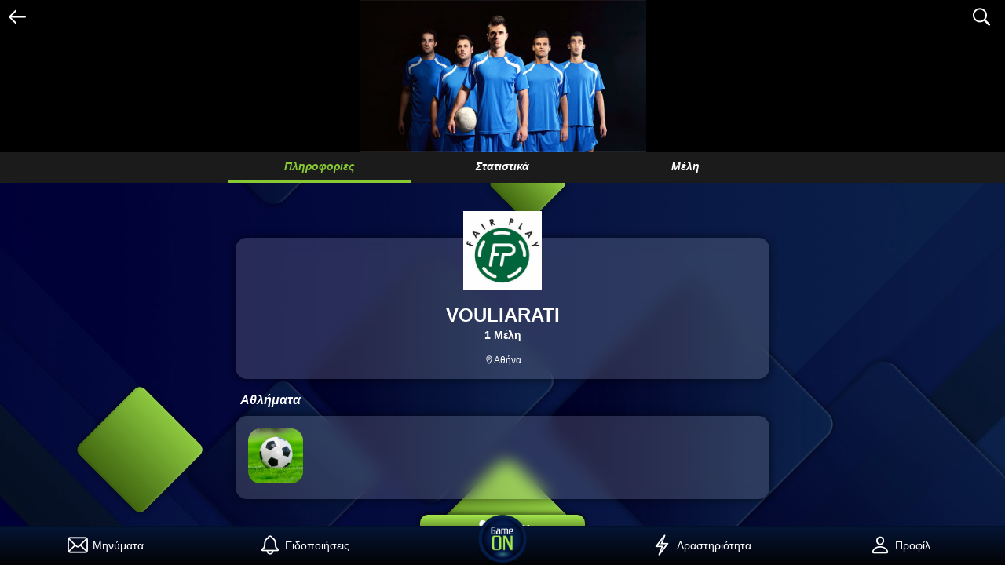

--- FILE ---
content_type: text/html; charset=utf-8
request_url: https://app.gameon.gr/Team/Details/1103
body_size: 34798
content:
<!DOCTYPE html>
<html xmlns="http://www.w3.org/1999/xhtml" lang="el" xml:lang="el">
<head>
    <!--[From Mobile Template]-->
<meta property="og:image:width" content="968">
<meta property="og:image:height" content="504">
<meta charset="utf-8">
<meta name="viewport" content="width=device-width, initial-scale=1, maximum-scale=1, minimum-scale=1, user-scalable=no, viewport-fit=cover">
<meta http-equiv="Content-Security-Policy" content="default-src * 'self' 'unsafe-inline' 'unsafe-eval' data: gap:">

<meta name="description" content="Bρες γήπεδα 5χ5, 6χ6, 7χ7, 8χ8, 10χ10 σε Αθήνα και Θεσσαλονίκη και μπες στο παιχνίδι εύκολα και γρήγορα! Θέλεις να παίξεις ποδόσφαιρο στην πόλη σου; Το GameON αποτελεί τον πιο οργανωμένο χώρο κοινωνικής δικτύωσης για τους φίλους του αθλητισμού και όχι μόνο.">

<link rel="icon" href="/favicon.ico" type="image/x-icon">
<link rel="shortcut icon" href="/favicon.ico" type="image/ico" />

<link rel="stylesheet" href="/framework7/framework7.bundle.min.css" />
<link rel="stylesheet" href="/framework7/framework7-icons.css" />
<link rel="stylesheet" href="https://cdnjs.cloudflare.com/ajax/libs/font-awesome/4.7.0/css/font-awesome.min.css" />
<link rel="stylesheet" href="/framework7/my-app.css?v=GlZWa1Y2rxUf5RreLcrTy3Of7ARNLWMHkIVw7VTDUJM" />

<!-- Progressive App-->

<link href="/icons/ms-icon-635x635.png" media="(device-width: 320px)" rel="apple-touch-startup-image">
<link href="/icons/ms-icon-635x635.png" media="(device-width: 320px) and (-webkit-device-pixel-ratio: 2)" rel="apple-touch-startup-image">
<link rel="apple-touch-icon" sizes="57x57" href="/icons/apple-icon-57x57.png">
<link rel="apple-touch-icon" sizes="60x60" href="/icons/apple-icon-60x60.png">
<link rel="apple-touch-icon" sizes="72x72" href="/icons/apple-icon-72x72.png">
<link rel="apple-touch-icon" sizes="76x76" href="/icons/apple-icon-76x76.png">
<link rel="apple-touch-icon" sizes="114x114" href="/icons/apple-icon-114x114.png">
<link rel="apple-touch-icon" sizes="120x120" href="/icons/apple-icon-120x120.png">
<link rel="apple-touch-icon" sizes="144x144" href="/icons/apple-icon-144x144.png">
<link rel="apple-touch-icon" sizes="152x152" href="/icons/apple-icon-152x152.png">
<link rel="apple-touch-icon" sizes="180x180" href="/icons/apple-icon-180x180.png">
<link rel="icon" type="image/png" sizes="192x192" href="/icons/android-icon-192x192.png">
<link rel="icon" type="image/png" sizes="32x32" href="/icons/favicon-32x32.png">
<link rel="icon" type="image/png" sizes="96x96" href="/icons/favicon-96x96.png">
<link rel="icon" type="image/png" sizes="16x16" href="/icons/favicon-16x16.png">


<meta name="msapplication-TileColor" content="#5d38bd">
<meta name="msapplication-TileImage" content="~/icons/ms-icon-144x144.png">

<link rel="manifest" href="/manifest.json">

<meta name="mobile-web-app-capable" content="yes">
<meta name="apple-mobile-web-app-capable" content="yes">
<meta name="application-name" content="GameON">
<meta name="apple-mobile-web-app-title" content="GameON">
<meta name="theme-color" content="#070E2B">
<meta name="msapplication-navbutton-color" content="#041536">
<meta name="apple-mobile-web-app-status-bar-style" content="default">
<meta name="msapplication-starturl" content="https://app.gameon.gr/">

    <!-- Google tag (gtag.js) -->
    <script async src="https://www.googletagmanager.com/gtag/js?id=G-KMP4QX288L"></script>
    <script>
        window.dataLayer = window.dataLayer || [];
        function gtag(){dataLayer.push(arguments);}
        gtag('js', new Date());

        gtag('config', 'G-KMP4QX288L');
    </script>

    <meta property="og:image" content="https://gameon.blob.core.windows.net/organizer/15_profilepic_20210902220133.jpg" />
    <title>GameON  - VOULIARATI</title>
    
</head>
<body>
    <div id="app">
        
            <div class="panel panel-left panel-cover panel-init" data-swipe="true">
    <div class="block">
        <div class="list accordion-list">
            <ul>
                <li class="accordion-item">
                    <a href="#" class="item-content item-link">
                        <div class="item-media"><img src="/images/sidebars/ball.png" /></div>
                        <div class="item-inner">
                            <div class="item-title">&#x3A0;&#x39F;&#x394;&#x39F;&#x3A3;&#x3A6;&#x391;&#x399;&#x3A1;&#x39F;</div>
                        </div>
                    </a>
                    <div class="accordion-item-content">
                        <div class="block">
                            <p><a href="/League/Football" class="external">TOYPNOYA</a></p>
                        </div>
                    </div>
                </li>
                <li class="accordion-item">
                    <a href="#" class="item-content item-link">
                        <div class="item-media"><img src="/images/sidebars/gaming.png" /></div>
                        <div class="item-inner">
                            <div class="item-title">ESPORTS</div>
                        </div>
                    </a>
                    <div class="accordion-item-content">
                        <div class="block">
                            <p><a href="/Sport?game=Fifa" class="external">FIFA</a></p>
                        </div>
                    </div>
                    <div class="accordion-item-content">
                        <div class="block">
                            <p><a href="/Sport?game=Lol" class="external">League of Legends</a></p>
                        </div>
                    </div>
                    <div class="accordion-item-content">
                        <div class="block">
                            <p><a href="/Sport?game=RocketLeague" class="external">Rocket League</a></p>
                        </div>
                    </div>
                </li>
            </ul>
        </div>
    </div>

    <div class="block" style="position: absolute;bottom: 100px;">
        <div class="list simple-list">
            <ul>
                <li>
                    <a href="/Home/Contact" class="link external">
                        <div class="item-media"><img src="/images/sidebars/contact.png" /></div>
                        <div class="item-inner">
                            <div class="item-title">&#x395;&#x3A0;&#x399;&#x39A;&#x39F;&#x399;&#x39D;&#x3A9;&#x39D;&#x399;&#x391;</div>
                        </div>
                    </a>
                </li>
                <li>
                    <a href="/Home/TermsAndPrivacy" class="link external">
                        <div class="item-media"><img src="/images/sidebars/terms.png" /></div>
                        <div class="item-inner">
                            <div class="item-title">&#x39F;&#x3A1;&#x39F;&#x399; &#x39A;&#x391;&#x399; &#x391;&#x3A0;&#x39F;&#x3A1;&#x3A1;&#x397;&#x3A4;&#x39F;</div>
                        </div>
                    </a>
                </li>
            </ul>
        </div>
    </div>

    <div class="block" style="position: absolute;bottom: 0px;margin-bottom: 0px;">
        <div class="list social-media-list">
            <div class="item-row">
                <div class="item-cell" style="margin-bottom: 20px;">
                    WE ARE SOCIAL FOLLOW US
                </div>
            </div>
            <div class="item-row">
                <div class="item-cell"><span onclick="OpenFacebookPage('fb://page/974315422716843/')"><img src="/images/sidebars/fb_white.png" /> </span></div>
                <div class="item-cell"><span onclick="OpenInstagramPage('instagram://user?username=gameon.gr')"><img src="/images/sidebars/ig_white.png" /></span></div>
                <div class="item-cell"> <span onclick="OpenLinkFromApp('https://www.tiktok.com/@gameon.gr')"><img src="/images/sidebars/tiktok_white.png" /></span></div>
                <div class="item-cell"><span onclick="OpenLinkFromApp('https://www.youtube.com/channel/UCNvfug2i3aoLHMgmCITANMg')"><img src="/images/sidebars/youtube_white.png" /></span></div>
                <div class="item-cell"><span onclick="OpenLinkFromApp('https://twitter.com/gameon_gr')"><img src="/images/sidebars/twitter_white.png" /></span></div>
                <div class="item-cell"><span onclick="OpenLinkFromApp('https://discord.gg/wNzVF73aHN')"><img src="/images/sidebars/discord_white.png" /></span></div>
            </div>
        </div>
    </div>
</div>
        


        
<style>
    .panel-right .list, .panel-right .block{    
        margin:3vh;
    }
</style>


        <div class="view view-main view-init safe-areas">

            <div class="page" data-name="home">
                    <div class="navbar navbar-transparent no-hairline" style="background-image:none;">
        <div class="navbar-bg"></div>
        <div class="navbar-inner sliding">
            <div class="left">
                <a href="" onclick="TryGoBack();">
                    <i class="icon f7-icons">
                        arrow_left
                    </i>
                </a>
            </div>
            <div class="title">
                VOULIARATI
            </div>


            <div class="right">

                <a class="link icon-only autocomplete-standalone">
                    <i class="icon f7-icons">search</i>
                </a>
            </div>
        </div>
    </div>

                <style>
        .team_bg {
            height: 194px;
            background-color: black;
            background-image: url('/images/teamBg.jpg');
            display: flex;
            flex-direction: column;
            justify-content: center;
            align-items: center;
            background-repeat: no-repeat;
            background-size: contain;
            background-position: center;
            object-fit: cover;
        }
    .team-location, .team-location .f7-icons {
        font-size: 12px;
    }

    .team-battle {
        height: 80px;
    }

    #messages.page-content {
        padding-bottom: 100px;
        padding-top: 10px;
    }

    .no-scroll {
        overflow-y: hidden
    }
    .black-bg {
        background-color: #000000b3;
    }
</style>
<div class="page-content basic-page" style="--f7-page-navbar-offset: 0px;">
    <div class="team_bg">
    </div>
    <div class="toolbar tabbar toolbar-top no-hairline tabbar-scrollable" style="top:0;transform: inherit;">
        <div class="toolbar-inner main-content">
            <a href="#infos" class="tab-link tab-link-active">&#x3A0;&#x3BB;&#x3B7;&#x3C1;&#x3BF;&#x3C6;&#x3BF;&#x3C1;&#x3AF;&#x3B5;&#x3C2;</a>
            <a href="#stats" class="tab-link">&#x3A3;&#x3C4;&#x3B1;&#x3C4;&#x3B9;&#x3C3;&#x3C4;&#x3B9;&#x3BA;&#x3AC;</a>
            <a href="#members" class="tab-link">&#x39C;&#x3AD;&#x3BB;&#x3B7;</a>
        </div>
    </div>

    <div class="main-content tabs-swipeable-wrap">
        <div class="tabs">
            <div id="infos" class="tab tab-active" data-tabname="infos">

                <div class="card black-card" style=" margin-top: 70px;">
                    <div class="card-content card-content-padding">
                        <div class="center" style="margin-top: -50px;">
                            <img src="https://gameon.blob.core.windows.net/organizer/15_profilepic_20210902220133.jpg" style="height:100px;" />
                        </div>
                        <h1 class="center">VOULIARATI</h1>
                        <h3 class="center" style="margin-top: -16px;">1 &#x39C;&#x3AD;&#x3BB;&#x3B7; </h3>
                        <span class="center team-location"><i class="icon f7-icons">placemark</i>&#x391;&#x3B8;&#x3AE;&#x3BD;&#x3B1;</span>
                    </div>
                </div>

                <div class="row">
                    <div class="col-100">
                        <div class="block-title">&#x391;&#x3B8;&#x3BB;&#x3AE;&#x3BC;&#x3B1;&#x3C4;&#x3B1;</div>
                        <div class="card black-card">
                            <div class="card-content card-content-padding ">
                                <div class="row">
                                    <div class="col-70">
                                            <img onclick="app.tab.show('#stats');" src="/images/sports/soccer_logo.png" class="sport-small-image" />
                                    </div>
                                </div>
                            </div>
                        </div>
                    </div>
                </div>
                <div class="row center mt-10">
                            <a href="/Account/Login?returnUrl=%2FTeam%2FDetails%2F1103" class="col button button-medium green-button external"><i class="icon f7-icons">person_badge_plus_fill</i> Join Us</a>
                </div>

            </div>
            <div id="stats" class="tab" data-tabname="stats">
                    <div class="block-title mt-20">&#x3A0;&#x3BF;&#x3B4;&#x3CC;&#x3C3;&#x3C6;&#x3B1;&#x3B9;&#x3C1;&#x3BF;</div><div class="row">
        <div class="col-70">
            <div class="card black-card">
                <div class="card-content card-content-padding personalDetails">
                        <div class="row">
                            <div class="col-50 green">
                                &#x3A0;&#x3B1;&#x3B9;&#x3C7;&#x3BD;&#x3AF;&#x3B4;&#x3B9;&#x3B1;
                            </div>
                            <div class="col-50">
                                5
                            </div>
                        </div>
                        <div class="row">
                            <div class="col-50 green">
                                &#x39D;&#x3AF;&#x3BA;&#x3B5;&#x3C2;
                            </div>
                            <div class="col-50">
                                3
                            </div>
                        </div>
                        <div class="row">
                            <div class="col-50 green">
                                &#x399;&#x3C3;&#x3BF;&#x3C0;&#x3B1;&#x3BB;&#x3AF;&#x3B5;&#x3C2;
                            </div>
                            <div class="col-50">
                                0
                            </div>
                        </div>
                        <div class="row">
                            <div class="col-50 green">
                                &#x389;&#x3C4;&#x3C4;&#x3B5;&#x3C2;
                            </div>
                            <div class="col-50">
                                2
                            </div>
                        </div>
                        <div class="row">
                            <div class="col-50 green">
                                &#x393;&#x3BA;&#x3BF;&#x3BB;
                            </div>
                            <div class="col-50">
                                16 - 18
                            </div>
                        </div>
                </div>
            </div>
        </div>
        <div class="col-30 center" style="margin-top: 12px;">
                <img src="/images/sports/soccer_long.png?v=MlpB0wxp2CIy7UEmH9TYgGXOQKpE2toWLVaZ7SvTGJU" style="width: 53px; max-height: 140px; border-radius: 0.5em; " />
        </div>
    </div>

            </div>
            <div id="members" class="tab" data-tabname="members">
                <div class="row no-gap mt-20">
                    <!-- Each "cell" has col-[width in percents] class -->
                    <div class="col-100">
                        <div class="block-title">&#x394;&#x3B9;&#x3B1;&#x3C7;&#x3B5;&#x3B9;&#x3C1;&#x3B9;&#x3C3;&#x3C4;&#x3AD;&#x3C2;</div>

                        <div class="card black-card">
                            <div class="card-content card-content-padding personalDetails">
                                <div class="list friendlist">
                                    <ul>
                                            <li>
                                                <div class="item-content" style="margin: 0 10px;">
                                                    <div class="item-media">
                                                        <a href="/Player/Profile/9167" class="item-link external">
                                                            <img src="https://gameon.blob.core.windows.net/organizer/15_profilepic_20210902220133.jpg" style="height:50px;width: 50px;border-radius: 50%;border: 3px solid #ddd;" />
                                                        </a>
                                                    </div>
                                                    <div class="item-inner">
                                                        <a href="/Player/Profile/9167" class="item-link external">
                                                            <div class="item-title" style="font-weight:bold;">Fair Play</div>
                                                        </a>
                                                        <div class="item-after">
                                                            <a onclick="OpenPlayerActions('9167');">
                                                                <i class="icon f7-icons">ellipsis</i>
                                                            </a>
                                                        </div>
                                                    </div>
                                                </div>
                                            </li>
                                    </ul>
                                </div>
                            </div>
                        </div>

                    </div>
                </div>
                <div class="row no-gap mt-20">
                    <!-- Each "cell" has col-[width in percents] class -->
                    <div class="col-100">
                        <div class="block-title">&#x39C;&#x3AD;&#x3BB;&#x3B7;</div>
                        <div class="card black-card">
                            <div class="card-content card-content-padding personalDetails">
                                <div class="list friendlist">
                                    <ul>
                                    </ul>
                                </div>
                            </div>
                        </div>

                    </div>
                </div>
            </div>
        </div>
    </div>
</div>





            </div>

            


            
<style>
    .share-social-img {
        height: 50px !important;
        cursor: pointer;
    }

    .button-mail .f7-icons {
        font-size: 50px;
    }

    .button-mail {
        /*  padding-top: 3px;
    background-color: black;*/
        color: #fff;
        box-shadow: none;
        padding-bottom: 55px;
    }

    .popup-selectLang {
        background: #030305;
    }

    .profile-container {
        min-height: 98vh;
        display: table;
        text-align: center;
        width: 100%;
        max-width: 500px;
        margin: 0 auto;
    }

    .profile-cell {
        display: table-cell;
        vertical-align: middle;
    }

    .func_image {
        width: 130px;
        max-width: 40vw;
        cursor: pointer;
    }

    @media only screen and (min-width: 800px) {
        .func_image {
            max-width: 130px;
        }
    }
</style>

<div class="sheet-modal share-sheet">
    <div class="swipe-handler swipe-to-close-handler"></div>
    <div class="sheet-close popup-close-x"><i class="icon f7-icons">multiply_circle_fill</i></div>
    <div class="block text-center page">
        <h2>Share</h2>
        <div class="row center">
            <div class="col-100 list" style="max-width: 340px;">
                <div class="item-row">
                    <div class="item-cell">
                        <img class="share-social-img" src="/images/social/fb_logo.png" onclick="window.open('https://www.facebook.com/sharer/sharer.php?u=https://gameongr.page.link/?link=https://app.gameon.gr/Team/Details/1103&apn=gr.gameon.android&isi=1454939775&ibi=gr.gameon.ios&cid=6874799894470445816&efr=1', 'newwindow', 'width=300,height=250'); return false;" alt="Share on Facebook">
                    </div>
                    <div class="item-cell">
                        <img onclick="window.open('fb-messenger://share/?link=https://gameongr.page.link/?link=https://app.gameon.gr/Team/Details/1103&amp;apn=gr.gameon.android&amp;isi=1454939775&amp;ibi=gr.gameon.ios&amp;cid=6874799894470445816&amp;efr=1&amp;app_id=1796760857305743', '_blank');" class="share-social-img externalW" src="/images/social/messenger_logo.png" alt="Share on Messenger">
                    </div>
                    <div class="item-cell">
                        <img class="share-social-img externalW" src="/images/social/viber_logo.png" onclick="window.open('viber://forward?text=https://gameongr.page.link/?link=https://app.gameon.gr/Team/Details/1103&amp;apn=gr.gameon.android&amp;isi=1454939775&amp;ibi=gr.gameon.ios&amp;cid=6874799894470445816&amp;efr=1', '_blank');" alt="Share on Viber">
                    </div>
                    <div class="item-cell">
                        <a class="button button-mail externalW" href="mailto:?subject=GameON Invitiation &amp;body=Check out this site https://gameongr.page.link/?link=https://app.gameon.gr/Team/Details/1103&apn=gr.gameon.android&isi=1454939775&ibi=gr.gameon.ios&cid=6874799894470445816&efr=1"><i class="f7-icons">envelope</i></a>
                    </div>
                </div>
            </div>
        </div>
    </div>
</div>

<div class="popup popup-selectLang popup-tablet-fullscreen" data-swipe-to-close="false">
    <div class="profile-container">
        <div class="box profile-cell">
            <div>
                <img src="/images/languages/en_futuristic.png" class="func_image" onclick="SetUserLanguage('En');">
            </div>
        </div>
        <div class="box profile-cell">
            <div>
                <img src="/images/languages/gr_futuristic.png" class="func_image" onclick="SetUserLanguage('Gr');">
            </div>
        </div>
    </div>
</div>

            
<div class="toolbar tabbar tabbar-labels toolbar-bottom mainToolbar loggedin">
    <div class="toolbar-inner">
        <a href="/Player/Messages" class="tab-link external">
            <i class="icon f7-icons displayNone" id="new-message-indicator"><span class="badge color-red"></span></i>
            <i class="f7-icons" id="env_logo">envelope</i>
            <span class="tabbar-label">&#x39C;&#x3B7;&#x3BD;&#x3CD;&#x3BC;&#x3B1;&#x3C4;&#x3B1;</span>
        </a>
        <a href="/Player/Notifications" class="tab-link external">
            <i class="icon f7-icons displayNone" id="new-notf-indicator"><span class="badge color-red"></span></i>
            <i class="f7-icons" id="bell_logo">bell</i>
            <span class="tabbar-label">&#x395;&#x3B9;&#x3B4;&#x3BF;&#x3C0;&#x3BF;&#x3B9;&#x3AE;&#x3C3;&#x3B5;&#x3B9;&#x3C2;</span>
        </a>
        <a href="/App/Home" class="tab-link external" id="mainToolbarLogo" style="overflow: visible;">
            <img src="/mobile/images/logo.png" />
        </a>
        <a href="/Player/Activity" class="tab-link external">
            <i class="icon f7-icons displayNone" id="new-activity-indicator"><span class="badge color-red"></span></i>
            <i class="f7-icons" id="flame_logo">
                bolt
            </i>
            <span class="tabbar-label">&#x394;&#x3C1;&#x3B1;&#x3C3;&#x3C4;&#x3B7;&#x3C1;&#x3B9;&#x3CC;&#x3C4;&#x3B7;&#x3C4;&#x3B1;</span>
        </a>
            <a href="/Player/MyProfile" class="tab-link external">
                <i class="f7-icons">person</i>
                <span class="tabbar-label">&#x3A0;&#x3C1;&#x3BF;&#x3C6;&#x3AF;&#x3BB;</span>
            </a>
    </div>
</div>
        </div>
        <div style="visibility:hidden;">
            <form id="selectLanguageGr" method="post" role="form" action="/Home/SetLanguage?returnUrl=%2FTeam%2FDetails%2F1103&amp;lang=Greek">
            <input name="__RequestVerificationToken" type="hidden" value="CfDJ8B71rZyH4WxDqumiAyeAxLzn5POMVkDibUyT_8HOtQkGiF2WuNRCXxSm8dqOfzJ8MVA85NIXyVudGZajUlrHO7E-po2bQJp4EGBb36i_vZ60bn4SHP9sWEjHjR_E-OTmVR5bAPSjwDHCSWHZgM7sXVk" /></form>
            <form id="selectLanguageEn" method="post" role="form" action="/Home/SetLanguage?returnUrl=%2FTeam%2FDetails%2F1103&amp;lang=English">
            <input name="__RequestVerificationToken" type="hidden" value="CfDJ8B71rZyH4WxDqumiAyeAxLzn5POMVkDibUyT_8HOtQkGiF2WuNRCXxSm8dqOfzJ8MVA85NIXyVudGZajUlrHO7E-po2bQJp4EGBb36i_vZ60bn4SHP9sWEjHjR_E-OTmVR5bAPSjwDHCSWHZgM7sXVk" /></form>
        </div>
    </div>
    <script type="text/javascript">
        var closeKeyword = "&#x39A;&#x3BB;&#x3B5;&#x3AF;&#x3C3;&#x3B9;&#x3BC;&#x3BF;";
        var cancelKeyword = "&#x386;&#x3BA;&#x3C5;&#x3C1;&#x3BF;";
        var sendKeyword = "&#x391;&#x3C0;&#x3BF;&#x3C3;&#x3C4;&#x3BF;&#x3BB;&#x3AE;";
        var sendSuccesfullyKeyword = "&#x3A4;&#x3BF; &#x3BC;&#x3AE;&#x3BD;&#x3C5;&#x3BC;&#x3B1; &#x3C3;&#x3C4;&#x3AC;&#x3BB;&#x3B8;&#x3B7;&#x3BA;&#x3B5; &#x3B5;&#x3C0;&#x3B9;&#x3C4;&#x3C5;&#x3C7;&#x3CE;&#x3C2;";
        var messageKeyword = "&#x39C;&#x3AE;&#x3BD;&#x3C5;&#x3BC;&#x3B1;";
        var sendMessageText = "&#x391;&#x3C0;&#x3BF;&#x3C3;&#x3C4;&#x3BF;&#x3BB;&#x3AE; &#x39C;&#x3B7;&#x3BD;&#x3CD;&#x3BC;&#x3B1;&#x3C4;&#x3BF;&#x3C2;";
        var typeMessageText = "&#x3A3;&#x3C4;&#x3B5;&#x3AF;&#x3BB;&#x3B5; &#x3BC;&#x3AE;&#x3BD;&#x3C5;&#x3BC;&#x3B1; &#x3C3;&#x3C4;&#x3BF;&#x3BD; ";
        var organizerTypeMessageText = "&#x393;&#x3C1;&#x3AC;&#x3C8;&#x3B5; &#x3C4;&#x3BF; &#x3BC;&#x3AE;&#x3BD;&#x3C5;&#x3BC;&#x3AC; &#x3C3;&#x3BF;&#x3C5; &#x3C3;&#x3C4;&#x3BF;";
        var backKeyword = "&#x395;&#x3C0;&#x3B9;&#x3C3;&#x3C4;&#x3C1;&#x3BF;&#x3C6;&#x3AE;";
        var searchKeyword = "&#x391;&#x3BD;&#x3B1;&#x3B6;&#x3AE;&#x3C4;&#x3B7;&#x3C3;&#x3B7;";
        var notFoundKeyword = "&#x394;&#x3B5;&#x3BD; &#x3B2;&#x3C1;&#x3AD;&#x3B8;&#x3B7;&#x3BA;&#x3B1;&#x3BD; &#x3B1;&#x3C0;&#x3BF;&#x3C4;&#x3B5;&#x3BB;&#x3AD;&#x3C3;&#x3BC;&#x3B1;&#x3C4;&#x3B1;";
        var playersKeyword = "&#x3A0;&#x3B1;&#x3AF;&#x3BA;&#x3C4;&#x3B5;&#x3C2;";
        var teamsKeyword = "&#x39F;&#x3BC;&#x3AC;&#x3B4;&#x3B5;&#x3C2;";
        var organizersKeyword = "&#x395;&#x3B3;&#x3BA;&#x3B1;&#x3C4;&#x3B1;&#x3C3;&#x3C4;&#x3AC;&#x3C3;&#x3B5;&#x3B9;&#x3C2;";
        var tournamentsKeyword = "&#x3A4;&#x3BF;&#x3C5;&#x3C1;&#x3BD;&#x3BF;&#x3C5;&#x3AC;";
        var requestSendText = "&#x391;&#x3AF;&#x3C4;&#x3B7;&#x3BC;&#x3B1; &#x395;&#x3C3;&#x3C4;&#x3AC;&#x3BB;&#x3B7;";
        var _valTokenVal = "";
        var myUserIntID = "";
        var needSelectLanguage = false;
        var isCurrentUserLoggedIn = false;
    </script>
    <!-- Path to Framework7 Library Bundle JS-->
    <script type="text/javascript" src="/framework7/framework7.bundle.min.js"></script>
    <!-- Path to your app js-->
    <script type="text/javascript" src="/framework7/my-app.js?v=QeG3GLs-ukgz-IJmPLnZ9-ZhKE1l3vuITtRYl-Uf7Ps"></script>
    <script src="/lib/microsoft/signalr/dist/browser/signalr.min.js"></script>
    <script type="text/javascript">
        _valTokenVal = $$('<input name="__RequestVerificationToken" type="hidden" value="CfDJ8B71rZyH4WxDqumiAyeAxLzn5POMVkDibUyT_8HOtQkGiF2WuNRCXxSm8dqOfzJ8MVA85NIXyVudGZajUlrHO7E-po2bQJp4EGBb36i_vZ60bn4SHP9sWEjHjR_E-OTmVR5bAPSjwDHCSWHZgM7sXVk" />').val();

        let deferredPrompt;

        window.addEventListener('beforeinstallprompt', (e) => {
            // Prevent Chrome 67 and earlier from automatically showing the prompt
            e.preventDefault();
            // Stash the event so it can be triggered later.
            deferredPrompt = e;
        });

    </script>

    
    <script>

            function SendGroupRequest(requestButton) {
                $$(requestButton).addClass("disabled");
                    requestButton.disabled = true;
                    app.request.post(
                        '/Team/SendGroupRequest',
                        {
                            __RequestVerificationToken: $$('<input name="__RequestVerificationToken" type="hidden" value="CfDJ8B71rZyH4WxDqumiAyeAxLzn5POMVkDibUyT_8HOtQkGiF2WuNRCXxSm8dqOfzJ8MVA85NIXyVudGZajUlrHO7E-po2bQJp4EGBb36i_vZ60bn4SHP9sWEjHjR_E-OTmVR5bAPSjwDHCSWHZgM7sXVk" />').val(), groupID: 'b4f4233f-3537-47ba-ae2a-7bc14181db18'
                        },
                        function () {
                            requestButton.innerHTML = '<i class="icon f7-icons">person_badge_plus_fill</i> ' + '&#x391;&#x3BD;&#x3B1;&#x3BC;&#x3BF;&#x3BD;&#x3AE; &#x391;&#x3C0;&#x3AC;&#x3BD;&#x3C4;&#x3B7;&#x3C3;&#x3B7;&#x3C2;';
                        }
                    );
                };
            
        var membersList = [];


            membersList.push({
                ID: '9167',
                ImgSource: 'https://gameon.blob.core.windows.net/organizer/15_profilepic_20210902220133.jpg',
                City: '&#x391;&#x3B8;&#x3AE;&#x3BD;&#x3B1;',
                Age: '',
                Name: 'Fair Play',
                Url: '/Player/Profile/9167',
                IsAdmin : true
            });
            

        function OpenPlayerActions(playerId) {
            const player = membersList.find(element => element.ID == playerId);

            if (typeof myUserIntID !== 'undefined' && player.ID === myUserIntID) {
                app.actions.create({
                    buttons: [
                        // First group
                        [
                            {
                                text: player.Name,
                                color: 'white'
                            },
                            {
                                text: '&#x3A0;&#x3C1;&#x3BF;&#x3C6;&#x3AF;&#x3BB;',
                                bold: true,
                                color: 'yellow',
                                onClick: function () {
                                    preloader.open();
                                    window.location.href = player.Url;
                                }
                            },

                            {
                                text: 'LeaveTeam',
                                bold: true,
                                color: 'red',
                                onClick: function () {
                                    app.dialog.confirm('&#x395;&#x3AF;&#x3C3;&#x3B1;&#x3B9; &#x3C3;&#x3AF;&#x3B3;&#x3BF;&#x3C5;&#x3C1;&#x3BF;&#x3C2; &#x3CC;&#x3C4;&#x3B9; &#x3B8;&#x3AD;&#x3BB;&#x3B5;&#x3B9;&#x3C2; &#x3BD;&#x3B1; &#x3B1;&#x3C6;&#x3B1;&#x3B9;&#x3C1;&#x3AD;&#x3C3;&#x3B5;&#x3B9;&#x3C2; &#x3C4;&#x3BF;&#x3BD; &#x3C7;&#x3C1;&#x3AE;&#x3C3;&#x3C4;&#x3B7; ' + friend.Name + ' &#x3B1;&#x3C0;&#x3CC; &#x3C6;&#x3AF;&#x3BB;&#x3BF; ;', function () {
                                        preloader.open();
                                        app.request.post(
                                            '/Player/RemoveFriend',
                                            { __RequestVerificationToken: $$('<input name="__RequestVerificationToken" type="hidden" value="CfDJ8B71rZyH4WxDqumiAyeAxLzn5POMVkDibUyT_8HOtQkGiF2WuNRCXxSm8dqOfzJ8MVA85NIXyVudGZajUlrHO7E-po2bQJp4EGBb36i_vZ60bn4SHP9sWEjHjR_E-OTmVR5bAPSjwDHCSWHZgM7sXVk" />').val(), friendIntId: friend.ID },
                                            function (result) {
                                                if (result)
                                                    window.location.reload();
                                                else {
                                                    preloader.close();
                                                    app.dialog.alert('ooops', 'GameON');
                                                }
                                            }
                                        );
                                    });
                                }
                            },
                                                    ],
                        // Second group
                        [
                            {
                                text: '&#x39A;&#x3BB;&#x3B5;&#x3AF;&#x3C3;&#x3B9;&#x3BC;&#x3BF;'
                            }
                        ]
                    ]
                }).open();
            } else {
                app.actions.create({
                    buttons: [
                        // First group
                        [
                            {
                                text: player.Name,
                                color: 'white'
                            },
                            {
                                text: '&#x3A0;&#x3C1;&#x3BF;&#x3C6;&#x3AF;&#x3BB;',
                                bold: true,
                                color: 'yellow',
                                onClick: function () {
                                    preloader.open();
                                    window.location.href = player.Url;
                                }
                            },
                            {
                                text: '&#x39C;&#x3AE;&#x3BD;&#x3C5;&#x3BC;&#x3B1;',
                                bold: true,
                                color: 'blue',
                                onClick: function () {
                                    return SendMessageToPlayer(player.Name, player.ID);
                                }
                            },


                        ],
                        // Second group
                        [
                            {
                                text: '&#x39A;&#x3BB;&#x3B5;&#x3AF;&#x3C3;&#x3B9;&#x3BC;&#x3BF;'
                            }
                        ]
                    ]
                }).open();
            }
        }


    </script>

</body>
</html>


--- FILE ---
content_type: text/css
request_url: https://app.gameon.gr/framework7/framework7.bundle.min.css
body_size: 565641
content:
/**
 * Framework7 5.7.13
 * Full featured mobile HTML framework for building iOS & Android apps
 * https://framework7.io/
 *
 * Copyright 2014-2020 Vladimir Kharlampidi
 *
 * Released under the MIT License
 *
 * Released on: October 9, 2020
 */

:root{--f7-theme-color:#007aff;--f7-theme-color-rgb:0,122,255;--f7-theme-color-shade:#0066d6;--f7-theme-color-tint:#298fff;--f7-safe-area-left:0px;--f7-safe-area-right:0px;--f7-safe-area-top:0px;--f7-safe-area-bottom:0px;--f7-safe-area-outer-left:0px;--f7-safe-area-outer-right:0px;--f7-device-pixel-ratio:1}@supports (left:env(safe-area-inset-left)){:root{--f7-safe-area-top:env(safe-area-inset-top);--f7-safe-area-bottom:env(safe-area-inset-bottom)}:root .ios-edges,:root .ios-left-edge,:root .panel-left,:root .popup,:root .safe-area-left,:root .safe-areas,:root .sheet-modal{--f7-safe-area-left:env(safe-area-inset-left);--f7-safe-area-outer-left:env(safe-area-inset-left)}:root .ios-edges,:root .ios-right-edge,:root .panel-right,:root .popup,:root .safe-area-right,:root .safe-areas,:root .sheet-modal{--f7-safe-area-right:env(safe-area-inset-right);--f7-safe-area-outer-right:env(safe-area-inset-right)}:root .no-ios-edges,:root .no-ios-left-edge,:root .no-safe-area-left,:root .no-safe-areas{--f7-safe-area-left:0px;--f7-safe-area-outer-left:0px}:root .no-ios-edges,:root .no-ios-right-edge,:root .no-safe-area-right,:root .no-safe-areas{--f7-safe-area-right:0px;--f7-safe-area-outer-right:0px}}@media (-webkit-min-device-pixel-ratio:2),(min-resolution:2dppx){:root{--f7-device-pixel-ratio:2}}@media (-webkit-min-device-pixel-ratio:3),(min-resolution:3dppx){:root{--f7-device-pixel-ratio:3}}:root{--f7-font-size:14px;--f7-bars-bg-image:none;--f7-bars-translucent-opacity:0.8;--f7-bars-translucent-blur:20px;--f7-bars-shadow-bottom-image:linear-gradient(to bottom, rgba(0, 0, 0, 0.25) 0%, rgba(0, 0, 0, 0.08) 40%, rgba(0, 0, 0, 0.04) 50%, rgba(0, 0, 0, 0) 90%, rgba(0, 0, 0, 0) 100%);--f7-bars-shadow-top-image:linear-gradient(to top, rgba(0, 0, 0, 0.25) 0%, rgba(0, 0, 0, 0.08) 40%, rgba(0, 0, 0, 0.04) 50%, rgba(0, 0, 0, 0) 90%, rgba(0, 0, 0, 0) 100%);--f7-bars-text-color:#000;--f7-bars-bg-color:#f7f7f8;--f7-bars-bg-color-rgb:247,247,248}:root .theme-dark,:root.theme-dark{--f7-bars-text-color:#fff}.ios{--f7-font-family:-apple-system,SF Pro Text,SF UI Text,system-ui,Helvetica Neue,Helvetica,Arial,sans-serif;--f7-line-height:1.4;--f7-text-color:#000;--f7-bars-border-color:rgba(0, 0, 0, 0.25)}.ios .theme-dark,.ios.theme-dark{--f7-text-color:#fff;--f7-bars-bg-color:#121212;--f7-bars-bg-color-rgb:22,22,22;--f7-bars-border-color:rgba(255, 255, 255, 0.16)}.md{--f7-font-family:Roboto,system-ui,Noto,Helvetica,Arial,sans-serif;--f7-line-height:1.5;--f7-bars-border-color:transparent;--f7-text-color:#212121}.md .theme-dark,.md.theme-dark{--f7-text-color:rgba(255, 255, 255, 0.87);--f7-bars-bg-color:#202020}.aurora{--f7-font-family:-apple-system,system-ui,Helvetica,Arial,sans-serif;--f7-line-height:1.5;--f7-text-color:#000;--f7-bars-border-color:rgba(0, 0, 0, 0.2)}.aurora .theme-dark,.aurora.theme-dark{--f7-text-color:#fff;--f7-bars-bg-color:#202020;--f7-bars-border-color:rgba(255, 255, 255, 0.1)}.text-color-primary{--f7-theme-color-text-color:var(--f7-theme-color)}.bg-color-primary{--f7-theme-color-bg-color:var(--f7-theme-color)}.border-color-primary{--f7-theme-color-border-color:var(--f7-theme-color)}.ripple-color-primary{--f7-theme-color-ripple-color:rgba(var(--f7-theme-color-rgb), 0.3)}:root{--f7-color-red:#ff3b30;--f7-color-red-rgb:255,59,48;--f7-color-red-shade:#ff1407;--f7-color-red-tint:#ff6259;--f7-color-green:#4cd964;--f7-color-green-rgb:76,217,100;--f7-color-green-shade:#2cd048;--f7-color-green-tint:#6ee081;--f7-color-blue:#2196f3;--f7-color-blue-rgb:33,150,243;--f7-color-blue-shade:#0c82df;--f7-color-blue-tint:#48a8f5;--f7-color-pink:#ff2d55;--f7-color-pink-rgb:255,45,85;--f7-color-pink-shade:#ff0434;--f7-color-pink-tint:#ff5676;--f7-color-yellow:#ffcc00;--f7-color-yellow-rgb:255,204,0;--f7-color-yellow-shade:#d6ab00;--f7-color-yellow-tint:#ffd429;--f7-color-orange:#ff9500;--f7-color-orange-rgb:255,149,0;--f7-color-orange-shade:#d67d00;--f7-color-orange-tint:#ffa629;--f7-color-purple:#9c27b0;--f7-color-purple-rgb:156,39,176;--f7-color-purple-shade:#7e208f;--f7-color-purple-tint:#b92fd1;--f7-color-deeppurple:#673ab7;--f7-color-deeppurple-rgb:103,58,183;--f7-color-deeppurple-shade:#563098;--f7-color-deeppurple-tint:#7c52c8;--f7-color-lightblue:#5ac8fa;--f7-color-lightblue-rgb:90,200,250;--f7-color-lightblue-shade:#32bbf9;--f7-color-lightblue-tint:#82d5fb;--f7-color-teal:#009688;--f7-color-teal-rgb:0,150,136;--f7-color-teal-shade:#006d63;--f7-color-teal-tint:#00bfad;--f7-color-lime:#cddc39;--f7-color-lime-rgb:205,220,57;--f7-color-lime-shade:#bac923;--f7-color-lime-tint:#d6e25c;--f7-color-deeporange:#ff6b22;--f7-color-deeporange-rgb:255,107,34;--f7-color-deeporange-shade:#f85200;--f7-color-deeporange-tint:#ff864b;--f7-color-gray:#8e8e93;--f7-color-gray-rgb:142,142,147;--f7-color-gray-shade:#79797f;--f7-color-gray-tint:#a3a3a7;--f7-color-white:#ffffff;--f7-color-white-rgb:255,255,255;--f7-color-white-shade:#ebebeb;--f7-color-white-tint:#ffffff;--f7-color-black:#000000;--f7-color-black-rgb:0,0,0;--f7-color-black-shade:#000000;--f7-color-black-tint:#141414}.color-theme-red{--f7-theme-color:#ff3b30;--f7-theme-color-rgb:255,59,48;--f7-theme-color-shade:#ff1407;--f7-theme-color-tint:#ff6259}.color-theme-green{--f7-theme-color:#4cd964;--f7-theme-color-rgb:76,217,100;--f7-theme-color-shade:#2cd048;--f7-theme-color-tint:#6ee081}.color-theme-blue{--f7-theme-color:#2196f3;--f7-theme-color-rgb:33,150,243;--f7-theme-color-shade:#0c82df;--f7-theme-color-tint:#48a8f5}.color-theme-pink{--f7-theme-color:#ff2d55;--f7-theme-color-rgb:255,45,85;--f7-theme-color-shade:#ff0434;--f7-theme-color-tint:#ff5676}.color-theme-yellow{--f7-theme-color:#ffcc00;--f7-theme-color-rgb:255,204,0;--f7-theme-color-shade:#d6ab00;--f7-theme-color-tint:#ffd429}.color-theme-orange{--f7-theme-color:#ff9500;--f7-theme-color-rgb:255,149,0;--f7-theme-color-shade:#d67d00;--f7-theme-color-tint:#ffa629}.color-theme-purple{--f7-theme-color:#9c27b0;--f7-theme-color-rgb:156,39,176;--f7-theme-color-shade:#7e208f;--f7-theme-color-tint:#b92fd1}.color-theme-deeppurple{--f7-theme-color:#673ab7;--f7-theme-color-rgb:103,58,183;--f7-theme-color-shade:#563098;--f7-theme-color-tint:#7c52c8}.color-theme-lightblue{--f7-theme-color:#5ac8fa;--f7-theme-color-rgb:90,200,250;--f7-theme-color-shade:#32bbf9;--f7-theme-color-tint:#82d5fb}.color-theme-teal{--f7-theme-color:#009688;--f7-theme-color-rgb:0,150,136;--f7-theme-color-shade:#006d63;--f7-theme-color-tint:#00bfad}.color-theme-lime{--f7-theme-color:#cddc39;--f7-theme-color-rgb:205,220,57;--f7-theme-color-shade:#bac923;--f7-theme-color-tint:#d6e25c}.color-theme-deeporange{--f7-theme-color:#ff6b22;--f7-theme-color-rgb:255,107,34;--f7-theme-color-shade:#f85200;--f7-theme-color-tint:#ff864b}.color-theme-gray{--f7-theme-color:#8e8e93;--f7-theme-color-rgb:142,142,147;--f7-theme-color-shade:#79797f;--f7-theme-color-tint:#a3a3a7}.color-theme-white{--f7-theme-color:#ffffff;--f7-theme-color-rgb:255,255,255;--f7-theme-color-shade:#ebebeb;--f7-theme-color-tint:#ffffff}.color-theme-black{--f7-theme-color:#000000;--f7-theme-color-rgb:0,0,0;--f7-theme-color-shade:#000000;--f7-theme-color-tint:#141414}.color-red{--f7-theme-color:#ff3b30;--f7-theme-color-rgb:255,59,48;--f7-theme-color-shade:#ff1407;--f7-theme-color-tint:#ff6259}.text-color-red{--f7-theme-color-text-color:#ff3b30}.bg-color-red{--f7-theme-color-bg-color:#ff3b30}.border-color-red{--f7-theme-color-border-color:#ff3b30}.ripple-color-red,.ripple-red{--f7-theme-color-ripple-color:rgba(255, 59, 48, 0.3)}.color-green{--f7-theme-color:#4cd964;--f7-theme-color-rgb:76,217,100;--f7-theme-color-shade:#2cd048;--f7-theme-color-tint:#6ee081}.text-color-green{--f7-theme-color-text-color:#4cd964}.bg-color-green{--f7-theme-color-bg-color:#4cd964}.border-color-green{--f7-theme-color-border-color:#4cd964}.ripple-color-green,.ripple-green{--f7-theme-color-ripple-color:rgba(76, 217, 100, 0.3)}.color-blue{--f7-theme-color:#2196f3;--f7-theme-color-rgb:33,150,243;--f7-theme-color-shade:#0c82df;--f7-theme-color-tint:#48a8f5}.text-color-blue{--f7-theme-color-text-color:#2196f3}.bg-color-blue{--f7-theme-color-bg-color:#2196f3}.border-color-blue{--f7-theme-color-border-color:#2196f3}.ripple-blue,.ripple-color-blue{--f7-theme-color-ripple-color:rgba(33, 150, 243, 0.3)}.color-pink{--f7-theme-color:#ff2d55;--f7-theme-color-rgb:255,45,85;--f7-theme-color-shade:#ff0434;--f7-theme-color-tint:#ff5676}.text-color-pink{--f7-theme-color-text-color:#ff2d55}.bg-color-pink{--f7-theme-color-bg-color:#ff2d55}.border-color-pink{--f7-theme-color-border-color:#ff2d55}.ripple-color-pink,.ripple-pink{--f7-theme-color-ripple-color:rgba(255, 45, 85, 0.3)}.color-yellow{--f7-theme-color:#ffcc00;--f7-theme-color-rgb:255,204,0;--f7-theme-color-shade:#d6ab00;--f7-theme-color-tint:#ffd429}.text-color-yellow{--f7-theme-color-text-color:#ffcc00}.bg-color-yellow{--f7-theme-color-bg-color:#ffcc00}.border-color-yellow{--f7-theme-color-border-color:#ffcc00}.ripple-color-yellow,.ripple-yellow{--f7-theme-color-ripple-color:rgba(255, 204, 0, 0.3)}.color-orange{--f7-theme-color:#ff9500;--f7-theme-color-rgb:255,149,0;--f7-theme-color-shade:#d67d00;--f7-theme-color-tint:#ffa629}.text-color-orange{--f7-theme-color-text-color:#ff9500}.bg-color-orange{--f7-theme-color-bg-color:#ff9500}.border-color-orange{--f7-theme-color-border-color:#ff9500}.ripple-color-orange,.ripple-orange{--f7-theme-color-ripple-color:rgba(255, 149, 0, 0.3)}.color-purple{--f7-theme-color:#9c27b0;--f7-theme-color-rgb:156,39,176;--f7-theme-color-shade:#7e208f;--f7-theme-color-tint:#b92fd1}.text-color-purple{--f7-theme-color-text-color:#9c27b0}.bg-color-purple{--f7-theme-color-bg-color:#9c27b0}.border-color-purple{--f7-theme-color-border-color:#9c27b0}.ripple-color-purple,.ripple-purple{--f7-theme-color-ripple-color:rgba(156, 39, 176, 0.3)}.color-deeppurple{--f7-theme-color:#673ab7;--f7-theme-color-rgb:103,58,183;--f7-theme-color-shade:#563098;--f7-theme-color-tint:#7c52c8}.text-color-deeppurple{--f7-theme-color-text-color:#673ab7}.bg-color-deeppurple{--f7-theme-color-bg-color:#673ab7}.border-color-deeppurple{--f7-theme-color-border-color:#673ab7}.ripple-color-deeppurple,.ripple-deeppurple{--f7-theme-color-ripple-color:rgba(103, 58, 183, 0.3)}.color-lightblue{--f7-theme-color:#5ac8fa;--f7-theme-color-rgb:90,200,250;--f7-theme-color-shade:#32bbf9;--f7-theme-color-tint:#82d5fb}.text-color-lightblue{--f7-theme-color-text-color:#5ac8fa}.bg-color-lightblue{--f7-theme-color-bg-color:#5ac8fa}.border-color-lightblue{--f7-theme-color-border-color:#5ac8fa}.ripple-color-lightblue,.ripple-lightblue{--f7-theme-color-ripple-color:rgba(90, 200, 250, 0.3)}.color-teal{--f7-theme-color:#009688;--f7-theme-color-rgb:0,150,136;--f7-theme-color-shade:#006d63;--f7-theme-color-tint:#00bfad}.text-color-teal{--f7-theme-color-text-color:#009688}.bg-color-teal{--f7-theme-color-bg-color:#009688}.border-color-teal{--f7-theme-color-border-color:#009688}.ripple-color-teal,.ripple-teal{--f7-theme-color-ripple-color:rgba(0, 150, 136, 0.3)}.color-lime{--f7-theme-color:#cddc39;--f7-theme-color-rgb:205,220,57;--f7-theme-color-shade:#bac923;--f7-theme-color-tint:#d6e25c}.text-color-lime{--f7-theme-color-text-color:#cddc39}.bg-color-lime{--f7-theme-color-bg-color:#cddc39}.border-color-lime{--f7-theme-color-border-color:#cddc39}.ripple-color-lime,.ripple-lime{--f7-theme-color-ripple-color:rgba(205, 220, 57, 0.3)}.color-deeporange{--f7-theme-color:#ff6b22;--f7-theme-color-rgb:255,107,34;--f7-theme-color-shade:#f85200;--f7-theme-color-tint:#ff864b}.text-color-deeporange{--f7-theme-color-text-color:#ff6b22}.bg-color-deeporange{--f7-theme-color-bg-color:#ff6b22}.border-color-deeporange{--f7-theme-color-border-color:#ff6b22}.ripple-color-deeporange,.ripple-deeporange{--f7-theme-color-ripple-color:rgba(255, 107, 34, 0.3)}.color-gray{--f7-theme-color:#8e8e93;--f7-theme-color-rgb:142,142,147;--f7-theme-color-shade:#79797f;--f7-theme-color-tint:#a3a3a7}.text-color-gray{--f7-theme-color-text-color:#8e8e93}.bg-color-gray{--f7-theme-color-bg-color:#8e8e93}.border-color-gray{--f7-theme-color-border-color:#8e8e93}.ripple-color-gray,.ripple-gray{--f7-theme-color-ripple-color:rgba(142, 142, 147, 0.3)}.color-white{--f7-theme-color:#ffffff;--f7-theme-color-rgb:255,255,255;--f7-theme-color-shade:#ebebeb;--f7-theme-color-tint:#ffffff}.text-color-white{--f7-theme-color-text-color:#ffffff}.bg-color-white{--f7-theme-color-bg-color:#ffffff}.border-color-white{--f7-theme-color-border-color:#ffffff}.ripple-color-white,.ripple-white{--f7-theme-color-ripple-color:rgba(255, 255, 255, 0.3)}.color-black{--f7-theme-color:#000000;--f7-theme-color-rgb:0,0,0;--f7-theme-color-shade:#000000;--f7-theme-color-tint:#141414}.text-color-black{--f7-theme-color-text-color:#000000}.bg-color-black{--f7-theme-color-bg-color:#000000}.border-color-black{--f7-theme-color-border-color:#000000}.ripple-black,.ripple-color-black{--f7-theme-color-ripple-color:rgba(0, 0, 0, 0.3)}@font-face{font-family:framework7-core-icons;src:url("data:application/font-woff;charset=utf-8;base64, [base64]//[base64]/DZfGbiZGEDgZk2iIYz+/+NfL0sa02cgl4MBLA0AJsoLsnjaY2BkYGD6/K+XQY8l7f8PBgaWNAagCArwBACRVQXFeNpjYGRgYPBkkGZgYQABJiBmZACJOTDogQQADdEA3AB42mNgYfzCOIGBlYGB0YcxjYGBwR1Kf2WQZGhhYGBiYGVmgAFGBiQQkOaawtDAoMBQxXjg/wEGPabPjMUwNYwHwEoUGMQAQ7UMZAAAeNpj2M0gyAACqxgGNWAMAGIdID4A5OwD0rOA+BBI7P9PhuNAMSBmSYOK+wKxExCfBWIJoNzZ/z8Y3YBsF6g4kM2UBpFjBNJMb/7/Z9gNZBtDzGY6CzGHCcQHigMA2dAWtwAAAHjaY2BgYGaAYBkGRgYQiAHyGMF8FgYHIM3DwMHABGQrMOgyWDLEM1T9/w8UBfEMgLzE////P/5//f/V/xv+r4eaAAeMbAxwIUYmIMHEgKYAYjUcsDAwsLKxc3BycfPw8jEQA/[base64]/AQWBEYEZgR4BIoEsgTIBOIFAnja7VXBTyNVGP++Ke106XamnbYztYeVlukMRmWl03ZwLdAIeCCKZgOKXBY2m15Es8S03lpuSzaSGsOGQPZGoomegI0mmwjVC5uNdZPGgzGc8MDG4ImLmyxTvzfTKmX/A7PJe/O995vXN7/3+37fK3AQBIB1nAYX8NC/hXA5t813wV+pLY/7ILft4mgIWy4Guxm8zXvwaW4bGW4EjaBuBHuDy58VCjhtfRtEg3ZDajW70yg4wMbPsefY/x7jzmAuQl/nbBi6qF/A93CWKkyECCgAUsITllPZtJaSw56ElnabuoiKqX8zlctN5e4uTEwsTOCo/6YgLAqLmM9NDQ1NvT/B4CfCTT8DHQ7NH9Ggj0gAyYTIsZ1GUNfS2dSLKKOOiH/4emTf3p5PjvsOxW2OO/TJPb7dPYYeig7n5hHW8Cu6B16gXRRez+ie3gTbQ46EeSXBWBJbzC9pS3z/yPj8/O3rffx3c2Njc6MrS1olwvfN356fHx/u50fnRkfnbF6gwS6d1w0Q4mlLc7dUUjc2MGsHaHE/wQ1cAS99NRJnixQeN6wHVbVeV6u/p53YWgt+/AlvsP1MVFA3qyiqVr2qTrciYPMJafEyaUH3mZkdQaIfJkmZvJdRcyOdnM68u8vOfyg+Qtch04TmjhLsG2HYdzibREY39zfVSkX9np7lZOf7DFFV+NbrZLmi2jpaK10F7gR8LL9JnRYoJmXU1LkelQtIak+XFOC4/H52v93esH6xTtfW0IUpdK2t/blvtl+ZTw/+ha1TtuxZzZhgdP+auMF0Mr6osYCDJGBbszy+g3nw0EThB2g1vqQeLKqEUeh921mzgG+iBgEaMblsrWz3mFlMC/wyL1MXZG+x6EVNYBOGCXyxyNtnhlms0+/ZfwcMYTzizsQjWLcMrJ8Yxrph2JxrGKW8kG5JZLpitAnRx4+jNScQj+bf8CH8iq+CAECZU2QRBSQmZlaZmOsOBLo/doc8V/yCePHzL8Vun/i1F/m8eNEvOGe4hm8RB+Y1chGvb9qJQc0O4HgcZByj3Pmp+oCSd8bhnpa/j2dCM+pr5uTkJ5NbM8PDM8NLH4RmLtFs0hy4MsKQTr2Yw6jIbHvxrPA6xJKFtbZUpRJhnTxJBPKGw/[base64]/E60zfrePG/Qr7fab/+gHfZG6YekB03Or8fp/tQsz1vW95E49EN6eoPGLbD+buJ3To63UhqsYizFEqlll+as1yd0+AC8wvlwmDJ6E2EzlR1Y/VOo3FndbWcLVOrsOcr2NdoWL818G7FLJfNiv08X7f2N+OZuF5n9Wo9wMEqrrBh2q5bF+PHGcSP1RTlJphxqop1zjitO52USS/Z7bxuAceWrJadPwMy5C2ev+V1rIhXn9HtH4d0614AAAB42q2QvU7DMBSFj9u0EgyIgewe26qJnA79G6nUpQtiyB5S01ht4sqNVFW8DBsbIxtPwcLEzltw7RqJoQNDI135y/G59rkGcIVXMBy/Du49M4R48dzAJT48N5GwW88BQvbsuYVr9um5jbARkpMFF/R357osM/Tw5LmBG7x7buIBX54D9FjtuQXO3jy3Sf/GDBpbHGCgsEKBGpwy5+jSOoBAggn6xCk2yLAkV0llSFmQOyOyeklnKLeLmd4ejFoVNe/kXT4QyaTP0022VKUyfFFkZpOVW7Uk5yM121aJPYUwWGOEiK62LImU4wo7spqslHtt1qMo10ZGKtcVySe9fw1zJ9ZuNTSfdFPFNBfHlOr/EY7+BENSx1S/b4O5ruq5NivJB7HgU34yKunJMBpH9jnOMXhKPkP7yvk4ZbFpYrfa2ZBKs1O64kIksRCCn+HSH1E3hiEAeNptkAlPwkAUhGfAAxAsyCV4/hbjfd+3aWq7SiN0yXY5/rzRhVKhiZs06b5v3rzZhxTG5+cbxH/nyHxECmkUUUYFVdRQxyoaaGIN69jBLvawjwMcGu0xTnCKM5zjApe4wjVucIs73OMBj3jCM17wijemmOYc57nARWaYZY5LzLPAZVosssQVlllhlTXWucoGm1zjOje4yS1u50LhKLdl+zIsuS3RVzKwlf/Z0qNKdgI7nhWztvjQ5l5wlJKD+LZkqPv1Lofmv5hQGpNCwjY/i2uB1P6H7zraNxW3LUMx6rAi83eptewYy6xyPF+OSDnu9uQgsJ2ekspZDKUahwgHflcoOxBDbf0FijS5uK/XLUzeFIHSFEwq+dkRlifaQgtbyV7gzczoKtHPTphZRlcrO8o8m3G8gKlplMcIisk9m5UlphjFcmQW88z4haZeSXZG3r8TK74rAAAAAAAB//8AAnjaY2BkYGDgAWIZIGYCQmYGTQZGBi0GDyCbBSzGAAANdgDVAHjadVJJTgJBFH1FdwKOIKB0lEEGwSDOs+KsaDyDGzYaE+LCEA/gwjMY4zlcegbjEYwLb4HvVwM9hXS6q/q9V/+/+v9DARhGFjWoVrP9gAhMIuh0IIxq3d81icH+I2fqNQJl/[base64]/UZceHZ7hW6KTKyrlj2Rlr+r4OKve9ZDUlhzNZ23TWQ+yKiNM4dxmdt/APtJZExAB42mNgZGBg4GKQYzBhYMxJLMlj4GBgAYow/P/PAJJhLM6sSoWKfWCAAwDAjgbRAAB42mNgYGBkAIIbCZo5IPpmTaIhjAYAPREFnQAA") format("woff");font-weight:400;font-style:normal}@font-face{font-family:framework7-skeleton;src:url("data:application/font-woff;charset=utf-8;base64, d09GRgABAAAAAAYQAA0AAAAAEcQAAAAAAAAAAAAAAAAAAAAAAAAAAAAAAABGRlRNAAAF9AAAABkAAAAciVvoDU9TLzIAAAGcAAAASwAAAGBRtV1jY21hcAAAAfwAAAC8AAABamglddJjdnQgAAACuAAAAAQAAAAEABEBRGdhc3AAAAXsAAAACAAAAAj //wADZ2x5ZgAAA2wAAACUAAAJjHCzhiRoZWFkAAABMAAAAC4AAAA2ERr/HWhoZWEAAAFgAAAAGgAAACQC8ADFaG10eAAAAegAAAATAAAAtAMAABFsb2NhAAACvAAAAK4AAACuaNBmhG1heHAAAAF8AAAAHwAAACAAmgA5bmFtZQAABAAAAAFQAAACuLf6wytwb3N0AAAFUAAAAJkAAADOCKMIc3jaY2BkYGAA4lUx8ibx/DZfGbiZGEDgRu39AAT9/wAjA+MBIJeDASwNACBICpsAAHjaY2BkYGA88P8Agx6QAQSMYIQCWABQZgK3AAB42mNgZGBgCGPgYGBiAAEQycgAEnNg0AMJAAANJwDUAHjaY2BhZGCcwMDKwMDow5jGwMDgDqW/MkgytDAwMDGwcjLAACMDEghIc01haGBQYKhlPPD/AIMe4wEGB5gaxgNAHgNQjhEA6dgLvQB42mNkYBBkAAJGKB4KAAAOfQAVAHjaY2BgYGaAYBkGRgYQSAHyGMF8FgYPIM3HwMHAxMDGoMSgxWDNEMsQz1D7/z9QXIFBjUGHwRHIT/z////j/w/+3/9/6//N/[base64]/+tFmQ0BprGyMDw/wAjA+MBoJkMooKKgowMDkwM/[base64]/[base64]/z1beESuRi+pPYJ7vinlu11pGoZJT+cdwVEdBFJSbn7djzLql1/iBlBsidLlcBrG2B8MHlRqGSil51nPfEi6AO3jaXc5ZM4IBAEbhp9RF1FhCRbmyVNYskSXG0CaEQvaf2j/LN112bt6Zc/HOETZiOJAJJmSc15ENmxARFTNpSlzCtBmz5iTNW7AoJR08LFmWlbNi1Zp1G/IKijZt2bZj156SfQcOHSk7dqLi1JlzF6ouXbl241ZNXUNTy522ew8edTx59qKrF3S9edf34dOXbz9+/f0DgycTFgAAAAAAAAH//wACeNpjYGBgZACCGwmaOWC69n4AjAYARC0G1wAAAA==") format("woff");font-weight:300,400,500,600,700;font-style:normal,italic}.framework7-root,body,html{position:relative;height:100%;width:100%;overflow-x:hidden}body{margin:0;padding:0;width:100%;background:#fff;overflow:hidden;-webkit-text-size-adjust:100%;-webkit-font-smoothing:antialiased;font-family:var(--f7-font-family);font-size:var(--f7-font-size);line-height:var(--f7-line-height);color:var(--f7-text-color)}.theme-dark body,body.theme-dark{background:#000}.theme-dark{color:var(--f7-text-color)}.framework7-root{overflow:hidden;box-sizing:border-box}.framework7-initializing *,.framework7-initializing :after,.framework7-initializing :before{transition-duration:0s!important}.device-android,.device-ios{cursor:pointer}.device-ios{touch-action:manipulation}@media (width:1024px) and (height:691px) and (orientation:landscape){.framework7-root,body,html{height:671px}}@media (width:1024px) and (height:692px) and (orientation:landscape){.framework7-root,body,html{height:672px}}*{-webkit-tap-highlight-color:transparent;-webkit-touch-callout:none}a,input,select,textarea{outline:0}a{cursor:pointer;text-decoration:none;color:var(--f7-theme-color)}.item-link,.link{cursor:pointer}p{margin:1em 0}.disabled{opacity:.55!important;pointer-events:none!important}html.device-full-viewport,html.device-full-viewport body{height:100vh}.ios .aurora-only,.ios .if-aurora,.ios .if-md,.ios .if-not-ios,.ios .md-only,.ios .not-ios{display:none!important}@media (width:1024px) and (height:691px) and (orientation:landscape){.ios,.ios .framework7-root,.ios body{height:671px}}@media (width:1024px) and (height:692px) and (orientation:landscape){.ios,.ios .framework7-root,.ios body{height:672px}}.md .aurora-only,.md .if-aurora,.md .if-ios,.md .if-not-md,.md .ios-only,.md .not-md{display:none!important}.aurora .if-ios,.aurora .if-md,.aurora .if-not-aurora,.aurora .ios-only,.aurora .md-only,.aurora .not-aurora{display:none!important}.view,.views{position:relative;height:100%;z-index:5000;overflow:hidden;box-sizing:border-box}.framework7-root>.view,.framework7-root>.views{height:calc(100% - var(--f7-appbar-app-offset,0px))}.view-resize-handler{width:6px;height:100%;position:absolute;left:var(--f7-page-master-width);margin-left:-3px;top:0;cursor:col-resize;z-index:1000;display:none}.view-master-detail .view-resize-handler{display:block}:root{--f7-page-master-width:320px;--f7-page-master-border-color:rgba(0, 0, 0, 0.1);--f7-page-master-border-width:1px;--f7-page-swipeback-transition-duration:300ms;--f7-page-parallax-transition-duration:500ms;--f7-page-cover-transition-duration:450ms;--f7-page-dive-transition-duration:500ms;--f7-page-fade-transition-duration:500ms;--f7-page-flip-transition-duration:700ms;--f7-page-push-transition-duration:500ms}.ios{--f7-page-transition-duration:400ms;--f7-page-bg-color:#efeff4}.ios .theme-dark,.ios.theme-dark{--f7-page-bg-color:#000}.md{--f7-page-transition-duration:250ms;--f7-page-bg-color:#fff}.md .theme-dark,.md.theme-dark{--f7-page-bg-color:#121212}.aurora{--f7-page-transition-duration:400ms;--f7-page-bg-color:#f3f3f3}.aurora .theme-dark,.aurora.theme-dark{--f7-page-bg-color:#121212}.theme-dark{--f7-page-master-border-color:rgba(255, 255, 255, 0.1)}.pages{position:relative;width:100%;height:100%;overflow:hidden}.page{box-sizing:border-box;position:absolute;left:0;top:0;width:100%;height:100%;transform:none;background-color:var(--f7-page-bg-color);z-index:1}.page.stacked{display:none}.page-with-navbar-large-collapsed{--f7-navbar-large-collapse-progress:1}.page-previous{pointer-events:none}.page-content{overflow:auto;-webkit-overflow-scrolling:touch;box-sizing:border-box;height:100%;position:relative;z-index:1;padding-top:calc(var(--f7-page-navbar-offset,0px) + var(--f7-page-toolbar-top-offset,0px) + var(--f7-page-subnavbar-offset,0px) + var(--f7-page-searchbar-offset,0px) + var(--f7-page-content-extra-padding-top,0px));padding-bottom:calc(var(--f7-page-toolbar-bottom-offset,0px) + var(--f7-safe-area-bottom) + var(--f7-page-content-extra-padding-bottom,0px))}.page-transitioning,.page-transitioning .page-opacity-effect,.page-transitioning .page-shadow-effect{transition-duration:var(--f7-page-transition-duration)}.page-transitioning-swipeback,.page-transitioning-swipeback .page-opacity-effect,.page-transitioning-swipeback .page-shadow-effect{transition-duration:var(--f7-page-swipeback-transition-duration)}.router-transition-backward .page-current,.router-transition-backward .page-next,.router-transition-backward .page-previous:not(.stacked),.router-transition-forward .page-current,.router-transition-forward .page-next,.router-transition-forward .page-previous:not(.stacked){pointer-events:none}.page-shadow-effect{position:absolute;top:0;width:16px;bottom:0;z-index:-1;content:'';opacity:0;right:100%;background:linear-gradient(to right,rgba(0,0,0,0) 0%,rgba(0,0,0,0) 10%,rgba(0,0,0,.01) 50%,rgba(0,0,0,.2) 100%)}.page-opacity-effect{position:absolute;left:0;top:0;background:rgba(0,0,0,.1);width:100%;bottom:0;content:'';opacity:0;z-index:10000}.ios .page-previous{transform:translate3d(-20%,0,0)}.ios .page-next{transform:translate3d(100%,0,0)}.ios .page-previous .page-opacity-effect{opacity:1}.ios .page-previous:after{opacity:1}.ios .page-current .page-shadow-effect{opacity:1}.ios .router-transition-forward .page-next{animation:ios-page-next-to-current var(--f7-page-transition-duration) forwards}.ios .router-transition-forward .page-next:before{position:absolute;top:0;width:16px;bottom:0;z-index:-1;content:'';opacity:0;right:100%;background:linear-gradient(to right,rgba(0,0,0,0) 0%,rgba(0,0,0,0) 10%,rgba(0,0,0,.01) 50%,rgba(0,0,0,.2) 100%);animation:ios-page-element-fade-in var(--f7-page-transition-duration) forwards}.ios .router-transition-forward .page-current{animation:ios-page-current-to-previous var(--f7-page-transition-duration) forwards}.ios .router-transition-forward .page-current:after{position:absolute;left:0;top:0;background:rgba(0,0,0,.1);width:100%;bottom:0;content:'';opacity:0;z-index:10000;animation:ios-page-element-fade-in var(--f7-page-transition-duration) forwards}.ios .router-transition-backward .page-previous{animation:ios-page-previous-to-current var(--f7-page-transition-duration) forwards}.ios .router-transition-backward .page-previous:after{position:absolute;left:0;top:0;background:rgba(0,0,0,.1);width:100%;bottom:0;content:'';opacity:0;z-index:10000;animation:ios-page-element-fade-out var(--f7-page-transition-duration) forwards}.ios .router-transition-backward .page-current{animation:ios-page-current-to-next var(--f7-page-transition-duration) forwards}.ios .router-transition-backward .page-current:before{position:absolute;top:0;width:16px;bottom:0;z-index:-1;content:'';opacity:0;right:100%;background:linear-gradient(to right,rgba(0,0,0,0) 0%,rgba(0,0,0,0) 10%,rgba(0,0,0,.01) 50%,rgba(0,0,0,.2) 100%);animation:ios-page-element-fade-out var(--f7-page-transition-duration) forwards}@keyframes ios-page-next-to-current{from{transform:translate3d(100%,0,0)}to{transform:translate3d(0%,0,0)}}@keyframes ios-page-previous-to-current{from{transform:translate3d(-20%,0,0)}to{transform:translate3d(0%,0,0)}}@keyframes ios-page-current-to-previous{from{transform:translate3d(0,0,0)}to{transform:translate3d(-20%,0,0)}}@keyframes ios-page-current-to-next{from{transform:translate3d(0,0,0)}to{transform:translate3d(100%,0,0)}}@keyframes ios-page-element-fade-in{from{opacity:0}to{opacity:1}}@keyframes ios-page-element-fade-out{from{opacity:1}to{opacity:0}}.md .page-next{transform:translate3d(0,56px,0);opacity:0;pointer-events:none}.md .page-next.page-next-on-right{transform:translate3d(100%,0,0)}.md .router-transition-forward .page-next{animation:md-page-next-to-current var(--f7-page-transition-duration) forwards}.md .router-transition-forward .page-current{animation:none}.md .router-transition-backward .page-current{animation:md-page-current-to-next var(--f7-page-transition-duration) forwards}.md .router-transition-backward .page-previous{animation:none}@keyframes md-page-next-to-current{from{transform:translate3d(0,56px,0);opacity:0}to{transform:translate3d(0,0px,0);opacity:1}}@keyframes md-page-current-to-next{from{transform:translate3d(0,0,0);opacity:1}to{transform:translate3d(0,56px,0);opacity:0}}.aurora .page-next{pointer-events:none;transform:translate3d(100%,0px,0)}.aurora .page-next.page-next-on-right{transform:translate3d(100%,0,0)}.aurora .page-previous .page-opacity-effect{opacity:1}.aurora .page-previous:after{opacity:1}.aurora .router-transition-forward .page-next{animation:aurora-page-next-to-current var(--f7-page-transition-duration) forwards}.aurora .router-transition-forward .page-current{animation:none}.aurora .router-transition-forward .page-current:after{position:absolute;left:0;top:0;background:rgba(0,0,0,.1);width:100%;bottom:0;content:'';opacity:0;z-index:10000;animation:aurora-page-element-fade-in var(--f7-page-transition-duration) forwards}.aurora .router-transition-backward .page-current{animation:aurora-page-current-to-next var(--f7-page-transition-duration) forwards}.aurora .router-transition-backward .page-previous{animation:none}.aurora .router-transition-backward .page-previous:after{position:absolute;left:0;top:0;background:rgba(0,0,0,.1);width:100%;bottom:0;content:'';opacity:0;z-index:10000;animation:aurora-page-element-fade-out var(--f7-page-transition-duration) forwards}@keyframes aurora-page-next-to-current{from{transform:translate3d(100%,0,0)}to{transform:translate3d(0,0px,0)}}@keyframes aurora-page-current-to-next{from{transform:translate3d(0,0,0)}to{transform:translate3d(100%,0,0)}}@keyframes aurora-page-element-fade-in{from{opacity:0}to{opacity:1}}@keyframes aurora-page-element-fade-out{from{opacity:1}to{opacity:0}}.view:not(.view-master-detail) .page-master-stacked{display:none}.view:not(.view-master-detail) .navbar-master-stacked{display:none}.view-master-detail .navbar-master,.view-master-detail .page-master{width:var(--f7-page-master-width);--f7-safe-area-right:0px;--f7-safe-area-outer-right:0px;border-right:var(--f7-page-master-border-width) solid var(--f7-page-master-border-color)}.view-master-detail .navbar-master-detail,.view-master-detail .page-master-detail{width:calc(100% - var(--f7-page-master-width));--f7-safe-area-left:0px;--f7-safe-area-outer-left:0px;left:var(--f7-page-master-width)}.view-master-detail .page-master{z-index:2;transform:none;pointer-events:auto}.view-master-detail .page-master:after,.view-master-detail .page-master:before{display:none}.view-master-detail.router-transition .page-master{animation:none}.aurora .router-transition-custom .page-next,.aurora .router-transition-custom .page-previous,.ios .router-transition-custom .page-next,.ios .router-transition-custom .page-previous,.md .router-transition-custom .page-next,.md .router-transition-custom .page-previous{opacity:1;transform:none}.router-transition-f7-circle-backward:after,.router-transition-f7-circle-forward:after{content:'';position:absolute;left:50%;top:50%;width:100vmax;height:100vmax;margin-left:-50vmax;margin-top:-50vmax;background:var(--f7-page-bg-color);z-index:100}.router-transition-f7-circle-forward:after{transform:scale(0);border-radius:50%;animation:f7-circle-circle-in .4s forwards}.router-transition-f7-circle-forward .page-next{opacity:0!important;transform:scale(.9)!important;animation:f7-circle-next-to-current .3s forwards;animation-delay:.3s;z-index:150}.router-transition-f7-circle-backward:after{animation:f7-circle-circle-out .3s forwards;animation-delay:350ms}.router-transition-f7-circle-backward .page-current{animation:f7-circle-current-to-next .7s forwards;z-index:150}@keyframes f7-circle-circle-in{from{transform:scale(0);border-radius:50%}50%{border-radius:50%}to{transform:scale(1);border-radius:0%}}@keyframes f7-circle-circle-out{from{transform:scale(1);border-radius:0%}50%{border-radius:50%}to{transform:scale(0);border-radius:50%}}@keyframes f7-circle-next-to-current{from{transform:scale(.9);opacity:0}40%{transform:scale(1.035);opacity:1}to{transform:scale(1);opacity:1}}@keyframes f7-circle-current-to-next{from{transform:scale(1);opacity:1}34%{transform:scale(1.035);opacity:1}57%{transform:scale(.9);opacity:0}to{transform:scale(.9);opacity:0}}.router-transition-f7-cover-v-backward,.router-transition-f7-cover-v-forward{background:#000;perspective:1200px}.router-transition-f7-cover-v-forward .page-next{animation:f7-cover-v-next-to-current var(--f7-page-cover-transition-duration) forwards}.router-transition-f7-cover-v-forward .page-current{animation:f7-cover-v-current-to-prev var(--f7-page-cover-transition-duration) forwards}.router-transition-f7-cover-v-backward .page-current{animation:f7-cover-v-current-to-next var(--f7-page-cover-transition-duration) forwards}.router-transition-f7-cover-v-backward .page-previous{animation:f7-cover-v-prev-to-current var(--f7-page-cover-transition-duration) forwards}@keyframes f7-cover-v-next-to-current{from{transform:translateY(100%)}to{transform:translateY(0%)}}@keyframes f7-cover-v-current-to-next{from{transform:translateY(0%)}to{transform:translateY(100%)}}@keyframes f7-cover-v-current-to-prev{from{transform:translateZ(0);opacity:1}to{transform:translateZ(-300px);opacity:.5}}@keyframes f7-cover-v-prev-to-current{from{transform:translateZ(-300px);opacity:.5}to{transform:translateZ(0);opacity:1}}.router-transition-f7-cover-backward,.router-transition-f7-cover-forward{background:#000;perspective:1200px}.router-transition-f7-cover-forward .page-next{animation:f7-cover-next-to-current var(--f7-page-cover-transition-duration) forwards}.router-transition-f7-cover-forward .page-current{animation:f7-cover-current-to-prev var(--f7-page-cover-transition-duration) forwards}.router-transition-f7-cover-backward .page-current{animation:f7-cover-current-to-next var(--f7-page-cover-transition-duration) forwards}.router-transition-f7-cover-backward .page-previous{animation:f7-cover-prev-to-current var(--f7-page-cover-transition-duration) forwards}@keyframes f7-cover-next-to-current{from{transform:translateX(100%)}to{transform:translateX(0%)}}@keyframes f7-cover-current-to-next{from{transform:translateX(0%)}to{transform:translateX(100%)}}@keyframes f7-cover-current-to-prev{from{transform:translateZ(0);opacity:1}to{transform:translateZ(-300px);opacity:.5}}@keyframes f7-cover-prev-to-current{from{transform:translateZ(-300px);opacity:.5}to{transform:translateZ(0);opacity:1}}.router-transition-f7-dive-backward,.router-transition-f7-dive-forward{background:var(--f7-page-bg-color);perspective:1200px}.router-transition-f7-dive-forward .page-next{animation:f7-dive-next-to-current var(--f7-page-dive-transition-duration) forwards}.router-transition-f7-dive-forward .page-current{animation:f7-dive-current-to-prev var(--f7-page-dive-transition-duration) forwards}.router-transition-f7-dive-backward .page-current{animation:f7-dive-current-to-next var(--f7-page-dive-transition-duration) forwards}.router-transition-f7-dive-backward .page-previous{animation:f7-dive-prev-to-current var(--f7-page-dive-transition-duration) forwards}@keyframes f7-dive-next-to-current{from{opacity:0;transform:translateZ(-150px)}50%{opacity:0}to{opacity:1;transform:translateZ(0px)}}@keyframes f7-dive-current-to-next{from{opacity:1;transform:translateZ(0px)}50%{opacity:0}to{opacity:0;transform:translateZ(-150px)}}@keyframes f7-dive-current-to-prev{from{transform:translateZ(0px);opacity:1}50%{opacity:0}to{opacity:0;transform:translateZ(150px)}}@keyframes f7-dive-prev-to-current{from{opacity:0;transform:translateZ(150px)}50%{opacity:0}to{opacity:1;transform:translateZ(0px)}}.router-transition-f7-fade-backward,.router-transition-f7-fade-forward{background:var(--f7-page-bg-color)}.router-transition-f7-fade-forward .page-next{opacity:0!important;animation:f7-fade-in var(--f7-page-fade-transition-duration) forwards}.router-transition-f7-fade-forward .page-current{animation:f7-fade-out var(--f7-page-fade-transition-duration) forwards}.router-transition-f7-fade-backward .page-current{animation:f7-fade-out var(--f7-page-fade-transition-duration) forwards}.router-transition-f7-fade-backward .page-previous{animation:f7-fade-in var(--f7-page-fade-transition-duration) forwards}@keyframes f7-fade-in{from{opacity:0}50%{opacity:0}to{opacity:1}}@keyframes f7-fade-out{from{opacity:1}50%{opacity:0}to{opacity:0}}.router-transition-f7-flip-backward,.router-transition-f7-flip-forward{background:#000;perspective:1200px}.router-transition-f7-flip-backward .page,.router-transition-f7-flip-forward .page{-webkit-backface-visibility:hidden;backface-visibility:hidden}.router-transition-f7-flip-forward .page-next{animation:f7-flip-next-to-current var(--f7-page-flip-transition-duration) forwards}.router-transition-f7-flip-forward .page-current{animation:f7-flip-current-to-prev var(--f7-page-flip-transition-duration) forwards}.router-transition-f7-flip-backward .page-current{animation:f7-flip-current-to-next var(--f7-page-flip-transition-duration) forwards}.router-transition-f7-flip-backward .page-previous{animation:f7-flip-prev-to-current var(--f7-page-flip-transition-duration) forwards}@keyframes f7-flip-next-to-current{from{border-radius:30px;transform:translateZ(-100vmax) rotateY(180deg)}to{border-radius:0;transform:translateZ(0px) rotateY(0deg)}}@keyframes f7-flip-current-to-next{from{border-radius:0px;transform:translateZ(0px) rotateY(0deg)}to{border-radius:30px;transform:translateZ(-100vmax) rotateY(180deg)}}@keyframes f7-flip-current-to-prev{from{border-radius:0px;transform:translateZ(0px) rotateY(0deg)}to{border-radius:30px;transform:translateZ(-100vmax) rotateY(-180deg)}}@keyframes f7-flip-prev-to-current{from{border-radius:30px;transform:translateZ(-100vmax) rotateY(-180deg)}to{border-radius:0px;transform:translateZ(0px) rotateY(0deg)}}.router-transition-f7-parallax-forward .page-next{animation:f7-parallax-next-to-current var(--f7-page-parallax-transition-duration) forwards}.router-transition-f7-parallax-forward .page-current{animation:f7-parallax-current-to-prev var(--f7-page-parallax-transition-duration) forwards}.router-transition-f7-parallax-backward .page-current{animation:f7-parallax-current-to-next var(--f7-page-parallax-transition-duration) forwards}.router-transition-f7-parallax-backward .page-previous{animation:f7-parallax-prev-to-current var(--f7-page-parallax-transition-duration) forwards}@keyframes f7-parallax-next-to-current{from{transform:translateX(100%)}to{transform:translateX(0%)}}@keyframes f7-parallax-current-to-next{from{transform:translateX(0%)}to{transform:translateX(100%)}}@keyframes f7-parallax-current-to-prev{from{transform:translateX(0%)}to{transform:translateX(-20%)}}@keyframes f7-parallax-prev-to-current{from{transform:translateX(-20%)}to{transform:translateX(0%)}}.router-transition-f7-push-forward .page-next{animation:f7-push-next-to-current var(--f7-page-push-transition-duration) forwards}.router-transition-f7-push-forward .page-current{animation:f7-push-current-to-prev var(--f7-page-push-transition-duration) forwards}.router-transition-f7-push-backward .page-current{animation:f7-push-current-to-next var(--f7-page-push-transition-duration) forwards}.router-transition-f7-push-backward .page-previous{animation:f7-push-prev-to-current var(--f7-page-push-transition-duration) forwards}@keyframes f7-push-next-to-current{from{transform:translateX(100%)}to{transform:translateX(0%)}}@keyframes f7-push-current-to-next{from{transform:translateX(0%)}to{transform:translateX(100%)}}@keyframes f7-push-current-to-prev{from{transform:translateX(0%)}to{transform:translateX(-100%)}}@keyframes f7-push-prev-to-current{from{transform:translateX(-100%)}to{transform:translateX(0%)}}:root{--f7-link-highlight-black:rgba(0, 0, 0, 0.1);--f7-link-highlight-white:rgba(255, 255, 255, 0.15);--f7-link-highlight-color:var(--f7-link-highlight-black)}.theme-dark{--f7-link-highlight-color:var(--f7-link-highlight-white)}.link,.tab-link{display:inline-flex;align-items:center;align-content:center;justify-content:center;position:relative;box-sizing:border-box;z-index:1}.link i+i,.link i+span,.link span+i,.link span+span{margin-left:4px}.ios .link{transition:opacity .3s}.ios .link.active-state{opacity:.3;transition-duration:0s}.aurora .link{transition:opacity .3s}.aurora .link.active-state{opacity:.3;transition-duration:0s}:root{--f7-navbar-hide-show-transition-duration:400ms;--f7-navbar-title-line-height:1.2;--f7-navbar-title-font-size:inherit;--f7-navbar-subtitle-text-align:inherit;--f7-navbar-large-title-line-height:1.2;--f7-navbar-large-title-text-color:inherit;--f7-navbar-large-title-padding-left:16px;--f7-navbar-large-title-padding-right:16px}.ios{--f7-navbar-height:44px;--f7-navbar-tablet-height:44px;--f7-navbar-font-size:17px;--f7-navbar-inner-padding-left:8px;--f7-navbar-inner-padding-right:8px;--f7-navbar-title-font-weight:600;--f7-navbar-title-margin-left:0;--f7-navbar-title-margin-right:0;--f7-navbar-title-text-align:center;--f7-navbar-subtitle-font-size:10px;--f7-navbar-subtitle-line-height:1;--f7-navbar-shadow-image:none;--f7-navbar-large-title-height:52px;--f7-navbar-large-title-font-size:34px;--f7-navbar-large-title-font-weight:700;--f7-navbar-large-title-letter-spacing:-0.03em;--f7-navbar-large-title-padding-vertical:6px;--f7-navbar-subtitle-text-color:rgba(0, 0, 0, 0.55)}.ios .theme-dark,.ios.theme-dark{--f7-navbar-subtitle-text-color:rgba(255, 255, 255, 0.55)}.md{--f7-navbar-height:56px;--f7-navbar-tablet-height:64px;--f7-navbar-font-size:20px;--f7-navbar-inner-padding-left:0px;--f7-navbar-inner-padding-right:0px;--f7-navbar-title-font-weight:500;--f7-navbar-title-margin-left:16px;--f7-navbar-title-margin-right:16px;--f7-navbar-title-text-align:left;--f7-navbar-subtitle-font-size:14px;--f7-navbar-subtitle-line-height:1.2;--f7-navbar-shadow-image:var(--f7-bars-shadow-bottom-image);--f7-navbar-large-title-font-size:34px;--f7-navbar-large-title-height:56px;--f7-navbar-large-title-font-weight:500;--f7-navbar-large-title-letter-spacing:0;--f7-navbar-large-title-padding-vertical:8px;--f7-navbar-subtitle-text-color:rgba(0, 0, 0, 0.85)}.md .theme-dark,.md.theme-dark{--f7-navbar-subtitle-text-color:rgba(255, 255, 255, 0.85)}.aurora{--f7-navbar-height:38px;--f7-navbar-tablet-height:38px;--f7-navbar-font-size:14px;--f7-navbar-inner-padding-left:16px;--f7-navbar-inner-padding-right:16px;--f7-navbar-title-font-weight:600;--f7-navbar-title-margin-left:0;--f7-navbar-title-margin-right:0;--f7-navbar-title-text-align:center;--f7-navbar-subtitle-font-size:12px;--f7-navbar-subtitle-line-height:1;--f7-navbar-shadow-image:none;--f7-navbar-large-title-height:38px;--f7-navbar-large-title-font-size:26px;--f7-navbar-large-title-font-weight:bold;--f7-navbar-large-title-letter-spacing:-0.03em;--f7-navbar-large-title-padding-vertical:4px;--f7-navbar-link-height:auto;--f7-navbar-link-line-height:inherit;--f7-navbar-subtitle-text-color:rgba(0, 0, 0, 0.6)}.aurora .theme-dark,.aurora.theme-dark{--f7-navbar-subtitle-text-color:rgba(255, 255, 255, 0.5)}.navbar,.navbars{z-index:500;left:0;top:0;width:100%}.navbars{position:absolute}.navbars .navbar{z-index:auto}.navbar{--f7-navbar-large-collapse-progress:0;position:relative;-webkit-backface-visibility:hidden;backface-visibility:hidden;box-sizing:border-box;margin:0;height:calc(var(--f7-navbar-height) + var(--f7-safe-area-top));color:var(--f7-navbar-text-color,var(--f7-bars-text-color));font-size:var(--f7-navbar-font-size)}.navbar.stacked{display:none}.navbar b{font-weight:500}.navbar a{color:var(--f7-navbar-link-color,var(--f7-bars-link-color,var(--f7-theme-color)))}.navbar a.link{display:flex;justify-content:flex-start;line-height:var(--f7-navbar-link-line-height,var(--f7-navbar-height));height:var(--f7-navbar-link-height,var(--f7-navbar-height))}.navbar .left,.navbar .right,.navbar .title{position:relative;z-index:10}.navbar .title{position:relative;overflow:hidden;text-overflow:ellipsis;white-space:nowrap;flex-shrink:10;font-weight:var(--f7-navbar-title-font-weight);display:inline-block;line-height:var(--f7-navbar-title-line-height);text-align:var(--f7-navbar-title-text-align);font-size:var(--f7-navbar-title-font-size);margin-left:var(--f7-navbar-title-margin-left);margin-right:var(--f7-navbar-title-margin-left)}.navbar .subtitle{display:block;color:var(--f7-navbar-subtitle-text-color);font-weight:400;font-size:var(--f7-navbar-subtitle-font-size);line-height:var(--f7-navbar-subtitle-line-height);text-align:var(--f7-navbar-subtitle-text-align)}.navbar .left,.navbar .right{flex-shrink:0;display:flex;justify-content:flex-start;align-items:center}.navbar .right:first-child{position:absolute;height:100%}.navbar .no-border .navbar-bg:after,.navbar .no-hairline .navbar-bg:after,.navbar.no-border .navbar-bg:after,.navbar.no-hairline .navbar-bg:after{display:none!important}.navbar .no-border .title-large:after,.navbar .no-hairline .title-large:after,.navbar.no-border .title-large:after,.navbar.no-hairline .title-large:after{display:none!important}.navbar .no-shadow .navbar-bg:before,.navbar.no-shadow .navbar-bg:before{display:none!important}.navbar-hidden .navbar .navbar-bg:before,.navbar.navbar-hidden .navbar-bg:before{opacity:0!important}.navbar-bg{position:absolute;left:0;top:0;width:100%;height:100%;pointer-events:none;z-index:0;background:var(--f7-navbar-bg-color);background-image:var(--f7-navbar-bg-image,var(--f7-bars-bg-image));background-color:var(--f7-navbar-bg-color,var(--f7-bars-bg-color));transition-property:transform}@supports ((-webkit-backdrop-filter:blur(20px)) or (backdrop-filter:blur(20px))){.ios-translucent-bars .navbar-bg{background-color:rgba(var(--f7-navbar-bg-color-rgb,var(--f7-bars-bg-color-rgb)),var(--f7-bars-translucent-opacity));-webkit-backdrop-filter:saturate(180%) blur(var(--f7-bars-translucent-blur));backdrop-filter:saturate(180%) blur(var(--f7-bars-translucent-blur))}}.navbar-bg:after,.navbar-bg:before{-webkit-backface-visibility:hidden;backface-visibility:hidden}.navbar-bg:after{content:'';position:absolute;background-color:var(--f7-navbar-border-color,var(--f7-bars-border-color));display:block;z-index:15;top:auto;right:auto;bottom:0;left:0;height:1px;width:100%;transform-origin:50% 100%;transform:scaleY(calc(1 / var(--f7-device-pixel-ratio)))}.navbar-bg:before{content:'';position:absolute;right:0;width:100%;top:100%;bottom:auto;height:8px;pointer-events:none;background:var(--f7-navbar-shadow-image)}.navbar-bg:after{z-index:1}@media (min-width:768px) and (min-height:600px){:root{--f7-navbar-height:var(--f7-navbar-tablet-height)}}.navbar-transitioning,.navbar-transitioning .left,.navbar-transitioning .navbar-bg,.navbar-transitioning .navbar-bg:before,.navbar-transitioning .right,.navbar-transitioning .subnavbar,.navbar-transitioning .title,.navbar-transitioning .title-large-text{transition-duration:var(--f7-navbar-hide-show-transition-duration)}.navbar-page-transitioning{transition-duration:var(--f7-page-swipeback-transition-duration)!important}.navbar-page-transitioning .navbar-bg,.navbar-page-transitioning .title-large-text{transition-duration:var(--f7-page-swipeback-transition-duration)!important}.navbar-hidden{transform:translate3d(0,calc(-1 * var(--f7-navbar-height)),0)}.navbar-hidden .navbar-inner{pointer-events:none}.navbar-hidden .navbar-inner>.left,.navbar-hidden .navbar-inner>.right,.navbar-hidden .navbar-inner>.title{opacity:0!important}.navbar-hidden .subnavbar{pointer-events:auto}.navbar-hidden-statusbar{transform:translate3d(0,calc(-1 * var(--f7-navbar-height) - var(--f7-safe-area-top)),0)}.navbar-large-hidden .navbar-large{--f7-navbar-large-collapse-progress:1}.navbar-inner{position:absolute;left:0;bottom:0;width:100%;height:100%;display:flex;align-items:center;box-sizing:border-box;padding:var(--f7-safe-area-top) calc(var(--f7-navbar-inner-padding-right) + var(--f7-safe-area-right)) 0 calc(var(--f7-navbar-inner-padding-left) + var(--f7-safe-area-left));transform:translate3d(0,0,0);z-index:10}.navbars>.navbar,.page>.navbar,.view>.navbar,.views>.navbar{position:absolute}.navbar-transparent:not(.navbar-large):not(.navbar-transparent-visible):not(.with-searchbar-expandable-enabled) .navbar-bg,.navbar-transparent:not(.navbar-large):not(.navbar-transparent-visible):not(.with-searchbar-expandable-enabled) .title{opacity:0}.navbar-large .navbar-bg{height:calc(100% + var(--f7-navbar-large-title-height));transform:translate3d(0px,calc(-1 * var(--f7-navbar-large-collapse-progress) * var(--f7-navbar-large-title-height)),0)}.navbar-large-transparent .navbar-bg,.navbar-large.navbar-transparent .navbar-bg{opacity:var(--f7-navbar-large-collapse-progress);height:100%;transform:none}.ios .router-navbar-transition-from-large .navbar-bg,.ios .router-navbar-transition-to-large .navbar-bg,.navbar-bg.ios-swipeback-navbar-bg-large,.navbar-large-transparent .navbar-bg.ios-swipeback-navbar-bg-large,.navbar-large.navbar-transparent .navbar-bg.ios-swipeback-navbar-bg-large{height:calc(100% + var(--f7-navbar-large-title-height));transform:translate3d(0px,calc(-1 * var(--f7-navbar-large-collapse-progress) * var(--f7-navbar-large-title-height)),0)}.ios .navbar:not(.navbar-large) .navbar-bg{--f7-navbar-large-collapse-progress:1}.navbar-large .title{opacity:var(--f7-navbar-large-collapse-progress)}.navbar-large-collapsed{--f7-navbar-large-collapse-progress:1}.navbar-large-collapsed .title-large{pointer-events:none}.navbar .title-large{box-sizing:border-box;position:absolute;left:0;right:0;top:100%;display:flex;align-items:flex-end;white-space:nowrap;overflow:hidden;height:var(--f7-navbar-large-title-height);z-index:5}.navbar .title-large-text{text-overflow:ellipsis;white-space:nowrap;color:var(--f7-navbar-large-title-text-color);letter-spacing:var(--f7-navbar-large-title-letter-spacing);font-size:var(--f7-navbar-large-title-font-size);font-weight:var(--f7-navbar-large-title-font-weight);line-height:var(--f7-navbar-large-title-line-height);padding-left:calc(var(--f7-navbar-large-title-padding-left) + var(--f7-safe-area-left));padding-right:calc(var(--f7-navbar-large-title-padding-right) + var(--f7-safe-area-right));padding-top:var(--f7-navbar-large-title-padding-vertical);padding-bottom:var(--f7-navbar-large-title-padding-vertical);box-sizing:border-box;overflow:hidden;width:100%;transform:translate3d(0px,calc(-1 * var(--f7-navbar-large-collapse-progress) * var(--f7-navbar-large-title-height)),0);transform-origin:calc(var(--f7-navbar-large-title-padding-left) + var(--f7-safe-area-left)) center}.navbar-no-title-large-transition .title-large-text{transition-duration:0s}.navbars~*,.navbar~*{--f7-page-navbar-offset:calc(var(--f7-navbar-height) + var(--f7-safe-area-top))}.navbars~* .page-with-navbar-large,.navbars~.page-with-navbar-large,.navbar~* .page-with-navbar-large,.navbar~.page-with-navbar-large,.page-with-navbar-large .navbar~*{--f7-page-navbar-offset:calc(var(--f7-navbar-height) + var(--f7-navbar-large-title-height) + var(--f7-safe-area-top))}.page.no-navbar,.page.no-navbar .navbar~*{--f7-page-navbar-offset:var(--f7-safe-area-top)}.ios{--f7-navbarLeftTextOffset:calc(4px + 12px + var(--f7-navbar-inner-padding-left));--f7-navbarTitleLargeOffset:var(--f7-navbar-large-title-padding-left);--f7-navbar-large-transparent-bg-center:translateX(0);--f7-navbar-large-bg-center-top:translateX(0) translateY(calc(-1 * var(--f7-navbar-large-title-height)));--f7-navbar-large-bg-center-bottom:translateX(0) translateY(0);--f7-navbar-large-transparent-bg-left:translateX(-100%);--f7-navbar-large-bg-left-top:translateX(-100%) translateY(calc(-1 * var(--f7-navbar-large-title-height)));--f7-navbar-large-bg-left-bottom:translateX(-100%) translateY(0);--f7-navbar-large-bg-right-top:translateX(100%) translateY(calc(-1 * var(--f7-navbar-large-title-height)));--f7-navbar-large-bg-right-bottom:translateX(100%) translateY(0)}.ios .navbar a.icon-only{width:44px;margin:0;justify-content:center}.ios .navbar .left a+a,.ios .navbar .right a+a{margin-left:16px}.ios .navbar b{font-weight:600}.ios .navbar .left{margin-right:10px}.ios .navbar .right{margin-left:10px}.ios .navbar .right:first-child{right:calc(8px + var(--f7-safe-area-right))}.ios .navbar-inner{justify-content:space-between}.ios .navbar-inner-left-title{justify-content:flex-start}.ios .navbar-inner-left-title .right{margin-left:auto}.ios .navbar-inner-left-title .title{text-align:left;margin-right:10px}.ios .navbar-next .fading,.ios .navbar-next .left,.ios .navbar-next .right,.ios .navbar-next .subnavbar,.ios .navbar-next .title,.ios .view-master-detail .navbar-previous:not(.navbar-master) .fading,.ios .view-master-detail .navbar-previous:not(.navbar-master) .left,.ios .view-master-detail .navbar-previous:not(.navbar-master) .right,.ios .view-master-detail .navbar-previous:not(.navbar-master) .subnavbar,.ios .view-master-detail .navbar-previous:not(.navbar-master) .title,.ios .view:not(.view-master-detail) .navbar-previous .fading,.ios .view:not(.view-master-detail) .navbar-previous .left,.ios .view:not(.view-master-detail) .navbar-previous .right,.ios .view:not(.view-master-detail) .navbar-previous .subnavbar,.ios .view:not(.view-master-detail) .navbar-previous .title{opacity:0}.ios .view-master-detail .navbar-previous:not(.navbar-master),.ios .view:not(.view-master-detail) .navbar-previous{pointer-events:none}.ios .view-master-detail .navbar-previous:not(.navbar-master) .title-large,.ios .view:not(.view-master-detail) .navbar-previous .title-large{opacity:0;transition-duration:0s}.ios .view-master-detail .navbar-previous:not(.navbar-master) .title-large .title-large-text,.ios .view:not(.view-master-detail) .navbar-previous .title-large .title-large-text{transform:scale(.5);transition-duration:0s}.ios .view-master-detail .navbar-previous:not(.navbar-master) .sliding .subnavbar,.ios .view-master-detail .navbar-previous:not(.navbar-master) .subnavbar.sliding,.ios .view:not(.view-master-detail) .navbar-previous .sliding .subnavbar,.ios .view:not(.view-master-detail) .navbar-previous .subnavbar.sliding{opacity:1;transform:translate3d(-100%,0,0)}.ios .view-master-detail .navbar-previous:not(.navbar-master) .navbar-bg,.ios .view:not(.view-master-detail) .navbar-previous .navbar-bg{transform:translateX(-100%)}.ios .navbar-next{pointer-events:none}.ios .navbar-next .navbar-bg{transform:translateX(100%)}.ios .navbar-next .title-large .title-large-text{transition-duration:0s;transform:translateX(100%) translateY(calc(-1 * var(--f7-navbar-large-title-height)))}.ios .navbar-next .sliding .subnavbar,.ios .navbar-next .subnavbar.sliding{opacity:1;transform:translate3d(100%,0,0)}.ios .router-transition .navbar,.ios .router-transition .navbar-bg{transition-duration:var(--f7-page-transition-duration)}.ios .router-transition .navbar-bg{animation-duration:var(--f7-page-transition-duration);animation-fill-mode:forwards}.ios .router-transition .title-large,.ios .router-transition .title-large-text{transition-duration:0s}.ios .router-transition .navbar-current .left,.ios .router-transition .navbar-current .right,.ios .router-transition .navbar-current .subnavbar,.ios .router-transition .navbar-current .title{animation:ios-navbar-element-fade-out var(--f7-page-transition-duration) forwards}.ios .router-transition .navbar-current .sliding .left,.ios .router-transition .navbar-current .sliding .left .icon+span,.ios .router-transition .navbar-current .sliding .right,.ios .router-transition .navbar-current .sliding .title,.ios .router-transition .navbar-current .sliding.left,.ios .router-transition .navbar-current .sliding.left .icon+span,.ios .router-transition .navbar-current .sliding.right,.ios .router-transition .navbar-current .sliding.title{transition-duration:var(--f7-page-transition-duration);opacity:0!important;animation:none}.ios .router-transition .navbar-current .sliding .subnavbar,.ios .router-transition .navbar-current .sliding.subnavbar{transition-duration:var(--f7-page-transition-duration);animation:none;opacity:1}.ios .router-transition-backward .navbar-previous .left,.ios .router-transition-backward .navbar-previous .right,.ios .router-transition-backward .navbar-previous .subnavbar,.ios .router-transition-backward .navbar-previous .title,.ios .router-transition-forward .navbar-next .left,.ios .router-transition-forward .navbar-next .right,.ios .router-transition-forward .navbar-next .subnavbar,.ios .router-transition-forward .navbar-next .title{animation:ios-navbar-element-fade-in var(--f7-page-transition-duration) forwards}.ios .router-transition-backward .navbar-previous .sliding .left,.ios .router-transition-backward .navbar-previous .sliding .left .icon+span,.ios .router-transition-backward .navbar-previous .sliding .right,.ios .router-transition-backward .navbar-previous .sliding .subnavbar,.ios .router-transition-backward .navbar-previous .sliding .title,.ios .router-transition-backward .navbar-previous .sliding.left,.ios .router-transition-backward .navbar-previous .sliding.left .icon+span,.ios .router-transition-backward .navbar-previous .sliding.right,.ios .router-transition-backward .navbar-previous .sliding.title,.ios .router-transition-forward .navbar-next .sliding .left,.ios .router-transition-forward .navbar-next .sliding .left .icon+span,.ios .router-transition-forward .navbar-next .sliding .right,.ios .router-transition-forward .navbar-next .sliding .subnavbar,.ios .router-transition-forward .navbar-next .sliding .title,.ios .router-transition-forward .navbar-next .sliding.left,.ios .router-transition-forward .navbar-next .sliding.left .icon+span,.ios .router-transition-forward .navbar-next .sliding.right,.ios .router-transition-forward .navbar-next .sliding.title{transition-duration:var(--f7-page-transition-duration);animation:none;transform:translate3d(0,0,0)!important;opacity:1!important}.ios .router-transition-backward .navbar-previous.navbar-transparent:not(.navbar-large):not(.navbar-transparent-visible) .title,.ios .router-transition-forward .navbar-next.navbar-transparent:not(.navbar-large):not(.navbar-transparent-visible) .title{animation:none}.ios .router-transition-backward .navbar-previous.navbar-transparent:not(.navbar-large):not(.navbar-transparent-visible) .sliding .title,.ios .router-transition-backward .navbar-previous.navbar-transparent:not(.navbar-large):not(.navbar-transparent-visible) .sliding.title,.ios .router-transition-forward .navbar-next.navbar-transparent:not(.navbar-large):not(.navbar-transparent-visible) .sliding .title,.ios .router-transition-forward .navbar-next.navbar-transparent:not(.navbar-large):not(.navbar-transparent-visible) .sliding.title{opacity:0!important}.ios .router-transition-backward .navbar-previous.with-searchbar-expandable-enabled .left,.ios .router-transition-backward .navbar-previous.with-searchbar-expandable-enabled .right,.ios .router-transition-backward .navbar-previous.with-searchbar-expandable-enabled .subnavbar,.ios .router-transition-backward .navbar-previous.with-searchbar-expandable-enabled .title,.ios .router-transition-backward .navbar-previous.with-searchbar-expandable-enabled-no-transition .left,.ios .router-transition-backward .navbar-previous.with-searchbar-expandable-enabled-no-transition .right,.ios .router-transition-backward .navbar-previous.with-searchbar-expandable-enabled-no-transition .subnavbar,.ios .router-transition-backward .navbar-previous.with-searchbar-expandable-enabled-no-transition .title{animation:none}.ios .router-transition-forward .navbar-current.router-navbar-transition-from-large.router-navbar-transition-to-large .title-large,.ios .router-transition-forward .navbar-current.router-navbar-transition-from-large:not(.router-navbar-transition-to-large) .title-large{overflow:visible}.ios .router-transition-forward .navbar-current.router-navbar-transition-from-large.router-navbar-transition-to-large .title-large .title-large-text,.ios .router-transition-forward .navbar-current.router-navbar-transition-from-large:not(.router-navbar-transition-to-large) .title-large .title-large-text{animation:ios-navbar-large-title-text-slide-up var(--f7-page-transition-duration) forwards,ios-navbar-large-title-text-fade-out var(--f7-page-transition-duration) forwards}.ios .router-transition-forward .navbar-next.router-navbar-transition-from-large .left .back span{animation:ios-navbar-back-text-next-to-current var(--f7-page-transition-duration) forwards;transition:none;transform-origin:left center}.ios .router-transition-forward .navbar-next.router-navbar-transition-from-large.router-navbar-transition-to-large .title-large{overflow:visible}.ios .router-transition-forward .navbar-next.router-navbar-transition-from-large.router-navbar-transition-to-large .title-large .title-large-text{animation:ios-navbar-large-title-text-slide-left var(--f7-page-transition-duration) forwards}.ios .router-transition-forward .navbar-next.router-navbar-transition-to-large:not(.router-navbar-transition-from-large) .title-large .title-large-text{animation:ios-navbar-large-title-text-slide-left var(--f7-page-transition-duration) forwards}.ios .router-transition-forward .navbar-current.navbar-large:not(.navbar-large-collapsed) .title,.ios .router-transition-forward .navbar-next.navbar-large:not(.navbar-large-collapsed) .title{animation:none;opacity:0!important;transition-duration:0}.ios .router-transition-backward .navbar-current.router-navbar-transition-to-large .left .back span{animation:ios-navbar-back-text-current-to-previous var(--f7-page-transition-duration) forwards;transition:none;transform-origin:left center}.ios .router-transition-backward .navbar-current.router-navbar-transition-from-large.router-navbar-transition-to-large .title-large{overflow:visible}.ios .router-transition-backward .navbar-current.router-navbar-transition-from-large.router-navbar-transition-to-large .title-large .title-large-text{animation:ios-navbar-large-title-text-slide-right var(--f7-page-transition-duration) forwards}.ios .router-transition-backward .navbar-current.router-navbar-transition-from-large:not(.router-navbar-transition-to-large) .title-large .title-large-text{animation:ios-navbar-large-title-text-slide-right var(--f7-page-transition-duration) forwards}.ios .router-transition-backward .navbar-current.router-navbar-transition-to-large:not(.router-navbar-transition-from-large) .title-large{opacity:0}.ios .router-transition-backward .navbar-previous.router-navbar-transition-from-large.router-navbar-transition-to-large .title-large,.ios .router-transition-backward .navbar-previous.router-navbar-transition-to-large:not(.router-navbar-transition-from-large) .title-large{overflow:visible;opacity:1}.ios .router-transition-backward .navbar-previous.router-navbar-transition-from-large.router-navbar-transition-to-large .title-large .title-large-text,.ios .router-transition-backward .navbar-previous.router-navbar-transition-to-large:not(.router-navbar-transition-from-large) .title-large .title-large-text{animation:ios-navbar-large-title-text-slide-down var(--f7-page-transition-duration) forwards,ios-navbar-large-title-text-fade-in var(--f7-page-transition-duration) forwards}.ios .router-transition-backward .navbar-current.navbar-large:not(.navbar-large-collapsed) .title,.ios .router-transition-backward .navbar-previous.navbar-large:not(.navbar-large-collapsed) .title{animation:none;opacity:0!important;transition-duration:0}.ios .router-transition-forward .navbar-current .navbar-bg{animation-name:ios-navbar-bg-from-cb-to-lb}.ios .router-transition-forward .navbar-current.router-navbar-transition-from-large.router-navbar-transition-to-large .navbar-bg{animation-name:ios-navbar-bg-from-cb-to-lb}.ios .router-transition-forward .navbar-current.router-navbar-transition-from-large:not(.router-navbar-transition-to-large) .navbar-bg{animation-name:ios-navbar-bg-from-cb-to-lt}.ios .router-transition-forward .navbar-current:not(.router-navbar-transition-from-large).router-navbar-transition-to-large .navbar-bg{animation-name:ios-navbar-bg-from-ct-to-lb}.ios .router-transition-forward .navbar-current.navbar-large-collapsed:not(.router-navbar-transition-to-large) .navbar-bg{animation-name:ios-navbar-bg-from-ct-to-lt}.ios .router-transition-forward .navbar-current.navbar-large-collapsed.navbar-large-transparent:not(.router-navbar-transition-to-large) .navbar-bg,.ios .router-transition-forward .navbar-current.navbar-large-collapsed.navbar-large.navbar-transparent:not(.router-navbar-transition-to-large) .navbar-bg{animation-name:ios-navbar-transparent-bg-from-c-to-l}.ios .router-transition-forward .navbar-next .navbar-bg{animation-name:ios-navbar-bg-from-rb-to-cb}.ios .router-transition-forward .navbar-next.router-navbar-transition-from-large.router-navbar-transition-to-large .navbar-bg{animation-name:ios-navbar-bg-from-rb-to-cb}.ios .router-transition-forward .navbar-next.router-navbar-transition-from-large:not(.router-navbar-transition-to-large) .navbar-bg{animation-name:ios-navbar-bg-from-rb-to-ct}.ios .router-transition-forward .navbar-next:not(.router-navbar-transition-from-large).router-navbar-transition-to-large .navbar-bg{animation-name:ios-navbar-bg-from-rt-to-cb}.ios .router-transition-backward .navbar-current .navbar-bg{animation-name:ios-navbar-bg-from-cb-to-rb}.ios .router-transition-backward .navbar-current:not(.router-navbar-transition-from-large).router-navbar-transition-to-large .navbar-bg{animation-name:ios-navbar-bg-from-ct-to-rb}.ios .router-transition-backward .navbar-current.router-navbar-transition-from-large:not(.router-navbar-transition-to-large) .navbar-bg{animation-name:ios-navbar-bg-from-cb-to-rt}.ios .router-transition-backward .navbar-current.navbar-large-collapsed .navbar-bg{animation-name:ios-navbar-bg-from-ct-to-rt}.ios .router-transition-backward .navbar-current.navbar-large-collapsed.navbar-large-transparent .navbar-bg,.ios .router-transition-backward .navbar-current.navbar-large-collapsed.navbar-large.navbar-transparent .navbar-bg{animation-name:ios-navbar-bg-from-cb-to-rb}.ios .router-transition-backward .navbar-current.navbar-large-collapsed.router-navbar-transition-to-large .navbar-bg{animation-name:ios-navbar-bg-from-ct-to-rb}.ios .router-transition-backward .navbar-previous .navbar-bg{animation-name:ios-navbar-bg-from-lb-to-cb}.ios .router-transition-backward .navbar-previous:not(.router-navbar-transition-from-large).router-navbar-transition-to-large .navbar-bg{animation-name:ios-navbar-bg-from-lt-to-cb}.ios .router-transition-backward .navbar-previous.router-navbar-transition-from-large:not(.router-navbar-transition-to-large) .navbar-bg{animation-name:ios-navbar-bg-from-lb-to-ct}.ios .router-transition-backward .navbar-previous.navbar-large-collapsed .navbar-bg{animation-name:ios-navbar-bg-from-lt-to-ct}.ios .router-transition-backward .navbar-previous.navbar-large-collapsed.navbar-large-transparent .navbar-bg,.ios .router-transition-backward .navbar-previous.navbar-large-collapsed.navbar-large.navbar-transparent .navbar-bg{animation-name:ios-navbar-transparent-bg-from-l-to-c}.ios .router-transition-backward .navbar-previous.navbar-large-collapsed.navbar-large-transparent.router-navbar-transition-from-large .navbar-bg,.ios .router-transition-backward .navbar-previous.navbar-large-collapsed.navbar-large.navbar-transparent.router-navbar-transition-from-large .navbar-bg{animation-name:ios-navbar-bg-from-lb-to-ct}.view-master-detail .navbars{z-index:auto}.view-master-detail .page-master{z-index:525}.view-master-detail .navbar-master .navbar-bg,.view-master-detail .navbar-master .navbar-inner{z-index:550}.view-master-detail .navbar-master-detail .navbar-bg,.view-master-detail .navbar-master-detail .navbar-inner{z-index:500}.view-master-detail .navbar-master.navbar-previous{pointer-events:auto}.view-master-detail .navbar-master.navbar-previous .left,.view-master-detail .navbar-master.navbar-previous .right,.view-master-detail .navbar-master.navbar-previous .subnavbar,.view-master-detail .navbar-master.navbar-previous:not(.navbar-large) .title{opacity:1}.view-master-detail.router-transition .navbar-master .fading,.view-master-detail.router-transition .navbar-master .left,.view-master-detail.router-transition .navbar-master .left .icon+span,.view-master-detail.router-transition .navbar-master .right,.view-master-detail.router-transition .navbar-master .subnavbar,.view-master-detail.router-transition .navbar-master:not(.navbar-large) .title{opacity:1!important;transition-duration:0s;transform:none!important;animation:none!important}.view-master-detail.router-transition .navbar-master .navbar-bg{transition-duration:0s;animation:none!important}.view-master-detail.router-transition .navbar-master.navbar-large .title{opacity:calc(-1 + 2 * var(--f7-navbar-large-collapse-progress))!important;transition-duration:0s;transform:none!important;animation:none!important}.view-master-detail.router-transition .navbar-master.navbar-large .title-large,.view-master-detail.router-transition .navbar-master.navbar-large .title-large-text{transition-duration:0s;animation:none!important}.view-master-detail.router-transition .navbar-master.navbar-large-transparent .navbar-bg,.view-master-detail.router-transition .navbar-master.navbar-large.navbar-transparent .navbar-bg{height:100%!important;opacity:var(--f7-navbar-large-collapse-progress)!important}@keyframes ios-navbar-element-fade-in{0%{opacity:0}25%{opacity:0}to{opacity:1}}@keyframes ios-navbar-element-fade-out{from{opacity:1}75%{opacity:0}to{opacity:0}}@keyframes ios-navbar-large-title-text-slide-up{0%{transform:translateX(0px) translateY(0%) scale(1)}100%{transform:translateX(calc(var(--f7-navbarLeftTextOffset) - var(--f7-navbarTitleLargeOffset))) translateY(calc(-1 * var(--f7-navbar-large-title-height) + var(--f7-navbar-large-title-padding-vertical))) scale(.5)}}@keyframes ios-navbar-large-title-text-slide-down{0%{transform:translateX(calc(var(--f7-navbarLeftTextOffset) - var(--f7-navbarTitleLargeOffset))) translateY(calc(-1 * var(--f7-navbar-large-title-height) + var(--f7-navbar-large-title-padding-vertical)/ 2)) scale(.5)}100%{transform:translateX(0px) translateY(0%) scale(1)}}@keyframes ios-navbar-large-title-text-slide-left{0%{transform:translateX(100%)}100%{transform:translateX(0%)}}@keyframes ios-navbar-large-title-text-slide-right{0%{transform:translateX(0%)}100%{transform:translateX(100%)}}@keyframes ios-navbar-large-title-text-fade-out{0%{opacity:1}80%{opacity:0}100%{opacity:0}}@keyframes ios-navbar-large-title-text-fade-in{0%{opacity:0}20%{opacity:0}100%{opacity:1}}@keyframes ios-navbar-back-text-current-to-previous{0%{opacity:1;transform:translateY(0px) translateX(0px) scale(1)}80%{opacity:0}100%{opacity:0;transform:translateX(calc(var(--f7-navbarTitleLargeOffset) - var(--f7-navbarLeftTextOffset))) translateY(calc(1 * var(--f7-navbar-large-title-height) - var(--f7-navbar-large-title-padding-vertical)/ 2)) scale(2)}}@keyframes ios-navbar-back-text-next-to-current{0%{opacity:0;transform:translateX(calc(var(--f7-navbarTitleLargeOffset) - var(--f7-navbarLeftTextOffset))) translateY(calc(1 * var(--f7-navbar-large-title-height) + var(--f7-navbar-large-title-padding-vertical)/ 2)) scale(2)}20%{opacity:0}100%{opacity:1;transform:translateX(0px) translateY(0px) scale(1)}}@keyframes ios-navbar-bg-from-cb-to-lb{from{transform:var(--f7-navbar-large-bg-center-bottom)}to{transform:var(--f7-navbar-large-bg-left-bottom)}}@keyframes ios-navbar-bg-from-cb-to-lt{from{transform:var(--f7-navbar-large-bg-center-bottom)}to{transform:var(--f7-navbar-large-bg-left-top)}}@keyframes ios-navbar-bg-from-ct-to-lb{from{transform:var(--f7-navbar-large-bg-center-top)}to{transform:var(--f7-navbar-large-bg-left-bottom)}}@keyframes ios-navbar-bg-from-ct-to-lt{from{transform:var(--f7-navbar-large-bg-center-top)}to{transform:var(--f7-navbar-large-bg-left-top)}}@keyframes ios-navbar-bg-from-rb-to-cb{from{transform:var(--f7-navbar-large-bg-right-bottom)}to{transform:var(--f7-navbar-large-bg-center-bottom)}}@keyframes ios-navbar-bg-from-rb-to-ct{from{transform:var(--f7-navbar-large-bg-right-bottom)}to{transform:var(--f7-navbar-large-bg-center-top)}}@keyframes ios-navbar-bg-from-rt-to-cb{from{transform:var(--f7-navbar-large-bg-right-top)}to{transform:var(--f7-navbar-large-bg-center-bottom)}}@keyframes ios-navbar-bg-from-cb-to-rb{from{transform:var(--f7-navbar-large-bg-center-bottom)}to{transform:var(--f7-navbar-large-bg-right-bottom)}}@keyframes ios-navbar-bg-from-ct-to-rb{from{transform:var(--f7-navbar-large-bg-center-top)}to{transform:var(--f7-navbar-large-bg-right-bottom)}}@keyframes ios-navbar-bg-from-cb-to-rt{from{transform:var(--f7-navbar-large-bg-center-bottom)}to{transform:var(--f7-navbar-large-bg-right-top)}}@keyframes ios-navbar-bg-from-ct-to-rt{from{transform:var(--f7-navbar-large-bg-center-top)}to{transform:var(--f7-navbar-large-bg-right-top)}}@keyframes ios-navbar-bg-from-lb-to-cb{from{transform:var(--f7-navbar-large-bg-left-bottom)}to{transform:var(--f7-navbar-large-bg-center-bottom)}}@keyframes ios-navbar-bg-from-lt-to-cb{from{transform:var(--f7-navbar-large-bg-left-top)}to{transform:var(--f7-navbar-large-bg-center-bottom)}}@keyframes ios-navbar-bg-from-lb-to-ct{from{transform:var(--f7-navbar-large-bg-left-bottom)}to{transform:var(--f7-navbar-large-bg-center-top)}}@keyframes ios-navbar-bg-from-lt-to-ct{from{transform:var(--f7-navbar-large-bg-left-top)}to{transform:var(--f7-navbar-large-bg-center-top)}}@keyframes ios-navbar-transparent-bg-from-l-to-c{from{transform:var(--f7-navbar-large-transparent-bg-left)}to{transform:var(--f7-navbar-large-transparent-bg-center)}}@keyframes ios-navbar-transparent-bg-from-c-to-l{from{transform:var(--f7-navbar-large-transparent-bg-center)}to{transform:var(--f7-navbar-large-transparent-bg-left)}}.md .navbar a.link{padding:0 16px;min-width:48px}.md .navbar a.link:before{content:'';width:152%;height:152%;position:absolute;left:-26%;top:-26%;background-image:radial-gradient(circle at center,var(--f7-link-highlight-color) 66%,rgba(255,255,255,0) 66%);background-repeat:no-repeat;background-position:center;background-size:100% 100%;opacity:0;pointer-events:none;transition-duration:.6s}.md .navbar a.link.active-state:before{opacity:1;transition-duration:150ms}.md .navbar a.icon-only{min-width:0;flex-shrink:0;width:56px}.md .navbar .right{margin-left:auto}.md .navbar .right:first-child{right:var(--f7-safe-area-right)}.md .navbar-inner{justify-content:flex-start;overflow:hidden}.md .navbar-large:not(.navbar-large-collapsed) .navbar-inner{overflow:visible}.md .page.page-with-subnavbar .navbar-inner{overflow:visible}.md .navbar-inner-centered-title{justify-content:space-between}.md .navbar-inner-centered-title .right{margin-left:0}.md .navbar-inner-centered-title .title{text-align:center}.aurora .navbar a.icon-only{margin:0;justify-content:center}.aurora .navbar .left a+a,.aurora .navbar .right a+a{margin-left:10px}.aurora .navbar b{font-weight:700}.aurora .navbar .left{margin-right:10px}.aurora .navbar .right{margin-left:10px}.aurora .navbar .right:first-child{right:calc(16px + var(--f7-safe-area-right))}.aurora .navbar-inner{justify-content:space-between}.aurora .navbar-inner-left-title{justify-content:flex-start}.aurora .navbar-inner-left-title .right{margin-left:auto}.aurora .navbar-inner-left-title .title{text-align:left;margin-right:10px}:root{--f7-tabbar-link-active-bg-color:transparent;--f7-tabbar-label-text-transform:none;--f7-toolbar-hide-show-transition-duration:400ms}.ios{--f7-toolbar-height:44px;--f7-toolbar-font-size:17px;--f7-toolbar-inner-padding-left:8px;--f7-toolbar-inner-padding-right:8px;--f7-tabbar-labels-height:50px;--f7-tabbar-labels-tablet-height:50px;--f7-toolbar-top-shadow-image:none;--f7-toolbar-bottom-shadow-image:none;--f7-tabbar-icon-size:28px;--f7-tabbar-link-text-transform:none;--f7-tabbar-link-font-weight:400;--f7-tabbar-link-letter-spacing:0;--f7-tabbar-label-font-size:12px;--f7-tabbar-label-tablet-font-size:14px;--f7-tabbar-label-font-weight:500;--f7-tabbar-label-letter-spacing:0.01;--f7-tabbar-link-inactive-color:rgba(0, 0, 0, 0.4)}.ios .theme-dark,.ios.theme-dark{--f7-tabbar-link-inactive-color:rgba(255, 255, 255, 0.54)}.md{--f7-toolbar-height:48px;--f7-toolbar-font-size:14px;--f7-toolbar-inner-padding-left:0px;--f7-toolbar-inner-padding-right:0px;--f7-tabbar-labels-height:56px;--f7-tabbar-labels-tablet-height:56px;--f7-toolbar-top-shadow-image:var(--f7-bars-shadow-bottom-image);--f7-toolbar-bottom-shadow-image:var(--f7-bars-shadow-top-image);--f7-tabbar-icon-size:24px;--f7-tabbar-link-text-transform:uppercase;--f7-tabbar-link-font-weight:500;--f7-tabbar-link-letter-spacing:0.03em;--f7-tabbar-label-font-size:14px;--f7-tabbar-label-tablet-font-size:14px;--f7-tabbar-label-font-weight:400;--f7-tabbar-label-letter-spacing:0;--f7-tabbar-link-inactive-color:rgba(0, 0, 0, 0.54)}.md .theme-dark,.md.theme-dark{--f7-tabbar-link-inactive-color:rgba(255, 255, 255, 0.54)}.aurora{--f7-toolbar-height:38px;--f7-toolbar-font-size:14px;--f7-toolbar-inner-padding-left:16px;--f7-toolbar-inner-padding-right:16px;--f7-toolbar-link-height:auto;--f7-toolbar-link-line-height:inherit;--f7-tabbar-labels-height:44px;--f7-tabbar-labels-tablet-height:44px;--f7-tabbar-link-inactive-bg-color:rgba(0, 0, 0, 0.2);--f7-toolbar-top-shadow-image:none;--f7-toolbar-bottom-shadow-image:none;--f7-tabbar-icon-size:18px;--f7-tabbar-link-text-transform:none;--f7-tabbar-link-font-weight:400;--f7-tabbar-link-letter-spacing:0;--f7-tabbar-label-font-size:12px;--f7-tabbar-label-tablet-font-size:12px;--f7-tabbar-label-font-weight:500;--f7-tabbar-label-letter-spacing:0.01;--f7-tabbar-link-inactive-color:rgba(0, 0, 0, 0.5)}.aurora .theme-dark,.aurora.theme-dark{--f7-tabbar-link-inactive-color:rgba(255, 255, 255, 0.5)}.toolbar{width:100%;position:relative;margin:0;transform:translate3d(0,0,0);-webkit-backface-visibility:hidden;backface-visibility:hidden;z-index:600;box-sizing:border-box;left:0;height:var(--f7-toolbar-height);background-image:var(--f7-toolbar-bg-image,var(--f7-bars-bg-image));background-color:var(--f7-toolbar-bg-color,var(--f7-bars-bg-color));color:var(--f7-toolbar-text-color,var(--f7-bars-text-color));font-size:var(--f7-toolbar-font-size)}@supports ((-webkit-backdrop-filter:blur(20px)) or (backdrop-filter:blur(20px))){.ios-translucent-bars .toolbar{background-color:rgba(var(--f7-toolbar-bg-color-rgb,var(--f7-bars-bg-color-rgb)),var(--f7-bars-translucent-opacity));-webkit-backdrop-filter:saturate(180%) blur(var(--f7-bars-translucent-blur));backdrop-filter:saturate(180%) blur(var(--f7-bars-translucent-blur))}}.toolbar b{font-weight:600}.toolbar a{color:var(--f7-toolbar-link-color,var(--f7-bars-link-color,var(--f7-theme-color)));box-sizing:border-box;flex-shrink:1;position:relative;white-space:nowrap;text-overflow:ellipsis}.toolbar .link{display:flex;line-height:var(--f7-toolbar-link-line-height,var(--f7-toolbar-height));height:var(--f7-toolbar-link-height,var(--f7-toolbar-height))}.toolbar i.icon{display:block}.toolbar:after,.toolbar:before{-webkit-backface-visibility:hidden;backface-visibility:hidden}.page>.toolbar,.view>.toolbar,.views>.toolbar{position:absolute}.aurora .toolbar-top-aurora,.ios .toolbar-top-ios,.md .toolbar-top-md,.toolbar-top{top:0}.aurora .toolbar-top-aurora .tab-link-highlight,.ios .toolbar-top-ios .tab-link-highlight,.md .toolbar-top-md .tab-link-highlight,.toolbar-top .tab-link-highlight{bottom:0}.aurora .toolbar-top-aurora.no-border:after,.aurora .toolbar-top-aurora.no-hairline:after,.ios .toolbar-top-ios.no-border:after,.ios .toolbar-top-ios.no-hairline:after,.md .toolbar-top-md.no-border:after,.md .toolbar-top-md.no-hairline:after,.toolbar-top.no-border:after,.toolbar-top.no-hairline:after{display:none!important}.aurora .toolbar-top-aurora.no-shadow:before,.aurora .toolbar-top-aurora.toolbar-hidden:before,.ios .toolbar-top-ios.no-shadow:before,.ios .toolbar-top-ios.toolbar-hidden:before,.md .toolbar-top-md.no-shadow:before,.md .toolbar-top-md.toolbar-hidden:before,.toolbar-top.no-shadow:before,.toolbar-top.toolbar-hidden:before{display:none!important}.aurora .toolbar-top-aurora:after,.aurora .toolbar-top-aurora:before,.ios .toolbar-top-ios:after,.ios .toolbar-top-ios:before,.md .toolbar-top-md:after,.md .toolbar-top-md:before,.toolbar-top:after,.toolbar-top:before{-webkit-backface-visibility:hidden;backface-visibility:hidden}.aurora .toolbar-top-aurora:after,.ios .toolbar-top-ios:after,.md .toolbar-top-md:after,.toolbar-top:after{content:'';position:absolute;background-color:var(--f7-toolbar-border-color,var(--f7-bars-border-color));display:block;z-index:15;top:auto;right:auto;bottom:0;left:0;height:1px;width:100%;transform-origin:50% 100%;transform:scaleY(calc(1 / var(--f7-device-pixel-ratio)))}.aurora .toolbar-top-aurora:before,.ios .toolbar-top-ios:before,.md .toolbar-top-md:before,.toolbar-top:before{content:'';position:absolute;right:0;width:100%;top:100%;bottom:auto;height:8px;pointer-events:none;background:var(--f7-toolbar-top-shadow-image)}.aurora .toolbar-bottom-aurora,.ios .toolbar-bottom-ios,.md .toolbar-bottom-md,.toolbar-bottom{bottom:0;height:calc(var(--f7-toolbar-height) + var(--f7-safe-area-bottom))}.aurora .toolbar-bottom-aurora .tab-link-highlight,.ios .toolbar-bottom-ios .tab-link-highlight,.md .toolbar-bottom-md .tab-link-highlight,.toolbar-bottom .tab-link-highlight{top:0}.aurora .toolbar-bottom-aurora .toolbar-inner,.ios .toolbar-bottom-ios .toolbar-inner,.md .toolbar-bottom-md .toolbar-inner,.toolbar-bottom .toolbar-inner{height:auto;top:0;bottom:var(--f7-safe-area-bottom)}.aurora .toolbar-bottom-aurora.no-border:before,.aurora .toolbar-bottom-aurora.no-hairline:before,.ios .toolbar-bottom-ios.no-border:before,.ios .toolbar-bottom-ios.no-hairline:before,.md .toolbar-bottom-md.no-border:before,.md .toolbar-bottom-md.no-hairline:before,.toolbar-bottom.no-border:before,.toolbar-bottom.no-hairline:before{display:none!important}.aurora .toolbar-bottom-aurora.no-shadow:after,.aurora .toolbar-bottom-aurora.toolbar-hidden:after,.ios .toolbar-bottom-ios.no-shadow:after,.ios .toolbar-bottom-ios.toolbar-hidden:after,.md .toolbar-bottom-md.no-shadow:after,.md .toolbar-bottom-md.toolbar-hidden:after,.toolbar-bottom.no-shadow:after,.toolbar-bottom.toolbar-hidden:after{display:none!important}.aurora .toolbar-bottom-aurora:before,.ios .toolbar-bottom-ios:before,.md .toolbar-bottom-md:before,.toolbar-bottom:before{content:'';position:absolute;background-color:var(--f7-toolbar-border-color,var(--f7-bars-border-color));display:block;z-index:15;top:0;right:auto;bottom:auto;left:0;height:1px;width:100%;transform-origin:50% 0%;transform:scaleY(calc(1 / var(--f7-device-pixel-ratio)))}.aurora .toolbar-bottom-aurora:after,.ios .toolbar-bottom-ios:after,.md .toolbar-bottom-md:after,.toolbar-bottom:after{content:'';position:absolute;right:0;width:100%;bottom:100%;height:8px;top:auto;pointer-events:none;background:var(--f7-toolbar-bottom-shadow-image);transform:translate3d(0,0,0)}.toolbar-inner{position:absolute;left:0;top:0;width:100%;height:100%;display:flex;justify-content:space-between;box-sizing:border-box;align-items:center;align-content:center;overflow:hidden;padding:0 calc(var(--f7-toolbar-inner-padding-right) + var(--f7-safe-area-right)) 0 calc(var(--f7-toolbar-inner-padding-left) + var(--f7-safe-area-left))}.views>.tabbar,.views>.tabbar-labels{z-index:5001}.tabbar a,.tabbar-labels a{color:var(--f7-tabbar-link-inactive-color)}.tabbar .tab-link:not(.tab-link-active),.tabbar-labels .tab-link:not(.tab-link-active){background-color:var(--f7-tabbar-link-inactive-bg-color,transparent)}.tabbar .link,.tabbar-labels .link{line-height:1.4}.tabbar .link,.tabbar .tab-link,.tabbar-labels .link,.tabbar-labels .tab-link{height:100%;width:100%;box-sizing:border-box;display:flex;justify-content:center;align-items:center;flex-direction:column;text-transform:var(--f7-tabbar-link-text-transform);font-weight:var(--f7-tabbar-link-font-weight);letter-spacing:var(--f7-tabbar-link-letter-spacing);overflow:hidden}.tabbar .tab-link-active,.tabbar-labels .tab-link-active{color:var(--f7-tabbar-link-active-color,var(--f7-theme-color));background-color:var(--f7-tabbar-link-active-bg-color,transparent)}.tabbar i.icon,.tabbar-labels i.icon{font-size:var(--f7-tabbar-icon-size);height:var(--f7-tabbar-icon-size);line-height:var(--f7-tabbar-icon-size)}.tabbar-labels{--f7-toolbar-height:var(--f7-tabbar-labels-height)}.tabbar-labels .link,.tabbar-labels .tab-link{height:100%;justify-content:space-between;align-items:center}.tabbar-labels .tabbar-label{display:block;line-height:1;margin:0;position:relative;text-overflow:ellipsis;white-space:nowrap;font-size:var(--f7-tabbar-label-font-size);text-transform:var(--f7-tabbar-label-text-transform);font-weight:var(--f7-tabbar-label-font-weight);letter-spacing:var(--f7-tabbar-label-letter-spacing)}@media (min-width:768px) and (min-height:600px){:root{--f7-tabbar-labels-height:var(--f7-tabbar-labels-tablet-height);--f7-tabbar-label-font-size:var(--f7-tabbar-label-tablet-font-size)}}.tabbar-scrollable .toolbar-inner{justify-content:flex-start;overflow:auto;-webkit-overflow-scrolling:touch}.tabbar-scrollable .toolbar-inner::-webkit-scrollbar{display:none!important;width:0!important;height:0!important;-webkit-appearance:none;opacity:0!important}.tabbar-scrollable .link,.tabbar-scrollable .tab-link{width:auto;flex-shrink:0}.navbar-transitioning+.toolbar,.navbar-transitioning~* .toolbar,.toolbar-transitioning{transition-duration:var(--f7-toolbar-hide-show-transition-duration)}.aurora .toolbar-bottom-aurora~*,.ios .toolbar-bottom-ios~*,.md .toolbar-bottom-md~*,.toolbar-bottom~*{--f7-page-toolbar-bottom-offset:var(--f7-toolbar-height)}.aurora .toolbar-bottom-aurora.tabbar-labels~*,.ios .toolbar-bottom-ios.tabbar-labels~*,.md .toolbar-bottom-md.tabbar-labels~*,.toolbar-bottom.tabbar-labels~*{--f7-page-toolbar-bottom-offset:var(--f7-tabbar-labels-height)}.aurora .toolbar-bottom-aurora.toolbar-hidden,.ios .toolbar-bottom-ios.toolbar-hidden,.md .toolbar-bottom-md.toolbar-hidden,.toolbar-bottom.toolbar-hidden{transform:translate3d(0,100%,0)}.aurora .toolbar-top-aurora~*,.ios .toolbar-top-ios~*,.md .toolbar-top-md~*,.toolbar-top~*{--f7-page-toolbar-top-offset:var(--f7-toolbar-height)}.aurora .toolbar-top-aurora.tabbar-labels~*,.ios .toolbar-top-ios.tabbar-labels~*,.md .toolbar-top-md.tabbar-labels~*,.toolbar-top.tabbar-labels~*{--f7-page-toolbar-top-offset:var(--f7-tabbar-labels-height)}.aurora .toolbar-top-aurora.toolbar-hidden,.ios .toolbar-top-ios.toolbar-hidden,.md .toolbar-top-md.toolbar-hidden,.toolbar-top.toolbar-hidden{transform:translate3d(0,-100%,0)}.aurora .navbar~* .toolbar-top-aurora,.aurora .navbar~.page:not(.no-navbar) .toolbar-top-aurora,.aurora .navbar~.toolbar-top-aurora,.ios .navbars~* .toolbar-top-ios,.ios .navbars~.page:not(.no-navbar) .toolbar-top-ios,.ios .navbars~.toolbar-top-ios,.ios .navbar~* .toolbar-top-ios,.ios .navbar~.page:not(.no-navbar) .toolbar-top-ios,.ios .navbar~.toolbar-top-ios,.md .navbar~* .toolbar-top-md,.md .navbar~.page:not(.no-navbar) .toolbar-top-md,.md .navbar~.toolbar-top-md,.navbars~* .toolbar-top,.navbars~.page:not(.no-navbar) .toolbar-top,.navbars~.toolbar-top,.navbar~* .toolbar-top,.navbar~.page:not(.no-navbar) .toolbar-top,.navbar~.toolbar-top{top:calc(var(--f7-navbar-height) + var(--f7-safe-area-top))}.aurora .navbar~* .toolbar-top-aurora.toolbar-hidden,.aurora .navbar~.page:not(.no-navbar) .toolbar-top-aurora.toolbar-hidden,.aurora .navbar~.toolbar-top-aurora.toolbar-hidden,.ios .navbars~* .toolbar-top-ios.toolbar-hidden,.ios .navbars~.page:not(.no-navbar) .toolbar-top-ios.toolbar-hidden,.ios .navbars~.toolbar-top-ios.toolbar-hidden,.ios .navbar~* .toolbar-top-ios.toolbar-hidden,.ios .navbar~.page:not(.no-navbar) .toolbar-top-ios.toolbar-hidden,.ios .navbar~.toolbar-top-ios.toolbar-hidden,.md .navbar~* .toolbar-top-md.toolbar-hidden,.md .navbar~.page:not(.no-navbar) .toolbar-top-md.toolbar-hidden,.md .navbar~.toolbar-top-md.toolbar-hidden,.navbars~* .toolbar-top.toolbar-hidden,.navbars~.page:not(.no-navbar) .toolbar-top.toolbar-hidden,.navbars~.toolbar-top.toolbar-hidden,.navbar~* .toolbar-top.toolbar-hidden,.navbar~.page:not(.no-navbar) .toolbar-top.toolbar-hidden,.navbar~.toolbar-top.toolbar-hidden{transform:translate3d(0,calc(-1 * (var(--f7-navbar-height) + var(--f7-toolbar-height) + var(--f7-safe-area-top))),0)}.aurora .navbar~* .toolbar-top-aurora.toolbar-hidden.tabbar-labels,.aurora .navbar~.page:not(.no-navbar) .toolbar-top-aurora.toolbar-hidden.tabbar-labels,.aurora .navbar~.toolbar-top-aurora.toolbar-hidden.tabbar-labels,.ios .navbars~* .toolbar-top-ios.toolbar-hidden.tabbar-labels,.ios .navbars~.page:not(.no-navbar) .toolbar-top-ios.toolbar-hidden.tabbar-labels,.ios .navbars~.toolbar-top-ios.toolbar-hidden.tabbar-labels,.ios .navbar~* .toolbar-top-ios.toolbar-hidden.tabbar-labels,.ios .navbar~.page:not(.no-navbar) .toolbar-top-ios.toolbar-hidden.tabbar-labels,.ios .navbar~.toolbar-top-ios.toolbar-hidden.tabbar-labels,.md .navbar~* .toolbar-top-md.toolbar-hidden.tabbar-labels,.md .navbar~.page:not(.no-navbar) .toolbar-top-md.toolbar-hidden.tabbar-labels,.md .navbar~.toolbar-top-md.toolbar-hidden.tabbar-labels,.navbars~* .toolbar-top.toolbar-hidden.tabbar-labels,.navbars~.page:not(.no-navbar) .toolbar-top.toolbar-hidden.tabbar-labels,.navbars~.toolbar-top.toolbar-hidden.tabbar-labels,.navbar~* .toolbar-top.toolbar-hidden.tabbar-labels,.navbar~.page:not(.no-navbar) .toolbar-top.toolbar-hidden.tabbar-labels,.navbar~.toolbar-top.toolbar-hidden.tabbar-labels{transform:translate3d(0,calc(-1 * (var(--f7-navbar-height) + var(--f7-tabbar-labels-height) + var(--f7-safe-area-top))),0)}.aurora .navbar-hidden+.toolbar-top-aurora:not(.toolbar-hidden),.aurora .navbar-hidden~* .toolbar-top-aurora:not(.toolbar-hidden),.ios .navbar-hidden+.toolbar-top-ios:not(.toolbar-hidden),.ios .navbar-hidden~* .toolbar-top-ios:not(.toolbar-hidden),.md .navbar-hidden+.toolbar-top-md:not(.toolbar-hidden),.md .navbar-hidden~* .toolbar-top-md:not(.toolbar-hidden),.navbar-hidden+.toolbar-top:not(.toolbar-hidden),.navbar-hidden~* .toolbar-top:not(.toolbar-hidden){transform:translate3d(0,calc(0px - var(--f7-navbar-height)),0)}.aurora .navbar-large-hidden~* .toolbar-top-aurora:not(.toolbar-hidden),.ios .navbar-large-hidden+.toolbar-top-ios:not(.toolbar-hidden),.ios .navbar-large-hidden~* .toolbar-top-ios:not(.toolbar-hidden),.md .navbar-large-hidden+.toolbar-top-md:not(.toolbar-hidden),.md .navbar-large-hidden~* .toolbar-top-md:not(.toolbar-hidden),.navbar-large-hidden+.toolbar-top:not(.toolbar-hidden),.navbar-large-hidden~* .toolbar-top:not(.toolbar-hidden){transform:translate3d(0,calc(0px - var(--f7-navbar-height) - var(--f7-navbar-large-title-height)),0)}.ios .toolbar a.icon-only{min-height:var(--f7-toolbar-height);display:flex;justify-content:center;align-items:center;margin:0;min-width:44px}.ios .tabbar-labels .link,.ios .tabbar-labels .tab-link{padding-top:4px;padding-bottom:4px}.ios .tabbar-labels .link i+span,.ios .tabbar-labels .tab-link i+span{margin:0}@media (min-width:768px) and (min-height:600px){.ios .tabbar .link,.ios .tabbar .tab-link,.ios .tabbar-labels .link,.ios .tabbar-labels .tab-link{justify-content:center;flex-direction:row}.ios .tabbar .link i+span,.ios .tabbar .tab-link i+span,.ios .tabbar-labels .link i+span,.ios .tabbar-labels .tab-link i+span{margin-left:5px}}.ios .tabbar-scrollable .toolbar-inner{justify-content:flex-start}.ios .tabbar-scrollable .link,.ios .tabbar-scrollable .tab-link{padding:0 8px}.md .toolbar .link{justify-content:center;padding:0 16px;min-width:48px}.md .toolbar .link:before{content:'';width:152%;height:152%;position:absolute;left:-26%;top:-26%;background-image:radial-gradient(circle at center,var(--f7-link-highlight-color) 66%,rgba(255,255,255,0) 66%);background-repeat:no-repeat;background-position:center;background-size:100% 100%;opacity:0;pointer-events:none;transition-duration:.6s}.md .toolbar .link.active-state:before{opacity:1;transition-duration:150ms}.md .toolbar a.icon-only{min-width:0;flex-shrink:0}.md .tabbar .link,.md .tabbar .tab-link,.md .tabbar-labels .link,.md .tabbar-labels .tab-link{padding-left:0;padding-right:0}.md .tabbar a.icon-only,.md .tabbar-labels a.icon-only{flex-shrink:initial}.md .tabbar .tab-link,.md .tabbar-labels .tab-link{transition-duration:.3s;overflow:hidden;position:relative}.md .tabbar .tab-link-highlight,.md .tabbar-labels .tab-link-highlight{position:absolute;height:2px;background:var(--f7-tabbar-link-active-border-color,var(--f7-theme-color));transition-duration:.3s;left:0}.md .tabbar-labels .link,.md .tabbar-labels .tab-link{padding-top:7px;padding-bottom:7px}.md .tabbar-label{max-width:100%;overflow:hidden;line-height:1.2}.md .tabbar-scrollable .toolbar-inner{overflow:auto}.md .tabbar-scrollable .link,.md .tabbar-scrollable .tab-link{padding:0 16px}.aurora .toolbar a.icon-only{min-height:var(--f7-toolbar-height);display:flex;justify-content:center;align-items:center;margin:0}.aurora .tabbar .toolbar-inner,.aurora .tabbar-labels .toolbar-inner{padding-left:0;padding-right:0}.aurora .tabbar .link,.aurora .tabbar .tab-link,.aurora .tabbar-labels .link,.aurora .tabbar-labels .tab-link{transition-duration:.2s}.aurora .tabbar-labels .link,.aurora .tabbar-labels .tab-link{padding-top:5px;padding-bottom:5px}.aurora .tabbar-labels .link i+span,.aurora .tabbar-labels .tab-link i+span{margin:0}.aurora .tabbar-scrollable .toolbar-inner{justify-content:flex-start}.aurora .tabbar-scrollable .link,.aurora .tabbar-scrollable .tab-link{padding:0 16px}:root{--f7-subnavbar-title-line-height:1.2}.ios{--f7-subnavbar-height:44px;--f7-subnavbar-inner-padding-left:8px;--f7-subnavbar-inner-padding-right:8px;--f7-subnavbar-title-font-size:34px;--f7-subnavbar-title-font-weight:700;--f7-subnavbar-title-letter-spacing:-0.03em;--f7-subnavbar-title-margin-left:8px;--f7-subnavbar-shadow-image:none}.md{--f7-subnavbar-height:48px;--f7-subnavbar-inner-padding-left:16px;--f7-subnavbar-inner-padding-right:16px;--f7-subnavbar-title-font-size:20px;--f7-subnavbar-title-font-weight:500;--f7-subnavbar-title-letter-spacing:0;--f7-subnavbar-title-margin-left:0px;--f7-subnavbar-shadow-image:var(--f7-bars-shadow-bottom-image)}.aurora{--f7-subnavbar-height:38px;--f7-subnavbar-inner-padding-left:16px;--f7-subnavbar-inner-padding-right:16px;--f7-subnavbar-title-font-size:26px;--f7-subnavbar-title-font-weight:bold;--f7-subnavbar-title-letter-spacing:-0.03em;--f7-subnavbar-title-margin-left:0px;--f7-subnavbar-shadow-image:none;--f7-subnavbar-link-height:auto;--f7-subnavbar-link-line-height:inherit}.subnavbar{width:100%;position:absolute;left:0;top:0;z-index:600;box-sizing:border-box;display:flex;justify-content:space-between;align-items:center;background-image:var(--f7-subnavbar-bg-image,var(--f7-bars-bg-image));background-color:var(--f7-subnavbar-bg-color,var(--f7-bars-bg-color));color:var(--f7-subnavbar-text-color,var(--f7-bars-text-color))}@supports ((-webkit-backdrop-filter:blur(20px)) or (backdrop-filter:blur(20px))){.ios-translucent-bars .subnavbar{background-color:rgba(var(--f7-subnavbar-bg-color-rgb,var(--f7-bars-bg-color-rgb)),var(--f7-bars-translucent-opacity));-webkit-backdrop-filter:saturate(180%) blur(var(--f7-bars-translucent-blur));backdrop-filter:saturate(180%) blur(var(--f7-bars-translucent-blur))}}.subnavbar .subnavbar-title{position:relative;overflow:hidden;text-overflow:ellpsis;white-space:nowrap;font-size:var(--f7-subnavbar-title-font-size);font-weight:var(--f7-subnavbar-title-font-weight);text-align:left;display:inline-block;line-height:var(--f7-subnavbar-title-line-height);letter-spacing:var(--f7-subnavbar-title-letter-spacing);margin-left:var(--f7-subnavbar-title-margin-left)}.subnavbar .left,.subnavbar .right{flex-shrink:0;display:flex;justify-content:flex-start;align-items:center}.subnavbar .right:first-child{position:absolute;height:100%}.subnavbar a{color:var(--f7-subnavbar-link-color,var(--f7-bars-link-color,var(--f7-theme-color)))}.subnavbar a.link{line-height:var(--f7-subnavbar-link-line-height,var(--f7-subnavbar-height));height:var(--f7-subnavbar-link-height,var(--f7-subnavbar-height))}.subnavbar a.icon-only{min-width:var(--f7-subnavbar-height)}.subnavbar.no-border:after,.subnavbar.no-hairline:after{display:none!important}.subnavbar.navbar-hidden:before,.subnavbar.no-shadow:before{display:none!important}.subnavbar:after,.subnavbar:before{-webkit-backface-visibility:hidden;backface-visibility:hidden}.subnavbar:after{content:'';position:absolute;background-color:var(--f7-subnavbar-border-color,var(--f7-bars-border-color));display:block;z-index:15;top:auto;right:auto;bottom:0;left:0;height:1px;width:100%;transform-origin:50% 100%;transform:scaleY(calc(1 / var(--f7-device-pixel-ratio)))}.subnavbar:before{content:'';position:absolute;right:0;width:100%;top:100%;bottom:auto;height:8px;pointer-events:none;background:var(--f7-subnavbar-shadow-image)}.subnavbar-inner{width:100%;height:100%;display:flex;align-items:center;box-sizing:border-box;justify-content:space-between;overflow:hidden;padding:0 calc(var(--f7-subnavbar-inner-padding-left) + var(--f7-safe-area-right)) 0 calc(var(--f7-subnavbar-inner-padding-right) + var(--f7-safe-area-left))}.subnavbar-inner.stacked{display:none}.navbar .subnavbar{top:100%}.page>.subnavbar,.view>.subnavbar,.views>.subnavbar{position:absolute}.navbars~* .subnavbar,.navbars~.page-with-subnavbar:not(.no-navbar) .subnavbar,.navbars~.subnavbar,.navbar~* .subnavbar,.navbar~.page-with-subnavbar:not(.no-navbar) .subnavbar,.navbar~.subnavbar,.page-with-subnavbar .navbar~* .subnavbar,.page-with-subnavbar .navbar~.subnavbar{top:calc(var(--f7-navbar-height) + var(--f7-safe-area-top))}.navbar .title-large~.subnavbar,.navbars~.page-with-navbar-large:not(.no-navbar) .subnavbar,.navbar~.page-with-navbar-large:not(.no-navbar) .subnavbar,.page-with-subnavbar.page-with-navbar-large .navbar~* .subnavbar,.page-with-subnavbar.page-with-navbar-large .navbar~.subnavbar{top:calc(var(--f7-navbar-height) + var(--f7-navbar-large-title-height) + var(--f7-safe-area-top));transform:translate3d(0,calc(-1 * var(--f7-navbar-large-collapse-progress) * var(--f7-navbar-large-title-height)),0)}.page-with-subnavbar,.subnavbar~*{--f7-page-subnavbar-offset:var(--f7-subnavbar-height)}.ios .subnavbar{height:calc(var(--f7-subnavbar-height) + 1px);margin-top:-1px;padding-top:1px}.ios .subnavbar .title{align-self:flex-start;flex-shrink:10}.ios .subnavbar .left a+a,.ios .subnavbar .right a+a{margin-left:16px}.ios .subnavbar .left{margin-right:10px}.ios .subnavbar .right{margin-left:10px}.ios .subnavbar .right:first-child{right:8px}.ios .subnavbar a.link{justify-content:flex-start}.ios .subnavbar a.icon-only{justify-content:center;margin:0}.md .subnavbar{height:var(--f7-subnavbar-height)}.md .subnavbar .right{margin-left:auto}.md .subnavbar .right:first-child{right:16px}.md .subnavbar a.link{justify-content:center;padding:0 16px}.md .subnavbar a.link:before{content:'';width:152%;height:152%;position:absolute;left:-26%;top:-26%;background-image:radial-gradient(circle at center,var(--f7-link-highlight-color) 66%,rgba(255,255,255,0) 66%);background-repeat:no-repeat;background-position:center;background-size:100% 100%;opacity:0;pointer-events:none;transition-duration:.6s}.md .subnavbar a.link.active-state:before{opacity:1;transition-duration:150ms}.md .subnavbar a.icon-only{flex-shrink:0}.md .subnavbar-inner>a.link:first-child{margin-left:calc(-1 * var(--f7-subnavbar-inner-padding-left))}.md .subnavbar-inner>a.link:last-child{margin-right:calc(-1 * var(--f7-subnavbar-inner-padding-right))}.aurora .subnavbar{height:calc(var(--f7-subnavbar-height) + 1px);margin-top:-1px;padding-top:1px}.aurora .subnavbar .title{align-self:flex-start;flex-shrink:10}.aurora .subnavbar .left a+a,.aurora .subnavbar .right a+a{margin-left:10px}.aurora .subnavbar .left{margin-right:10px}.aurora .subnavbar .right{margin-left:10px}.aurora .subnavbar .right:first-child{right:16px}.aurora .subnavbar a.link{justify-content:flex-start}.aurora .subnavbar a.icon-only{justify-content:center;margin:0}:root{--f7-block-padding-horizontal:16px;--f7-block-padding-vertical:16px;--f7-block-font-size:inherit;--f7-block-text-color:inherit;--f7-block-header-margin:10px;--f7-block-footer-margin:10px;--f7-block-header-font-size:14px;--f7-block-footer-font-size:14px;--f7-block-title-text-transform:none;--f7-block-title-white-space:nowrap;--f7-block-title-medium-text-transform:none;--f7-block-title-large-text-transform:none;--f7-block-inset-side-margin:16px;--f7-block-title-medium-text-color:#000;--f7-block-title-large-text-color:#000;--f7-block-strong-bg-color:#fff}:root .theme-dark,:root.theme-dark{--f7-block-title-text-color:#fff;--f7-block-strong-border-color:rgba(255, 255, 255, 0.15);--f7-block-title-medium-text-color:#fff;--f7-block-title-large-text-color:#fff;--f7-block-strong-bg-color:#1c1c1d}.ios{--f7-block-margin-vertical:35px;--f7-block-strong-border-color:rgba(0, 0, 0, 0.22);--f7-block-title-text-color:#000;--f7-block-title-font-size:16px;--f7-block-title-font-weight:600;--f7-block-title-line-height:20px;--f7-block-title-margin-bottom:10px;--f7-block-title-medium-font-size:22px;--f7-block-title-medium-font-weight:bold;--f7-block-title-medium-line-height:1.4;--f7-block-title-large-font-size:30px;--f7-block-title-large-font-weight:bold;--f7-block-title-large-line-height:1.3;--f7-block-inset-border-radius:8px;--f7-block-strong-text-color:#000;--f7-block-header-text-color:rgba(0, 0, 0, 0.45);--f7-block-footer-text-color:rgba(0, 0, 0, 0.45)}.ios .theme-dark,.ios.theme-dark{--f7-block-header-text-color:rgba(255, 255, 255, 0.55);--f7-block-footer-text-color:rgba(255, 255, 255, 0.55);--f7-block-strong-text-color:#fff}.md{--f7-block-margin-vertical:32px;--f7-block-strong-text-color:inherit;--f7-block-strong-border-color:rgba(0, 0, 0, 0.12);--f7-block-title-font-size:inherit;--f7-block-title-text-color:rgba(0, 0, 0, 0.54);--f7-block-title-font-weight:500;--f7-block-title-line-height:16px;--f7-block-title-margin-bottom:16px;--f7-block-title-medium-font-size:24px;--f7-block-title-medium-font-weight:500;--f7-block-title-medium-line-height:1.3;--f7-block-title-large-font-size:34px;--f7-block-title-large-font-weight:500;--f7-block-title-large-line-height:1.2;--f7-block-inset-border-radius:4px;--f7-block-header-text-color:rgba(0, 0, 0, 0.54);--f7-block-footer-text-color:rgba(0, 0, 0, 0.54)}.md .theme-dark,.md.theme-dark{--f7-block-header-text-color:rgba(255, 255, 255, 0.54);--f7-block-footer-text-color:rgba(255, 255, 255, 0.54)}.aurora{--f7-block-margin-vertical:15px;--f7-block-strong-border-color:rgba(0, 0, 0, 0.12);--f7-block-title-font-size:inherit;--f7-block-title-text-color:rgba(0, 0, 0, 0.7);--f7-block-title-font-weight:600;--f7-block-title-line-height:1.5;--f7-block-title-margin-bottom:5px;--f7-block-title-medium-font-size:20px;--f7-block-title-medium-font-weight:600;--f7-block-title-medium-line-height:1.4;--f7-block-title-large-font-size:28px;--f7-block-title-large-font-weight:bold;--f7-block-title-large-line-height:1.3;--f7-block-inset-border-radius:4px;--f7-block-strong-text-color:inherit;--f7-block-header-text-color:rgba(0, 0, 0, 0.6);--f7-block-footer-text-color:rgba(0, 0, 0, 0.6)}.aurora .theme-dark,.aurora.theme-dark{--f7-block-header-text-color:rgba(255, 255, 255, 0.54);--f7-block-footer-text-color:rgba(255, 255, 255, 0.54);--f7-block-strong-text-color:#fff}.block{box-sizing:border-box;position:relative;z-index:1;color:var(--f7-block-text-color);margin:var(--f7-block-margin-vertical) 0;padding-top:0;padding-bottom:0;padding-left:calc(var(--f7-block-padding-horizontal) + var(--f7-safe-area-left));padding-right:calc(var(--f7-block-padding-horizontal) + var(--f7-safe-area-right));font-size:var(--f7-block-font-size)}.aurora .block.no-hairlines-aurora ul:after,.aurora .block.no-hairlines-aurora ul:before,.aurora .block.no-hairlines-aurora:after,.aurora .block.no-hairlines-aurora:before,.block.no-hairlines ul:after,.block.no-hairlines ul:before,.block.no-hairlines:after,.block.no-hairlines:before,.ios .block.no-hairlines-ios ul:after,.ios .block.no-hairlines-ios ul:before,.ios .block.no-hairlines-ios:after,.ios .block.no-hairlines-ios:before,.md .block.no-hairlines-md ul:after,.md .block.no-hairlines-md ul:before,.md .block.no-hairlines-md:after,.md .block.no-hairlines-md:before{display:none!important}.aurora .block.no-hairline-top-aurora ul:before,.aurora .block.no-hairline-top-aurora:before,.block.no-hairline-top ul:before,.block.no-hairline-top:before,.ios .block.no-hairline-top-ios ul:before,.ios .block.no-hairline-top-ios:before,.md .block.no-hairline-top-md ul:before,.md .block.no-hairline-top-md:before{display:none!important}.aurora .block.no-hairline-bottom-aurora ul:after,.aurora .block.no-hairline-bottom-aurora:after,.block.no-hairline-bottom ul:after,.block.no-hairline-bottom:after,.ios .block.no-hairline-bottom-ios ul:after,.ios .block.no-hairline-bottom-ios:after,.md .block.no-hairline-bottom-md ul:after,.md .block.no-hairline-bottom-md:after{display:none!important}.block>h1:first-child,.block>h2:first-child,.block>h3:first-child,.block>h4:first-child,.block>p:first-child{margin-top:0}.block>h1:last-child,.block>h2:last-child,.block>h3:last-child,.block>h4:last-child,.block>p:last-child{margin-bottom:0}.block-strong{color:var(--f7-block-strong-text-color);padding-top:var(--f7-block-padding-vertical);padding-bottom:var(--f7-block-padding-vertical);background-color:var(--f7-block-strong-bg-color)}.block-strong:before{content:'';position:absolute;background-color:var(--f7-block-strong-border-color);display:block;z-index:15;top:0;right:auto;bottom:auto;left:0;height:1px;width:100%;transform-origin:50% 0%;transform:scaleY(calc(1 / var(--f7-device-pixel-ratio)))}.block-strong:after{content:'';position:absolute;background-color:var(--f7-block-strong-border-color);display:block;z-index:15;top:auto;right:auto;bottom:0;left:0;height:1px;width:100%;transform-origin:50% 100%;transform:scaleY(calc(1 / var(--f7-device-pixel-ratio)))}.block-title{position:relative;overflow:hidden;margin:0;white-space:var(--f7-block-title-white-space);text-overflow:ellipsis;text-transform:var(--f7-block-title-text-transform);color:var(--f7-block-title-text-color);font-size:var(--f7-block-title-font-size,inherit);font-weight:var(--f7-block-title-font-weight);line-height:var(--f7-block-title-line-height);margin-top:var(--f7-block-margin-vertical);margin-bottom:var(--f7-block-title-margin-bottom);margin-left:calc(var(--f7-block-padding-horizontal) + var(--f7-safe-area-left));margin-right:calc(var(--f7-block-padding-horizontal) + var(--f7-safe-area-right))}.block-title+.block,.block-title+.block-header,.block-title+.card,.block-title+.list,.block-title+.timeline{margin-top:0px}.block-title-medium{font-size:var(--f7-block-title-medium-font-size);text-transform:var(--f7-block-title-medium-text-transform);color:var(--f7-block-title-medium-text-color);font-weight:var(--f7-block-title-medium-font-weight);line-height:var(--f7-block-title-medium-line-height)}.block-title-large{font-size:var(--f7-block-title-large-font-size);text-transform:var(--f7-block-title-large-text-transform);color:var(--f7-block-title-large-text-color);font-weight:var(--f7-block-title-large-font-weight);line-height:var(--f7-block-title-large-line-height)}.block>.block-title:first-child,.list>.block-title:first-child{margin-top:0;margin-left:0;margin-right:0}.block-header{color:var(--f7-block-header-text-color);font-size:var(--f7-block-header-font-size);margin-bottom:var(--f7-block-header-margin);margin-top:var(--f7-block-margin-vertical)}.block-header+.block,.block-header+.card,.block-header+.list,.block-header+.timeline{margin-top:var(--f7-block-header-margin)}.block-footer{color:var(--f7-block-footer-text-color);font-size:var(--f7-block-footer-font-size);margin-top:var(--f7-block-footer-margin);margin-bottom:var(--f7-block-margin-vertical)}.block-footer,.block-header{padding-top:0;padding-bottom:0;padding-left:calc(var(--f7-block-padding-horizontal) + var(--f7-safe-area-left));padding-right:calc(var(--f7-block-padding-horizontal) + var(--f7-safe-area-right))}.block-footer h1:first-child,.block-footer h2:first-child,.block-footer h3:first-child,.block-footer h4:first-child,.block-footer p:first-child,.block-footer ul:first-child,.block-header h1:first-child,.block-header h2:first-child,.block-header h3:first-child,.block-header h4:first-child,.block-header p:first-child,.block-header ul:first-child{margin-top:0}.block-footer h1:last-child,.block-footer h2:last-child,.block-footer h3:last-child,.block-footer h4:last-child,.block-footer p:last-child,.block-footer ul:last-child,.block-header h1:last-child,.block-header h2:last-child,.block-header h3:last-child,.block-header h4:last-child,.block-header p:last-child,.block-header ul:last-child{margin-bottom:0}.block-footer h1:first-child:last-child,.block-footer h2:first-child:last-child,.block-footer h3:first-child:last-child,.block-footer h4:first-child:last-child,.block-footer p:first-child:last-child,.block-footer ul:first-child:last-child,.block-header h1:first-child:last-child,.block-header h2:first-child:last-child,.block-header h3:first-child:last-child,.block-header h4:first-child:last-child,.block-header p:first-child:last-child,.block-header ul:first-child:last-child{margin-top:0;margin-bottom:0}.block .block-header,.card .block-header,.list .block-header,.timeline .block-header{margin-top:0}.block .block-footer,.card .block-footer,.list .block-footer,.timeline .block-footer{margin-bottom:0}.block+.block-footer,.card+.block-footer,.list+.block-footer,.timeline+.block-footer{margin-top:calc(-1 * (var(--f7-block-margin-vertical) - var(--f7-block-footer-margin)))}.block+.block-footer{margin-top:calc(-1 * (var(--f7-block-margin-vertical) - var(--f7-block-footer-margin)));margin-bottom:var(--f7-block-margin-vertical)}.block .block-footer,.block .block-header{padding:0}.block.inset{border-radius:var(--f7-block-inset-border-radius);margin-left:calc(var(--f7-block-inset-side-margin) + var(--f7-safe-area-outer-left));margin-right:calc(var(--f7-block-inset-side-margin) + var(--f7-safe-area-outer-right));--f7-safe-area-left:0px;--f7-safe-area-right:0px}.block-strong.inset:after,.block-strong.inset:before{display:none!important}@media (min-width:480px){.block.xsmall-inset{border-radius:var(--f7-block-inset-border-radius);margin-left:calc(var(--f7-block-inset-side-margin) + var(--f7-safe-area-outer-left));margin-right:calc(var(--f7-block-inset-side-margin) + var(--f7-safe-area-outer-right));--f7-safe-area-left:0px;--f7-safe-area-right:0px}.block-strong.xsmall-inset:after,.block-strong.xsmall-inset:before{display:none!important}}@media (min-width:568px){.block.small-inset{border-radius:var(--f7-block-inset-border-radius);margin-left:calc(var(--f7-block-inset-side-margin) + var(--f7-safe-area-outer-left));margin-right:calc(var(--f7-block-inset-side-margin) + var(--f7-safe-area-outer-right));--f7-safe-area-left:0px;--f7-safe-area-right:0px}.block-strong.small-inset:after,.block-strong.small-inset:before{display:none!important}}@media (min-width:768px){.block.medium-inset{border-radius:var(--f7-block-inset-border-radius);margin-left:calc(var(--f7-block-inset-side-margin) + var(--f7-safe-area-outer-left));margin-right:calc(var(--f7-block-inset-side-margin) + var(--f7-safe-area-outer-right));--f7-safe-area-left:0px;--f7-safe-area-right:0px}.block-strong.medium-inset:after,.block-strong.medium-inset:before{display:none!important}}@media (min-width:1024px){.block.large-inset{border-radius:var(--f7-block-inset-border-radius);margin-left:calc(var(--f7-block-inset-side-margin) + var(--f7-safe-area-outer-left));margin-right:calc(var(--f7-block-inset-side-margin) + var(--f7-safe-area-outer-right));--f7-safe-area-left:0px;--f7-safe-area-right:0px}.block-strong.large-inset:after,.block-strong.large-inset:before{display:none!important}}@media (min-width:1200px){.block.xlarge-inset{border-radius:var(--f7-block-inset-border-radius);margin-left:calc(var(--f7-block-inset-side-margin) + var(--f7-safe-area-outer-left));margin-right:calc(var(--f7-block-inset-side-margin) + var(--f7-safe-area-outer-right));--f7-safe-area-left:0px;--f7-safe-area-right:0px}.block-strong.xlarge-inset:after,.block-strong.xlarge-inset:before{display:none!important}}:root{--f7-list-inset-side-margin:16px;--f7-list-item-cell-margin:16px;--f7-list-item-padding-horizontal:16px;--f7-list-media-item-padding-horizontal:16px;--f7-list-item-text-max-lines:2;--f7-list-chevron-icon-font-size:20px;--f7-list-item-title-font-size:inherit;--f7-list-item-title-font-weight:400;--f7-list-item-title-text-color:inherit;--f7-list-item-title-line-height:inherit;--f7-list-item-title-white-space:nowrap;--f7-list-item-subtitle-font-weight:400;--f7-list-item-subtitle-text-color:inherit;--f7-list-item-subtitle-line-height:inherit;--f7-list-item-text-font-weight:400;--f7-list-item-after-font-weight:400;--f7-list-item-header-text-color:inherit;--f7-list-item-header-font-size:12px;--f7-list-item-header-font-weight:400;--f7-list-item-header-line-height:1.2;--f7-list-item-footer-font-size:12px;--f7-list-item-footer-font-weight:400;--f7-list-item-footer-line-height:1.2;--f7-list-button-font-size:inherit;--f7-list-button-font-weight:400;--f7-list-item-divider-line-height:inherit;--f7-list-group-title-line-height:inherit;--f7-list-bg-color:#fff;--f7-list-chevron-icon-color:rgba(0, 0, 0, 0.2)}:root .theme-dark,:root.theme-dark{--f7-list-button-border-color:rgba(255, 255, 255, 0.15);--f7-list-bg-color:#1c1c1d;--f7-list-border-color:rgba(255, 255, 255, 0.15);--f7-list-item-border-color:rgba(255, 255, 255, 0.15);--f7-list-item-divider-border-color:rgba(255, 255, 255, 0.15);--f7-list-item-divider-bg-color:#232323;--f7-list-group-title-bg-color:#232323;--f7-list-chevron-icon-color:rgba(255, 255, 255, 0.3)}.ios{--f7-list-in-list-padding-left:30px;--f7-list-inset-border-radius:8px;--f7-list-margin-vertical:35px;--f7-list-font-size:17px;--f7-list-chevron-icon-area:20px;--f7-list-border-color:rgba(0, 0, 0, 0.22);--f7-list-item-border-color:rgba(0, 0, 0, 0.22);--f7-list-link-pressed-bg-color:rgba(0, 0, 0, 0.15);--f7-list-item-subtitle-font-size:15px;--f7-list-item-text-font-size:15px;--f7-list-item-text-line-height:21px;--f7-list-item-after-font-size:inherit;--f7-list-item-after-line-height:inherit;--f7-list-item-after-padding:5px;--f7-list-item-min-height:44px;--f7-list-item-media-margin:16px;--f7-list-item-media-icons-margin:5px;--f7-list-item-padding-vertical:8px;--f7-list-media-item-padding-vertical:10px;--f7-list-media-item-title-font-weight:600;--f7-list-button-text-align:center;--f7-list-button-border-color:rgba(0, 0, 0, 0.22);--f7-list-item-divider-height:31px;--f7-list-item-divider-font-size:inherit;--f7-list-item-divider-font-weight:400;--f7-list-item-divider-bg-color:rgba(0, 0, 0, 0.03);--f7-list-item-divider-border-color:rgba(0, 0, 0, 0.22);--f7-list-group-title-height:31px;--f7-list-group-title-font-size:inherit;--f7-list-group-title-font-weight:400;--f7-list-group-title-bg-color:#f7f7f7;--f7-list-item-after-text-color:rgba(0, 0, 0, 0.45);--f7-list-item-footer-text-color:rgba(0, 0, 0, 0.45);--f7-list-item-text-text-color:rgba(0, 0, 0, 0.45);--f7-list-item-divider-text-color:rgba(0, 0, 0, 0.45);--f7-list-group-title-text-color:rgba(0, 0, 0, 0.45);--f7-list-button-pressed-bg-color:rgba(0, 0, 0, 0.15)}.ios .theme-dark,.ios.theme-dark{--f7-list-item-after-text-color:rgba(255, 255, 255, 0.55);--f7-list-item-header-text-color:rgba(255, 255, 255, 0.55);--f7-list-item-footer-text-color:rgba(255, 255, 255, 0.55);--f7-list-item-text-text-color:rgba(255, 255, 255, 0.55);--f7-list-item-divider-text-color:rgba(255, 255, 255, 0.55);--f7-list-group-title-text-color:rgba(255, 255, 255, 0.55);--f7-list-link-pressed-bg-color:rgba(255, 255, 255, 0.08);--f7-list-button-pressed-bg-color:rgba(255, 255, 255, 0.08)}.md{--f7-list-in-list-padding-left:40px;--f7-list-inset-border-radius:4px;--f7-list-margin-vertical:32px;--f7-list-font-size:16px;--f7-list-chevron-icon-area:26px;--f7-list-border-color:rgba(0, 0, 0, 0.12);--f7-list-item-border-color:rgba(0, 0, 0, 0.12);--f7-list-item-subtitle-font-size:14px;--f7-list-item-text-font-size:14px;--f7-list-item-text-line-height:20px;--f7-list-item-after-font-size:14px;--f7-list-item-after-line-height:inherit;--f7-list-item-after-padding:8px;--f7-list-item-min-height:48px;--f7-list-item-media-margin:16px;--f7-list-item-media-icons-margin:8px;--f7-list-item-padding-vertical:8px;--f7-list-media-item-padding-vertical:14px;--f7-list-button-text-align:left;--f7-list-button-border-color:transparent;--f7-list-item-divider-height:48px;--f7-list-item-divider-font-size:14px;--f7-list-item-divider-font-weight:400;--f7-list-item-divider-bg-color:#f4f4f4;--f7-list-item-divider-border-color:transparent;--f7-list-group-title-height:48px;--f7-list-group-title-font-size:14px;--f7-list-group-title-font-weight:400;--f7-list-group-title-bg-color:#f4f4f4;--f7-list-link-pressed-bg-color:rgba(0, 0, 0, 0.1);--f7-list-item-text-text-color:rgba(0, 0, 0, 0.54);--f7-list-item-after-text-color:rgba(0, 0, 0, 0.54);--f7-list-item-footer-text-color:rgba(0, 0, 0, 0.5);--f7-list-button-text-color:#212121;--f7-list-button-pressed-bg-color:rgba(0, 0, 0, 0.1);--f7-list-item-divider-text-color:rgba(0, 0, 0, 0.54);--f7-list-group-title-text-color:rgba(0, 0, 0, 0.54)}.md .theme-dark,.md.theme-dark{--f7-list-button-text-color:#fff;--f7-list-item-divider-text-color:#fff;--f7-list-group-title-text-color:#fff;--f7-list-link-pressed-bg-color:rgba(255, 255, 255, 0.05);--f7-list-button-pressed-bg-color:rgba(255, 255, 255, 0.05);--f7-list-item-text-text-color:rgba(255, 255, 255, 0.54);--f7-list-item-after-text-color:rgba(255, 255, 255, 0.54);--f7-list-item-footer-text-color:rgba(255, 255, 255, 0.54)}.aurora{--f7-list-in-list-padding-left:16px;--f7-list-inset-border-radius:4px;--f7-list-margin-vertical:15px;--f7-list-font-size:14px;--f7-list-chevron-icon-area:15px;--f7-list-chevron-icon-font-size:16px;--f7-list-border-color:rgba(0, 0, 0, 0.12);--f7-list-item-border-color:rgba(0, 0, 0, 0.12);--f7-list-item-title-line-height:1.3;--f7-list-item-subtitle-font-size:14px;--f7-list-item-subtitle-line-height:1.3;--f7-list-item-text-font-size:12px;--f7-list-item-text-line-height:16px;--f7-list-item-after-font-size:13px;--f7-list-item-after-line-height:1.2;--f7-list-item-after-padding:5px;--f7-list-item-min-height:32px;--f7-list-item-media-margin:10px;--f7-list-item-media-icons-margin:5px;--f7-list-item-padding-vertical:5px;--f7-list-media-item-padding-vertical:5px;--f7-list-media-item-title-font-weight:600;--f7-list-button-text-align:center;--f7-list-button-border-color:rgba(0, 0, 0, 0.12);--f7-list-item-divider-height:19px;--f7-list-item-divider-font-size:inherit;--f7-list-item-divider-font-weight:500;--f7-list-item-divider-bg-color:rgba(0, 0, 0, 0.03);--f7-list-item-divider-border-color:transparent;--f7-list-group-title-height:19px;--f7-list-group-title-font-size:inherit;--f7-list-group-title-font-weight:500;--f7-list-group-title-bg-color:#f7f7f7;--f7-list-link-pressed-bg-color:rgba(0, 0, 0, 0.1);--f7-list-link-hover-bg-color:rgba(0, 0, 0, 0.03);--f7-list-item-text-text-color:rgba(0, 0, 0, 0.6);--f7-list-item-after-text-color:rgba(0, 0, 0, 0.5);--f7-list-item-footer-text-color:rgba(0, 0, 0, 0.6);--f7-list-button-pressed-bg-color:rgba(0, 0, 0, 0.1);--f7-list-button-hover-bg-color:rgba(0, 0, 0, 0.03);--f7-list-item-divider-text-color:rgba(0, 0, 0, 0.6);--f7-list-group-title-text-color:rgba(0, 0, 0, 0.6)}.aurora .theme-dark,.aurora.theme-dark{--f7-list-item-text-text-color:rgba(255, 255, 255, 0.54);--f7-list-item-after-text-color:rgba(255, 255, 255, 0.54);--f7-list-item-footer-text-color:rgba(255, 255, 255, 0.54);--f7-list-item-divider-text-color:rgba(255, 255, 255, 0.6);--f7-list-group-title-text-color:rgba(255, 255, 255, 0.6);--f7-list-link-pressed-bg-color:rgba(255, 255, 255, 0.05);--f7-list-link-hover-bg-color:rgba(255, 255, 255, 0.03);--f7-list-button-pressed-bg-color:rgba(255, 255, 255, 0.05);--f7-list-button-hover-bg-color:rgba(255, 255, 255, 0.03)}:root{--f7-list-chevron-icon-left:'chevron_left';--f7-list-chevron-icon-right:'chevron_right'}.aurora{--f7-list-chevron-icon-left:'chevron_left_aurora';--f7-list-chevron-icon-right:'chevron_right_aurora'}.list{position:relative;z-index:1;font-size:var(--f7-list-font-size);margin:var(--f7-list-margin-vertical) 0}.list ul{list-style:none;margin:0;padding:0;position:relative;background:var(--f7-list-bg-color)}.list ul:before{content:'';position:absolute;background-color:var(--f7-list-border-color);display:block;z-index:15;top:0;right:auto;bottom:auto;left:0;height:1px;width:100%;transform-origin:50% 0%;transform:scaleY(calc(1 / var(--f7-device-pixel-ratio)))}.list ul:after{content:'';position:absolute;background-color:var(--f7-list-border-color);display:block;z-index:15;top:auto;right:auto;bottom:0;left:0;height:1px;width:100%;transform-origin:50% 100%;transform:scaleY(calc(1 / var(--f7-device-pixel-ratio)))}.list ul ul{padding-left:calc(var(--f7-list-item-padding-horizontal) + var(--f7-list-in-list-padding-left))}.list ul ul:after,.list ul ul:before{display:none!important}.list li{position:relative;box-sizing:border-box}.list .item-media{display:flex;flex-shrink:0;flex-wrap:nowrap;align-items:center;box-sizing:border-box;padding-bottom:var(--f7-list-item-padding-vertical);padding-top:var(--f7-list-item-padding-vertical)}.list .item-media+.item-inner{margin-left:var(--f7-list-item-media-margin)}.list .item-media i+i,.list .item-media i+img{margin-left:var(--f7-list-item-media-icons-margin)}.list .item-after{padding-left:var(--f7-list-item-after-padding)}.list .item-inner{position:relative;width:100%;min-width:0;display:flex;justify-content:space-between;box-sizing:border-box;align-items:center;align-self:stretch;padding-top:var(--f7-list-item-padding-vertical);padding-bottom:var(--f7-list-item-padding-vertical);min-height:var(--f7-list-item-min-height);padding-right:calc(var(--f7-list-item-padding-horizontal) + var(--f7-safe-area-right))}.list .item-title{min-width:0;flex-shrink:1;white-space:var(--f7-list-item-title-white-space);position:relative;overflow:hidden;text-overflow:ellipsis;max-width:100%;font-size:var(--f7-list-item-title-font-size);font-weight:var(--f7-list-item-title-font-weight);color:var(--f7-list-item-title-text-color);line-height:var(--f7-list-item-title-line-height)}.list .item-after{white-space:nowrap;flex-shrink:0;display:flex;font-size:var(--f7-list-item-after-font-size);font-weight:var(--f7-list-item-after-font-weight);color:var(--f7-list-item-after-text-color);line-height:var(--f7-list-item-after-line-height);margin-left:auto}.list .item-footer,.list .item-header{white-space:normal}.list .item-header{color:var(--f7-list-item-header-text-color);font-size:var(--f7-list-item-header-font-size);font-weight:var(--f7-list-item-header-font-weight);line-height:var(--f7-list-item-header-line-height)}.list .item-footer{color:var(--f7-list-item-footer-text-color);font-size:var(--f7-list-item-footer-font-size);font-weight:var(--f7-list-item-footer-font-weight);line-height:var(--f7-list-item-footer-line-height)}.list .item-link,.list .list-button{transition-duration:.3s;transition-property:background-color;display:block;position:relative;overflow:hidden;z-index:0}.list .item-link{color:inherit}.list .item-link.active-state{background-color:var(--f7-list-link-pressed-bg-color)}.list .item-link .item-inner{padding-right:calc(var(--f7-list-chevron-icon-area) + var(--f7-list-item-padding-horizontal) + var(--f7-safe-area-right))}.list .item-content{display:flex;justify-content:space-between;box-sizing:border-box;align-items:center;min-height:var(--f7-list-item-min-height);padding-left:calc(var(--f7-list-item-padding-horizontal) + var(--f7-safe-area-left))}.list .item-subtitle{position:relative;overflow:hidden;white-space:nowrap;max-width:100%;text-overflow:ellipsis;font-size:var(--f7-list-item-subtitle-font-size);font-weight:var(--f7-list-item-subtitle-font-weight);color:var(--f7-list-item-subtitle-text-color);line-height:var(--f7-list-item-subtitle-line-height)}.list .item-text{position:relative;overflow:hidden;text-overflow:ellipsis;-webkit-line-clamp:var(--f7-list-item-text-max-lines);-webkit-box-orient:vertical;display:-webkit-box;font-size:var(--f7-list-item-text-font-size);font-weight:var(--f7-list-item-text-font-weight);color:var(--f7-list-item-text-text-color);line-height:var(--f7-list-item-text-line-height);max-height:calc(var(--f7-list-item-text-line-height) * var(--f7-list-item-text-max-lines))}.list .item-title-row{position:relative;display:flex;justify-content:space-between;box-sizing:border-box}.list .item-title-row .item-after{align-self:center}.list .item-row{display:flex;justify-content:space-between;box-sizing:border-box}.list .item-cell{display:block;align-self:center;box-sizing:border-box;width:100%;min-width:0;margin-left:var(--f7-list-item-cell-margin);flex-shrink:1}.list .item-cell:first-child{margin-left:0}.list .ripple-wave+.item-cell{margin-left:0}.list li:last-child .list-button:after{display:none!important}.list li:last-child li:last-child>.item-content>.item-inner:after,.list li:last-child li:last-child>.item-inner:after,.list li:last-child li:last-child>.item-link>.item-content>.item-inner:after,.list li:last-child li:last-child>.swipeout-content>.item-content>.item-inner:after,.list li:last-child>.item-content>.item-inner:after,.list li:last-child>.item-inner:after,.list li:last-child>.item-link>.item-content>.item-inner:after,.list li:last-child>.swipeout-content>.item-content>.item-inner:after{display:none!important}.list li li:last-child .item-inner:after,.list li:last-child li .item-inner:after{content:'';position:absolute;background-color:var(--f7-list-item-border-color);display:block;z-index:15;top:auto;right:auto;bottom:0;left:0;height:1px;width:100%;transform-origin:50% 100%;transform:scaleY(calc(1 / var(--f7-device-pixel-ratio)))}.aurora .list.no-hairlines-aurora ul:after,.aurora .list.no-hairlines-aurora ul:before,.aurora .list.no-hairlines-aurora:after,.aurora .list.no-hairlines-aurora:before,.ios .list.no-hairlines-ios ul:after,.ios .list.no-hairlines-ios ul:before,.ios .list.no-hairlines-ios:after,.ios .list.no-hairlines-ios:before,.list.no-hairlines ul:after,.list.no-hairlines ul:before,.list.no-hairlines:after,.list.no-hairlines:before,.md .list.no-hairlines-md ul:after,.md .list.no-hairlines-md ul:before,.md .list.no-hairlines-md:after,.md .list.no-hairlines-md:before{display:none!important}.aurora .list.no-hairline-top-aurora ul:before,.aurora .list.no-hairline-top-aurora:before,.ios .list.no-hairline-top-ios ul:before,.ios .list.no-hairline-top-ios:before,.list.no-hairline-top ul:before,.list.no-hairline-top:before,.md .list.no-hairline-top-md ul:before,.md .list.no-hairline-top-md:before{display:none!important}.aurora .list.no-hairline-bottom-aurora ul:after,.aurora .list.no-hairline-bottom-aurora:after,.ios .list.no-hairline-bottom-ios ul:after,.ios .list.no-hairline-bottom-ios:after,.list.no-hairline-bottom ul:after,.list.no-hairline-bottom:after,.md .list.no-hairline-bottom-md ul:after,.md .list.no-hairline-bottom-md:after{display:none!important}.aurora .list.no-hairlines-between-aurora .item-divider:after,.aurora .list.no-hairlines-between-aurora .item-inner:after,.aurora .list.no-hairlines-between-aurora .list-button:after,.aurora .list.no-hairlines-between-aurora .list-group-title:after,.ios .list.no-hairlines-between-ios .item-divider:after,.ios .list.no-hairlines-between-ios .item-inner:after,.ios .list.no-hairlines-between-ios .list-button:after,.ios .list.no-hairlines-between-ios .list-group-title:after,.list.no-hairlines-between .item-divider:after,.list.no-hairlines-between .item-inner:after,.list.no-hairlines-between .list-button:after,.list.no-hairlines-between .list-group-title:after,.md .list.no-hairlines-between-md .item-divider:after,.md .list.no-hairlines-between-md .item-inner:after,.md .list.no-hairlines-between-md .list-button:after,.md .list.no-hairlines-between-md .list-group-title:after{display:none!important}.aurora .list.no-hairlines-between-aurora.simple-list li:after,.ios .list.no-hairlines-between-ios.simple-list li:after,.list.no-hairlines-between.simple-list li:after,.md .list.no-hairlines-between-md.simple-list li:after{display:none!important}.aurora .list.no-hairlines-between-aurora.links-list a:after,.ios .list.no-hairlines-between-ios.links-list a:after,.list.no-hairlines-between.links-list a:after,.md .list.no-hairlines-between-md.links-list a:after{display:none!important}.list-button{padding:0 var(--f7-list-item-padding-horizontal);line-height:var(--f7-list-item-min-height);color:var(--f7-list-button-text-color,var(--f7-theme-color));font-size:var(--f7-list-button-font-size);font-weight:var(--f7-list-button-font-weight);text-align:var(--f7-list-button-text-align)}.list-button:after{content:'';position:absolute;background-color:var(--f7-list-button-border-color);display:block;z-index:15;top:auto;right:auto;bottom:0;left:0;height:1px;width:100%;transform-origin:50% 100%;transform:scaleY(calc(1 / var(--f7-device-pixel-ratio)))}.list-button.active-state{background-color:var(--f7-list-button-pressed-bg-color)}.list-button[class*=color-]{--f7-list-button-text-color:var(--f7-theme-color)}.simple-list li{position:relative;white-space:nowrap;text-overflow:ellipsis;max-width:100%;box-sizing:border-box;display:flex;justify-content:space-between;align-items:center;align-content:center;line-height:var(--f7-list-item-min-height);height:var(--f7-list-item-min-height);padding-left:calc(var(--f7-list-item-padding-horizontal) + var(--f7-safe-area-left));padding-right:calc(var(--f7-list-item-padding-horizontal) + var(--f7-safe-area-right))}.simple-list li:after{left:var(--f7-list-item-padding-horizontal);width:auto;left:calc(var(--f7-list-item-padding-horizontal) + var(--f7-safe-area-left));right:0}.simple-list li:last-child:after{display:none!important}.links-list li{z-index:1}.links-list a{transition-duration:.3s;transition-property:background-color;display:block;position:relative;overflow:hidden;display:flex;align-items:center;align-content:center;justify-content:space-between;box-sizing:border-box;white-space:nowrap;text-overflow:ellipsis;max-width:100%;height:var(--f7-list-item-min-height);color:inherit}.links-list a .ripple-wave{z-index:0}.links-list a:after{width:auto}.links-list a.active-state{background-color:var(--f7-list-link-pressed-bg-color)}.links-list a{padding-left:calc(var(--f7-list-item-padding-horizontal) + var(--f7-safe-area-left));padding-right:calc(var(--f7-list-chevron-icon-area) + var(--f7-list-item-padding-horizontal) + var(--f7-safe-area-right))}.links-list a:after{left:calc(var(--f7-list-item-padding-horizontal) + var(--f7-safe-area-left));right:0}.links-list li:last-child a:after{display:none!important}.links-list a:after,.list .item-inner:after,.simple-list li:after{content:'';position:absolute;background-color:var(--f7-list-item-border-color);display:block;z-index:15;top:auto;right:auto;bottom:0;left:0;height:1px;width:100%;transform-origin:50% 100%;transform:scaleY(calc(1 / var(--f7-device-pixel-ratio)))}.media-list,li.media-item{--f7-list-item-padding-vertical:var(--f7-list-media-item-padding-vertical);--f7-list-item-padding-horizontal:var(--f7-list-media-item-padding-horizontal)}.media-list .item-title,li.media-item .item-title{font-weight:var(--f7-list-media-item-title-font-weight,var(--f7-list-item-title-font-weight,inherit))}.media-list .item-inner,li.media-item .item-inner{display:block;align-self:stretch}.media-list .item-media,li.media-item .item-media{align-self:flex-start}.media-list .item-media img,li.media-item .item-media img{display:block}.media-list .item-link .item-inner,li.media-item .item-link .item-inner{padding-right:calc(var(--f7-list-item-padding-horizontal) + var(--f7-safe-area-right))}.media-list .item-link .item-title-row,li.media-item .item-link .item-title-row{padding-right:calc(var(--f7-list-chevron-icon-area))}.media-list .chevron-center .item-link .item-inner,.media-list .item-link.chevron-center .item-inner,.media-list.chevron-center .item-link .item-inner,li.media-item .chevron-center .item-link .item-inner,li.media-item .item-link.chevron-center .item-inner,li.media-item.chevron-center .item-link .item-inner{padding-right:calc(var(--f7-list-chevron-icon-area) + var(--f7-list-item-padding-horizontal) + var(--f7-safe-area-right))}.media-list .chevron-center .item-title-row,.media-list.chevron-center .item-title-row,li.media-item .chevron-center .item-title-row,li.media-item.chevron-center .item-title-row{padding-right:0}.links-list a:before,.list .item-link .item-inner:before,.media-list .chevron-center .item-link .item-inner:before,.media-list .item-link .item-title-row:before,.media-list .item-link.chevron-center .item-inner:before,.media-list.chevron-center .item-link .item-inner:before,li.media-item .chevron-center .item-link .item-inner:before,li.media-item .item-link .item-title-row:before,li.media-item .item-link.chevron-center .item-inner:before,li.media-item.chevron-center .item-link .item-inner:before{font-family:framework7-core-icons;font-weight:400;font-style:normal;line-height:1;letter-spacing:normal;text-transform:none;white-space:nowrap;word-wrap:normal;direction:ltr;-webkit-font-smoothing:antialiased;text-rendering:optimizeLegibility;-moz-osx-font-smoothing:grayscale;font-feature-settings:"liga";text-align:center;display:block;width:100%;height:100%;font-size:20px;position:absolute;top:50%;width:8px;height:14px;margin-top:-7px;font-size:var(--f7-list-chevron-icon-font-size);line-height:14px;color:var(--f7-list-chevron-icon-color);pointer-events:none;right:calc(var(--f7-list-item-padding-horizontal) + var(--f7-safe-area-right));content:var(--f7-list-chevron-icon-right)}.media-list .chevron-center .item-title-row:before,.media-list.chevron-center .item-title-row:before,li.media-item .chevron-center .item-title-row:before,li.media-item.chevron-center .item-title-row:before{display:none}.media-list .item-link .item-inner:before,li.media-item .item-link .item-inner:before{display:none}.media-list .item-link .item-title-row:before,li.media-item .item-link .item-title-row:before{right:0}.list-group ul:after,.list-group ul:before{z-index:25!important}.list-group+.list-group ul:before{display:none!important}.item-divider,li.item-divider,li.list-group-title{white-space:nowrap;position:relative;max-width:100%;text-overflow:ellipsis;overflow:hidden;z-index:15;padding-top:0;padding-bottom:0;padding-left:calc(var(--f7-list-item-padding-horizontal) + var(--f7-safe-area-left));padding-right:calc(var(--f7-list-item-padding-horizontal) + var(--f7-safe-area-right));box-sizing:border-box;display:flex;align-items:center;align-content:center}.item-divider:after,li.item-divider:after,li.list-group-title:after{display:none!important}.item-divider,li.item-divider{margin-top:-1px;height:var(--f7-list-item-divider-height);color:var(--f7-list-item-divider-text-color);font-size:var(--f7-list-item-divider-font-size);font-weight:var(--f7-list-item-divider-font-weight);background-color:var(--f7-list-item-divider-bg-color);line-height:var(--f7-list-item-divider-line-height)}.item-divider:before,li.item-divider:before{content:'';position:absolute;background-color:var(--f7-list-item-divider-border-color);display:block;z-index:15;top:0;right:auto;bottom:auto;left:0;height:1px;width:100%;transform-origin:50% 0%;transform:scaleY(calc(1 / var(--f7-device-pixel-ratio)))}.list li.list-group-title,li.list-group-title{position:relative;position:-webkit-sticky;position:sticky;top:0;margin-top:0;z-index:20;height:var(--f7-list-group-title-height);color:var(--f7-list-group-title-text-color);font-size:var(--f7-list-group-title-font-size);font-weight:var(--f7-list-group-title-font-weight);background-color:var(--f7-list-group-title-bg-color);line-height:var(--f7-list-group-title-line-height)}.page-with-navbar-large .list li.list-group-title,.page-with-navbar-large li.list-group-title{top:calc(-1 * var(--f7-navbar-large-title-height))}.list.inset{margin-left:calc(var(--f7-list-inset-side-margin) + var(--f7-safe-area-outer-left));margin-right:calc(var(--f7-list-inset-side-margin) + var(--f7-safe-area-outer-right));border-radius:var(--f7-list-inset-border-radius);--f7-safe-area-left:0px;--f7-safe-area-right:0px}.list.inset .block-title{margin-left:0;margin-right:0}.list.inset ul{border-radius:var(--f7-list-inset-border-radius)}.list.inset ul:after,.list.inset ul:before{display:none!important}.list.inset li.swipeout:first-child,.list.inset li:first-child>a{border-radius:var(--f7-list-inset-border-radius) var(--f7-list-inset-border-radius) 0 0}.list.inset li.swipeout:last-child,.list.inset li:last-child>a{border-radius:0 0 var(--f7-list-inset-border-radius) var(--f7-list-inset-border-radius)}.list.inset li.swipeout:first-child:last-child,.list.inset li:first-child:last-child>a{border-radius:var(--f7-list-inset-border-radius)}@media (min-width:480px){.list.xsmall-inset{margin-left:calc(var(--f7-list-inset-side-margin) + var(--f7-safe-area-outer-left));margin-right:calc(var(--f7-list-inset-side-margin) + var(--f7-safe-area-outer-right));border-radius:var(--f7-list-inset-border-radius);--f7-safe-area-left:0px;--f7-safe-area-right:0px}.list.xsmall-inset .block-title{margin-left:0;margin-right:0}.list.xsmall-inset ul{border-radius:var(--f7-list-inset-border-radius)}.list.xsmall-inset ul:after,.list.xsmall-inset ul:before{display:none!important}.list.xsmall-inset li:first-child>a{border-radius:var(--f7-list-inset-border-radius) var(--f7-list-inset-border-radius) 0 0}.list.xsmall-inset li:last-child>a{border-radius:0 0 var(--f7-list-inset-border-radius) var(--f7-list-inset-border-radius)}.list.xsmall-inset li:first-child:last-child>a{border-radius:var(--f7-list-inset-border-radius)}}@media (min-width:568px){.list.small-inset{margin-left:calc(var(--f7-list-inset-side-margin) + var(--f7-safe-area-outer-left));margin-right:calc(var(--f7-list-inset-side-margin) + var(--f7-safe-area-outer-right));border-radius:var(--f7-list-inset-border-radius);--f7-safe-area-left:0px;--f7-safe-area-right:0px}.list.small-inset .block-title{margin-left:0;margin-right:0}.list.small-inset ul{border-radius:var(--f7-list-inset-border-radius)}.list.small-inset ul:after,.list.small-inset ul:before{display:none!important}.list.small-inset li:first-child>a{border-radius:var(--f7-list-inset-border-radius) var(--f7-list-inset-border-radius) 0 0}.list.small-inset li:last-child>a{border-radius:0 0 var(--f7-list-inset-border-radius) var(--f7-list-inset-border-radius)}.list.small-inset li:first-child:last-child>a{border-radius:var(--f7-list-inset-border-radius)}}@media (min-width:768px){.list.medium-inset{margin-left:calc(var(--f7-list-inset-side-margin) + var(--f7-safe-area-outer-left));margin-right:calc(var(--f7-list-inset-side-margin) + var(--f7-safe-area-outer-right));border-radius:var(--f7-list-inset-border-radius);--f7-safe-area-left:0px;--f7-safe-area-right:0px}.list.medium-inset .block-title{margin-left:0;margin-right:0}.list.medium-inset ul{border-radius:var(--f7-list-inset-border-radius)}.list.medium-inset ul:after,.list.medium-inset ul:before{display:none!important}.list.medium-inset li:first-child>a{border-radius:var(--f7-list-inset-border-radius) var(--f7-list-inset-border-radius) 0 0}.list.medium-inset li:last-child>a{border-radius:0 0 var(--f7-list-inset-border-radius) var(--f7-list-inset-border-radius)}.list.medium-inset li:first-child:last-child>a{border-radius:var(--f7-list-inset-border-radius)}}@media (min-width:1024px){.list.large-inset{margin-left:calc(var(--f7-list-inset-side-margin) + var(--f7-safe-area-outer-left));margin-right:calc(var(--f7-list-inset-side-margin) + var(--f7-safe-area-outer-right));border-radius:var(--f7-list-inset-border-radius);--f7-safe-area-left:0px;--f7-safe-area-right:0px}.list.large-inset .block-title{margin-left:0;margin-right:0}.list.large-inset ul{border-radius:var(--f7-list-inset-border-radius)}.list.large-inset ul:after,.list.large-inset ul:before{display:none!important}.list.large-inset li:first-child>a{border-radius:var(--f7-list-inset-border-radius) var(--f7-list-inset-border-radius) 0 0}.list.large-inset li:last-child>a{border-radius:0 0 var(--f7-list-inset-border-radius) var(--f7-list-inset-border-radius)}.list.large-inset li:first-child:last-child>a{border-radius:var(--f7-list-inset-border-radius)}}@media (min-width:1200px){.list.xlarge-inset{margin-left:calc(var(--f7-list-inset-side-margin) + var(--f7-safe-area-outer-left));margin-right:calc(var(--f7-list-inset-side-margin) + var(--f7-safe-area-outer-right));border-radius:var(--f7-list-inset-border-radius);--f7-safe-area-left:0px;--f7-safe-area-right:0px}.list.xlarge-inset .block-title{margin-left:0;margin-right:0}.list.xlarge-inset ul{border-radius:var(--f7-list-inset-border-radius)}.list.xlarge-inset ul:after,.list.xlarge-inset ul:before{display:none!important}.list.xlarge-inset li:first-child>a{border-radius:var(--f7-list-inset-border-radius) var(--f7-list-inset-border-radius) 0 0}.list.xlarge-inset li:last-child>a{border-radius:0 0 var(--f7-list-inset-border-radius) var(--f7-list-inset-border-radius)}.list.xlarge-inset li:first-child:last-child>a{border-radius:var(--f7-list-inset-border-radius)}}.list .no-chevron,.list.no-chevron{--f7-list-chevron-icon-color:transparent;--f7-list-chevron-icon-area:0px}.ios .item-link.active-state .item-inner:after,.ios .links-list a.active-state:after,.ios .list-button.active-state:after{background-color:transparent}.ios .links-list a.active-state,.ios .list .item-link.active-state,.ios .list .list-button.active-state{transition-duration:0s}.md .list .item-media{min-width:40px}.aurora .list .item-media{min-width:18px}.aurora .links-list a,.aurora .list .item-link,.aurora .list .list-button{transition-duration:0s}.aurora.device-desktop .links-list a:hover:not(.active-state):not(.no-hover),.aurora.device-desktop .list .item-link:hover:not(.active-state):not(.no-hover){background:var(--f7-list-link-hover-bg-color)}.aurora.device-desktop .list .list-button:hover:not(.active-state):not(.no-hover){background:var(--f7-list-button-hover-bg-color)}:root{--f7-badge-text-color:#fff;--f7-badge-bg-color:#8e8e93;--f7-badge-padding:0 4px;--f7-badge-in-icon-size:16px;--f7-badge-in-icon-font-size:10px;--f7-badge-font-weight:normal;--f7-badge-font-size:12px}.ios{--f7-badge-size:20px}.md{--f7-badge-size:18px}.aurora{--f7-badge-size:18px;--f7-badge-font-weight:600;--f7-badge-in-icon-size:15px}.badge{display:inline-flex;align-items:center;align-content:center;justify-content:center;color:var(--f7-badge-text-color);background:var(--f7-badge-bg-color);position:relative;box-sizing:border-box;text-align:center;vertical-align:middle;font-weight:var(--f7-badge-font-weight);font-size:var(--f7-badge-font-size);border-radius:var(--f7-badge-size);padding:var(--f7-badge-padding);height:var(--f7-badge-size);min-width:var(--f7-badge-size)}.f7-icons .badge,.framework7-icons .badge,.icon .badge,.material-icons .badge{position:absolute;left:100%;margin-left:-10px;top:-2px;font-family:var(--f7-font-family);--f7-badge-font-size:var(--f7-badge-in-icon-font-size);--f7-badge-size:var(--f7-badge-in-icon-size)}.badge[class*=color-]{--f7-badge-bg-color:var(--f7-theme-color)}:root{--f7-button-min-width:32px;--f7-button-bg-color:transparent;--f7-button-border-width:0px;--f7-button-outline-border-width:2px;--f7-button-raised-box-shadow:0 1px 3px rgba(0, 0, 0, 0.12),0 1px 2px rgba(0,0,0,0.24);--f7-button-raised-pressed-box-shadow:0 3px 6px rgba(0, 0, 0, 0.16),0 3px 6px rgba(0,0,0,0.23);--f7-segmented-raised-divider-color:rgba(0, 0, 0, 0.1);--f7-segmented-strong-padding:2px;--f7-segmented-strong-between-buttons:4px;--f7-segmented-strong-button-font-weight:500;--f7-segmented-strong-button-active-box-shadow:0px 2px 2px rgba(0, 0, 0, 0.25);--f7-segmented-strong-bg-color:rgba(0, 0, 0, 0.07);--f7-segmented-strong-button-text-color:#000;--f7-segmented-strong-button-pressed-bg-color:rgba(0, 0, 0, 0.07);--f7-segmented-strong-button-hover-bg-color:rgba(0, 0, 0, 0.04);--f7-segmented-strong-button-active-text-color:#000;--f7-segmented-strong-button-active-bg-color:#fff}:root .theme-dark,:root.theme-dark{--f7-segmented-strong-bg-color:rgba(255, 255, 255, 0.1);--f7-segmented-strong-button-pressed-bg-color:rgba(255, 255, 255, 0.04);--f7-segmented-strong-button-hover-bg-color:rgba(255, 255, 255, 0.02);--f7-segmented-strong-button-active-bg-color:rgba(255, 255, 255, 0.14);--f7-segmented-strong-button-text-color:#fff;--f7-segmented-strong-button-active-text-color:#fff}.ios{--f7-button-font-size:13px;--f7-button-height:28px;--f7-button-padding-horizontal:10px;--f7-button-border-radius:5px;--f7-button-font-weight:600;--f7-button-letter-spacing:0;--f7-button-text-transform:uppercase;--f7-button-large-height:44px;--f7-button-large-font-size:17px;--f7-button-large-font-weight:500;--f7-button-large-text-transform:none;--f7-button-small-height:26px;--f7-button-small-font-size:13px;--f7-button-small-font-weight:600;--f7-button-small-text-transform:uppercase;--f7-button-small-outline-border-width:2px;--f7-segmented-strong-button-text-transform:none;--f7-segmented-strong-button-active-font-weight:600}.md{--f7-button-font-size:14px;--f7-button-height:36px;--f7-button-padding-horizontal:8px;--f7-button-border-radius:4px;--f7-button-font-weight:500;--f7-button-letter-spacing:0.03em;--f7-button-text-transform:uppercase;--f7-button-large-height:48px;--f7-button-large-font-size:14px;--f7-button-large-font-weight:500;--f7-button-large-text-transform:uppercase;--f7-button-small-height:28px;--f7-button-small-font-size:12px;--f7-button-small-font-weight:500;--f7-button-small-text-transform:uppercase;--f7-button-small-outline-border-width:2px;--f7-segmented-strong-button-text-transform:uppercase;--f7-segmented-strong-button-active-font-weight:500;--f7-button-pressed-bg-color:rgba(0, 0, 0, 0.1)}.md .theme-dark,.md.theme-dark{--f7-button-pressed-bg-color:rgba(255, 255, 255, 0.1)}.aurora{--f7-button-font-size:14px;--f7-button-height:28px;--f7-button-min-width:24px;--f7-button-padding-horizontal:10px;--f7-button-border-radius:4px;--f7-button-font-weight:500;--f7-button-letter-spacing:0.02;--f7-button-text-transform:none;--f7-button-large-height:34px;--f7-button-large-font-size:14px;--f7-button-large-font-weight:600;--f7-button-large-text-transform:none;--f7-button-small-height:24px;--f7-button-small-font-size:12px;--f7-button-small-font-weight:600;--f7-button-small-text-transform:none;--f7-button-small-outline-border-width:1px;--f7-segmented-strong-button-text-transform:none;--f7-segmented-strong-button-active-font-weight:600}button{-webkit-appearance:none;-moz-appearance:none;appearance:none;width:100%}.button{text-decoration:none;text-align:center;display:block;-webkit-appearance:none;-moz-appearance:none;appearance:none;background:0 0;margin:0;white-space:nowrap;text-overflow:ellipsis;position:relative;overflow:hidden;font-family:inherit;cursor:pointer;outline:0;box-sizing:border-box;vertical-align:middle;justify-content:center;align-items:center;border:var(--f7-button-border-width,0px) solid var(--f7-button-border-color,var(--f7-theme-color));font-size:var(--f7-button-font-size);color:var(--f7-button-text-color,var(--f7-theme-color));height:var(--f7-button-height);line-height:calc(var(--f7-button-height) - var(--f7-button-border-width,0) * 2);padding:var(--f7-button-padding-vertical,0px) var(--f7-button-padding-horizontal);border-radius:var(--f7-button-border-radius);min-width:var(--f7-button-min-width);font-weight:var(--f7-button-font-weight);letter-spacing:var(--f7-button-letter-spacing);text-transform:var(--f7-button-text-transform);background-color:var(--f7-button-bg-color);box-shadow:var(--f7-button-box-shadow)}.button.active-state{background-color:var(--f7-button-pressed-bg-color,rgba(var(--f7-theme-color-rgb),.15));color:var(--f7-button-pressed-text-color,var(--f7-button-text-color,var(--f7-theme-color)))}input[type=button].button,input[type=submit].button{width:100%}.button>i+i,.button>i+span,.button>span+i,.button>span+span{margin-left:4px}.appbar .button,.navbar .button,.searchbar .button,.subnavbar .button,.toolbar .button{color:var(--f7-button-text-color,var(--f7-theme-color))}.aurora .button-round-aurora,.button-round,.ios .button-round-ios,.md .button-round-md{--f7-button-border-radius:var(--f7-button-height)}.aurora .button-fill-aurora,.button-active,.button-fill,.button.tab-link-active,.ios .button-fill-ios,.md .button-fill-md{--f7-button-bg-color:var(--f7-button-fill-bg-color, var(--f7-theme-color));--f7-button-text-color:var(--f7-button-fill-text-color, #fff);--f7-touch-ripple-color:var(--f7-touch-ripple-white)}.aurora .button-fill-aurora,.button-fill,.ios .button-fill-ios,.md .button-fill-md{--f7-button-pressed-bg-color:var(--f7-button-fill-pressed-bg-color)}.button-active,.button.tab-link-active{--f7-button-pressed-bg-color:var(--f7-button-bg-color)}.aurora .button-outline-aurora,.button-outline,.ios .button-outline-ios,.md .button-outline-md{--f7-button-border-color:var(--f7-button-outline-border-color, var(--f7-theme-color));--f7-button-border-width:var(--f7-button-outline-border-width)}.aurora .button-large-aurora,.button-large,.ios .button-large-ios,.md .button-large-md{--f7-button-height:var(--f7-button-large-height);--f7-button-font-size:var(--f7-button-large-font-size);--f7-button-font-weight:var(--f7-button-large-font-weight);--f7-button-text-transform:var(--f7-button-large-text-transform)}.aurora .button-small-aurora,.button-small,.ios .button-small-ios,.md .button-small-md{--f7-button-outline-border-width:var(--f7-button-small-outline-border-width);--f7-button-height:var(--f7-button-small-height);--f7-button-font-size:var(--f7-button-small-font-size);--f7-button-font-weight:var(--f7-button-small-font-weight);--f7-button-text-transform:var(--f7-button-small-text-transform)}.ios .button-small-ios.button-fill,.ios .button-small.button-fill,.ios .button-small.button-fill-ios{--f7-button-border-width:var(--f7-button-small-outline-border-width);--f7-button-pressed-text-color:var(--f7-theme-color);--f7-button-pressed-bg-color:transparent}.segmented{align-self:center;display:flex;flex-wrap:nowrap;border-radius:var(--f7-button-border-radius);box-shadow:var(--f7-button-box-shadow);box-sizing:border-box}.segmented .button,.segmented button{width:100%;flex-shrink:1;min-width:0;border-radius:0}.segmented .button:first-child{border-radius:var(--f7-button-border-radius) 0 0 var(--f7-button-border-radius)}.segmented .button:not(.button-outline):first-child{border-left:none}.segmented .button.button-outline:nth-child(n+2){border-left:none}.segmented .button:last-child{border-radius:0 var(--f7-button-border-radius) var(--f7-button-border-radius) 0}.segmented .button-round:first-child{border-radius:var(--f7-button-height) 0 0 var(--f7-button-height)}.segmented .button-round:last-child{border-radius:0 var(--f7-button-height) var(--f7-button-height) 0}.segmented .button:first-child:last-child{border-radius:var(--f7-button-border-radius)}.aurora .segmented-raised-aurora,.ios .segmented-raised-ios,.md .segmented-raised-md,.segmented-raised{box-shadow:var(--f7-button-raised-box-shadow)}.aurora .segmented-raised-aurora .button:not(.button-outline),.ios .segmented-raised-ios .button:not(.button-outline),.md .segmented-raised-md .button:not(.button-outline),.segmented-raised .button:not(.button-outline){border-left:1px solid var(--f7-segmented-raised-divider-color)}.aurora .button-raised-aurora,.button-raised,.ios .button-raised-ios,.md .button-raised-md{--f7-button-box-shadow:var(--f7-button-raised-box-shadow)}.aurora .button-raised-aurora.active-state,.button-raised.active-state,.ios .button-raised-ios.active-state,.md .button-raised-md.active-state{--f7-button-box-shadow:var(--f7-button-raised-pressed-box-shadow)}.aurora .segmented-strong-aurora,.ios .segmented-strong-ios,.md .segmented-strong-md,.segmented-strong{--f7-button-bg-color:transparent;--f7-button-hover-bg-color:var(--f7-segmented-strong-button-hover-bg-color);--f7-button-text-color:var(--f7-segmented-strong-button-text-color);--f7-button-font-weight:var(--f7-segmented-strong-button-font-weight);--f7-button-text-transform:var(--f7-segmented-strong-button-text-transform);--f7-button-pressed-bg-color:var(--f7-segmented-strong-button-pressed-bg-color);position:relative;background:var(--f7-segmented-strong-bg-color);border-radius:calc(var(--f7-button-border-radius) + 2px);box-shadow:none;padding:var(--f7-segmented-strong-padding);overflow:hidden}.aurora .segmented-strong-aurora .button,.ios .segmented-strong-ios .button,.md .segmented-strong-md .button,.segmented-strong .button{z-index:1;transform:translate3d(0,0,0)}.aurora .segmented-strong-aurora .button,.aurora .segmented-strong-aurora .button:first-child,.aurora .segmented-strong-aurora .button:last-child,.ios .segmented-strong-ios .button,.ios .segmented-strong-ios .button:first-child,.ios .segmented-strong-ios .button:last-child,.md .segmented-strong-md .button,.md .segmented-strong-md .button:first-child,.md .segmented-strong-md .button:last-child,.segmented-strong .button,.segmented-strong .button:first-child,.segmented-strong .button:last-child{border-radius:var(--f7-button-border-radius)}.aurora .segmented-strong-aurora .button+.button,.ios .segmented-strong-ios .button+.button,.md .segmented-strong-md .button+.button,.segmented-strong .button+.button{margin-left:var(--f7-segmented-strong-between-buttons)}.aurora .segmented-strong-aurora .button.button-active,.aurora .segmented-strong-aurora .button.tab-link-active,.ios .segmented-strong-ios .button.button-active,.ios .segmented-strong-ios .button.tab-link-active,.md .segmented-strong-md .button.button-active,.md .segmented-strong-md .button.tab-link-active,.segmented-strong .button.button-active,.segmented-strong .button.tab-link-active{--f7-button-hover-bg-color:transparent;--f7-button-bg-color:transparent;--f7-button-text-color:var(--f7-segmented-strong-button-active-text-color);--f7-button-font-weight:var(--f7-segmented-strong-button-active-font-weight)}.aurora .segmented-strong-aurora .segmented-highlight,.ios .segmented-strong-ios .segmented-highlight,.md .segmented-strong-md .segmented-highlight,.segmented-strong .segmented-highlight{--f7-segmented-highlight-num:1;--f7-segmented-highlight-active:0;--f7-segmented-highlight-padding:calc(var(--f7-segmented-strong-padding) * 2);--f7-segmented-highlight-between:var(--f7-segmented-strong-between-buttons);--f7-segmented-highlight-width:calc((100% - var(--f7-segmented-highlight-padding) - var(--f7-segmented-highlight-between) * (var(--f7-segmented-highlight-num) - 1)) / var(--f7-segmented-highlight-num));position:absolute;background-color:var(--f7-segmented-strong-button-active-bg-color);border-radius:var(--f7-button-border-radius);box-shadow:var(--f7-segmented-strong-button-active-box-shadow);left:var(--f7-segmented-strong-padding);top:var(--f7-segmented-strong-padding);height:calc(100% - var(--f7-segmented-strong-padding) * 2);width:var(--f7-segmented-highlight-width);z-index:0;transform:translateX(calc(var(--f7-segmented-highlight-active) * 100% + var(--f7-segmented-highlight-active) * var(--f7-segmented-highlight-between)));transition:.2s}.button:nth-child(2)~.segmented-highlight{--f7-segmented-highlight-num:2}.button:nth-child(3)~.segmented-highlight{--f7-segmented-highlight-num:3}.button:nth-child(4)~.segmented-highlight{--f7-segmented-highlight-num:4}.button:nth-child(5)~.segmented-highlight{--f7-segmented-highlight-num:5}.button:nth-child(6)~.segmented-highlight{--f7-segmented-highlight-num:6}.button:nth-child(7)~.segmented-highlight{--f7-segmented-highlight-num:7}.button:nth-child(8)~.segmented-highlight{--f7-segmented-highlight-num:8}.button:nth-child(9)~.segmented-highlight{--f7-segmented-highlight-num:9}.button:nth-child(10)~.segmented-highlight{--f7-segmented-highlight-num:10}.button-active:nth-child(2)~.segmented-highlight,.tab-link-active:nth-child(2)~.segmented-highlight{--f7-segmented-highlight-active:1}.button-active:nth-child(3)~.segmented-highlight,.tab-link-active:nth-child(3)~.segmented-highlight{--f7-segmented-highlight-active:2}.button-active:nth-child(4)~.segmented-highlight,.tab-link-active:nth-child(4)~.segmented-highlight{--f7-segmented-highlight-active:3}.button-active:nth-child(5)~.segmented-highlight,.tab-link-active:nth-child(5)~.segmented-highlight{--f7-segmented-highlight-active:4}.button-active:nth-child(6)~.segmented-highlight,.tab-link-active:nth-child(6)~.segmented-highlight{--f7-segmented-highlight-active:5}.button-active:nth-child(7)~.segmented-highlight,.tab-link-active:nth-child(7)~.segmented-highlight{--f7-segmented-highlight-active:6}.button-active:nth-child(8)~.segmented-highlight,.tab-link-active:nth-child(8)~.segmented-highlight{--f7-segmented-highlight-active:7}.button-active:nth-child(9)~.segmented-highlight,.tab-link-active:nth-child(9)~.segmented-highlight{--f7-segmented-highlight-active:8}.button-active:nth-child(10)~.segmented-highlight,.tab-link-active:nth-child(10)~.segmented-highlight{--f7-segmented-highlight-active:9}.aurora .segmented-round-aurora,.ios .segmented-round-ios,.md .segmented-round-md,.segmented-round{border-radius:var(--f7-button-height)}.aurora .segmented-round-aurora .segmented-highlight,.ios .segmented-round-ios .segmented-highlight,.md .segmented-round-md .segmented-highlight,.segmented-round .segmented-highlight{border-radius:var(--f7-button-height)}.subnavbar .segmented{width:100%}.ios .button{transition-duration:.1s}.ios .button-fill,.ios .button-fill-ios{--f7-button-pressed-bg-color:var(--f7-button-fill-pressed-bg-color, var(--f7-theme-color-tint))}.ios .button-small,.ios .button-small-ios{transition-duration:.2s}.md .button{transition-duration:.3s;transform:translate3d(0,0,0)}.md .button-fill,.md .button-fill-md{--f7-button-pressed-bg-color:var(--f7-button-fill-pressed-bg-color, var(--f7-theme-color-shade))}.aurora .button{transition-duration:.1s;transform:translate3d(0,0,0)}.aurora.device-desktop .button:not(.active-state):not(.no-hover):hover{background-color:var(--f7-button-hover-bg-color,rgba(var(--f7-theme-color-rgb),.07))}.aurora .button-fill,.aurora .button-fill-aurora{--f7-button-pressed-bg-color:var(--f7-button-fill-pressed-bg-color, var(--f7-theme-color-shade))}.aurora .button-active,.aurora .button-fill,.aurora .button-fill-aurora,.aurora .button.tab-link-active{--f7-button-hover-bg-color:var(--f7-button-fill-hover-bg-color, var(--f7-theme-color-tint))}:root{--f7-touch-ripple-black:rgba(0, 0, 0, 0.1);--f7-touch-ripple-white:rgba(255, 255, 255, 0.3);--f7-touch-ripple-color:var(--f7-touch-ripple-black)}.theme-dark{--f7-touch-ripple-color:var(--f7-touch-ripple-white)}.actions-button,.button,.checkbox,.dialog-button,.fab a,.item-link,.link,.list-button,.radio,.ripple,.speed-dial-buttons a,.tab-link{-webkit-user-select:none;-moz-user-select:none;user-select:none}.ripple-wave{left:0;top:0;position:absolute!important;border-radius:50%;pointer-events:none;z-index:-1;padding:0;margin:0;font-size:0;transform:translate3d(0px,0px,0) scale(0);transition-duration:1.4s;background-color:var(--f7-touch-ripple-color)}.ripple-wave.ripple-wave-fill{transition-duration:.3s;opacity:.35}.ripple-wave.ripple-wave-out{transition-duration:.6s;opacity:0}.button-fill .ripple-wave,.menu .ripple-wave,.picker-calendar-day .ripple-wave{z-index:1}.checkbox .ripple-wave,.data-table .sortable-cell .ripple-wave,.radio .ripple-wave{z-index:0}[class*=ripple-color-]{--f7-touch-ripple-color:var(--f7-theme-color-ripple-color)}.f7-icons,.material-icons{width:1em;height:1em}i.icon{display:inline-block;vertical-align:middle;background-size:100% auto;background-position:center;background-repeat:no-repeat;font-style:normal;position:relative}.icon-back:after,.icon-forward:after,.icon-next:after,.icon-prev:after{font-family:framework7-core-icons;font-weight:400;font-style:normal;line-height:1;letter-spacing:normal;text-transform:none;white-space:nowrap;word-wrap:normal;direction:ltr;-webkit-font-smoothing:antialiased;text-rendering:optimizeLegibility;-moz-osx-font-smoothing:grayscale;font-feature-settings:"liga";text-align:center;display:block;width:100%;height:100%;font-size:20px}.icon[class*=color-]{color:var(--f7-theme-color)}.ios .icon-back,.ios .icon-forward,.ios .icon-next,.ios .icon-prev{width:12px;height:20px;line-height:20px}.ios .icon-back:after,.ios .icon-forward:after,.ios .icon-next:after,.ios .icon-prev:after{line-height:inherit}.ios .icon-next:after,.ios .icon-prev:after{font-size:16px}.ios .icon-back:after,.ios .icon-prev:after{content:'chevron_left_ios'}.ios .icon-forward:after,.ios .icon-next:after{content:'chevron_right_ios'}.md .icon-back,.md .icon-forward,.md .icon-next,.md .icon-prev{width:24px;height:24px}.md .icon-back:after,.md .icon-forward:after,.md .icon-next:after,.md .icon-prev:after{line-height:1.2}.md .icon-back:after{content:'arrow_left_md'}.md .icon-forward:after{content:'arrow_right_md'}.md .icon-next:after{content:'chevron_right_md'}.md .icon-prev:after{content:'chevron_left_md'}.aurora .f7-icons,.aurora .material-icons{font-size:18px}.aurora .icon-back,.aurora .icon-forward,.aurora .icon-next,.aurora .icon-prev{width:9px;height:14px;line-height:14px}.aurora .icon-back:after,.aurora .icon-forward:after,.aurora .icon-next:after,.aurora .icon-prev:after{line-height:inherit}.aurora .icon-back:after,.aurora .icon-prev:after{content:'chevron_left_aurora'}.aurora .icon-forward:after,.aurora .icon-next:after{content:'chevron_right_aurora'}.custom-modal-backdrop{z-index:10500}.actions-backdrop,.custom-modal-backdrop,.dialog-backdrop,.fab-backdrop,.popover-backdrop,.popup-backdrop,.preloader-backdrop,.sheet-backdrop{position:absolute;left:0;top:0;width:100%;height:100%;background:rgba(0,0,0,.4);z-index:13000;visibility:hidden;opacity:0;transition-duration:.4s}.actions-backdrop.not-animated,.custom-modal-backdrop.not-animated,.dialog-backdrop.not-animated,.fab-backdrop.not-animated,.popover-backdrop.not-animated,.popup-backdrop.not-animated,.preloader-backdrop.not-animated,.sheet-backdrop.not-animated{transition-duration:0s}.actions-backdrop.backdrop-in,.custom-modal-backdrop.backdrop-in,.dialog-backdrop.backdrop-in,.fab-backdrop.backdrop-in,.popover-backdrop.backdrop-in,.popup-backdrop.backdrop-in,.preloader-backdrop.backdrop-in,.sheet-backdrop.backdrop-in{visibility:visible;opacity:1}:root{--f7-appbar-shadow-image:none}.ios{--f7-appbar-height:44px;--f7-appbar-inner-padding-left:8px;--f7-appbar-inner-padding-right:8px}.md{--f7-appbar-height:48px;--f7-appbar-inner-padding-left:16px;--f7-appbar-inner-padding-right:16px}.aurora{--f7-appbar-height:38px;--f7-appbar-inner-padding-left:16px;--f7-appbar-inner-padding-right:16px}.appbar{position:relative;left:0;top:0;width:100%;z-index:500;-webkit-backface-visibility:hidden;backface-visibility:hidden;box-sizing:border-box;margin:0;transform:translate3d(0,0,0);height:calc(var(--f7-appbar-height) + var(--f7-safe-area-top));background-image:var(--f7-appbar-bg-image,var(--f7-bars-bg-image));background-color:var(--f7-appbar-bg-color,var(--f7-bars-bg-color));color:var(--f7-appbar-text-color,var(--f7-bars-text-color));font-size:var(--f7-appbar-font-size);z-index:7000}@supports ((-webkit-backdrop-filter:blur(20px)) or (backdrop-filter:blur(20px))){.ios-translucent-bars .appbar{background-color:rgba(var(--f7-appbar-bg-color-rgb,var(--f7-bars-bg-color-rgb)),var(--f7-bars-translucent-opacity));-webkit-backdrop-filter:saturate(180%) blur(var(--f7-bars-translucent-blur));backdrop-filter:saturate(180%) blur(var(--f7-bars-translucent-blur))}}.appbar .panel~.appbar{z-index:5500}.appbar a{color:var(--f7-appbar-link-color,var(--f7-bars-link-color,var(--f7-theme-color)))}.appbar a.link{display:flex;justify-content:flex-start;line-height:var(--f7-appbar-link-line-height,var(--f7-appbar-height));height:var(--f7-appbar-link-height,var(--f7-appbar-height))}.appbar .center,.appbar .left,.appbar .right{display:flex;align-items:center}.appbar.no-border:after,.appbar.no-hairline:after{display:none!important}.appbar.no-border .title-large:after,.appbar.no-hairline .title-large:after{display:none!important}.appbar.no-shadow:before{display:none!important}.appbar:after,.appbar:before{-webkit-backface-visibility:hidden;backface-visibility:hidden}.appbar:after{content:'';position:absolute;background-color:var(--f7-appbar-border-color,var(--f7-bars-border-color));display:block;z-index:15;top:auto;right:auto;bottom:0;left:0;height:1px;width:100%;transform-origin:50% 100%;transform:scaleY(calc(1 / var(--f7-device-pixel-ratio)))}.appbar:before{content:'';position:absolute;right:0;width:100%;top:100%;bottom:auto;height:8px;pointer-events:none;background:var(--f7-appbar-shadow-image)}.appbar:after{z-index:1}.appbar~*{--f7-appbar-app-offset:calc(var(--f7-appbar-height) + var(--f7-appbar-extra-offset, 0px) + var(--f7-safe-area-top))}.appbar~.appbar,.appbar~.view,.appbar~.views{--f7-safe-area-top:0px}.appbar~.panel .page,.appbar~.panel .page-content,.appbar~.panel .view{--f7-safe-area-top:0px}.appbar-inner{position:absolute;left:0;top:var(--f7-safe-area-top);width:100%;height:var(--f7-appbar-height);display:flex;align-items:center;justify-content:space-between;box-sizing:border-box;padding:0 calc(var(--f7-appbar-inner-padding-right) + var(--f7-safe-area-right)) 0 calc(var(--f7-appbar-inner-padding-left) + var(--f7-safe-area-left))}.appbar-inner.stacked{display:none}:root{--f7-dialog-button-text-color:var(--f7-theme-color);--f7-dialog-button-text-align:center;--f7-dialog-input-bg-color:#fff}:root .theme-dark,:root.theme-dark{--f7-dialog-text-color:#fff}.ios{--f7-dialog-box-shadow:none;--f7-dialog-width:270px;--f7-dialog-inner-padding:16px;--f7-dialog-border-radius:13px;--f7-dialog-text-align:center;--f7-dialog-font-size:14px;--f7-dialog-title-text-color:inherit;--f7-dialog-title-font-size:18px;--f7-dialog-title-font-weight:600;--f7-dialog-title-line-height:inherit;--f7-dialog-button-font-size:17px;--f7-dialog-button-height:44px;--f7-dialog-button-letter-spacing:0;--f7-dialog-button-font-weight:400;--f7-dialog-button-text-transform:none;--f7-dialog-input-border-radius:4px;--f7-dialog-input-font-size:14px;--f7-dialog-input-height:32px;--f7-dialog-input-border-width:1px;--f7-dialog-input-placeholder-color:#a9a9a9;--f7-dialog-preloader-size:34px;--f7-dialog-bg-color:rgba(255, 255, 255, 0.95);--f7-dialog-bg-color-rgb:255,255,255;--f7-dialog-text-color:#000;--f7-dialog-button-pressed-bg-color:rgba(0, 0, 0, 0.1);--f7-dialog-input-border-color:rgba(0, 0, 0, 0.3);--f7-dialog-border-divider-color:rgba(0, 0, 0, 0.2)}.ios .theme-dark,.ios.theme-dark{--f7-dialog-bg-color:rgba(45, 45, 45, 0.95);--f7-dialog-bg-color-rgb:45,45,45;--f7-dialog-button-pressed-bg-color:rgba(0, 0, 0, 0.2);--f7-dialog-border-divider-color:rgba(255, 255, 255, 0.15);--f7-dialog-input-border-color:rgba(255, 255, 255, 0.15);--f7-dialog-input-bg-color:rgba(0, 0, 0, 0.5)}.md{--f7-dialog-box-shadow:var(--f7-elevation-24);--f7-dialog-width:280px;--f7-dialog-inner-padding:24px;--f7-dialog-border-radius:4px;--f7-dialog-text-align:left;--f7-dialog-font-size:16px;--f7-dialog-title-font-size:20px;--f7-dialog-title-font-weight:500;--f7-dialog-title-line-height:1.3;--f7-dialog-button-font-size:14px;--f7-dialog-button-height:36px;--f7-dialog-button-letter-spacing:0.03em;--f7-dialog-button-font-weight:500;--f7-dialog-button-text-transform:uppercase;--f7-dialog-input-border-radius:0px;--f7-dialog-input-font-size:16px;--f7-dialog-input-height:36px;--f7-dialog-input-border-color:transparent;--f7-dialog-input-border-width:0px;--f7-dialog-preloader-size:32px;--f7-dialog-bg-color:#fff;--f7-dialog-text-color:rgba(0, 0, 0, 0.54);--f7-dialog-title-text-color:#212121;--f7-dialog-button-pressed-bg-color:rgba(0, 0, 0, 0.1);--f7-dialog-input-placeholder-color:rgba(0, 0, 0, 0.35)}.md .theme-dark,.md.theme-dark{--f7-dialog-bg-color:#1c1c1d;--f7-dialog-title-text-color:#fff;--f7-dialog-button-pressed-bg-color:rgba(255, 255, 255, 0.1);--f7-dialog-input-bg-color:transparent;--f7-dialog-input-placeholder-color:rgba(255, 255, 255, 0.54)}.aurora{--f7-dialog-box-shadow:0 0 20px 0 rgba(0, 0, 0, 0.15),0 25px 30px 0 rgba(0,0,0,0.35);--f7-dialog-width:300px;--f7-dialog-inner-padding:20px;--f7-dialog-border-radius:4px;--f7-dialog-text-align:left;--f7-dialog-font-size:14px;--f7-dialog-title-font-size:14px;--f7-dialog-title-font-weight:700;--f7-dialog-title-line-height:inherit;--f7-dialog-button-font-size:13px;--f7-dialog-button-height:28px;--f7-dialog-button-letter-spacing:0;--f7-dialog-button-font-weight:500;--f7-dialog-button-text-transform:none;--f7-dialog-input-border-radius:4px;--f7-dialog-input-font-size:13px;--f7-dialog-input-height:24px;--f7-dialog-input-border-width:1px;--f7-dialog-preloader-size:24px;--f7-dialog-bg-color:#fff;--f7-dialog-title-text-color:inherit;--f7-dialog-text-color:#000;--f7-dialog-button-text-color:#fff;--f7-dialog-input-border-color:rgba(0, 0, 0, 0.12);--f7-dialog-input-placeholder-color:rgba(0, 0, 0, 0.32)}.aurora .theme-dark,.aurora.theme-dark{--f7-dialog-bg-color:#1c1c1d;--f7-dialog-title-text-color:#fff;--f7-dialog-input-bg-color:rgba(0, 0, 0, 0.25);--f7-dialog-input-placeholder-color:rgba(255, 255, 255, 0.54);--f7-dialog-input-border-color:rgba(255, 255, 255, 0.15)}.dialog{position:absolute;z-index:13500;left:50%;margin-top:0;top:50%;overflow:hidden;opacity:0;transform:translate3d(0,-50%,0) scale(1.185);transition-property:transform,opacity;display:none;transition-duration:.4s;box-shadow:var(--f7-dialog-box-shadow);width:var(--f7-dialog-width);margin-left:calc(-1 * var(--f7-dialog-width)/ 2);border-radius:var(--f7-dialog-border-radius);text-align:var(--f7-dialog-text-align);color:var(--f7-dialog-text-color);font-size:var(--f7-dialog-font-size);background:var(--f7-dialog-bg-color);will-change:transform,opacity}@supports ((-webkit-backdrop-filter:blur(20px)) or (backdrop-filter:blur(20px))){.ios-translucent-modals .dialog{background-color:rgba(var(--f7-dialog-bg-color-rgb),.8);-webkit-backdrop-filter:saturate(180%) blur(20px);backdrop-filter:saturate(180%) blur(20px)}}.dialog.modal-in{opacity:1;transform:translate3d(0,-50%,0) scale(1)}.dialog.modal-out{opacity:0;z-index:13499}.dialog.not-animated{transition-duration:0s}.dialog-inner{position:relative;padding:var(--f7-dialog-inner-padding)}.dialog-title{color:var(--f7-dialog-title-text-color);font-size:var(--f7-dialog-title-font-size);font-weight:var(--f7-dialog-title-font-weight);line-height:var(--f7-dialog-title-line-height)}.dialog-buttons{position:relative;display:flex}.dialog-buttons-vertical .dialog-buttons{display:block;height:auto!important}.dialog-button{box-sizing:border-box;overflow:hidden;position:relative;white-space:nowrap;text-overflow:ellipsis;color:var(--f7-dialog-button-text-color);font-size:var(--f7-dialog-button-font-size);height:var(--f7-dialog-button-height);line-height:var(--f7-dialog-button-height);letter-spacing:var(--f7-dialog-button-letter-spacing);text-align:var(--f7-dialog-button-text-align);font-weight:var(--f7-dialog-button-font-weight);text-transform:var(--f7-dialog-button-text-transform);display:block;cursor:pointer}.dialog-button.active-state{background-color:var(--f7-dialog-button-pressed-bg-color)}.dialog-no-buttons .dialog-buttons{display:none}.dialog-input-field{position:relative}input.dialog-input[type]{box-sizing:border-box;margin:0;margin-top:15px;border-radius:var(--f7-dialog-input-border-radius);-webkit-appearance:none;-moz-appearance:none;appearance:none;width:100%;display:block;font-family:inherit;box-shadow:none;font-size:var(--f7-dialog-input-font-size);height:var(--f7-dialog-input-height);background-color:var(--f7-dialog-input-bg-color);border:var(--f7-dialog-input-border-width) solid var(--f7-dialog-input-border-color)}input.dialog-input[type]::-webkit-input-placeholder{color:var(--f7-dialog-input-placeholder-color)}input.dialog-input[type]::placeholder{color:var(--f7-dialog-input-placeholder-color)}.dialog-input-double input.dialog-input{border-radius:var(--f7-dialog-input-border-radius) var(--f7-dialog-input-border-radius) 0 0}.dialog-input-double+.dialog-input-double input.dialog-input{border-radius:0 0 var(--f7-dialog-input-border-radius) var(--f7-dialog-input-border-radius)}.dialog-preloader .preloader{--f7-preloader-size:var(--f7-dialog-preloader-size)}html.with-modal-dialog .page-content{overflow:hidden;-webkit-overflow-scrolling:auto}.ios .dialog.modal-out{transform:translate3d(0,-50%,0) scale(1)}.ios .dialog-inner{border-radius:var(--f7-dialog-border-radius) var(--f7-dialog-border-radius) 0 0}.ios .dialog-inner:after{content:'';position:absolute;background-color:var(--f7-dialog-border-divider-color);display:block;z-index:15;top:auto;right:auto;bottom:0;left:0;height:1px;width:100%;transform-origin:50% 100%;transform:scaleY(calc(1 / var(--f7-device-pixel-ratio)))}.ios .dialog-title+.dialog-text{margin-top:5px}.ios .dialog-buttons{height:44px;justify-content:center}.ios .dialog-button{width:100%;padding:0 5px;-webkit-box-flex:1;-ms-flex:1}.ios .dialog-button:after{content:'';position:absolute;background-color:var(--f7-dialog-border-divider-color);display:block;z-index:15;top:0;right:0;bottom:auto;left:auto;width:1px;height:100%;transform-origin:100% 50%;transform:scaleX(calc(1 / var(--f7-device-pixel-ratio)))}.ios .dialog-button:first-child{border-radius:0 0 0 var(--f7-dialog-border-radius)}.ios .dialog-button:last-child{border-radius:0 0 var(--f7-dialog-border-radius) 0}.ios .dialog-button:last-child:after{display:none!important}.ios .dialog-button:first-child:last-child{border-radius:0 0 var(--f7-dialog-border-radius) var(--f7-dialog-border-radius)}.ios .dialog-button.dialog-button-bold{font-weight:500}.ios .dialog-button[class*=color-]{--f7-dialog-button-text-color:var(--f7-theme-color)}.ios .dialog-buttons-vertical .dialog-buttons{height:auto}.ios .dialog-buttons-vertical .dialog-button{border-radius:0}.ios .dialog-buttons-vertical .dialog-button:after{content:'';position:absolute;background-color:var(--f7-dialog-border-divider-color);display:block;z-index:15;top:auto;right:auto;bottom:0;left:0;height:1px;width:100%;transform-origin:50% 100%;transform:scaleY(calc(1 / var(--f7-device-pixel-ratio)))}.ios .dialog-buttons-vertical .dialog-button:last-child{border-radius:0 0 var(--f7-dialog-border-radius) var(--f7-dialog-border-radius)}.ios .dialog-buttons-vertical .dialog-button:last-child:after{display:none!important}.ios .dialog-no-buttons .dialog-inner{border-radius:var(--f7-dialog-border-radius)}.ios .dialog-no-buttons .dialog-inner:after{display:none!important}.ios .dialog-input-field{margin-top:15px}.ios .dialog-input{padding:0 5px}.ios .dialog-input+.dialog-input{margin-top:5px}.ios .dialog-input-double+.dialog-input-double{margin-top:0}.ios .dialog-input-double+.dialog-input-double .dialog-input{border-top:0;margin-top:0}.ios .dialog-preloader .dialog-text~.preloader,.ios .dialog-preloader .dialog-title~.preloader{margin-top:15px}.ios .dialog-progress .dialog-text~.progressbar,.ios .dialog-progress .dialog-text~.progressbar-infinite,.ios .dialog-progress .dialog-title~.progressbar,.ios .dialog-progress .dialog-title~.progressbar-infinite{margin-top:15px}.md .dialog.modal-out{transform:translate3d(0,-50%,0) scale(.815)}.md .dialog-title+.dialog-text{margin-top:20px}.md .dialog-text{line-height:1.5}.md .dialog-buttons{height:48px;padding:6px 8px;overflow:hidden;box-sizing:border-box;justify-content:flex-end}.md .dialog-button{border-radius:4px;min-width:64px;padding:0 8px;border:none;transition-duration:.3s;transform:translate3d(0,0,0)}.md .dialog-button.dialog-button-bold{font-weight:700}.md .dialog-button+.dialog-button{margin-left:4px}.md .dialog-button[class*=color-]{--f7-dialog-button-text-color:var(--f7-theme-color)}.md .dialog-buttons-vertical .dialog-buttons{padding:0 0 8px 0}.md .dialog-buttons-vertical .dialog-button{margin-left:0;text-align:right;height:48px;line-height:48px;border-radius:0;padding-left:16px;padding-right:16px}.md .dialog-input{padding:0;transition-duration:.2s;position:relative}.md .dialog-input+.dialog-input{margin-top:16px}.md .dialog-preloader .dialog-inner,.md .dialog-preloader .dialog-title,.md .dialog-progress .dialog-inner,.md .dialog-progress .dialog-title{text-align:center}.md .dialog-preloader .dialog-text~.preloader,.md .dialog-preloader .dialog-title~.preloader{margin-top:20px}.md .dialog-progress .dialog-text~.progressbar,.md .dialog-progress .dialog-text~.progressbar-infinite,.md .dialog-progress .dialog-title~.progressbar,.md .dialog-progress .dialog-title~.progressbar-infinite{margin-top:16px}.aurora .dialog.modal-out{transform:translate3d(0,-50%,0) scale(.815)}.aurora .dialog-title+.dialog-text{margin-top:10px}.aurora .dialog-text{line-height:1.5}.aurora .dialog-buttons{padding:var(--f7-dialog-inner-padding);padding-top:0;overflow:hidden;box-sizing:border-box;justify-content:flex-end}.aurora .dialog-button{border-radius:4px;min-width:64px;padding:0 10px;border:none;transition-duration:.3s;transform:translate3d(0,0,0);background:var(--f7-theme-color)}.aurora .dialog-button.dialog-button-bold{font-weight:600}.aurora .dialog-button+.dialog-button{margin-left:16px}.aurora .dialog-button.active-state{background-color:var(--f7-dialog-button-pressed-bg-color,var(--f7-theme-color-shade))}.aurora.device-desktop .dialog-button:not(.active-state):not(.no-hover):hover{background-color:var(--f7-dialog-button-hover-bg-color,var(--f7-theme-color-tint))}.aurora .dialog-buttons-vertical .dialog-buttons{display:flex;flex-direction:column;align-items:flex-end}.aurora .dialog-buttons-vertical .dialog-button{margin-left:0;flex-shrink:0}.aurora .dialog-buttons-vertical .dialog-button+.dialog-button{margin-top:5px}.aurora .dialog-input-field{margin-top:10px}.aurora .dialog-input-field input.dialog-input{margin-top:0}.aurora .dialog-input{padding:0 4px;transition-duration:.2s;position:relative}.aurora .dialog-input+.dialog-input{margin-top:10px}.aurora .dialog-input-double+.dialog-input-double{margin-top:0}.aurora .dialog-input-double+.dialog-input-double .dialog-input{border-top:0;margin-top:0}.aurora .dialog-preloader .dialog-inner,.aurora .dialog-preloader .dialog-title,.aurora .dialog-progress .dialog-inner,.aurora .dialog-progress .dialog-title{text-align:center}.aurora .dialog-preloader .dialog-text~.preloader,.aurora .dialog-preloader .dialog-title~.preloader{margin-top:10px}.aurora .dialog-progress .dialog-text~.progressbar,.aurora .dialog-progress .dialog-text~.progressbar-infinite,.aurora .dialog-progress .dialog-title~.progressbar,.aurora .dialog-progress .dialog-title~.progressbar-infinite{margin-top:15px}:root{--f7-popup-border-radius:0px;--f7-popup-tablet-width:630px;--f7-popup-tablet-height:630px;--f7-popup-transition-duration:400ms;--f7-popup-push-border-radius:10px;--f7-popup-push-offset:var(--f7-safe-area-top)}.ios{--f7-popup-tablet-border-radius:5px;--f7-popup-box-shadow:none}.md{--f7-popup-tablet-border-radius:4px;--f7-popup-box-shadow:0px 20px 44px rgba(0, 0, 0, 0.5)}.aurora{--f7-popup-tablet-border-radius:4px;--f7-popup-box-shadow:0px 20px 44px rgba(0, 0, 0, 0.5)}.popup-backdrop{z-index:10500}.popup{position:absolute;left:0;top:0px;width:100%;height:100%;display:none;box-sizing:border-box;transition-property:transform;transform:translate3d(0,100vh,0);background:#fff;z-index:11000;overflow:hidden;border-radius:var(--f7-popup-border-radius)}.popup.theme-dark,.theme-dark .popup{background:#000}.popup.modal-in,.popup.modal-out{transition-duration:var(--f7-popup-transition-duration)}.popup.not-animated{transition-duration:0s}.popup.modal-in{display:block;transform:translate3d(0,0,0)}.popup.modal-out{transform:translate3d(0,100vh,0)}.popup.swipe-close-to-top.modal-out{transform:translate3d(0,-100vh,0)}@media (min-width:630px) and (min-height:630px){.popup:not(.popup-tablet-fullscreen){--f7-safe-area-top:0px;--f7-safe-area-bottom:0px;width:var(--f7-popup-tablet-width);height:var(--f7-popup-tablet-height);left:50%;top:50%;margin-left:calc(-1 * var(--f7-popup-tablet-width)/ 2);margin-top:calc(-1 * var(--f7-popup-tablet-height)/ 2);transform:translate3d(0,100vh,0);box-shadow:var(--f7-popup-box-shadow);border-radius:var(--f7-popup-tablet-border-radius,var(--f7-popup-border-radius))}.popup:not(.popup-tablet-fullscreen).modal-in{transform:translate3d(0,0,0)}.popup:not(.popup-tablet-fullscreen).modal-out{transform:translate3d(0,100vh,0)}.popup:not(.popup-tablet-fullscreen).swipe-close-to-top.modal-out{transform:translate3d(0,-100vh,0)}.popup:not(.popup-tablet-fullscreen).popup-behind{transform:translate3d(0,0,0) scale(.9)}}html.with-modal-popup .framework7-root>.panel .page-content,html.with-modal-popup .framework7-root>.view .page-content,html.with-modal-popup .framework7-root>.views .page-content{overflow:hidden;-webkit-overflow-scrolling:auto}html.with-modal-popup-push .popup-push,html.with-modal-popup-push-closing .popup-push{top:calc(var(--f7-popup-push-offset) + 10px);height:calc(100% - var(--f7-popup-push-offset) - 10px);border-radius:var(--f7-popup-push-border-radius) var(--f7-popup-push-border-radius) 0 0;--f7-safe-area-top:0px}html.with-modal-popup-push .popup-push .page,html.with-modal-popup-push .popup-push .view,html.with-modal-popup-push-closing .popup-push .page,html.with-modal-popup-push-closing .popup-push .view{--f7-safe-area-top:0px}html.with-modal-popup-push .framework7-root,html.with-modal-popup-push-closing .framework7-root{background:#000}html.with-modal-popup-push .framework7-root>.view,html.with-modal-popup-push .framework7-root>.views,html.with-modal-popup-push-closing .framework7-root>.view,html.with-modal-popup-push-closing .framework7-root>.views{transition-duration:var(--f7-popup-transition-duration)}html.with-modal-popup-push .framework7-root>.view.theme-dark:after,html.with-modal-popup-push .framework7-root>.views.theme-dark:after,html.with-modal-popup-push .theme-dark .framework7-root>.view:after,html.with-modal-popup-push .theme-dark .framework7-root>.views:after,html.with-modal-popup-push .theme-dark.framework7-root>.view:after,html.with-modal-popup-push .theme-dark.framework7-root>.views:after,html.with-modal-popup-push-closing .framework7-root>.view.theme-dark:after,html.with-modal-popup-push-closing .framework7-root>.views.theme-dark:after,html.with-modal-popup-push-closing .theme-dark .framework7-root>.view:after,html.with-modal-popup-push-closing .theme-dark .framework7-root>.views:after,html.with-modal-popup-push-closing .theme-dark.framework7-root>.view:after,html.with-modal-popup-push-closing .theme-dark.framework7-root>.views:after,html.with-modal-popup-push-closing.theme-dark .framework7-root>.view:after,html.with-modal-popup-push-closing.theme-dark .framework7-root>.views:after,html.with-modal-popup-push.theme-dark .framework7-root>.view:after,html.with-modal-popup-push.theme-dark .framework7-root>.views:after{content:'';position:absolute;pointer-events:none;left:0;top:0;width:100%;height:100%;background:rgba(255,255,255,.1);z-index:13000;border-radius:var(--f7-popup-push-border-radius) var(--f7-popup-push-border-radius) 0 0;opacity:1;animation:popup-dark-push-overlay-fade-in var(--f7-popup-transition-duration) forwards}html.with-modal-popup-push .framework7-root>.view,html.with-modal-popup-push .framework7-root>.views{border-radius:var(--f7-popup-push-border-radius) var(--f7-popup-push-border-radius) 0 0;transform:translate3d(0,0,0px) scale(var(--f7-popup-push-scale,1))!important}html.with-modal-popup-push .popup:after{content:'';pointer-events:none;position:absolute;left:0;top:0;width:100%;height:100%;background:rgba(0,0,0,.4);z-index:13000;transition-duration:var(--f7-popup-transition-duration);border-radius:var(--f7-popup-push-border-radius) var(--f7-popup-push-border-radius) 0 0;opacity:0}html.with-modal-popup-push .theme-dark .popup:after,html.with-modal-popup-push .theme-dark.popup:after,html.with-modal-popup-push.theme-dark .popup:after{background:rgba(255,255,255,.05)}html.with-modal-popup-push .popup-behind{transform:translate3d(0,0px,0px) scale(var(--f7-popup-push-scale,1))}html.with-modal-popup-push .popup-behind:not(.popup-push){border-radius:var(--f7-popup-push-border-radius) var(--f7-popup-push-border-radius) 0 0}html.with-modal-popup-push .popup-behind.popup-push{transform:translate3d(0,calc(0px - var(--f7-popup-push-offset) - 10px),0px) scale(var(--f7-popup-push-scale,1))}html.with-modal-popup-push .popup-behind:after{opacity:1;pointer-events:auto}html.with-modal-popup-push-closing .framework7-root>.view.theme-dark:after,html.with-modal-popup-push-closing .framework7-root>.views.theme-dark:after,html.with-modal-popup-push-closing .theme-dark .framework7-root>.view:after,html.with-modal-popup-push-closing .theme-dark .framework7-root>.views:after,html.with-modal-popup-push-closing .theme-dark.framework7-root>.view:after,html.with-modal-popup-push-closing .theme-dark.framework7-root>.views:after,html.with-modal-popup-push-closing.theme-dark .framework7-root>.view:after,html.with-modal-popup-push-closing.theme-dark .framework7-root>.views:after{animation:popup-dark-push-overlay-fade-out var(--f7-popup-transition-duration) forwards}@keyframes popup-dark-push-overlay-fade-in{from{opacity:0}to{opacity:1}}@keyframes popup-dark-push-overlay-fade-out{from{opacity:1}to{opacity:0}}:root{--f7-login-screen-blocks-max-width:480px;--f7-login-screen-title-text-align:center;--f7-login-screen-title-text-color:inherit;--f7-login-screen-title-letter-spacing:0;--f7-login-screen-title-font-weight:600;--f7-login-screen-title-font-size:28px;--f7-login-screen-content-bg-color:#fff;--f7-login-screen-bg-color:#fff}:root .theme-dark,:root.theme-dark{--f7-login-screen-bg-color:#121212;--f7-login-screen-content-bg-color:#121212}.ios{--f7-login-screen-blocks-margin-vertical:25px}.ios .theme-dark,.ios.theme-dark{--f7-login-screen-bg-color:#000;--f7-login-screen-content-bg-color:#000}.md{--f7-login-screen-blocks-margin-vertical:24px}.aurora{--f7-login-screen-blocks-margin-vertical:15px}.login-screen{position:absolute;left:0;top:0;width:100%;height:100%;display:none;box-sizing:border-box;transition-property:transform;transform:translate3d(0,100vh,0);background:var(--f7-login-screen-bg-color);z-index:11000}.login-screen.modal-in,.login-screen.modal-out{transition-duration:.4s}.login-screen.not-animated{transition-duration:0s}.login-screen.modal-in{display:block;transform:translate3d(0,0,0)}.login-screen.modal-out{transform:translate3d(0,100%,0)}.login-screen .page,.login-screen-content,.login-screen-page{background:var(--f7-login-screen-content-bg-color)}.login-screen-content .list-button,.login-screen-page .list-button{text-align:center;color:var(--f7-login-screen-list-button-text-color,var(--f7-theme-color))}.login-screen-content .block,.login-screen-content .list,.login-screen-content .login-screen-title,.login-screen-page .block,.login-screen-page .list,.login-screen-page .login-screen-title{margin:var(--f7-login-screen-blocks-margin-vertical) auto}.login-screen-content .block,.login-screen-content .block-footer,.login-screen-content .block-header,.login-screen-content .list,.login-screen-content .login-screen-title,.login-screen-page .block,.login-screen-page .block-footer,.login-screen-page .block-header,.login-screen-page .list,.login-screen-page .login-screen-title{max-width:var(--f7-login-screen-blocks-max-width)}.login-screen-content .list ul,.login-screen-page .list ul{background:0 0}.login-screen-content .list ul:after,.login-screen-content .list ul:before,.login-screen-page .list ul:after,.login-screen-page .list ul:before{display:none!important}.login-screen-content .block-footer,.login-screen-content .block-header,.login-screen-page .block-footer,.login-screen-page .block-header{text-align:center;margin-left:auto;margin-right:auto}.login-screen-title{text-align:var(--f7-login-screen-title-text-align);font-size:var(--f7-login-screen-title-font-size);font-weight:var(--f7-login-screen-title-font-weight);color:var(--f7-login-screen-title-text-color);letter-spacing:var(--f7-login-screen-title-letter-spacing)}.login-screen-page,.login-screen>.page,.login-screen>.view>.page{display:flex;flex-direction:column}.login-screen-page .login-screen-content,.login-screen-page .page-content,.login-screen>.page .login-screen-content,.login-screen>.page .page-content,.login-screen>.view>.page .login-screen-content,.login-screen>.view>.page .page-content{margin-top:auto;margin-bottom:auto;height:auto;max-height:100%;width:100%}.theme-dark .login-screen-content .block-strong,.theme-dark .login-screen-content .list ul,.theme-dark .login-screen-page .block-strong,.theme-dark .login-screen-page .list ul,.theme-dark.login-screen-page .block-strong,.theme-dark.login-screen-page .list ul{background-color:transparent}:root{--f7-popover-width:260px}.ios{--f7-popover-border-radius:13px;--f7-popover-box-shadow:none;--f7-popover-actions-icon-size:28px;--f7-popover-bg-color:rgba(255, 255, 255, 0.95);--f7-popover-actions-label-text-color:rgba(0, 0, 0, 0.45)}.ios .theme-dark,.ios.theme-dark{--f7-popover-bg-color:rgba(30, 30, 30, 0.95);--f7-popover-actions-label-text-color:rgba(255, 255, 255, 0.55)}.md{--f7-popover-border-radius:4px;--f7-popover-box-shadow:var(--f7-elevation-8);--f7-popover-actions-icon-size:24px;--f7-popover-bg-color:#fff;--f7-popover-actions-label-text-color:rgba(0, 0, 0, 0.54)}.md .theme-dark,.md.theme-dark{--f7-popover-bg-color:#1c1c1d;--f7-popover-actions-label-text-color:rgba(255, 255, 255, 0.54)}.aurora{--f7-popover-width:200px;--f7-popover-border-radius:4px;--f7-popover-box-shadow:0 0 3px 0 rgba(0, 0, 0, 0.1),0 5px 11px 0 rgba(0,0,0,0.28);--f7-popover-actions-icon-size:24px;--f7-popover-bg-color:#fff;--f7-popover-actions-label-text-color:rgba(0, 0, 0, 0.6)}.aurora .theme-dark,.aurora.theme-dark{--f7-popover-bg-color:#1c1c1d;--f7-popover-actions-label-text-color:rgba(255, 255, 255, 0.6)}.popover{width:var(--f7-popover-width);z-index:13500;margin:0;top:0;opacity:0;left:0;position:absolute;display:none;transition-duration:.3s;background-color:var(--f7-popover-bg-color);border-radius:var(--f7-popover-border-radius);box-shadow:var(--f7-popover-box-shadow);will-change:transform,opacity}.popover .list{margin:0}.popover .list ul{background:0 0}.popover .list:first-child ul:before{display:none!important}.popover .list:last-child ul:after{display:none!important}.popover .list:first-child ul{border-radius:var(--f7-popover-border-radius) var(--f7-popover-border-radius) 0 0}.popover .list:first-child li:first-child,.popover .list:first-child li:first-child a,.popover .list:first-child li:first-child>label{border-radius:var(--f7-popover-border-radius) var(--f7-popover-border-radius) 0 0}.popover .list:last-child ul{border-radius:0 0 var(--f7-popover-border-radius) var(--f7-popover-border-radius)}.popover .list:last-child li:last-child,.popover .list:last-child li:last-child a,.popover .list:last-child li:last-child>label{border-radius:0 0 var(--f7-popover-border-radius) var(--f7-popover-border-radius)}.popover .list:first-child:last-child li:first-child:last-child,.popover .list:first-child:last-child li:first-child:last-child a,.popover .list:first-child:last-child li:first-child:last-child>label,.popover .list:first-child:last-child ul{border-radius:var(--f7-popover-border-radius)}.popover .list+.list{margin-top:var(--f7-list-margin-vertical)}.popover.modal-in{opacity:1}.popover.not-animated{transition-duration:0s}.popover-inner{overflow:auto;-webkit-overflow-scrolling:touch}.popover-from-actions .item-link i.icon{width:var(--f7-popover-actions-icon-size);height:var(--f7-popover-actions-icon-size);font-size:var(--f7-popover-actions-icon-size)}.popover-from-actions-bold{font-weight:600}.popover-from-actions-label{line-height:1.3;position:relative;display:flex;align-items:center;padding:var(--f7-actions-label-padding);color:var(--f7-popover-actions-label-text-color);font-size:var(--f7-actions-label-font-size);justify-content:var(--f7-actions-label-justify-content)}.popover-from-actions-label:after{content:'';position:absolute;background-color:var(--f7-list-item-border-color);display:block;z-index:15;top:auto;right:auto;bottom:0;left:0;height:1px;width:100%;transform-origin:50% 100%;transform:scaleY(calc(1 / var(--f7-device-pixel-ratio)))}.popover-from-actions-label:last-child:after{display:none!important}.ios .popover{transform:none;transition-property:opacity}.ios .popover-angle{width:26px;height:26px;position:absolute;left:-26px;top:0;z-index:100;overflow:hidden}.ios .popover-angle:after{content:'';background:var(--f7-popover-bg-color);width:26px;height:26px;position:absolute;left:0;top:0;border-radius:3px;transform:rotate(45deg)}.ios .popover-angle.on-left{left:-26px}.ios .popover-angle.on-left:after{left:19px;top:0}.ios .popover-angle.on-right{left:100%}.ios .popover-angle.on-right:after{left:-19px;top:0}.ios .popover-angle.on-top{left:0;top:-26px}.ios .popover-angle.on-top:after{left:0;top:19px}.ios .popover-angle.on-bottom{left:0;top:100%}.ios .popover-angle.on-bottom:after{left:0;top:-19px}.md .popover{transform:scale(.85,.6);transition-property:opacity,transform}.md .popover.modal-in{opacity:1;transform:scale(1)}.md .popover.modal-out{opacity:0;transform:scale(1)}.md .popover-on-top{transform-origin:center bottom}.md .popover-on-top.popover-on-right{transform-origin:left bottom}.md .popover-on-top.popover-on-left{transform-origin:right bottom}.md .popover-on-middle{transform-origin:center center}.md .popover-on-middle.popover-on-right{transform-origin:left center}.md .popover-on-middle.popover-on-left{transform-origin:right center}.md .popover-on-bottom{transform-origin:center top}.md .popover-on-bottom.popover-on-right{transform-origin:left top}.md .popover-on-bottom.popover-on-left{transform-origin:right top}.aurora .popover{transform:none;transition-property:opacity}.aurora .popover-angle{width:18px;height:18px;position:absolute;left:-18px;top:0;z-index:100;overflow:hidden}.aurora .popover-angle:after{content:'';background:var(--f7-popover-bg-color);width:18px;height:18px;position:absolute;left:0;top:0;border-radius:2px;transform:rotate(45deg)}.aurora .popover-angle.on-left{left:-18px}.aurora .popover-angle.on-left:after{left:13px;top:0}.aurora .popover-angle.on-right{left:100%}.aurora .popover-angle.on-right:after{left:-13px;top:0}.aurora .popover-angle.on-top{left:0;top:-18px}.aurora .popover-angle.on-top:after{left:0;top:13px}.aurora .popover-angle.on-bottom{left:0;top:100%}.aurora .popover-angle.on-bottom:after{left:0;top:-13px}:root{--f7-actions-grid-button-font-size:12px;--f7-actions-grid-button-text-color:#757575}:root .theme-dark,:root.theme-dark{--f7-actions-label-text-color:rgba(255, 255, 255, 0.55)}.ios{--f7-actions-border-radius:13px;--f7-actions-button-padding:0px;--f7-actions-button-text-align:center;--f7-actions-button-height:57px;--f7-actions-button-height-landscape:44px;--f7-actions-button-font-size:20px;--f7-actions-button-icon-size:28px;--f7-actions-button-justify-content:center;--f7-actions-label-padding:8px 10px;--f7-actions-label-font-size:13px;--f7-actions-label-justify-content:center;--f7-actions-group-border-color:transparent;--f7-actions-group-margin:8px;--f7-actions-grid-button-icon-size:48px;--f7-actions-bg-color:rgba(255, 255, 255, 0.95);--f7-actions-bg-color-rgb:255,255,255;--f7-actions-button-border-color:rgba(0, 0, 0, 0.2);--f7-actions-button-pressed-bg-color:rgba(230, 230, 230, 0.9);--f7-actions-button-pressed-bg-color-rgb:230,230,230;--f7-actions-label-text-color:#8a8a8a}.ios .theme-dark,.ios.theme-dark{--f7-actions-bg-color:rgba(45, 45, 45, 0.95);--f7-actions-bg-color-rgb:45,45,45;--f7-actions-button-border-color:rgba(255, 255, 255, 0.15);--f7-actions-button-pressed-bg-color:rgba(50, 50, 50, 0.9);--f7-actions-button-pressed-bg-color-rgb:50,50,50}.md{--f7-actions-border-radius:0px;--f7-actions-button-border-color:transparent;--f7-actions-button-padding:0 16px;--f7-actions-button-text-align:left;--f7-actions-button-height:48px;--f7-actions-button-height-landscape:48px;--f7-actions-button-font-size:16px;--f7-actions-button-icon-size:24px;--f7-actions-button-justify-content:space-between;--f7-actions-label-padding:12px 16px;--f7-actions-label-font-size:16px;--f7-actions-label-justify-content:flex-start;--f7-actions-group-margin:0px;--f7-actions-grid-button-icon-size:48px;--f7-actions-bg-color:#fff;--f7-actions-button-text-color:rgba(0, 0, 0, 0.87);--f7-actions-button-pressed-bg-color:#e5e5e5;--f7-actions-label-text-color:rgba(0, 0, 0, 0.54);--f7-actions-group-border-color:rgba(0, 0, 0, 0.12)}.md .theme-dark,.md.theme-dark{--f7-actions-bg-color:#202020;--f7-actions-button-text-color:#fff;--f7-actions-button-pressed-bg-color:#2e2e2e;--f7-actions-group-border-color:rgba(255, 255, 255, 0.15)}.aurora{--f7-actions-border-radius:4px;--f7-actions-button-padding:0 16px;--f7-actions-button-text-align:center;--f7-actions-button-height:32px;--f7-actions-button-height-landscape:32px;--f7-actions-button-font-size:14px;--f7-actions-button-icon-size:18px;--f7-actions-button-justify-content:space-between;--f7-actions-label-padding:10px 16px;--f7-actions-label-font-size:12px;--f7-actions-label-justify-content:center;--f7-actions-group-margin:16px;--f7-actions-grid-button-icon-size:32px;--f7-actions-bg-color:#fff;--f7-actions-button-border-color:rgba(0, 0, 0, 0.12);--f7-actions-button-pressed-bg-color:#e5e5e5;--f7-actions-label-text-color:rgba(0, 0, 0, 0.5);--f7-actions-group-border-color:rgba(0, 0, 0, 0.1)}.aurora .theme-dark,.aurora.theme-dark{--f7-actions-bg-color:#202020;--f7-actions-button-text-color:#fff;--f7-actions-button-border-color:rgba(255, 255, 255, 0.15);--f7-actions-button-pressed-bg-color:#2e2e2e;--f7-actions-group-border-color:rgba(255, 255, 255, 0.15)}.actions-modal{position:absolute;left:0;bottom:0;z-index:13500;width:100%;transform:translate3d(0,100%,0);display:none;max-height:100%;overflow:auto;-webkit-overflow-scrolling:touch;transition-property:transform;will-change:transform}.actions-modal.modal-in,.actions-modal.modal-out{transition-duration:.3s}.actions-modal.not-animated{transition-duration:0s}.actions-modal.modal-in{transform:translate3d(0,calc(-1 * var(--f7-safe-area-bottom)),0)}.actions-modal.modal-out{z-index:13499;transform:translate3d(0,100%,0)}@media (min-width:496px){.actions-modal{width:480px;left:50%;margin-left:-240px}}@media (orientation:landscape){.actions-modal{--f7-actions-button-height:var(--f7-actions-button-height-landscape)}}.actions-group{overflow:hidden;position:relative;margin:var(--f7-actions-group-margin);border-radius:var(--f7-actions-border-radius);transform:translate3d(0,0,0)}.actions-group:after{content:'';position:absolute;background-color:var(--f7-actions-group-border-color);display:block;z-index:15;top:auto;right:auto;bottom:0;left:0;height:1px;width:100%;transform-origin:50% 100%;transform:scaleY(calc(1 / var(--f7-device-pixel-ratio)))}.actions-group:last-child:after{display:none!important}.actions-button,.actions-label{width:100%;font-weight:400;margin:0;box-sizing:border-box;display:block;position:relative;overflow:hidden;text-align:var(--f7-actions-button-text-align);background:var(--f7-actions-bg-color)}@supports ((-webkit-backdrop-filter:blur(20px)) or (backdrop-filter:blur(20px))){.ios-translucent-modals .actions-button,.ios-translucent-modals .actions-label{background-color:rgba(var(--f7-actions-bg-color-rgb),.8);-webkit-backdrop-filter:saturate(180%) blur(20px);backdrop-filter:saturate(180%) blur(20px)}}.actions-button:after,.actions-label:after{content:'';position:absolute;background-color:var(--f7-actions-button-border-color);display:block;z-index:15;top:auto;right:auto;bottom:0;left:0;height:1px;width:100%;transform-origin:50% 100%;transform:scaleY(calc(1 / var(--f7-device-pixel-ratio)))}.actions-button:first-child,.actions-label:first-child{border-radius:var(--f7-actions-border-radius) var(--f7-actions-border-radius) 0 0}.actions-button:last-child,.actions-label:last-child{border-radius:0 0 var(--f7-actions-border-radius) var(--f7-actions-border-radius)}.actions-button:last-child:after,.actions-label:last-child:after{display:none!important}.actions-button:first-child:last-child,.actions-label:first-child:last-child{border-radius:var(--f7-actions-border-radius)}.actions-button a,.actions-label a{text-decoration:none;color:inherit;display:block}.actions-button b,.actions-button.actions-button-bold,.actions-label b,.actions-label.actions-button-bold{font-weight:600}.actions-button{cursor:pointer;display:flex;color:var(--f7-actions-button-text-color,var(--f7-theme-color));font-size:var(--f7-actions-button-font-size);height:var(--f7-actions-button-height);line-height:var(--f7-actions-button-height);padding:var(--f7-actions-button-padding);justify-content:var(--f7-actions-button-justify-content);z-index:10}.actions-button.active-state{background-color:var(--f7-actions-button-pressed-bg-color)!important}.actions-button[class*=color-]{color:var(--f7-theme-color)}@supports ((-webkit-backdrop-filter:blur(20px)) or (backdrop-filter:blur(20px))){.ios-translucent-modals .actions-button.active-state{background-color:rgba(var(--f7-actions-button-pressed-bg-color-rgb),.8);-webkit-backdrop-filter:saturate(180%) blur(20px);backdrop-filter:saturate(180%) blur(20px)}}.actions-button-media{flex-shrink:0;display:flex;align-items:center}.actions-button-media i.icon{width:var(--f7-actions-button-icon-size);height:var(--f7-actions-button-icon-size);font-size:var(--f7-actions-button-icon-size)}.actions-button a,.actions-button-text{position:relative;overflow:hidden;white-space:nowrap;text-overflow:ellipsis}.actions-button-text{width:100%;flex-shrink:1;text-align:var(--f7-actions-button-text-align)}.actions-label{line-height:1.3;display:flex;align-items:center;font-size:var(--f7-actions-label-font-size);color:var(--f7-actions-label-text-color);padding:var(--f7-actions-label-padding);justify-content:var(--f7-actions-label-justify-content);min-height:var(--f7-actions-label-min-height,var(--f7-actions-button-height))}.actions-label[class*=" color-"]{--f7-actions-label-text-color:var(--f7-theme-color)}.actions-grid .actions-group{display:flex;flex-wrap:wrap;justify-content:flex-start;border-radius:0;background:var(--f7-actions-bg-color);margin-top:0}.actions-grid .actions-group:first-child{border-radius:var(--f7-actions-border-radius) var(--f7-actions-border-radius) 0 0}.actions-grid .actions-group:last-child{border-radius:0 0 var(--f7-actions-border-radius) var(--f7-actions-border-radius)}.actions-grid .actions-group:first-child:last-child{border-radius:var(--f7-actions-border-radius)}.actions-grid .actions-group:not(:last-child){margin-bottom:0}.actions-grid .actions-button,.actions-grid .actions-label{border-radius:0!important;background:0 0}.actions-grid .actions-button{width:33.33333333%;display:block;color:var(--f7-actions-grid-button-text-color);height:auto;line-height:1;padding:16px}.actions-grid .actions-button:after{display:none!important}.actions-grid .actions-button-media{margin-left:auto!important;margin-right:auto!important;width:var(--f7-actions-grid-button-icon-size);height:var(--f7-actions-grid-button-icon-size)}.actions-grid .actions-button-media i.icon{width:var(--f7-actions-grid-button-icon-size);height:var(--f7-actions-grid-button-icon-size);font-size:var(--f7-actions-grid-button-icon-size)}.actions-grid .actions-button-text{margin-left:0!important;text-align:center!important;margin-top:8px;line-height:1.33em;height:1.33em;font-size:var(--f7-actions-grid-button-font-size)}@supports ((-webkit-backdrop-filter:blur(20px)) or (backdrop-filter:blur(20px))){.ios-translucent-modals .actions-grid .actions-group{background-color:rgba(var(--f7-actions-bg-color-rgb),.8);-webkit-backdrop-filter:saturate(180%) blur(20px);backdrop-filter:saturate(180%) blur(20px)}}.ios .actions-button-media{margin-left:16px}.ios .actions-button-media+.actions-button-text{text-align:left;margin-left:16px}.md .actions-button{transition-duration:.3s}.md .actions-button-media{min-width:40px}.md .actions-button-media+.actions-button-text{margin-left:16px}.aurora .actions-button-media{margin-left:16px}.aurora .actions-button-media+.actions-button-text{text-align:left;margin-left:16px}:root{--f7-sheet-height:260px;--f7-sheet-border-color:transparent;--f7-sheet-transition-duration:300ms;--f7-sheet-push-border-radius:10px;--f7-sheet-push-offset:var(--f7-safe-area-top);--f7-sheet-bg-color:#fff}:root .theme-dark,:root.theme-dark{--f7-sheet-bg-color:#202020}.ios{--f7-sheet-border-color:var(--f7-bars-border-color)}.sheet-backdrop{z-index:11000}.sheet-modal{position:absolute;left:0;bottom:0;width:100%;height:var(--f7-sheet-height);display:none;box-sizing:border-box;transition-property:transform;transform:translate3d(0,100%,0);background:var(--f7-sheet-bg-color);z-index:12500;will-change:transform,opacity}.sheet-modal.modal-in,.sheet-modal.modal-out{transition-duration:var(--f7-sheet-transition-duration)}.sheet-modal.not-animated{transition-duration:0s}.sheet-modal.modal-in{display:block;transform:translate3d(0,0,0)}.sheet-modal.modal-in-swipe-step{display:block;transform:translate3d(0,var(--f7-sheet-swipe-step,0),0)}.sheet-modal.modal-out{transform:translate3d(0,100%,0)}.sheet-modal .sheet-modal-inner{height:100%;position:relative;overflow:hidden}.sheet-modal .toolbar{--f7-safe-area-bottom:0px;position:relative;width:100%}.sheet-modal .toolbar:after,.sheet-modal .toolbar:before{display:none}.sheet-modal .toolbar+.sheet-modal-inner{height:calc(100% - var(--f7-toolbar-height))}.sheet-modal .toolbar+.sheet-modal-inner .page-content{--f7-page-toolbar-top-offset:0px;--f7-page-toolbar-bottom-offset:0px}.sheet-modal-top:after{content:'';position:absolute;background-color:var(--f7-sheet-border-color);display:block;z-index:15;top:auto;right:auto;bottom:0;left:0;height:1px;width:100%;transform-origin:50% 100%;transform:scaleY(calc(1 / var(--f7-device-pixel-ratio)))}.sheet-modal-top:after{z-index:700;-webkit-backface-visibility:hidden;backface-visibility:hidden;transform-style:preserve-3d}.sheet-modal-bottom,.sheet-modal:not(.sheet-modal-top){--f7-safe-area-top:0px}.sheet-modal-bottom:before,.sheet-modal:not(.sheet-modal-top):before{content:'';position:absolute;background-color:var(--f7-sheet-border-color);display:block;z-index:15;top:0;right:auto;bottom:auto;left:0;height:1px;width:100%;transform-origin:50% 0%;transform:scaleY(calc(1 / var(--f7-device-pixel-ratio)))}.sheet-modal-bottom:before,.sheet-modal:not(.sheet-modal-top):before{z-index:700;-webkit-backface-visibility:hidden;backface-visibility:hidden;transform-style:preserve-3d}.sheet-modal-top{--f7-safe-area-bottom:0px;bottom:auto;top:0;transform:translate3d(0,-100%,0)}.sheet-modal-top.modal-out{transform:translate3d(0,-100%,0)}.sheet-modal-top .toolbar-bottom{position:absolute}.sheet-modal-top .page-content{padding-top:var(--f7-safe-area-top)}html.with-modal-sheet-push .sheet-modal-push,html.with-modal-sheet-push-closing .sheet-modal-push{--f7-sheet-border-color:transparent;border-radius:var(--f7-sheet-push-border-radius) var(--f7-sheet-push-border-radius) 0 0;overflow:hidden}html.with-modal-sheet-push .sheet-modal-push .page,html.with-modal-sheet-push .sheet-modal-push .view,html.with-modal-sheet-push-closing .sheet-modal-push .page,html.with-modal-sheet-push-closing .sheet-modal-push .view{--f7-safe-area-top:0px}html.with-modal-sheet-push .sheet-modal-push.sheet-modal-top,html.with-modal-sheet-push-closing .sheet-modal-push.sheet-modal-top{border-radius:0 0 var(--f7-sheet-push-border-radius) var(--f7-sheet-push-border-radius)}html.with-modal-sheet-push .framework7-root,html.with-modal-sheet-push-closing .framework7-root{background:#000}html.with-modal-sheet-push .framework7-root>.view,html.with-modal-sheet-push .framework7-root>.views,html.with-modal-sheet-push-closing .framework7-root>.view,html.with-modal-sheet-push-closing .framework7-root>.views{transition-duration:var(--f7-sheet-transition-duration)}html.with-modal-sheet-push .framework7-root>.view.theme-dark:after,html.with-modal-sheet-push .framework7-root>.views.theme-dark:after,html.with-modal-sheet-push .theme-dark .framework7-root>.view:after,html.with-modal-sheet-push .theme-dark .framework7-root>.views:after,html.with-modal-sheet-push .theme-dark.framework7-root>.view:after,html.with-modal-sheet-push .theme-dark.framework7-root>.views:after,html.with-modal-sheet-push-closing .framework7-root>.view.theme-dark:after,html.with-modal-sheet-push-closing .framework7-root>.views.theme-dark:after,html.with-modal-sheet-push-closing .theme-dark .framework7-root>.view:after,html.with-modal-sheet-push-closing .theme-dark .framework7-root>.views:after,html.with-modal-sheet-push-closing .theme-dark.framework7-root>.view:after,html.with-modal-sheet-push-closing .theme-dark.framework7-root>.views:after,html.with-modal-sheet-push-closing.theme-dark .framework7-root>.view:after,html.with-modal-sheet-push-closing.theme-dark .framework7-root>.views:after,html.with-modal-sheet-push.theme-dark .framework7-root>.view:after,html.with-modal-sheet-push.theme-dark .framework7-root>.views:after{content:'';position:absolute;pointer-events:none;left:0;top:0;width:100%;height:100%;background:rgba(255,255,255,.1);z-index:13000;border-radius:var(--f7-sheet-push-border-radius) var(--f7-sheet-push-border-radius) 0 0;opacity:1;animation:sheet-dark-push-overlay-fade-in var(--f7-sheet-transition-duration) forwards}html.with-modal-sheet-push .framework7-root>.view,html.with-modal-sheet-push .framework7-root>.views{border-radius:var(--f7-sheet-push-border-radius);transform:translate3d(0,0,0px) scale(var(--f7-sheet-push-scale,1))!important}html.with-modal-sheet-push-closing .framework7-root>.view.theme-dark:after,html.with-modal-sheet-push-closing .framework7-root>.views.theme-dark:after,html.with-modal-sheet-push-closing .theme-dark .framework7-root>.view:after,html.with-modal-sheet-push-closing .theme-dark .framework7-root>.views:after,html.with-modal-sheet-push-closing .theme-dark.framework7-root>.view:after,html.with-modal-sheet-push-closing .theme-dark.framework7-root>.views:after,html.with-modal-sheet-push-closing.theme-dark .framework7-root>.view:after,html.with-modal-sheet-push-closing.theme-dark .framework7-root>.views:after{animation:sheet-dark-push-overlay-fade-out var(--f7-sheet-transition-duration) forwards}@keyframes sheet-dark-push-overlay-fade-in{from{opacity:0}to{opacity:1}}@keyframes sheet-dark-push-overlay-fade-out{from{opacity:1}to{opacity:0}}.md .sheet-modal .toolbar a.link:not(.tab-link){flex-shrink:0}:root{--f7-toast-text-color:#fff;--f7-toast-font-size:14px;--f7-toast-icon-size:48px;--f7-toast-max-width:568px}.ios{--f7-toast-bg-color:rgba(0, 0, 0, 0.75);--f7-toast-bg-color-rgb:0,0,0;--f7-toast-padding-horizontal:16px;--f7-toast-padding-vertical:12px;--f7-toast-border-radius:8px;--f7-toast-button-min-width:64px}.md{--f7-toast-bg-color:#323232;--f7-toast-padding-horizontal:24px;--f7-toast-padding-vertical:14px;--f7-toast-border-radius:4px;--f7-toast-button-min-width:64px}.aurora{--f7-toast-bg-color:rgba(0, 0, 0, 0.85);--f7-toast-padding-horizontal:10px;--f7-toast-padding-vertical:10px;--f7-toast-border-radius:4px;--f7-toast-button-min-width:32px}.toast{--f7-touch-ripple-color:var(--f7-touch-ripple-white);transition-property:transform,opacity;position:absolute;max-width:var(--f7-toast-max-width);z-index:20000;color:var(--f7-toast-text-color);font-size:var(--f7-toast-font-size);box-sizing:border-box;background-color:var(--f7-toast-bg-color);opacity:0}@supports ((-webkit-backdrop-filter:blur(20px)) or (backdrop-filter:blur(20px))){.ios-translucent-modals .toast{background-color:rgba(var(--f7-toast-bg-color-rgb),.8);-webkit-backdrop-filter:saturate(180%) blur(20px);backdrop-filter:saturate(180%) blur(20px)}}.toast.modal-in{opacity:1}.toast .toast-content{display:flex;justify-content:space-between;align-items:center;box-sizing:border-box;padding:var(--f7-toast-padding-vertical) var(--f7-toast-padding-horizontal)}.toast .toast-text{line-height:20px;flex-shrink:1;min-width:0}.toast .toast-button{flex-shrink:0;min-width:var(--f7-toast-button-min-width);margin-top:-8px;margin-bottom:-8px}.toast.toast-with-icon .toast-content{display:block;text-align:center}.toast.toast-with-icon .toast-text{text-align:center}.toast.toast-with-icon .toast-icon .f7-icons,.toast.toast-with-icon .toast-icon .material-icons{font-size:var(--f7-toast-icon-size)}.toast.toast-center{top:50%}.toast.toast-top{margin-top:var(--f7-safe-area-top)}.ios .toast{transition-duration:.3s;width:100%;left:0}.ios .toast.toast-top{top:0;transform:translate3d(0,-100%,0)}.ios .toast.toast-top.modal-in{transform:translate3d(0,0%,0)}.ios .toast.toast-center{width:auto;left:50%;border-radius:var(--f7-toast-border-radius);transform:translate3d(-50%,-50%,0)}.ios .toast.toast-center.modal-in{transform:translate3d(-50%,-50%,0)}.ios .toast.toast-bottom{bottom:0;transform:translate3d(0,100%,0)}.ios .toast.toast-bottom.modal-in{transform:translate3d(0,0%,0)}@media (max-width:568px){.ios .toast.toast-top{margin-top:0}.ios .toast.toast-top .toast-content{padding-top:calc(var(--f7-toast-padding-vertical) + var(--f7-safe-area-top))}.ios .toast.toast-bottom .toast-content{padding-bottom:calc(var(--f7-toast-padding-vertical) + var(--f7-safe-area-bottom))}}@media (min-width:569px){.ios .toast{left:50%;margin-left:calc(-1 * var(--f7-toast-max-width)/ 2);border-radius:var(--f7-toast-border-radius)}.ios .toast.toast-top{top:16px}.ios .toast.toast-center{margin-left:0}.ios .toast.toast-bottom{margin-bottom:calc(16px + var(--f7-safe-area-bottom))}}@media (min-width:1024px){.ios .toast{margin-left:0;width:auto}.ios .toast.toast-horizontal-left{left:16px}.ios .toast.toast-horizontal-right{left:auto;right:16px}.ios .toast.toast-horizontal-center{left:50%;width:var(--f7-toast-max-width);margin-left:calc(-1 * var(--f7-toast-max-width)/ 2)}}.ios .toast-button{margin-left:16px;margin-right:calc(-1 * var(--f7-button-padding-horizontal))}.md .toast{transition-duration:.2s;border-radius:var(--f7-toast-border-radius);width:calc(100% - 16px);transform:scale(.9);left:8px}.md .toast.modal-in{transform:scale(1)}.md .toast.modal-out{transform:scale(1)}.md .toast.toast-top{top:8px}.md .toast.toast-center{left:50%;width:auto;transform:scale(.9) translate3d(-55%,-55%,0)}.md .toast.toast-center.modal-in{transform:scale(1) translate3d(-50%,-50%,0)}.md .toast.toast-center.modal-out{transform:scale(1) translate3d(-50%,-50%,0)}.md .toast.toast-bottom{bottom:calc(8px + var(--f7-safe-area-bottom))}@media (min-width:584px){.md .toast{left:50%;margin-left:calc(-1 * var(--f7-toast-max-width)/ 2)}.md .toast.toast-center{margin-left:0}}@media (min-width:1024px){.md .toast{margin-left:0;width:auto}.md .toast.toast-horizontal-left{left:24px}.md .toast.toast-horizontal-right{left:auto;right:24px}.md .toast.toast-horizontal-center{left:50%;width:var(--f7-toast-max-width);margin-left:calc(-1 * var(--f7-toast-max-width)/ 2)}.md .toast.toast-bottom{bottom:calc(24px + var(--f7-safe-area-bottom))}.md .toast.toast-top{top:24px}}.md .toast-button{margin-left:16px;margin-right:-8px}.aurora .toast{transition-duration:.2s;border-radius:var(--f7-toast-border-radius);left:10px;width:calc(100% - 20px);transform:scale(.9)}.aurora .toast.modal-in{transform:scale(1)}.aurora .toast.modal-out{transform:scale(1)}.aurora .toast.toast-top{top:10px}.aurora .toast.toast-center{left:50%;width:auto;transform:scale(.9) translate3d(-55%,-55%,0)}.aurora .toast.toast-center.modal-in{transform:scale(1) translate3d(-50%,-50%,0)}.aurora .toast.toast-center.modal-out{transform:scale(1) translate3d(-50%,-50%,0)}.aurora .toast.toast-bottom{bottom:calc(10px + var(--f7-safe-area-bottom))}@media (min-width:584px){.aurora .toast{left:50%;margin-left:calc(-1 * var(--f7-toast-max-width)/ 2)}.aurora .toast.toast-center{margin-left:0}}@media (min-width:1024px){.aurora .toast{margin-left:0;width:auto}.aurora .toast.toast-horizontal-left{left:10px}.aurora .toast.toast-horizontal-right{left:auto;right:10px}.aurora .toast.toast-horizontal-center{left:50%;width:var(--f7-toast-max-width);margin-left:calc(-1 * var(--f7-toast-max-width)/ 2)}}.aurora .toast-button{margin-left:10px}:root{--f7-preloader-modal-padding:8px;--f7-preloader-modal-bg-color:rgba(0, 0, 0, 0.8)}.ios{--f7-preloader-color:#6c6c6c;--f7-preloader-size:20px;--f7-preloader-modal-preloader-size:34px;--f7-preloader-modal-border-radius:5px}.md{--f7-preloader-color:#757575;--f7-preloader-size:32px;--f7-preloader-modal-preloader-size:32px;--f7-preloader-modal-border-radius:4px}.aurora{--f7-preloader-color:#757575;--f7-preloader-size:24px;--f7-preloader-modal-preloader-size:24px;--f7-preloader-modal-border-radius:4px}.preloader{display:inline-block;vertical-align:middle;width:var(--f7-preloader-size);height:var(--f7-preloader-size);font-size:0;position:relative}.preloader-backdrop{visibility:visible;opacity:0;background:0 0;z-index:14000}.preloader-modal{position:absolute;left:50%;top:50%;padding:var(--f7-preloader-modal-padding);background:var(--f7-preloader-modal-bg-color);z-index:14500;transform:translateX(-50%) translateY(-50%);border-radius:var(--f7-preloader-modal-border-radius)}.preloader-modal .preloader{--f7-preloader-size:var(--f7-preloader-modal-preloader-size);display:block!important}.with-modal-preloader .page-content,.with-modal-preloader.page-content,html.with-modal-preloader .page-content{overflow:hidden;-webkit-overflow-scrolling:auto}.preloader[class*=color-]{--f7-preloader-color:var(--f7-theme-color)}.ios .preloader{animation:ios-preloader-spin 1s steps(12,end) infinite}.ios .preloader .preloader-inner-line{display:block;width:7.15%;height:28.5%;border-radius:100px;background:var(--f7-preloader-color);position:absolute;left:50%;top:50%;transform-origin:center 175%}.ios .preloader .preloader-inner-line:nth-child(1){transform:translate(-50%,-175%) rotate(0deg);opacity:.27}.ios .preloader .preloader-inner-line:nth-child(2){transform:translate(-50%,-175%) rotate(30deg);opacity:.32272727}.ios .preloader .preloader-inner-line:nth-child(3){transform:translate(-50%,-175%) rotate(60deg);opacity:.37545455}.ios .preloader .preloader-inner-line:nth-child(4){transform:translate(-50%,-175%) rotate(90deg);opacity:.42818182}.ios .preloader .preloader-inner-line:nth-child(5){transform:translate(-50%,-175%) rotate(120deg);opacity:.48090909}.ios .preloader .preloader-inner-line:nth-child(6){transform:translate(-50%,-175%) rotate(150deg);opacity:.53363636}.ios .preloader .preloader-inner-line:nth-child(7){transform:translate(-50%,-175%) rotate(180deg);opacity:.58636364}.ios .preloader .preloader-inner-line:nth-child(8){transform:translate(-50%,-175%) rotate(210deg);opacity:.63909091}.ios .preloader .preloader-inner-line:nth-child(9){transform:translate(-50%,-175%) rotate(240deg);opacity:.69181818}.ios .preloader .preloader-inner-line:nth-child(10){transform:translate(-50%,-175%) rotate(270deg);opacity:.74454545}.ios .preloader .preloader-inner-line:nth-child(11){transform:translate(-50%,-175%) rotate(300deg);opacity:.79727273}.ios .preloader .preloader-inner-line:nth-child(12){transform:translate(-50%,-175%) rotate(330deg);opacity:.85}@keyframes ios-preloader-spin{100%{transform:rotate(360deg)}}.md .preloader{animation:md-preloader-outer 3.3s linear infinite}@keyframes md-preloader-outer{0%{transform:rotate(0)}100%{transform:rotate(360deg)}}.md .preloader-inner{position:relative;display:block;width:100%;height:100%;animation:md-preloader-inner-rotate 5.25s cubic-bezier(.35,0,.25,1) infinite}.md .preloader-inner .preloader-inner-gap{position:absolute;width:2px;left:50%;margin-left:-1px;top:0;bottom:0;box-sizing:border-box;border-top:4px solid var(--f7-preloader-color)}.md .preloader-inner .preloader-inner-left,.md .preloader-inner .preloader-inner-right{position:absolute;top:0;height:100%;width:50%;overflow:hidden}.md .preloader-inner .preloader-inner-half-circle{position:absolute;top:0;height:100%;width:200%;box-sizing:border-box;border:4px solid var(--f7-preloader-color);border-bottom-color:transparent!important;border-radius:50%;animation-iteration-count:infinite;animation-duration:1.3125s;animation-timing-function:cubic-bezier(.35,0,.25,1)}.md .preloader-inner .preloader-inner-left{left:0}.md .preloader-inner .preloader-inner-left .preloader-inner-half-circle{left:0;border-right-color:transparent!important;animation-name:md-preloader-left-rotate}.md .preloader-inner .preloader-inner-right{right:0}.md .preloader-inner .preloader-inner-right .preloader-inner-half-circle{right:0;border-left-color:transparent!important;animation-name:md-preloader-right-rotate}.md .preloader.color-multi .preloader-inner-left .preloader-inner-half-circle{animation-name:md-preloader-left-rotate-multicolor}.md .preloader.color-multi .preloader-inner-right .preloader-inner-half-circle{animation-name:md-preloader-right-rotate-multicolor}@keyframes md-preloader-left-rotate{0%,100%{transform:rotate(130deg)}50%{transform:rotate(-5deg)}}@keyframes md-preloader-right-rotate{0%,100%{transform:rotate(-130deg)}50%{transform:rotate(5deg)}}@keyframes md-preloader-inner-rotate{12.5%{transform:rotate(135deg)}25%{transform:rotate(270deg)}37.5%{transform:rotate(405deg)}50%{transform:rotate(540deg)}62.5%{transform:rotate(675deg)}75%{transform:rotate(810deg)}87.5%{transform:rotate(945deg)}100%{transform:rotate(1080deg)}}@keyframes md-preloader-left-rotate-multicolor{0%,100%{border-left-color:#4285f4;transform:rotate(130deg)}75%{border-left-color:#1b9a59;border-top-color:#1b9a59}50%{border-left-color:#f7c223;border-top-color:#f7c223;transform:rotate(-5deg)}25%{border-left-color:#de3e35;border-top-color:#de3e35}}@keyframes md-preloader-right-rotate-multicolor{0%,100%{border-right-color:#4285f4;transform:rotate(-130deg)}75%{border-right-color:#1b9a59;border-top-color:#1b9a59}50%{border-right-color:#f7c223;border-top-color:#f7c223;transform:rotate(5deg)}25%{border-top-color:#de3e35;border-right-color:#de3e35}}.aurora .preloader-inner{position:absolute;left:0;top:0;width:100%;height:100%}.aurora .preloader-inner-circle{width:100%;height:100%;position:absolute;left:0;top:0;border-radius:50%;border:calc(var(--f7-preloader-size)/ 8) solid var(--f7-preloader-color);border-top-color:transparent;box-sizing:border-box;animation:aurora-preloader-rotate 1s linear infinite}.aurora .preloader.color-multi .preloader-inner-circle{animation:aurora-preloader-rotate 1s linear infinite,aurora-preloader-multicolor 2s linear infinite}@keyframes aurora-preloader-rotate{0%{transform:rotate(0deg)}100%{transform:rotate(360deg)}}@keyframes aurora-preloader-multicolor{0%,100%{border-color:#2196f3;border-top-color:transparent}25%{border-color:#ff3b30;border-top-color:transparent}50%{border-color:#4cd964;border-top-color:transparent}75%{border-color:#ff9500;border-top-color:transparent}}.ios{--f7-progressbar-height:2px;--f7-progressbar-border-radius:2px;--f7-progressbar-bg-color:rgba(0, 0, 0, 0.3)}.ios .theme-dark,.ios.theme-dark{--f7-progressbar-bg-color:rgba(255, 255, 255, 0.3)}.md{--f7-progressbar-height:4px;--f7-progressbar-border-radius:0px}.aurora{--f7-progressbar-height:6px;--f7-progressbar-border-radius:3px;--f7-progressbar-bg-color:#dbdbdb}.aurora .theme-dark,.aurora.theme-dark{--f7-progressbar-bg-color:#444}.progressbar,.progressbar-infinite{width:100%;overflow:hidden;position:relative;display:block;transform-style:preserve-3d;background:var(--f7-progressbar-bg-color,rgba(var(--f7-theme-color-rgb),.5));transform-origin:center top;height:var(--f7-progressbar-height);border-radius:var(--f7-progressbar-border-radius)}.progressbar{vertical-align:middle}.progressbar span{background-color:var(--f7-progressbar-progress-color,var(--f7-theme-color));width:100%;height:100%;position:absolute;left:0;top:0;transform:translate3d(-100%,0,0);transition-duration:150ms}.progressbar-infinite{z-index:15000}.progressbar-infinite:after,.progressbar-infinite:before{content:'';position:absolute;left:0;top:0;width:100%;height:100%;transform-origin:left center;transform:translate3d(0,0,0);display:block;background-color:var(--f7-progressbar-progress-color,var(--f7-theme-color))}.progressbar-infinite.color-multi{background:0 0!important}.progressbar-in{animation:progressbar-in 150ms forwards}.progressbar-out{animation:progressbar-out 150ms forwards}.framework7-root>.progressbar,.framework7-root>.progressbar-infinite,.page>.progressbar,.page>.progressbar-infinite,.panel>.progressbar,.panel>.progressbar-infinite,.popup>.progressbar,.popup>.progressbar-infinite,.view>.progressbar,.view>.progressbar-infinite,.views>.progressbar,.views>.progressbar-infinite,body>.progressbar,body>.progressbar-infinite{position:absolute;left:0;top:0;z-index:15000;border-radius:0!important;transform-origin:center top!important}@keyframes progressbar-in{from{opacity:0;transform:scaleY(0)}to{opacity:1;transform:scaleY(1)}}@keyframes progressbar-out{from{opacity:1;transform:scaleY(1)}to{opacity:0;transform:scaleY(0)}}.ios .progressbar-infinite:before{animation:ios-progressbar-infinite 1s linear infinite}.ios .progressbar-infinite:after{display:none}.ios .progressbar-infinite.color-multi:before{width:400%;background-image:linear-gradient(to right,#4cd964,#5ac8fa,#007aff,#34aadc,#5856d6,#ff2d55,#5856d6,#34aadc,#007aff,#5ac8fa,#4cd964);background-size:25% 100%;background-repeat:repeat-x;animation:ios-progressbar-infinite-multicolor 3s linear infinite}@keyframes ios-progressbar-infinite{0%{transform:translate3d(-100%,0,0)}100%{transform:translate3d(100%,0,0)}}@keyframes ios-progressbar-infinite-multicolor{0%{transform:translate3d(0%,0,0)}100%{transform:translate3d(-50%,0,0)}}.md .progressbar-infinite:before{animation:md-progressbar-infinite-1 2s linear infinite}.md .progressbar-infinite:after{animation:md-progressbar-infinite-2 2s linear infinite}.md .progressbar-infinite.color-multi:before{background:0 0;animation:md-progressbar-infinite-multicolor-bg 3s step-end infinite}.md .progressbar-infinite.color-multi:after{background:0 0;animation:md-progressbar-infinite-multicolor-fill 3s linear infinite;transform-origin:center center}@keyframes md-progressbar-infinite-1{0%{transform:translateX(-10%) scaleX(.1)}25%{transform:translateX(30%) scaleX(.6)}50%{transform:translateX(100%) scaleX(1)}100%{transform:translateX(100%) scaleX(1)}}@keyframes md-progressbar-infinite-2{0%{transform:translateX(-100%) scaleX(1)}40%{transform:translateX(-100%) scaleX(1)}75%{transform:translateX(60%) scaleX(.35)}90%{transform:translateX(100%) scaleX(.1)}100%{transform:translateX(100%) scaleX(.1)}}@keyframes md-progressbar-infinite-multicolor-bg{0%{background-color:#4caf50}25%{background-color:#f44336}50%{background-color:#2196f3}75%{background-color:#ffeb3b}}@keyframes md-progressbar-infinite-multicolor-fill{0%{transform:scaleX(0);background-color:#f44336}24.9%{transform:scaleX(1);background-color:#f44336}25%{transform:scaleX(0);background-color:#2196f3}49.9%{transform:scaleX(1);background-color:#2196f3}50%{transform:scaleX(0);background-color:#ffeb3b}74.9%{transform:scaleX(1);background-color:#ffeb3b}75%{transform:scaleX(0);background-color:#4caf50}100%{transform:scaleX(1);background-color:#4caf50}}.aurora .progressbar,.aurora .progressbar span,.aurora .progressbar-infinite,.aurora .progressbar-infinite:before{box-shadow:0px 0px 0px 1px rgba(0,0,0,.05) inset}.aurora .progressbar-infinite:before{animation:aurora-progressbar-infinite 1s linear infinite}.aurora .progressbar-infinite:after{display:none}.aurora .progressbar-infinite.color-multi:before{width:400%;background-image:linear-gradient(to right,#4cd964,#5ac8fa,#007aff,#34aadc,#5856d6,#ff2d55,#5856d6,#34aadc,#007aff,#5ac8fa,#4cd964);background-size:25% 100%;background-repeat:repeat-x;animation:aurora-progressbar-infinite-multicolor 3s linear infinite}@keyframes aurora-progressbar-infinite{0%{transform:translate3d(-100%,0,0)}100%{transform:translate3d(100%,0,0)}}@keyframes aurora-progressbar-infinite-multicolor{0%{transform:translate3d(0%,0,0)}100%{transform:translate3d(-50%,0,0)}}:root{--f7-sortable-handler-color:rgba(0, 0, 0, 0.22);--f7-sortable-sorting-item-bg-color:rgba(255, 255, 255, 0.8)}:root .theme-dark,:root.theme-dark{--f7-sortable-sorting-item-bg-color:rgba(50, 50, 50, 0.8);--f7-sortable-handler-color:rgba(255, 255, 255, 0.55)}.ios{--f7-sortable-handler-width:36px;--f7-sortable-sorting-item-box-shadow:0px 2px 8px rgba(0, 0, 0, 0.6)}.md{--f7-sortable-handler-width:42px;--f7-sortable-sorting-item-box-shadow:var(--f7-elevation-2)}.aurora{--f7-sortable-handler-width:32px;--f7-sortable-sorting-item-box-shadow:var(--f7-elevation-2)}.sortable .sortable-handler{width:var(--f7-sortable-handler-width);height:100%;position:absolute;top:0;z-index:10;opacity:0;pointer-events:none;cursor:move;transition-duration:.3s;display:flex;align-items:center;justify-content:center;overflow:hidden;right:var(--f7-safe-area-right)}.sortable .sortable-handler:after{font-family:framework7-core-icons;font-weight:400;font-style:normal;line-height:1;letter-spacing:normal;text-transform:none;white-space:nowrap;word-wrap:normal;direction:ltr;-webkit-font-smoothing:antialiased;text-rendering:optimizeLegibility;-moz-osx-font-smoothing:grayscale;font-feature-settings:"liga";text-align:center;display:block;width:100%;height:100%;font-size:20px;transition-duration:.3s;transform:translateX(10px);color:var(--f7-sortable-handler-color);overflow:hidden;height:20px;width:18px}.sortable li.sorting{z-index:50;background:var(--f7-sortable-sorting-item-bg-color);transition-duration:0s;box-shadow:var(--f7-sortable-sorting-item-box-shadow)}.sortable li.sorting .item-inner:after{display:none!important}.sortable-opposite .sortable-handler{left:var(--f7-safe-area-right);right:auto}.sortable-opposite .sortable-handler:after{transform:translateX(-10px)}.sortable-opposite .item-content,.sortable-opposite.links-list li a,.sortable.simple-list li,.sortable:not(.sortable-opposite) .item-inner{transition-duration:.3s;transition-property:all}.sortable-sorting li{transition-duration:.3s}.sortable-enabled li:not(.no-sorting):not(.disallow-sorting) .sortable-handler{pointer-events:auto;opacity:1}.sortable-enabled li:not(.no-sorting):not(.disallow-sorting) .sortable-handler:after{transform:translateX(0px)}.sortable-enabled:not(.sortable-opposite) li:not(.no-sorting):not(.disallow-sorting) .item-link .item-inner:before,.sortable-enabled:not(.sortable-opposite) li:not(.no-sorting):not(.disallow-sorting) .item-link .item-title-row:before,.sortable-enabled:not(.sortable-opposite).links-list li:not(.no-sorting):not(.disallow-sorting)>a:before{display:none}.links-list.sortable-enabled:not(.sortable-opposite) li:not(.no-sorting):not(.disallow-sorting) a,.no-chevron .sortable-enabled:not(.sortable-opposite) li:not(.no-sorting):not(.disallow-sorting) .item-link .item-inner,.simple-list.sortable-enabled:not(.sortable-opposite) li:not(.no-sorting):not(.disallow-sorting),.sortable-enabled :not(.sortable-opposite).no-chevron .item-link .item-inner,.sortable-enabled.no-chevron:not(.sortable-opposite) li:not(.no-sorting):not(.disallow-sorting) .item-link .item-inner,.sortable-enabled:not(.sortable-opposite) li:not(.no-sorting):not(.disallow-sorting) .item-inner,.sortable-enabled:not(.sortable-opposite) li:not(.no-sorting):not(.disallow-sorting) .item-link .item-inner,.sortable-enabled:not(.sortable-opposite) li:not(.no-sorting):not(.disallow-sorting) .item-link.no-chevron .item-inner{padding-right:calc(var(--f7-sortable-handler-width) + var(--f7-safe-area-right))}.links-list.sortable-opposite.sortable-enabled li:not(.no-sorting):not(.disallow-sorting) a,.simple-list.sortable-opposite.sortable-enabled li:not(.no-sorting):not(.disallow-sorting),.sortable-opposite.sortable-enabled li:not(.no-sorting):not(.disallow-sorting) .item-content{padding-left:calc(var(--f7-sortable-handler-width) + var(--f7-safe-area-right))}.ios .sortable-handler:after{content:'sort_ios'}.md .sortable-handler:after{content:'sort_md'}.aurora .sortable-handler:after{content:'sort_md';font-size:16px;height:16px}:root{--f7-swipeout-button-text-color:#fff;--f7-swipeout-delete-button-bg-color:#ff3b30;--f7-swipeout-button-font-size:inherit;--f7-swipeout-button-font-weight:inherit;--f7-swipeout-button-bg-color:rgba(0, 0, 0, 0.22)}:root .theme-dark,:root.theme-dark{--f7-swipeout-button-bg-color:rgba(255, 255, 255, 0.55)}.ios{--f7-swipeout-button-padding:0 30px}.md{--f7-swipeout-button-padding:0 24px}.aurora{--f7-swipeout-button-padding:0 12px;--f7-swipeout-button-font-weight:500}.swipeout{overflow:hidden;transform-style:preserve-3d}.swipeout-deleting{transition-duration:.3s}.swipeout-deleting .swipeout-content{transform:translateX(-100%)}.swipeout-transitioning .swipeout-actions-left a,.swipeout-transitioning .swipeout-actions-right a,.swipeout-transitioning .swipeout-content,.swipeout-transitioning .swipeout-overswipe{transition-duration:.3s;transition-property:transform,left}.swipeout-content{position:relative;z-index:10}.swipeout-overswipe{transition-duration:.2s;transition-property:left}.swipeout-actions-left,.swipeout-actions-right{position:absolute;top:0;height:100%;display:flex;direction:ltr}.swipeout-actions-left>a,.swipeout-actions-left>button,.swipeout-actions-left>div,.swipeout-actions-left>span,.swipeout-actions-right>a,.swipeout-actions-right>button,.swipeout-actions-right>div,.swipeout-actions-right>span{color:var(--f7-swipeout-button-text-color);background:var(--f7-swipeout-button-bg-color);padding:var(--f7-swipeout-button-padding);display:flex;align-items:center;position:relative;left:0;font-size:var(--f7-swipeout-button-font-size);font-weight:var(--f7-swipeout-button-font-weight)}.swipeout-actions-left>a:after,.swipeout-actions-left>button:after,.swipeout-actions-left>div:after,.swipeout-actions-left>span:after,.swipeout-actions-right>a:after,.swipeout-actions-right>button:after,.swipeout-actions-right>div:after,.swipeout-actions-right>span:after{content:'';position:absolute;top:0;width:600%;height:100%;background:inherit;z-index:-1;transform:translate3d(0,0,0);pointer-events:none}.swipeout-actions-left .swipeout-delete,.swipeout-actions-right .swipeout-delete{background:var(--f7-swipeout-delete-button-bg-color)}.swipeout-actions-right{right:0%;transform:translateX(100%)}.swipeout-actions-right>a:after,.swipeout-actions-right>button:after,.swipeout-actions-right>div:after,.swipeout-actions-right>span:after{left:100%;margin-left:-1px}.swipeout-actions-left{left:0%;transform:translateX(-100%)}.swipeout-actions-left>a:after,.swipeout-actions-left>button:after,.swipeout-actions-left>div:after,.swipeout-actions-left>span:after{right:100%;margin-right:-1px}.swipeout-actions-left [class*=color-],.swipeout-actions-right [class*=color-]{--f7-swipeout-button-bg-color:var(--f7-theme-color)}:root{--f7-accordion-chevron-icon-down:'chevron_down';--f7-accordion-chevron-icon-up:'chevron_up'}.aurora{--f7-accordion-chevron-icon-down:'chevron_down_aurora';--f7-accordion-chevron-icon-up:'chevron_up_aurora'}.accordion-item-toggle{cursor:pointer}.list.accordion-list .accordion-item-toggle{transition-duration:.3s;position:relative;overflow:hidden}.list.accordion-list .accordion-item-toggle.active-state{transition-duration:.3s;background-color:var(--f7-list-link-pressed-bg-color)}.list.accordion-list .accordion-item-toggle.active-state>.item-inner:after{background-color:transparent}.list.accordion-list .accordion-item-toggle .item-inner{transition-duration:.3s;transition-property:background-color}.list.accordion-list .accordion-item-toggle .item-inner:after{transition-duration:.3s}.list.accordion-list .accordion-item-toggle .ripple-wave{z-index:0}.accordion-item .item-link .item-inner:after{transition-duration:.3s}.accordion-item .block,.accordion-item .list{margin-top:0;margin-bottom:0}.accordion-item .block>h1:first-child,.accordion-item .block>h2:first-child,.accordion-item .block>h3:first-child,.accordion-item .block>h4:first-child,.accordion-item .block>p:first-child{margin-top:10px}.accordion-item .block>h1:last-child,.accordion-item .block>h2:last-child,.accordion-item .block>h3:last-child,.accordion-item .block>h4:last-child,.accordion-item .block>p:last-child{margin-bottom:10px}.accordion-item-opened .accordion-item-toggle .item-inner:after,.accordion-item-opened>.item-link .item-inner:after{background-color:transparent}.list li.accordion-item ul{padding-left:0}.accordion-item-content{position:relative;overflow:hidden;height:0;font-size:14px;transition-duration:.3s}.accordion-item-opened>.accordion-item-content{height:auto}html.device-android-4 .accordion-item-content{transform:none}.list .accordion-item-toggle .item-inner:before{font-family:framework7-core-icons;font-weight:400;font-style:normal;line-height:1;letter-spacing:normal;text-transform:none;white-space:nowrap;word-wrap:normal;direction:ltr;-webkit-font-smoothing:antialiased;text-rendering:optimizeLegibility;-moz-osx-font-smoothing:grayscale;font-feature-settings:"liga";text-align:center;display:block;width:100%;height:100%;font-size:20px;position:absolute;top:50%;font-size:var(--f7-list-chevron-icon-font-size);color:var(--f7-list-chevron-icon-color);pointer-events:none;right:calc(var(--f7-list-item-padding-horizontal) + var(--f7-safe-area-right))}.list:not(.accordion-opposite) .accordion-item-toggle .item-inner{padding-right:calc(var(--f7-list-chevron-icon-area) + var(--f7-list-item-padding-horizontal) + var(--f7-safe-area-right))}.accordion-opposite .accordion-item-toggle .item-inner,.accordion-opposite .accordion-item-toggle.item-link .item-inner,.accordion-opposite .accordion-item>.item-link>.item-content>.item-inner,.accordion-opposite .accordion-item>.item-link>.item-inner{padding-right:calc(var(--f7-list-item-padding-horizontal) + var(--f7-safe-area-right))}.accordion-opposite .accordion-item>.item-link>.item-title-row{padding-right:0}.accordion-opposite .accordion-item-toggle .item-inner:before,.accordion-opposite .accordion-item-toggle.item-link .item-inner:before,.accordion-opposite .accordion-item>.item-link .item-title-row:before,.accordion-opposite .accordion-item>.item-link>.item-content>.item-inner:before,.accordion-opposite .accordion-item>.item-link>.item-inner:before{display:none}.accordion-opposite .accordion-item-toggle.item-content,.accordion-opposite .accordion-item-toggle>.item-content,.accordion-opposite .accordion-item>.item-content,.accordion-opposite .accordion-item>.item-link>.item-content,.accordion-opposite.links-list .accordion-item>a{position:relative;padding-left:calc(var(--f7-list-chevron-icon-area) + var(--f7-list-item-padding-horizontal) + var(--f7-safe-area-left))}.accordion-opposite .accordion-item-toggle.item-content:before,.accordion-opposite .accordion-item-toggle>.item-content:before,.accordion-opposite .accordion-item>.item-content:before,.accordion-opposite .accordion-item>.item-link>.item-content:before,.accordion-opposite.links-list .accordion-item>a:before{font-family:framework7-core-icons;font-weight:400;font-style:normal;line-height:1;letter-spacing:normal;text-transform:none;white-space:nowrap;word-wrap:normal;direction:ltr;-webkit-font-smoothing:antialiased;text-rendering:optimizeLegibility;-moz-osx-font-smoothing:grayscale;font-feature-settings:"liga";text-align:center;display:block;width:100%;height:100%;font-size:20px;position:absolute;top:50%;font-size:var(--f7-list-chevron-icon-font-size);color:var(--f7-list-chevron-icon-color);pointer-events:none;content:var(--f7-accordion-chevron-icon-down);width:14px;height:8px;margin-top:-4px;line-height:8px;transform:translateX(-50%);left:calc((var(--f7-list-chevron-icon-area) + var(--f7-list-item-padding-horizontal))/ 2 + var(--f7-safe-area-left))}.list .accordion-item-toggle.active-state{background-color:var(--f7-list-link-pressed-bg-color)}.accordion-item.media-item .accordion-item-toggle .item-title-row:before,.accordion-item.media-item>.item-link .item-title-row:before,.links-list .accordion-item>a:before,.list .accordion-item-toggle .item-inner:before,.list:not(.media-list) .accordion-item:not(.media-item) .accordion-item-toggle .item-inner:before,.list:not(.media-list) .accordion-item:not(.media-item)>.item-link .item-inner:before,.media-list .accordion-item .accordion-item-toggle .item-title-row:before,.media-list .accordion-item>.item-link .item-title-row:before{content:var(--f7-accordion-chevron-icon-down);width:14px;height:8px;margin-top:-4px;line-height:8px}.accordion-item-opened.media-item .accordion-item-toggle .item-title-row:before,.accordion-item-opened.media-item>.item-link .item-title-row:before,.accordion-opposite .accordion-item-opened .accordion-item-toggle.item-content:before,.accordion-opposite .accordion-item-opened .accordion-item-toggle>.item-content:before,.accordion-opposite .accordion-item-opened>.item-content:before,.accordion-opposite .accordion-item-opened>.item-link>.item-content:before,.accordion-opposite .links-list .accordion-item-opened>a:before,.links-list .accordion-item-opened>a:before,.list .accordion-item-toggle.accordion-item-opened .item-inner:before,.list:not(.media-list) .accordion-item-opened:not(.media-item) .accordion-item-toggle .item-inner:before,.list:not(.media-list) .accordion-item-opened:not(.media-item)>.item-link .item-inner:before,.media-list .accordion-item-opened .accordion-item-toggle .item-title-row:before,.media-list .accordion-item-opened>.item-link .item-title-row:before{content:var(--f7-accordion-chevron-icon-up);width:14px;height:8px;margin-top:-4px;line-height:8px}:root .theme-dark,:root.theme-dark{--f7-contacts-list-title-text-color:#fff}.ios{--f7-contacts-list-title-font-size:inherit;--f7-contacts-list-title-font-weight:600;--f7-contacts-list-title-height:22px;--f7-contacts-list-title-text-color:#000;--f7-contacts-list-title-bg-color:#f7f7f7}.ios .theme-dark,.ios.theme-dark{--f7-contacts-list-title-bg-color:#323234}.md{--f7-contacts-list-title-font-size:20px;--f7-contacts-list-title-font-weight:500;--f7-contacts-list-title-height:48px;--f7-contacts-list-title-bg-color:transparent}.aurora{--f7-contacts-list-title-font-weight:600;--f7-contacts-list-title-text-color:#000}.contacts-list{--f7-list-margin-vertical:0px}.contacts-list .list-group-title,.contacts-list li.list-group-title{background-color:var(--f7-contacts-list-title-bg-color,var(--f7-list-group-title-bg-color));font-weight:var(--f7-contacts-list-title-font-weight,var(--f7-list-group-title-font-weight));font-size:var(--f7-contacts-list-title-font-size,var(--f7-list-group-title-font-size));color:var(--f7-contacts-list-title-text-color,var(--f7-theme-color));line-height:var(--f7-contacts-list-title-height,var(--f7-list-group-title-height));height:var(--f7-contacts-list-title-height,var(--f7-list-group-title-height))}.contacts-list .list-group:first-child ul:before{display:none!important}.contacts-list .list-group:last-child ul:after{display:none!important}.md .contacts-list .list-group-title{pointer-events:none;overflow:visible;width:56px}.md .contacts-list .list-group-title+li{margin-top:calc(var(--f7-contacts-list-title-height) * -1)}.md .contacts-list li:not(.list-group-title){padding-left:56px}:root{--f7-list-index-width:16px;--f7-list-index-font-size:11px;--f7-list-index-font-weight:600;--f7-list-index-item-height:14px;--f7-list-index-label-text-color:#fff;--f7-list-index-label-font-weight:500}.ios{--f7-list-index-label-size:44px;--f7-list-index-label-font-size:17px;--f7-list-index-skip-dot-size:6px}.md{--f7-list-index-label-size:56px;--f7-list-index-label-font-size:20px;--f7-list-index-skip-dot-size:4px}.aurora{--f7-list-index-font-size:12px;--f7-list-index-label-size:32px;--f7-list-index-label-font-size:12px;--f7-list-index-label-font-weight:600;--f7-list-index-skip-dot-size:4px}.list-index{position:absolute;top:0;bottom:0;text-align:center;z-index:10;width:var(--f7-list-index-width);cursor:pointer;-webkit-user-select:none;-moz-user-select:none;user-select:none;right:var(--f7-safe-area-right)}.list-index:before{content:'';position:absolute;width:20px;top:0;right:100%;height:100%}.list-index ul{color:var(--f7-list-index-text-color,var(--f7-theme-color));font-size:var(--f7-list-index-font-size);font-weight:var(--f7-list-index-font-weight);list-style:none;margin:0;padding:0;display:flex;flex-direction:column;justify-content:center;align-items:center;flex-shrink:0;height:100%;width:100%;position:relative}.list-index li{margin:0;padding:0;list-style:none;position:relative;height:var(--f7-list-index-item-height);line-height:var(--f7-list-index-item-height);flex-shrink:0;display:block;width:100%}.list-index .list-index-skip-placeholder:after{content:'';position:absolute;left:50%;top:50%;border-radius:50%;width:var(--f7-list-index-skip-dot-size);height:var(--f7-list-index-skip-dot-size);margin-left:calc(-1 * var(--f7-list-index-skip-dot-size)/ 2);margin-top:calc(-1 * var(--f7-list-index-skip-dot-size)/ 2);background:var(--f7-list-index-text-color,var(--f7-theme-color))}.list-index .list-index-label{position:absolute;bottom:0;right:100%;text-align:center;background-color:var(--f7-list-index-label-bg-color,var(--f7-theme-color));color:var(--f7-list-index-label-text-color);width:var(--f7-list-index-label-size);height:var(--f7-list-index-label-size);line-height:var(--f7-list-index-label-size);font-size:var(--f7-list-index-label-font-size);font-weight:var(--f7-list-index-label-font-weight)}.navbars~.page>.list-index,.navbar~.list-index,.navbar~.page>.list-index{top:var(--f7-navbar-height)}.ios .navbars~.toolbar-top-ios .md .navbar~.toolbar-top-md~.list-index,.ios .navbar~.toolbar-top-ios~.list-index,.navbars~.toolbar-top~.list-index,.navbar~.toolbar-top~.list-index{top:calc(var(--f7-navbar-height) + var(--f7-toolbar-height))}.ios .navbars~.toolbar-top-ios .md .navbar~.toolbar-top-md.tabbar-labels~.list-index,.ios .navbar~.toolbar-top-ios.tabbar-labels~.list-index,.navbars~.toolbar-top.tabbar-labels~.list-index,.navbar~.toolbar-top.tabbar-labels~.list-index{top:calc(var(--f7-navbar-height) + var(--f7-tabbar-labels-height))}.navbars~.subnavbar~.list-index,.navbar~.subnavbar~.list-index,.page-with-subnavbar .navbar~.list-index{top:calc(var(--f7-navbar-height) + var(--f7-subnavbar-height))}.ios .toolbar-bottom-ios~* .page>.list-index,.ios .toolbar-bottom-ios~.list-index,.ios .toolbar-bottom-ios~.page>.list-index,.md .toolbar-bottom-md~* .page>.list-index,.md .toolbar-bottom-md~.list-index,.md .toolbar-bottom-md~.page>.list-index,.toolbar-bottom~* .page>.list-index,.toolbar-bottom~.list-index,.toolbar-bottom~.page>.list-index{bottom:calc(var(--f7-toolbar-height) + var(--f7-safe-area-bottom))}.ios .toolbar-bottom-ios.tabbar-labels~* .page>.list-index,.ios .toolbar-bottom-ios.tabbar-labels~.list-index,.ios .toolbar-bottom-ios.tabbar-labels~.page>.list-index,.md .toolbar-bottom-md.tabbar-labels~* .page>.list-index,.md .toolbar-bottom-md.tabbar-labels~.list-index,.md .toolbar-bottom-md.tabbar-labels~.page>.list-index,.toolbar-bottom.tabbar-labels~* .page>.list-index,.toolbar-bottom.tabbar-labels~.list-index,.toolbar-bottom.tabbar-labels~.page>.list-index{bottom:calc(var(--f7-tabbar-labels-height) + var(--f7-safe-area-bottom))}.ios .list-index .list-index-label{margin-bottom:calc(-1 * var(--f7-list-index-label-size)/ 2);margin-right:calc(var(--f7-list-index-width) - 1px);border-radius:50%}.ios .list-index .list-index-label:before{position:absolute;width:100%;height:100%;border-radius:50% 0% 50% 50%;content:'';background-color:inherit;left:0;top:0;transform:rotate(45deg);z-index:-1}.md .list-index .list-index-label{border-radius:50% 50% 0 50%}.aurora .list-index .list-index-label{margin-bottom:calc(-1 * var(--f7-list-index-label-size)/ 2);margin-right:calc(var(--f7-list-index-width) - 1px);border-radius:50%}.aurora .list-index .list-index-label:before{position:absolute;width:100%;height:100%;border-radius:50% 1px 50% 50%;content:'';background-color:inherit;left:0;top:0;transform:rotate(45deg);z-index:-1}:root{--f7-timeline-inner-block-margin-vertical:16px;--f7-timeline-divider-margin-horizontal:16px;--f7-timeline-horizontal-date-height:34px;--f7-timeline-year-height:24px;--f7-timeline-year-font-weight:inherit;--f7-timeline-month-height:24px;--f7-timeline-month-font-size:inherit;--f7-timeline-month-font-weight:inherit;--f7-timeline-item-text-font-weight:inherit;--f7-timeline-item-subtitle-font-weight:inherit;--f7-timeline-item-inner-bg-color:#fff}:root .theme-dark,:root.theme-dark{--f7-timeline-item-inner-bg-color:#1c1c1d;--f7-timeline-horizontal-item-border-color:rgba(255, 255, 255, 0.15);--f7-timeline-horizontal-item-date-border-color:rgba(255, 255, 255, 0.15)}.ios{--f7-timeline-padding-horizontal:16px;--f7-timeline-margin-vertical:35px;--f7-timeline-item-inner-border-radius:7px;--f7-timeline-item-inner-box-shadow:none;--f7-timeline-item-time-font-size:13px;--f7-timeline-item-title-font-size:17px;--f7-timeline-item-title-line-height:inherit;--f7-timeline-item-title-font-weight:600;--f7-timeline-item-subtitle-font-size:15px;--f7-timeline-item-subtitle-line-height:inherit;--f7-timeline-item-text-font-size:inherit;--f7-timeline-item-text-color:inherit;--f7-timeline-item-text-line-height:inherit;--f7-timeline-year-font-size:16px;--f7-timeline-horizontal-item-padding:10px;--f7-timeline-horizontal-item-date-shadow-image:none;--f7-timeline-item-time-text-color:rgba(0, 0, 0, 0.45);--f7-timeline-horizontal-item-border-color:rgba(0, 0, 0, 0.22);--f7-timeline-horizontal-item-date-border-color:rgba(0, 0, 0, 0.22)}.ios .theme-dark,.ios.theme-dark{--f7-timeline-item-time-text-color:rgba(255, 255, 255, 0.55)}.md{--f7-timeline-padding-horizontal:16px;--f7-timeline-margin-vertical:32px;--f7-timeline-item-inner-border-radius:4px;--f7-timeline-item-inner-box-shadow:var(--f7-elevation-1);--f7-timeline-item-time-font-size:13px;--f7-timeline-item-title-font-size:16px;--f7-timeline-item-title-line-height:inherit;--f7-timeline-item-title-font-weight:400;--f7-timeline-item-subtitle-font-size:inherit;--f7-timeline-item-subtitle-line-height:inherit;--f7-timeline-item-text-font-size:inherit;--f7-timeline-item-text-line-height:inherit;--f7-timeline-item-text-color:inherit;--f7-timeline-year-font-size:16px;--f7-timeline-horizontal-item-padding:12px;--f7-timeline-horizontal-item-date-shadow-image:var(--f7-bars-shadow-bottom-image);--f7-timeline-item-time-text-color:rgba(0, 0, 0, 0.54);--f7-timeline-horizontal-item-border-color:rgba(0, 0, 0, 0.12);--f7-timeline-horizontal-item-date-border-color:transparent}.md .theme-dark,.md.theme-dark{--f7-timeline-item-time-text-color:rgba(255, 255, 255, 0.54)}.aurora{--f7-timeline-padding-horizontal:10px;--f7-timeline-margin-vertical:15px;--f7-timeline-item-inner-border-radius:4px;--f7-timeline-item-inner-box-shadow:0px 1px 2px rgba(0, 0, 0, 0.15);--f7-timeline-item-time-font-size:12px;--f7-timeline-item-title-font-size:14px;--f7-timeline-item-title-line-height:1.3;--f7-timeline-item-title-font-weight:600;--f7-timeline-item-subtitle-font-size:14px;--f7-timeline-item-subtitle-line-height:1.3;--f7-timeline-item-text-font-size:12px;--f7-timeline-item-text-line-height:1.33;--f7-timeline-year-font-size:14px;--f7-timeline-year-font-weight:500;--f7-timeline-horizontal-item-padding:10px;--f7-timeline-horizontal-item-date-shadow-image:none;--f7-timeline-item-time-text-color:rgba(0, 0, 0, 0.5);--f7-timeline-item-text-color:rgba(0, 0, 0, 0.6);--f7-timeline-horizontal-item-border-color:rgba(0, 0, 0, 0.2);--f7-timeline-horizontal-item-date-border-color:rgba(0, 0, 0, 0.2)}.aurora .theme-dark,.aurora.theme-dark{--f7-timeline-item-time-text-color:rgba(255, 255, 255, 0.54);--f7-timeline-item-text-color:rgba(255, 255, 255, 0.54)}.timeline{box-sizing:border-box;margin:var(--f7-timeline-margin-vertical) 0;padding:0 var(--f7-timeline-padding-horizontal);padding-top:0;padding-bottom:0;padding-left:calc(var(--f7-timeline-padding-horizontal) + var(--f7-safe-area-left));padding-right:calc(var(--f7-timeline-padding-horizontal) + var(--f7-safe-area-right))}.block-strong .timeline{padding:0;margin:0}.timeline-item{display:flex;justify-content:flex-start;overflow:hidden;box-sizing:border-box;position:relative;padding:2px 0px var(--f7-timeline-padding-horizontal)}.timeline-item:last-child{padding-bottom:2px}.timeline-item-date{flex-shrink:0;width:50px;text-align:right;box-sizing:border-box}.timeline-item-date small{font-size:10px}.timeline-item-content{margin:2px;min-width:0;position:relative;flex-shrink:10}.timeline-item-content .block,.timeline-item-content .card,.timeline-item-content .list,.timeline-item-content.block,.timeline-item-content.card,.timeline-item-content.list{margin:0;width:100%}.timeline-item-content .block+.block,.timeline-item-content .block+.card,.timeline-item-content .block+.list,.timeline-item-content .card+.block,.timeline-item-content .card+.card,.timeline-item-content .card+.list,.timeline-item-content .list+.block,.timeline-item-content .list+.card,.timeline-item-content .list+.list{margin:var(--f7-timeline-inner-block-margin-vertical) 0 0}.timeline-item-content h1:first-child,.timeline-item-content h2:first-child,.timeline-item-content h3:first-child,.timeline-item-content h4:first-child,.timeline-item-content ol:first-child,.timeline-item-content p:first-child,.timeline-item-content ul:first-child{margin-top:0}.timeline-item-content h1:last-child,.timeline-item-content h2:last-child,.timeline-item-content h3:last-child,.timeline-item-content h4:last-child,.timeline-item-content ol:last-child,.timeline-item-content p:last-child,.timeline-item-content ul:last-child{margin-bottom:0}.timeline-item-inner{background:var(--f7-timeline-item-inner-bg-color);box-sizing:border-box;border-radius:var(--f7-timeline-item-inner-border-radius);padding:8px var(--f7-timeline-padding-horizontal);box-shadow:var(--f7-timeline-item-inner-box-shadow)}.timeline-item-inner+.timeline-item-inner{margin-top:var(--f7-timeline-inner-block-margin-vertical)}.timeline-item-inner .block{padding:0;color:inherit}.timeline-item-inner .block-strong{padding-left:0;padding-right:0;margin:0}.timeline-item-inner .block-strong:after,.timeline-item-inner .block-strong:before{display:none!important}.timeline-item-inner .list ul:after,.timeline-item-inner .list ul:before{display:none!important}.timeline-item-divider{width:1px;position:relative;width:10px;height:10px;background:#bbb;border-radius:50%;flex-shrink:0;margin:3px var(--f7-timeline-divider-margin-horizontal) 0}.timeline-item-divider:after,.timeline-item-divider:before{content:' ';width:1px;height:100vh;position:absolute;left:50%;background:inherit;transform:translate3d(-50%,0,0)}.timeline-item-divider:after{top:100%}.timeline-item-divider:before{bottom:100%}.timeline-item:last-child .timeline-item-divider:after{display:none}.timeline-item:first-child .timeline-item-divider:before{display:none}.timeline-item-time{font-size:var(--f7-timeline-item-time-font-size);margin-top:var(--f7-timeline-inner-block-margin-vertical);color:var(--f7-timeline-item-time-text-color)}.timeline-item-time:first-child,.timeline-item-time:last-child{margin-top:0}.timeline-item-title+.timeline-item-time{margin-top:0}.timeline-item-title{font-size:var(--f7-timeline-item-title-font-size);font-weight:var(--f7-timeline-item-title-font-weight);line-height:var(--f7-timeline-item-title-line-height)}.timeline-item-subtitle{font-size:var(--f7-timeline-item-subtitle-font-size);font-weight:var(--f7-timeline-item-subtitle-font-weight);line-height:var(--f7-timeline-item-subtitle-line-height)}.timeline-item-text{color:var(--f7-timeline-item-text-color);font-size:var(--f7-timeline-item-text-font-size);font-weight:var(--f7-timeline-item-text-font-weight);line-height:var(--f7-timeline-item-text-line-height)}.timeline-sides .timeline-item,.timeline-sides .timeline-item-right{margin-left:calc(50% - (var(--f7-timeline-divider-margin-horizontal) * 2 + 10px)/ 2 - 50px);margin-right:0}.timeline-sides .timeline-item .timeline-item-date,.timeline-sides .timeline-item-right .timeline-item-date{text-align:right}.timeline-sides .timeline-item-left,.timeline-sides .timeline-item:not(.timeline-item-right):nth-child(2n){flex-direction:row-reverse;margin-right:calc(50% - (var(--f7-timeline-divider-margin-horizontal) * 2 + 10px)/ 2 - 50px);margin-left:0}.timeline-sides .timeline-item-left .timeline-item-date,.timeline-sides .timeline-item:not(.timeline-item-right):nth-child(2n) .timeline-item-date{text-align:left}@media (min-width:480px){.xsmall-sides .timeline-item,.xsmall-sides .timeline-item-right{margin-left:calc(50% - (var(--f7-timeline-divider-margin-horizontal) * 2 + 10px)/ 2 - 50px);margin-right:0}.xsmall-sides .timeline-item .timeline-item-date,.xsmall-sides .timeline-item-right .timeline-item-date{text-align:right}.xsmall-sides .timeline-item-left,.xsmall-sides .timeline-item:not(.timeline-item-right):nth-child(2n){flex-direction:row-reverse;margin-right:calc(50% - (var(--f7-timeline-divider-margin-horizontal) * 2 + 10px)/ 2 - 50px);margin-left:0}.xsmall-sides .timeline-item-left .timeline-item-date,.xsmall-sides .timeline-item:not(.timeline-item-right):nth-child(2n) .timeline-item-date{text-align:left}}@media (min-width:568px){.small-sides .timeline-item,.small-sides .timeline-item-right{margin-left:calc(50% - (var(--f7-timeline-divider-margin-horizontal) * 2 + 10px)/ 2 - 50px);margin-right:0}.small-sides .timeline-item .timeline-item-date,.small-sides .timeline-item-right .timeline-item-date{text-align:right}.small-sides .timeline-item-left,.small-sides .timeline-item:not(.timeline-item-right):nth-child(2n){flex-direction:row-reverse;margin-right:calc(50% - (var(--f7-timeline-divider-margin-horizontal) * 2 + 10px)/ 2 - 50px);margin-left:0}.small-sides .timeline-item-left .timeline-item-date,.small-sides .timeline-item:not(.timeline-item-right):nth-child(2n) .timeline-item-date{text-align:left}}@media (min-width:768px){.medium-sides .timeline-item,.medium-sides .timeline-item-right{margin-left:calc(50% - (var(--f7-timeline-divider-margin-horizontal) * 2 + 10px)/ 2 - 50px);margin-right:0}.medium-sides .timeline-item .timeline-item-date,.medium-sides .timeline-item-right .timeline-item-date{text-align:right}.medium-sides .timeline-item-left,.medium-sides .timeline-item:not(.timeline-item-right):nth-child(2n){flex-direction:row-reverse;margin-right:calc(50% - (var(--f7-timeline-divider-margin-horizontal) * 2 + 10px)/ 2 - 50px);margin-left:0}.medium-sides .timeline-item-left .timeline-item-date,.medium-sides .timeline-item:not(.timeline-item-right):nth-child(2n) .timeline-item-date{text-align:left}}@media (min-width:1024px){.large-sides .timeline-item,.large-sides .timeline-item-right{margin-left:calc(50% - (var(--f7-timeline-divider-margin-horizontal) * 2 + 10px)/ 2 - 50px);margin-right:0}.large-sides .timeline-item .timeline-item-date,.large-sides .timeline-item-right .timeline-item-date{text-align:right}.large-sides .timeline-item-left,.large-sides .timeline-item:not(.timeline-item-right):nth-child(2n){flex-direction:row-reverse;margin-right:calc(50% - (var(--f7-timeline-divider-margin-horizontal) * 2 + 10px)/ 2 - 50px);margin-left:0}.large-sides .timeline-item-left .timeline-item-date,.large-sides .timeline-item:not(.timeline-item-right):nth-child(2n) .timeline-item-date{text-align:left}}@media (min-width:1200px){.xlarge-sides .timeline-item,.xlarge-sides .timeline-item-right{margin-left:calc(50% - (var(--f7-timeline-divider-margin-horizontal) * 2 + 10px)/ 2 - 50px);margin-right:0}.xlarge-sides .timeline-item .timeline-item-date,.xlarge-sides .timeline-item-right .timeline-item-date{text-align:right}.xlarge-sides .timeline-item-left,.xlarge-sides .timeline-item:not(.timeline-item-right):nth-child(2n){flex-direction:row-reverse;margin-right:calc(50% - (var(--f7-timeline-divider-margin-horizontal) * 2 + 10px)/ 2 - 50px);margin-left:0}.xlarge-sides .timeline-item-left .timeline-item-date,.xlarge-sides .timeline-item:not(.timeline-item-right):nth-child(2n) .timeline-item-date{text-align:left}}.timeline-horizontal{height:100%;display:flex;padding:0;margin:0;position:relative;padding-left:var(--f7-safe-area-left);padding-right:0}.timeline-horizontal .timeline-item{display:block;width:33.33333333vw;margin:0;padding:0;flex-shrink:0;position:relative;height:100%;padding-top:var(--f7-timeline-horizontal-date-height)!important;padding-bottom:var(--f7-timeline-horizontal-item-padding)}.timeline-horizontal .timeline-item:after{content:'';position:absolute;background-color:var(--f7-timeline-horizontal-item-border-color);display:block;z-index:15;top:0;right:0;bottom:auto;left:auto;width:1px;height:100%;transform-origin:100% 50%;transform:scaleX(calc(1 / var(--f7-device-pixel-ratio)))}.timeline-horizontal .timeline-item-date{padding:0px var(--f7-timeline-horizontal-item-padding);width:auto;line-height:var(--f7-timeline-horizontal-date-height);position:absolute;left:0;top:0;width:100%;height:var(--f7-timeline-horizontal-date-height);background-color:var(--f7-bars-bg-color);color:var(--f7-bars-text-color);text-align:left}@supports ((-webkit-backdrop-filter:blur(20px)) or (backdrop-filter:blur(20px))){.ios-translucent-bars .timeline-horizontal .timeline-item-date{background-color:rgba(var(--f7-bars-bg-color-rgb),var(--f7-bars-translucent-opacity));-webkit-backdrop-filter:saturate(180%) blur(var(--f7-bars-translucent-blur));backdrop-filter:saturate(180%) blur(var(--f7-bars-translucent-blur))}}.timeline-horizontal .timeline-item-date:after{content:'';position:absolute;background-color:var(--f7-timeline-horizontal-item-date-border-color);display:block;z-index:15;top:auto;right:auto;bottom:0;left:0;height:1px;width:100%;transform-origin:50% 100%;transform:scaleY(calc(1 / var(--f7-device-pixel-ratio)))}.timeline-horizontal .timeline-item-date:before{content:'';position:absolute;right:0;width:100%;top:100%;bottom:auto;height:8px;pointer-events:none;background:var(--f7-timeline-horizontal-item-date-shadow-image)}.timeline-horizontal.no-shadow .timeline-item-date:before{display:none}.timeline-horizontal .timeline-item-content{padding:var(--f7-timeline-horizontal-item-padding);height:calc(100% - var(--f7-timeline-horizontal-item-padding));overflow:auto;-webkit-overflow-scrolling:touch;margin:0}.timeline-horizontal .timeline-item-divider{display:none}.timeline-horizontal .timeline-month:last-child .timeline-item:last-child:after,.timeline-horizontal>.timeline-item:last-child:after{display:none!important}.timeline-horizontal.col-5 .timeline-item{width:5vw}.timeline-horizontal.col-10 .timeline-item{width:10vw}.timeline-horizontal.col-15 .timeline-item{width:15vw}.timeline-horizontal.col-20 .timeline-item{width:20vw}.timeline-horizontal.col-25 .timeline-item{width:25vw}.timeline-horizontal.col-30 .timeline-item{width:30vw}.timeline-horizontal.col-33 .timeline-item{width:33.333333333333336vw}.timeline-horizontal.col-35 .timeline-item{width:35vw}.timeline-horizontal.col-40 .timeline-item{width:40vw}.timeline-horizontal.col-45 .timeline-item{width:45vw}.timeline-horizontal.col-50 .timeline-item{width:50vw}.timeline-horizontal.col-55 .timeline-item{width:55vw}.timeline-horizontal.col-60 .timeline-item{width:60vw}.timeline-horizontal.col-65 .timeline-item{width:65vw}.timeline-horizontal.col-66 .timeline-item{width:66.66666666666666vw}.timeline-horizontal.col-70 .timeline-item{width:70vw}.timeline-horizontal.col-75 .timeline-item{width:75vw}.timeline-horizontal.col-80 .timeline-item{width:80vw}.timeline-horizontal.col-85 .timeline-item{width:85vw}.timeline-horizontal.col-90 .timeline-item{width:90vw}.timeline-horizontal.col-95 .timeline-item{width:95vw}.timeline-horizontal.col-100 .timeline-item{width:100vw}@media (min-width:768px){.timeline-horizontal.tablet-5 .timeline-item{width:5vw}.timeline-horizontal.tablet-10 .timeline-item{width:10vw}.timeline-horizontal.tablet-15 .timeline-item{width:15vw}.timeline-horizontal.tablet-20 .timeline-item{width:20vw}.timeline-horizontal.tablet-25 .timeline-item{width:25vw}.timeline-horizontal.tablet-30 .timeline-item{width:30vw}.timeline-horizontal.tablet-33 .timeline-item{width:33.333333333333336vw}.timeline-horizontal.tablet-35 .timeline-item{width:35vw}.timeline-horizontal.tablet-40 .timeline-item{width:40vw}.timeline-horizontal.tablet-45 .timeline-item{width:45vw}.timeline-horizontal.tablet-50 .timeline-item{width:50vw}.timeline-horizontal.tablet-55 .timeline-item{width:55vw}.timeline-horizontal.tablet-60 .timeline-item{width:60vw}.timeline-horizontal.tablet-65 .timeline-item{width:65vw}.timeline-horizontal.tablet-66 .timeline-item{width:66.66666666666666vw}.timeline-horizontal.tablet-70 .timeline-item{width:70vw}.timeline-horizontal.tablet-75 .timeline-item{width:75vw}.timeline-horizontal.tablet-80 .timeline-item{width:80vw}.timeline-horizontal.tablet-85 .timeline-item{width:85vw}.timeline-horizontal.tablet-90 .timeline-item{width:90vw}.timeline-horizontal.tablet-95 .timeline-item{width:95vw}.timeline-horizontal.tablet-100 .timeline-item{width:100vw}}.timeline-year{padding-top:var(--f7-timeline-year-height)}.timeline-year:after{content:'';position:absolute;background-color:var(--f7-timeline-horizontal-item-border-color);display:block;z-index:15;top:0;right:0;bottom:auto;left:auto;width:1px;height:100%;transform-origin:100% 50%;transform:scaleX(calc(1 / var(--f7-device-pixel-ratio)))}.timeline-year:last-child:after{display:none!important}.timeline-month{padding-top:var(--f7-timeline-month-height)}.timeline-month .timeline-item:before{content:'';position:absolute;background-color:var(--f7-timeline-horizontal-item-border-color);display:block;z-index:15;top:0;right:auto;bottom:auto;left:0;height:1px;width:100%;transform-origin:50% 0%;transform:scaleY(calc(1 / var(--f7-device-pixel-ratio)))}.timeline-month,.timeline-year{display:flex;flex-shrink:0;position:relative;box-sizing:border-box;height:100%}.timeline-year-title{line-height:var(--f7-timeline-year-height);height:var(--f7-timeline-year-height);font-size:var(--f7-timeline-year-font-size);font-weight:var(--f7-timeline-year-font-weight)}.timeline-month-title{line-height:var(--f7-timeline-month-height);height:var(--f7-timeline-month-height);font-size:var(--f7-timeline-month-font-size);font-weight:var(--f7-timeline-month-font-weight)}.timeline-month-title,.timeline-year-title{position:absolute;left:0;top:0;width:100%;box-sizing:border-box;padding:0 var(--f7-timeline-horizontal-item-padding);background-color:var(--f7-bars-bg-color);color:var(--f7-bars-text-color)}@supports ((-webkit-backdrop-filter:blur(20px)) or (backdrop-filter:blur(20px))){.ios-translucent-bars .timeline-month-title,.ios-translucent-bars .timeline-year-title{background-color:rgba(var(--f7-bars-bg-color-rgb),var(--f7-bars-translucent-opacity));-webkit-backdrop-filter:saturate(180%) blur(var(--f7-bars-translucent-blur));backdrop-filter:saturate(180%) blur(var(--f7-bars-translucent-blur))}}.timeline-month-title span,.timeline-year-title span{display:inline-block;position:-webkit-sticky;position:sticky;left:calc(var(--f7-timeline-horizontal-item-padding) + var(--f7-safe-area-left))}.timeline-month-title span{margin-top:-2px}.timeline-year:first-child .timeline-month:first-child .timeline-month-title,.timeline-year:first-child .timeline-year-title,.timeline-year:first-child .timeline-year-title+.timeline-month .timeline-month-title{left:calc(var(--f7-safe-area-left) * -1);right:0;width:auto}.timeline-horizontal .timeline-item:first-child,.timeline-year:first-child .timeline-month:first-child .timeline-item:first-child,.timeline-year:first-child .timeline-year-title+.timeline-month .timeline-item:first-child,.timeline-year:first-child .timeline-year-title+.timeline-month .timeline-month-title+.timeline-item{overflow:visible}.timeline-horizontal .timeline-item:first-child .timeline-item-date,.timeline-year:first-child .timeline-month:first-child .timeline-item:first-child .timeline-item-date,.timeline-year:first-child .timeline-year-title+.timeline-month .timeline-item:first-child .timeline-item-date,.timeline-year:first-child .timeline-year-title+.timeline-month .timeline-month-title+.timeline-item .timeline-item-date{width:auto;padding-left:calc(var(--f7-timeline-horizontal-item-padding) + var(--f7-safe-area-left));left:calc(0px - var(--f7-safe-area-left));right:0}.timeline-year:last-child .timeline-month:last-child .timeline-month-title,.timeline-year:last-child .timeline-year-title{width:auto;right:calc(0px - var(--f7-safe-area-right))}.timeline-horizontal .timeline-item:last-child,.timeline-year:last-child .timeline-month:last-child .timeline-item:last-child{overflow:visible}.timeline-horizontal .timeline-item:last-child .timeline-item-date,.timeline-year:last-child .timeline-month:last-child .timeline-item:last-child .timeline-item-date{width:auto;right:calc(0px - var(--f7-safe-area-right));left:0}.ios .block-strong .timeline-item-inner{border-radius:3px;border:1px solid rgba(0,0,0,.1)}.ios .timeline-year-title span{margin-top:3px}.md .timeline-year-title span{margin-top:2px}.aurora .timeline-year-title span{margin-top:2px}.tabs .tab{display:none}.tabs .tab-active{display:block}.tabs-animated-wrap{position:relative;width:100%;overflow:hidden;height:100%}.tabs-animated-wrap>.tabs{display:flex;height:100%;transition-duration:.3s}.tabs-animated-wrap>.tabs>.tab{width:100%;display:block;flex-shrink:0}.tabs-animated-wrap.not-animated>.tabs{transition-duration:0s}.tabs-swipeable-wrap{height:100%}.tabs-swipeable-wrap>.tabs{height:100%}.tabs-swipeable-wrap>.tabs>.tab{display:block}.page>.tabs{height:100%}:root{--f7-panel-width:260px;--f7-panel-bg-color:#fff}.ios{--f7-panel-collapsed-width:58px;--f7-panel-backdrop-bg-color:rgba(0, 0, 0, 0);--f7-panel-transition-duration:400ms;--f7-panel-shadow:transparent}.md{--f7-panel-collapsed-width:60px;--f7-panel-backdrop-bg-color:rgba(0, 0, 0, 0.3);--f7-panel-transition-duration:300ms;--f7-panel-shadow:rgba(0, 0, 0, 0.2) 0%,rgba(0, 0, 0, 0.07) 30%,rgba(0, 0, 0, 0.03) 40%,rgba(0, 0, 0, 0) 60%,rgba(0, 0, 0, 0) 100%}.aurora{--f7-panel-collapsed-width:44px;--f7-panel-backdrop-bg-color:rgba(0, 0, 0, 0.2);--f7-panel-transition-duration:400ms;--f7-panel-shadow:transparent}.panel-backdrop{position:absolute;left:0;top:var(--f7-appbar-app-offset,0px);width:100%;height:calc(100% - var(--f7-appbar-app-offset,0px));opacity:0;z-index:5999;visibility:hidden;pointer-events:none;transform:translate3d(0,0,0);background-color:var(--f7-panel-backdrop-bg-color);transition-property:transform,opacity;transition-duration:var(--f7-panel-transition-duration)}.panel-backdrop .with-panel,.panel-backdrop .with-panel-closing{visibility:visible}.panel-backdrop.not-animated{transition-duration:0s!important}.panel{z-index:1000;box-sizing:border-box;position:absolute;top:var(--f7-appbar-app-offset,0px);height:calc(100% - var(--f7-appbar-app-offset,0px));transform:translate3d(0,0,0);width:var(--f7-panel-width);background-color:var(--f7-panel-bg-color);overflow:visible;transition-property:transform;transition-duration:var(--f7-panel-transition-duration)}.panel:not(.panel-in):not(.panel-out):not(.panel-in-breakpoint):not(.panel-in-collapsed):not(.panel-in-swipe){display:none}.panel:after{pointer-events:none;opacity:0;z-index:5999;position:absolute;content:'';top:0;width:20px;height:100%;transition-property:transform,opacity;transition-duration:var(--f7-panel-transition-duration)}.panel.not-animated,.panel.not-animated:after{transition-duration:0s!important}.panel.panel-reveal.not-animated~.view,.panel.panel-reveal.not-animated~.views{transition-duration:0s!important}.panel.panel-resizing{-webkit-user-select:none;-moz-user-select:none;user-select:none}.panel.panel-resizing,.panel.panel-resizing:after,.panel.panel-resizing~.view,.panel.panel-resizing~.views{transition-duration:0s!important}.panel-cover{z-index:6000}.panel-left{left:0;width:var(--f7-panel-left-width,var(--f7-panel-width))}.panel-left.panel-cover{transform:translate3d(calc(-1 * var(--f7-panel-left-width,var(--f7-panel-width))),0,0)}.panel-left.panel-cover:after{left:100%;background:linear-gradient(to right,var(--f7-panel-shadow))}html.with-panel-left-cover .panel-left.panel-cover:after{opacity:1}.panel-left.panel-reveal:after{right:0;transform:translate3d(calc(-1 * var(--f7-panel-left-width,var(--f7-panel-width))),0,0);background:linear-gradient(to left,var(--f7-panel-shadow))}html.with-panel-left-reveal .panel-left.panel-reveal:after{opacity:1;transform:translate3d(0,0,0)}.panel-right{right:0;width:var(--f7-panel-right-width,var(--f7-panel-width))}.panel-right.panel-cover{transform:translate3d(var(--f7-panel-right-width,var(--f7-panel-width)),0,0)}.panel-right.panel-cover:after{right:100%;background:linear-gradient(to left,var(--f7-panel-shadow))}html.with-panel-right-cover .panel-right.panel-cover:after{opacity:1}.panel-right.panel-reveal:after{left:0;background:linear-gradient(to right,var(--f7-panel-shadow));transform:translate3d(var(--f7-panel-right-width,var(--f7-panel-width)),0,0)}html.with-panel-right-reveal .panel-right.panel-reveal:after{opacity:1;transform:translate3d(0,0,0)}.panel-in-breakpoint{transform:translate3d(0,0,0)!important;transition-duration:0s}.panel-in-breakpoint:after{display:none}.panel-in-breakpoint.panel-cover{z-index:5900}html.with-panel-closing .framework7-root>.view,html.with-panel-closing .views,html.with-panel-left-reveal .framework7-root>.view,html.with-panel-left-reveal .views,html.with-panel-right-reveal .framework7-root>.view,html.with-panel-right-reveal .views{transition-duration:var(--f7-panel-transition-duration);transition-property:transform}html.with-panel-closing .panel-backdrop-in,html.with-panel-left-reveal .panel-backdrop-in,html.with-panel-right-reveal .panel-backdrop-in{visibility:visible;pointer-events:auto;opacity:0}html.with-panel .framework7-root>.view .page-content,html.with-panel .framework7-root>.views .page-content{overflow:hidden;-webkit-overflow-scrolling:auto}html.with-panel-left-cover .panel-backdrop-in,html.with-panel-right-cover .panel-backdrop-in{visibility:visible;pointer-events:auto;opacity:1}html.with-panel-left-reveal .framework7-root>.view,html.with-panel-left-reveal .panel-backdrop-in,html.with-panel-left-reveal .views{transform:translate3d(var(--f7-panel-left-width,var(--f7-panel-width)),0,0)}html.with-panel-right-reveal .framework7-root>.view,html.with-panel-right-reveal .panel-backdrop-in,html.with-panel-right-reveal .views{transform:translate3d(calc(-1 * var(--f7-panel-right-width,var(--f7-panel-width))),0,0)}html.with-panel-left-cover .panel-left{transform:translate3d(0px,0,0)}html.with-panel-right-cover .panel-right{transform:translate3d(0px,0,0)}.panel-resize-handler{position:absolute;top:0;height:100%;width:6px;cursor:col-resize;z-index:6000;display:none}.panel-resizable .panel-resize-handler{display:block}.panel-left.panel-cover .panel-resize-handler{right:-3px}.panel-left.panel-reveal .panel-resize-handler{right:0}.panel-right.panel-cover .panel-resize-handler{left:-3px}.panel-right.panel-reveal .panel-resize-handler{left:0}.panel-left.panel-in-collapsed~.view,.panel-left.panel-in-collapsed~.views{margin-left:var(--f7-panel-left-collapsed-width,var(--f7-panel-collapsed-width))}html.with-panel-left-reveal .panel-left.panel-in-collapsed~.view,html.with-panel-left-reveal .panel-left.panel-in-collapsed~.views{transform:translate3d(calc(var(--f7-panel-left-width,var(--f7-panel-width)) - var(--f7-panel-left-collapsed-width,var(--f7-panel-collapsed-width))),0,0)}.panel-right.panel-in-collapsed~.view,.panel-right.panel-in-collapsed~.views{margin-right:var(--f7-panel-right-collapsed-width,var(--f7-panel-collapsed-width))}html.with-panel-right-reveal .panel-right.panel-in-collapsed~.view,html.with-panel-right-reveal .panel-right.panel-in-collapsed~.views{transform:translate3d(calc(var(--f7-panel-right-collapsed-width,var(--f7-panel-collapsed-width)) - var(--f7-panel-right-width,var(--f7-panel-width))),0,0)}html.with-modal-popup-push .framework7-root,html.with-modal-popup-push-closing .framework7-root{--f7-panelPushScale:var(--f7-popup-push-scale);--f7-panelPushTransitionDuration:var(--f7-popup-transition-duration);--f7-panelPushBorderRadius:var(--f7-popup-push-border-radius)}html.with-modal-sheet-push .framework7-root,html.with-modal-sheet-push-closing .framework7-root{--f7-panelPushScale:var(--f7-sheet-push-scale);--f7-panelPushTransitionDuration:var(--f7-sheet-transition-duration);--f7-panelPushBorderRadius:var(--f7-sheet-push-border-radius)}html.with-modal-popup-push .framework7-root>.panel-in,html.with-modal-popup-push .framework7-root>.panel-out,html.with-modal-sheet-push .framework7-root>.panel-in,html.with-modal-sheet-push .framework7-root>.panel-out{transition-duration:var(--f7-panelPushTransitionDuration)}html.with-modal-popup-push .framework7-root>.panel-in.panel-reveal.panel-left,html.with-modal-popup-push .framework7-root>.panel-out.panel-reveal.panel-left,html.with-modal-sheet-push .framework7-root>.panel-in.panel-reveal.panel-left,html.with-modal-sheet-push .framework7-root>.panel-out.panel-reveal.panel-left{transform:scale(var(--f7-panelPushScale,1));transform-origin:50vw center;border-top-left-radius:var(--f7-panelPushBorderRadius)}html.with-modal-popup-push .framework7-root>.panel-in.panel-reveal.panel-left .view,html.with-modal-popup-push .framework7-root>.panel-out.panel-reveal.panel-left .view,html.with-modal-sheet-push .framework7-root>.panel-in.panel-reveal.panel-left .view,html.with-modal-sheet-push .framework7-root>.panel-out.panel-reveal.panel-left .view{border-top-left-radius:var(--f7-panelPushBorderRadius)}html.with-modal-popup-push .framework7-root>.panel-in.panel-reveal.panel-right,html.with-modal-popup-push .framework7-root>.panel-out.panel-reveal.panel-right,html.with-modal-sheet-push .framework7-root>.panel-in.panel-reveal.panel-right,html.with-modal-sheet-push .framework7-root>.panel-out.panel-reveal.panel-right{transform:scale(var(--f7-panelPushScale,1));transform-origin:calc(var(--f7-panel-left-width,var(--f7-panel-width)) - 50vw) center;border-top-right-radius:var(--f7-panelPushBorderRadius)}html.with-modal-popup-push .framework7-root>.panel-in.panel-reveal.panel-right .view,html.with-modal-popup-push .framework7-root>.panel-out.panel-reveal.panel-right .view,html.with-modal-sheet-push .framework7-root>.panel-in.panel-reveal.panel-right .view,html.with-modal-sheet-push .framework7-root>.panel-out.panel-reveal.panel-right .view{border-top-right-radius:var(--f7-panelPushBorderRadius)}html.with-modal-popup-push .framework7-root>.panel-in.panel-cover.panel-left,html.with-modal-popup-push .framework7-root>.panel-out.panel-cover.panel-left,html.with-modal-sheet-push .framework7-root>.panel-in.panel-cover.panel-left,html.with-modal-sheet-push .framework7-root>.panel-out.panel-cover.panel-left{transform:translate3d(calc(-1 * var(--f7-panel-left-width,var(--f7-panel-width))),0,0px)}html.with-modal-popup-push .framework7-root>.panel-in.panel-cover.panel-right,html.with-modal-popup-push .framework7-root>.panel-out.panel-cover.panel-right,html.with-modal-sheet-push .framework7-root>.panel-in.panel-cover.panel-right,html.with-modal-sheet-push .framework7-root>.panel-out.panel-cover.panel-right{transform:translate3d(var(--f7-panel-right-width,var(--f7-panel-width)),0,0px)}html.with-modal-popup-push-closing .framework7-root>.panel-in,html.with-modal-sheet-push-closing .framework7-root>.panel-in{transition-duration:var(--f7-panelPushTransitionDuration)}html.with-modal-popup-push-closing .framework7-root>.panel-in.panel-reveal.panel-left,html.with-modal-sheet-push-closing .framework7-root>.panel-in.panel-reveal.panel-left{transform-origin:50vw center}html.with-modal-popup-push-closing .framework7-root>.panel-in.panel-reveal.panel-right,html.with-modal-sheet-push-closing .framework7-root>.panel-in.panel-reveal.panel-right{transform-origin:calc(var(--f7-panel-right-width,var(--f7-panel-width)) - 50vw) center}:root{--f7-card-content-padding-horizontal:16px;--f7-card-content-padding-vertical:16px;--f7-card-border-radius:4px;--f7-card-font-size:inherit;--f7-card-header-text-color:inherit;--f7-card-header-font-weight:400;--f7-card-header-padding-horizontal:16px;--f7-card-footer-font-weight:400;--f7-card-footer-font-size:inherit;--f7-card-footer-padding-horizontal:16px;--f7-card-expandable-font-size:16px;--f7-card-expandable-tablet-width:670px;--f7-card-expandable-tablet-height:670px;--f7-card-bg-color:#fff;--f7-card-outline-border-color:rgba(0, 0, 0, 0.12);--f7-card-header-border-color:rgba(0, 0, 0, 0.1);--f7-card-footer-border-color:rgba(0, 0, 0, 0.1);--f7-card-expandable-bg-color:#fff}:root .theme-dark,:root.theme-dark{--f7-card-bg-color:#1c1c1d;--f7-card-expandable-bg-color:#1c1c1d;--f7-card-outline-border-color:rgba(255, 255, 255, 0.15);--f7-card-header-border-color:rgba(255, 255, 255, 0.15);--f7-card-footer-border-color:rgba(255, 255, 255, 0.15);--f7-card-footer-text-color:rgba(255, 255, 255, 0.55)}.ios{--f7-card-margin-horizontal:10px;--f7-card-margin-vertical:10px;--f7-card-box-shadow:0px 1px 2px rgba(0, 0, 0, 0.2);--f7-card-header-font-size:17px;--f7-card-header-padding-vertical:10px;--f7-card-header-min-height:44px;--f7-card-footer-text-color:rgba(0, 0, 0, 0.45);--f7-card-footer-padding-vertical:10px;--f7-card-footer-min-height:44px;--f7-card-expandable-margin-horizontal:20px;--f7-card-expandable-margin-vertical:30px;--f7-card-expandable-box-shadow:0px 20px 40px rgba(0, 0, 0, 0.3);--f7-card-expandable-border-radius:15px;--f7-card-expandable-tablet-border-radius:5px;--f7-card-expandable-header-font-size:27px;--f7-card-expandable-header-font-weight:bold}.md{--f7-card-margin-horizontal:8px;--f7-card-margin-vertical:8px;--f7-card-box-shadow:var(--f7-elevation-1);--f7-card-header-font-size:16px;--f7-card-header-padding-vertical:4px;--f7-card-header-min-height:48px;--f7-card-footer-text-color:rgba(0, 0, 0, 0.54);--f7-card-footer-padding-vertical:4px;--f7-card-footer-min-height:48px;--f7-card-expandable-margin-horizontal:12px;--f7-card-expandable-margin-vertical:24px;--f7-card-expandable-box-shadow:var(--f7-elevation-10);--f7-card-expandable-border-radius:8px;--f7-card-expandable-tablet-border-radius:4px;--f7-card-expandable-header-font-size:24px;--f7-card-expandable-header-font-weight:500}.aurora{--f7-card-margin-horizontal:10px;--f7-card-margin-vertical:10px;--f7-card-box-shadow:0px 1px 2px rgba(0, 0, 0, 0.15);--f7-card-header-font-size:14px;--f7-card-header-font-weight:bold;--f7-card-header-padding-vertical:10px;--f7-card-header-min-height:38px;--f7-card-footer-text-color:rgba(0, 0, 0, 0.6);--f7-card-footer-padding-vertical:10px;--f7-card-footer-min-height:38px;--f7-card-expandable-margin-horizontal:10px;--f7-card-expandable-margin-vertical:20px;--f7-card-expandable-box-shadow:0px 5px 10px rgba(0, 0, 0, 0.15);--f7-card-expandable-border-radius:15px;--f7-card-expandable-tablet-border-radius:5px;--f7-card-expandable-header-font-size:27px;--f7-card-expandable-header-font-weight:bold}.card .list>ul:after,.card .list>ul:before,.cards-list>ul:after,.cards-list>ul:before{display:none!important}.card .list ul,.cards-list ul{background:0 0}.card{background:var(--f7-card-bg-color);position:relative;border-radius:var(--f7-card-border-radius);font-size:var(--f7-card-font-size);margin-top:var(--f7-card-margin-vertical);margin-bottom:var(--f7-card-margin-vertical);margin-left:calc(var(--f7-card-margin-horizontal) + var(--f7-safe-area-left));margin-right:calc(var(--f7-card-margin-horizontal) + var(--f7-safe-area-right));box-shadow:var(--f7-card-box-shadow)}.card .block,.card .list{margin:0}.row:not(.no-gap) .col>.card{margin-left:0;margin-right:0}.card.no-shadow{box-shadow:none}.aurora .card-outline-aurora,.card-outline,.ios .card-outline-ios,.md .card-outline-md{box-shadow:none;border:1px solid var(--f7-card-outline-border-color)}.aurora .card-outline-aurora.no-border,.aurora .card-outline-aurora.no-hairlines,.card-outline.no-border,.card-outline.no-hairlines,.ios .card-outline-ios.no-border,.ios .card-outline-ios.no-hairlines,.md .card-outline-md.no-border,.md .card-outline-md.no-hairlines{border:none}.card-content{position:relative}.card-content-padding{position:relative;padding:var(--f7-card-content-padding-vertical) var(--f7-card-content-padding-horizontal)}.card-content-padding>.block,.card-content-padding>.list{margin:calc(-1 * var(--f7-card-content-padding-vertical)) calc(-1 * var(--f7-card-content-padding-horizontal))}.card-content-padding>p:first-child{margin-top:0}.card-content-padding>p:last-child{margin-bottom:0}.card-header{min-height:var(--f7-card-header-min-height);color:var(--f7-card-header-text-color);font-size:var(--f7-card-header-font-size);font-weight:var(--f7-card-header-font-weight);padding:var(--f7-card-header-padding-vertical) var(--f7-card-header-padding-horizontal)}.card-footer{min-height:var(--f7-card-footer-min-height);color:var(--f7-card-footer-text-color);font-size:var(--f7-card-footer-font-size);font-weight:var(--f7-card-footer-font-weight);padding:var(--f7-card-footer-padding-vertical) var(--f7-card-footer-padding-horizontal)}.card-footer a.link{overflow:hidden}.card-footer,.card-header{position:relative;box-sizing:border-box;display:flex;justify-content:space-between;align-items:center}.card-footer[valign=top],.card-header[valign=top]{align-items:flex-start}.card-footer[valign=bottom],.card-header[valign=bottom]{align-items:flex-end}.card-footer a.link,.card-header a.link{position:relative}.card-footer a.link i.icon,.card-header a.link i.icon{display:block}.card-footer a.icon-only,.card-header a.icon-only{display:flex;justify-content:center;align-items:center;margin:0}.card-header{border-radius:var(--f7-card-border-radius) var(--f7-card-border-radius) 0 0}.card-header:after{content:'';position:absolute;background-color:var(--f7-card-header-border-color);display:block;z-index:15;top:auto;right:auto;bottom:0;left:0;height:1px;width:100%;transform-origin:50% 100%;transform:scaleY(calc(1 / var(--f7-device-pixel-ratio)))}.card-header.no-hairline:after{display:none!important}.card-footer{border-radius:0 0 var(--f7-card-border-radius) var(--f7-card-border-radius)}.card-footer:before{content:'';position:absolute;background-color:var(--f7-card-footer-border-color);display:block;z-index:15;top:0;right:auto;bottom:auto;left:0;height:1px;width:100%;transform-origin:50% 0%;transform:scaleY(calc(1 / var(--f7-device-pixel-ratio)))}.card-footer.no-hairline:before{display:none!important}.card-expandable{overflow:hidden;height:300px;background:var(--f7-card-expandable-bg-color);position:relative;transform-origin:center center;transition-property:transform,border-radius;border-radius:var(--f7-card-expandable-border-radius);z-index:2;transition-duration:.2s;margin-left:calc(var(--f7-card-expandable-margin-horizontal) + var(--f7-safe-area-left));margin-right:calc(var(--f7-card-expandable-margin-horizontal) + var(--f7-safe-area-right));margin-top:var(--f7-card-expandable-margin-vertical);margin-bottom:var(--f7-card-expandable-margin-vertical);box-shadow:var(--f7-card-expandable-box-shadow);font-size:var(--f7-card-expandable-font-size)}.card-expandable:not(.card-opened){-webkit-user-select:none;-moz-user-select:none;user-select:none}.card-expandable.card-no-transition{transition-duration:0s}.card-expandable.card-expandable-animate-width .card-content{transition-property:width,transform;width:100%}.card-expandable.active-state{transform:scale(.97) translate3d(0,0,0)}.card-expandable .card-opened-fade-in,.card-expandable .card-opened-fade-out{transition-duration:.4s}.card-expandable .card-opened-fade-in{opacity:0;pointer-events:none}.card-expandable .card-content{position:absolute;top:0;width:100vw;height:100vh;transform-origin:center top;overflow:hidden;transition-property:transform;box-sizing:border-box;pointer-events:none;left:0}.card-expandable .card-content .card-content-padding{padding-left:calc(var(--f7-safe-area-left) + var(--f7-card-content-padding-horizontal));padding-right:calc(var(--f7-safe-area-right) + var(--f7-card-content-padding-horizontal))}.card-expandable.card-opened{transition-duration:0s}.card-expandable.card-closing,.card-expandable.card-opening,.card-expandable.card-transitioning{transition-duration:.4s}.card-expandable.card-opening .card-content{transition-duration:.3s}.card-expandable.card-closing .card-content{transition-duration:.5s}.card-expandable.card-closing,.card-expandable.card-opened,.card-expandable.card-opening{z-index:300}.card-expandable.card-opened,.card-expandable.card-opening{border-radius:0}.card-expandable.card-opened .card-opened-fade-in,.card-expandable.card-opening .card-opened-fade-in{opacity:1;pointer-events:auto}.card-expandable.card-opened .card-opened-fade-out,.card-expandable.card-opening .card-opened-fade-out{opacity:0;pointer-events:none}.card-expandable.card-opened .card-content{overflow:auto;-webkit-overflow-scrolling:touch;pointer-events:auto}.card-expandable .card-header{font-size:var(--f7-card-expandable-header-font-size);font-weight:var(--f7-card-expandable-header-font-weight)}.card-expandable .card-header:after{display:none!important}.card-prevent-open{pointer-events:auto}.card-expandable-size{width:0;height:0;position:absolute;left:0;top:0;opacity:0;pointer-events:none;visibility:hidden}@media (min-width:768px) and (min-height:670px){.card-expandable:not(.card-tablet-fullscreen){max-width:var(--f7-card-expandable-tablet-width)}.card-expandable:not(.card-tablet-fullscreen).card-opened,.card-expandable:not(.card-tablet-fullscreen).card-opening{border-radius:var(--f7-card-expandable-tablet-border-radius)}.card-expandable:not(.card-tablet-fullscreen):not(.card-expandable-animate-width) .card-content{width:var(--f7-card-expandable-tablet-width)}.card-expandable:not(.card-tablet-fullscreen) .card-expandable-size{width:var(--f7-card-expandable-tablet-width);height:var(--f7-card-expandable-tablet-height)}}.page.page-with-card-opened .page-content{overflow:hidden}.card-backdrop{position:fixed;left:0;top:0;width:100%;height:100%;z-index:299;pointer-events:none;background:rgba(0,0,0,.2);opacity:0}.card-backdrop-in{animation:card-backdrop-fade-in .4s forwards;pointer-events:auto}.card-backdrop-out{animation:card-backdrop-fade-out .4s forwards}@supports ((-webkit-backdrop-filter:blur(15px)) or (backdrop-filter:blur(15px))){.card-backdrop{background:0 0;-webkit-backdrop-filter:blur(15px);backdrop-filter:blur(15px)}}@keyframes card-backdrop-fade-in{from{opacity:0}to{opacity:1}}@keyframes card-backdrop-fade-out{from{opacity:1}to{opacity:0}}:root{--f7-chip-font-size:13px;--f7-chip-font-weight:normal;--f7-chip-media-font-size:16px;--f7-chip-bg-color:rgba(0, 0, 0, 0.12);--f7-chip-outline-border-color:rgba(0, 0, 0, 0.12);--f7-chip-delete-button-color:#000}:root .theme-dark,:root.theme-dark{--f7-chip-delete-button-color:#fff;--f7-chip-bg-color:#333;--f7-chip-outline-border-color:rgba(255, 255, 255, 0.12)}.ios{--f7-chip-height:24px;--f7-chip-padding-horizontal:10px;--f7-chip-text-color:#000}.ios .theme-dark,.ios.theme-dark{--f7-chip-text-color:#fff}.md{--f7-chip-height:32px;--f7-chip-padding-horizontal:12px;--f7-chip-text-color:rgba(0, 0, 0, 0.87)}.md .theme-dark,.md.theme-dark{--f7-chip-text-color:rgba(255, 255, 255, 0.87)}.aurora{--f7-chip-height:20px;--f7-chip-padding-horizontal:10px;--f7-chip-font-size:12px;--f7-chip-media-font-size:14px;--f7-chip-text-color:#000}.aurora .theme-dark,.aurora.theme-dark{--f7-chip-text-color:#fff}.chip{padding-left:var(--f7-chip-padding-horizontal);padding-right:var(--f7-chip-padding-horizontal);font-weight:var(--f7-chip-font-weight);display:inline-flex;box-sizing:border-box;vertical-align:middle;align-items:center;margin:2px 0;background-color:var(--f7-chip-bg-color);font-size:var(--f7-chip-font-size);color:var(--f7-chip-text-color);height:var(--f7-chip-height);line-height:var(--f7-chip-height);border-radius:var(--f7-chip-height);position:relative}.chip-media{border-radius:50%;flex-shrink:0;display:flex;align-items:center;justify-content:center;height:var(--f7-chip-height);width:var(--f7-chip-height);border-radius:var(--f7-chip-height);text-align:center;line-height:var(--f7-chip-height);box-sizing:border-box;color:#fff;font-size:var(--f7-chip-media-font-size);vertical-align:middle;margin-left:calc(-1 * var(--f7-chip-padding-horizontal))}.chip-media i.icon{font-size:calc(var(--f7-chip-height) - 8px);height:calc(var(--f7-chip-height) - 8px)}.chip-media img{max-width:100%;max-height:100%;width:auto;height:auto;border-radius:50%;display:block}.chip-media+.chip-label{margin-left:4px}.chip-label{white-space:nowrap;overflow:hidden;text-overflow:ellipsis;position:relative;flex-shrink:1;min-width:0}.chip-delete{text-align:center;cursor:pointer;flex-shrink:0;background-repeat:no-repeat;width:24px;height:24px;color:var(--f7-chip-delete-button-color);opacity:.54;position:relative}.chip-delete:after{font-family:framework7-core-icons;font-weight:400;font-style:normal;line-height:1;letter-spacing:normal;text-transform:none;white-space:nowrap;word-wrap:normal;direction:ltr;-webkit-font-smoothing:antialiased;text-rendering:optimizeLegibility;-moz-osx-font-smoothing:grayscale;font-feature-settings:"liga";text-align:center;display:block;width:100%;height:100%;font-size:20px;content:'delete_round_ios';line-height:24px}.chip .chip-delete.active-state{opacity:1}.aurora .chip-outline-aurora,.chip-outline,.ios .chip-outline-ios,.md .chip-outline-md{border:1px solid var(--f7-chip-outline-border-color);background:0 0}.chip[class*=color-]{--f7-chip-bg-color:var(--f7-theme-color);--f7-chip-text-color:#fff}.aurora .chip-outline-aurora[class*=color-],.chip-outline[class*=color-],.ios .chip-outline-ios[class*=color-],.md .chip-outline-md[class*=color-]{--f7-chip-outline-border-color:var(--f7-theme-color);--f7-chip-text-color:var(--f7-theme-color)}.ios .chip-delete{margin-right:calc(-1 * var(--f7-chip-padding-horizontal))}.ios .chip-delete:after{font-size:10px}.md .chip-label+.chip-delete{margin-left:4px}.md .chip-delete{margin-right:calc(-1 * var(--f7-chip-padding-horizontal) + 4px)}.md .chip-delete:after{font-size:12px}.aurora .chip-delete{margin-right:calc(-1 * var(--f7-chip-padding-horizontal))}.aurora .chip-delete:after{font-size:10px}:root{--f7-input-bg-color:transparent;--f7-label-font-weight:400;--f7-label-line-height:1.3;--f7-input-padding-left:0px;--f7-input-padding-right:0px;--f7-input-error-text-color:#ff3b30;--f7-input-error-font-size:12px;--f7-input-error-line-height:1.4;--f7-input-error-font-weight:400;--f7-input-info-font-size:12px;--f7-input-info-line-height:1.4;--f7-input-outline-height:40px;--f7-input-outline-border-radius:4px;--f7-input-outline-padding-horizontal:12px;--f7-textarea-height:100px;--f7-input-outline-border-color:#999}:root .theme-dark,:root.theme-dark{--f7-input-outline-border-color:#444}.ios{--f7-input-height:44px;--f7-input-font-size:17px;--f7-input-placeholder-color:#a9a9a9;--f7-textarea-padding-vertical:11px;--f7-label-font-size:12px;--f7-label-text-color:inherit;--f7-floating-label-scale:calc(17 / 12);--f7-inline-label-font-size:17px;--f7-inline-label-line-height:1.4;--f7-inline-label-padding-top:3px;--f7-input-clear-button-size:14px;--f7-input-text-color:#000000;--f7-input-info-text-color:rgba(0, 0, 0, 0.45);--f7-input-clear-button-color:rgba(0, 0, 0, 0.45)}.ios .theme-dark,.ios.theme-dark{--f7-input-text-color:#fff;--f7-input-info-text-color:rgba(255, 255, 255, 0.55);--f7-input-clear-button-color:rgba(255, 255, 255, 0.5)}.md{--f7-input-height:36px;--f7-input-font-size:16px;--f7-textarea-padding-vertical:7px;--f7-label-font-size:12px;--f7-floating-label-scale:calc(16 / 12);--f7-inline-label-font-size:16px;--f7-inline-label-line-height:1.5;--f7-inline-label-padding-top:7px;--f7-input-clear-button-size:18px;--f7-input-clear-button-color:#aaa;--f7-input-text-color:#212121;--f7-input-placeholder-color:rgba(0, 0, 0, 0.35);--f7-label-text-color:rgba(0, 0, 0, 0.65);--f7-input-info-text-color:rgba(0, 0, 0, 0.45)}.md .theme-dark,.md.theme-dark{--f7-input-text-color:rgba(255, 255, 255, 0.87);--f7-input-placeholder-color:rgba(255, 255, 255, 0.35);--f7-label-text-color:rgba(255, 255, 255, 0.54);--f7-input-info-text-color:rgba(255, 255, 255, 0.45)}.aurora{--f7-input-height:24px;--f7-input-font-size:13px;--f7-textarea-padding-vertical:2px;--f7-label-font-size:11px;--f7-label-text-color:inherit;--f7-floating-label-scale:calc(13 / 11);--f7-inline-label-font-size:14px;--f7-inline-label-line-height:1.4;--f7-inline-label-padding-top:1px;--f7-input-clear-button-size:14px;--f7-input-outline-height:32px;--f7-input-outline-padding-horizontal:8px;--f7-input-text-color:#000000;--f7-input-placeholder-color:rgba(0, 0, 0, 0.32);--f7-input-clear-button-color:#666;--f7-input-info-text-color:rgba(0, 0, 0, 0.5)}.aurora .theme-dark,.aurora.theme-dark{--f7-input-text-color:#fff;--f7-input-clear-button-color:#aaa;--f7-input-placeholder-color:rgba(255, 255, 255, 0.35);--f7-input-info-text-color:rgba(255, 255, 255, 0.45)}input[type=date],input[type=datetime-local],input[type=email],input[type=month],input[type=number],input[type=password],input[type=search],input[type=tel],input[type=text],input[type=time],input[type=url],select,textarea{box-sizing:border-box;-webkit-appearance:none;-moz-appearance:none;appearance:none;border:none;box-shadow:none;border-radius:0;outline:0;display:block;padding:0;margin:0;font-family:inherit;background:0 0;resize:none;font-size:inherit;color:inherit}.textarea-resizable-shadow{opacity:0;position:absolute;z-index:-1000;pointer-events:none;left:-1000px;top:-1000px;visibility:hidden}.list input[type=date],.list input[type=datetime-local],.list input[type=email],.list input[type=month],.list input[type=number],.list input[type=password],.list input[type=search],.list input[type=tel],.list input[type=text],.list input[type=time],.list input[type=url],.list select{width:100%;height:var(--f7-input-height);color:var(--f7-input-text-color);font-size:var(--f7-input-font-size);background-color:var(--f7-input-bg-color,transparent);padding-left:var(--f7-input-padding-left);padding-right:var(--f7-input-padding-right)}.list input[type=date]::-webkit-input-placeholder,.list input[type=datetime-local]::-webkit-input-placeholder,.list input[type=email]::-webkit-input-placeholder,.list input[type=month]::-webkit-input-placeholder,.list input[type=number]::-webkit-input-placeholder,.list input[type=password]::-webkit-input-placeholder,.list input[type=search]::-webkit-input-placeholder,.list input[type=tel]::-webkit-input-placeholder,.list input[type=text]::-webkit-input-placeholder,.list input[type=time]::-webkit-input-placeholder,.list input[type=url]::-webkit-input-placeholder,.list select::-webkit-input-placeholder{color:var(--f7-input-placeholder-color)}.list input[type=date]::placeholder,.list input[type=datetime-local]::placeholder,.list input[type=email]::placeholder,.list input[type=month]::placeholder,.list input[type=number]::placeholder,.list input[type=password]::placeholder,.list input[type=search]::placeholder,.list input[type=tel]::placeholder,.list input[type=text]::placeholder,.list input[type=time]::placeholder,.list input[type=url]::placeholder,.list select::placeholder{color:var(--f7-input-placeholder-color)}.list textarea{width:100%;color:var(--f7-input-text-color);font-size:var(--f7-input-font-size);resize:none;line-height:1.4;height:var(--f7-textarea-height);background-color:var(--f7-input-bg-color,transparent);padding-top:var(--f7-textarea-padding-vertical);padding-bottom:var(--f7-textarea-padding-vertical);padding-left:var(--f7-input-padding-left);padding-right:var(--f7-input-padding-right)}.list textarea::-webkit-input-placeholder{color:var(--f7-input-placeholder-color)}.list textarea::placeholder{color:var(--f7-input-placeholder-color)}.list textarea.resizable{height:var(--f7-input-height)}.list input[type=datetime-local]{max-width:50vw}.list input[type=date],.list input[type=datetime-local],.list input[type=month],.list input[type=time]{line-height:var(--f7-input-height)}.list .item-floating-label,.list .item-label{width:100%;vertical-align:top;flex-shrink:0;font-size:var(--f7-label-font-size);font-weight:var(--f7-label-font-weight);line-height:var(--f7-label-line-height);color:var(--f7-label-text-color);transition-duration:.2s;transition-property:transform,color}.list .item-floating-label{--label-height:calc(var(--f7-label-font-size) * var(--f7-label-line-height));transform:scale(var(--f7-floating-label-scale)) translateY(calc((var(--f7-input-height)/ 2 + 50%)/ var(--f7-floating-label-scale)));color:var(--f7-input-placeholder-color);width:auto;max-width:calc(100% / var(--f7-floating-label-scale));pointer-events:none;left:var(--f7-input-padding-left);transform-origin:left center}.list .item-floating-label~.item-input-wrap input::-webkit-input-placeholder,.list .item-floating-label~.item-input-wrap textarea::-webkit-input-placeholder{opacity:0;transition-duration:.1s}.list .item-floating-label~.item-input-wrap input::placeholder,.list .item-floating-label~.item-input-wrap textarea::placeholder{opacity:0;transition-duration:.1s}.list .item-floating-label~.item-input-wrap input.input-focused::-webkit-input-placeholder,.list .item-floating-label~.item-input-wrap textarea.input-focused::-webkit-input-placeholder{opacity:1;transition-duration:.3s}.list .item-floating-label~.item-input-wrap input.input-focused::placeholder,.list .item-floating-label~.item-input-wrap textarea.input-focused::placeholder{opacity:1;transition-duration:.3s}.list .item-input-with-value .item-floating-label{color:var(--f7-label-text-color)}.list .item-input-focused .item-floating-label,.list .item-input-with-value .item-floating-label{transform:scale(1) translateY(0)}.list .item-input-wrap{width:100%;flex-shrink:1;position:relative}.item-input .item-inner{display:flex;flex-direction:column;align-items:flex-start}.input-error-message,.item-input-error-message{font-size:var(--f7-input-error-font-size);line-height:var(--f7-input-error-line-height);color:var(--f7-input-error-text-color);font-weight:var(--f7-input-error-font-weight);display:none;box-sizing:border-box}.input-info,.item-input-info{font-size:var(--f7-input-info-font-size);line-height:var(--f7-input-info-line-height);color:var(--f7-input-info-text-color)}.input-invalid .input-error-message,.input-invalid .item-input-error-message,.item-input-invalid .input-error-message,.item-input-invalid .item-input-error-message{display:block}.input-invalid .input-info,.input-invalid .item-input-info,.item-input-invalid .input-info,.item-input-invalid .item-input-info{display:none}.inline-label .item-inner,.inline-labels .item-inner{display:flex;align-items:center;flex-direction:row}.inline-label .item-floating-label,.inline-label .item-label,.inline-labels .item-floating-label,.inline-labels .item-label{padding-top:var(--f7-inline-label-padding-top);align-self:flex-start;width:35%;font-size:var(--f7-inline-label-font-size);line-height:var(--f7-inline-label-line-height)}.inline-label .item-floating-label+.item-input-wrap,.inline-label .item-label+.item-input-wrap,.inline-labels .item-floating-label+.item-input-wrap,.inline-labels .item-label+.item-input-wrap{margin-left:8px}.input{position:relative}.input input,.input select,.input textarea{width:100%}.input-clear-button{opacity:0;pointer-events:none;visibility:hidden;transition-duration:.1s;position:absolute;top:50%;border:none;padding:0;margin:0;outline:0;z-index:1;cursor:pointer;background:0 0;width:var(--f7-input-clear-button-size);height:var(--f7-input-clear-button-size);margin-top:calc(-1 * var(--f7-input-clear-button-size)/ 2);color:var(--f7-input-clear-button-color);right:0}.input-clear-button:after{font-family:framework7-core-icons;font-weight:400;font-style:normal;line-height:1;letter-spacing:normal;text-transform:none;white-space:nowrap;word-wrap:normal;direction:ltr;-webkit-font-smoothing:antialiased;text-rendering:optimizeLegibility;-moz-osx-font-smoothing:grayscale;font-feature-settings:"liga";text-align:center;display:block;width:100%;height:100%;font-size:20px}.input-clear-button:before{position:absolute;content:'';left:50%;top:50%}.item-input-wrap .input-clear-button{top:calc(var(--f7-input-height)/ 2)}.input-clear-button.active-state{opacity:.75!important}.input-with-value .input-clear-button,.input-with-value~.input-clear-button,.item-input-with-value .input-clear-button{opacity:1;pointer-events:auto;visibility:visible}.input-dropdown,.input-dropdown-wrap{position:relative}.input-dropdown-wrap:before,.input-dropdown:before{content:'';pointer-events:none;position:absolute;top:50%;margin-top:-2px;width:0;height:0;border-left:4px solid transparent;border-right:4px solid transparent;border-top:5px solid #727272;right:6px}.input-dropdown input,.input-dropdown select,.input-dropdown textarea,.input-dropdown-wrap input,.input-dropdown-wrap select,.input-dropdown-wrap textarea{padding-right:calc(20px + var(--f7-input-padding-right))}.input-outline:after,.item-input-outline .item-input-wrap:after{content:'';position:absolute;left:0;top:0;width:100%;height:100%;box-sizing:border-box;border:1px solid var(--f7-input-outline-border-color);border-radius:var(--f7-input-outline-border-radius);transition-duration:.2s;pointer-events:none}.input-outline.input-focused:after,.item-input-outline.item-input-focused .item-input-wrap:after{border-width:2px;border-color:var(--f7-input-outline-focused-border-color,var(--f7-theme-color))}.input-outline.input-invalid:after,.item-input-outline.item-input-invalid .item-input-wrap:after{border-width:2px;border-color:var(--f7-input-outline-invalid-border-color,var(--f7-input-error-text-color))}.input-outline input,.input-outline select,.input-outline textarea,.item-input-outline input,.item-input-outline select,.item-input-outline textarea,.list .item-input-outline input,.list .item-input-outline select,.list .item-input-outline textarea{border-radius:var(--f7-input-outline-border-radius);padding-left:var(--f7-input-outline-padding-horizontal);padding-right:var(--f7-input-outline-padding-horizontal)}.input-outline.input-dropdown:before,.item-input-outline .input-dropdown-wrap:before{right:8px}.input-outline.input-dropdown input,.input-outline.input-dropdown select,.input-outline.input-dropdown textarea,.item-input-outline .input-dropdown-wrap input,.item-input-outline .input-dropdown-wrap select,.item-input-outline .input-dropdown-wrap textarea{padding-right:20px}.input-outline .input-clear-button,.item-input-outline .input-clear-button{right:8px}.item-input-outline{--f7-input-height:var(--f7-input-outline-height)}.item-input-outline .item-inner:after{display:none!important}.item-input-outline .item-label{left:var(--f7-input-outline-padding-horizontal)}.inline-label .item-input-outline .item-label,.inline-labels .item-input-outline .item-label,.item-input-outline .inline-label .item-label,.item-input-outline .inline-label.item-label{left:0}.item-input-outline .item-floating-label{left:calc(var(--f7-input-outline-padding-horizontal) - 4px);padding-left:4px;padding-right:4px;background:var(--f7-page-bg-color);z-index:10;margin-top:calc(-.5 * (var(--f7-label-font-size) * var(--f7-label-line-height)))}.item-input-outline.item-input-focused .item-floating-label,.item-input-outline.item-input-with-value .item-floating-label{transform:scale(1) translateY(50%)}.item-input-outline .item-input-error-message,.item-input-outline .item-input-info{padding-left:var(--f7-input-outline-padding-horizontal)}.block-strong .item-input-outline .item-floating-label{background:var(--f7-block-strong-bg-color)}.list .item-input-outline .item-floating-label{background:var(--f7-list-bg-color)}.theme-dark option{background-color:var(--f7-page-bg-color)}.ios .item-floating-label+.item-input-wrap,.ios .item-label+.item-input-wrap{margin-top:0}.ios .item-input-focused .item-floating-label{color:var(--f7-label-text-color)}.ios .item-input .item-media{align-self:flex-start}.ios .item-input-wrap{margin-top:calc(-1 * var(--f7-list-item-padding-vertical));margin-bottom:calc(-1 * var(--f7-list-item-padding-vertical))}.ios .inline-label .item-floating-label+.item-input-wrap,.ios .inline-label .item-label+.item-input-wrap,.ios .inline-labels .item-floating-label+.item-input-wrap,.ios .inline-labels .item-label+.item-input-wrap{margin-top:calc(-1 * var(--f7-list-item-padding-vertical))}.ios .inline-label .item-input-wrap,.ios .inline-labels .item-input-wrap{margin-top:calc(-1 * var(--f7-list-item-padding-vertical))}.ios .input-error-message,.ios .input-info,.ios .item-input-error-message,.ios .item-input-info{position:relative;margin-bottom:6px;margin-top:-8px}.ios .item-input-focused .item-floating-label,.ios .item-input-focused .item-label{color:var(--f7-label-focused-text-color,var(--f7-label-text-color))}.ios .item-input-focused .item-inner:after{background:var(--f7-input-focused-border-color,var(--f7-list-item-border-color))}.ios .item-input-invalid .item-floating-label,.ios .item-input-invalid .item-label{color:var(--f7-label-invalid-text-color,var(--f7-label-text-color))}.ios .item-input-invalid .item-inner:after{background:var(--f7-input-invalid-border-color,var(--f7-list-item-border-color))}.ios .input-invalid input,.ios .input-invalid select,.ios .input-invalid textarea,.ios .item-input-invalid input,.ios .item-input-invalid select,.ios .item-input-invalid textarea{color:var(--f7-input-invalid-text-color,var(--f7-input-error-text-color))}.ios .input-clear-button:after{content:'delete_round_ios';font-size:calc(var(--f7-input-clear-button-size)/ (14 / 10));line-height:1.4}.ios .input-clear-button:before{width:44px;height:44px;margin-left:-22px;margin-top:-22px}.ios .input-outline .item-input-wrap,.ios .item-input-outline .item-input-wrap{margin-top:0;margin-bottom:0}.ios .input-outline .input-error-message,.ios .input-outline .input-info,.ios .input-outline .item-input-error-message,.ios .input-outline .item-input-info,.ios .item-input-outline .input-error-message,.ios .item-input-outline .input-info,.ios .item-input-outline .item-input-error-message,.ios .item-input-outline .item-input-info{margin-top:0;white-space:normal;overflow:hidden;text-overflow:ellipsis}.ios .input-outline .input-info,.ios .input-outline .item-input-info,.ios .item-input-outline .input-info,.ios .item-input-outline .item-input-info{margin-bottom:calc(-1 * var(--f7-input-info-font-size) * var(--f7-input-info-line-height))}.ios .input-outline .input-error-message,.ios .input-outline .item-input-error-message,.ios .item-input-outline .input-error-message,.ios .item-input-outline .item-input-error-message{margin-bottom:calc(-1 * var(--f7-input-error-font-size) * var(--f7-input-error-line-height))}.ios .input-outline.input-with-info .item-input-wrap,.ios .input-outline.item-input-with-info .item-input-wrap,.ios .item-input-outline.input-with-info .item-input-wrap,.ios .item-input-outline.item-input-with-info .item-input-wrap{margin-bottom:calc(var(--f7-input-info-font-size) * var(--f7-input-info-line-height))}.ios .input-outline.input-with-error-message .item-input-wrap,.ios .input-outline.item-input-with-error-message .item-input-wrap,.ios .item-input-outline.input-with-error-message .item-input-wrap,.ios .item-input-outline.item-input-with-error-message .item-input-wrap{margin-bottom:calc(var(--f7-input-error-font-size) * var(--f7-input-error-line-height))}.md .input:not(.input-outline):after,.md .item-input:not(.item-input-outline) .item-input-wrap:after{content:'';position:absolute;background-color:var(--f7-list-item-border-color);display:block;z-index:15;top:auto;right:auto;bottom:0;left:0;height:1px;width:100%;transform-origin:50% 100%;transform:scaleY(calc(1 / var(--f7-device-pixel-ratio)))}.md .input:not(.input-outline):after,.md .item-input:not(.item-input-outline) .item-input-wrap:after{transition-duration:.2s}.md .item-input-wrap{min-height:var(--f7-input-height)}.md .item-input .item-media{align-self:flex-end}.md .item-input .item-inner:after{display:none!important}.md .inline-label .item-media,.md .inline-labels .item-media{align-self:flex-start;padding-top:14px}.md .input-with-error-message,.md .input-with-info,.md .item-input-with-error-message,.md .item-input-with-info{padding-bottom:20px}.md .input-error-message,.md .input-info,.md .item-input-error-message,.md .item-input-info{position:absolute;top:100%;margin-top:4px;white-space:nowrap;overflow:hidden;text-overflow:ellipsis;width:100%;left:0}.md .item-input-focused .item-floating-label,.md .item-input-focused .item-label{color:var(--f7-label-focused-text-color,var(--f7-theme-color))}.md .input-focused:not(.input-outline):after,.md .item-input-focused:not(.item-input-outline) .item-input-wrap:after{background:var(--f7-input-focused-border-color,var(--f7-theme-color))}.md .input-focused:not(.input-outline):after,.md .input-invalid:not(.input-outline):after,.md .item-input-focused:not(.item-input-outline) .item-input-wrap:after,.md .item-input-invalid:not(.item-input-outline) .item-input-wrap:after{transform:scaleY(2)!important}.md .input-invalid:not(.input-outline):after,.md .item-input-invalid:not(.item-input-outline) .item-input-wrap:after{background:var(--f7-input-invalid-border-color,var(--f7-input-error-text-color))}.md .item-input-invalid .item-floating-label,.md .item-input-invalid .item-label{color:var(--f7-label-invalid-text-color,var(--f7-input-error-text-color))}.md .input-invalid input,.md .input-invalid select,.md .input-invalid textarea,.md .item-input-invalid input,.md .item-input-invalid select,.md .item-input-invalid textarea{color:var(--f7-input-invalid-text-color,var(--f7-input-text-color))}.md .input-clear-button:after{font-size:calc(var(--f7-input-clear-button-size)/ (24 / 20));content:'delete_round_md';line-height:1.2}.md .input-clear-button:before{width:48px;height:48px;margin-left:-24px;margin-top:-24px}.aurora .item-floating-label+.item-input-wrap,.aurora .item-label+.item-input-wrap{margin-top:0}.aurora .item-input-focused .item-floating-label{color:var(--f7-label-text-color)}.aurora .item-input .item-media{align-self:flex-start}.aurora .input-error-message,.aurora .input-info,.aurora .item-input-error-message,.aurora .item-input-info{position:relative}.aurora .item-input-focused .item-floating-label,.aurora .item-input-focused .item-label{color:var(--f7-label-focused-text-color,var(--f7-label-text-color))}.aurora .item-input-focused .item-inner:after{background:var(--f7-input-focused-border-color,var(--f7-list-item-border-color))}.aurora .item-input-invalid .item-floating-label,.aurora .item-input-invalid .item-label{color:var(--f7-label-invalid-text-color,var(--f7-label-text-color))}.aurora .item-input-invalid .item-inner:after{background:var(--f7-input-invalid-border-color,var(--f7-list-item-border-color))}.aurora .input-invalid input,.aurora .input-invalid select,.aurora .input-invalid textarea,.aurora .item-input-invalid input,.aurora .item-input-invalid select,.aurora .item-input-invalid textarea{color:var(--f7-input-invalid-text-color,var(--f7-input-error-text-color))}.aurora .input-clear-button:after{content:'delete_round_ios';font-size:calc(var(--f7-input-clear-button-size)/ (14 / 10));line-height:1.4}.aurora .input-clear-button:before{width:28px;height:28px;margin-left:-14px;margin-top:-14px}.aurora .input-outline .item-input-wrap,.aurora .item-input-outline .item-input-wrap{margin-top:0;margin-bottom:0}.aurora .input-outline .input-error-message,.aurora .input-outline .input-info,.aurora .input-outline .item-input-error-message,.aurora .input-outline .item-input-info,.aurora .item-input-outline .input-error-message,.aurora .item-input-outline .input-info,.aurora .item-input-outline .item-input-error-message,.aurora .item-input-outline .item-input-info{margin-top:0;white-space:normal;overflow:hidden;text-overflow:ellipsis}.aurora .input-outline .input-info,.aurora .input-outline .item-input-info,.aurora .item-input-outline .input-info,.aurora .item-input-outline .item-input-info{margin-bottom:calc(-1 * var(--f7-input-info-font-size) * var(--f7-input-info-line-height))}.aurora .input-outline .input-error-message,.aurora .input-outline .item-input-error-message,.aurora .item-input-outline .input-error-message,.aurora .item-input-outline .item-input-error-message{margin-bottom:calc(-1 * var(--f7-input-error-font-size) * var(--f7-input-error-line-height))}.aurora .input-outline.input-with-info .item-input-wrap,.aurora .input-outline.item-input-with-info .item-input-wrap,.aurora .item-input-outline.input-with-info .item-input-wrap,.aurora .item-input-outline.item-input-with-info .item-input-wrap{margin-bottom:calc(var(--f7-input-info-font-size) * var(--f7-input-info-line-height))}.aurora .input-outline.input-with-error-message .item-input-wrap,.aurora .input-outline.item-input-with-error-message .item-input-wrap,.aurora .item-input-outline.input-with-error-message .item-input-wrap,.aurora .item-input-outline.item-input-with-error-message .item-input-wrap{margin-bottom:calc(var(--f7-input-error-font-size) * var(--f7-input-error-line-height))}:root{--f7-checkbox-icon-color:#fff}:root .theme-dark,:root.theme-dark{--f7-checkbox-inactive-color:rgba(255, 255, 255, 0.3)}.ios{--f7-checkbox-size:22px;--f7-checkbox-border-radius:50%;--f7-checkbox-border-width:1px;--f7-checkbox-extra-margin:0px;--f7-checkbox-inactive-color:#c7c7cc}.md{--f7-checkbox-size:18px;--f7-checkbox-border-radius:2px;--f7-checkbox-border-width:2px;--f7-checkbox-extra-margin:22px;--f7-checkbox-inactive-color:#6d6d6d}.aurora{--f7-checkbox-size:14px;--f7-checkbox-border-radius:2px;--f7-checkbox-border-width:1px;--f7-checkbox-extra-margin:0px;--f7-checkbox-inactive-color:#888}.checkbox{position:relative;display:inline-block;vertical-align:middle;z-index:1;background-color:transparent;--f7-touch-ripple-color:rgba(var(--f7-theme-color-rgb), 0.5)}.checkbox i,.icon-checkbox{flex-shrink:0;border:var(--f7-checkbox-border-width) solid var(--f7-checkbox-inactive-color);width:var(--f7-checkbox-size);height:var(--f7-checkbox-size);border-radius:var(--f7-checkbox-border-radius);box-sizing:border-box;position:relative;display:block}.checkbox i:after,.icon-checkbox:after{font-family:framework7-core-icons;font-weight:400;font-style:normal;line-height:1;letter-spacing:normal;text-transform:none;white-space:nowrap;word-wrap:normal;direction:ltr;-webkit-font-smoothing:antialiased;text-rendering:optimizeLegibility;-moz-osx-font-smoothing:grayscale;font-feature-settings:"liga";text-align:center;display:block;width:100%;height:100%;font-size:20px;width:var(--f7-checkbox-size);height:var(--f7-checkbox-size);line-height:var(--f7-checkbox-size);top:calc(0px - var(--f7-checkbox-border-width));opacity:0;color:var(--f7-checkbox-icon-color);position:relative;transition-property:opacity;left:calc(0px - var(--f7-checkbox-border-width))}.checkbox input[type=checkbox]:not(:checked)~i:after,label.item-checkbox input[type=checkbox]:not(:checked)~* .icon-checkbox:after,label.item-checkbox input[type=checkbox]:not(:checked)~.icon-checkbox:after{font-size:0}.checkbox input[type=checkbox]:checked~i,.checkbox input[type=checkbox]:indeterminate~i,label.item-checkbox input[type=checkbox]:checked~* .icon-checkbox,label.item-checkbox input[type=checkbox]:checked~.icon-checkbox,label.item-checkbox input[type=checkbox]:indeterminate~* .icon-checkbox,label.item-checkbox input[type=checkbox]:indeterminate~.icon-checkbox{border-color:var(--f7-checkbox-active-color,var(--f7-theme-color));background-color:var(--f7-checkbox-active-color,var(--f7-theme-color))}.checkbox input[type=checkbox]:checked~i:after,.checkbox input[type=checkbox]:indeterminate~i:after,label.item-checkbox input[type=checkbox]:checked~* .icon-checkbox:after,label.item-checkbox input[type=checkbox]:checked~.icon-checkbox:after,label.item-checkbox input[type=checkbox]:indeterminate~* .icon-checkbox:after,label.item-checkbox input[type=checkbox]:indeterminate~.icon-checkbox:after{opacity:1}.checkbox input[type=checkbox]:indeterminate~i:after,label.item-checkbox input[type=checkbox]:indeterminate~* .icon-checkbox:after,label.item-checkbox input[type=checkbox]:indeterminate~.icon-checkbox:after{font-size:0;content:'';position:absolute;top:50%;width:70%;background:#fff;height:2px;border-radius:2px;margin-top:-1px;transition:0s;left:15%}.checkbox,label.item-checkbox{cursor:pointer}.checkbox input[type=checkbox],.checkbox input[type=radio],label.item-checkbox input[type=checkbox],label.item-checkbox input[type=radio]{display:none}label.item-checkbox{transition-duration:.3s}label.item-checkbox .item-content .item-media,label.item-checkbox.item-content .item-media{align-self:center}label.item-checkbox>.icon-checkbox{margin-right:calc(var(--f7-list-item-media-margin) + var(--f7-checkbox-extra-margin))}label.item-checkbox.active-state{background-color:var(--f7-list-link-pressed-bg-color)}label.item-checkbox.active-state:after{background-color:transparent}.disabled label.item-checkbox,label.item-checkbox.disabled{opacity:.55;pointer-events:none;opacity:.55!important;pointer-events:none!important}.ios .checkbox i:after,.ios .icon-checkbox:after{content:'checkbox_ios';font-size:21px}.ios label.item-checkbox.active-state{transition-duration:0s}.ios .checkbox input[type=checkbox]:indeterminate~i:after,.ios label.item-checkbox input[type=checkbox]:indeterminate~* .icon-checkbox:after,.ios label.item-checkbox input[type=checkbox]:indeterminate~.icon-checkbox:after{height:1px;margin-top:0px}.md .checkbox i,.md .icon-checkbox{transition-duration:.2s}.md .checkbox i:after,.md .icon-checkbox:after{content:'checkbox_md';transition-duration:.2s;font-size:15px}.md label.item-checkbox{position:relative;overflow:hidden;z-index:0}.aurora .checkbox i,.aurora .icon-checkbox{transition-duration:150ms}.aurora .checkbox i:after,.aurora .icon-checkbox:after{content:'checkbox_aurora';transition-duration:150ms;font-size:19px}.aurora .checkbox i:before,.aurora .icon-checkbox:before{content:'';position:absolute;left:0;top:0;width:100%;height:100%;background:rgba(0,0,0,.1);opacity:0;transition-duration:150ms}.aurora .checkbox.active-state i:before{opacity:1}.aurora label.item-checkbox{position:relative;overflow:hidden;z-index:0}:root{--f7-radio-border-radius:50%}:root .theme-dark,:root.theme-dark{--f7-radio-inactive-color:rgba(255, 255, 255, 0.3)}.ios{--f7-radio-size:22px;--f7-radio-border-width:1px;--f7-radio-extra-margin:0px;--f7-radio-inactive-color:#c7c7cc}.md{--f7-radio-size:20px;--f7-radio-border-width:2px;--f7-radio-extra-margin:22px;--f7-radio-inactive-color:#6d6d6d}.aurora{--f7-radio-size:16px;--f7-radio-border-width:1px;--f7-radio-extra-margin:0px;--f7-radio-inactive-color:#888}.radio{position:relative;display:inline-block;vertical-align:middle;z-index:1;--f7-touch-ripple-color:rgba(var(--f7-theme-color-rgb), 0.5)}.icon-radio{width:var(--f7-radio-size);height:var(--f7-radio-size);border-radius:var(--f7-radio-border-radius);position:relative;box-sizing:border-box;display:block;flex-shrink:0}.aurora .icon-radio,.md .icon-radio,.radio .icon-radio{border:var(--f7-radio-border-width) solid var(--f7-radio-inactive-color)}.radio,label.item-radio{cursor:pointer}.radio input[type=checkbox],.radio input[type=radio],label.item-radio input[type=checkbox],label.item-radio input[type=radio]{display:none}label.item-radio{transition-duration:.3s}label.item-radio .item-content .item-media,label.item-radio.item-content .item-media{align-self:center}label.item-radio.active-state{background-color:var(--f7-list-link-pressed-bg-color)}label.item-radio.active-state:after{background-color:transparent}.disabled label.item-radio,label.item-radio.disabled{opacity:.55;pointer-events:none;opacity:.55!important;pointer-events:none!important}.ios .icon-radio:after{font-family:framework7-core-icons;font-weight:400;font-style:normal;line-height:1;letter-spacing:normal;text-transform:none;white-space:nowrap;word-wrap:normal;direction:ltr;-webkit-font-smoothing:antialiased;text-rendering:optimizeLegibility;-moz-osx-font-smoothing:grayscale;font-feature-settings:"liga";text-align:center;display:block;width:100%;height:100%;width:calc(var(--f7-radio-size) - var(--f7-radio-border-width) * 2);height:calc(var(--f7-radio-size) - var(--f7-radio-border-width) * 2);line-height:calc(var(--f7-radio-size) - var(--f7-radio-border-width) * 2 + 1px);font-size:20px;content:'radio_ios';color:var(--f7-radio-active-color,var(--f7-theme-color));opacity:0}.ios .radio input[type=radio]:checked~.icon-radio:after,.ios label.item-radio input[type=radio]:checked~* .icon-radio:after,.ios label.item-radio input[type=radio]:checked~.icon-radio:after{opacity:1}.ios .radio input[type=radio]:checked~.icon-radio{border-color:var(--f7-radio-active-color,var(--f7-theme-color))}.ios label.item-radio:not(.item-radio-icon-start) input[type=radio]~.icon-radio{position:absolute;top:50%;margin-top:-11px;right:calc(var(--f7-safe-area-right) + 10px)}.ios label.item-radio:not(.item-radio-icon-start) .item-inner{padding-right:calc(var(--f7-safe-area-right) + 36px)}.ios label.item-radio-icon-start>.icon-radio{margin-right:calc(var(--f7-list-item-media-margin) + var(--f7-checkbox-extra-margin))}.ios label.item-radio.active-state{transition-duration:0s}.md .icon-radio{transition-duration:.2s}.md .icon-radio:after{content:'';position:absolute;width:10px;height:10px;left:50%;top:50%;margin-left:-5px;margin-top:-5px;background-color:var(--f7-radio-active-color,var(--f7-theme-color));border-radius:50%;transform:scale(0);transition-duration:.2s}.md .radio input[type=radio]:checked~.icon-radio,.md label.item-radio input[type=radio]:checked~* .icon-radio,.md label.item-radio input[type=radio]:checked~.icon-radio{border-color:var(--f7-radio-active-color,var(--f7-theme-color))}.md .radio input[type=radio]:checked~.icon-radio:after,.md label.item-radio input[type=radio]:checked~* .icon-radio:after,.md label.item-radio input[type=radio]:checked~.icon-radio:after{background-color:var(--f7-radio-active-color,var(--f7-theme-color));transform:scale(1)}.md label.item-radio{position:relative;overflow:hidden;z-index:0}.md label.item-radio:not(.item-radio-icon-end)>.icon-radio{margin-right:calc(var(--f7-list-item-media-margin) + var(--f7-radio-extra-margin))}.md label.item-radio-icon-end input[type=radio]~.icon-radio{position:absolute;top:50%;margin-top:-10px;right:calc(var(--f7-safe-area-right) + 16px)}.md label.item-radio-icon-end .item-inner{padding-right:calc(var(--f7-safe-area-right) + 52px)}.aurora .icon-radio{transition-duration:150ms;overflow:hidden}.aurora .icon-radio:after{content:'';position:absolute;width:6px;height:6px;left:50%;top:50%;margin-left:-3px;margin-top:-3px;background-color:#fff;border-radius:50%;transform:scale(0);transition-duration:150ms}.aurora .icon-radio:before{content:'';position:absolute;left:0;top:0;width:100%;height:100%;background:rgba(0,0,0,.1);opacity:0;transition-duration:150ms}.aurora .radio.active-state i:before{opacity:1}.aurora .radio input[type=radio]:checked~.icon-radio,.aurora label.item-radio input[type=radio]:checked~* .icon-radio,.aurora label.item-radio input[type=radio]:checked~.icon-radio{border-color:var(--f7-radio-active-color,var(--f7-theme-color));background-color:var(--f7-radio-active-color,var(--f7-theme-color))}.aurora .radio input[type=radio]:checked~.icon-radio:after,.aurora label.item-radio input[type=radio]:checked~* .icon-radio:after,.aurora label.item-radio input[type=radio]:checked~.icon-radio:after{transform:scale(1)}.aurora label.item-radio{position:relative;overflow:hidden;z-index:0}.aurora label.item-radio:not(.item-radio-icon-end)>.icon-radio{margin-right:calc(var(--f7-list-item-media-margin) + var(--f7-radio-extra-margin))}.aurora label.item-radio-icon-end input[type=radio]~.icon-radio{position:absolute;top:50%;margin-top:-8px;right:calc(var(--f7-safe-area-right) + 16px)}.aurora label.item-radio-icon-end .item-inner{padding-right:calc(var(--f7-safe-area-right) + 48px)}:root{--f7-toggle-handle-color:#fff}:root .theme-dark,:root.theme-dark{--f7-toggle-inactive-color:#555}.ios{--f7-toggle-width:52px;--f7-toggle-height:32px;--f7-toggle-border-color:#e5e5e5;--f7-toggle-inactive-color:#fff}.ios .theme-dark,.ios.theme-dark{--f7-toggle-border-color:#555}.md{--f7-toggle-width:36px;--f7-toggle-height:14px;--f7-toggle-inactive-color:#b0afaf}.aurora{--f7-toggle-width:40px;--f7-toggle-height:20px;--f7-toggle-inactive-color:#aaa}.toggle,.toggle-icon{width:var(--f7-toggle-width);height:var(--f7-toggle-height);border-radius:var(--f7-toggle-height)}.toggle{display:inline-block;vertical-align:middle;position:relative;box-sizing:border-box;align-self:center;-webkit-user-select:none;-moz-user-select:none;user-select:none}.toggle input[type=checkbox]{display:none}.toggle input[disabled]~.toggle-icon{pointer-events:none}.toggle-icon{z-index:0;margin:0;padding:0;-webkit-appearance:none;-moz-appearance:none;appearance:none;border:none;position:relative;transition:.3s;box-sizing:border-box;display:block;cursor:pointer}.toggle-icon:after,.toggle-icon:before{content:''}.toggle-icon:after{background:var(--f7-toggle-handle-color);position:absolute;z-index:2;transform:translateX(0px);transition-duration:.3s}.ios .toggle input[type=checkbox]:checked+.toggle-icon{background:var(--f7-toggle-active-color,var(--f7-theme-color))}.ios .toggle input[type=checkbox]:checked+.toggle-icon:before{transform:scale(0)}.ios .toggle input[type=checkbox]:checked+.toggle-icon:after{transform:translateX(calc(var(--f7-toggle-width) - var(--f7-toggle-height)))}.ios .toggle-icon{background:var(--f7-toggle-border-color)}.ios .toggle-icon:before{position:absolute;left:2px;top:2px;width:calc(var(--f7-toggle-width) - 4px);height:calc(var(--f7-toggle-height) - 4px);border-radius:var(--f7-toggle-height);box-sizing:border-box;background:var(--f7-toggle-inactive-color);z-index:1;transition-duration:.3s;transform:scale(1)}.ios .toggle-icon:after{height:calc(var(--f7-toggle-height) - 4px);width:calc(var(--f7-toggle-height) - 4px);top:2px;left:2px;box-shadow:0 2px 4px rgba(0,0,0,.3);border-radius:calc(var(--f7-toggle-height) - 4px)}.ios .toggle-active-state input[type=checkbox]:not(:checked)+.toggle-icon:before{transform:scale(0)}.ios .toggle-active-state input[type=checkbox]+.toggle-icon:after{width:calc(var(--f7-toggle-height) + 4px)}.ios .toggle-active-state input[type=checkbox]:checked+.toggle-icon:after{transform:translateX(calc(var(--f7-toggle-width) - var(--f7-toggle-height) - 8px))}.md .toggle input[type=checkbox]:checked+.toggle-icon{background:var(--f7-toggle-active-color,rgba(var(--f7-theme-color-rgb),.5))}.md .toggle input[type=checkbox]:checked+.toggle-icon:after{transform:translateX(calc(var(--f7-toggle-width) - var(--f7-toggle-height) - 6px));background:var(--f7-toggle-active-color,var(--f7-theme-color))}.md .toggle-icon{background:var(--f7-toggle-inactive-color)}.md .toggle-icon:after{height:calc(var(--f7-toggle-height) + 6px);width:calc(var(--f7-toggle-height) + 6px);top:-3px;box-shadow:0 2px 5px rgba(0,0,0,.4);border-radius:var(--f7-toggle-height);left:0}.aurora .toggle input[type=checkbox]:checked+.toggle-icon{background:var(--f7-toggle-active-color,var(--f7-theme-color))}.aurora .toggle input[type=checkbox]:checked+.toggle-icon:after{transform:translateX(calc(var(--f7-toggle-width) - var(--f7-toggle-height)))}.aurora .toggle-icon{background:var(--f7-toggle-inactive-color)}.aurora .toggle-icon:after{height:calc(var(--f7-toggle-height) - 4px);width:calc(var(--f7-toggle-height) - 4px);top:2px;left:2px;border-radius:calc(var(--f7-toggle-height) - 4px)}:root{--f7-range-scale-step-height:5px;--f7-range-scale-text-color:#666;--f7-range-scale-substep-width:1px;--f7-range-scale-substep-height:4px}.ios{--f7-range-size:28px;--f7-range-bar-bg-color:#b7b8b7;--f7-range-bar-size:1px;--f7-range-bar-border-radius:2px;--f7-range-knob-size:28px;--f7-range-knob-color:#fff;--f7-range-knob-box-shadow:0 2px 4px rgba(0, 0, 0, 0.3);--f7-range-label-size:20px;--f7-range-label-text-color:#000;--f7-range-label-bg-color:#fff;--f7-range-label-font-size:12px;--f7-range-label-font-weight:normal;--f7-range-label-border-radius:5px;--f7-range-label-padding:0px;--f7-range-scale-step-width:1px;--f7-range-scale-font-size:12px;--f7-range-scale-font-weight:400;--f7-range-scale-label-offset:4px}.md{--f7-range-size:20px;--f7-range-bar-bg-color:#b9b9b9;--f7-range-bar-size:2px;--f7-range-bar-border-radius:0px;--f7-range-knob-size:12px;--f7-range-knob-box-shadow:none;--f7-range-label-size:26px;--f7-range-label-font-weight:normal;--f7-range-label-text-color:#fff;--f7-range-label-font-size:10px;--f7-range-label-border-radius:50%;--f7-range-label-padding:0px;--f7-range-scale-step-width:2px;--f7-range-scale-font-size:12px;--f7-range-scale-font-weight:400;--f7-range-scale-label-offset:4px}.aurora{--f7-range-size:20px;--f7-range-bar-bg-color:#c7c7c7;--f7-range-bar-size:2px;--f7-range-bar-border-radius:2px;--f7-range-knob-size:16px;--f7-range-knob-box-shadow:none;--f7-range-label-size:20px;--f7-range-label-text-color:#fff;--f7-range-label-font-size:10px;--f7-range-label-font-weight:600;--f7-range-label-border-radius:4px;--f7-range-label-padding:0px 4px;--f7-range-scale-step-width:2px;--f7-range-scale-font-size:11px;--f7-range-scale-font-weight:500;--f7-range-scale-label-offset:2px}.range-slider{display:block;position:relative;align-self:center;cursor:pointer;-webkit-user-select:none;-moz-user-select:none;user-select:none}.range-slider input[type=range]{display:none}.range-slider.range-slider-horizontal{width:100%;height:var(--f7-range-size);touch-action:pan-y}.range-slider.range-slider-vertical{height:100%;width:var(--f7-range-size);touch-action:pan-x}.range-bar{position:absolute;overflow:hidden;background:var(--f7-range-bar-bg-color);border-radius:var(--f7-range-bar-border-radius)}.range-slider-vertical .range-bar{left:50%;top:0;height:100%;width:var(--f7-range-bar-size);margin-left:calc(-1 * var(--f7-range-bar-size)/ 2)}.range-slider-horizontal .range-bar{left:0;top:50%;width:100%;height:var(--f7-range-bar-size);margin-top:calc(-1 * var(--f7-range-bar-size)/ 2)}.range-bar-active{position:absolute;background:var(--f7-range-bar-active-bg-color,var(--f7-theme-color))}.range-slider-horizontal .range-bar-active{left:0;top:0;height:100%}.range-slider-vertical .range-bar-active{left:0;bottom:0;width:100%}.range-slider-vertical-reversed .range-bar-active{top:0;bottom:auto}.range-knob-wrap{z-index:20;position:absolute;height:var(--f7-range-knob-size);width:var(--f7-range-knob-size)}.range-slider-horizontal .range-knob-wrap{top:50%;margin-top:calc(-1 * var(--f7-range-knob-size)/ 2);margin-left:calc(-1 * var(--f7-range-knob-size)/ 2);left:0}.range-slider-vertical .range-knob-wrap{left:50%;margin-left:calc(-1 * var(--f7-range-knob-size)/ 2);bottom:0;margin-bottom:calc(-1 * var(--f7-range-knob-size)/ 2)}.range-slider-vertical-reversed .range-knob-wrap{bottom:auto;top:0;margin-bottom:0;margin-top:calc(-1 * var(--f7-range-knob-size)/ 2)}.range-knob{box-sizing:border-box;border-radius:50%;position:absolute;left:0;top:0;width:100%;height:100%;z-index:1;background:var(--f7-range-knob-color,var(--f7-range-knob-bg-color,var(--f7-theme-color)));box-shadow:var(--f7-range-knob-box-shadow)}.range-knob:after{content:'';position:absolute;left:50%;top:50%;width:44px;height:44px;margin-left:-22px;margin-top:-22px}.range-knob-label{position:absolute;left:50%;bottom:100%;text-align:center;transition-duration:120ms;transition-property:transform;box-sizing:border-box;transform:translateY(100%) scale(0);height:var(--f7-range-label-size);line-height:var(--f7-range-label-size);min-width:var(--f7-range-label-size);color:var(--f7-range-label-text-color);background-color:var(--f7-range-label-bg-color,var(--f7-theme-color));font-size:var(--f7-range-label-font-size);font-weight:var(--f7-range-label-font-weight);border-radius:var(--f7-range-label-border-radius);padding:var(--f7-range-label-padding)}.range-knob-active-state .range-knob-label{transform:translateY(0%) scale(1)}.range-scale{position:absolute}.range-slider-horizontal .range-scale{top:50%;left:0;width:100%;margin-top:calc(var(--f7-range-bar-size)/ 2)}.range-slider-vertical .range-scale{right:50%;top:0;height:100%;margin-right:calc(var(--f7-range-bar-size)/ 2)}.range-scale-step{position:absolute;box-sizing:border-box;display:flex;font-size:var(--f7-range-scale-font-size);font-weight:var(--f7-range-scale-font-weight);color:var(--f7-range-scale-text-color,var(--f7-range-bar-bg-color));line-height:1}.range-scale-step:before{content:'';position:absolute;background:var(--f7-range-scale-step-bg-color,var(--f7-range-bar-bg-color))}.range-slider-horizontal .range-scale-step{justify-content:center;align-items:flex-start;width:var(--f7-range-scale-step-width);height:var(--f7-range-scale-step-height);padding-top:calc(var(--f7-range-scale-step-height) + var(--f7-range-scale-label-offset));top:0;margin-left:calc(-1 * var(--f7-range-scale-step-width)/ 2)}.range-slider-horizontal .range-scale-step:before{left:0;top:0;width:100%;height:var(--f7-range-scale-step-height)}.range-slider-horizontal .range-scale-step:first-child{margin-left:0}.range-slider-horizontal .range-scale-step:last-child{margin-left:calc(-1 * var(--f7-range-scale-step-width))}.range-slider-vertical .range-scale-step{line-height:1;justify-content:flex-end;align-items:center;height:var(--f7-range-scale-step-width);width:var(--f7-range-scale-step-height);padding-right:calc(var(--f7-range-scale-step-height) + var(--f7-range-scale-label-offset));right:0;margin-bottom:calc(-1 * var(--f7-range-scale-step-width)/ 2)}.range-slider-vertical .range-scale-step:first-child{margin-bottom:0}.range-slider-vertical .range-scale-step:last-child{margin-bottom:calc(-1 * var(--f7-range-scale-step-width))}.range-slider-vertical .range-scale-step:before{right:0;top:0;height:100%;width:var(--f7-range-scale-step-height)}.range-scale-substep{--f7-range-scale-step-bg-color:var(--f7-range-scale-substep-bg-color, var(--f7-range-bar-bg-color));--f7-range-scale-step-width:var(--f7-range-scale-substep-width);--f7-range-scale-step-height:var(--f7-range-scale-substep-height)}.ios .range-knob-label{margin-bottom:6px;transform:translateX(-50%) translateY(100%) scale(0)}.ios .range-knob-active-state .range-knob-label{transform:translateX(-50%) translateY(0%) scale(1)}.md .range-knob{transition-duration:.2s;transition-property:transform,background-color}.md .range-knob-active-state .range-knob{transform:scale(1.5)}.md .range-slider-min:not(.range-slider-dual) .range-knob{background:#fff!important;border:2px solid var(--f7-range-bar-bg-color)}.md .range-knob-label{width:var(--f7-range-label-size);margin-left:calc(-1 * var(--f7-range-label-size)/ 2);margin-bottom:8px}.md .range-knob-label:before{content:'';left:50%;top:0px;margin-left:calc(-1 * var(--f7-range-label-size)/ 2);position:absolute;z-index:-1;width:var(--f7-range-label-size);height:var(--f7-range-label-size);background:var(--f7-range-label-bg-color,var(--f7-theme-color));transform:rotate(-45deg);border-radius:50% 50% 50% 0}.md .range-knob-active-state .range-knob-label{transform:translateY(0%) scale(1)}.md .range-slider-label .range-knob-active-state .range-knob{transform:scale(0)}.aurora .range-knob-label{margin-bottom:6px;transform:translateX(-50%) translateY(100%) scale(0)}.aurora .range-knob-active-state .range-knob-label{transform:translateX(-50%) translateY(0%) scale(1)}:root{--f7-stepper-fill-button-text-color:#fff;--f7-stepper-raised-box-shadow:0 1px 3px rgba(0, 0, 0, 0.12),0 1px 2px rgba(0,0,0,0.24);--f7-stepper-value-font-weight:500;--f7-stepper-border-width:2px}.ios{--f7-stepper-height:28px;--f7-stepper-border-radius:5px;--f7-stepper-large-height:44px;--f7-stepper-small-height:26px;--f7-stepper-small-border-width:2px;--f7-stepper-value-font-size:17px}.md{--f7-stepper-height:36px;--f7-stepper-border-radius:4px;--f7-stepper-large-height:48px;--f7-stepper-small-border-width:2px;--f7-stepper-small-height:28px;--f7-stepper-value-font-size:14px;--f7-stepper-button-pressed-bg-color:rgba(0, 0, 0, 0.1)}.md .theme-dark,.md.theme-dark{--f7-stepper-button-pressed-bg-color:rgba(255, 255, 255, 0.1)}.aurora{--f7-stepper-height:28px;--f7-stepper-border-radius:4px;--f7-stepper-large-height:34px;--f7-stepper-small-border-width:1px;--f7-stepper-small-height:22px;--f7-stepper-value-font-size:14px}.stepper{display:inline-flex;align-items:stretch;height:var(--f7-stepper-height);border-radius:var(--f7-stepper-border-radius)}.stepper-button,.stepper-button-minus,.stepper-button-plus{background-color:var(--f7-stepper-button-bg-color);width:40px;border-radius:var(--f7-stepper-border-radius);border:var(--f7-stepper-border-width) solid var(--f7-theme-color);color:var(--f7-stepper-button-text-color,var(--f7-theme-color));line-height:calc(var(--f7-stepper-height) - var(--f7-stepper-border-width,0px));text-align:center;display:flex;justify-content:center;align-content:center;align-items:center;flex-shrink:0;box-sizing:border-box;position:relative;cursor:pointer}.stepper-button-minus.active-state,.stepper-button-plus.active-state,.stepper-button.active-state{background-color:var(--f7-stepper-button-pressed-bg-color,rgba(var(--f7-theme-color-rgb),.15));color:var(--f7-stepper-button-pressed-text-color,var(--f7-stepper-button-text-color,var(--f7-theme-color)))}.stepper-button-minus:first-child,.stepper-button-plus:first-child,.stepper-button:first-child{border-radius:var(--f7-stepper-border-radius) 0 0 var(--f7-stepper-border-radius)}.stepper-button-minus:last-child,.stepper-button-plus:last-child,.stepper-button:last-child{border-radius:0 var(--f7-stepper-border-radius) var(--f7-stepper-border-radius) 0}.stepper-button .icon,.stepper-button-minus .icon,.stepper-button-plus .icon{pointer-events:none}.stepper-button+.stepper-button,.stepper-button+.stepper-button-minus,.stepper-button+.stepper-button-plus,.stepper-button-minus+.stepper-button,.stepper-button-minus+.stepper-button-minus,.stepper-button-minus+.stepper-button-plus,.stepper-button-plus+.stepper-button,.stepper-button-plus+.stepper-button-minus,.stepper-button-plus+.stepper-button-plus{border-left:none}.stepper-button-minus,.stepper-button-plus{-webkit-user-select:none;-moz-user-select:none;user-select:none}.stepper-button-minus:after,.stepper-button-minus:before,.stepper-button-plus:after,.stepper-button-plus:before{content:'';position:absolute;left:50%;top:50%;transform:translate(-50%,-50%);background-color:var(--f7-stepper-button-text-color,var(--f7-theme-color));border-radius:2px}.stepper-button-minus:after,.stepper-button-plus:after{width:15px;height:2px}.stepper-button-plus:before{height:15px;width:2px}.stepper-value{display:flex;align-content:center;align-items:center;justify-content:center}.stepper-input-wrap,.stepper-value{flex-shrink:1;text-align:center;border-top:var(--f7-stepper-border-width) solid var(--f7-theme-color);border-bottom:var(--f7-stepper-border-width) solid var(--f7-theme-color)}.stepper .stepper-input-wrap input,.stepper-value{width:45px;color:var(--f7-stepper-value-text-color,var(--f7-theme-color));font-size:var(--f7-stepper-value-font-size);font-weight:var(--f7-stepper-value-font-weight);text-align:center}.stepper .stepper-input-wrap input{height:100%}.aurora .stepper-round-aurora,.ios .stepper-round-ios,.md .stepper-round-md,.stepper-round{--f7-stepper-border-radius:var(--f7-stepper-height)}.aurora .stepper-fill-aurora,.ios .stepper-fill-ios,.md .stepper-fill-md,.stepper-fill{--f7-stepper-button-bg-color:var(--f7-stepper-fill-button-bg-color, var(--f7-theme-color));--f7-stepper-button-text-color:var(--f7-stepper-fill-button-text-color);--f7-touch-ripple-color:var(--f7-touch-ripple-white)}.aurora .stepper-fill-aurora .stepper-button+.stepper-button,.aurora .stepper-fill-aurora .stepper-button-minus+.stepper-button-plus,.aurora .stepper-raised-aurora .stepper-button+.stepper-button,.aurora .stepper-raised-aurora .stepper-button-minus+.stepper-button-plus,.ios .stepper-fill-ios .stepper-button+.stepper-button,.ios .stepper-fill-ios .stepper-button-minus+.stepper-button-plus,.ios .stepper-raised-ios .stepper-button+.stepper-button,.ios .stepper-raised-ios .stepper-button-minus+.stepper-button-plus,.md .stepper-fill-md .stepper-button+.stepper-button,.md .stepper-fill-md .stepper-button-minus+.stepper-button-plus,.md .stepper-raised-md .stepper-button+.stepper-button,.md .stepper-raised-md .stepper-button-minus+.stepper-button-plus,.stepper-fill .stepper-button+.stepper-button,.stepper-fill .stepper-button-minus+.stepper-button-plus,.stepper-raised .stepper-button+.stepper-button,.stepper-raised .stepper-button-minus+.stepper-button-plus{border-left:1px solid rgba(0,0,0,.1)}.aurora .stepper-fill-aurora .stepper-button+.stepper-button.active-state,.aurora .stepper-fill-aurora .stepper-button-minus+.stepper-button-plus.active-state,.ios .stepper-fill-ios .stepper-button+.stepper-button.active-state,.ios .stepper-fill-ios .stepper-button-minus+.stepper-button-plus.active-state,.md .stepper-fill-md .stepper-button+.stepper-button.active-state,.md .stepper-fill-md .stepper-button-minus+.stepper-button-plus.active-state,.stepper-fill .stepper-button+.stepper-button.active-state,.stepper-fill .stepper-button-minus+.stepper-button-plus.active-state{border-left-color:var(--f7-stepper-button-pressed-bg-color)}.aurora .stepper-raised-aurora:not(.stepper-fill-aurora):not(.stepper-fill) .stepper-input-wrap,.aurora .stepper-raised-aurora:not(.stepper-fill-aurora):not(.stepper-fill) .stepper-value,.ios .stepper-raised-ios:not(.stepper-fill-ios):not(.stepper-fill) .stepper-input-wrap,.ios .stepper-raised-ios:not(.stepper-fill-ios):not(.stepper-fill) .stepper-value,.md .stepper-raised-md:not(.stepper-fill-md):not(.stepper-fill) .stepper-input-wrap,.md .stepper-raised-md:not(.stepper-fill-md):not(.stepper-fill) .stepper-value,.stepper-raised:not(.stepper-fill) .stepper-input-wrap,.stepper-raised:not(.stepper-fill) .stepper-value{border-left:1px solid rgba(0,0,0,.1);border-right:1px solid rgba(0,0,0,.1)}.aurora .stepper-large-aurora,.ios .stepper-large-ios,.md .stepper-large-md,.stepper-large{--f7-stepper-height:var(--f7-stepper-large-height)}.aurora .stepper-small-aurora,.ios .stepper-small-ios,.md .stepper-small-md,.stepper-small{--f7-stepper-border-width:var(--f7-stepper-small-border-width);--f7-stepper-height:var(--f7-stepper-small-height)}.ios .stepper-fill.stepper-small,.ios .stepper-fill.stepper-small-ios{--f7-stepper-button-pressed-bg-color:transparent;--f7-stepper-button-pressed-text-color:var(--f7-theme-color)}.aurora .stepper-raised-aurora,.ios .stepper-raised-ios,.md .stepper-raised-md,.stepper-raised{--f7-stepper-border-width:0;box-shadow:var(--f7-stepper-raised-box-shadow)}.ios .stepper-button .f7-icons,.ios .stepper-button-minus .f7-icons,.ios .stepper-button-plus .f7-icons{font-size:22px}.ios .stepper-fill,.ios .stepper-fill-ios{--f7-stepper-button-pressed-bg-color:var(--f7-stepper-fill-button-pressed-bg-color, var(--f7-theme-color-tint))}.ios .stepper-small-ios.stepper-raised,.ios .stepper-small-ios.stepper-raised-ios,.ios .stepper-small.stepper-raised,.ios .stepper-small.stepper-raised-ios{--f7-stepper-border-width:0px}.ios .stepper-small .stepper-button,.ios .stepper-small .stepper-button-minus,.ios .stepper-small .stepper-button-plus,.ios .stepper-small-ios .stepper-button,.ios .stepper-small-ios .stepper-button-minus,.ios .stepper-small-ios .stepper-button-plus{transition-duration:.2s}.ios .stepper-small .stepper-button-minus.active-state:after,.ios .stepper-small .stepper-button-minus.active-state:before,.ios .stepper-small .stepper-button-plus.active-state:after,.ios .stepper-small .stepper-button-plus.active-state:before,.ios .stepper-small .stepper-button.active-state:after,.ios .stepper-small .stepper-button.active-state:before,.ios .stepper-small-ios .stepper-button-minus.active-state:after,.ios .stepper-small-ios .stepper-button-minus.active-state:before,.ios .stepper-small-ios .stepper-button-plus.active-state:after,.ios .stepper-small-ios .stepper-button-plus.active-state:before,.ios .stepper-small-ios .stepper-button.active-state:after,.ios .stepper-small-ios .stepper-button.active-state:before{transition-duration:.2s;background-color:var(--f7-theme-color)}.md .stepper-button,.md .stepper-button-minus,.md .stepper-button-plus{transition-duration:.3s;transform:translate3d(0,0,0);overflow:hidden}.md .stepper-fill,.md .stepper-fill-md{--f7-stepper-button-pressed-bg-color:var(--f7-stepper-fill-button-pressed-bg-color, var(--f7-theme-color-shade))}.aurora .stepper-button,.aurora .stepper-button-minus,.aurora .stepper-button-plus{transition-duration:.1s;transform:translate3d(0,0,0);overflow:hidden}.aurora.device-desktop .stepper-button-minus:not(.active-state):not(.no-hover):hover,.aurora.device-desktop .stepper-button-plus:not(.active-state):not(.no-hover):hover,.aurora.device-desktop .stepper-button:not(.active-state):not(.no-hover):hover{background-color:var(--f7-stepper-button-hover-bg-color,rgba(var(--f7-theme-color-rgb),.07))}.aurora .stepper-fill,.aurora .stepper-fill-aurora{--f7-stepper-button-hover-bg-color:var(--f7-stepper-button-fill-hover-bg-color, var(--f7-theme-color-tint));--f7-stepper-button-pressed-bg-color:var(--f7-stepper-fill-button-pressed-bg-color, var(--f7-theme-color-shade))}.smart-select select{display:none}.smart-select .item-after{max-width:70%;overflow:hidden;text-overflow:ellipsis;position:relative;display:block}.smart-select-sheet .list ul,.smart-select-sheet .page,.smart-select-sheet .sheet-modal-inner{background:var(--f7-smart-select-sheet-bg,var(--f7-list-bg-color))}.smart-select-sheet .toolbar:after{content:'';position:absolute;background-color:var(--f7-smart-select-sheet-toolbar-border-color,var(--f7-bars-border-color));display:block;z-index:15;top:auto;right:auto;bottom:0;left:0;height:1px;width:100%;transform-origin:50% 100%;transform:scaleY(calc(1 / var(--f7-device-pixel-ratio)))}.smart-select-sheet .toolbar:after{display:block}.smart-select-sheet .list{margin:0}.smart-select-sheet .list ul:after,.smart-select-sheet .list ul:before{display:none!important}.smart-select-popover .popover-inner{max-height:40vh}:root{--f7-grid-gap:16px;--f7-grid-row-gap:0px;--f7-grid-resize-handler-bg-color:rgba(0, 0, 0, 0.35)}:root .theme-dark,:root.theme-dark{--f7-grid-resize-handler-bg-color:rgba(255, 255, 255, 0.35)}.row{display:flex;justify-content:space-between;flex-wrap:wrap;align-items:flex-start;--f7-cols-per-row:1}.row+.row{margin-top:var(--f7-grid-row-gap)}.row>.col,.row>[class*=col-]{box-sizing:border-box;width:calc((100% - var(--f7-grid-gap) * (var(--f7-cols-per-row) - 1))/ var(--f7-cols-per-row))}.row>.col.resizable,.row>[class*=col-].resizable{position:relative}.row.resizable{position:relative}.row.no-gap{--f7-grid-gap:0px;--f7-grid-row-gap:0px}.row .col-5{--f7-cols-per-row:20}.row .col-10{--f7-cols-per-row:10}.row .col-15{--f7-cols-per-row:6.66666667}.row .col-20{--f7-cols-per-row:5}.row .col-25{--f7-cols-per-row:4}.row .col-30{--f7-cols-per-row:3.33333333}.row .col-33{--f7-cols-per-row:3}.row .col-35{--f7-cols-per-row:2.85714286}.row .col-40{--f7-cols-per-row:2.5}.row .col-45{--f7-cols-per-row:2.22222222}.row .col-50{--f7-cols-per-row:2}.row .col-55{--f7-cols-per-row:1.81818182}.row .col-60{--f7-cols-per-row:1.66666667}.row .col-65{--f7-cols-per-row:1.53846154}.row .col-66{--f7-cols-per-row:1.5}.row .col-70{--f7-cols-per-row:1.42857143}.row .col-75{--f7-cols-per-row:1.33333333}.row .col-80{--f7-cols-per-row:1.25}.row .col-85{--f7-cols-per-row:1.17647059}.row .col-90{--f7-cols-per-row:1.11111111}.row .col-95{--f7-cols-per-row:1.05263158}.row .col-100{--f7-cols-per-row:1}.row .col:nth-last-of-type(1),.row .col:nth-last-of-type(1)~.col{--f7-cols-per-row:1}.row .col:nth-last-of-type(2),.row .col:nth-last-of-type(2)~.col{--f7-cols-per-row:2}.row .col:nth-last-of-type(3),.row .col:nth-last-of-type(3)~.col{--f7-cols-per-row:3}.row .col:nth-last-of-type(4),.row .col:nth-last-of-type(4)~.col{--f7-cols-per-row:4}.row .col:nth-last-of-type(5),.row .col:nth-last-of-type(5)~.col{--f7-cols-per-row:5}.row .col:nth-last-of-type(6),.row .col:nth-last-of-type(6)~.col{--f7-cols-per-row:6}.row .col:nth-last-of-type(7),.row .col:nth-last-of-type(7)~.col{--f7-cols-per-row:7}.row .col:nth-last-of-type(8),.row .col:nth-last-of-type(8)~.col{--f7-cols-per-row:8}.row .col:nth-last-of-type(9),.row .col:nth-last-of-type(9)~.col{--f7-cols-per-row:9}.row .col:nth-last-of-type(10),.row .col:nth-last-of-type(10)~.col{--f7-cols-per-row:10}.row .col:nth-last-of-type(11),.row .col:nth-last-of-type(11)~.col{--f7-cols-per-row:11}.row .col:nth-last-of-type(12),.row .col:nth-last-of-type(12)~.col{--f7-cols-per-row:12}.row .col:nth-last-of-type(13),.row .col:nth-last-of-type(13)~.col{--f7-cols-per-row:13}.row .col:nth-last-of-type(14),.row .col:nth-last-of-type(14)~.col{--f7-cols-per-row:14}.row .col:nth-last-of-type(15),.row .col:nth-last-of-type(15)~.col{--f7-cols-per-row:15}.row .col:nth-last-of-type(16),.row .col:nth-last-of-type(16)~.col{--f7-cols-per-row:16}.row .col:nth-last-of-type(17),.row .col:nth-last-of-type(17)~.col{--f7-cols-per-row:17}.row .col:nth-last-of-type(18),.row .col:nth-last-of-type(18)~.col{--f7-cols-per-row:18}.row .col:nth-last-of-type(19),.row .col:nth-last-of-type(19)~.col{--f7-cols-per-row:19}.row .col:nth-last-of-type(20),.row .col:nth-last-of-type(20)~.col{--f7-cols-per-row:20}.row .col:nth-last-of-type(21),.row .col:nth-last-of-type(21)~.col{--f7-cols-per-row:21}.row .col:nth-last-of-type(22),.row .col:nth-last-of-type(22)~.col{--f7-cols-per-row:22}@media (min-width:480px){.row .xsmall-5{--f7-cols-per-row:20}.row .xsmall-10{--f7-cols-per-row:10}.row .xsmall-15{--f7-cols-per-row:6.66666667}.row .xsmall-20{--f7-cols-per-row:5}.row .xsmall-25{--f7-cols-per-row:4}.row .xsmall-30{--f7-cols-per-row:3.33333333}.row .xsmall-33{--f7-cols-per-row:3}.row .xsmall-35{--f7-cols-per-row:2.85714286}.row .xsmall-40{--f7-cols-per-row:2.5}.row .xsmall-45{--f7-cols-per-row:2.22222222}.row .xsmall-50{--f7-cols-per-row:2}.row .xsmall-55{--f7-cols-per-row:1.81818182}.row .xsmall-60{--f7-cols-per-row:1.66666667}.row .xsmall-65{--f7-cols-per-row:1.53846154}.row .xsmall-66{--f7-cols-per-row:1.5}.row .xsmall-70{--f7-cols-per-row:1.42857143}.row .xsmall-75{--f7-cols-per-row:1.33333333}.row .xsmall-80{--f7-cols-per-row:1.25}.row .xsmall-85{--f7-cols-per-row:1.17647059}.row .xsmall-90{--f7-cols-per-row:1.11111111}.row .xsmall-95{--f7-cols-per-row:1.05263158}.row .xsmall-100{--f7-cols-per-row:1}.row .xsmall-auto:nth-last-of-type(1),.row .xsmall-auto:nth-last-of-type(1)~.xsmall-auto{--f7-cols-per-row:1}.row .xsmall-auto:nth-last-of-type(2),.row .xsmall-auto:nth-last-of-type(2)~.xsmall-auto{--f7-cols-per-row:2}.row .xsmall-auto:nth-last-of-type(3),.row .xsmall-auto:nth-last-of-type(3)~.xsmall-auto{--f7-cols-per-row:3}.row .xsmall-auto:nth-last-of-type(4),.row .xsmall-auto:nth-last-of-type(4)~.xsmall-auto{--f7-cols-per-row:4}.row .xsmall-auto:nth-last-of-type(5),.row .xsmall-auto:nth-last-of-type(5)~.xsmall-auto{--f7-cols-per-row:5}.row .xsmall-auto:nth-last-of-type(6),.row .xsmall-auto:nth-last-of-type(6)~.xsmall-auto{--f7-cols-per-row:6}.row .xsmall-auto:nth-last-of-type(7),.row .xsmall-auto:nth-last-of-type(7)~.xsmall-auto{--f7-cols-per-row:7}.row .xsmall-auto:nth-last-of-type(8),.row .xsmall-auto:nth-last-of-type(8)~.xsmall-auto{--f7-cols-per-row:8}.row .xsmall-auto:nth-last-of-type(9),.row .xsmall-auto:nth-last-of-type(9)~.xsmall-auto{--f7-cols-per-row:9}.row .xsmall-auto:nth-last-of-type(10),.row .xsmall-auto:nth-last-of-type(10)~.xsmall-auto{--f7-cols-per-row:10}.row .xsmall-auto:nth-last-of-type(11),.row .xsmall-auto:nth-last-of-type(11)~.xsmall-auto{--f7-cols-per-row:11}.row .xsmall-auto:nth-last-of-type(12),.row .xsmall-auto:nth-last-of-type(12)~.xsmall-auto{--f7-cols-per-row:12}.row .xsmall-auto:nth-last-of-type(13),.row .xsmall-auto:nth-last-of-type(13)~.xsmall-auto{--f7-cols-per-row:13}.row .xsmall-auto:nth-last-of-type(14),.row .xsmall-auto:nth-last-of-type(14)~.xsmall-auto{--f7-cols-per-row:14}.row .xsmall-auto:nth-last-of-type(15),.row .xsmall-auto:nth-last-of-type(15)~.xsmall-auto{--f7-cols-per-row:15}.row .xsmall-auto:nth-last-of-type(16),.row .xsmall-auto:nth-last-of-type(16)~.xsmall-auto{--f7-cols-per-row:16}.row .xsmall-auto:nth-last-of-type(17),.row .xsmall-auto:nth-last-of-type(17)~.xsmall-auto{--f7-cols-per-row:17}.row .xsmall-auto:nth-last-of-type(18),.row .xsmall-auto:nth-last-of-type(18)~.xsmall-auto{--f7-cols-per-row:18}.row .xsmall-auto:nth-last-of-type(19),.row .xsmall-auto:nth-last-of-type(19)~.xsmall-auto{--f7-cols-per-row:19}.row .xsmall-auto:nth-last-of-type(20),.row .xsmall-auto:nth-last-of-type(20)~.xsmall-auto{--f7-cols-per-row:20}.row .xsmall-auto:nth-last-of-type(21),.row .xsmall-auto:nth-last-of-type(21)~.xsmall-auto{--f7-cols-per-row:21}.row .xsmall-auto:nth-last-of-type(22),.row .xsmall-auto:nth-last-of-type(22)~.xsmall-auto{--f7-cols-per-row:22}}@media (min-width:568px){.row .small-5{--f7-cols-per-row:20}.row .small-10{--f7-cols-per-row:10}.row .small-15{--f7-cols-per-row:6.66666667}.row .small-20{--f7-cols-per-row:5}.row .small-25{--f7-cols-per-row:4}.row .small-30{--f7-cols-per-row:3.33333333}.row .small-33{--f7-cols-per-row:3}.row .small-35{--f7-cols-per-row:2.85714286}.row .small-40{--f7-cols-per-row:2.5}.row .small-45{--f7-cols-per-row:2.22222222}.row .small-50{--f7-cols-per-row:2}.row .small-55{--f7-cols-per-row:1.81818182}.row .small-60{--f7-cols-per-row:1.66666667}.row .small-65{--f7-cols-per-row:1.53846154}.row .small-66{--f7-cols-per-row:1.5}.row .small-70{--f7-cols-per-row:1.42857143}.row .small-75{--f7-cols-per-row:1.33333333}.row .small-80{--f7-cols-per-row:1.25}.row .small-85{--f7-cols-per-row:1.17647059}.row .small-90{--f7-cols-per-row:1.11111111}.row .small-95{--f7-cols-per-row:1.05263158}.row .small-100{--f7-cols-per-row:1}.row .small-auto:nth-last-of-type(1),.row .small-auto:nth-last-of-type(1)~.small-auto{--f7-cols-per-row:1}.row .small-auto:nth-last-of-type(2),.row .small-auto:nth-last-of-type(2)~.small-auto{--f7-cols-per-row:2}.row .small-auto:nth-last-of-type(3),.row .small-auto:nth-last-of-type(3)~.small-auto{--f7-cols-per-row:3}.row .small-auto:nth-last-of-type(4),.row .small-auto:nth-last-of-type(4)~.small-auto{--f7-cols-per-row:4}.row .small-auto:nth-last-of-type(5),.row .small-auto:nth-last-of-type(5)~.small-auto{--f7-cols-per-row:5}.row .small-auto:nth-last-of-type(6),.row .small-auto:nth-last-of-type(6)~.small-auto{--f7-cols-per-row:6}.row .small-auto:nth-last-of-type(7),.row .small-auto:nth-last-of-type(7)~.small-auto{--f7-cols-per-row:7}.row .small-auto:nth-last-of-type(8),.row .small-auto:nth-last-of-type(8)~.small-auto{--f7-cols-per-row:8}.row .small-auto:nth-last-of-type(9),.row .small-auto:nth-last-of-type(9)~.small-auto{--f7-cols-per-row:9}.row .small-auto:nth-last-of-type(10),.row .small-auto:nth-last-of-type(10)~.small-auto{--f7-cols-per-row:10}.row .small-auto:nth-last-of-type(11),.row .small-auto:nth-last-of-type(11)~.small-auto{--f7-cols-per-row:11}.row .small-auto:nth-last-of-type(12),.row .small-auto:nth-last-of-type(12)~.small-auto{--f7-cols-per-row:12}.row .small-auto:nth-last-of-type(13),.row .small-auto:nth-last-of-type(13)~.small-auto{--f7-cols-per-row:13}.row .small-auto:nth-last-of-type(14),.row .small-auto:nth-last-of-type(14)~.small-auto{--f7-cols-per-row:14}.row .small-auto:nth-last-of-type(15),.row .small-auto:nth-last-of-type(15)~.small-auto{--f7-cols-per-row:15}.row .small-auto:nth-last-of-type(16),.row .small-auto:nth-last-of-type(16)~.small-auto{--f7-cols-per-row:16}.row .small-auto:nth-last-of-type(17),.row .small-auto:nth-last-of-type(17)~.small-auto{--f7-cols-per-row:17}.row .small-auto:nth-last-of-type(18),.row .small-auto:nth-last-of-type(18)~.small-auto{--f7-cols-per-row:18}.row .small-auto:nth-last-of-type(19),.row .small-auto:nth-last-of-type(19)~.small-auto{--f7-cols-per-row:19}.row .small-auto:nth-last-of-type(20),.row .small-auto:nth-last-of-type(20)~.small-auto{--f7-cols-per-row:20}.row .small-auto:nth-last-of-type(21),.row .small-auto:nth-last-of-type(21)~.small-auto{--f7-cols-per-row:21}.row .small-auto:nth-last-of-type(22),.row .small-auto:nth-last-of-type(22)~.small-auto{--f7-cols-per-row:22}}@media (min-width:768px){.row .medium-5{--f7-cols-per-row:20}.row .medium-10{--f7-cols-per-row:10}.row .medium-15{--f7-cols-per-row:6.66666667}.row .medium-20{--f7-cols-per-row:5}.row .medium-25{--f7-cols-per-row:4}.row .medium-30{--f7-cols-per-row:3.33333333}.row .medium-33{--f7-cols-per-row:3}.row .medium-35{--f7-cols-per-row:2.85714286}.row .medium-40{--f7-cols-per-row:2.5}.row .medium-45{--f7-cols-per-row:2.22222222}.row .medium-50{--f7-cols-per-row:2}.row .medium-55{--f7-cols-per-row:1.81818182}.row .medium-60{--f7-cols-per-row:1.66666667}.row .medium-65{--f7-cols-per-row:1.53846154}.row .medium-66{--f7-cols-per-row:1.5}.row .medium-70{--f7-cols-per-row:1.42857143}.row .medium-75{--f7-cols-per-row:1.33333333}.row .medium-80{--f7-cols-per-row:1.25}.row .medium-85{--f7-cols-per-row:1.17647059}.row .medium-90{--f7-cols-per-row:1.11111111}.row .medium-95{--f7-cols-per-row:1.05263158}.row .medium-100{--f7-cols-per-row:1}.row .medium-auto:nth-last-of-type(1),.row .medium-auto:nth-last-of-type(1)~.medium-auto{--f7-cols-per-row:1}.row .medium-auto:nth-last-of-type(2),.row .medium-auto:nth-last-of-type(2)~.medium-auto{--f7-cols-per-row:2}.row .medium-auto:nth-last-of-type(3),.row .medium-auto:nth-last-of-type(3)~.medium-auto{--f7-cols-per-row:3}.row .medium-auto:nth-last-of-type(4),.row .medium-auto:nth-last-of-type(4)~.medium-auto{--f7-cols-per-row:4}.row .medium-auto:nth-last-of-type(5),.row .medium-auto:nth-last-of-type(5)~.medium-auto{--f7-cols-per-row:5}.row .medium-auto:nth-last-of-type(6),.row .medium-auto:nth-last-of-type(6)~.medium-auto{--f7-cols-per-row:6}.row .medium-auto:nth-last-of-type(7),.row .medium-auto:nth-last-of-type(7)~.medium-auto{--f7-cols-per-row:7}.row .medium-auto:nth-last-of-type(8),.row .medium-auto:nth-last-of-type(8)~.medium-auto{--f7-cols-per-row:8}.row .medium-auto:nth-last-of-type(9),.row .medium-auto:nth-last-of-type(9)~.medium-auto{--f7-cols-per-row:9}.row .medium-auto:nth-last-of-type(10),.row .medium-auto:nth-last-of-type(10)~.medium-auto{--f7-cols-per-row:10}.row .medium-auto:nth-last-of-type(11),.row .medium-auto:nth-last-of-type(11)~.medium-auto{--f7-cols-per-row:11}.row .medium-auto:nth-last-of-type(12),.row .medium-auto:nth-last-of-type(12)~.medium-auto{--f7-cols-per-row:12}.row .medium-auto:nth-last-of-type(13),.row .medium-auto:nth-last-of-type(13)~.medium-auto{--f7-cols-per-row:13}.row .medium-auto:nth-last-of-type(14),.row .medium-auto:nth-last-of-type(14)~.medium-auto{--f7-cols-per-row:14}.row .medium-auto:nth-last-of-type(15),.row .medium-auto:nth-last-of-type(15)~.medium-auto{--f7-cols-per-row:15}.row .medium-auto:nth-last-of-type(16),.row .medium-auto:nth-last-of-type(16)~.medium-auto{--f7-cols-per-row:16}.row .medium-auto:nth-last-of-type(17),.row .medium-auto:nth-last-of-type(17)~.medium-auto{--f7-cols-per-row:17}.row .medium-auto:nth-last-of-type(18),.row .medium-auto:nth-last-of-type(18)~.medium-auto{--f7-cols-per-row:18}.row .medium-auto:nth-last-of-type(19),.row .medium-auto:nth-last-of-type(19)~.medium-auto{--f7-cols-per-row:19}.row .medium-auto:nth-last-of-type(20),.row .medium-auto:nth-last-of-type(20)~.medium-auto{--f7-cols-per-row:20}.row .medium-auto:nth-last-of-type(21),.row .medium-auto:nth-last-of-type(21)~.medium-auto{--f7-cols-per-row:21}.row .medium-auto:nth-last-of-type(22),.row .medium-auto:nth-last-of-type(22)~.medium-auto{--f7-cols-per-row:22}}@media (min-width:1024px){.row .large-5{--f7-cols-per-row:20}.row .large-10{--f7-cols-per-row:10}.row .large-15{--f7-cols-per-row:6.66666667}.row .large-20{--f7-cols-per-row:5}.row .large-25{--f7-cols-per-row:4}.row .large-30{--f7-cols-per-row:3.33333333}.row .large-33{--f7-cols-per-row:3}.row .large-35{--f7-cols-per-row:2.85714286}.row .large-40{--f7-cols-per-row:2.5}.row .large-45{--f7-cols-per-row:2.22222222}.row .large-50{--f7-cols-per-row:2}.row .large-55{--f7-cols-per-row:1.81818182}.row .large-60{--f7-cols-per-row:1.66666667}.row .large-65{--f7-cols-per-row:1.53846154}.row .large-66{--f7-cols-per-row:1.5}.row .large-70{--f7-cols-per-row:1.42857143}.row .large-75{--f7-cols-per-row:1.33333333}.row .large-80{--f7-cols-per-row:1.25}.row .large-85{--f7-cols-per-row:1.17647059}.row .large-90{--f7-cols-per-row:1.11111111}.row .large-95{--f7-cols-per-row:1.05263158}.row .large-100{--f7-cols-per-row:1}.row .large-auto:nth-last-of-type(1),.row .large-auto:nth-last-of-type(1)~.large-auto{--f7-cols-per-row:1}.row .large-auto:nth-last-of-type(2),.row .large-auto:nth-last-of-type(2)~.large-auto{--f7-cols-per-row:2}.row .large-auto:nth-last-of-type(3),.row .large-auto:nth-last-of-type(3)~.large-auto{--f7-cols-per-row:3}.row .large-auto:nth-last-of-type(4),.row .large-auto:nth-last-of-type(4)~.large-auto{--f7-cols-per-row:4}.row .large-auto:nth-last-of-type(5),.row .large-auto:nth-last-of-type(5)~.large-auto{--f7-cols-per-row:5}.row .large-auto:nth-last-of-type(6),.row .large-auto:nth-last-of-type(6)~.large-auto{--f7-cols-per-row:6}.row .large-auto:nth-last-of-type(7),.row .large-auto:nth-last-of-type(7)~.large-auto{--f7-cols-per-row:7}.row .large-auto:nth-last-of-type(8),.row .large-auto:nth-last-of-type(8)~.large-auto{--f7-cols-per-row:8}.row .large-auto:nth-last-of-type(9),.row .large-auto:nth-last-of-type(9)~.large-auto{--f7-cols-per-row:9}.row .large-auto:nth-last-of-type(10),.row .large-auto:nth-last-of-type(10)~.large-auto{--f7-cols-per-row:10}.row .large-auto:nth-last-of-type(11),.row .large-auto:nth-last-of-type(11)~.large-auto{--f7-cols-per-row:11}.row .large-auto:nth-last-of-type(12),.row .large-auto:nth-last-of-type(12)~.large-auto{--f7-cols-per-row:12}.row .large-auto:nth-last-of-type(13),.row .large-auto:nth-last-of-type(13)~.large-auto{--f7-cols-per-row:13}.row .large-auto:nth-last-of-type(14),.row .large-auto:nth-last-of-type(14)~.large-auto{--f7-cols-per-row:14}.row .large-auto:nth-last-of-type(15),.row .large-auto:nth-last-of-type(15)~.large-auto{--f7-cols-per-row:15}.row .large-auto:nth-last-of-type(16),.row .large-auto:nth-last-of-type(16)~.large-auto{--f7-cols-per-row:16}.row .large-auto:nth-last-of-type(17),.row .large-auto:nth-last-of-type(17)~.large-auto{--f7-cols-per-row:17}.row .large-auto:nth-last-of-type(18),.row .large-auto:nth-last-of-type(18)~.large-auto{--f7-cols-per-row:18}.row .large-auto:nth-last-of-type(19),.row .large-auto:nth-last-of-type(19)~.large-auto{--f7-cols-per-row:19}.row .large-auto:nth-last-of-type(20),.row .large-auto:nth-last-of-type(20)~.large-auto{--f7-cols-per-row:20}.row .large-auto:nth-last-of-type(21),.row .large-auto:nth-last-of-type(21)~.large-auto{--f7-cols-per-row:21}.row .large-auto:nth-last-of-type(22),.row .large-auto:nth-last-of-type(22)~.large-auto{--f7-cols-per-row:22}}@media (min-width:1200px){.row .xlarge-5{--f7-cols-per-row:20}.row .xlarge-10{--f7-cols-per-row:10}.row .xlarge-15{--f7-cols-per-row:6.66666667}.row .xlarge-20{--f7-cols-per-row:5}.row .xlarge-25{--f7-cols-per-row:4}.row .xlarge-30{--f7-cols-per-row:3.33333333}.row .xlarge-33{--f7-cols-per-row:3}.row .xlarge-35{--f7-cols-per-row:2.85714286}.row .xlarge-40{--f7-cols-per-row:2.5}.row .xlarge-45{--f7-cols-per-row:2.22222222}.row .xlarge-50{--f7-cols-per-row:2}.row .xlarge-55{--f7-cols-per-row:1.81818182}.row .xlarge-60{--f7-cols-per-row:1.66666667}.row .xlarge-65{--f7-cols-per-row:1.53846154}.row .xlarge-66{--f7-cols-per-row:1.5}.row .xlarge-70{--f7-cols-per-row:1.42857143}.row .xlarge-75{--f7-cols-per-row:1.33333333}.row .xlarge-80{--f7-cols-per-row:1.25}.row .xlarge-85{--f7-cols-per-row:1.17647059}.row .xlarge-90{--f7-cols-per-row:1.11111111}.row .xlarge-95{--f7-cols-per-row:1.05263158}.row .xlarge-100{--f7-cols-per-row:1}.row .xlarge-auto:nth-last-of-type(1),.row .xlarge-auto:nth-last-of-type(1)~.xlarge-auto{--f7-cols-per-row:1}.row .xlarge-auto:nth-last-of-type(2),.row .xlarge-auto:nth-last-of-type(2)~.xlarge-auto{--f7-cols-per-row:2}.row .xlarge-auto:nth-last-of-type(3),.row .xlarge-auto:nth-last-of-type(3)~.xlarge-auto{--f7-cols-per-row:3}.row .xlarge-auto:nth-last-of-type(4),.row .xlarge-auto:nth-last-of-type(4)~.xlarge-auto{--f7-cols-per-row:4}.row .xlarge-auto:nth-last-of-type(5),.row .xlarge-auto:nth-last-of-type(5)~.xlarge-auto{--f7-cols-per-row:5}.row .xlarge-auto:nth-last-of-type(6),.row .xlarge-auto:nth-last-of-type(6)~.xlarge-auto{--f7-cols-per-row:6}.row .xlarge-auto:nth-last-of-type(7),.row .xlarge-auto:nth-last-of-type(7)~.xlarge-auto{--f7-cols-per-row:7}.row .xlarge-auto:nth-last-of-type(8),.row .xlarge-auto:nth-last-of-type(8)~.xlarge-auto{--f7-cols-per-row:8}.row .xlarge-auto:nth-last-of-type(9),.row .xlarge-auto:nth-last-of-type(9)~.xlarge-auto{--f7-cols-per-row:9}.row .xlarge-auto:nth-last-of-type(10),.row .xlarge-auto:nth-last-of-type(10)~.xlarge-auto{--f7-cols-per-row:10}.row .xlarge-auto:nth-last-of-type(11),.row .xlarge-auto:nth-last-of-type(11)~.xlarge-auto{--f7-cols-per-row:11}.row .xlarge-auto:nth-last-of-type(12),.row .xlarge-auto:nth-last-of-type(12)~.xlarge-auto{--f7-cols-per-row:12}.row .xlarge-auto:nth-last-of-type(13),.row .xlarge-auto:nth-last-of-type(13)~.xlarge-auto{--f7-cols-per-row:13}.row .xlarge-auto:nth-last-of-type(14),.row .xlarge-auto:nth-last-of-type(14)~.xlarge-auto{--f7-cols-per-row:14}.row .xlarge-auto:nth-last-of-type(15),.row .xlarge-auto:nth-last-of-type(15)~.xlarge-auto{--f7-cols-per-row:15}.row .xlarge-auto:nth-last-of-type(16),.row .xlarge-auto:nth-last-of-type(16)~.xlarge-auto{--f7-cols-per-row:16}.row .xlarge-auto:nth-last-of-type(17),.row .xlarge-auto:nth-last-of-type(17)~.xlarge-auto{--f7-cols-per-row:17}.row .xlarge-auto:nth-last-of-type(18),.row .xlarge-auto:nth-last-of-type(18)~.xlarge-auto{--f7-cols-per-row:18}.row .xlarge-auto:nth-last-of-type(19),.row .xlarge-auto:nth-last-of-type(19)~.xlarge-auto{--f7-cols-per-row:19}.row .xlarge-auto:nth-last-of-type(20),.row .xlarge-auto:nth-last-of-type(20)~.xlarge-auto{--f7-cols-per-row:20}.row .xlarge-auto:nth-last-of-type(21),.row .xlarge-auto:nth-last-of-type(21)~.xlarge-auto{--f7-cols-per-row:21}.row .xlarge-auto:nth-last-of-type(22),.row .xlarge-auto:nth-last-of-type(22)~.xlarge-auto{--f7-cols-per-row:22}}.row .resize-handler{position:absolute;-webkit-user-select:none;-moz-user-select:none;user-select:none;z-index:100}.row .resize-handler:before{content:'';position:absolute}.row .resize-handler:after{content:'';position:absolute;border-radius:4px;background:var(--f7-grid-resize-handler-bg-color)}.row>.resize-handler{width:100%;height:var(--f7-grid-row-gap);left:0;top:100%;cursor:row-resize}.row>.resize-handler:before{left:0%;top:50%;height:12px;width:100%;min-height:var(--f7-grid-row-gap);transform:translateY(-50%)}.row>.resize-handler:after{height:4px;margin-top:-2px;width:80%;max-width:20px;left:50%;top:50%;transform:translateX(-50%)}.col>.resize-handler,[class*=col-]>.resize-handler{width:var(--f7-grid-gap);left:100%;top:0;height:100%;cursor:col-resize}.col>.resize-handler:before,[class*=col-]>.resize-handler:before{left:50%;top:0;height:100%;width:12px;min-width:var(--f7-grid-gap);transform:translateX(-50%)}.col>.resize-handler:after,[class*=col-]>.resize-handler:after{width:4px;margin-left:-2px;height:80%;max-height:20px;border-radius:4px;left:50%;top:50%;transform:translateY(-50%)}.row .col:last-child>.resize-handler,.row .col:last-of-type>.resize-handler,.row [class*=col-]:last-child>.resize-handler,.row [class*=col-]:last-of-type>.resize-handler,.row:last-child>.resize-handler,.row:last-of-type>.resize-handler{display:none}:root{--f7-calendar-height:340px;--f7-calendar-sheet-landscape-height:220px;--f7-calendar-popover-width:320px;--f7-calendar-popover-height:320px;--f7-calendar-modal-height:420px;--f7-calendar-modal-max-width:380px;--f7-calendar-modal-border-radius:4px;--f7-calendar-footer-padding:0 8px;--f7-calendar-week-header-font-size:11px;--f7-calendar-selected-text-color:#fff;--f7-calendar-prev-next-text-color:#b8b8b8;--f7-calendar-disabled-text-color:#d4d4d4;--f7-calendar-event-dot-size:4px;--f7-calendar-day-text-color:#000;--f7-calendar-sheet-bg-color:#fff;--f7-calendar-modal-bg-color:#fff;--f7-calendar-picker-bg-color:#fff;--f7-calendar-picker-pressed-bg-color:rgba(0, 0, 0, 0.1);--f7-calendar-picker-hover-bg-color:rgba(0, 0, 0, 0.03)}:root .theme-dark,:root.theme-dark{--f7-calendar-sheet-border-color:var(--f7-bars-border-color);--f7-calendar-modal-bg-color:#121212;--f7-calendar-sheet-bg-color:#121212;--f7-calendar-picker-bg-color:#1c1c1d;--f7-calendar-picker-pressed-bg-color:rgba(255, 255, 255, 0.08);--f7-calendar-picker-hover-bg-color:rgba(255, 255, 255, 0.03)}.ios{--f7-calendar-sheet-border-color:#929499;--f7-calendar-header-height:44px;--f7-calendar-header-font-size:17px;--f7-calendar-header-font-weight:600;--f7-calendar-header-padding:0 8px;--f7-calendar-footer-height:44px;--f7-calendar-footer-font-size:17px;--f7-calendar-week-header-height:18px;--f7-calendar-day-font-size:15px;--f7-calendar-day-size:30px;--f7-calendar-picker-font-size:17px;--f7-calendar-time-selector-font-size:17px;--f7-calendar-row-border-color:rgba(0, 0, 0, 0.25);--f7-calendar-today-text-color:#000;--f7-calendar-today-bg-color:#e3e3e3}.ios .theme-dark,.ios.theme-dark{--f7-calendar-row-border-color:var(--f7-bars-border-color);--f7-calendar-day-text-color:#fff;--f7-calendar-today-text-color:#fff;--f7-calendar-today-bg-color:#333}.md{--f7-calendar-sheet-border-color:#ccc;--f7-calendar-header-height:56px;--f7-calendar-header-font-size:20px;--f7-calendar-header-font-weight:400;--f7-calendar-header-padding:0 24px;--f7-calendar-footer-height:48px;--f7-calendar-footer-font-size:14px;--f7-calendar-week-header-height:24px;--f7-calendar-row-border-color:transparent;--f7-calendar-day-font-size:14px;--f7-calendar-today-bg-color:none;--f7-calendar-day-size:32px;--f7-calendar-picker-font-size:14px;--f7-calendar-time-selector-font-size:14px}.md .theme-dark,.md.theme-dark{--f7-calendar-day-text-color:rgba(255, 255, 255, 0.87)}.aurora{--f7-calendar-sheet-border-color:#ccc;--f7-calendar-header-height:38px;--f7-calendar-header-font-size:14px;--f7-calendar-header-font-weight:600;--f7-calendar-header-padding:0 8px;--f7-calendar-footer-height:38px;--f7-calendar-footer-font-size:14px;--f7-calendar-week-header-height:18px;--f7-calendar-day-font-size:13px;--f7-calendar-day-size:30px;--f7-calendar-picker-font-size:14px;--f7-calendar-time-selector-font-size:14px;--f7-calendar-row-border-color:#e3e3e3;--f7-calendar-today-text-color:#000;--f7-calendar-today-bg-color:#e3e3e3}.aurora .theme-dark,.aurora.theme-dark{--f7-calendar-row-border-color:var(--f7-bars-border-color);--f7-calendar-day-text-color:#fff;--f7-calendar-today-text-color:#fff;--f7-calendar-today-bg-color:#333}.calendar{overflow:hidden;height:var(--f7-calendar-height);width:100%;display:flex;flex-direction:column}.calendar.modal-in{display:flex}@media (orientation:landscape) and (max-height:415px){.calendar.calendar-sheet{height:var(--f7-calendar-sheet-landscape-height)}.calendar.calendar-modal{height:calc(100vh - var(--f7-navbar-height))}}.calendar.calendar-inline,.calendar.calendar-popover .calendar{position:relative}.calendar-sheet{--f7-sheet-border-color:var(--f7-calendar-sheet-border-color);background:var(--f7-calendar-sheet-bg-color);padding-bottom:var(--f7-safe-area-bottom);height:calc(var(--f7-calendar-height) + var(--f7-safe-area-bottom))}.calendar-sheet:before{z-index:600}.calendar-modal .toolbar:before,.calendar-popover .toolbar:before,.calendar-sheet .toolbar:before{display:none}.calendar-popover{width:var(--f7-calendar-popover-width)}.calendar-popover .calendar-header,.calendar-popover .toolbar-top{border-radius:var(--f7-popover-border-radius) var(--f7-popover-border-radius) 0 0}.calendar-popover .calendar-header+.toolbar-top{border-radius:0}.calendar-popover .calendar-footer,.calendar-popover .toolbar-bottom{border-radius:0 0 var(--f7-popover-border-radius) var(--f7-popover-border-radius)}.calendar-popover .calendar{height:var(--f7-calendar-popover-height);position:relative;z-index:1}.calendar-popover .calendar-month-picker,.calendar-popover .calendar-time-picker,.calendar-popover .calendar-year-picker{border-radius:var(--f7-popover-border-radius)}.calendar-header{width:100%;position:relative;overflow:hidden;flex-shrink:0;white-space:nowrap;text-overflow:ellipsis;box-sizing:border-box;padding:var(--f7-calendar-header-padding);background-color:var(--f7-calendar-header-bg-color,var(--f7-bars-bg-color));color:var(--f7-calendar-header-text-color,var(--f7-bars-text-color));height:var(--f7-calendar-header-height);line-height:var(--f7-calendar-header-height);font-size:var(--f7-calendar-header-font-size);font-weight:var(--f7-calendar-header-font-weight)}.calendar-header a{color:var(--f7-calendar-header-link-color,var(--f7-bars-link-color,var(--f7-theme-color)))}.calendar-footer{width:100%;flex-shrink:0;padding:var(--f7-calendar-footer-padding);background-color:var(--f7-calendar-footer-bg-color,var(--f7-bars-bg-color));color:var(--f7-calendar-footer-text-color,var(--f7-bars-text-color));height:var(--f7-calendar-footer-height);font-size:var(--f7-calendar-header-font-size);display:flex;justify-content:flex-end;box-sizing:border-box;align-items:center;position:relative}.calendar-footer a{color:var(--f7-calendar-footer-link-color,var(--f7-bars-link-color,var(--f7-theme-color)))}.calendar-footer:before{content:'';position:absolute;background-color:var(--f7-calendar-footer-border-color,var(--f7-bars-border-color));display:block;z-index:15;top:0;right:auto;bottom:auto;left:0;height:1px;width:100%;transform-origin:50% 0%;transform:scaleY(calc(1 / var(--f7-device-pixel-ratio)))}.calendar-modal{position:absolute;height:var(--f7-calendar-modal-height);overflow:hidden;top:50%;left:50%;min-width:300px;max-width:var(--f7-calendar-modal-max-width);transform:translate3d(-50%,100vh,0);transition-property:transform;display:flex;z-index:13500;background:var(--f7-calendar-modal-bg-color);width:90%;border-radius:var(--f7-calendar-modal-border-radius);box-shadow:var(--f7-elevation-24)}.calendar-modal.modal-in,.calendar-modal.modal-out{transition-duration:.4s}.calendar-modal.modal-in{transform:translate3d(-50%,-50%,0)}.calendar-modal.modal-out{transform:translate3d(-50%,100vh,0)}.calendar-week-header{display:flex;box-sizing:border-box;position:relative;font-size:var(--f7-calendar-week-header-font-size);background-color:var(--f7-calendar-week-header-bg-color,var(--f7-bars-bg-color));color:var(--f7-calendar-week-header-text-color,var(--f7-bars-text-color));height:var(--f7-calendar-week-header-height);padding-left:var(--f7-safe-area-left);padding-right:var(--f7-safe-area-right)}.calendar-week-header .calendar-week-day{flex-shrink:1;width:calc(100% / 7);text-align:center;line-height:var(--f7-calendar-week-header-height)}.calendar-months{width:100%;height:100%;overflow:hidden;position:relative;flex-shrink:10}.calendar-months-wrapper{position:relative;width:100%;height:100%;transition:.3s}.calendar-month{display:flex;flex-direction:column;width:100%;height:100%;position:absolute;left:0;top:0}.calendar-row{height:16.66666667%;height:calc(100% / 6);display:flex;flex-shrink:1;width:100%;position:relative;box-sizing:border-box;padding-left:var(--f7-safe-area-left);padding-right:var(--f7-safe-area-right)}.calendar-row:before{content:'';position:absolute;background-color:var(--f7-calendar-row-border-color);display:block;z-index:15;top:0;right:auto;bottom:auto;left:0;height:1px;width:100%;transform-origin:50% 0%;transform:scaleY(calc(1 / var(--f7-device-pixel-ratio)))}.calendar-modal .calendar-months:first-child .calendar-row:first-child:before,.calendar-popover .calendar-months:first-child .calendar-row:first-child:before{display:none!important}.calendar-day{flex-shrink:1;display:flex;justify-content:center;align-items:center;box-sizing:border-box;width:14.28571429%;width:calc(100% / 7);text-align:center;cursor:pointer;z-index:20;color:var(--f7-calendar-day-text-color);height:100%;font-size:var(--f7-calendar-day-font-size)}.calendar-day.calendar-day-today .calendar-day-number{color:var(--f7-calendar-today-text-color,var(--f7-theme-color));background-color:var(--f7-calendar-today-bg-color)}.calendar-day.calendar-day-next,.calendar-day.calendar-day-prev{color:var(--f7-calendar-prev-next-text-color)}.calendar-day.calendar-day-disabled{color:var(--f7-calendar-disabled-text-color);cursor:auto}.calendar-day.calendar-day-selected .calendar-day-number{color:var(--f7-calendar-selected-text-color);background-color:var(--f7-calendar-selected-bg-color,var(--f7-theme-color))}.calendar-day .calendar-day-number{display:inline-block;border-radius:50%;position:relative;width:var(--f7-calendar-day-size);height:var(--f7-calendar-day-size);line-height:var(--f7-calendar-day-size)}.calendar-day .calendar-day-events{position:absolute;display:flex;left:0;width:100%;top:100%;align-items:center;justify-content:center;margin-top:1px}.calendar-day .calendar-day-event{width:var(--f7-calendar-event-dot-size);height:var(--f7-calendar-event-dot-size);border-radius:calc(var(--f7-calendar-event-dot-size)/ 2);background-color:var(--f7-calendar-event-bg-color)}.calendar-day .calendar-day-event+.calendar-day-event{margin-left:2px}.calendar-range .calendar-day.calendar-day-selected{align-items:stretch;align-content:stretch}.calendar-range .calendar-day.calendar-day-selected .calendar-day-number{width:100%;border-radius:0;height:auto;text-align:center;display:flex;align-items:center;justify-content:center}.calendar-month-selector,.calendar-year-selector{display:flex;justify-content:space-between;align-items:center;width:50%;max-width:200px;flex-shrink:10;margin-left:auto;margin-right:auto}.calendar-month-selector .calendar-day-number,.calendar-year-selector .calendar-day-number{flex-shrink:1;position:relative;overflow:hidden;text-overflow:ellipsis}.calendar-month-selector a.icon-only,.calendar-year-selector a.icon-only{min-width:36px}.calendar-month-picker,.calendar-time-picker,.calendar-year-picker{position:absolute;width:100%;height:100%;left:0px;top:0px;background:var(--f7-calendar-picker-bg-color);z-index:1000;-webkit-user-select:none;-moz-user-select:none;user-select:none}.calendar-month-picker,.calendar-year-picker{flex-wrap:wrap;font-size:var(--f7-calendar-picker-font-size);display:flex}.calendar-month-picker-item,.calendar-year-picker-item{display:flex;justify-content:center;align-items:center;position:relative;overflow:hidden;cursor:pointer;transition-duration:.1s;box-sizing:border-box}.calendar-month-picker-item span,.calendar-year-picker-item span{white-space:nowrap;text-overflow:ellipsis;box-sizing:border-box;position:relative;overflow:hidden;pointer-events:none}.device-desktop.aurora .calendar-month-picker-item:hover,.device-desktop.aurora .calendar-year-picker-item:hover{background-color:var(--f7-calendar-picker-hover-bg-color)}.calendar-month-picker-item.active-state,.calendar-year-picker-item.active-state,.device-desktop.aurora .calendar-month-picker-item.active-state,.device-desktop.aurora .calendar-year-picker-item.active-state{background:var(--f7-calendar-picker-pressed-bg-color)}.calendar-month-picker-item{padding:5px}.calendar-month-picker-item:after{content:'';position:absolute;background-color:var(--f7-calendar-row-border-color);display:block;z-index:15;top:auto;right:auto;bottom:0;left:0;height:1px;width:100%;transform-origin:50% 100%;transform:scaleY(calc(1 / var(--f7-device-pixel-ratio)))}.calendar-month-picker-item:before{content:'';position:absolute;background-color:var(--f7-calendar-row-border-color);display:block;z-index:15;top:0;right:auto;bottom:auto;left:0;width:1px;height:100%;transform-origin:0% 50%;transform:scaleX(calc(1 / var(--f7-device-pixel-ratio)))}.sheet-modal .calendar-month-picker-item{width:25%;height:calc(100% / 3)}.sheet-modal .calendar-month-picker-item:nth-child(4n+1):before{display:none!important}.sheet-modal .calendar-month-picker-item:nth-child(n+9):after{display:none!important}.calendar-modal .calendar-month-picker-item,.popover .calendar-month-picker-item{width:calc(100% / 3);height:25%}.calendar-modal .calendar-month-picker-item:nth-child(3n+1):before,.popover .calendar-month-picker-item:nth-child(3n+1):before{display:none!important}.calendar-modal .calendar-month-picker-item:nth-child(n+10):after,.popover .calendar-month-picker-item:nth-child(n+10):after{display:none!important}.calendar-month-picker-item-current,.calendar-year-picker-item-current{color:var(--f7-calendar-picker-selected-text-color,var(--f7-theme-color))}.calendar-year-picker{overflow:auto;--webkit-overflow-scrolling:touch}.calendar-year-picker-item{height:34px;line-height:34px;width:100%}.calendar-year-picker-item:after{content:'';position:absolute;background-color:var(--f7-calendar-row-border-color);display:block;z-index:15;top:auto;right:auto;bottom:0;left:0;height:1px;width:100%;transform-origin:50% 100%;transform:scaleY(calc(1 / var(--f7-device-pixel-ratio)))}.calendar-time-selector{flex-shrink:0;font-size:var(--f7-calendar-time-selector-font-size);position:relative}.calendar-time-selector:before{content:'';position:absolute;background-color:var(--f7-calendar-row-border-color);display:block;z-index:15;top:0;right:auto;bottom:auto;left:0;height:1px;width:100%;transform-origin:50% 0%;transform:scaleY(calc(1 / var(--f7-device-pixel-ratio)))}.calendar-time-selector a{overflow:hidden;position:relative;justify-content:center;align-items:center;display:flex;width:100%;height:44px}.calendar-time-picker{--f7-picker-popover-height:100%;--f7-picker-inline-height:100%;--f7-picker-item-selected-text-color:var(--f7-theme-color)}.calendar-time-picker .toolbar{flex-shrink:0;top:0!important}.calendar-time-picker .picker{height:100%;display:flex;flex-direction:column}:root{--f7-picker-height:260px;--f7-picker-inline-height:200px;--f7-picker-popover-height:200px;--f7-picker-popover-width:280px;--f7-picker-landscape-height:200px;--f7-picker-item-height:36px;--f7-picker-item-selected-text-color:#000}:root .theme-dark,:root.theme-dark{--f7-picker-item-selected-text-color:#fff}.ios{--f7-picker-column-font-size:20px;--f7-picker-sheet-bg-color:#cfd5da;--f7-picker-divider-text-color:#000;--f7-picker-item-text-color:rgba(0, 0, 0, 0.45);--f7-picker-item-selected-border-color:rgba(0, 0, 0, 0.22)}.ios .theme-dark,.ios.theme-dark{--f7-picker-sheet-bg-color:#1c1c1d;--f7-picker-divider-text-color:#fff;--f7-picker-item-text-color:rgba(255, 255, 255, 0.55);--f7-picker-item-selected-border-color:rgba(255, 255, 255, 0.06)}.md{--f7-picker-column-font-size:20px;--f7-picker-divider-text-color:rgba(0, 0, 0, 0.87);--f7-picker-item-text-color:rgba(0, 0, 0, 0.54);--f7-picker-item-selected-border-color:rgba(0, 0, 0, 0.15)}.md .theme-dark,.md.theme-dark{--f7-picker-item-text-color:rgba(255, 255, 255, 0.54);--f7-picker-divider-text-color:rgba(255, 255, 255, 0.87);--f7-picker-item-selected-border-color:rgba(255, 255, 255, 0.15)}.aurora{--f7-picker-column-font-size:16px;--f7-picker-item-height:28px;--f7-picker-item-text-color:#888;--f7-picker-divider-text-color:#000;--f7-picker-item-selected-border-color:rgba(0, 0, 0, 0.12)}.aurora .theme-dark,.aurora.theme-dark{--f7-picker-divider-text-color:#fff;--f7-picker-item-selected-border-color:rgba(255, 255, 255, 0.06)}.picker{width:100%;height:var(--f7-picker-height)}.picker.picker-inline{height:var(--f7-picker-inline-height)}.popover .picker{height:var(--f7-picker-popover-height)}@media (orientation:landscape) and (max-height:415px){.picker:not(.picker-inline){height:var(--f7-picker-landscape-height)}}.picker.sheet-modal{background:var(--f7-picker-sheet-bg-color,var(--f7-sheet-bg-color))}.picker-popover{width:var(--f7-picker-popover-width)}.picker-popover .toolbar{background:0 0;border-radius:var(--f7-popover-border-radius) var(--f7-popover-border-radius) 0 0}.picker-popover .toolbar:before{display:none!important}.picker-popover .toolbar+.picker-columns{height:calc(100% - var(--f7-toolbar-height))}.picker-columns{display:flex;overflow:hidden;justify-content:center;padding:0;text-align:right;height:100%;position:relative;-webkit-mask-box-image:linear-gradient(to top,transparent,transparent 5%,#fff 20%,#fff 80%,transparent 95%,transparent);font-size:var(--f7-picker-column-font-size)}.picker-column{position:relative;max-height:100%}.picker-column.picker-column-first:before,.picker-column.picker-column-last:after{height:100%;width:100vw;position:absolute;content:'';top:0}.picker-column.picker-column-first:before{right:100%}.picker-column.picker-column-last:after{left:100%}.picker-column.picker-column-left{text-align:left}.picker-column.picker-column-center{text-align:center}.picker-column.picker-column-right{text-align:right}.picker-column.picker-column-divider{display:flex;align-items:center;color:var(--f7-picker-divider-text-color)}.picker-items{transition:.3s;transition-timing-function:ease-out}.picker-item{height:var(--f7-picker-item-height);line-height:var(--f7-picker-item-height);white-space:nowrap;position:relative;overflow:hidden;text-overflow:ellipsis;left:0;top:0;width:100%;box-sizing:border-box;transition:.3s;color:var(--f7-picker-item-text-color);cursor:pointer}.picker-item span{padding:0 10px}.picker-column-absolute .picker-item{position:absolute}.picker-item.picker-item-far{pointer-events:none}.picker-item.picker-item-selected{color:var(--f7-picker-item-selected-text-color);transform:translate3d(0,0,0) rotateX(0deg)}.picker-center-highlight{height:var(--f7-picker-item-height);box-sizing:border-box;position:absolute;left:0;width:100%;top:50%;margin-top:calc(-1 * var(--f7-picker-item-height)/ 2);pointer-events:none}.picker-center-highlight:before{content:'';position:absolute;background-color:var(--f7-picker-item-selected-border-color);display:block;z-index:15;top:0;right:auto;bottom:auto;left:0;height:1px;width:100%;transform-origin:50% 0%;transform:scaleY(calc(1 / var(--f7-device-pixel-ratio)))}.picker-center-highlight:after{content:'';position:absolute;background-color:var(--f7-picker-item-selected-border-color);display:block;z-index:15;top:auto;right:auto;bottom:0;left:0;height:1px;width:100%;transform-origin:50% 100%;transform:scaleY(calc(1 / var(--f7-device-pixel-ratio)))}.picker-3d .picker-columns{overflow:hidden;perspective:1200px}.picker-3d .picker-column,.picker-3d .picker-item,.picker-3d .picker-items{transform-style:preserve-3d}.picker-3d .picker-column{overflow:visible}.picker-3d .picker-item{transform-origin:center center -110px;-webkit-backface-visibility:hidden;backface-visibility:hidden;transition-timing-function:ease-out}.infinite-scroll-preloader{margin-left:auto;margin-right:auto;text-align:center}.infinite-scroll-preloader.preloader{display:block}.ios .infinite-scroll-preloader{margin-top:35px;margin-bottom:35px}.ios .infinite-scroll-preloader .preloader,.ios .infinite-scroll-preloader.preloader{width:27px;height:27px}.md .infinite-scroll-preloader{margin-top:32px;margin-bottom:32px}.aurora .infinite-scroll-preloader{margin-top:15px;margin-bottom:15px}.ios{--f7-ptr-preloader-size:28px;--f7-ptr-size:44px}.md{--f7-ptr-preloader-size:22px;--f7-ptr-size:40px}.aurora{--f7-ptr-preloader-size:20px;--f7-ptr-size:38px}.ptr-preloader{position:relative;top:var(--f7-ptr-top,0);height:var(--f7-ptr-size)}.ptr-preloader .preloader{position:absolute;left:50%;width:var(--f7-ptr-preloader-size);height:var(--f7-ptr-preloader-size);margin-left:calc(-1 * var(--f7-ptr-preloader-size)/ 2);margin-top:calc(-1 * var(--f7-ptr-preloader-size)/ 2);top:50%;visibility:hidden}.ptr-bottom .ptr-preloader{top:auto;bottom:0;position:fixed}.ptr-with-navbar-large-transparent .ptr-preloader,.ptr-with-navbar-transparent .ptr-preloader{top:calc(-1 * var(--f7-page-navbar-offset,0px) + var(--f7-safe-area-top))}.ios .ptr-preloader{margin-top:calc(-1 * var(--f7-ptr-size));width:100%;left:0}.ios .ptr-arrow{position:absolute;left:50%;top:50%;background:no-repeat center;z-index:10;transform:rotate(0deg) translate3d(0,0,0);transition-duration:.3s;transition-property:transform,opacity;width:12px;height:20px;margin-left:-6px;margin-top:-10px;visibility:visible;color:var(--f7-preloader-color)}.ios .ptr-arrow:after{font-family:framework7-core-icons;font-weight:400;font-style:normal;line-height:1;letter-spacing:normal;text-transform:none;white-space:nowrap;word-wrap:normal;direction:ltr;-webkit-font-smoothing:antialiased;text-rendering:optimizeLegibility;-moz-osx-font-smoothing:grayscale;font-feature-settings:"liga";text-align:center;display:block;width:100%;height:100%;font-size:20px;width:12px;height:20px;line-height:20px;font-size:10px;content:'ptr_arrow_ios'}.ios .ptr-content:not(.ptr-refreshing) .ptr-preloader .preloader{animation:none}.ios .ptr-refreshing,.ios .ptr-transitioning{transition-duration:.3s;transition-property:transform}.ios .ptr-refreshing{transform:translate3d(0,var(--f7-ptr-size),0)}.ios .ptr-refreshing .ptr-arrow{visibility:hidden}.ios .ptr-refreshing .ptr-preloader .preloader{visibility:visible}.ios .ptr-pull-up .ptr-arrow{transform:rotate(180deg) translate3d(0,0,0)}.ios .ptr-no-navbar,.ios .ptr-with-navbar-large-transparent,.ios .ptr-with-navbar-transparent{margin-top:calc(-1 * var(--f7-ptr-size));height:calc(100% + var(--f7-ptr-size))}.ios .ptr-no-navbar .ptr-preloader,.ios .ptr-with-navbar-large-transparent .ptr-preloader,.ios .ptr-with-navbar-transparent .ptr-preloader{margin-top:0}.ios .ptr-bottom .ptr-preloader{margin-top:0;margin-bottom:calc(-1 * var(--f7-ptr-size))}.ios .ptr-bottom.ptr-refreshing>*,.ios .ptr-bottom.ptr-transitioning>*{transition-duration:.3s;transition-property:transform}.ios .ptr-bottom.ptr-refreshing{transform:none}.ios .ptr-bottom.ptr-refreshing>*{transform:translate3d(0,calc(-1 * var(--f7-ptr-size)),0)}.ios .ptr-bottom .ptr-arrow{transform:rotate(180deg) translate3d(0,0,0)}.ios .ptr-bottom.ptr-pull-up .ptr-arrow{transform:rotate(0deg) translate3d(0,0,0)}.ios .ptr-with-navbar-large-transparent .ptr-preloader .preloader,.ios .ptr-with-navbar-large-transparent .ptr-preloader .ptr-arrow,.ios .ptr-with-navbar-transparent .ptr-preloader .preloader,.ios .ptr-with-navbar-transparent .ptr-preloader .ptr-arrow{opacity:0;transition-duration:.3s;transition-property:transform,opacity}.ios .ptr-with-navbar-large-transparent.ptr-pull-down .ptr-preloader .preloader,.ios .ptr-with-navbar-large-transparent.ptr-pull-down .ptr-preloader .ptr-arrow,.ios .ptr-with-navbar-large-transparent.ptr-pull-up .ptr-preloader .preloader,.ios .ptr-with-navbar-large-transparent.ptr-pull-up .ptr-preloader .ptr-arrow,.ios .ptr-with-navbar-large-transparent.ptr-refreshing .ptr-preloader .preloader,.ios .ptr-with-navbar-large-transparent.ptr-refreshing .ptr-preloader .ptr-arrow,.ios .ptr-with-navbar-transparent.ptr-pull-down .ptr-preloader .preloader,.ios .ptr-with-navbar-transparent.ptr-pull-down .ptr-preloader .ptr-arrow,.ios .ptr-with-navbar-transparent.ptr-pull-up .ptr-preloader .preloader,.ios .ptr-with-navbar-transparent.ptr-pull-up .ptr-preloader .ptr-arrow,.ios .ptr-with-navbar-transparent.ptr-refreshing .ptr-preloader .preloader,.ios .ptr-with-navbar-transparent.ptr-refreshing .ptr-preloader .ptr-arrow{opacity:1}.ios .ptr-with-navbar-large-transparent.ptr-closing .ptr-preloader .preloader,.ios .ptr-with-navbar-large-transparent.ptr-closing .ptr-preloader .ptr-arrow,.ios .ptr-with-navbar-transparent.ptr-closing .ptr-preloader .preloader,.ios .ptr-with-navbar-transparent.ptr-closing .ptr-preloader .ptr-arrow{opacity:0;transition-duration:.3s}.md{--f7-ptr-top:-4px}.md .ptr-preloader{width:var(--f7-ptr-size);border-radius:50%;background:#fff;margin-top:calc(-1 * var(--f7-ptr-size));z-index:100;box-shadow:var(--f7-elevation-1);left:50%;margin-left:calc(-1 * var(--f7-ptr-size)/ 2)}.md .ptr-preloader .preloader .preloader-inner-gap,.md .ptr-preloader .preloader .preloader-inner-half-circle{border-width:3px}.md .ptr-arrow{width:22px;height:22px;box-sizing:border-box;border:3px solid var(--f7-preloader-color);position:absolute;left:50%;top:50%;margin-left:-11px;margin-top:-11px;border-left-color:transparent;border-radius:50%;opacity:1;transform:rotate(150deg)}.md .ptr-arrow:after{content:'';width:0px;height:0px;position:absolute;left:-5px;bottom:0px;border-bottom-width:6px;border-bottom-style:solid;border-bottom-color:inherit;border-left:5px solid transparent;border-right:5px solid transparent;transform:rotate(-40deg)}.md .ptr-content:not(.ptr-refreshing):not(.ptr-pull-up) .ptr-preloader .preloader,.md .ptr-content:not(.ptr-refreshing):not(.ptr-pull-up) .ptr-preloader .preloader *{animation:none}.md .ptr-pull-up .ptr-preloader .preloader,.md .ptr-refreshing .ptr-preloader .preloader{visibility:visible}.md .ptr-pull-up .ptr-arrow,.md .ptr-refreshing .ptr-arrow{visibility:hidden}.md .ptr-refreshing .ptr-preloader{transform:translate3d(0,66px,0)}.md .ptr-transitioning .ptr-arrow{transition:.3s}.md .ptr-pull-up .ptr-arrow{transition:.4s;transform:rotate(620deg)!important;opacity:0}.md .ptr-refreshing .ptr-preloader,.md .ptr-transitioning .ptr-preloader{transition-duration:.3s;transition-property:transform,opacity}.md .ptr-bottom .ptr-preloader{margin-top:0;margin-bottom:calc(-1 * var(--f7-ptr-size) - 4px)}.md .ptr-bottom.ptr-refreshing .ptr-preloader{transform:translate3d(0,-66px,0)}.md .ptr-with-navbar-large-transparent .ptr-preloader,.md .ptr-with-navbar-transparent .ptr-preloader{opacity:0}.md .ptr-with-navbar-large-transparent.ptr-pull-down .ptr-preloader,.md .ptr-with-navbar-large-transparent.ptr-pull-up .ptr-preloader,.md .ptr-with-navbar-large-transparent.ptr-refreshing .ptr-preloader,.md .ptr-with-navbar-transparent.ptr-pull-down .ptr-preloader,.md .ptr-with-navbar-transparent.ptr-pull-up .ptr-preloader,.md .ptr-with-navbar-transparent.ptr-refreshing .ptr-preloader{opacity:1}.md .ptr-with-navbar-large-transparent.ptr-closing .ptr-preloader,.md .ptr-with-navbar-transparent.ptr-closing .ptr-preloader{opacity:0;transition-duration:.3s}.aurora .ptr-preloader{margin-top:calc(-1 * var(--f7-ptr-size));width:100%;left:0}.aurora .ptr-arrow{position:absolute;left:50%;top:50%;background:no-repeat center;z-index:10;transform:rotate(0deg) translate3d(0,0,0);transition-duration:.3s;transition-property:transform,opacity;width:12px;height:20px;margin-left:-6px;margin-top:-10px;visibility:visible;color:var(--f7-preloader-color)}.aurora .ptr-arrow:after{font-family:framework7-core-icons;font-weight:400;font-style:normal;line-height:1;letter-spacing:normal;text-transform:none;white-space:nowrap;word-wrap:normal;direction:ltr;-webkit-font-smoothing:antialiased;text-rendering:optimizeLegibility;-moz-osx-font-smoothing:grayscale;font-feature-settings:"liga";text-align:center;display:block;width:100%;height:100%;font-size:20px;width:12px;height:20px;line-height:20px;font-size:8px;content:'ptr_arrow_ios'}.aurora .ptr-content:not(.ptr-refreshing) .ptr-preloader .preloader{animation:none}.aurora .ptr-refreshing,.aurora .ptr-transitioning{transition-duration:.3s;transition-property:transform}.aurora .ptr-refreshing{transform:translate3d(0,var(--f7-ptr-size),0)}.aurora .ptr-refreshing .ptr-arrow{visibility:hidden}.aurora .ptr-refreshing .ptr-preloader .preloader{visibility:visible}.aurora .ptr-pull-up .ptr-arrow{transform:rotate(180deg) translate3d(0,0,0)}.aurora .ptr-no-navbar,.aurora .ptr-with-navbar-large-transparent,.aurora .ptr-with-navbar-transparent{margin-top:calc(-1 * var(--f7-ptr-size));height:calc(100% + var(--f7-ptr-size))}.aurora .ptr-no-navbar .ptr-preloader,.aurora .ptr-with-navbar-large-transparent .ptr-preloader,.aurora .ptr-with-navbar-transparent .ptr-preloader{margin-top:0}.aurora .ptr-bottom .ptr-preloader{margin-top:0;margin-bottom:calc(-1 * var(--f7-ptr-size))}.aurora .ptr-bottom.ptr-refreshing>*,.aurora .ptr-bottom.ptr-transitioning>*{transition-duration:.3s;transition-property:transform}.aurora .ptr-bottom.ptr-refreshing{transform:none}.aurora .ptr-bottom.ptr-refreshing>*{transform:translate3d(0,calc(-1 * var(--f7-ptr-size)),0)}.aurora .ptr-bottom .ptr-arrow{transform:rotate(180deg) translate3d(0,0,0)}.aurora .ptr-bottom.ptr-pull-up .ptr-arrow{transform:rotate(0deg) translate3d(0,0,0)}.aurora .ptr-with-navbar-large-transparent .ptr-preloader .preloader,.aurora .ptr-with-navbar-large-transparent .ptr-preloader .ptr-arrow,.aurora .ptr-with-navbar-transparent .ptr-preloader .preloader,.aurora .ptr-with-navbar-transparent .ptr-preloader .ptr-arrow{opacity:0;transition-duration:.3s;transition-property:transform,opacity}.aurora .ptr-with-navbar-large-transparent.ptr-pull-down .ptr-preloader .preloader,.aurora .ptr-with-navbar-large-transparent.ptr-pull-down .ptr-preloader .ptr-arrow,.aurora .ptr-with-navbar-large-transparent.ptr-pull-up .ptr-preloader .preloader,.aurora .ptr-with-navbar-large-transparent.ptr-pull-up .ptr-preloader .ptr-arrow,.aurora .ptr-with-navbar-large-transparent.ptr-refreshing .ptr-preloader .preloader,.aurora .ptr-with-navbar-large-transparent.ptr-refreshing .ptr-preloader .ptr-arrow,.aurora .ptr-with-navbar-transparent.ptr-pull-down .ptr-preloader .preloader,.aurora .ptr-with-navbar-transparent.ptr-pull-down .ptr-preloader .ptr-arrow,.aurora .ptr-with-navbar-transparent.ptr-pull-up .ptr-preloader .preloader,.aurora .ptr-with-navbar-transparent.ptr-pull-up .ptr-preloader .ptr-arrow,.aurora .ptr-with-navbar-transparent.ptr-refreshing .ptr-preloader .preloader,.aurora .ptr-with-navbar-transparent.ptr-refreshing .ptr-preloader .ptr-arrow{opacity:1}.aurora .ptr-with-navbar-large-transparent.ptr-closing .ptr-preloader .preloader,.aurora .ptr-with-navbar-large-transparent.ptr-closing .ptr-preloader .ptr-arrow,.aurora .ptr-with-navbar-transparent.ptr-closing .ptr-preloader .preloader,.aurora .ptr-with-navbar-transparent.ptr-closing .ptr-preloader .ptr-arrow{opacity:0;transition-duration:.3s}.lazy-loaded.lazy-fade-in{animation:lazyFadeIn .6s}@keyframes lazyFadeIn{from{opacity:0}to{opacity:1}}:root{--f7-table-head-font-size:12px;--f7-table-body-font-size:14px;--f7-table-footer-font-size:12px;--f7-table-input-height:24px;--f7-table-input-font-size:14px;--f7-table-collapsible-cell-padding:16px;--f7-table-link-icon-only-icon-size:20px;--f7-table-sortable-icon-color:#000}:root .theme-dark,:root.theme-dark{--f7-table-cell-border-color:rgba(255, 255, 255, 0.15);--f7-table-sortable-icon-color:#fff;--f7-table-input-text-color:#fff}.ios{--f7-table-head-font-weight:600;--f7-table-head-cell-height:44px;--f7-table-head-icon-size:18px;--f7-table-body-cell-height:44px;--f7-table-cell-padding-vertical:0px;--f7-table-cell-padding-horizontal:16px;--f7-table-edge-cell-padding-horizontal:16px;--f7-table-label-cell-padding-horizontal:16px;--f7-table-checkbox-cell-width:22px;--f7-table-title-font-size:17px;--f7-table-title-font-weight:600;--f7-table-card-header-height:64px;--f7-table-footer-height:44px;--f7-table-head-text-color:rgba(0, 0, 0, 0.45);--f7-table-cell-border-color:rgba(0, 0, 0, 0.22);--f7-table-selected-row-bg-color:rgba(0, 0, 0, 0.03);--f7-table-footer-text-color:rgba(0, 0, 0, 0.45);--f7-table-input-text-color:#000}.ios .theme-dark,.ios.theme-dark{--f7-table-head-text-color:rgba(255, 255, 255, 0.55);--f7-table-footer-text-color:rgba(255, 255, 255, 0.55);--f7-table-selected-row-bg-color:rgba(255, 255, 255, 0.08)}.md{--f7-table-head-font-weight:500;--f7-table-head-cell-height:56px;--f7-table-head-icon-size:16px;--f7-table-body-cell-height:48px;--f7-table-cell-padding-vertical:0px;--f7-table-cell-padding-horizontal:28px;--f7-table-edge-cell-padding-horizontal:24px;--f7-table-label-cell-padding-horizontal:24px;--f7-table-checkbox-cell-width:18px;--f7-table-title-font-size:20px;--f7-table-title-font-weight:400;--f7-table-card-header-height:64px;--f7-table-footer-height:56px;--f7-table-head-text-color:rgba(0, 0, 0, 0.54);--f7-table-cell-border-color:rgba(0, 0, 0, 0.12);--f7-table-actions-cell-link-color:rgba(0, 0, 0, 0.54);--f7-table-selected-row-bg-color:#f5f5f5;--f7-table-actions-link-color:rgba(0, 0, 0, 0.54);--f7-table-footer-text-color:rgba(0, 0, 0, 0.54);--f7-table-input-text-color:#212121}.md .theme-dark,.md.theme-dark{--f7-table-head-text-color:rgba(255, 255, 255, 0.54);--f7-table-footer-text-color:rgba(255, 255, 255, 0.54);--f7-table-selected-row-bg-color:rgba(255, 255, 255, 0.05);--f7-table-actions-cell-link-color:rgba(255, 255, 255, 0.54);--f7-table-actions-link-color:rgba(255, 255, 255, 0.54)}.aurora{--f7-table-link-icon-only-icon-size:18px;--f7-table-head-font-weight:400;--f7-table-head-cell-height:32px;--f7-table-head-icon-size:18px;--f7-table-body-cell-height:32px;--f7-table-cell-padding-vertical:5px;--f7-table-cell-padding-horizontal:10px;--f7-table-edge-cell-padding-horizontal:16px;--f7-table-label-cell-padding-horizontal:16px;--f7-table-checkbox-cell-width:22px;--f7-table-title-font-size:14px;--f7-table-title-font-weight:600;--f7-table-card-header-height:42px;--f7-table-footer-height:32px;--f7-table-head-text-color:rgba(0, 0, 0, 0.6);--f7-table-cell-border-color:rgba(0, 0, 0, 0.12);--f7-table-selected-row-bg-color:rgba(0, 0, 0, 0.03);--f7-table-footer-text-color:rgba(0, 0, 0, 0.5);--f7-table-input-text-color:#000}.aurora .theme-dark,.aurora.theme-dark{--f7-table-selected-row-bg-color:rgba(255, 255, 255, 0.03);--f7-table-head-text-color:rgba(255, 255, 255, 0.54);--f7-table-footer-text-color:rgba(255, 255, 255, 0.54)}.data-table{overflow-x:auto}.data-table table,table.data-table{width:100%;border:none;padding:0;margin:0;border-collapse:collapse;text-align:left}.data-table thead td,.data-table thead th{font-size:var(--f7-table-head-font-size);font-weight:var(--f7-table-head-font-weight);overflow:hidden;white-space:nowrap;text-overflow:ellipsis;line-height:16px;height:var(--f7-table-head-cell-height)}.data-table thead td:not(.sortable-cell-active),.data-table thead th:not(.sortable-cell-active){color:var(--f7-table-head-text-color)}.data-table thead i.f7-icons,.data-table thead i.icon,.data-table thead i.material-icons{vertical-align:top;font-size:var(--f7-table-head-icon-size)}.data-table tbody{font-size:var(--f7-table-body-font-size)}.data-table tbody td,.data-table tbody th{height:var(--f7-table-body-cell-height)}.data-table tbody tr.data-table-row-selected,.device-desktop .data-table tbody tr:hover{background:var(--f7-table-selected-row-bg-color)}.data-table tbody td:before,.data-table tbody th:before{content:'';position:absolute;background-color:var(--f7-table-cell-border-color);display:block;z-index:15;top:0;right:auto;bottom:auto;left:0;height:1px;width:100%;transform-origin:50% 0%;transform:scaleY(calc(1 / var(--f7-device-pixel-ratio)))}.data-table td,.data-table th{--f7-table-cell-padding-left:var(--f7-table-cell-padding-horizontal);--f7-table-cell-padding-right:var(--f7-table-cell-padding-horizontal);padding-top:var(--f7-table-cell-padding-vertical);padding-bottom:var(--f7-table-cell-padding-vertical);padding-left:var(--f7-table-cell-padding-left);padding-right:var(--f7-table-cell-padding-right);position:relative;box-sizing:border-box}.data-table td:first-child,.data-table th:first-child{--f7-table-cell-padding-left:var(--f7-table-edge-cell-padding-horizontal)}.data-table td:last-child,.data-table th:last-child{--f7-table-cell-padding-right:var(--f7-table-edge-cell-padding-horizontal)}.data-table td.label-cell,.data-table th.label-cell{--f7-table-cell-padding-left:var(--f7-table-label-cell-padding-horizontal);--f7-table-cell-padding-right:var(--f7-table-label-cell-padding-horizontal)}.data-table td.numeric-cell,.data-table th.numeric-cell{text-align:right}.data-table td.checkbox-cell,.data-table th.checkbox-cell{overflow:visible;width:var(--f7-table-checkbox-cell-width)}.data-table td.checkbox-cell label+span,.data-table th.checkbox-cell label+span{margin-left:8px}.data-table td.checkbox-cell:first-child,.data-table th.checkbox-cell:first-child{padding-right:calc(var(--f7-table-cell-padding-right)/ 2)}.data-table td.checkbox-cell:first-child+td,.data-table td.checkbox-cell:first-child+th,.data-table th.checkbox-cell:first-child+td,.data-table th.checkbox-cell:first-child+th{padding-left:calc(var(--f7-table-cell-padding-left)/ 2)}.data-table td.checkbox-cell:last-child,.data-table th.checkbox-cell:last-child{padding-left:calc(var(--f7-table-cell-padding-left)/ 2)}.data-table td.actions-cell,.data-table th.actions-cell{text-align:right;white-space:nowrap}.data-table td.actions-cell a.link,.data-table th.actions-cell a.link{color:var(--f7-table-actions-cell-link-color,var(--f7-theme-color))}.card .data-table td a.icon-only,.card .data-table th a.icon-only,.card.data-table td a.icon-only,.card.data-table th a.icon-only,.data-table td a.icon-only,.data-table th a.icon-only{display:inline-block;vertical-align:middle;text-align:center;font-size:0;min-width:0}.card .data-table td a.icon-only i,.card .data-table th a.icon-only i,.card.data-table td a.icon-only i,.card.data-table th a.icon-only i,.data-table td a.icon-only i,.data-table th a.icon-only i{font-size:var(--f7-table-link-icon-only-icon-size);vertical-align:middle}.data-table .sortable-cell:not(.input-cell){cursor:pointer;position:relative}.data-table .sortable-cell.input-cell .table-head-label{cursor:pointer;position:relative}.data-table .sortable-cell.numeric-cell.input-cell>.table-head-label:before,.data-table .sortable-cell.numeric-cell:not(.input-cell):before,.data-table .sortable-cell:not(.numeric-cell).input-cell>.table-head-label:after,.data-table .sortable-cell:not(.numeric-cell):not(.input-cell):after{content:'arrow_bottom_md';font-family:framework7-core-icons;font-weight:400;font-style:normal;line-height:1;letter-spacing:normal;text-transform:none;white-space:nowrap;word-wrap:normal;direction:ltr;-webkit-font-smoothing:antialiased;text-rendering:optimizeLegibility;-moz-osx-font-smoothing:grayscale;font-feature-settings:"liga";text-align:center;display:block;width:100%;height:100%;font-size:20px;display:inline-block;vertical-align:top;width:16px;height:16px;color:var(--f7-table-sortable-icon-color);font-size:13px;line-height:16px;transition-duration:.3s;transform:rotate(0);opacity:0}.device-desktop .data-table .sortable-cell:not(.sortable-cell-active) .table-head-label:hover:after,.device-desktop .data-table .sortable-cell:not(.sortable-cell-active) .table-head-label:hover:before,.device-desktop .data-table .sortable-cell:not(.sortable-cell-active):hover:after,.device-desktop .data-table .sortable-cell:not(.sortable-cell-active):hover:before{opacity:.54}.data-table .sortable-cell.sortable-cell-active .table-head-label:after,.data-table .sortable-cell.sortable-cell-active .table-head-label:before,.data-table .sortable-cell.sortable-cell-active:after,.data-table .sortable-cell.sortable-cell-active:before{opacity:.87!important}.data-table .sortable-cell.sortable-desc:after,.data-table .sortable-cell.sortable-desc:before,.data-table .table-head-label:after,.data-table .table-head-label:before{transform:rotate(180deg)!important}.card .data-table .card-footer,.card .data-table .card-header,.data-table.card .card-footer,.data-table.card .card-header{padding-left:var(--f7-table-edge-cell-padding-horizontal);padding-right:var(--f7-table-edge-cell-padding-horizontal)}.card .data-table .card-header,.data-table.card .card-header{min-height:var(--f7-table-card-header-height)}.card .data-table .card-content,.data-table.card .card-content{overflow-x:auto}.card .data-table .card-footer,.data-table.card .card-footer{min-height:var(--f7-table-footer-height)}.data-table .data-table-title{font-size:var(--f7-table-title-font-size);font-weight:var(--f7-table-title-font-weight)}.data-table .data-table-actions,.data-table .data-table-links{display:flex}.data-table .data-table-links .button{min-width:64px}.data-table .data-table-actions{margin-left:auto;align-items:center}.data-table .data-table-actions a.link{color:var(--f7-table-actions-link-color,var(--f7-theme-color));min-width:0}.data-table .data-table-actions a.link.icon-only{line-height:1;justify-content:center;padding:0}.data-table .data-table-header,.data-table .data-table-header-selected{display:flex;justify-content:space-between;align-items:center;width:100%}.data-table .card-header>.data-table-header,.data-table .card-header>.data-table-header-selected{padding-top:var(--f7-card-header-padding-vertical);padding-bottom:var(--f7-card-header-padding-vertical);height:100%;padding-left:var(--f7-table-edge-cell-padding-horizontal);padding-right:var(--f7-table-edge-cell-padding-horizontal);margin-left:calc(-1 * var(--f7-table-edge-cell-padding-horizontal));margin-right:calc(-1 * var(--f7-table-edge-cell-padding-horizontal))}.data-table .data-table-header-selected{background:rgba(var(--f7-theme-color-rgb),.1);display:none}.data-table.data-table-has-checked .data-table-header{display:none}.data-table.data-table-has-checked .data-table-header-selected{display:flex}.data-table .data-table-title-selected{font-size:14px;color:var(--f7-theme-color)}.data-table .data-table-footer{display:flex;align-items:center;box-sizing:border-box;position:relative;font-size:var(--f7-table-footer-font-size);overflow:hidden;min-height:var(--f7-table-footer-height);color:var(--f7-table-footer-text-color);justify-content:flex-end}.data-table .data-table-footer:before{content:'';position:absolute;background-color:var(--f7-table-cell-border-color);display:block;z-index:15;top:0;right:auto;bottom:auto;left:0;height:1px;width:100%;transform-origin:50% 0%;transform:scaleY(calc(1 / var(--f7-device-pixel-ratio)))}.data-table .data-table-pagination,.data-table .data-table-rows-select{display:flex;align-items:center}.data-table .input-cell{padding-top:8px;padding-bottom:8px;height:auto;vertical-align:top}.data-table .input-cell .table-head-label+.input{margin-top:4px}.data-table .input-cell .input{height:var(--f7-table-input-height)}.data-table .input-cell .input input,.data-table .input-cell .input select,.data-table .input-cell .input textarea{height:var(--f7-table-input-height);color:var(--f7-table-input-text-color);font-size:var(--f7-table-input-font-size)}@media (max-width:480px) and (orientation:portrait){.data-table.data-table-collapsible thead{display:none}.data-table.data-table-collapsible tbody,.data-table.data-table-collapsible td,.data-table.data-table-collapsible tr{display:block}.data-table.data-table-collapsible tr{position:relative}.data-table.data-table-collapsible tr:before{content:'';position:absolute;background-color:var(--f7-table-cell-border-color);display:block;z-index:15;top:0;right:auto;bottom:auto;left:0;height:1px;width:100%;transform-origin:50% 0%;transform:scaleY(calc(1 / var(--f7-device-pixel-ratio)))}.data-table.data-table-collapsible tr:hover{background-color:inherit}.data-table.data-table-collapsible td{--f7-table-cell-padding-left:var(--f7-table-collapsible-cell-padding);--f7-table-cell-padding-right:var(--f7-table-collapsible-cell-padding);height:auto;min-height:var(--f7-table-body-cell-height);display:flex;align-content:center;align-items:center;justify-content:flex-start;text-align:left}.data-table.data-table-collapsible td:before{display:none!important}.data-table.data-table-collapsible td:not(.checkbox-cell):before{width:40%;display:block!important;content:attr(data-collapsible-title);position:relative;height:auto;background:0 0!important;transform:none!important;font-size:var(--f7-table-head-font-size);font-weight:var(--f7-table-head-font-weight);color:var(--f7-table-head-text-color);margin-right:16px;flex-shrink:0}.data-table.data-table-collapsible td.checkbox-cell{position:absolute;top:0;left:0}.data-table.data-table-collapsible td.checkbox-cell+td{padding-left:16px}.data-table.data-table-collapsible td.checkbox-cell~td{margin-left:32px}}.data-table .xsmall-landscape-only,.data-table .xsmall-only{display:none}@media (min-width:480px){.data-table .xsmall-only{display:table-cell}}@media (min-width:480px) and (orientation:landscape){.data-table .xsmall-landscape-only{display:table-cell}}.data-table .small-landscape-only,.data-table .small-only{display:none}@media (min-width:568px){.data-table .small-only{display:table-cell}}@media (min-width:568px) and (orientation:landscape){.data-table .small-landscape-only{display:table-cell}}.data-table .medium-landscape-only,.data-table .medium-only{display:none}@media (min-width:768px){.data-table .medium-only{display:table-cell}}@media (min-width:768px) and (orientation:landscape){.data-table .medium-landscape-only{display:table-cell}}.data-table .large-landscape-only,.data-table .large-only{display:none}@media (min-width:1024px){.data-table .large-only{display:table-cell}}@media (min-width:1024px) and (orientation:landscape){.data-table .large-landscape-only{display:table-cell}}.data-table .xlarge-landscape-only,.data-table .xlarge-only{display:none}@media (min-width:1200px){.data-table .xlarge-only{display:table-cell}}@media (min-width:1200px) and (orientation:landscape){.data-table .xlarge-landscape-only{display:table-cell}}.ios .data-table td.actions-cell a.link+a.link,.ios .data-table th.actions-cell a.link+a.link{margin-left:16px}.ios .sortable-cell:not(.numeric-cell):after{margin-left:5px}.ios .sortable-cell.numeric-cell:before{margin-right:5px}.ios .data-table-actions .button+.button,.ios .data-table-actions a.link+a.link,.ios .data-table-links .button+.button,.ios .data-table-links a.link+a.link{margin-left:16px}.ios .data-table-actions a.link.icon-only{width:44px;height:44px}.ios .data-table-pagination a.link,.ios .data-table-rows-select a.link{width:44px;height:44px}.ios .data-table-rows-select+.data-table-pagination{margin-left:30px}.ios .data-table-rows-select .input{margin-left:20px}.ios .data-table-pagination-label{margin-right:16px}.md .data-table td.actions-cell a.link+a.link,.md .data-table th.actions-cell a.link+a.link{margin-left:24px}.md .data-table td.actions-cell a.icon-only,.md .data-table th.actions-cell a.icon-only{width:24px;height:24px;line-height:24px}.md .sortable-cell:not(.numeric-cell):after{margin-left:8px}.md .sortable-cell.numeric-cell:before{margin-right:8px}.md .data-table-actions .button+.button,.md .data-table-actions a.link+a.link,.md .data-table-links .button+.button,.md .data-table-links a.link+a.link{margin-left:24px}.md .data-table-actions a.link.icon-only{width:24px;height:24px;overflow:visible}.md .data-table-actions a.link.icon-only.active-state{background:0 0}.md .data-table-pagination a.link,.md .data-table-rows-select a.link{width:48px;height:48px}.md .data-table-pagination a.link:before,.md .data-table-rows-select a.link:before{content:'';width:152%;height:152%;position:absolute;left:-26%;top:-26%;background-image:radial-gradient(circle at center,var(--f7-link-highlight-color) 66%,rgba(255,255,255,0) 66%);background-repeat:no-repeat;background-position:center;background-size:100% 100%;opacity:0;pointer-events:none;transition-duration:.6s}.md .data-table-pagination a.link.active-state:before,.md .data-table-rows-select a.link.active-state:before{opacity:1;transition-duration:150ms}.md .data-table-rows-select+.data-table-pagination{margin-left:32px}.md .data-table-rows-select .input{margin-left:24px}.md .data-table-pagination-label{margin-right:20px}.md .input-cell .input-clear-button{transform:scale(.8)}.aurora .data-table td.actions-cell a.link+a.link,.aurora .data-table th.actions-cell a.link+a.link{margin-left:10px}.aurora .sortable-cell:not(.numeric-cell):after{margin-left:5px}.aurora .sortable-cell.numeric-cell:before{margin-right:5px}.aurora .data-table-actions .button+.button,.aurora .data-table-actions a.link+a.link,.aurora .data-table-links .button+.button,.aurora .data-table-links a.link+a.link{margin-left:10px}.aurora .data-table-pagination a.link,.aurora .data-table-rows-select a.link{width:32px;height:32px}.aurora .data-table-rows-select+.data-table-pagination{margin-left:16px}.aurora .data-table-rows-select .input{margin-left:10px}.aurora .data-table-pagination-label{margin-right:10px}:root{--f7-fab-margin:16px;--f7-fab-text-color:#fff;--f7-fab-extended-text-font-size:14px;--f7-fab-extended-text-padding:0 20px;--f7-fab-label-bg-color:#fff;--f7-fab-label-text-color:#333;--f7-fab-label-border-radius:4px;--f7-fab-label-padding:4px 12px;--f7-fab-button-size:40px}.ios{--f7-fab-size:50px;--f7-fab-box-shadow:0px 2px 4px rgba(0, 0, 0, 0.4);--f7-fab-extended-size:50px;--f7-fab-extended-text-font-weight:600;--f7-fab-extended-text-letter-spacing:0;--f7-fab-label-box-shadow:0px 1px 2px rgba(0, 0, 0, 0.4);--f7-fab-label-font-size:inherit}.md{--f7-fab-size:56px;--f7-fab-box-shadow:var(--f7-elevation-6);--f7-fab-extended-size:48px;--f7-fab-extended-text-font-weight:500;--f7-fab-extended-text-letter-spacing:0.03em;--f7-fab-label-box-shadow:var(--f7-elevation-3);--f7-fab-label-font-size:inherit}.aurora{--f7-fab-size:40px;--f7-fab-box-shadow:0px 2px 4px rgba(0, 0, 0, 0.4);--f7-fab-extended-size:38px;--f7-fab-extended-text-font-weight:500;--f7-fab-extended-text-letter-spacing:0;--f7-fab-label-box-shadow:0px 1px 2px rgba(0, 0, 0, 0.4);--f7-fab-label-font-size:12px}.fab-backdrop{z-index:1400}.fab{position:absolute;z-index:1500}.fab a{--f7-touch-ripple-color:var(--f7-touch-ripple-white)}.fab-left-bottom,.fab-left-center,.fab-left-top{left:calc(var(--f7-fab-margin) + var(--f7-safe-area-left))}.fab-right-bottom,.fab-right-center,.fab-right-top{right:calc(var(--f7-fab-margin) + var(--f7-safe-area-right))}.fab-center-top,.fab-left-top,.fab-right-top{top:var(--f7-fab-margin)}.fab-center-bottom,.fab-left-bottom,.fab-right-bottom{bottom:calc(var(--f7-fab-margin) + var(--f7-safe-area-bottom))}.fab-center-bottom,.fab-center-center,.fab-center-top{left:50%;transform:translateX(-50%)}.fab-center-center,.fab-left-center,.fab-right-center{top:50%;transform:translateY(-50%)}.fab-center-center{top:50%;left:50%;transform:translateX(-50%) translateY(-50%)}.fab-buttons a,.fab>a{background-color:var(--f7-fab-bg-color,var(--f7-theme-color));width:var(--f7-fab-size);height:var(--f7-fab-size);box-shadow:var(--f7-fab-box-shadow);border-radius:calc(var(--f7-fab-size)/ 2);position:relative;transition-duration:.3s;display:flex;align-items:center;justify-content:center;overflow:hidden;z-index:1;color:var(--f7-fab-text-color)}.fab-buttons a.active-state,.fab>a.active-state{background-color:var(--f7-fab-pressed-bg-color,var(--f7-theme-color-shade))}.fab>a i{position:absolute;left:50%;top:50%;transform:translate3d(-50%,-50%,0) rotate(0deg) scale(1);transition:.3s}.fab>a i+i{transform:translate3d(-50%,-50%,0) rotate(-90deg) scale(.5);opacity:0}.fab-buttons a{border-radius:calc(var(--f7-fab-button-size)/ 2);width:var(--f7-fab-button-size);height:var(--f7-fab-button-size)}.fab-buttons{display:flex;visibility:hidden;pointer-events:none;position:absolute}.fab-buttons a{opacity:0}.fab-opened:not(.fab-morph)>a i{transform:translate3d(-50%,-50%,0) rotate(90deg) scale(.5);opacity:0}.fab-opened:not(.fab-morph)>a i+i{transform:translate3d(-50%,-50%,0) rotate(0deg) scale(1);opacity:1}.fab-opened .fab-buttons{visibility:visible;pointer-events:auto}.fab-opened .fab-buttons a{opacity:1;transform:translate3d(0,0px,0) scale(1)!important}.fab-opened .fab-buttons a:nth-child(2){transition-delay:50ms}.fab-opened .fab-buttons a:nth-child(3){transition-delay:.1s}.fab-opened .fab-buttons a:nth-child(4){transition-delay:150ms}.fab-opened .fab-buttons a:nth-child(5){transition-delay:.2s}.fab-opened .fab-buttons a:nth-child(6){transition-delay:250ms}.fab-buttons-bottom,.fab-buttons-top{left:50%;width:var(--f7-fab-button-size);margin-left:calc(-1 * var(--f7-fab-button-size)/ 2)}.fab-buttons-top{bottom:100%;margin-bottom:16px;flex-direction:column-reverse}.fab-buttons-top a{transform:translate3d(0,8px,0) scale(.3);transform-origin:center bottom}.fab-buttons-top a+a{margin-bottom:16px}.fab-buttons-bottom{top:100%;margin-top:16px;flex-direction:column}.fab-buttons-bottom a{transform:translate3d(0,-8px,0) scale(.3);transform-origin:center top}.fab-buttons-bottom a+a{margin-top:16px}.fab-buttons-left,.fab-buttons-right{top:50%;height:var(--f7-fab-button-size);margin-top:calc(-1 * var(--f7-fab-button-size)/ 2)}.fab-buttons-left{right:100%;margin-right:16px;flex-direction:row-reverse}.fab-buttons-left a{transform:translate3d(8px,0px,0) scale(.3);transform-origin:right center}.fab-buttons-left a+a{margin-right:16px}.fab-buttons-right{left:100%;margin-left:16px}.fab-buttons-right a{transform:translate3d(-8px,0,0) scale(.3);transform-origin:left center}.fab-buttons-right a+a{margin-left:16px}.fab-buttons-center{left:0%;top:0%;width:100%;height:100%}.fab-buttons-center a{position:absolute}.fab-buttons-center a:nth-child(1){left:50%;margin-left:calc(-1 * var(--f7-fab-button-size)/ 2);bottom:100%;margin-bottom:16px;transform:translateY(-8px) scale(.3);transform-origin:center bottom}.fab-buttons-center a:nth-child(2){left:100%;margin-top:calc(-1 * var(--f7-fab-button-size)/ 2);top:50%;margin-left:16px;transform:translateX(-8px) scale(.3);transform-origin:left center}.fab-buttons-center a:nth-child(3){left:50%;margin-left:calc(-1 * var(--f7-fab-button-size)/ 2);top:100%;margin-top:16px;transform:translateY(8px) scale(.3);transform-origin:center top}.fab-buttons-center a:nth-child(4){right:100%;margin-top:calc(-1 * var(--f7-fab-button-size)/ 2);top:50%;margin-right:16px;transform:translateX(8px) scale(.3);transform-origin:right center}.fab-morph{border-radius:calc(var(--f7-fab-size)/ 2);background:var(--f7-fab-bg-color,var(--f7-theme-color));box-shadow:var(--f7-fab-box-shadow)}.fab-morph>a{box-shadow:none;background:0 0!important}.fab-opened.fab-morph>a i{opacity:0}.fab-morph,.fab-morph-target,.fab-morph>a{transition-duration:250ms}.fab-morph-target:not(.fab-morph-target-visible){display:none}.fab-extended{width:auto;min-width:var(--f7-fab-extended-size)}.fab-extended>a{width:100%;height:var(--f7-fab-extended-size)}.fab-extended>a i{left:calc(var(--f7-fab-extended-size)/ 2)}.fab-extended i~.fab-text{padding-left:var(--f7-fab-extended-size)}.fab-extended>a{width:100%!important}.fab-text{box-sizing:border-box;font-size:var(--f7-fab-extended-text-font-size);padding:var(--f7-fab-extended-text-padding);font-weight:var(--f7-fab-extended-text-font-weight);letter-spacing:var(--f7-fab-extended-text-letter-spacing);text-transform:uppercase}.fab-label-button{overflow:visible!important}.fab-label{position:absolute;top:50%;padding:var(--f7-fab-label-padding);border-radius:var(--f7-fab-label-border-radius);background:var(--f7-fab-label-bg-color);color:var(--f7-fab-label-text-color);box-shadow:var(--f7-fab-label-box-shadow);white-space:nowrap;transform:translateY(-50%);pointer-events:none;font-size:var(--f7-fab-label-font-size)}.fab-right-bottom .fab-label,.fab-right-center .fab-label,.fab-right-top .fab-label{right:100%;margin-right:8px}.fab-left-bottom .fab-label,.fab-left-center .fab-label,.fab-left-top .fab-label{left:100%;margin-left:8px}.navbars~* .fab-center-top,.navbars~* .fab-left-top,.navbars~* .fab-right-top,.navbars~.fab-center-top,.navbars~.fab-left-top,.navbars~.fab-right-top,.navbar~* .fab-center-top,.navbar~* .fab-left-top,.navbar~* .fab-right-top,.navbar~.fab-center-top,.navbar~.fab-left-top,.navbar~.fab-right-top{margin-top:calc(var(--f7-navbar-height) + var(--f7-safe-area-top))}.ios .toolbar-top-ios~* .fab-center-top,.ios .toolbar-top-ios~* .fab-left-top,.ios .toolbar-top-ios~* .fab-right-top,.ios .toolbar-top-ios~.fab-center-top,.ios .toolbar-top-ios~.fab-left-top,.ios .toolbar-top-ios~.fab-right-top,.md .toolbar-top-md~* .fab-center-top,.md .toolbar-top-md~* .fab-left-top,.md .toolbar-top-md~* .fab-right-top,.md .toolbar-top-md~.fab-center-top,.md .toolbar-top-md~.fab-left-top,.md .toolbar-top-md~.fab-right-top,.toolbar-top~* .fab-center-top,.toolbar-top~* .fab-left-top,.toolbar-top~* .fab-right-top,.toolbar-top~.fab-center-top,.toolbar-top~.fab-left-top,.toolbar-top~.fab-right-top{margin-top:var(--f7-toolbar-height)}.ios .toolbar-bottom-ios~* .fab-center-bottom,.ios .toolbar-bottom-ios~* .fab-left-bottom,.ios .toolbar-bottom-ios~* .fab-right-bottom,.ios .toolbar-bottom-ios~.fab-center-bottom,.ios .toolbar-bottom-ios~.fab-left-bottom,.ios .toolbar-bottom-ios~.fab-right-bottom,.md .toolbar-bottom-md~* .fab-center-bottom,.md .toolbar-bottom-md~* .fab-left-bottom,.md .toolbar-bottom-md~* .fab-right-bottom,.md .toolbar-bottom-md~.fab-center-bottom,.md .toolbar-bottom-md~.fab-left-bottom,.md .toolbar-bottom-md~.fab-right-bottom,.toolbar-bottom~* .fab-center-bottom,.toolbar-bottom~* .fab-left-bottom,.toolbar-bottom~* .fab-right-bottom,.toolbar-bottom~.fab-center-bottom,.toolbar-bottom~.fab-left-bottom,.toolbar-bottom~.fab-right-bottom{margin-bottom:var(--f7-toolbar-height)}.ios .tabbar-labels.toolbar-bottom-ios~* .fab-center-bottom,.ios .tabbar-labels.toolbar-bottom-ios~* .fab-left-bottom,.ios .tabbar-labels.toolbar-bottom-ios~* .fab-right-bottom,.ios .tabbar-labels.toolbar-bottom-ios~.fab-center-bottom,.ios .tabbar-labels.toolbar-bottom-ios~.fab-left-bottom,.ios .tabbar-labels.toolbar-bottom-ios~.fab-right-bottom,.md .tabbar-labels.toolbar-bottom-md~* .fab-center-bottom,.md .tabbar-labels.toolbar-bottom-md~* .fab-left-bottom,.md .tabbar-labels.toolbar-bottom-md~* .fab-right-bottom,.md .tabbar-labels.toolbar-bottom-md~.fab-center-bottom,.md .tabbar-labels.toolbar-bottom-md~.fab-left-bottom,.md .tabbar-labels.toolbar-bottom-md~.fab-right-bottom,.tabbar-labels.toolbar-bottom~* .fab-center-bottom,.tabbar-labels.toolbar-bottom~* .fab-left-bottom,.tabbar-labels.toolbar-bottom~* .fab-right-bottom,.tabbar-labels.toolbar-bottom~.fab-center-bottom,.tabbar-labels.toolbar-bottom~.fab-left-bottom,.tabbar-labels.toolbar-bottom~.fab-right-bottom{margin-bottom:var(--f7-tabbar-labels-height)}.ios .tabbar-labels.toolbar-top-ios~* .fab-center-bottom,.ios .tabbar-labels.toolbar-top-ios~* .fab-left-bottom,.ios .tabbar-labels.toolbar-top-ios~* .fab-right-bottom,.ios .tabbar-labels.toolbar-top-ios~.fab-center-bottom,.ios .tabbar-labels.toolbar-top-ios~.fab-left-bottom,.ios .tabbar-labels.toolbar-top-ios~.fab-right-bottom,.md .tabbar-labels.toolbar-top-md~* .fab-center-bottom,.md .tabbar-labels.toolbar-top-md~* .fab-left-bottom,.md .tabbar-labels.toolbar-top-md~* .fab-right-bottom,.md .tabbar-labels.toolbar-top-md~.fab-center-bottom,.md .tabbar-labels.toolbar-top-md~.fab-left-bottom,.md .tabbar-labels.toolbar-top-md~.fab-right-bottom,.tabbar-labels.toolbar-top~* .fab-center-bottom,.tabbar-labels.toolbar-top~* .fab-left-bottom,.tabbar-labels.toolbar-top~* .fab-right-bottom,.tabbar-labels.toolbar-top~.fab-center-bottom,.tabbar-labels.toolbar-top~.fab-left-bottom,.tabbar-labels.toolbar-top~.fab-right-bottom{margin-top:var(--f7-tabbar-labels-height)}.messagebar~* .fab-center-bottom,.messagebar~* .fab-left-bottom,.messagebar~* .fab-right-bottom,.messagebar~.fab-center-bottom,.messagebar~.fab-left-bottom,.messagebar~.fab-right-bottom{margin-bottom:var(--f7-messagebar-height)}.ios .navbar+.toolbar-top-ios~* .fab-center-top,.ios .navbar+.toolbar-top-ios~* .fab-left-top,.ios .navbar+.toolbar-top-ios~* .fab-right-top,.ios .navbar+.toolbar-top-ios~.fab-center-top,.ios .navbar+.toolbar-top-ios~.fab-left-top,.ios .navbar+.toolbar-top-ios~.fab-right-top,.md .navbar+.toolbar-top-ios~* .fab-center-top,.md .navbar+.toolbar-top-ios~* .fab-left-top,.md .navbar+.toolbar-top-ios~* .fab-right-top,.md .navbar+.toolbar-top-ios~.fab-center-top,.md .navbar+.toolbar-top-ios~.fab-left-top,.md .navbar+.toolbar-top-ios~.fab-right-top,.navbar+.toolbar-top~* .fab-center-top,.navbar+.toolbar-top~* .fab-left-top,.navbar+.toolbar-top~* .fab-right-top,.navbar+.toolbar-top~.fab-center-top,.navbar+.toolbar-top~.fab-left-top,.navbar+.toolbar-top~.fab-right-top{margin-top:calc(var(--f7-toolbar-height) + var(--f7-navbar-height) + var(--f7-safe-area-top))}.ios .navbar+.toolbar-top-ios.tabbar-labels~* .fab-center-top,.ios .navbar+.toolbar-top-ios.tabbar-labels~* .fab-left-top,.ios .navbar+.toolbar-top-ios.tabbar-labels~* .fab-right-top,.ios .navbar+.toolbar-top-ios.tabbar-labels~.fab-center-top,.ios .navbar+.toolbar-top-ios.tabbar-labels~.fab-left-top,.ios .navbar+.toolbar-top-ios.tabbar-labels~.fab-right-top,.md .navbar+.toolbar-top-ios.tabbar-labels~* .fab-center-top,.md .navbar+.toolbar-top-ios.tabbar-labels~* .fab-left-top,.md .navbar+.toolbar-top-ios.tabbar-labels~* .fab-right-top,.md .navbar+.toolbar-top-ios.tabbar-labels~.fab-center-top,.md .navbar+.toolbar-top-ios.tabbar-labels~.fab-left-top,.md .navbar+.toolbar-top-ios.tabbar-labels~.fab-right-top,.navbar+.toolbar-top.tabbar-labels~* .fab-center-top,.navbar+.toolbar-top.tabbar-labels~* .fab-left-top,.navbar+.toolbar-top.tabbar-labels~* .fab-right-top,.navbar+.toolbar-top.tabbar-labels~.fab-center-top,.navbar+.toolbar-top.tabbar-labels~.fab-left-top,.navbar+.toolbar-top.tabbar-labels~.fab-right-top{margin-top:calc(var(--f7-tabbar-labels-height) + var(--f7-navbar-height) + var(--f7-safe-area-top))}.ios .navbars+.toolbar-top-ios~* .fab-center-top,.ios .navbars+.toolbar-top-ios~* .fab-left-top,.ios .navbars+.toolbar-top-ios~* .fab-right-top,.ios .navbars+.toolbar-top-ios~.fab-center-top,.ios .navbars+.toolbar-top-ios~.fab-left-top,.ios .navbars+.toolbar-top-ios~.fab-right-top,.navbars+.toolbar-top~* .fab-center-top,.navbars+.toolbar-top~* .fab-left-top,.navbars+.toolbar-top~* .fab-right-top,.navbars+.toolbar-top~.fab-center-top,.navbars+.toolbar-top~.fab-left-top,.navbars+.toolbar-top~.fab-right-top{margin-top:calc(var(--f7-toolbar-height) + var(--f7-navbar-height) + var(--f7-safe-area-top))}.ios .navbars+.toolbar-top-ios.tabbar-labels~* .fab-center-top,.ios .navbars+.toolbar-top-ios.tabbar-labels~* .fab-left-top,.ios .navbars+.toolbar-top-ios.tabbar-labels~* .fab-right-top,.ios .navbars+.toolbar-top-ios.tabbar-labels~.fab-center-top,.ios .navbars+.toolbar-top-ios.tabbar-labels~.fab-left-top,.ios .navbars+.toolbar-top-ios.tabbar-labels~.fab-right-top,.navbars+.toolbar-top.tabbar-labels~* .fab-center-top,.navbars+.toolbar-top.tabbar-labels~* .fab-left-top,.navbars+.toolbar-top.tabbar-labels~* .fab-right-top,.navbars+.toolbar-top.tabbar-labels~.fab-center-top,.navbars+.toolbar-top.tabbar-labels~.fab-left-top,.navbars+.toolbar-top.tabbar-labels~.fab-right-top{margin-top:calc(var(--f7-tabbar-labels-height) + var(--f7-navbar-height) + var(--f7-safe-area-top))}.ios .fab-buttons a.active-state,.ios .fab>a.active-state{transition-duration:0s}:root{--f7-searchbar-input-border-width:0px;--f7-searchbar-input-border-color:transparent;--f7-searchbar-input-text-color:#000;--f7-searchbar-placeholder-color:rgba(0, 0, 0, 0.4)}:root .theme-dark,:root.theme-dark{--f7-searchbar-input-text-color:#fff;--f7-searchbar-placeholder-color:rgba(255, 255, 255, 0.4)}.ios{--f7-searchbar-height:44px;--f7-searchbar-inner-padding-left:8px;--f7-searchbar-inner-padding-right:8px;--f7-searchbar-input-font-size:17px;--f7-searchbar-input-border-radius:8px;--f7-searchbar-input-height:32px;--f7-searchbar-input-padding-horizontal:28px;--f7-searchbar-backdrop-bg-color:rgba(0, 0, 0, 0.4);--f7-searchbar-shadow-image:none;--f7-searchbar-in-page-content-margin:0px;--f7-searchbar-in-page-content-box-shadow:none;--f7-searchbar-in-page-content-border-radius:0;--f7-searchbar-in-page-content-input-border-radius:0;--f7-searchbar-search-icon-color:rgba(0, 0, 0, 0.4);--f7-searchbar-input-bg-color:#e4e4e4}.ios .theme-dark,.ios.theme-dark{--f7-searchbar-search-icon-color:rgba(255, 255, 255, 0.4);--f7-searchbar-input-bg-color:#2a2a2a}.md{--f7-searchbar-border-color:transparent;--f7-searchbar-height:48px;--f7-searchbar-inner-padding-left:0px;--f7-searchbar-inner-padding-right:0px;--f7-searchbar-link-color:#737373;--f7-searchbar-search-icon-color:#737373;--f7-searchbar-input-font-size:20px;--f7-searchbar-input-border-radius:0px;--f7-searchbar-input-height:100%;--f7-searchbar-input-padding-horizontal:48px;--f7-searchbar-inline-input-padding-horizontal:24px;--f7-searchbar-input-clear-button-color:#737373;--f7-searchbar-backdrop-bg-color:rgba(0, 0, 0, 0.25);--f7-searchbar-shadow-image:var(--f7-bars-shadow-bottom-image);--f7-searchbar-in-page-content-margin:8px;--f7-searchbar-in-page-content-box-shadow:var(--f7-elevation-1);--f7-searchbar-in-page-content-border-radius:4px;--f7-searchbar-in-page-content-input-border-radius:4px;--f7-searchbar-bg-color:#fff;--f7-searchbar-input-bg-color:#fff}.md .theme-dark,.md.theme-dark{--f7-searchbar-bg-color:#202020;--f7-searchbar-input-bg-color:#202020}.aurora{--f7-searchbar-height:38px;--f7-searchbar-inner-padding-left:8px;--f7-searchbar-inner-padding-right:8px;--f7-searchbar-input-font-size:13px;--f7-searchbar-input-border-radius:4px;--f7-searchbar-input-height:24px;--f7-searchbar-input-padding-horizontal:24px;--f7-searchbar-backdrop-bg-color:rgba(0, 0, 0, 0.4);--f7-searchbar-shadow-image:none;--f7-searchbar-in-page-content-margin:0px;--f7-searchbar-in-page-content-box-shadow:none;--f7-searchbar-in-page-content-border-radius:0;--f7-searchbar-search-icon-color:rgba(0, 0, 0, 0.4);--f7-searchbar-input-bg-color:#fff}.aurora .theme-dark,.aurora.theme-dark{--f7-searchbar-input-bg-color:#333;--f7-searchbar-search-icon-color:rgba(255, 255, 255, 0.4)}.searchbar{width:100%;position:relative;z-index:200;height:var(--f7-searchbar-height);background-image:var(--f7-searchbar-bg-image,var(--f7-bars-bg-image));background-color:var(--f7-searchbar-bg-color,var(--f7-bars-bg-color))}@supports ((-webkit-backdrop-filter:blur(20px)) or (backdrop-filter:blur(20px))){.ios-translucent-bars .searchbar{background-color:rgba(var(--f7-searchbar-bg-color-rgb,var(--f7-bars-bg-color-rgb)),var(--f7-bars-translucent-opacity));-webkit-backdrop-filter:saturate(180%) blur(var(--f7-bars-translucent-blur));backdrop-filter:saturate(180%) blur(var(--f7-bars-translucent-blur))}}.ios .subnavbar .searchbar{background-color:transparent;-webkit-backdrop-filter:none;backdrop-filter:none}.ios .subnavbar .searchbar:after{display:none!important}.searchbar.no-border:after,.searchbar.no-hairline:after{display:none!important}.searchbar.no-shadow:before{display:none!important}.searchbar:after{content:'';position:absolute;background-color:var(--f7-searchbar-border-color,var(--f7-bars-border-color));display:block;z-index:15;top:auto;right:auto;bottom:0;left:0;height:1px;width:100%;transform-origin:50% 100%;transform:scaleY(calc(1 / var(--f7-device-pixel-ratio)))}.page>.searchbar:not(.searchbar-inline){z-index:600}.page>.searchbar:not(.searchbar-inline):before{content:'';position:absolute;right:0;width:100%;top:100%;bottom:auto;height:8px;pointer-events:none;background:var(--f7-searchbar-shadow-image)}.searchbar input[type=search],.searchbar input[type=text]{box-sizing:border-box;width:100%;height:100%;display:block;border:var(--f7-searchbar-input-border-width) solid var(--f7-searchbar-input-border-color);-webkit-appearance:none;-moz-appearance:none;appearance:none;font-family:inherit;font-weight:400;color:var(--f7-searchbar-input-text-color);font-size:var(--f7-searchbar-input-font-size);background-color:var(--f7-searchbar-input-bg-color);border-radius:var(--f7-searchbar-input-border-radius);position:relative;padding:0;padding-left:calc(var(--f7-searchbar-input-padding-horizontal) + var(--f7-searchbar-input-extra-padding-left,0px));padding-right:calc(var(--f7-searchbar-input-padding-horizontal) + var(--f7-searchbar-input-extra-padding-right,0px))}.searchbar input[type=search]::-webkit-input-placeholder,.searchbar input[type=text]::-webkit-input-placeholder{color:var(--f7-searchbar-placeholder-color);opacity:1}.searchbar input[type=search]::placeholder,.searchbar input[type=text]::placeholder{color:var(--f7-searchbar-placeholder-color);opacity:1}.searchbar input::-webkit-search-cancel-button{-webkit-appearance:none;appearance:none}.searchbar .searchbar-input-wrap{flex-shrink:1;width:100%;height:var(--f7-searchbar-input-height);position:relative}.searchbar a{color:var(--f7-searchbar-link-color,var(--f7-bars-link-color,var(--f7-theme-color)))}.page>.searchbar:not(.searchbar-inline){position:absolute;left:0;top:0}.page-content .searchbar:not(.searchbar-inline){border-radius:var(--f7-searchbar-in-page-content-border-radius);margin:var(--f7-searchbar-in-page-content-margin);width:auto;box-shadow:var(--f7-searchbar-in-page-content-box-shadow)}.page-content .searchbar:not(.searchbar-inline) .searchbar-inner,.page-content .searchbar:not(.searchbar-inline) input[type=search],.page-content .searchbar:not(.searchbar-inline) input[type=text]{border-radius:var(--f7-searchbar-in-page-content-input-border-radius,var(--f7-searchbar-input-border-radius))}.searchbar .input-clear-button{color:var(--f7-searchbar-input-clear-button-color,var(--f7-input-clear-button-color))}.searchbar-expandable{--f7-searchbar-expandable-size:var(--f7-searchbar-height);position:absolute;transition-duration:.3s;pointer-events:none}.navbar .searchbar-expandable{background:0 0}.navbar .searchbar-expandable:after{display:none!important}.navbar .searchbar.searchbar-expandable{--f7-searchbar-expandable-size:var(--f7-navbar-height)}.toolbar .searchbar.searchbar-expandable{--f7-searchbar-expandable-size:var(--f7-toolbar-height)}.subnavbar .searchbar.searchbar-expandable{--f7-searchbar-expandable-size:var(--f7-subnavbar-height)}.tabbar-labels .searchbar.searchbar-expandable{--f7-searchbar-expandable-size:var(--f7-tabbar-labels-height)}.searchbar-inner{position:absolute;left:0;top:0;width:100%;height:100%;display:flex;align-items:center;box-sizing:border-box;padding:0 calc(var(--f7-searchbar-inner-padding-right) + var(--f7-safe-area-right)) 0 calc(var(--f7-searchbar-inner-padding-left) + var(--f7-safe-area-left))}.searchbar-disable-button{cursor:pointer;pointer-events:none;-webkit-appearance:none;-moz-appearance:none;appearance:none;background:0 0;border:none;outline:0;padding:0;margin:0;width:auto;opacity:0}.searchbar-icon{pointer-events:none;background-position:center;background-repeat:no-repeat}.searchbar-icon:after{color:var(--f7-searchbar-search-icon-color);font-family:framework7-core-icons;font-weight:400;font-style:normal;line-height:1;letter-spacing:normal;text-transform:none;white-space:nowrap;word-wrap:normal;direction:ltr;-webkit-font-smoothing:antialiased;text-rendering:optimizeLegibility;-moz-osx-font-smoothing:grayscale;font-feature-settings:"liga";text-align:center;display:block;width:100%;height:100%;font-size:20px}.searchbar-backdrop{position:absolute;left:0;top:0;width:100%;height:100%;z-index:100;opacity:0;pointer-events:none;transition-duration:.3s;transform:translate3d(0,0,0);background:var(--f7-searchbar-backdrop-bg-color)}.searchbar-backdrop.searchbar-backdrop-in{opacity:1;pointer-events:auto}.page-content>.searchbar-backdrop{position:fixed}.searchbar-not-found{display:none}.hidden-by-searchbar,.list .hidden-by-searchbar,.list li.hidden-by-searchbar,.list.li.hidden-by-searchbar{display:none!important}.navbar.with-searchbar-expandable-enabled-no-transition{--f7-navbar-large-collapse-progress:1}.navbar.with-searchbar-expandable-enabled{--f7-navbar-large-collapse-progress:1}.navbar.with-searchbar-expandable-enabled .navbar-bg,.navbar.with-searchbar-expandable-enabled .title-large,.navbar.with-searchbar-expandable-enabled .title-large-text{transition-duration:.3s}.navbar.with-searchbar-expandable-closing .navbar-bg,.navbar.with-searchbar-expandable-closing .title-large,.navbar.with-searchbar-expandable-closing .title-large-text{transition-duration:.3s}.page-content.with-searchbar-expandable-enabled{height:calc(100% + var(--f7-navbar-large-title-height));transform:translateY(calc(-1 * var(--f7-navbar-large-title-height)));transition-duration:.3s;transition-property:transform}.page-content.with-searchbar-expandable-closing{transition-duration:.3s}.navbars~.page:not(.no-navbar)>.searchbar,.navbar~.page:not(.no-navbar)>.searchbar,.page>.navbar~.searchbar{top:calc(var(--f7-navbar-height) + var(--f7-safe-area-top))}.navbars~.page-with-navbar-large:not(.no-navbar) .searchbar,.navbar~.page-with-navbar-large:not(.no-navbar) .searchbar,.page-with-navbar-large .navbar~* .searchbar,.page-with-navbar-large .navbar~.searchbar{top:calc(var(--f7-navbar-height) + var(--f7-navbar-large-title-height) + var(--f7-safe-area-top));transform:translate3d(0,calc(-1 * var(--f7-navbar-large-collapse-progress) * var(--f7-navbar-large-title-height)),0)}.navbars~.page-with-navbar-large:not(.no-navbar) .page-content .searchbar,.page-with-navbar-large .page-content .searchbar{top:0;transform:none}.searchbar~*{--f7-page-searchbar-offset:var(--f7-searchbar-height)}.aurora .page>.toolbar-top-aurora~.searchbar,.ios .page>.toolbar-top-ios~.searchbar,.md .page>.toolbar-top-md~.searchbar,.page>.toolbar-top~.searchbar{top:var(--f7-toolbar-height)}.aurora .page>.tabbar-labels.toolbar-top-aurora~.searchbar,.ios .page>.tabbar-labels.toolbar-top-ios~.searchbar,.md .page>.tabbar-labels.toolbar-top-md~.searchbar,.page>.tabbar-labels.toolbar-top~.searchbar{top:var(--f7-tabbar-labels-height)}.aurora .page>.navbar~.toolbar-top-aurora~.searchbar,.ios .page>.navbar~.toolbar-top-ios~.searchbar,.md .page>.navbar~.toolbar-top-md~.searchbar,.page>.navbar~.toolbar-top~.searchbar{top:calc(var(--f7-navbar-height) + var(--f7-toolbar-height) + var(--f7-safe-area-top))}.aurora .page>.navbar~.tabbar-labels.toolbar-top-aurora~.searchbar,.ios .page>.navbar~.tabbar-labels.toolbar-top-ios~.searchbar,.md .page>.navbar~.tabbar-labels.toolbar-top-md~.searchbar,.page>.navbar~.tabbar-labels.toolbar-top~.searchbar{top:calc(var(--f7-navbar-height) + var(--f7-tabbar-labels-height) + var(--f7-safe-area-top))}.searchbar.searchbar-inline{width:auto;height:auto;background-color:transparent;background-image:none}.searchbar.searchbar-inline:after,.searchbar.searchbar-inline:before{display:none!important}.searchbar.searchbar-inline .searchbar-input-wrap{height:var(--f7-searchbar-inline-input-height,var(--f7-searchbar-input-height))}.searchbar.searchbar-inline .searchbar-inner{padding:0;position:static;width:auto;height:auto}.searchbar.searchbar-inline input[type=search],.searchbar.searchbar-inline input[type=text]{font-size:var(--f7-searchbar-inline-input-font-size,var(--f7-searchbar-input-font-size));padding-left:calc(var(--f7-searchbar-inline-input-padding-horizontal,var(--f7-searchbar-input-padding-horizontal)) + var(--f7-searchbar-input-extra-padding-left,0px));padding-right:calc(var(--f7-searchbar-inline-input-padding-horizontal,var(--f7-searchbar-input-padding-horizontal)) + var(--f7-searchbar-input-extra-padding-right,0px))}.ios .searchbar input[type=search],.ios .searchbar input[type=text]{z-index:30}.ios .searchbar .input-clear-button{z-index:40;right:7px}.ios .searchbar-icon{width:13px;height:13px;position:absolute;top:50%;margin-top:-6px;z-index:40;left:8px}.ios .searchbar-icon:after{content:'search_ios';line-height:13px}.ios .searchbar-disable-button{font-size:17px;flex-shrink:0;transform:translate3d(0,0,0);transition-duration:.3s;color:var(--f7-searchbar-link-color,var(--f7-bars-link-color,var(--f7-theme-color)));display:none}.ios .searchbar-disable-button.active-state{transition-duration:0s;opacity:.3!important}.ios .searchbar-enabled .searchbar-disable-button{pointer-events:auto;opacity:1;margin-left:8px}.ios .searchbar:not(.searchbar-enabled) .searchbar-disable-button{transition-duration:.3s!important}.ios .searchbar-expandable{left:0;bottom:0;opacity:1;width:100%;height:0%;transform:translate3d(0,0,0);overflow:hidden}.ios .searchbar-expandable .searchbar-disable-button{margin-left:8px;opacity:1;display:block}.ios .searchbar-expandable .searchbar-inner{height:var(--f7-searchbar-expandable-size)}.ios .navbar.with-searchbar-expandable-closing .navbar-bg,.ios .navbar.with-searchbar-expandable-enabled .navbar-bg{transition-property:transform,opacity}.ios .navbar.with-searchbar-expandable-closing .left,.ios .navbar.with-searchbar-expandable-closing .navbar-bg,.ios .navbar.with-searchbar-expandable-closing .right,.ios .navbar.with-searchbar-expandable-closing .title,.ios .navbar.with-searchbar-expandable-enabled .left,.ios .navbar.with-searchbar-expandable-enabled .navbar-bg,.ios .navbar.with-searchbar-expandable-enabled .right,.ios .navbar.with-searchbar-expandable-enabled .title{transition-duration:.3s}.ios .navbar.with-searchbar-expandable-enabled .left,.ios .navbar.with-searchbar-expandable-enabled .right,.ios .navbar.with-searchbar-expandable-enabled .title,.ios .navbar.with-searchbar-expandable-enabled-no-transition .left,.ios .navbar.with-searchbar-expandable-enabled-no-transition .right,.ios .navbar.with-searchbar-expandable-enabled-no-transition .title{transform:translateY(calc(-1 * var(--f7-navbar-height)));opacity:0!important}.ios .searchbar-expandable.searchbar-enabled{opacity:1;height:var(--f7-searchbar-expandable-size);pointer-events:auto}.md .searchbar-disable-button,.md .searchbar-icon{position:absolute;left:calc(-4px + var(--f7-safe-area-left));top:50%;transition-duration:.3s}.md .searchbar-icon{width:24px;height:24px;margin-left:12px;margin-top:-12px}.md .searchbar-icon:after{content:'search_md';line-height:1.2}.md .searchbar-disable-button{width:48px;height:48px;transform:rotate(-90deg) scale(.5);font-size:0!important;display:block;margin-top:-24px;color:var(--f7-searchbar-link-color,var(--f7-bars-link-color,var(--f7-theme-color)))}.md .searchbar-disable-button:before{content:'';width:152%;height:152%;position:absolute;left:-26%;top:-26%;background-image:radial-gradient(circle at center,var(--f7-link-highlight-color) 66%,rgba(255,255,255,0) 66%);background-repeat:no-repeat;background-position:center;background-size:100% 100%;opacity:0;pointer-events:none;transition-duration:.6s}.md .searchbar-disable-button.active-state:before{opacity:1;transition-duration:150ms}.md .searchbar-disable-button:after{font-family:framework7-core-icons;font-weight:400;font-style:normal;line-height:1;letter-spacing:normal;text-transform:none;white-space:nowrap;word-wrap:normal;direction:ltr;-webkit-font-smoothing:antialiased;text-rendering:optimizeLegibility;-moz-osx-font-smoothing:grayscale;font-feature-settings:"liga";text-align:center;display:block;width:100%;height:100%;font-size:20px;line-height:48px;content:"arrow_left_md"}.md .searchbar-enabled:not(.searchbar-enabled-no-disable-button) .searchbar-disable-button{transform:rotate(0deg) scale(1);pointer-events:auto;opacity:1}.md .searchbar-enabled:not(.searchbar-enabled-no-disable-button) .searchbar-icon{opacity:0;transform:rotate(90deg) scale(.5)}.md .searchbar{--f7-searchbar-input-extra-padding-left:16px}.md .searchbar .input-clear-button{width:48px;height:48px;margin-top:-24px;right:0}.md .searchbar .input-clear-button:before{content:'';width:152%;height:152%;position:absolute;left:-26%;top:-26%;background-image:radial-gradient(circle at center,var(--f7-link-highlight-color) 66%,rgba(255,255,255,0) 66%);background-repeat:no-repeat;background-position:center;background-size:100% 100%;opacity:0;pointer-events:none;transition-duration:.6s}.md .searchbar .input-clear-button.active-state:before{opacity:1;transition-duration:150ms}.md .searchbar .input-clear-button:after{line-height:48px;content:'delete_md';opacity:1}.md .searchbar .input-clear-button:before{margin-left:0;margin-top:0}.md .page>.searchbar,.md .searchbar-expandable,.md .subnavbar .searchbar{--f7-searchbar-input-extra-padding-left:24px}.md .page>.searchbar .searchbar-disable-button,.md .page>.searchbar .searchbar-icon,.md .searchbar-expandable .searchbar-disable-button,.md .searchbar-expandable .searchbar-icon,.md .subnavbar .searchbar .searchbar-disable-button,.md .subnavbar .searchbar .searchbar-icon{left:calc(-4px + 8px + var(--f7-safe-area-left))}.md .searchbar-expandable{height:var(--f7-searchbar-expandable-size);opacity:0;bottom:0;border-radius:calc(var(--f7-searchbar-expandable-size));width:calc(var(--f7-searchbar-expandable-size));margin-top:calc(var(--f7-searchbar-expandable-size) * -1 / 2);transform:translate3d(0px,0px,0px);left:100%;margin-left:calc(var(--f7-searchbar-expandable-size) * -1)}.md .searchbar-expandable.searchbar-enabled{width:100%;border-radius:0;opacity:1;pointer-events:auto;margin-top:0;left:0;margin-left:0}.aurora .searchbar input[type=search],.aurora .searchbar input[type=text]{z-index:30}.aurora .searchbar .input-clear-button{z-index:40;right:4px}.aurora .searchbar-icon{width:13px;height:13px;position:absolute;top:50%;margin-top:-6px;z-index:40;left:6px}.aurora .searchbar-icon:after{content:'search_aurora';line-height:13px}.aurora .searchbar-disable-button{font-size:14px;flex-shrink:0;transform:translate3d(0,0,0);transition-duration:.3s;color:var(--f7-searchbar-link-color,var(--f7-bars-link-color,var(--f7-theme-color)));display:none}.aurora .searchbar-disable-button.active-state{transition-duration:0s;opacity:.3!important}.aurora .searchbar-enabled .searchbar-disable-button{pointer-events:auto;opacity:1;margin-left:8px}.aurora .searchbar:not(.searchbar-enabled) .searchbar-disable-button{transition-duration:.3s!important}.aurora .searchbar-expandable{left:0;top:auto;bottom:0;opacity:0;width:100%;transform:translate3d(0,0,0);overflow:hidden}.aurora .searchbar-expandable .searchbar-disable-button{margin-left:8px;opacity:1;display:block}.aurora .searchbar-expandable .searchbar-inner{height:var(--f7-searchbar-expandable-size)}.aurora .searchbar-expandable.searchbar-enabled{opacity:1;pointer-events:auto}:root{--f7-message-text-header-text-color:inherit;--f7-message-text-header-opacity:0.65;--f7-message-text-header-font-size:12px;--f7-message-text-footer-text-color:inherit;--f7-message-text-footer-opacity:0.65;--f7-message-text-footer-font-size:12px;--f7-message-bubble-line-height:1.2;--f7-message-header-font-size:12px;--f7-message-footer-font-size:11px;--f7-message-name-font-size:12px;--f7-message-name-font-weight:inherit;--f7-message-avatar-border-radius:50%;--f7-messages-title-font-weight:inherit;--f7-message-sent-text-color:#fff;--f7-messages-content-bg-color:#fff;--f7-message-typing-indicator-bg-color:#000;--f7-message-received-bg-color:#e5e5ea;--f7-message-received-text-color:#000}:root .theme-dark,:root.theme-dark{--f7-messages-title-text-color:rgba(255, 255, 255, 0.54);--f7-message-header-text-color:rgba(255, 255, 255, 0.54);--f7-message-name-text-color:rgba(255, 255, 255, 0.54);--f7-message-footer-text-color:rgba(255, 255, 255, 0.54);--f7-messages-content-bg-color:transparent;--f7-message-received-bg-color:#252525;--f7-message-received-text-color:#fff;--f7-message-typing-indicator-bg-color:#fff}.ios{--f7-messages-title-text-color:rgba(0, 0, 0, 0.45);--f7-messages-title-font-size:11px;--f7-message-header-text-color:rgba(0, 0, 0, 0.45);--f7-message-footer-text-color:rgba(0, 0, 0, 0.45);--f7-message-name-text-color:rgba(0, 0, 0, 0.45);--f7-message-avatar-size:29px;--f7-message-margin:10px;--f7-message-bubble-min-height:32px;--f7-message-bubble-font-size:17px;--f7-message-bubble-border-radius:16px;--f7-message-bubble-padding-vertical:6px;--f7-message-bubble-padding-horizontal:16px;--f7-message-typing-indicator-opacity:0.35}.md{--f7-messages-title-font-size:12px;--f7-message-avatar-size:32px;--f7-message-margin:16px;--f7-message-bubble-min-height:32px;--f7-message-bubble-font-size:16px;--f7-message-bubble-border-radius:4px;--f7-message-bubble-padding-vertical:6px;--f7-message-bubble-padding-horizontal:8px;--f7-message-typing-indicator-opacity:0.6;--f7-messages-title-text-color:rgba(0, 0, 0, 0.51);--f7-message-header-text-color:rgba(0, 0, 0, 0.51);--f7-message-footer-text-color:rgba(0, 0, 0, 0.51);--f7-message-name-text-color:rgba(0, 0, 0, 0.51)}.aurora{--f7-messages-title-font-size:12px;--f7-message-avatar-size:24px;--f7-message-margin:10px;--f7-message-bubble-min-height:28px;--f7-message-bubble-font-size:13px;--f7-message-bubble-line-height:1.4;--f7-message-bubble-border-radius:14px;--f7-message-bubble-padding-vertical:5px;--f7-message-bubble-padding-horizontal:10px;--f7-message-typing-indicator-opacity:0.5;--f7-messages-title-text-color:rgba(0, 0, 0, 0.51);--f7-message-header-text-color:rgba(0, 0, 0, 0.51);--f7-message-footer-text-color:rgba(0, 0, 0, 0.51);--f7-message-name-text-color:rgba(0, 0, 0, 0.51)}.messages,.messages-content{background:var(--f7-messages-content-bg-color)}.messages{display:flex;flex-direction:column;min-height:100%;position:relative;z-index:1}.message,.messages-title{margin-top:var(--f7-message-margin)}.message:last-child,.messages-title:last-child{margin-bottom:var(--f7-message-margin)}.messages-title{text-align:center;width:100%;line-height:1;color:var(--f7-messages-title-text-color);font-size:var(--f7-messages-title-font-size);font-weight:var(--f7-messages-title-font-weight)}.message{max-width:70%;box-sizing:border-box;display:flex;align-items:flex-end;position:relative;z-index:1;transform:translate3d(0,0,0)}.message-avatar{border-radius:var(--f7-message-avatar-border-radius);position:relative;background-size:cover;align-self:flex-end;flex-shrink:0;width:var(--f7-message-avatar-size);height:var(--f7-message-avatar-size)}.message-content{position:relative;display:flex;flex-direction:column}.message-footer,.message-header,.message-name{line-height:1}.message-header{color:var(--f7-message-header-text-color);font-size:var(--f7-message-header-font-size)}.message-footer{color:var(--f7-message-footer-text-color);font-size:var(--f7-message-footer-font-size);margin-bottom:-1em}.message-name{color:var(--f7-message-name-text-color);font-size:var(--f7-message-name-font-size);font-weight:var(--f7-message-name-font-weight)}.message-bubble{box-sizing:border-box;word-break:break-word;display:flex;flex-direction:column;position:relative;line-height:var(--f7-message-bubble-line-height);font-size:var(--f7-message-bubble-font-size);border-radius:var(--f7-message-bubble-border-radius);padding:var(--f7-message-bubble-padding-vertical) var(--f7-message-bubble-padding-horizontal);min-height:var(--f7-message-bubble-min-height)}.message-image img{display:block;max-width:100%;height:auto;width:auto}.message-text-footer,.message-text-header{line-height:1}.message-text-header{color:var(--f7-message-text-header-text-color);opacity:var(--f7-message-text-header-opacity);font-size:var(--f7-message-text-header-font-size)}.message-text-footer{color:var(--f7-message-text-footer-text-color);opacity:var(--f7-message-text-footer-opacity);font-size:var(--f7-message-text-footer-font-size)}.message-text{text-align:left}.message-sent{text-align:right;flex-direction:row-reverse;align-self:flex-end}.message-sent .message-bubble{color:var(--f7-message-sent-text-color);background:var(--f7-message-sent-bg-color,var(--f7-theme-color))}.message-sent .message-content{align-items:flex-end}.message-sent.message-tail .message-bubble{border-radius:var(--f7-message-bubble-border-radius) var(--f7-message-bubble-border-radius) 0 var(--f7-message-bubble-border-radius)}.message-received{flex-direction:row}.message-received .message-bubble{color:var(--f7-message-received-text-color);background:var(--f7-message-received-bg-color)}.message-received .message-content{align-items:flex-start}.message-received.message-tail .message-bubble{border-radius:var(--f7-message-bubble-border-radius) var(--f7-message-bubble-border-radius) var(--f7-message-bubble-border-radius) 0}.message:not(.message-last) .message-avatar{opacity:0}.message:not(.message-first) .message-name{display:none}.message.message-same-name .message-name{display:none}.message.message-same-header .message-header{display:none}.message.message-same-footer .message-footer{display:none}.message-appear-from-bottom{animation:message-appear-from-bottom .3s}.message-appear-from-top{animation:message-appear-from-top .3s}.message-typing-indicator{display:inline-block;font-size:0;vertical-align:middle}.message-typing-indicator>div{display:inline-block;position:relative;background:var(--f7-message-typing-indicator-bg-color);opacity:var(--f7-message-typing-indicator-opacity);vertical-align:middle;border-radius:50%}@keyframes message-appear-from-bottom{from{transform:translate3d(0,100%,0)}to{transform:translate3d(0,0,0)}}@keyframes message-appear-from-top{from{transform:translate3d(0,-100%,0)}to{transform:translate3d(0,0,0)}}.ios .message-footer b,.ios .message-header b,.ios .message-name b,.ios .messages-title b{font-weight:600}.ios .message-header,.ios .message-name{margin-bottom:3px}.ios .message-footer{margin-top:3px}.ios .message-bubble{min-width:48px}.ios .message-image{margin:var(--f7-message-bubble-padding-vertical) calc(-1 * var(--f7-message-bubble-padding-horizontal))}.ios .message-image:first-child{margin-top:calc(-1 * var(--f7-message-bubble-padding-vertical))}.ios .message-image:first-child img{border-top-left-radius:var(--f7-message-bubble-border-radius);border-top-right-radius:var(--f7-message-bubble-border-radius)}.ios .message-image:last-child{margin-bottom:calc(-1 * var(--f7-message-bubble-padding-vertical))}.ios .message-image:last-child img{border-bottom-left-radius:var(--f7-message-bubble-border-radius);border-bottom-right-radius:var(--f7-message-bubble-border-radius)}.ios .message-text-header{margin-bottom:3px}.ios .message-text-footer{margin-top:3px}.ios .message-received{margin-left:calc(10px + var(--f7-safe-area-left))}.ios .message-received .message-footer,.ios .message-received .message-header,.ios .message-received .message-name{margin-left:var(--f7-message-bubble-padding-horizontal)}.ios .message-received .message-bubble{padding-left:calc(var(--f7-message-bubble-padding-horizontal) + 6px);-webkit-mask-box-image:url("data:image/svg+xml;charset=utf-8,<svg height='35' viewBox='0 0 96 70' width='48' xmlns='http://www.w3.org/2000/svg'><path d='m96 35c1 7-5 37-42 35-37 2-43-28-42-35-1-7 5-37 42-35 37-2 43 28 42 35z'/></svg>") 50% 42% 46% 56%}.ios .message-received .message-image{margin-left:calc(-1 * (var(--f7-message-bubble-padding-horizontal) + 6px))}.ios .message-received.message-tail:not(.message-typing) .message-bubble{-webkit-mask-box-image:url("data:image/svg+xml;charset=utf-8,<svg height='35' viewBox='0 0 96 70' width='48' xmlns='http://www.w3.org/2000/svg'><path d='m96 35c1 7-5 37-42 35-37 2-43-28-42-35-1-7 5-37 42-35 37-2 43 28 42 35z'/><path d='m0 70c6-2 12-10 12-19v-16l14 27s-8 8-26 8z'/></svg>") 50% 42% 46% 56%}.ios .message-received.message-tail:not(.message-typing) .message-bubble .message-image:last-child img{border-bottom-left-radius:0px}.ios .message-sent{margin-right:calc(10px + var(--f7-safe-area-right))}.ios .message-sent .message-footer,.ios .message-sent .message-header,.ios .message-sent .message-name{margin-right:var(--f7-message-bubble-padding-horizontal)}.ios .message-sent .message-bubble{padding-right:calc(var(--f7-message-bubble-padding-horizontal) + 6px);-webkit-mask-box-image:url("data:image/svg+xml;charset=utf-8,<svg height='35' viewBox='0 0 96 70' width='48' xmlns='http://www.w3.org/2000/svg'><path d='m84 35c1 7-5 37-42 35-37 2-43-28-42-35-1-7 5-37 42-35 37-2 43 28 42 35z'/></svg>") 50% 56% 46% 42%}.ios .message-sent .message-image{margin-right:calc(-1 * (var(--f7-message-bubble-padding-horizontal) + 6px))}.ios .message-sent.message-tail .message-bubble{-webkit-mask-box-image:url("data:image/svg+xml;charset=utf-8,<svg height='35' viewBox='0 0 96 70' width='48' xmlns='http://www.w3.org/2000/svg'><path d='m84 35c1 7-5 37-42 35-37 2-43-28-42-35-1-7 5-37 42-35 37-2 43 28 42 35z'/><path d='m96 70c-6-2-12-10-12-19v-16l-14 27s8 8 26 8z'/></svg>") 50% 56% 46% 42%}.ios .message-sent.message-tail .message-bubble .message-image:last-child img{border-bottom-right-radius:0px}.ios .message+.message:not(.message-first){margin-top:1px}.ios .message-received.message-typing .message-content:after,.ios .message-received.message-typing .message-content:before{content:'';position:absolute;background:var(--f7-message-received-bg-color);border-radius:50%}.ios .message-received.message-typing .message-content:after{width:11px;height:11px;left:4px;bottom:0px}.ios .message-received.message-typing .message-content:before{width:6px;height:6px;left:-1px;bottom:-4px}.ios .message-typing-indicator>div{width:9px;height:9px}.ios .message-typing-indicator>div+div{margin-left:4px}.ios .message-typing-indicator>div:nth-child(1){animation:ios-message-typing-indicator .9s infinite}.ios .message-typing-indicator>div:nth-child(2){animation:ios-message-typing-indicator .9s 150ms infinite}.ios .message-typing-indicator>div:nth-child(3){animation:ios-message-typing-indicator .9s .3s infinite}@keyframes ios-message-typing-indicator{0%{opacity:.35}25%{opacity:.2}50%{opacity:.2}}.md .message-footer b,.md .message-header b,.md .message-name b,.md .messages-title b{font-weight:500}.md .message-header,.md .message-name{margin-bottom:2px}.md .message-footer{margin-top:2px}.md .message-text-header{margin-bottom:4px}.md .message-text-footer{margin-top:4px}.md .message-received.message-tail .message-bubble:before,.md .message-sent.message-tail .message-bubble:before{position:absolute;content:'';bottom:0;width:0;height:0}.md .message-received{margin-left:calc(8px + var(--f7-safe-area-left))}.md .message-received .message-avatar+.message-content{margin-left:var(--f7-message-bubble-padding-horizontal)}.md .message-received.message-tail .message-bubble:before{border-left:8px solid transparent;border-right:0 solid transparent;border-bottom:8px solid var(--f7-message-received-bg-color);right:100%}.md .message-sent{margin-right:calc(8px + var(--f7-safe-area-right))}.md .message-sent .message-avatar+.message-content{margin-right:var(--f7-message-bubble-padding-horizontal)}.md .message-sent.message-tail .message-bubble:before{border-left:0 solid transparent;border-right:8px solid transparent;border-bottom:8px solid var(--f7-message-sent-bg-color,var(--f7-theme-color));left:100%}.md .message+.message:not(.message-first){margin-top:8px}.md .message-typing-indicator>div{width:6px;height:6px}.md .message-typing-indicator>div+div{margin-left:6px}.md .message-typing-indicator>div:nth-child(1){animation:md-message-typing-indicator .9s infinite}.md .message-typing-indicator>div:nth-child(2){animation:md-message-typing-indicator .9s 150ms infinite}.md .message-typing-indicator>div:nth-child(3){animation:md-message-typing-indicator .9s .3s infinite}@keyframes md-message-typing-indicator{0%{transform:translateY(0%)}25%{transform:translateY(-5px)}50%{transform:translateY(0%)}}.aurora .message-footer b,.aurora .message-header b,.aurora .message-name b,.aurora .messages-title b{font-weight:500}.aurora .message-header,.aurora .message-name{margin-bottom:2px}.aurora .message-footer{margin-top:2px}.aurora .message-text-header{margin-bottom:2px}.aurora .message-text-footer{margin-top:2px}.aurora .message-received.message-tail .message-bubble:before,.aurora .message-sent.message-tail .message-bubble:before{position:absolute;content:'';bottom:0;width:0;height:0}.aurora .message-image{margin:var(--f7-message-bubble-padding-vertical) calc(-1 * var(--f7-message-bubble-padding-horizontal) + 4px)}.aurora .message-image:first-child{margin-top:calc(-1 * var(--f7-message-bubble-padding-vertical) + 4px)}.aurora .message-image:first-child img{border-top-left-radius:var(--f7-message-bubble-border-radius);border-top-right-radius:var(--f7-message-bubble-border-radius)}.aurora .message-image:last-child{margin-bottom:calc(-1 * var(--f7-message-bubble-padding-vertical) + 4px)}.aurora .message-image:last-child img{border-bottom-left-radius:var(--f7-message-bubble-border-radius);border-bottom-right-radius:var(--f7-message-bubble-border-radius)}.aurora .message-received{margin-left:calc(16px + var(--f7-safe-area-left))}.aurora .message-received .message-avatar+.message-content{margin-left:5px}.aurora .message-received .message-footer,.aurora .message-received .message-header,.aurora .message-received .message-name{margin-left:var(--f7-message-bubble-padding-horizontal)}.aurora .message-received.message-tail .message-bubble:before{border-left:6px solid transparent;border-right:0 solid transparent;border-bottom:6px solid var(--f7-message-received-bg-color);right:100%;transform:translate(2px,0px) rotate(-15deg);transform-origin:right bottom}.aurora .message-sent{margin-right:calc(16px + var(--f7-safe-area-right))}.aurora .message-sent .message-avatar+.message-content{margin-right:5px}.aurora .message-sent .message-footer,.aurora .message-sent .message-header,.aurora .message-sent .message-name{margin-right:var(--f7-message-bubble-padding-horizontal)}.aurora .message-sent.message-tail .message-bubble:before{border-left:0 solid transparent;border-right:6px solid transparent;border-bottom:6px solid var(--f7-message-sent-bg-color,var(--f7-theme-color));left:100%;transform:translate(-2px,0px) rotate(15deg);transform-origin:left bottom}.aurora .message+.message:not(.message-first){margin-top:5px}.aurora .message-typing-indicator>div{width:6px;height:6px}.aurora .message-typing-indicator>div+div{margin-left:4px}.aurora .message-typing-indicator>div:nth-child(1){animation:aurora-message-typing-indicator .9s infinite}.aurora .message-typing-indicator>div:nth-child(2){animation:aurora-message-typing-indicator .9s 150ms infinite}.aurora .message-typing-indicator>div:nth-child(3){animation:aurora-message-typing-indicator .9s .3s infinite}@keyframes aurora-message-typing-indicator{0%{transform:translateY(0%)}50%{transform:translateY(-5px)}100%{transform:translateY(0%)}}:root{--f7-messagebar-shadow-image:none;--f7-messagebar-textarea-bg-color:transparent;--f7-messagebar-attachments-height:155px;--f7-messagebar-attachment-height:155px;--f7-messagebar-attachment-landscape-height:120px;--f7-messagebar-sheet-height:252px;--f7-messagebar-sheet-landscape-height:192px;--f7-messagebar-bg-color:#fff;--f7-messagebar-bg-color-rgb:255,255,255}:root .theme-dark,:root.theme-dark{--f7-messagebar-bg-color:var(--f7-bars-bg-color);--f7-messagebar-bg-color-rgb:var(--f7-bars-bg-color-rgb)}.ios{--f7-messagebar-height:44px;--f7-messagebar-font-size:17px;--f7-messagebar-border-color:transparent;--f7-messagebar-textarea-border-radius:17px;--f7-messagebar-textarea-padding:6px 16px;--f7-messagebar-textarea-height:34px;--f7-messagebar-textarea-font-size:17px;--f7-messagebar-textarea-line-height:20px;--f7-messagebar-sheet-bg-color:#d1d5da;--f7-messagebar-attachment-border-radius:12px;--f7-messagebar-textarea-text-color:#000;--f7-messagebar-textarea-border:1px solid #c8c8cd;--f7-messagebar-attachments-border-color:#c8c8cd}.ios .theme-dark,.ios.theme-dark{--f7-messagebar-textarea-text-color:#fff;--f7-messagebar-textarea-border:1px solid var(--f7-bars-border-color);--f7-messagebar-attachments-border-color:var(--f7-bars-border-color)}.md{--f7-messagebar-height:48px;--f7-messagebar-font-size:16px;--f7-messagebar-textarea-border-radius:0px;--f7-messagebar-textarea-padding:5px 8px;--f7-messagebar-textarea-height:32px;--f7-messagebar-textarea-font-size:16px;--f7-messagebar-textarea-line-height:22px;--f7-messagebar-textarea-border:1px solid transparent;--f7-messagebar-sheet-bg-color:#fff;--f7-messagebar-attachment-border-radius:4px;--f7-messagebar-link-color:#333;--f7-messagebar-border-color:#d1d1d1;--f7-messagebar-textarea-text-color:#333;--f7-messagebar-attachments-border-color:#ddd}.md .theme-dark,.md.theme-dark{--f7-messagebar-border-color:transparent;--f7-messagebar-link-color:rgba(255, 255, 255, 0.87);--f7-messagebar-textarea-text-color:rgba(255, 255, 255, 0.87);--f7-messagebar-attachments-border-color:rgba(255, 255, 255, 0.2)}.aurora{--f7-messagebar-height:38px;--f7-messagebar-font-size:14px;--f7-messagebar-border-color:transparent;--f7-messagebar-textarea-border-radius:12px;--f7-messagebar-textarea-padding:3px 10px;--f7-messagebar-textarea-height:24px;--f7-messagebar-textarea-font-size:13px;--f7-messagebar-textarea-line-height:16px;--f7-messagebar-sheet-bg-color:#fff;--f7-messagebar-attachment-border-radius:12px;--f7-messagebar-textarea-text-color:#000;--f7-messagebar-textarea-border:1px solid #c8c8cd;--f7-messagebar-attachments-border-color:#c8c8cd}.aurora .theme-dark,.aurora.theme-dark{--f7-messagebar-textarea-text-color:#fff;--f7-messagebar-textarea-border:1px solid var(--f7-bars-border-color);--f7-messagebar-attachments-border-color:var(--f7-bars-border-color)}.messagebar{transform:translate3d(0,0,0);background:var(--f7-messagebar-bg-color);height:auto;min-height:var(--f7-messagebar-height);font-size:var(--f7-messagebar-font-size);padding-bottom:var(--f7-safe-area-bottom);bottom:0}.messagebar:before{content:'';position:absolute;background-color:var(--f7-messagebar-border-color);display:block;z-index:15;top:0;right:auto;bottom:auto;left:0;height:1px;width:100%;transform-origin:50% 0%;transform:scaleY(calc(1 / var(--f7-device-pixel-ratio)))}.messagebar:after{content:'';position:absolute;right:0;width:100%;bottom:100%;height:8px;top:auto;pointer-events:none;background:var(--f7-messagebar-shadow-image);transform:translate3d(0,0,0)}@supports ((-webkit-backdrop-filter:blur(20px)) or (backdrop-filter:blur(20px))){.ios-translucent-bars .messagebar{background-color:rgba(var(--f7-messagebar-bg-color-rgb),var(--f7-bars-translucent-opacity));-webkit-backdrop-filter:saturate(180%) blur(var(--f7-bars-translucent-blur));backdrop-filter:saturate(180%) blur(var(--f7-bars-translucent-blur))}}.messagebar.no-border:before,.messagebar.no-hairline:before{display:none!important}.messagebar.no-shadow:after,.messagebar.toolbar-hidden:after{display:none!important}.messagebar .toolbar-inner{top:auto;position:relative;height:auto;bottom:auto;padding-left:calc(var(--f7-messagebar-inner-padding-left,var(--f7-toolbar-inner-padding-left)) + var(--f7-safe-area-left));padding-right:calc(var(--f7-messagebar-inner-padding-right,var(--f7-toolbar-inner-padding-right)) + var(--f7-safe-area-right))}.messagebar.messagebar-sheet-visible>.toolbar-inner{bottom:0}.messagebar .messagebar-area{width:100%;flex-shrink:1;overflow:hidden;position:relative}.messagebar textarea{width:100%;flex-shrink:1;background-color:var(--f7-messagebar-textarea-bg-color);border-radius:var(--f7-messagebar-textarea-border-radius);padding:var(--f7-messagebar-textarea-padding);height:var(--f7-messagebar-textarea-height);color:var(--f7-messagebar-textarea-text-color);font-size:var(--f7-messagebar-textarea-font-size);line-height:var(--f7-messagebar-textarea-line-height);border:var(--f7-messagebar-textarea-border)}.messagebar a.link{align-self:flex-end;flex-shrink:0;color:var(--f7-messagebar-link-color,var(--f7-theme-color))}.messagebar-attachments{width:100%;overflow:auto;-webkit-overflow-scrolling:touch;font-size:0;white-space:nowrap;box-sizing:border-box;position:relative}.messagebar:not(.messagebar-attachments-visible) .messagebar-attachments{display:none}.messagebar-attachment{background-size:cover;background-position:center;background-repeat:no-repeat;display:inline-block;vertical-align:middle;white-space:normal;height:var(--f7-messagebar-attachment-height);position:relative;border-radius:var(--f7-messagebar-attachment-border-radius)}@media (orientation:landscape){.messagebar-attachment{height:var(--f7-messagebar-attachment-landscape-height)}}.messagebar-attachment img{display:block;width:auto;height:100%;border-radius:var(--f7-messagebar-attachment-border-radius)}.messagebar-attachment+.messagebar-attachment{margin-left:8px}.messagebar-sheet{overflow:auto;-webkit-overflow-scrolling:touch;display:flex;flex-wrap:wrap;flex-direction:column;align-content:flex-start;height:var(--f7-messagebar-sheet-height);background-color:var(--f7-messagebar-sheet-bg-color);padding-left:var(--f7-safe-area-left);padding-right:var(--f7-safe-area-right)}@media (orientation:landscape){.messagebar-sheet{height:var(--f7-messagebar-sheet-landscape-height)}}.messagebar-sheet-image,.messagebar-sheet-item{box-sizing:border-box;flex-shrink:0;margin-top:1px;position:relative;overflow:hidden;height:calc((var(--f7-messagebar-sheet-height) - 2px)/ 2);width:calc((var(--f7-messagebar-sheet-height) - 2px)/ 2);margin-left:1px}@media (orientation:landscape){.messagebar-sheet-image,.messagebar-sheet-item{width:calc((var(--f7-messagebar-sheet-landscape-height) - 2px)/ 2);height:calc((var(--f7-messagebar-sheet-landscape-height) - 2px)/ 2)}}.messagebar-sheet-image .icon-checkbox,.messagebar-sheet-image .icon-radio,.messagebar-sheet-item .icon-checkbox,.messagebar-sheet-item .icon-radio{position:absolute;right:8px;bottom:8px}.messagebar-sheet-image{background-size:cover;background-position:center;background-repeat:no-repeat}.messagebar-attachment-delete{display:block;position:absolute;border-radius:50%;box-sizing:border-box;cursor:pointer;box-shadow:0px 0px 2px rgba(0,0,0,.2)}.messagebar-attachment-delete:after,.messagebar-attachment-delete:before{position:absolute;content:'';left:50%;top:50%}.messagebar-attachment-delete:after{transform:rotate(45deg)}.messagebar-attachment-delete:before{transform:rotate(-45deg)}.messagebar:not(.messagebar-sheet-visible) .messagebar-sheet{display:none}.messagebar~*{--f7-page-toolbar-bottom-offset:var(--f7-messagebar-height)}.ios .messagebar a.link.icon-only:first-child{margin-left:-8px}.ios .messagebar a.link.icon-only:last-child{margin-right:-8px}.ios .messagebar a.link:not(.icon-only)+.messagebar-area{margin-left:8px}.ios .messagebar .messagebar-area+a.link:not(.icon-only){margin-left:8px}.ios .messagebar-area{margin-top:5px;margin-bottom:5px}.ios .messagebar-attachments{padding:5px;border-radius:var(--f7-messagebar-textarea-border-radius) var(--f7-messagebar-textarea-border-radius) 0 0;border:1px solid var(--f7-messagebar-attachments-border-color);border-bottom:none}.ios .messagebar-attachments-visible .messagebar-attachments+textarea{border-radius:0 0 var(--f7-messagebar-textarea-border-radius) var(--f7-messagebar-textarea-border-radius)}.ios .messagebar-attachment{font-size:14px}.ios .messagebar-attachment-delete{right:5px;top:5px;width:20px;height:20px;background:#7d7e80;border:2px solid #fff}.ios .messagebar-attachment-delete:after,.ios .messagebar-attachment-delete:before{width:10px;height:2px;background:#fff;margin-left:-5px;margin-top:-1px}.md .messagebar-attachments{padding:8px;border-bottom:1px solid var(--f7-messagebar-attachments-border-color)}.md .messagebar-area{margin-top:8px;margin-bottom:8px}.md .messagebar-sheet-image .icon-checkbox,.md .messagebar-sheet-item .icon-checkbox{border-color:#fff;background:rgba(255,255,255,.25);box-shadow:0px 0px 10px rgba(0,0,0,.5)}.md .messagebar-attachment-delete{right:8px;top:8px;width:24px;height:24px;background-color:var(--f7-theme-color);border-radius:4px}.md .messagebar-attachment-delete:after,.md .messagebar-attachment-delete:before{width:14px;height:2px;background:#fff;margin-left:-7px;margin-top:-1px}.aurora .messagebar a.link+.messagebar-area{margin-left:5px}.aurora .messagebar .messagebar-area+a.link{margin-left:5px}.aurora .messagebar-area{margin-top:5px;margin-bottom:5px}.aurora .messagebar-sheet-image .icon-checkbox,.aurora .messagebar-sheet-item .icon-checkbox{background:rgba(255,255,255,.25)}.aurora .messagebar-attachments{padding:5px;border-radius:var(--f7-messagebar-textarea-border-radius) var(--f7-messagebar-textarea-border-radius) 0 0;border:1px solid var(--f7-messagebar-attachments-border-color);border-bottom:none}.aurora .messagebar-attachments-visible .messagebar-attachments+textarea{border-radius:0 0 var(--f7-messagebar-textarea-border-radius) var(--f7-messagebar-textarea-border-radius)}.aurora .messagebar-attachment{font-size:14px}.aurora .messagebar-attachment-delete{right:5px;top:5px;width:14px;height:14px;background:grey}.aurora .messagebar-attachment-delete:after,.aurora .messagebar-attachment-delete:before{width:8px;height:1px;background:#fff;margin-left:-4px;margin-top:-1px}@font-face{font-family:swiper-icons;src:url("data:application/font-woff;charset=utf-8;base64, [base64]//wADZ2x5ZgAAAywAAADMAAAD2MHtryVoZWFkAAABbAAAADAAAAA2E2+eoWhoZWEAAAGcAAAAHwAAACQC9gDzaG10eAAAAigAAAAZAAAArgJkABFsb2NhAAAC0AAAAFoAAABaFQAUGG1heHAAAAG8AAAAHwAAACAAcABAbmFtZQAAA/gAAAE5AAACXvFdBwlwb3N0AAAFNAAAAGIAAACE5s74hXjaY2BkYGAAYpf5Hu/j+W2+MnAzMYDAzaX6QjD6/4//Bxj5GA8AuRwMYGkAPywL13jaY2BkYGA88P8Agx4j+/8fQDYfA1AEBWgDAIB2BOoAeNpjYGRgYNBh4GdgYgABEMnIABJzYNADCQAACWgAsQB42mNgYfzCOIGBlYGB0YcxjYGBwR1Kf2WQZGhhYGBiYGVmgAFGBiQQkOaawtDAoMBQxXjg/wEGPcYDDA4wNUA2CCgwsAAAO4EL6gAAeNpj2M0gyAACqxgGNWBkZ2D4/wMA+xkDdgAAAHjaY2BgYGaAYBkGRgYQiAHyGMF8FgYHIM3DwMHABGQrMOgyWDLEM1T9/w8UBfEMgLzE////P/5//f/V/xv+r4eaAAeMbAxwIUYmIMHEgKYAYjUcsDAwsLKxc3BycfPw8jEQA/[base64]/uznmfPFBNODM2K7MTQ45YEAZqGP81AmGGcF3iPqOop0r1SPTaTbVkfUe4HXj97wYE+yNwWYxwWu4v1ugWHgo3S1XdZEVqWM7ET0cfnLGxWfkgR42o2PvWrDMBSFj/IHLaF0zKjRgdiVMwScNRAoWUoH78Y2icB/yIY09An6AH2Bdu/UB+yxopYshQiEvnvu0dURgDt8QeC8PDw7Fpji3fEA4z/PEJ6YOB5hKh4dj3EvXhxPqH/SKUY3rJ7srZ4FZnh1PMAtPhwP6fl2PMJMPDgeQ4rY8YT6Gzao0eAEA409DuggmTnFnOcSCiEiLMgxCiTI6Cq5DZUd3Qmp10vO0LaLTd2cjN4fOumlc7lUYbSQcZFkutRG7g6JKZKy0RmdLY680CDnEJ+UMkpFFe1RN7nxdVpXrC4aTtnaurOnYercZg2YVmLN/d/gczfEimrE/fs/bOuq29Zmn8tloORaXgZgGa78yO9/cnXm2BpaGvq25Dv9S4E9+5SIc9PqupJKhYFSSl47+Qcr1mYNAAAAeNptw0cKwkAAAMDZJA8Q7OUJvkLsPfZ6zFVERPy8qHh2YER+3i/BP83vIBLLySsoKimrqKqpa2hp6+jq6RsYGhmbmJqZSy0sraxtbO3sHRydnEMU4uR6yx7JJXveP7WrDycAAAAAAAH//wACeNpjYGRgYOABYhkgZgJCZgZNBkYGLQZtIJsFLMYAAAw3ALgAeNolizEKgDAQBCchRbC2sFER0YD6qVQiBCv/H9ezGI6Z5XBAw8CBK/m5iQQVauVbXLnOrMZv2oLdKFa8Pjuru2hJzGabmOSLzNMzvutpB3N42mNgZGBg4GKQYzBhYMxJLMlj4GBgAYow/P/PAJJhLM6sSoWKfWCAAwDAjgbRAAB42mNgYGBkAIIbCZo5IPrmUn0hGA0AO8EFTQAA") format("woff");font-weight:400;font-style:normal}:root{--swiper-theme-color:#007aff}.swiper-container{margin-left:auto;margin-right:auto;position:relative;overflow:hidden;list-style:none;padding:0;z-index:1}.swiper-container-vertical>.swiper-wrapper{flex-direction:column}.swiper-wrapper{position:relative;width:100%;height:100%;z-index:1;display:flex;transition-property:transform;box-sizing:content-box}.swiper-container-android .swiper-slide,.swiper-wrapper{transform:translate3d(0px,0,0)}.swiper-container-multirow>.swiper-wrapper{flex-wrap:wrap}.swiper-container-multirow-column>.swiper-wrapper{flex-wrap:wrap;flex-direction:column}.swiper-container-free-mode>.swiper-wrapper{transition-timing-function:ease-out;margin:0 auto}.swiper-slide{flex-shrink:0;width:100%;height:100%;position:relative;transition-property:transform}.swiper-slide-invisible-blank{visibility:hidden}.swiper-container-autoheight,.swiper-container-autoheight .swiper-slide{height:auto}.swiper-container-autoheight .swiper-wrapper{align-items:flex-start;transition-property:transform,height}.swiper-container-3d{perspective:1200px}.swiper-container-3d .swiper-cube-shadow,.swiper-container-3d .swiper-slide,.swiper-container-3d .swiper-slide-shadow-bottom,.swiper-container-3d .swiper-slide-shadow-left,.swiper-container-3d .swiper-slide-shadow-right,.swiper-container-3d .swiper-slide-shadow-top,.swiper-container-3d .swiper-wrapper{transform-style:preserve-3d}.swiper-container-3d .swiper-slide-shadow-bottom,.swiper-container-3d .swiper-slide-shadow-left,.swiper-container-3d .swiper-slide-shadow-right,.swiper-container-3d .swiper-slide-shadow-top{position:absolute;left:0;top:0;width:100%;height:100%;pointer-events:none;z-index:10}.swiper-container-3d .swiper-slide-shadow-left{background-image:linear-gradient(to left,rgba(0,0,0,.5),rgba(0,0,0,0))}.swiper-container-3d .swiper-slide-shadow-right{background-image:linear-gradient(to right,rgba(0,0,0,.5),rgba(0,0,0,0))}.swiper-container-3d .swiper-slide-shadow-top{background-image:linear-gradient(to top,rgba(0,0,0,.5),rgba(0,0,0,0))}.swiper-container-3d .swiper-slide-shadow-bottom{background-image:linear-gradient(to bottom,rgba(0,0,0,.5),rgba(0,0,0,0))}.swiper-container-css-mode>.swiper-wrapper{overflow:auto;scrollbar-width:none;-ms-overflow-style:none}.swiper-container-css-mode>.swiper-wrapper::-webkit-scrollbar{display:none}.swiper-container-css-mode>.swiper-wrapper>.swiper-slide{scroll-snap-align:start start}.swiper-container-horizontal.swiper-container-css-mode>.swiper-wrapper{scroll-snap-type:x mandatory}.swiper-container-vertical.swiper-container-css-mode>.swiper-wrapper{scroll-snap-type:y mandatory}.swiper-container .swiper-notification{position:absolute;left:0;top:0;pointer-events:none;opacity:0;z-index:-1000}.swiper-container-cube{overflow:visible}.swiper-container-cube .swiper-slide{pointer-events:none;-webkit-backface-visibility:hidden;backface-visibility:hidden;z-index:1;visibility:hidden;transform-origin:0 0;width:100%;height:100%}.swiper-container-cube .swiper-slide .swiper-slide{pointer-events:none}.swiper-container-cube.swiper-container-rtl .swiper-slide{transform-origin:100% 0}.swiper-container-cube .swiper-slide-active,.swiper-container-cube .swiper-slide-active .swiper-slide-active{pointer-events:auto}.swiper-container-cube .swiper-slide-active,.swiper-container-cube .swiper-slide-next,.swiper-container-cube .swiper-slide-next+.swiper-slide,.swiper-container-cube .swiper-slide-prev{pointer-events:auto;visibility:visible}.swiper-container-cube .swiper-slide-shadow-bottom,.swiper-container-cube .swiper-slide-shadow-left,.swiper-container-cube .swiper-slide-shadow-right,.swiper-container-cube .swiper-slide-shadow-top{z-index:0;-webkit-backface-visibility:hidden;backface-visibility:hidden}.swiper-container-cube .swiper-cube-shadow{position:absolute;left:0;bottom:0px;width:100%;height:100%;background:#000;opacity:.6;-webkit-filter:blur(50px);filter:blur(50px);z-index:0}.swiper-container-fade.swiper-container-free-mode .swiper-slide{transition-timing-function:ease-out}.swiper-container-fade .swiper-slide{pointer-events:none;transition-property:opacity}.swiper-container-fade .swiper-slide .swiper-slide{pointer-events:none}.swiper-container-fade .swiper-slide-active,.swiper-container-fade .swiper-slide-active .swiper-slide-active{pointer-events:auto}.swiper-container-flip{overflow:visible}.swiper-container-flip .swiper-slide{pointer-events:none;-webkit-backface-visibility:hidden;backface-visibility:hidden;z-index:1}.swiper-container-flip .swiper-slide .swiper-slide{pointer-events:none}.swiper-container-flip .swiper-slide-active,.swiper-container-flip .swiper-slide-active .swiper-slide-active{pointer-events:auto}.swiper-container-flip .swiper-slide-shadow-bottom,.swiper-container-flip .swiper-slide-shadow-left,.swiper-container-flip .swiper-slide-shadow-right,.swiper-container-flip .swiper-slide-shadow-top{z-index:0;-webkit-backface-visibility:hidden;backface-visibility:hidden}.swiper-lazy-preloader{width:42px;height:42px;position:absolute;left:50%;top:50%;margin-left:-21px;margin-top:-21px;z-index:10;transform-origin:50%;animation:swiper-preloader-spin 1s infinite linear;box-sizing:border-box;border:4px solid var(--swiper-preloader-color,var(--swiper-theme-color));border-radius:50%;border-top-color:transparent}.swiper-lazy-preloader-white{--swiper-preloader-color:#fff}.swiper-lazy-preloader-black{--swiper-preloader-color:#000}@keyframes swiper-preloader-spin{100%{transform:rotate(360deg)}}:root{--swiper-navigation-size:44px}.swiper-button-next,.swiper-button-prev{position:absolute;top:50%;width:calc(var(--swiper-navigation-size)/ 44 * 27);height:var(--swiper-navigation-size);margin-top:calc(-1 * var(--swiper-navigation-size)/ 2);z-index:10;cursor:pointer;display:flex;align-items:center;justify-content:center;color:var(--swiper-navigation-color,var(--swiper-theme-color))}.swiper-button-next.swiper-button-disabled,.swiper-button-prev.swiper-button-disabled{opacity:.35;cursor:auto;pointer-events:none}.swiper-button-next:after,.swiper-button-prev:after{font-family:swiper-icons;font-size:var(--swiper-navigation-size);text-transform:none!important;letter-spacing:0;text-transform:none;font-variant:initial;line-height:1}.swiper-button-prev,.swiper-container-rtl .swiper-button-next{left:10px;right:auto}.swiper-button-prev:after,.swiper-container-rtl .swiper-button-next:after{content:'prev'}.swiper-button-next,.swiper-container-rtl .swiper-button-prev{right:10px;left:auto}.swiper-button-next:after,.swiper-container-rtl .swiper-button-prev:after{content:'next'}.swiper-button-lock{display:none}.swiper-pagination{position:absolute;text-align:center;transition:.3s opacity;transform:translate3d(0,0,0);z-index:10}.swiper-pagination.swiper-pagination-hidden{opacity:0}.swiper-container-horizontal>.swiper-pagination-bullets,.swiper-pagination-custom,.swiper-pagination-fraction{bottom:10px;left:0;width:100%}.swiper-pagination-bullets-dynamic{overflow:hidden;font-size:0}.swiper-pagination-bullets-dynamic .swiper-pagination-bullet{transform:scale(.33);position:relative}.swiper-pagination-bullets-dynamic .swiper-pagination-bullet-active{transform:scale(1)}.swiper-pagination-bullets-dynamic .swiper-pagination-bullet-active-main{transform:scale(1)}.swiper-pagination-bullets-dynamic .swiper-pagination-bullet-active-prev{transform:scale(.66)}.swiper-pagination-bullets-dynamic .swiper-pagination-bullet-active-prev-prev{transform:scale(.33)}.swiper-pagination-bullets-dynamic .swiper-pagination-bullet-active-next{transform:scale(.66)}.swiper-pagination-bullets-dynamic .swiper-pagination-bullet-active-next-next{transform:scale(.33)}.swiper-pagination-bullet{width:8px;height:8px;display:inline-block;border-radius:100%;background:#000;opacity:.2}button.swiper-pagination-bullet{border:none;margin:0;padding:0;box-shadow:none;-webkit-appearance:none;-moz-appearance:none;appearance:none}.swiper-pagination-clickable .swiper-pagination-bullet{cursor:pointer}.swiper-pagination-bullet-active{opacity:1;background:var(--swiper-pagination-color,var(--swiper-theme-color))}.swiper-container-vertical>.swiper-pagination-bullets{right:10px;top:50%;transform:translate3d(0px,-50%,0)}.swiper-container-vertical>.swiper-pagination-bullets .swiper-pagination-bullet{margin:6px 0;display:block}.swiper-container-vertical>.swiper-pagination-bullets.swiper-pagination-bullets-dynamic{top:50%;transform:translateY(-50%);width:8px}.swiper-container-vertical>.swiper-pagination-bullets.swiper-pagination-bullets-dynamic .swiper-pagination-bullet{display:inline-block;transition:.2s transform,.2s top}.swiper-container-horizontal>.swiper-pagination-bullets .swiper-pagination-bullet{margin:0 4px}.swiper-container-horizontal>.swiper-pagination-bullets.swiper-pagination-bullets-dynamic{left:50%;transform:translateX(-50%);white-space:nowrap}.swiper-container-horizontal>.swiper-pagination-bullets.swiper-pagination-bullets-dynamic .swiper-pagination-bullet{transition:.2s transform,.2s left}.swiper-container-horizontal.swiper-container-rtl>.swiper-pagination-bullets-dynamic .swiper-pagination-bullet{transition:.2s transform,.2s right}.swiper-pagination-progressbar{background:rgba(0,0,0,.25);position:absolute}.swiper-pagination-progressbar .swiper-pagination-progressbar-fill{background:var(--swiper-pagination-color,var(--swiper-theme-color));position:absolute;left:0;top:0;width:100%;height:100%;transform:scale(0);transform-origin:left top}.swiper-container-rtl .swiper-pagination-progressbar .swiper-pagination-progressbar-fill{transform-origin:right top}.swiper-container-horizontal>.swiper-pagination-progressbar,.swiper-container-vertical>.swiper-pagination-progressbar.swiper-pagination-progressbar-opposite{width:100%;height:4px;left:0;top:0}.swiper-container-horizontal>.swiper-pagination-progressbar.swiper-pagination-progressbar-opposite,.swiper-container-vertical>.swiper-pagination-progressbar{width:4px;height:100%;left:0;top:0}.swiper-pagination-lock{display:none}.swiper-scrollbar{border-radius:10px;position:relative;-ms-touch-action:none;background:rgba(0,0,0,.1)}.swiper-container-horizontal>.swiper-scrollbar{position:absolute;left:1%;bottom:3px;z-index:50;height:5px;width:98%}.swiper-container-vertical>.swiper-scrollbar{position:absolute;right:3px;top:1%;z-index:50;width:5px;height:98%}.swiper-scrollbar-drag{height:100%;width:100%;position:relative;background:rgba(0,0,0,.5);border-radius:10px;left:0;top:0}.swiper-scrollbar-cursor-drag{cursor:move}.swiper-scrollbar-lock{display:none}.swiper-zoom-container{width:100%;height:100%;display:flex;justify-content:center;align-items:center;text-align:center}.swiper-zoom-container>canvas,.swiper-zoom-container>img,.swiper-zoom-container>svg{max-width:100%;max-height:100%;object-fit:contain}.swiper-slide-zoomed{cursor:move}:root{--swiper-theme-color:var(--f7-theme-color)}:root{--f7-photobrowser-bg-color:#fff;--f7-photobrowser-bars-bg-image:none;--f7-photobrowser-caption-font-size:14px;--f7-photobrowser-caption-light-text-color:#000;--f7-photobrowser-caption-light-bg-color:rgba(255, 255, 255, 0.8);--f7-photobrowser-caption-dark-text-color:#fff;--f7-photobrowser-caption-dark-bg-color:rgba(0, 0, 0, 0.8);--f7-photobrowser-exposed-bg-color:#000;--f7-photobrowser-dark-bg-color:#000;--f7-photobrowser-dark-bars-bg-color:rgba(27, 27, 27, 0.8);--f7-photobrowser-dark-bars-text-color:#fff;--f7-photobrowser-dark-bars-link-color:#fff}.photo-browser{position:absolute;left:0;top:0;width:100%;height:100%;z-index:400}.photo-browser-standalone.modal-in{transition-duration:0s;animation:photo-browser-in .4s}.photo-browser-standalone.modal-out{transition-duration:0s;animation:photo-browser-out .4s!important}.photo-browser-standalone.modal-out.swipe-close-to-bottom,.photo-browser-standalone.modal-out.swipe-close-to-top{animation:none!important}.photo-browser-standalone.photo-browser-transitioning{transition:.4s;transition-property:transform;animation:none!important}.photo-browser-popup.modal-out.swipe-close-to-bottom,.photo-browser-popup.modal-out.swipe-close-to-top{transition-duration:.3s}.photo-browser-popup.modal-out.swipe-close-to-bottom{transform:translate3d(0,100vh,0)}.photo-browser-popup.modal-out.swipe-close-to-top{transform:translate3d(0,-100vh,0)}.photo-browser-page{background:0 0}.photo-browser-page .toolbar{transform:none}.photo-browser-popup{background:0 0}.photo-browser-of{margin:0 5px}.photo-browser-captions{pointer-events:none;position:absolute;left:0;width:100%;bottom:var(--f7-safe-area-bottom);z-index:10;opacity:1;transition:.4s}.photo-browser-captions.photo-browser-captions-exposed{opacity:0}.toolbar~.photo-browser-captions{bottom:calc(var(--f7-toolbar-height) + var(--f7-safe-area-bottom));transform:translate3d(0,0px,0)}.toolbar~.photo-browser-captions.photo-browser-captions-exposed{transform:translate3d(0,0px,0)}.photo-browser-caption{box-sizing:border-box;transition:.3s;position:absolute;bottom:0;left:0;opacity:0;padding:4px 5px;width:100%;text-align:center;font-size:var(--f7-photobrowser-caption-font-size)}.photo-browser-caption:empty{display:none}.photo-browser-caption.photo-browser-caption-active{opacity:1}.photo-browser-captions-light .photo-browser-caption{color:var(--f7-photobrowser-caption-light-text-color);background:var(--f7-photobrowser-caption-light-bg-color)}.photo-browser-captions-dark .photo-browser-caption{color:var(--f7-photobrowser-caption-dark-text-color);background:var(--f7-photobrowser-caption-dark-bg-color)}.photo-browser-swiper-container{position:absolute;left:0;top:0;width:100%;height:100%;overflow:hidden;background:var(--f7-photobrowser-bg-color);transition:.4s;transition-property:background-color}.photo-browser-next.swiper-button-disabled,.photo-browser-prev.swiper-button-disabled{opacity:.3;pointer-events:none}.photo-browser-slide{width:100%;height:100%;position:relative;overflow:hidden;display:flex;justify-content:center;align-items:center;flex-shrink:0;box-sizing:border-box}.photo-browser-slide span.swiper-zoom-container{display:none}.photo-browser-slide img{width:auto;height:auto;max-width:100%;max-height:100%;display:none}.photo-browser-slide.swiper-slide-active span.swiper-zoom-container,.photo-browser-slide.swiper-slide-next span.swiper-zoom-container,.photo-browser-slide.swiper-slide-prev span.swiper-zoom-container{display:flex}.photo-browser-slide.swiper-slide-active img,.photo-browser-slide.swiper-slide-next img,.photo-browser-slide.swiper-slide-prev img{display:inline}.photo-browser-slide.swiper-slide-active.photo-browser-slide-lazy .preloader,.photo-browser-slide.swiper-slide-next.photo-browser-slide-lazy .preloader,.photo-browser-slide.swiper-slide-prev.photo-browser-slide-lazy .preloader{display:block}.photo-browser-slide iframe{width:100%;height:100%}.photo-browser-slide .preloader{display:none;position:absolute;width:42px;height:42px;margin-left:-21px;margin-top:-21px;left:50%;top:50%}.navbar-photo-browser .navbar-bg,.photo-browser-page .navbar-bg,.photo-browser-page .toolbar{background-color:var(--f7-photobrowser-bars-bg-color,rgba(var(--f7-bars-bg-color-rgb),.95));background-image:var(--f7-photobrowser-bars-bg-image)}.photo-browser-page .navbar,.photo-browser-page .toolbar{transition:.4s;color:var(--f7-photobrowser-bars-text-color,var(--f7-bars-text-color))}.photo-browser-page .navbar a,.photo-browser-page .toolbar a{color:var(--f7-photobrowser-bars-link-color,var(--f7-bars-link-color,var(--f7-theme-color)))}.photo-browser-exposed .navbar,.photo-browser-exposed .toolbar{opacity:0;visibility:hidden;pointer-events:none}.photo-browser-exposed .toolbar~.photo-browser-captions{transform:translate3d(0,var(--f7-toolbar-height),0)}.photo-browser-exposed .photo-browser-swiper-container{background:var(--f7-photobrowser-exposed-bg-color)}.photo-browser-exposed .photo-browser-caption{color:var(--f7-photobrowser-caption-dark-text-color);background:var(--f7-photobrowser-caption-dark-bg-color)}.view.with-photo-browser-page-exposed .navbar{opacity:0;pointer-events:none}.navbar-photo-browser-dark .navbar-bg,.photo-browser-page-dark .navbar-bg,.photo-browser-page-dark .toolbar{background:var(--f7-photobrowser-dark-bars-bg-color)}.navbar-photo-browser-dark .navbar-bg:after,.navbar-photo-browser-dark .navbar-bg:before,.photo-browser-page-dark .navbar-bg:after,.photo-browser-page-dark .navbar-bg:before,.photo-browser-page-dark .toolbar:after,.photo-browser-page-dark .toolbar:before{display:none!important}.navbar-photo-browser-dark,.photo-browser-dark .navbar,.photo-browser-dark .toolbar,.photo-browser-dark-page .navbar,.photo-browser-dark-page .toolbar{--f7-touch-ripple-color:var(--f7-touch-ripple-white);--f7-link-highlight-color:var(--f7-link-highlight-white);color:var(--f7-photobrowser-dark-bars-text-color)}.navbar-photo-browser-dark a,.photo-browser-dark .navbar a,.photo-browser-dark .toolbar a,.photo-browser-dark-page .navbar a,.photo-browser-dark-page .toolbar a{color:var(--f7-photobrowser-dark-bars-link-color)}.photo-browser-dark .photo-browser-swiper-container,.photo-browser-page-dark .photo-browser-swiper-container{background:var(--f7-photobrowser-dark-bg-color)}@keyframes photo-browser-in{0%{transform:translate3d(0,0,0) scale(.5);opacity:0}50%{transform:translate3d(0,0,0) scale(1.05);opacity:1}100%{transform:translate3d(0,0,0) scale(1);opacity:1}}@keyframes photo-browser-out{0%{transform:translate3d(0,0,0) scale(1);opacity:1}50%{transform:translate3d(0,0,0) scale(1.05);opacity:1}100%{transform:translate3d(0,0,0) scale(.5);opacity:0}}:root{--f7-notification-max-width:568px;--f7-notification-subtitle-text-transform:none;--f7-notification-subtitle-line-height:1.35;--f7-notification-text-text-transform:none;--f7-notification-text-font-weight:400}:root .theme-dark,:root.theme-dark{--f7-notification-subtitle-color:#fff}.ios{--f7-notification-margin:8px;--f7-notification-padding:10px;--f7-notification-border-radius:12px;--f7-notification-box-shadow:0px 5px 25px -10px rgba(0, 0, 0, 0.7);--f7-notification-icon-size:20px;--f7-notification-title-font-size:13px;--f7-notification-title-text-transform:uppercase;--f7-notification-title-line-height:1.4;--f7-notification-title-font-weight:400;--f7-notification-title-letter-spacing:0.02em;--f7-notification-title-right-font-size:13px;--f7-notification-subtitle-font-size:15px;--f7-notification-subtitle-font-weight:600;--f7-notification-text-font-size:15px;--f7-notification-text-line-height:1.2;--f7-notification-bg-color:rgba(250, 250, 250, 0.95);--f7-notification-bg-color-rgb:255,255,255;--f7-notification-title-color:#000;--f7-notification-title-right-color:rgba(0, 0, 0, 0.45);--f7-notification-subtitle-color:#000;--f7-notification-text-color:#000}.ios .theme-dark,.ios.theme-dark{--f7-notification-bg-color:rgba(30, 30, 30, 0.95);--f7-notification-bg-color-rgb:30,30,30;--f7-notification-title-color:#fff;--f7-notification-text-color:#fff;--f7-notification-title-right-color:rgba(255, 255, 255, 0.55)}.md{--f7-notification-margin:0px;--f7-notification-padding:16px;--f7-notification-border-radius:0px;--f7-notification-box-shadow:0 2px 4px rgba(0, 0, 0, 0.22),0 1px 2px rgba(0, 0, 0, 0.24);--f7-notification-icon-size:16px;--f7-notification-title-color:var(--f7-theme-color);--f7-notification-title-font-size:12px;--f7-notification-title-text-transform:none;--f7-notification-title-line-height:1;--f7-notification-title-font-weight:400;--f7-notification-title-right-font-size:12px;--f7-notification-subtitle-font-size:14px;--f7-notification-subtitle-font-weight:400;--f7-notification-text-font-size:14px;--f7-notification-text-line-height:1.35;--f7-notification-bg-color:#fff;--f7-notification-title-right-color:rgba(0, 0, 0, 0.54);--f7-notification-subtitle-color:#212121;--f7-notification-text-color:rgba(0, 0, 0, 0.54)}.md .theme-dark,.md.theme-dark{--f7-notification-bg-color:#242424;--f7-notification-title-right-color:rgba(255, 255, 255, 0.54);--f7-notification-text-color:rgba(255, 255, 255, 0.54)}.aurora{--f7-notification-margin:10px;--f7-notification-padding:10px;--f7-notification-border-radius:4px;--f7-notification-box-shadow:0px 5px 25px -10px rgba(0, 0, 0, 0.7);--f7-notification-icon-size:18px;--f7-notification-title-font-size:13px;--f7-notification-title-text-transform:uppercase;--f7-notification-title-line-height:1.4;--f7-notification-title-font-weight:500;--f7-notification-title-letter-spacing:0.02em;--f7-notification-title-right-font-size:13px;--f7-notification-subtitle-font-size:12px;--f7-notification-subtitle-font-weight:600;--f7-notification-text-font-size:12px;--f7-notification-text-line-height:1.2;--f7-notification-bg-color:#fff;--f7-notification-title-color:#000;--f7-notification-title-right-color:rgba(255, 255, 255, 0.6);--f7-notification-subtitle-color:#000;--f7-notification-text-color:#000}.aurora .theme-dark,.aurora.theme-dark{--f7-notification-bg-color:#242424;--f7-notification-title-color:#fff;--f7-notification-text-color:#fff;--f7-notification-title-right-color:rgba(255, 255, 255, 0.54)}.notification{--f7-link-highlight-color:var(--f7-link-highlight-black);--f7-touch-ripple-color:var(--f7-touch-ripple-black);position:absolute;left:var(--f7-notification-margin);top:var(--f7-notification-margin);width:calc(100% - var(--f7-notification-margin) * 2);z-index:20000;font-size:14px;margin:0;border:none;display:none;box-sizing:border-box;transition-property:transform;direction:ltr;max-width:var(--f7-notification-max-width);padding:var(--f7-notification-padding);border-radius:var(--f7-notification-border-radius);box-shadow:var(--f7-notification-box-shadow);background:var(--f7-notification-bg-color);margin-top:var(--f7-safe-area-top)}@supports ((-webkit-backdrop-filter:blur(20px)) or (backdrop-filter:blur(20px))){.ios-translucent-modals .notification{background-color:rgba(var(--f7-notification-bg-color-rgb),.8);-webkit-backdrop-filter:saturate(180%) blur(20px);backdrop-filter:saturate(180%) blur(20px)}}@media (min-width:568px){.notification{left:50%;width:var(--f7-notification-max-width);margin-left:calc(-1 * var(--f7-notification-max-width)/ 2)}}.notification-title{color:var(--f7-notification-title-color,var(--f7-theme-color));font-size:var(--f7-notification-title-font-size);text-transform:var(--f7-notification-title-text-transform);line-height:var(--f7-notification-title-line-height);font-weight:var(--f7-notification-title-font-weight);letter-spacing:var(--f7-notification-title-letter-spacing)}.notification-subtitle{color:var(--f7-notification-subtitle-color);font-size:var(--f7-notification-subtitle-font-size);text-transform:var(--f7-notification-subtitle-text-transform);line-height:var(--f7-notification-subtitle-line-height);font-weight:var(--f7-notification-subtitle-font-weight)}.notification-text{color:var(--f7-notification-text-color);font-size:var(--f7-notification-text-font-size);text-transform:var(--f7-notification-text-text-transform);line-height:var(--f7-notification-text-line-height);font-weight:var(--f7-notification-text-font-weight)}.notification-title-right-text{color:var(--f7-notification-title-right-color);font-size:var(--f7-notification-title-right-font-size)}.notification-icon{font-size:0;line-height:var(--f7-notification-icon-size)}.notification-icon,.notification-icon i{width:var(--f7-notification-icon-size)!important;height:var(--f7-notification-icon-size)!important}.notification-icon i{font-size:var(--f7-notification-icon-size)}.notification-icon img{height:var(--f7-notification-icon-size)}.notification-header{display:flex;justify-content:flex-start;align-items:center}.notification-close-button{margin-left:auto;cursor:pointer;position:relative}.notification-close-button:after{font-family:framework7-core-icons;font-weight:400;font-style:normal;line-height:1;letter-spacing:normal;text-transform:none;white-space:nowrap;word-wrap:normal;direction:ltr;-webkit-font-smoothing:antialiased;text-rendering:optimizeLegibility;-moz-osx-font-smoothing:grayscale;font-feature-settings:"liga";display:block;width:100%;height:100%;font-size:20px;position:absolute;left:50%;top:50%;text-align:center}.ios .notification{transition-duration:450ms;transform:translate3d(0%,-200%,0)}.ios .notification.modal-in{transform:translate3d(0%,0%,0);opacity:1}.ios .notification.modal-out{transform:translate3d(0%,-200%,0)}.ios .notification-icon{margin-right:8px}.ios .notification-header+.notification-content{margin-top:10px}.ios .notification-title-right-text{margin-right:6px;margin-left:auto}.ios .notification-title-right-text+.notification-close-button{margin-left:10px}.ios .notification-close-button{font-size:14px;width:20px;height:20px;opacity:.3;transition-duration:.3s}.ios .notification-close-button.active-state{transition-duration:0s;opacity:.1}.ios .notification-close-button:after{color:#000;content:'notification_close_ios';font-size:.65em;line-height:44px;width:44px;height:44px;margin-left:-22px;margin-top:-22px}.ios .theme-dark .notification-close-button:after,.ios.theme-dark .notification-close-button:after{color:#fff}.md .notification{transform:translate3d(0,-150%,0)}.md .notification.modal-in{transition-duration:0s;animation:notification-md-in .4s ease-out;transform:translate3d(0,0%,0)}.md .notification.modal-in.notification-transitioning{transition-duration:.2s}.md .notification.modal-out{animation:none;transition-duration:.2s;transition-timing-function:ease-in;transform:translate3d(0,-150%,0)}.md .notification-icon{margin-right:8px}.md .notification-subtitle+.notification-text{margin-top:2px}.md .notification-header+.notification-content{margin-top:6px}.md .notification-title-right-text{margin-left:4px}.md .notification-title-right-text:before{content:'';width:3px;height:3px;border-radius:50%;display:inline-block;vertical-align:middle;margin-right:4px;background:var(--f7-notification-title-right-color)}.md .notification-close-button{width:16px;height:16px;transition-duration:.3s}.md .notification-close-button:before{content:'';width:152%;height:152%;position:absolute;left:-26%;top:-26%;background-image:radial-gradient(circle at center,var(--f7-link-highlight-color) 66%,rgba(255,255,255,0) 66%);background-repeat:no-repeat;background-position:center;background-size:100% 100%;opacity:0;pointer-events:none;transition-duration:.6s}.md .notification-close-button.active-state:before{opacity:1;transition-duration:150ms}.md .notification-close-button:after,.md .notification-close-button:before{width:48px;height:48px;left:50%;top:50%;margin-left:-24px;margin-top:-24px}.md .notification-close-button:after{color:#737373;content:'delete_md';line-height:48px;font-size:14px}@keyframes notification-md-in{0%{transform:translate3d(0,-150%,0)}50%{transform:translate3d(0,10%,0)}100%{transform:translate3d(0,0%,0)}}.aurora .notification{transition-duration:450ms;transform:translate3d(0%,-200%,0)}.aurora .notification.modal-in{transform:translate3d(0%,0%,0);opacity:1}.aurora .notification.modal-out{transform:translate3d(0%,-200%,0)}.aurora .notification-icon{margin-right:10px}.aurora .notification-header+.notification-content{margin-top:10px}.aurora .notification-title-right-text{margin-right:0px;margin-left:auto}.aurora .notification-title-right-text+.notification-close-button{margin-left:10px}.aurora .notification-close-button{font-size:14px;width:16px;height:16px;opacity:.4;transition-duration:.3s}.aurora .notification-close-button.active-state{transition-duration:0s;opacity:.6}.aurora .notification-close-button:after{color:#000;content:'notification_close_ios';font-size:.5em;line-height:38px;width:38px;height:38px;margin-left:-19px;margin-top:-19px}.aurora .theme-dark .notification-close-button:after,.aurora.theme-dark .notification-close-button:after{color:#fff}:root{--f7-autocomplete-dropdown-placeholder-color:#a9a9a9;--f7-autocomplete-dropdown-preloader-size:20px;--f7-autocomplete-dropdown-bg-color:#fff}:root .theme-dark,:root.theme-dark{--f7-autocomplete-dropdown-bg-color:#1c1c1d}.ios{--f7-autocomplete-dropdown-box-shadow:0px 3px 3px rgba(0, 0, 0, 0.2);--f7-autocomplete-dropdown-text-matching-font-weight:600;--f7-autocomplete-dropdown-font-size:var(--f7-list-font-size);--f7-autocomplete-dropdown-text-color:#000;--f7-autocomplete-dropdown-text-matching-color:#000}.ios .theme-dark,.ios.theme-dark{--f7-autocomplete-dropdown-text-color:#fff;--f7-autocomplete-dropdown-text-matching-color:#fff}.md{--f7-autocomplete-dropdown-box-shadow:0 2px 2px rgba(0, 0, 0, 0.25);--f7-autocomplete-dropdown-text-matching-font-weight:400;--f7-autocomplete-dropdown-font-size:var(--f7-list-font-size);--f7-autocomplete-dropdown-text-color:rgba(0, 0, 0, 0.54);--f7-autocomplete-dropdown-text-matching-color:#212121}.md .theme-dark,.md.theme-dark{--f7-autocomplete-dropdown-text-color:rgba(255, 255, 255, 0.54);--f7-autocomplete-dropdown-text-matching-color:rgba(255, 255, 255, 0.87)}.aurora{--f7-autocomplete-dropdown-box-shadow:0px 1px 2px rgba(0, 0, 0, 0.2);--f7-autocomplete-dropdown-text-matching-font-weight:700;--f7-autocomplete-dropdown-font-size:13px;--f7-autocomplete-dropdown-text-color:#000;--f7-autocomplete-dropdown-text-matching-color:#000}.aurora .theme-dark,.aurora.theme-dark{--f7-autocomplete-dropdown-text-color:#fff;--f7-autocomplete-dropdown-text-matching-color:#fff}.autocomplete-page .autocomplete-found{display:block}.autocomplete-page .autocomplete-not-found{display:none}.autocomplete-page .autocomplete-values{display:block}.autocomplete-page .list ul:empty{display:none}.autocomplete-preloader:not(.autocomplete-preloader-visible){visibility:hidden}.autocomplete-preloader:not(.autocomplete-preloader-visible),.autocomplete-preloader:not(.autocomplete-preloader-visible) *{animation:none}.autocomplete-dropdown{background:var(--f7-autocomplete-dropdown-bg-color);box-shadow:var(--f7-autocomplete-dropdown-box-shadow);box-sizing:border-box;position:absolute;z-index:500;width:100%;left:0}.autocomplete-dropdown .autocomplete-dropdown-inner{position:relative;overflow:auto;-webkit-overflow-scrolling:touch;height:100%;z-index:1}.autocomplete-dropdown .autocomplete-preloader{display:none;position:absolute;bottom:100%;width:var(--f7-autocomplete-dropdown-preloader-size);height:var(--f7-autocomplete-dropdown-preloader-size)}.autocomplete-dropdown .autocomplete-preloader-visible{display:block}.autocomplete-dropdown .autocomplete-dropdown-placeholder{color:var(--f7-autocomplete-dropdown-placeholder-color)}.autocomplete-dropdown .list{margin:0;color:var(--f7-autocomplete-dropdown-text-color);font-size:var(--f7-autocomplete-dropdown-font-size)}.autocomplete-dropdown .list b{color:var(--f7-autocomplete-dropdown-text-matching-color);font-weight:var(--f7-autocomplete-dropdown-text-matching-font-weight)}.autocomplete-dropdown .list ul{background:0 0!important}.autocomplete-dropdown .list ul:after,.autocomplete-dropdown .list ul:before{display:none!important}.autocomplete-dropdown .autocomplete-dropdown-selected{background:var(--f7-autocomplete-dropdown-selected-bg-color,rgba(var(--f7-theme-color-rgb),.2))}.searchbar-input-wrap .autocomplete-dropdown{background-color:var(--f7-searchbar-input-bg-color,var(--f7-searchbar-bg-color));border-radius:var(--f7-searchbar-input-border-radius)}.searchbar-input-wrap .autocomplete-dropdown .autocomplete-dropdown-placeholder{color:var(--f7-searchbar-placeholder-color)}.searchbar-input-wrap .autocomplete-dropdown li:last-child{border-radius:0 0 var(--f7-searchbar-input-border-radius) var(--f7-searchbar-input-border-radius);position:relative;overflow:hidden}.searchbar-input-wrap .autocomplete-dropdown .item-content{padding-left:calc(var(--f7-searchbar-input-padding-horizontal) + var(--f7-searchbar-input-extra-padding-left))}.list .item-content-dropdown-expanded .item-title.item-label{width:0;flex-shrink:10;overflow:hidden}.list .item-content-dropdown-expanded .item-title.item-label+.item-input-wrap{margin-left:0}.list .item-content-dropdown-expanded .item-input-wrap{width:100%}.ios .autocomplete-dropdown .autocomplete-preloader{right:16px;margin-bottom:12px}.ios .searchbar-input-wrap .autocomplete-dropdown{margin-top:calc(-1 * var(--f7-searchbar-input-height));top:100%;z-index:20}.ios .searchbar-input-wrap .autocomplete-dropdown .autocomplete-dropdown-inner{padding-top:var(--f7-searchbar-input-height)}.md .autocomplete-page .navbar .autocomplete-preloader{margin-right:8px}.md .autocomplete-popup .navbar .autocomplete-preloader{margin-left:8px;margin-right:16px}.md .autocomplete-dropdown .autocomplete-preloader{right:16px;margin-bottom:8px}.md .autocomplete-dropdown .autocomplete-preloader .preloader-inner-gap,.md .autocomplete-dropdown .autocomplete-preloader .preloader-inner-half-circle{border-width:3px}.aurora .autocomplete-dropdown .autocomplete-preloader{right:16px;margin-bottom:2px}.aurora .searchbar-input-wrap .autocomplete-dropdown{margin-top:calc(-1 * var(--f7-searchbar-input-height));top:100%;z-index:20}.aurora .searchbar-input-wrap .autocomplete-dropdown .autocomplete-dropdown-inner{padding-top:var(--f7-searchbar-input-height)}:root{--f7-tooltip-bg-color:rgba(0, 0, 0, 0.87);--f7-tooltip-text-color:#fff;--f7-tooltip-border-radius:4px;--f7-tooltip-padding:8px 16px;--f7-tooltip-font-size:14px;--f7-tooltip-font-weight:500;--f7-tooltip-desktop-padding:6px 8px;--f7-tooltip-desktop-font-size:12px}.tooltip{position:absolute;z-index:20000;background:var(--f7-tooltip-bg-color);border-radius:var(--f7-tooltip-border-radius);padding:var(--f7-tooltip-padding);color:var(--f7-tooltip-text-color);font-size:var(--f7-tooltip-font-size);font-weight:var(--f7-tooltip-font-weight);box-sizing:border-box;line-height:1.2;opacity:0;transform:scale(.9);transition-duration:150ms;transition-property:opacity,transform;z-index:99000}.tooltip.tooltip-in{transform:scale(1);opacity:1}.tooltip.tooltip-out{opacity:0;transform:scale(1)}.device-desktop .tooltip{font-size:var(--f7-tooltip-desktop-font-size);padding:var(--f7-tooltip-desktop-padding)}.gauge{position:relative;text-align:center;margin-left:auto;margin-right:auto;display:inline-block}.gauge svg,.gauge-svg{max-width:100%;height:auto}.gauge svg circle,.gauge svg path,.gauge-svg circle,.gauge-svg path{transition-duration:.4s}:root{--f7-skeleton-color:#ccc}.theme-dark{--f7-skeleton-color:#515151}.skeleton-text{font-family:framework7-skeleton!important}.skeleton-text,.skeleton-text *{color:var(--f7-skeleton-color)!important;font-weight:400!important;font-style:normal!important;letter-spacing:-.015em!important}.skeleton-block{height:1em;background:var(--f7-skeleton-color)!important;width:100%}.skeleton-effect-fade{animation:skeleton-effect-fade 1s infinite}.skeleton-effect-blink{-webkit-mask-image:linear-gradient(to right,transparent 0%,#000 25%,#000 75%,transparent 100%);mask-image:linear-gradient(to right,transparent 0%,#000 25%,#000 75%,transparent 100%);-webkit-mask-size:200% 100%;mask-size:200% 100%;-webkit-mask-repeat:repeat;mask-repeat:repeat;-webkit-mask-position:50% top;mask-position:50% top;animation:skeleton-effect-blink 1s infinite}.skeleton-effect-pulse{animation:skeleton-effect-pulse 1s infinite}@keyframes skeleton-effect-fade{0%{opacity:1}50%{opacity:.2}100%{opacity:1}}@keyframes skeleton-effect-blink{0%{-webkit-mask-position:50% top;mask-position:50% top}100%{-webkit-mask-position:-150% top;mask-position:-150% top}}@keyframes skeleton-effect-pulse{0%{transform:scale(1)}40%{transform:scale(1)}50%{transform:scale(.975)}100%{transform:scale(1)}}:root{--f7-menu-text-color:#fff;--f7-menu-font-size:16px;--f7-menu-font-weight:500;--f7-menu-line-height:1.2;--f7-menu-bg-color:rgba(0, 0, 0, 0.9);--f7-menu-item-pressed-bg-color:rgba(20, 20, 20, 0.9);--f7-menu-item-padding-horizontal:12px;--f7-menu-item-spacing:6px;--f7-menu-item-height:40px;--f7-menu-item-dropdown-icon-color:rgba(255, 255, 255, 0.4);--f7-menu-item-border-radius:8px;--f7-menu-dropdown-item-height:28px;--f7-menu-dropdown-divider-color:rgba(255, 255, 255, 0.2);--f7-menu-dropdown-padding-vertical:6px}.aurora{--f7-menu-font-size:13px;--f7-menu-item-height:28px;--f7-menu-dropdown-item-height:24px;--f7-menu-item-border-radius:5px;--f7-menu-item-padding-horizontal:10px}.menu{z-index:1000;position:relative;transform:translate3d(0,0,0);--f7-touch-ripple-color:var(--f7-touch-ripple-white)}.menu-inner{display:flex;justify-content:flex-start;align-items:flex-start;padding-left:var(--f7-menu-item-spacing);padding-right:var(--f7-menu-item-spacing)}.menu-inner:after{content:'';width:var(--f7-menu-item-spacing);height:100%;flex-shrink:0}.menu-item{height:var(--f7-menu-item-height);min-width:var(--f7-menu-item-height);flex-shrink:0;background:var(--f7-menu-bg-color);color:var(--f7-menu-text-color);border-radius:var(--f7-menu-item-border-radius);position:relative;box-sizing:border-box;font-size:var(--f7-menu-font-size);font-weight:var(--f7-menu-font-weight);cursor:pointer;margin-left:var(--f7-menu-item-spacing)}.menu-item:first-child{margin-left:0}.menu-item.active-state:not(.menu-item-dropdown-opened){background-color:rgba(0,0,0,.7)}.menu-item.icon-only{padding-left:0;padding-right:0}.menu-item-content{display:flex;justify-content:center;align-items:center;padding:0 var(--f7-menu-item-padding-horizontal);height:100%;box-sizing:border-box;width:100%;overflow:hidden;border-radius:var(--f7-menu-item-border-radius);position:relative}.icon-only .menu-item-content,.menu-item-content.icon-only{padding-left:0;padding-right:0}.menu-item-dropdown .menu-item-content:after{content:'';position:absolute;width:20px;height:2px;left:50%;transform:translateX(-50%);bottom:4px;background:var(--f7-menu-item-dropdown-icon-color);border-radius:4px}.menu-dropdown{opacity:0;visibility:hidden;pointer-events:none;cursor:auto;height:10px;background:var(--f7-menu-bg-color);position:relative}.menu-dropdown-content{position:absolute;top:100%;border-radius:var(--f7-menu-dropdown-border-radius,var(--f7-menu-item-border-radius));padding-top:var(--f7-menu-dropdown-padding-vertical);padding-bottom:var(--f7-menu-dropdown-padding-vertical);box-sizing:border-box;background:var(--f7-menu-bg-color);overflow:auto;-webkit-overflow-scrolling:touch;min-width:calc(100% + 24px)}.menu-dropdown-item,.menu-dropdown-link{display:flex;justify-content:space-between;align-items:center;padding-left:var(--f7-menu-item-padding-horizontal);padding-right:var(--f7-menu-item-padding-horizontal);min-height:var(--f7-menu-dropdown-item-height);line-height:var(--f7-menu-line-height);font-size:var(--f7-menu-font-size);color:var(--f7-menu-text-color);font-weight:var(--f7-menu-font-weight);white-space:nowrap;min-width:100px}.menu-dropdown-item i,.menu-dropdown-item i.f7-icons,.menu-dropdown-item i.icon,.menu-dropdown-item i.material-icons,.menu-dropdown-link i,.menu-dropdown-link i.f7-icons,.menu-dropdown-link i.icon,.menu-dropdown-link i.material-icons{font-size:20px}.menu-dropdown-link.active-state{background:var(--f7-menu-dropdown-pressed-bg-color,var(--f7-theme-color));color:var(--f7-menu-text-color)}.menu-dropdown-divider{height:1px;margin-top:2px;margin-bottom:2px;background:var(--f7-menu-dropdown-divider-color)}.menu-item-dropdown-opened{border-bottom-left-radius:0px;border-bottom-right-radius:0px}.menu-item-dropdown-opened .menu-item-content:after{opacity:0}.menu-item-dropdown-opened .menu-dropdown{opacity:1;visibility:visible;pointer-events:auto}.menu-dropdown-center:after,.menu-dropdown-left:after,.menu-item-dropdown-center .menu-dropdown:after,.menu-item-dropdown-left .menu-dropdown:after{content:'';position:absolute;left:100%;bottom:0;width:var(--f7-menu-item-border-radius);height:var(--f7-menu-item-border-radius);background-image:radial-gradient(ellipse at 100% 0%,transparent 0%,transparent 70%,var(--f7-menu-bg-color) 72%)}.menu-dropdown-center:before,.menu-dropdown-right:before,.menu-item-dropdown-center .menu-dropdown:before,.menu-item-dropdown-right .menu-dropdown:before{content:'';position:absolute;right:100%;bottom:0;width:var(--f7-menu-item-border-radius);height:var(--f7-menu-item-border-radius);background-image:radial-gradient(ellipse at 0% 0%,transparent 0%,transparent 70%,var(--f7-menu-bg-color) 72%)}.menu-dropdown-left .menu-dropdown-content,.menu-item-dropdown-left .menu-dropdown-content{left:0;border-top-left-radius:0px}.menu-dropdown-right .menu-dropdown-content,.menu-item-dropdown-right .menu-dropdown-content{right:0;border-top-right-radius:0px}.menu-dropdown-center .menu-dropdown-content,.menu-item-dropdown-center .menu-dropdown-content{left:50%;min-width:calc(100% + 24px + 24px);transform:translateX(-50%)}:root{--f7-color-picker-popover-width:350px;--f7-color-picker-slider-size:6px;--f7-color-picker-slider-knob-size:16px;--f7-color-picker-bar-size:50px;--f7-color-picker-bar-min-height:260px;--f7-color-picker-value-width:64px;--f7-color-picker-value-height:32px;--f7-color-picker-value-font-size:16px;--f7-color-picker-value-border-radius:4px;--f7-color-picker-hex-value-width:84px;--f7-color-picker-label-font-size:14px;--f7-color-picker-label-width:10px;--f7-color-picker-label-height:14px;--f7-color-picker-sb-spectrum-height:260px;--f7-color-picker-sb-spectrum-handle-size:16px;--f7-color-picker-wheel-width:330px;--f7-color-picker-palette-value-width:36px;--f7-color-picker-palette-value-height:36px;--f7-color-picker-initial-current-color-height:40px;--f7-color-picker-initial-current-color-border-radius:4px;--f7-color-picker-sheet-bg-color:#fff;--f7-color-picker-popup-bg-color:#fff;--f7-color-picker-value-bg-color:rgba(0, 0, 0, 0.05);--f7-color-picker-group-bg-color:rgba(0, 0, 0, 0.05);--f7-color-picker-group-value-bg-color:#fff}:root .theme-dark,:root.theme-dark{--f7-color-picker-sheet-bg-color:#121212;--f7-color-picker-popup-bg-color:#121212;--f7-color-picker-value-bg-color:rgba(255, 255, 255, 0.1);--f7-color-picker-group-bg-color:#000;--f7-color-picker-group-value-bg-color:rgba(255, 255, 255, 0.12)}.color-picker{overflow:hidden;width:100%;display:flex;flex-direction:column}.color-picker-popover .color-picker,.color-picker-popup .color-picker,.color-picker.color-picker-inline{position:relative}.color-picker-sheet-modal{background:var(--f7-color-picker-sheet-bg-color)}.color-picker-sheet-modal:before{z-index:600}.color-picker-sheet-modal .sheet-modal-inner{margin-bottom:var(--f7-safe-area-bottom)}.color-picker-popup .page{background:var(--f7-color-picker-popup-bg-color)}.color-picker-popup .page-content{padding-bottom:var(--f7-safe-area-bottom)}.color-picker-page .color-picker,.color-picker-popover .color-picker,.color-picker-popup .color-picker{height:100%}.color-picker-page .color-picker .toolbar,.color-picker-popover .color-picker .toolbar,.color-picker-popup .color-picker .toolbar{position:absolute}.color-picker-popover{width:var(--f7-color-picker-popover-width);max-width:90vw;max-height:80vh}.color-picker-popover .color-picker{max-height:80vh}.color-picker-popover .toolbar-top{border-top-left-radius:var(--f7-popover-border-radius);border-top-right-radius:var(--f7-popover-border-radius)}.color-picker-popover .color-picker-module-palette{overflow:hidden;flex-shrink:0}.color-picker-popover .color-picker-module-palette:first-child{border-top-left-radius:var(--f7-popover-border-radius);border-top-right-radius:var(--f7-popover-border-radius)}.color-picker-popover .color-picker-module-palette:last-child{border-bottom-left-radius:var(--f7-popover-border-radius);border-bottom-right-radius:var(--f7-popover-border-radius)}.color-picker-popover .color-picker-module-palette:first-child:last-child{border-radius:var(--f7-popover-border-radius)}.color-picker-popover .toolbar~.page-content .color-picker-module-palette:first-child{border-top-left-radius:0;border-top-right-radius:0}.color-picker-page .page-content,.color-picker-popover .page-content,.color-picker-popup .page-content,.color-picker-sheet-modal .page-content{display:flex;justify-content:flex-start;align-items:stretch;flex-direction:column;overflow-x:hidden}.color-picker-module{margin-top:5px}.color-picker-module:last-child{margin-bottom:5px}.color-picker-module-hs-spectrum,.color-picker-module-sb-spectrum{margin-left:10px;margin-right:10px}.color-picker-module-hs-spectrum:first-child,.color-picker-module-sb-spectrum:first-child{margin-top:10px}.color-picker-module-hs-spectrum .color-picker-hs-spectrum,.color-picker-module-hs-spectrum .color-picker-sb-spectrum,.color-picker-module-sb-spectrum .color-picker-hs-spectrum,.color-picker-module-sb-spectrum .color-picker-sb-spectrum{border-radius:4px;height:var(--f7-color-picker-sb-spectrum-height)}.color-picker-sb-spectrum{background-color:#000;background-image:linear-gradient(to bottom,rgba(0,0,0,0) 0%,#000 100%),linear-gradient(to left,rgba(255,255,255,0) 0%,#fff 100%);position:relative}.color-picker-hs-spectrum{position:relative;background-image:linear-gradient(to right,red,#feff00,#0f0,#00feff,#00f,#ff00fe,red)}.color-picker-hs-spectrum:after{content:'';position:absolute;left:0;top:0;width:100%;height:100%;background-image:linear-gradient(to bottom,rgba(255,255,255,0),#fff)}.color-picker-hs-spectrum-handle,.color-picker-sb-spectrum-handle{width:4px;height:4px;position:absolute;left:-2px;top:-2px;z-index:1}.color-picker-hs-spectrum-handle:after,.color-picker-sb-spectrum-handle:after{background-color:inherit;content:'';position:absolute;width:var(--f7-color-picker-sb-spectrum-handle-size);height:var(--f7-color-picker-sb-spectrum-handle-size);border:1px solid #fff;border-radius:50%;box-shadow:0px 0px 2px rgba(0,0,0,.5);box-sizing:border-box;left:50%;top:50%;transform:translate(-50%,-50%);transition:150ms;transition-property:transform;transform-origin:center}.color-picker-hs-spectrum-handle.color-picker-hs-spectrum-handle-pressed:after,.color-picker-hs-spectrum-handle.color-picker-sb-spectrum-handle-pressed:after,.color-picker-sb-spectrum-handle.color-picker-hs-spectrum-handle-pressed:after,.color-picker-sb-spectrum-handle.color-picker-sb-spectrum-handle-pressed:after{transform:scale(1.5) translate(-33.333%,-33.333%)}.color-picker-module-wheel{margin-left:10px;margin-right:10px}.color-picker-wheel{position:relative;width:var(--f7-color-picker-wheel-width);max-width:100%;height:auto;font-size:0;margin-left:auto;margin-right:auto}.color-picker-wheel svg{width:100%;height:auto}.color-picker-wheel .color-picker-wheel-handle{width:calc(100% / 6);height:calc(100% / 6);position:absolute;box-sizing:border-box;border:2px solid #fff;box-shadow:0px 0px 5px rgba(0,0,0,.5);background:red;border-radius:50%;left:0;top:0}.color-picker-wheel .color-picker-sb-spectrum{width:45%;height:45%;left:50%;top:50%;transform:translate3d(-50%,-50%,0);position:absolute}.color-picker-slider-wrap{display:flex;align-items:center;margin-bottom:2px}.color-picker-slider-wrap+.color-picker-slider-wrap{margin-top:5px}.color-picker-hex-wrap{justify-content:space-between;display:flex;align-items:center}.color-picker-hex-label,.color-picker-slider-label{font-size:var(--f7-color-picker-label-font-size);width:var(--f7-color-picker-label-size);flex-shrink:0;margin-right:12px}.color-picker-hex-label{width:auto}.color-picker-bar-value,.color-picker-hex-value,.color-picker-slider-value{width:var(--f7-color-picker-value-width);height:var(--f7-color-picker-value-height);background:var(--f7-color-picker-value-bg-color);border-radius:var(--f7-color-picker-value-border-radius);text-align:center;font-size:var(--f7-color-picker-value-font-size);display:flex;justify-content:center;align-items:center;flex-shrink:0;margin-left:10px}.color-picker-bar-value input,.color-picker-hex-value input,.color-picker-slider-value input{width:100%;height:100%;-webkit-appearance:none;-moz-appearance:none;appearance:none;border:none;outline:0;background:0 0;color:inherit;font-family:inherit;font-size:inherit;text-align:center;display:block;border-radius:4px}.color-picker-bar-value input::-webkit-inner-spin-button,.color-picker-bar-value input::-webkit-outer-spin-button,.color-picker-hex-value input::-webkit-inner-spin-button,.color-picker-hex-value input::-webkit-outer-spin-button,.color-picker-slider-value input::-webkit-inner-spin-button,.color-picker-slider-value input::-webkit-outer-spin-button{-webkit-appearance:none;-moz-appearance:none;appearance:none;margin:0;display:none}.color-picker-hex-value{width:var(--f7-color-picker-hex-value-width)}.color-picker-hex-value:first-child{margin-left:auto}.color-picker-slider{--f7-range-bar-active-bg-color:transparent;--f7-range-bar-size:var(--f7-color-picker-slider-size);--f7-range-bar-border-radius:var(--f7-color-picker-slider-size);--f7-range-knob-size:var(--f7-color-picker-slider-knob-size);--f7-range-knob-box-shadow:0 1px 2px rgba(0, 0, 0, 0.3)}.color-picker-slider .range-knob{transition-duration:.2s;transition-property:transform}.color-picker-slider .range-knob:after{width:30px;height:30px;margin-left:-16px;margin-top:-16px}.color-picker-slider .range-knob-active-state .range-knob{transform:scale(1.5)}.md .color-picker-slider.range-slider-min:not(.range-slider-dual) .range-knob{background:var(--f7-range-knob-color)!important;border:none}.color-picker-module-rgb-bars{display:flex;justify-content:space-around;justify-content:space-evenly;align-items:stretch;height:100%;min-height:var(--f7-color-picker-bar-min-height);padding-bottom:10px;padding-top:10px;box-sizing:border-box}.color-picker-bar-wrap{display:flex;align-items:center;flex-direction:column-reverse}.color-picker-bar{--f7-range-bar-active-bg-color:transparent;--f7-range-bar-size:var(--f7-color-picker-bar-size);--f7-range-bar-border-radius:2px;--f7-range-knob-size:6px;--f7-range-knob-box-shadow:0 0px 3px rgba(0, 0, 0, 0.3);--f7-range-knob-color:#fff}.color-picker-bar .range-knob{transition-duration:0s;transition-property:transform;border-radius:3px}.color-picker-bar .range-knob-wrap{height:6px;width:calc(var(--f7-color-picker-bar-size) - 4px);margin-left:calc(-.5 * (var(--f7-color-picker-bar-size) - 4px))}.color-picker-bar .range-knob-active-state .range-knob{transform:scale(1)}.md .color-picker-bar.range-slider-min:not(.range-slider-dual) .range-knob{background:var(--f7-range-knob-color)!important;border:none}.color-picker-bar-label{font-size:var(--f7-color-picker-label-size);margin-top:12px;line-height:1;height:var(--f7-color-picker-label-height);flex-shrink:0}.color-picker-bar-value{margin-left:0;margin-bottom:10px}.color-picker-slider-alpha{--f7-range-knob-color:#fff}.color-picker-slider-alpha .range-bar{background-image:linear-gradient(to right,rgba(0,0,0,0),#000),linear-gradient(to right,rgba(255,255,255,.2) 50%,rgba(0,0,0,.2) 50%),linear-gradient(to left,rgba(255,255,255,.2) 50%,rgba(0,0,0,.2) 50%);background-size:100% 100%,6px 3px,6px 3px;background-position:0 0,0px 3px,0 0;background-repeat:repeat-y,repeat-x,repeat-x}.color-picker-slider-hue .range-bar{background-image:linear-gradient(to right,red,#feff00,#0f0,#00feff,#00f,#ff00fe,red)}.color-picker-slider-brightness .range-bar{background-image:linear-gradient(to right,#000,#fff)}.color-picker-module-palette{margin-top:16px}.color-picker-module-palette:first-child{margin-top:0}.color-picker-module-palette:last-child{margin-bottom:0}.color-picker-module-palette:first-child:last-child{margin:0}.color-picker-palette{display:flex;flex-wrap:wrap}.color-picker-palette-row{width:100%;display:flex;flex-wrap:nowrap}.color-picker-palette-row .color-picker-palette-value{width:100%}.color-picker-palette-value{width:var(--f7-color-picker-palette-value-width);height:var(--f7-color-picker-palette-value-height);cursor:pointer}.color-picker-module-current-color,.color-picker-module-initial-current-colors{margin-left:10px;margin-right:10px;border-radius:var(--f7-color-picker-initial-current-color-border-radius);overflow:hidden;flex-shrink:0}.color-picker-current-color,.color-picker-initial-color{height:var(--f7-color-picker-initial-current-color-height)}.color-picker-initial-current-colors{display:flex}.color-picker-initial-current-colors .color-picker-current-color,.color-picker-initial-current-colors .color-picker-initial-color{width:50%}.color-picker-module-alpha-slider,.color-picker-module-brightness-slider,.color-picker-module-hex,.color-picker-module-hsb-sliders,.color-picker-module-hue-slider,.color-picker-module-rgb-sliders{margin-left:10px;margin-right:10px}.color-picker-grouped-modules .color-picker-module-alpha-slider,.color-picker-grouped-modules .color-picker-module-brightness-slider,.color-picker-grouped-modules .color-picker-module-hex,.color-picker-grouped-modules .color-picker-module-hsb-sliders,.color-picker-grouped-modules .color-picker-module-hue-slider,.color-picker-grouped-modules .color-picker-module-rgb-sliders{background:var(--f7-color-picker-group-bg-color);padding:5px;border-radius:4px;margin-top:16px;margin-left:5px;margin-right:5px}.color-picker-grouped-modules .color-picker-module-alpha-slider:last-child,.color-picker-grouped-modules .color-picker-module-brightness-slider:last-child,.color-picker-grouped-modules .color-picker-module-hex:last-child,.color-picker-grouped-modules .color-picker-module-hsb-sliders:last-child,.color-picker-grouped-modules .color-picker-module-hue-slider:last-child,.color-picker-grouped-modules .color-picker-module-rgb-sliders:last-child{margin-bottom:16px}.color-picker-grouped-modules .color-picker-hex-value,.color-picker-grouped-modules .color-picker-slider-value{background:var(--f7-color-picker-group-value-bg-color)}.color-picker-grouped-modules .color-picker-hex-label,.color-picker-grouped-modules .color-picker-slider-label{margin-left:5px}.color-picker-grouped-modules .color-picker-module-alpha-slider .range-slider:first-child,.color-picker-grouped-modules .color-picker-module-brightness-slider .range-slider:first-child,.color-picker-grouped-modules .color-picker-module-hsb-sliders .range-slider:first-child,.color-picker-grouped-modules .color-picker-module-hue-slider .range-slider:first-child,.color-picker-grouped-modules .color-picker-module-rgb-sliders .range-slider:first-child{margin-left:5px}.color-picker-grouped-modules .color-picker-module-alpha-slider .range-slider:last-child,.color-picker-grouped-modules .color-picker-module-brightness-slider .range-slider:last-child,.color-picker-grouped-modules .color-picker-module-hsb-sliders .range-slider:last-child,.color-picker-grouped-modules .color-picker-module-hue-slider .range-slider:last-child,.color-picker-grouped-modules .color-picker-module-rgb-sliders .range-slider:last-child{margin-right:5px}:root{--f7-treeview-item-padding-left:16px;--f7-treeview-item-padding-right:16px;--f7-treeview-toggle-size:24px;--f7-treeview-children-offset:29px;--f7-treeview-label-font-weight:400;--f7-treeview-label-text-color:inherit;--f7-treeview-toggle-color:rgba(0, 0, 0, 0.5);--f7-treeview-toggle-hover-bg-color:rgba(0, 0, 0, 0.1);--f7-treeview-toggle-pressed-bg-color:rgba(0, 0, 0, 0.15);--f7-treeview-icon-color:rgba(0, 0, 0, 0.5);--f7-treeview-selectable-hover-bg-color:rgba(0, 0, 0, 0.1);--f7-treeview-link-hover-bg-color:rgba(0, 0, 0, 0.1);--f7-treeview-link-pressed-bg-color:rgba(0, 0, 0, 0.15)}:root .theme-dark,:root.theme-dark{--f7-treeview-toggle-color:rgba(255, 255, 255, 0.5);--f7-treeview-toggle-hover-bg-color:rgba(255, 255, 255, 0.03);--f7-treeview-toggle-pressed-bg-color:rgba(255, 255, 255, 0.1);--f7-treeview-icon-color:rgba(255, 255, 255, 0.75);--f7-treeview-selectable-hover-bg-color:rgba(255, 255, 255, 0.03);--f7-treeview-link-hover-bg-color:rgba(255, 255, 255, 0.03);--f7-treeview-link-pressed-bg-color:rgba(255, 255, 255, 0.11)}.ios{--f7-treeview-item-height:34px;--f7-treeview-label-font-size:17px;--f7-treeview-icon-size:24px}.md{--f7-treeview-item-height:34px;--f7-treeview-label-font-size:16px;--f7-treeview-icon-size:24px}.aurora{--f7-treeview-item-height:28px;--f7-treeview-label-font-size:14px;--f7-treeview-icon-size:20px}.treeview-item-root{padding-left:var(--f7-treeview-item-padding-left);padding-right:var(--f7-treeview-item-padding-right);min-height:var(--f7-treeview-item-height);display:flex;align-items:center;justify-content:flex-start}.treeview-item-content{display:flex;justify-content:flex-start;align-items:center}.treeview-item-content>.f7-icons,.treeview-item-content>.material-icons,.treeview-item-content>i{font-size:var(--f7-treeview-icon-size);color:var(--f7-treeview-icon-color)}.treeview-item-content:first-child{margin-left:calc(var(--f7-treeview-toggle-size) + 5px)}.treeview-item-content>*+*{margin-left:5px}.treeview-item-label{font-size:var(--f7-treeview-label-font-size);font-weight:var(--f7-treeview-label-font-weight);color:var(--f7-treeview-label-text-color)}.treeview-toggle{width:var(--f7-treeview-toggle-size);height:var(--f7-treeview-toggle-size);cursor:pointer;border-radius:4px;background-color:rgba(0,0,0,0);transition-duration:.2s;position:relative;margin-right:5px}.treeview-toggle.active-state{background-color:var(--f7-treeview-toggle-pressed-bg-color)}.treeview-toggle:after{transition-duration:.2s;content:'';position:absolute;left:50%;top:50%;width:0;height:0;border-top:5px solid transparent;border-bottom:5px solid transparent;transform:translate(-50%,-50%);border-left:6px solid var(--f7-treeview-toggle-color)}.treeview-toggle-hidden{opacity:0;pointer-events:none;visibility:hidden}.treeview-preloader{--f7-preloader-size:var(--f7-treeview-toggle-size);margin-right:calc(-1 * var(--f7-treeview-toggle-size))}.treeview-item-children{display:none}.treeview-item-opened>.treeview-item-children{display:block}.treeview-item-opened>.treeview-item-root .treeview-toggle:after{transform:translate(-50%,-50%) rotate(90deg)}a.treeview-item-root{color:var(--f7-treeview-label-text-color)}.treeview-item-selectable.treeview-item-root,.treeview-item-selectable>.treeview-item-root{cursor:pointer;transition-duration:150ms}a.treeview-item-root{transition-duration:150ms}a.treeview-item-root.active-state{background:var(--f7-treeview-link-pressed-bg-color)}.treeview-item-toggle.treeview-item-root,.treeview-item-toggle>.treeview-item-root{cursor:pointer}.treeview-item-selected.treeview-item-root,.treeview-item-selected>.treeview-item-root{background:var(--f7-treeview-selectable-selected-bg-color,rgba(var(--f7-theme-color-rgb),.2))}.treeview-item .treeview-item .treeview-item-root{padding-left:calc(var(--f7-treeview-item-padding-left) + var(--f7-treeview-children-offset) * 1)}.treeview-item .treeview-item .treeview-item .treeview-item-root{padding-left:calc(var(--f7-treeview-item-padding-left) + var(--f7-treeview-children-offset) * 2)}.treeview-item .treeview-item .treeview-item .treeview-item .treeview-item-root{padding-left:calc(var(--f7-treeview-item-padding-left) + var(--f7-treeview-children-offset) * 3)}.treeview-item .treeview-item .treeview-item .treeview-item .treeview-item .treeview-item-root{padding-left:calc(var(--f7-treeview-item-padding-left) + var(--f7-treeview-children-offset) * 4)}.treeview-item .treeview-item .treeview-item .treeview-item .treeview-item .treeview-item .treeview-item-root{padding-left:calc(var(--f7-treeview-item-padding-left) + var(--f7-treeview-children-offset) * 5)}.treeview-item .treeview-item .treeview-item .treeview-item .treeview-item .treeview-item .treeview-item .treeview-item-root{padding-left:calc(var(--f7-treeview-item-padding-left) + var(--f7-treeview-children-offset) * 6)}.treeview-item .treeview-item .treeview-item .treeview-item .treeview-item .treeview-item .treeview-item .treeview-item .treeview-item-root{padding-left:calc(var(--f7-treeview-item-padding-left) + var(--f7-treeview-children-offset) * 7)}.treeview-item .treeview-item .treeview-item .treeview-item .treeview-item .treeview-item .treeview-item .treeview-item .treeview-item .treeview-item-root{padding-left:calc(var(--f7-treeview-item-padding-left) + var(--f7-treeview-children-offset) * 8)}.treeview-item .treeview-item .treeview-item .treeview-item .treeview-item .treeview-item .treeview-item .treeview-item .treeview-item .treeview-item .treeview-item-root{padding-left:calc(var(--f7-treeview-item-padding-left) + var(--f7-treeview-children-offset) * 9)}.treeview-item .treeview-item .treeview-item .treeview-item .treeview-item .treeview-item .treeview-item .treeview-item .treeview-item .treeview-item .treeview-item .treeview-item-root{padding-left:calc(var(--f7-treeview-item-padding-left) + var(--f7-treeview-children-offset) * 10)}.aurora .treeview-toggle:hover{background-color:var(--f7-treeview-toggle-hover-bg-color)}.aurora .treeview-toggle.active-state{background-color:var(--f7-treeview-toggle-pressed-bg-color)}.aurora .treeview-item-selectable.treeview-item-root:hover,.aurora .treeview-item-selectable>.treeview-item-root:hover{background:var(--f7-treeview-selectable-hover-bg-color)}.aurora a.treeview-item-root:hover{background:var(--f7-treeview-link-hover-bg-color)}.aurora a.treeview-item-root.active-state{background:var(--f7-treeview-link-pressed-bg-color)}.aurora .treeview-item-selected.treeview-item-root:hover,.aurora .treeview-item-selected>.treeview-item-root:hover{background:var(--f7-treeview-selectable-selected-bg-color,rgba(var(--f7-theme-color-rgb),.2))}:root{--f7-text-editor-font-size:inherit;--f7-text-editor-font-weight:inherit;--f7-text-editor-border-width:1px;--f7-text-editor-height:250px;--f7-text-editor-margin:16px;--f7-text-editor-padding:8px;--f7-text-editor-button-bg-color:transparent;--f7-text-editor-button-size:28px;--f7-text-editor-button-icon-size:20px;--f7-text-editor-button-margin:2px;--f7-text-editor-button-border-radius:2px;--f7-text-editor-text-color:#000;--f7-text-editor-bg-color:#fff;--f7-text-editor-border-color:rgba(0, 0, 0, 0.1);--f7-text-editor-toolbar-bg-color:#fff;--f7-text-editor-button-text-color:#333;--f7-text-editor-button-divider-color:rgba(0, 0, 0, 0.15);--f7-text-editor-placeholder-color:rgba(0, 0, 0, 0.35)}:root .theme-dark,:root.theme-dark{--f7-text-editor-bg-color:#121212;--f7-text-editor-border-color:rgba(255, 255, 255, 0.1);--f7-text-editor-toolbar-bg-color:#202020;--f7-text-editor-text-color:#fff;--f7-text-editor-placeholder-color:rgba(255, 255, 255, 0.35);--f7-text-editor-button-text-color:#fff;--f7-text-editor-button-divider-color:rgba(255, 255, 255, 0.15)}.ios{--f7-text-editor-toolbar-padding:6px;--f7-text-editor-toolbar-border-color:rgba(0, 0, 0, 0.25)}.ios .theme-dark,.ios.theme-dark{--f7-text-editor-toolbar-bg-color:#121212;--f7-text-editor-toolbar-border-color:rgba(255, 255, 255, 0.1)}.md{--f7-text-editor-toolbar-padding:8px;--f7-text-editor-toolbar-box-shadow:0px 2px 3px -1px rgba(0, 0, 0, 0.25)}.aurora{--f7-text-editor-toolbar-padding:3px;--f7-text-editor-toolbar-border-color:rgba(0, 0, 0, 0.25)}.aurora .theme-dark,.aurora.theme-dark{--f7-text-editor-toolbar-border-color:rgba(255, 255, 255, 0.1)}.text-editor{margin:var(--f7-text-editor-margin);background-color:var(--f7-text-editor-bg-color);display:block;position:relative;border:var(--f7-text-editor-border-width) solid var(--f7-text-editor-border-color);display:flex;flex-direction:column;align-items:stretch;height:var(--f7-text-editor-height);box-sizing:border-box}.text-editor.text-editor-resizable{height:auto}.text-editor-toolbar{display:flex;flex-wrap:wrap;background:var(--f7-text-editor-toolbar-bg-color);z-index:100;position:relative;position:-webkit-sticky;position:sticky;left:0;top:0;padding:var(--f7-text-editor-toolbar-padding);flex-shrink:0;box-shadow:var(--f7-text-editor-toolbar-box-shadow);box-sizing:border-box}.text-editor-toolbar:after{content:'';position:absolute;background-color:var(--f7-text-editor-toolbar-border-color);display:block;z-index:15;top:auto;right:auto;bottom:0;left:0;height:1px;width:100%;transform-origin:50% 100%;transform:scaleY(calc(1 / var(--f7-device-pixel-ratio)))}button.text-editor-button{-webkit-appearance:none;-moz-appearance:none;appearance:none;border:none;padding:0;margin:0;outline:0;font-family:inherit;background:0 0;cursor:pointer;box-shadow:none;border-radius:var(--f7-text-editor-button-border-radius);position:relative;z-index:1;display:flex;width:auto;overflow:hidden;width:var(--f7-text-editor-button-size);height:var(--f7-text-editor-button-size);align-items:center;justify-content:center;margin:var(--f7-text-editor-button-margin);box-sizing:border-box;color:var(--f7-text-editor-button-text-color);background-color:var(--f7-text-editor-button-bg-color);flex-shrink:0}button.text-editor-button i{font-size:var(--f7-text-editor-button-icon-size);font-style:normal}button.text-editor-button i sub,button.text-editor-button i sup{font-size:60%}.text-editor-button-divider{width:1px;background:var(--f7-text-editor-button-divider-color);margin:0 2px;flex-shrink:0}.text-editor-content{-webkit-user-modify:read-write;-webkit-appearance:none;-moz-appearance:none;appearance:none;border:none;outline:0;height:100%;-webkit-user-select:text;-moz-user-select:text;user-select:text;padding:var(--f7-text-editor-padding);overflow:auto;flex-shrink:10;box-sizing:border-box;color:var(--f7-text-editor-text-color);font-size:var(--f7-text-editor-font-size);font-weight:var(--f7-text-editor-font-weight)}.text-editor-content .text-editor-placeholder{pointer-events:none;color:var(--f7-text-editor-placeholder-color)}.text-editor-content img{max-width:100%}.text-editor-content a{pointer-events:none}.text-editor-popover{z-index:12500;width:auto;max-width:80vw}.text-editor-popover .popover-inner{display:flex;flex-wrap:wrap;padding:3px}.text-editor-keyboard-toolbar{position:absolute;z-index:6000;--f7-safe-area-bottom:0px}.text-editor-keyboard-toolbar .toolbar-inner{justify-content:flex-start!important;overflow:auto;-webkit-overflow-scrolling:touch}.text-editor-keyboard-toolbar .toolbar-inner::-webkit-scrollbar{display:none}.text-editor-keyboard-toolbar .toolbar-inner .text-editor-button-divider{height:100%}.item-input .text-editor{border:none;margin:0;background-color:var(--f7-input-bg-color,transparent)}.item-input .text-editor-content{padding-top:var(--f7-textarea-padding-vertical);padding-bottom:var(--f7-textarea-padding-vertical);padding-left:var(--f7-input-padding-left);padding-right:var(--f7-input-padding-right);color:var(--f7-input-text-color);font-size:var(--f7-input-font-size)}.item-input .text-editor-toolbar{box-shadow:none}.item-input .text-editor-toolbar:after{display:none!important}.item-input-outline .text-editor-content{border-radius:var(--f7-input-outline-border-radius);padding-left:var(--f7-input-outline-padding-horizontal);padding-right:var(--f7-input-outline-padding-horizontal)}.ios button.text-editor-button{transition:opacity .3s}.ios button.text-editor-button.active-state{opacity:.3;transition-duration:0s}.md button.text-editor-button:before{content:'';width:152%;height:152%;position:absolute;left:-26%;top:-26%;background-image:radial-gradient(circle at center,var(--f7-link-highlight-color) 66%,rgba(255,255,255,0) 66%);background-repeat:no-repeat;background-position:center;background-size:100% 100%;opacity:0;pointer-events:none;transition-duration:.6s}.md button.text-editor-button.active-state:before{opacity:1;transition-duration:150ms}.md .text-editor-keyboard-toolbar .toolbar-inner{padding-left:8px;padding-right:8px}.aurora button.text-editor-button{transition:opacity .3s}.aurora button.text-editor-button.active-state{opacity:.3;transition-duration:0s}:root{--f7-elevation-0:0px 0px 0px 0px rgba(0, 0, 0, 0);--f7-elevation-1:0px 2px 1px -1px rgba(0, 0, 0, 0.2),0px 1px 1px 0px rgba(0, 0, 0, 0.14),0px 1px 3px 0px rgba(0, 0, 0, 0.12);--f7-elevation-2:0px 3px 1px -2px rgba(0, 0, 0, 0.2),0px 2px 2px 0px rgba(0, 0, 0, 0.14),0px 1px 5px 0px rgba(0, 0, 0, 0.12);--f7-elevation-3:0px 3px 3px -2px rgba(0, 0, 0, 0.2),0px 3px 4px 0px rgba(0, 0, 0, 0.14),0px 1px 8px 0px rgba(0, 0, 0, 0.12);--f7-elevation-4:0px 2px 4px -1px rgba(0, 0, 0, 0.2),0px 4px 5px 0px rgba(0, 0, 0, 0.14),0px 1px 10px 0px rgba(0, 0, 0, 0.12);--f7-elevation-5:0px 3px 5px -1px rgba(0, 0, 0, 0.2),0px 5px 8px 0px rgba(0, 0, 0, 0.14),0px 1px 14px 0px rgba(0, 0, 0, 0.12);--f7-elevation-6:0px 3px 5px -1px rgba(0, 0, 0, 0.2),0px 6px 10px 0px rgba(0, 0, 0, 0.14),0px 1px 18px 0px rgba(0, 0, 0, 0.12);--f7-elevation-7:0px 4px 5px -2px rgba(0, 0, 0, 0.2),0px 7px 10px 1px rgba(0, 0, 0, 0.14),0px 2px 16px 1px rgba(0, 0, 0, 0.12);--f7-elevation-8:0px 5px 5px -3px rgba(0, 0, 0, 0.2),0px 8px 10px 1px rgba(0, 0, 0, 0.14),0px 3px 14px 2px rgba(0, 0, 0, 0.12);--f7-elevation-9:0px 5px 6px -3px rgba(0, 0, 0, 0.2),0px 9px 12px 1px rgba(0, 0, 0, 0.14),0px 3px 16px 2px rgba(0, 0, 0, 0.12);--f7-elevation-10:0px 6px 6px -3px rgba(0, 0, 0, 0.2),0px 10px 14px 1px rgba(0, 0, 0, 0.14),0px 4px 18px 3px rgba(0, 0, 0, 0.12);--f7-elevation-11:0px 6px 7px -4px rgba(0, 0, 0, 0.2),0px 11px 15px 1px rgba(0, 0, 0, 0.14),0px 4px 20px 3px rgba(0, 0, 0, 0.12);--f7-elevation-12:0px 7px 8px -4px rgba(0, 0, 0, 0.2),0px 12px 17px 2px rgba(0, 0, 0, 0.14),0px 5px 22px 4px rgba(0, 0, 0, 0.12);--f7-elevation-13:0px 7px 8px -4px rgba(0, 0, 0, 0.2),0px 13px 19px 2px rgba(0, 0, 0, 0.14),0px 5px 24px 4px rgba(0, 0, 0, 0.12);--f7-elevation-14:0px 7px 9px -4px rgba(0, 0, 0, 0.2),0px 14px 21px 2px rgba(0, 0, 0, 0.14),0px 5px 26px 4px rgba(0, 0, 0, 0.12);--f7-elevation-15:0px 8px 9px -5px rgba(0, 0, 0, 0.2),0px 15px 22px 2px rgba(0, 0, 0, 0.14),0px 6px 28px 5px rgba(0, 0, 0, 0.12);--f7-elevation-16:0px 8px 10px -5px rgba(0, 0, 0, 0.2),0px 16px 24px 2px rgba(0, 0, 0, 0.14),0px 6px 30px 5px rgba(0, 0, 0, 0.12);--f7-elevation-17:0px 8px 11px -5px rgba(0, 0, 0, 0.2),0px 17px 26px 2px rgba(0, 0, 0, 0.14),0px 6px 32px 5px rgba(0, 0, 0, 0.12);--f7-elevation-18:0px 9px 11px -5px rgba(0, 0, 0, 0.2),0px 18px 28px 2px rgba(0, 0, 0, 0.14),0px 7px 34px 6px rgba(0, 0, 0, 0.12);--f7-elevation-19:0px 9px 12px -6px rgba(0, 0, 0, 0.2),0px 19px 29px 2px rgba(0, 0, 0, 0.14),0px 7px 36px 6px rgba(0, 0, 0, 0.12);--f7-elevation-20:0px 10px 13px -6px rgba(0, 0, 0, 0.2),0px 20px 31px 3px rgba(0, 0, 0, 0.14),0px 8px 38px 7px rgba(0, 0, 0, 0.12);--f7-elevation-21:0px 10px 13px -6px rgba(0, 0, 0, 0.2),0px 21px 33px 3px rgba(0, 0, 0, 0.14),0px 8px 40px 7px rgba(0, 0, 0, 0.12);--f7-elevation-22:0px 10px 14px -6px rgba(0, 0, 0, 0.2),0px 22px 35px 3px rgba(0, 0, 0, 0.14),0px 8px 42px 7px rgba(0, 0, 0, 0.12);--f7-elevation-23:0px 11px 14px -7px rgba(0, 0, 0, 0.2),0px 23px 36px 3px rgba(0, 0, 0, 0.14),0px 9px 44px 8px rgba(0, 0, 0, 0.12);--f7-elevation-24:0px 11px 15px -7px rgba(0, 0, 0, 0.2),0px 24px 38px 3px rgba(0, 0, 0, 0.14),0px 9px 46px 8px rgba(0, 0, 0, 0.12)}.elevation-0{box-shadow:var(--f7-elevation-0)!important}.elevation-1{box-shadow:var(--f7-elevation-1)!important}.elevation-2{box-shadow:var(--f7-elevation-2)!important}.elevation-3{box-shadow:var(--f7-elevation-3)!important}.elevation-4{box-shadow:var(--f7-elevation-4)!important}.elevation-5{box-shadow:var(--f7-elevation-5)!important}.elevation-6{box-shadow:var(--f7-elevation-6)!important}.elevation-7{box-shadow:var(--f7-elevation-7)!important}.elevation-8{box-shadow:var(--f7-elevation-8)!important}.elevation-9{box-shadow:var(--f7-elevation-9)!important}.elevation-10{box-shadow:var(--f7-elevation-10)!important}.elevation-11{box-shadow:var(--f7-elevation-11)!important}.elevation-12{box-shadow:var(--f7-elevation-12)!important}.elevation-13{box-shadow:var(--f7-elevation-13)!important}.elevation-14{box-shadow:var(--f7-elevation-14)!important}.elevation-15{box-shadow:var(--f7-elevation-15)!important}.elevation-16{box-shadow:var(--f7-elevation-16)!important}.elevation-17{box-shadow:var(--f7-elevation-17)!important}.elevation-18{box-shadow:var(--f7-elevation-18)!important}.elevation-19{box-shadow:var(--f7-elevation-19)!important}.elevation-20{box-shadow:var(--f7-elevation-20)!important}.elevation-21{box-shadow:var(--f7-elevation-21)!important}.elevation-22{box-shadow:var(--f7-elevation-22)!important}.elevation-23{box-shadow:var(--f7-elevation-23)!important}.elevation-24{box-shadow:var(--f7-elevation-24)!important}.device-desktop .elevation-hover-0:hover{box-shadow:var(--f7-elevation-0)!important}.device-desktop .elevation-hover-1:hover{box-shadow:var(--f7-elevation-1)!important}.device-desktop .elevation-hover-2:hover{box-shadow:var(--f7-elevation-2)!important}.device-desktop .elevation-hover-3:hover{box-shadow:var(--f7-elevation-3)!important}.device-desktop .elevation-hover-4:hover{box-shadow:var(--f7-elevation-4)!important}.device-desktop .elevation-hover-5:hover{box-shadow:var(--f7-elevation-5)!important}.device-desktop .elevation-hover-6:hover{box-shadow:var(--f7-elevation-6)!important}.device-desktop .elevation-hover-7:hover{box-shadow:var(--f7-elevation-7)!important}.device-desktop .elevation-hover-8:hover{box-shadow:var(--f7-elevation-8)!important}.device-desktop .elevation-hover-9:hover{box-shadow:var(--f7-elevation-9)!important}.device-desktop .elevation-hover-10:hover{box-shadow:var(--f7-elevation-10)!important}.device-desktop .elevation-hover-11:hover{box-shadow:var(--f7-elevation-11)!important}.device-desktop .elevation-hover-12:hover{box-shadow:var(--f7-elevation-12)!important}.device-desktop .elevation-hover-13:hover{box-shadow:var(--f7-elevation-13)!important}.device-desktop .elevation-hover-14:hover{box-shadow:var(--f7-elevation-14)!important}.device-desktop .elevation-hover-15:hover{box-shadow:var(--f7-elevation-15)!important}.device-desktop .elevation-hover-16:hover{box-shadow:var(--f7-elevation-16)!important}.device-desktop .elevation-hover-17:hover{box-shadow:var(--f7-elevation-17)!important}.device-desktop .elevation-hover-18:hover{box-shadow:var(--f7-elevation-18)!important}.device-desktop .elevation-hover-19:hover{box-shadow:var(--f7-elevation-19)!important}.device-desktop .elevation-hover-20:hover{box-shadow:var(--f7-elevation-20)!important}.device-desktop .elevation-hover-21:hover{box-shadow:var(--f7-elevation-21)!important}.device-desktop .elevation-hover-22:hover{box-shadow:var(--f7-elevation-22)!important}.device-desktop .elevation-hover-23:hover{box-shadow:var(--f7-elevation-23)!important}.device-desktop .elevation-hover-24:hover{box-shadow:var(--f7-elevation-24)!important}.active-state.elevation-pressed-0,.device-desktop .active-state.elevation-pressed-0{box-shadow:var(--f7-elevation-0)!important}.active-state.elevation-pressed-1,.device-desktop .active-state.elevation-pressed-1{box-shadow:var(--f7-elevation-1)!important}.active-state.elevation-pressed-2,.device-desktop .active-state.elevation-pressed-2{box-shadow:var(--f7-elevation-2)!important}.active-state.elevation-pressed-3,.device-desktop .active-state.elevation-pressed-3{box-shadow:var(--f7-elevation-3)!important}.active-state.elevation-pressed-4,.device-desktop .active-state.elevation-pressed-4{box-shadow:var(--f7-elevation-4)!important}.active-state.elevation-pressed-5,.device-desktop .active-state.elevation-pressed-5{box-shadow:var(--f7-elevation-5)!important}.active-state.elevation-pressed-6,.device-desktop .active-state.elevation-pressed-6{box-shadow:var(--f7-elevation-6)!important}.active-state.elevation-pressed-7,.device-desktop .active-state.elevation-pressed-7{box-shadow:var(--f7-elevation-7)!important}.active-state.elevation-pressed-8,.device-desktop .active-state.elevation-pressed-8{box-shadow:var(--f7-elevation-8)!important}.active-state.elevation-pressed-9,.device-desktop .active-state.elevation-pressed-9{box-shadow:var(--f7-elevation-9)!important}.active-state.elevation-pressed-10,.device-desktop .active-state.elevation-pressed-10{box-shadow:var(--f7-elevation-10)!important}.active-state.elevation-pressed-11,.device-desktop .active-state.elevation-pressed-11{box-shadow:var(--f7-elevation-11)!important}.active-state.elevation-pressed-12,.device-desktop .active-state.elevation-pressed-12{box-shadow:var(--f7-elevation-12)!important}.active-state.elevation-pressed-13,.device-desktop .active-state.elevation-pressed-13{box-shadow:var(--f7-elevation-13)!important}.active-state.elevation-pressed-14,.device-desktop .active-state.elevation-pressed-14{box-shadow:var(--f7-elevation-14)!important}.active-state.elevation-pressed-15,.device-desktop .active-state.elevation-pressed-15{box-shadow:var(--f7-elevation-15)!important}.active-state.elevation-pressed-16,.device-desktop .active-state.elevation-pressed-16{box-shadow:var(--f7-elevation-16)!important}.active-state.elevation-pressed-17,.device-desktop .active-state.elevation-pressed-17{box-shadow:var(--f7-elevation-17)!important}.active-state.elevation-pressed-18,.device-desktop .active-state.elevation-pressed-18{box-shadow:var(--f7-elevation-18)!important}.active-state.elevation-pressed-19,.device-desktop .active-state.elevation-pressed-19{box-shadow:var(--f7-elevation-19)!important}.active-state.elevation-pressed-20,.device-desktop .active-state.elevation-pressed-20{box-shadow:var(--f7-elevation-20)!important}.active-state.elevation-pressed-21,.device-desktop .active-state.elevation-pressed-21{box-shadow:var(--f7-elevation-21)!important}.active-state.elevation-pressed-22,.device-desktop .active-state.elevation-pressed-22{box-shadow:var(--f7-elevation-22)!important}.active-state.elevation-pressed-23,.device-desktop .active-state.elevation-pressed-23{box-shadow:var(--f7-elevation-23)!important}.active-state.elevation-pressed-24,.device-desktop .active-state.elevation-pressed-24{box-shadow:var(--f7-elevation-24)!important}.elevation-transition-100{transition-duration:.1s;transition-property:box-shadow}.elevation-transition,.elevation-transition-200{transition-duration:.2s;transition-property:box-shadow}.elevation-transition-300{transition-duration:.3s;transition-property:box-shadow}.elevation-transition-400{transition-duration:.4s;transition-property:box-shadow}.elevation-transition-500{transition-duration:.5s;transition-property:box-shadow}:root{--f7-typography-padding:16px;--f7-typography-margin:16px}.display-flex{display:flex!important}.display-block{display:block!important}.display-inline-flex{display:inline-flex!important}.display-inline-block{display:inline-block!important}.display-inline{display:inline!important}.display-none{display:none!important}.flex-shrink-0{flex-shrink:0!important}.flex-shrink-1{flex-shrink:1!important}.flex-shrink-2{flex-shrink:2!important}.flex-shrink-3{flex-shrink:3!important}.flex-shrink-4{flex-shrink:4!important}.flex-shrink-5{flex-shrink:5!important}.flex-shrink-6{flex-shrink:6!important}.flex-shrink-7{flex-shrink:7!important}.flex-shrink-8{flex-shrink:8!important}.flex-shrink-9{flex-shrink:9!important}.flex-shrink-10{flex-shrink:10!important}.flex-direction-row{flex-direction:row!important}.flex-direction-row-reverse{flex-direction:row-reverse!important}.flex-direction-column{flex-direction:column!important}.flex-direction-column-reverse{flex-direction:column-reverse!important}.justify-content-flex-start{justify-content:flex-start!important}.justify-content-center{justify-content:center!important}.justify-content-flex-end{justify-content:flex-end!important}.justify-content-space-between{justify-content:space-between!important}.justify-content-space-around{justify-content:space-around!important}.justify-content-space-evenly{justify-content:space-evenly!important}.justify-content-stretch{justify-content:stretch!important}.justify-content-start{justify-content:start!important}.justify-content-end{justify-content:end!important}.justify-content-left{justify-content:left!important}.justify-content-right{justify-content:right!important}.align-content-flex-start{align-content:flex-start!important}.align-content-flex-end{align-content:flex-end!important}.align-content-center{align-content:center!important}.align-content-space-between{align-content:space-between!important}.align-content-space-around{align-content:space-around!important}.align-content-stretch{align-content:stretch!important}.align-items-baseline{align-items:baseline!important}.align-items-flex-start{align-items:flex-start!important}.align-items-flex-end{align-items:flex-end!important}.align-items-center{align-items:center!important}.align-items-stretch{align-items:stretch!important}.align-self-flex-start{align-self:flex-start!important}.align-self-flex-end{align-self:flex-end!important}.align-self-center{align-self:center!important}.align-self-stretch{align-self:stretch!important}.text-align-left{text-align:left!important}.text-align-center{text-align:center!important}.text-align-right{text-align:right!important}.text-align-justify{text-align:justify!important}.float-left{float:left!important}.float-right{float:right!important}.float-none{float:none!important}.vertical-align-bottom{vertical-align:bottom!important}.vertical-align-middle{vertical-align:middle!important}.vertical-align-top{vertical-align:top!important}.no-padding{padding:0!important}.no-padding-left{padding-left:0!important}.no-padding-right{padding-right:0!important}.no-padding-horizontal{padding-left:0!important;padding-right:0!important}.no-padding-top{padding-top:0!important}.no-padding-bottom{padding-bottom:0!important}.no-padding-vertical{padding-top:0!important;padding-bottom:0!important}.no-margin{margin:0!important}.no-margin-left{margin-left:0!important}.no-margin-right{margin-right:0!important}.no-margin-horizontal{margin-left:0!important;margin-right:0!important}.no-margin-top{margin-top:0!important}.no-margin-bottom{margin-bottom:0!important}.no-margin-vertical{margin-top:0!important;margin-bottom:0!important}.width-auto{width:auto!important}.width-100{width:100%!important}.padding{padding:var(--f7-typography-padding)!important}.padding-half{padding:calc(var(--f7-typography-padding)/ 2)!important}.padding-top{padding-top:var(--f7-typography-padding)!important}.padding-top-half{padding-top:calc(var(--f7-typography-padding)/ 2)!important}.padding-bottom{padding-bottom:var(--f7-typography-padding)!important}.padding-bottom-half{padding-bottom:calc(var(--f7-typography-padding)/ 2)!important}.padding-left{padding-left:var(--f7-typography-padding)!important}.padding-left-half{padding-left:calc(var(--f7-typography-padding)/ 2)!important}.padding-right{padding-right:var(--f7-typography-padding)!important}.padding-right-half{padding-right:calc(var(--f7-typography-padding)/ 2)!important}.padding-vertical{padding-top:var(--f7-typography-padding)!important;padding-bottom:var(--f7-typography-padding)!important}.padding-vertical-half{padding-top:calc(var(--f7-typography-padding)/ 2)!important;padding-bottom:calc(var(--f7-typography-padding)/ 2)!important}.padding-horizontal{padding-left:var(--f7-typography-padding)!important;padding-right:var(--f7-typography-padding)!important}.padding-horizontal-half{padding-left:calc(var(--f7-typography-padding)/ 2)!important;padding-right:calc(var(--f7-typography-padding)/ 2)!important}.margin{margin:var(--f7-typography-margin)!important}.margin-half{margin:calc(var(--f7-typography-margin)/ 2)!important}.margin-top{margin-top:var(--f7-typography-margin)!important}.margin-top-half{margin-top:calc(var(--f7-typography-margin)/ 2)!important}.margin-bottom{margin-bottom:var(--f7-typography-margin)!important}.margin-bottom-half{margin-bottom:calc(var(--f7-typography-margin)/ 2)!important}.margin-left{margin-left:var(--f7-typography-margin)!important}.margin-left-half{margin-left:calc(var(--f7-typography-margin)/ 2)!important}.margin-right{margin-right:var(--f7-typography-margin)!important}.margin-right-half{margin-right:calc(var(--f7-typography-margin)/ 2)!important}.margin-vertical{margin-top:var(--f7-typography-margin)!important;margin-bottom:var(--f7-typography-margin)!important}.margin-vertical-half{margin-top:calc(var(--f7-typography-margin)/ 2)!important;margin-bottom:calc(var(--f7-typography-margin)/ 2)!important}.margin-horizontal{margin-left:var(--f7-typography-margin)!important;margin-right:var(--f7-typography-margin)!important}.margin-horizontal-half{margin-left:calc(var(--f7-typography-margin)/ 2)!important;margin-right:calc(var(--f7-typography-margin)/ 2)!important}[class*=text-color-]{color:var(--f7-theme-color-text-color)!important}[class*=bg-color-]{background-color:var(--f7-theme-color-bg-color)!important}[class*=border-color-]{border-color:var(--f7-theme-color-border-color)!important}iframe#viAd{z-index:12900!important;background:#000!important}.vi-overlay{background:rgba(0,0,0,.85);z-index:13100;position:absolute;left:0%;top:0%;width:100%;height:100%;border-radius:3px;display:flex;justify-content:center;flex-direction:column;align-items:center;align-content:center;text-align:center;-webkit-user-select:none;-moz-user-select:none;user-select:none}@supports ((-webkit-backdrop-filter:blur(10px)) or (backdrop-filter:blur(10px))){.vi-overlay{background:rgba(0,0,0,.65);-webkit-backdrop-filter:blur(10px);backdrop-filter:blur(10px)}}.vi-overlay .vi-overlay-text{text-align:center;color:#fff;max-width:80%}.vi-overlay .vi-overlay-text+.vi-overlay-play-button{margin-top:15px}.vi-overlay .vi-overlay-play-button{width:44px;height:44px;border-radius:50%;border:2px solid #fff;position:relative}.vi-overlay .vi-overlay-play-button.active-state{opacity:.55}.vi-overlay .vi-overlay-play-button:before{content:'';width:0;height:0;border-top:8px solid transparent;border-bottom:8px solid transparent;border-left:14px solid #fff;position:absolute;left:50%;top:50%;margin-left:2px;transform:translate(-50%,-50%)}

--- FILE ---
content_type: text/css
request_url: https://app.gameon.gr/framework7/my-app.css?v=GlZWa1Y2rxUf5RreLcrTy3Of7ARNLWMHkIVw7VTDUJM
body_size: 25895
content:
/* GENERAL */

:root {
    --f7-list-item-title-text-color: white;
    --f7-list-item-border-color: white;
    --f7-list-chevron-icon-color: white;
    --f7-panel-width: 300px;
    --f7-panel-bg-color: #fff;
    --f7-block-text-color: white;
    --f7-text-color: white;
    --f7-font-family: 'Helvetica', 'Arial', sans-serif;
    --f7-block-title-text-color: white;
    --f7-font-size: 12px;
    --f7-messages-content-bg-color: transparent;
    --f7-list-item-after-text-color: white;
    --f7-actions-bg-color: #000000b3;
    --f7-theme-color: white;
    --f7-table-head-text-color: white;
    --f7-tabbar-link-font-weight: bold;
    --f7-input-height: 40px;
    --f7-input-outline-height: 40px;
    --f7-input-outline-border-radius: 15px;
    --f7-toggle-width: 42px;
    --f7-toggle-height: 22px;
    --f7-table-head-text-color: #a5e84e;
    --f7-table-head-font-size: 14px;
    --f7-table-head-font-weight: bold;
    --f7-card-expandable-bg-color: transparent;
    --f7-color-green: #a5e84e;
    --f7-table-cell-padding-left: 5px;
    --f7-table-cell-padding-right: 5px;
    --f7-table-edge-cell-padding-horizontal: 10px;
    --f7-table-cell-padding-horizontal: 5px;
    --f7-calendar-modal-bg-color: royalblue;
    --f7-card-expandable-tablet-width: 670px;
    --f7-card-expandable-tablet-height: 90vh;
    --f7-navbar-text-color: white;
    --f7-bars-text-color: white;
    --f7-button-text-transform: none;
    --f7-button-small-text-transform: none;
    --f7-actions-bg-color-rgb: #161618f2;
    --f7-calendar-week-header-text-color: black;
    --f7-bars-text-color: black;
    --f7-text-editor-bg-color: transparent;
    --f7-text-editor-text-color: white;
    --f7-page-master-width: 400px;
    --f7-navbar-subtitle-text-color: white;
    --f7-popover-bg-color: #04318d;
    --f7-table-head-cell-height: 44px;
    /*--f7-actions-bg-color-rgb: #000000b3;*/
}

@font-face {
    font-family: 'Olney';
    src: url("/fonts/olney_black_italic.otf") format("opentype");
}


.hidden {
    visibility: hidden;
}

.displayNone {
    display: none !important;
}

.displayNoneNotImportant {
    display: none;
}

.toolbar i.icon.displayNone {
    display: none;
}


.ios-translucent-bars .subnavbar {
    background-color: transparent;
}

.ios-translucent-modals .actions-button, .ios-translucent-modals .actions-label {
    background-color: #161618f2;
}

.color-green {
    --f7-theme-color: #a5e84e;
    --f7-theme-color-rgb: 165,232,78;
    --f7-theme-color-shade: #a5e84e;
    --f7-theme-color-tint: #a5e84e;
}

.green {
    color: var(--f7-color-green);
}

.red {
    color: #c11818b3;
}


.text-green {
    color: #88ca32;
}

html {
    overflow: scroll;
    overflow-x: hidden;
}

::-webkit-scrollbar {
    width: 0px; /* Remove scrollbar space */
    background: transparent; /* Optional: just make scrollbar invisible */
}
/* Optional: show position indicator in red */
/*::-webkit-scrollbar-thumb {
    background: #FF0000;
}*/

body {
    background: #030305; 
    color: white;
}

.actions-backdrop, .custom-modal-backdrop, .dialog-backdrop, .fab-backdrop, .popover-backdrop, .popup-backdrop, .preloader-backdrop, .sheet-backdrop {
    background: rgba(0,0,0,.7);
}

.page-content, .gamePosts {
    -ms-overflow-style: none; /* Internet Explorer 10+ */
    scrollbar-width: none; /* Firefox */
}

.page-content {
    padding-bottom: 50px;
}
    .page-content::-webkit-scrollbar, .gamePosts::-webkit-scrollbar {
        display: none; /* Safari and Chrome */
    }

.card {
    border-radius: 0.8em;
}

@media screen and (orientation:portrait) {
    .page {
        /*background: #3f4d58;*/
        /*background: linear-gradient(0deg,rgba(160, 160, 189, 0.4),rgba(160, 160, 189, 0.4)),url(images/background.png);*/
        background: url('../images/sidebars/bg_new.jpg');
        background-position: center;
        background-repeat: no-repeat;
        background-size: cover;
    }
}

@media screen and (orientation:landscape) {
    .page {
        background: url('../images/sidebars/bg_landcape_new.jpg');
        /*        background: linear-gradient(0deg,#121212c4,#121212c4), url(../images/bg.jpg) no-repeat center center fixed;
*/ background-size: cover;
    }
}

.main-content {
    max-width: 700px;
    margin-left: auto;
    margin-right: auto;
    position: initial;
}

.center-screen {
    top: 50%;
    left: 50%;
    transform: translate(-50%, -50%);
    display: flex;
    justify-content: center;
    flex-direction: column;
}

.center-block {
    display: flex;
    align-items: center;
    justify-content: center;
}

.text-center {
    text-align: center;
}

.black-card {
    border-radius: 1.2em;
    box-shadow: 0px 0px 10px 2px rgb(0 0 0 / 40%);
    background-color: rgba(255, 255, 255, .15);
    backdrop-filter: blur(10px);
    -webkit-backdrop-filter: blur(10px);
}

.blue-card {
    background-image: linear-gradient(-90deg,#040d1e, #0c224b, #040d1e);
}

    .blue-card .card-content {
        padding: 10px;
    }

    .blue-card .card-header {
        white-space: var(--f7-list-item-title-white-space);
        position: relative;
        overflow: hidden;
        text-overflow: ellipsis;
        max-width: 100%;
        border-radius: 0.5em 0.5em 0px 0px;
        min-height: 0px;
        height: 35px;
        font-size: 15px;
        font-weight: bold;
        background-image: linear-gradient(-90deg,black, #252525, black);
        justify-content: center;
    }

.black-bg {
    background-color: #000000b3;
}


.block-title {
    margin-top: 1vh;
    color: white;
    font-style: italic;
}

.circle-img, .circle-img img {
    border-radius: 50%
}

.height-medium {
    height: 90px;
}

.border-top, .border-top ul > li {
    border-top: 0.1px solid gray;
}


.list .item-row {
    justify-content: center;
}

.item-title span img, .simple-list span img {
    height: 20px;
    margin-right: 10px;
}

.simple-list li {
    justify-content: flex-start;
}

.with-top-border ul > li {
    border-top: 1px solid #ffffff33;
}


.item-row .item-cell img {
    height: 25px;
    cursor:pointer;
}

.normal-justify.list .item-row {
    justify-content: space-between;
}

.button {
    /*    margin: 5px;*/
    max-width: 210px;
    cursor: pointer;
    box-shadow: 0px 0px 5px 3px #00000073;
}

.center {
    display: -webkit-box;
    display: -ms-flexbox;
    display: -webkit-flex;
    display: flex;
    -webkit-box-pack: center;
    -ms-flex-pack: center;
    -webkit-justify-content: center;
    justify-content: center;
    -webkit-box-align: center;
    -ms-flex-align: center;
    -webkit-align-items: center;
    align-items: center;
    text-align: center;
}

.text-error {
    color: #f33004;
    font-size: 16px;
}

.no-border ul > li {
    border: none;
}

.bold {
    font-weight: bold;
}

.right {
    float: right;
}

.left {
    float: left;
}

.block-small-margin {
    box-sizing: border-box;
    position: relative;
    z-index: 1;
    color: var(--f7-block-text-color);
    margin: 20px 0;
    padding-top: 5px;
    padding-bottom: 5px;
    padding-left: calc(var(--f7-block-padding-horizontal) + var(--f7-safe-area-left));
    padding-right: calc(var(--f7-block-padding-horizontal) + var(--f7-safe-area-right));
    font-size: var(--f7-block-font-size);
}

.list.social-media-list .item-cell {
    width: auto;
}

.sport-small-image {
    height: 70px;
    margin-right: 20px;
    cursor: pointer;
}

/*INPUTS */
.list .item-input-outline {
    color: gray;
}

    .list .item-input-outline .item-input-wrap {
        background-color: white;
        border-radius: var(--f7-input-outline-border-radius);
    }

.form-validation {
    color: red;
    font-size: 14px;
    text-align: center;
}

input.dialog-input[type] {
    color: black;
}

textarea.dialog-input[type], input.dialog-input[type] {
    color: black;
    width: 100%;
    height: var(--f7-dialog-input-height);
    background-color: var(--f7-dialog-input-bg-color);
    border: var(--f7-dialog-input-border-width) solid var(--f7-dialog-input-border-color);
    border-radius: var(--f7-dialog-input-border-radius);
    padding: 5px 5px;
}

/* TOOLBAR/TABBAR */
#mainToolbarLogo {
    overflow: visible;
}

    #mainToolbarLogo img {
        margin-top: -1em;
        height: 3.6em;
    }

.navbar .no-trasparent-title {
    position: relative;
    overflow: hidden;
    text-overflow: ellipsis;
    white-space: nowrap;
    flex-shrink: 10;
    font-weight: var(--f7-navbar-title-font-weight);
    display: inline-block;
    line-height: var(--f7-navbar-title-line-height);
    text-align: var(--f7-navbar-title-text-align);
    font-size: var(--f7-navbar-title-font-size);
    margin-left: var(--f7-navbar-title-margin-left);
    margin-right: var(--f7-navbar-title-margin-left);
    color: white;
    left: 46px;
}

/*.navbar .f7-icons, .framework7-icons {
    font-weight: bold;
}*/

.navbar-transparent:not(.navbar-large):not(.navbar-transparent-visible):not(.with-searchbar-expandable-enabled) .title {
    /*    opacity: 1;
*/
}

@media only screen and (max-width: 379px) {
    .mainToolbar.tabbar-labels .tabbar-label {
        font-size: 0.55em;
    }
}

@media screen and (min-width: 380px) and (max-width: 420px) {
    .mainToolbar.tabbar-labels .tabbar-label {
        font-size: 0.6em;
    }
}

.tabbar.toolbar-top .tab-link:not(.tab-link-active) {
    border-bottom: solid 3px #000;
}

.toolbar.tabbar.toolbar-top {
    height: 2.3em;
    background-color: #1b1b1b;
}

.tabbar a, .tabbar-labels a {
    color: white;
}

.toolbar-top {
    background-color: transparent;
}

.toolbar-inner, .tab-link {
    overflow: visible;
}

.toolbar-top .toolbar-inner {
    padding: 0;
}

.tabbar.toolbar-top .tab-link {
    font-size: 14px;
    font-style: italic;
}

.ios .tabbar-labels .tab-link, .ios .tabbar-labels .link {
    color: white;
}

.tabbar.toolbar-top .tab-link-active {
    border-bottom: solid 3px #88ca32;
    color: #88ca32;
}

.tabbar-labels .tabbar-label {
    max-width: 100%;
}

.appbar, .navbar, .toolbar.tabbar.tabbar-labels.toolbar-bottom, .navbar-bg {
    background-image: linear-gradient(#041536,#030305);
}

.subnavbar {
    background-color: transparent;
}

.searchbar-inner {
    background-color: black;
}

.mt-10 {
    margin-top: 10px !important;
}

.mt-20 {
    margin-top: 20px !important;
}

.mt-40 {
    margin-top: 40px !important;
}

/* SIDE PANELS */
.panel {
    background-image: url('/images/sidebars/sidebar-bg.jpg');
    background-position: center;
    background-repeat: no-repeat;
    background-size: cover;
    max-width: 100vw;
}

.panel-right .item-media img {
    height: 25px;
}

.panel-left .item-media img {
    width: 20px;
}

.panel .item-row a {
    color: white;
}


/* NOTIFICATIONS */

.notification {
    background: linear-gradient(#4e9ee8, #04318d);
}

.notification-title {
    /*    color: var(--f7-notification-title-color,var(--f7-theme-color));
*/
    color: white;
    /* text-transform: var(--f7-notification-title-text-transform);*/
    text-transform: none;
}

.notification-text {
    /* color: var(--f7-notification-text-color);*/
    color: white;
}

/*SEARCH*/
.searchbar .searchbar-input-wrap {
    max-width: 600px;
    margin: auto;
}

.autocomplete-list, .autocomplete-not-found {
    background-color: #00000099;
    margin: 0px auto 0px auto;
    padding: 0px 100px 0px 60px;
    line-height: 35px;
    max-width: 600px;
}

    .autocomplete-list img {
        height: 23px;
    }

    .autocomplete-list .player {
        border-radius: 50%;
    }

    .autocomplete-list .organizer {
        border-radius: 20%;
    }

@media only screen and (max-width: 600px) {

    .autocomplete-list, .autocomplete-not-found {
        background-color: #00000099;
        margin: 0px auto 0px auto;
        padding: 0px 100px 0px 60px;
        line-height: 35px;
        max-width: 600px;
    }

        .autocomplete-list li, .autocomplete-not-found li {
            left: -20%;
            overflow: inherit;
            width: 400px;
        }

            .autocomplete-list li .item-title, .autocomplete-not-found li .item-title {
                overflow: inherit;
            }
}


.search-res-title:not(:first-child):after {
    position: absolute;
    content: '';
    border-top: 2px solid #ffffff33;
    width: 100%;
    transform: translateX(-50%);
    left: 40%;
    top: 4%;
}


.search-res-title {
    font-weight: bold;
    font-size: 20px;
}

    .search-res-title:not(:first-child) {
        padding-top: 10px;
    }



/* LISTS */
.list ul {
    background: transparent;
}

.links-list a:after, .list .item-inner:after, .simple-list li:after {
    background-color: transparent;
}

.list:not(.accordion-list):not(.leagueInfos-list) .item-link .item-inner:before {
    display: none;
}




/* BUTTONS */

.green-button {
    background-image: linear-gradient(#a5e84e, #253c08);
    border-radius: 10px;
}

.red-button {
    background-image: linear-gradient(#c11818b3, #490707b3);
    border-radius: 10px;
}

.purple-button {
    background-image: linear-gradient(#c11859, #490720);
    border-radius: 10px;
}

.blue-button {
    background-image: linear-gradient(#4e9ee8, #04318d);
    border-radius: 10px;
}

.button-purple {
    border-radius: 0.8em;
    background-image: linear-gradient(#c1185980,#750e3680);
    text-transform: inherit;
    background-color: transparent;
    color: #fff;
}

.button-mwv {
    border-radius: 0.8em;
    background-image: linear-gradient(#c11859, #490720);
    text-transform: inherit;
    background-color: transparent;
    color: #fff;
}

.lightblue-button {
    background-image: linear-gradient(#4ee8c2, #08363c);
}

.yellow-button {
    background-image: linear-gradient(#e3e84e, #3c3408);
}


.button-small {
    font-weight: normal;
    font-size: 11px;
    border-radius: 10px;
    font-weight: bold;
}

    .button-small .f7-icons {
        font-weight: normal;
        font-size: 20px;
        margin-right: 5px;
    }

.button-large {
    font-weight: bold;
}

.button-medium {
    --f7-button-height: 35px;
    --f7-button-font-size: 15px;
    --f7-button-font-weight: bold;
    --f7-button-text-transform: var(--f7-button-large-text-transform);
}

.button-social {
    border-radius: 0.6em;
    padding-top: 0.1em;
    margin: 2px;
    height: 40px;
}

.btn-share-fb {
    padding-top: 3px;
    background-color: rgb(59, 89, 152);
    color: #fff;
}

.btn-messenger {
    background-color: rgb(0, 132, 255);
    color: #fff;
}

.button-viber {
    color: #fff;
    background-color: #665cac;
}


.fb-button {
    padding-left: 0px;
    width: 120px;
    height: 40px;
    background-color: #1877f2;
    border-radius: 4px;
}

    .fb-button > span {
        font-weight: bold;
        font-size: 18px;
    }

    .fb-button img {
        width: 24px;
        height: 24px;
        margin-right: 8px;
    }





.playersList {
    margin: 0;
}

.tabbar.toolbar-top .tab-link:not(.tab-link-active) {
    border-bottom: solid 3px #0000;
}

.playersList .item-link .item-inner:before {
    display: none;
}

.playersList .item-inner p {
    font-size: 15px;
    font-weight: bold;
    overflow: hidden;
    text-overflow: ellipsis;
    margin: 0em 0;
}

.playersList .item-link .item-inner {
    font-size: 13px;
    padding-right: 0px;
    font-weight: bold;
}

.list.leftList .item-content {
    padding-right: 0px;
}

.list.rightList .item-content {
    padding-left: 0px;
}

.list.rightList .item-title {
    margin-left: 10px;
    margin-right: 10px;
}

.playersList.rightList .item-inner p {
    float: left;
    width: 100%;
}

.playersList .item-inner .addedby-p {
    color: #88ca32;
    font-size: 12px;
}

.playersList .rightList .item-inner .addedby-p {
    float: right;
}


.playersList .item-media .player-prof-img {
    height: 50px;
}


/*.toggle, .toggle-icon {
    width: 40px;
    height: 22px;
}*/

/*.ios .toggle-icon:before {
    height: 6px;
}*/

/*.ios .toggle-icon:after {
    top: 0px;
}*/



.personalDetails {
    font-size: 13px;
    font-weight: bold;
    line-height: 16px;
}

    .personalDetails .row {
        line-height: 22px;
    }


.img-with-text {
    text-align: justify;
    font-weight:bold;
}

    .img-with-text img {
        display: block;
        margin: 0 auto;
        cursor: pointer;
        border: none;
    }

    .img-with-text span {
        margin-top: 10px;
    }


.selected.img-with-text img {
    border: 3px solid #88ca32;
}

.selected .player-img-small {
    height: 45px;
    width: 45px;
    border-radius: 50%;
}

.player-img-small {
    height: 50px;
    width: 50px;
    border-radius: 50%;
}



/* POPUS */

.dialog {
    color: white;
    background: linear-gradient(#4e9ee8, #04318d);
}

.popup-swipe-handler {
    --f7-popup-border-radius: 15px 15px 0 0;
    --f7-popup-tablet-border-radius: 15px;
    --f7-block-strong-border-color: transparent;
    height: calc(100% - var(--f7-navbar-height) - var(--f7-safe-area-top));
    top: calc(var(--f7-navbar-height) + var(--f7-safe-area-top))
}
.popup-close-x {
    position: absolute;
    left: 20px;
    z-index: 10;
    color: black;
    cursor: pointer;
    top: 5px;
}
    .popup-close-x .f7-icons {
        font-weight: bolder;
        font-size: 22px;
        color: #1c1c1d9e;
    }


.popup-swipe-handler .swipe-handler {
    background: #efefef;
}

    .popup-swipe-handler .page-content {
        padding-top: 16px
    }

.swipe-handler {
    border-radius: 15px 15px 0 0;
    height: 30px;
    position: absolute;
    left: 0;
    width: 100%;
    top: 0;
    background: #fff;
    cursor: pointer;
    z-index: 10
}

    .swipe-handler:after {
        content: '';
        width: 36px;
        height: 6px;
        position: absolute;
        left: 50%;
        top: 50%;
        margin-left: -18px;
        margin-top: -3px;
        border-radius: 3px;
        background: #666
    }

.sheet-modal {
    margin-left: auto;
    margin-right: auto;
    left: 0;
    right: 0;
    max-width: 700px;
    border-radius: 15px 15px 0 0;
    background: url(../images/sidebars/bg.jpg);
    background-position: center;
    background-repeat: no-repeat;
    background-size: cover;
}

.card-expandable.card-opened, .card-expandable.card-opening {
    background-color: #000000e6;
    /*    background: url(../images/sidebars/bg.jpg);
    background-position: center;
    background-repeat: no-repeat;
    background-size: cover;*/
}

/* FILE UPLOAD */
input[type="file"] {
    display: none;
}

.custom-file-upload {
    border: 1px solid #ccc;
    display: inline-block;
    padding: 6px 12px;
    cursor: pointer;
    color: white;
}


/* LOADER */
.modal-preloader.modal-out {
    visibility: hidden;
}

.loader-circle {
    position: absolute;
    left: 50%;
    top: 50%;
    width: 120px;
    height: 120px;
    border-radius: 50%;
    box-shadow: inset 0 0 0 1px rgba(255, 255, 255, 0.1);
    margin-left: -60px;
    margin-top: -60px;
}

.modal-preloader {
    position: absolute;
    left: 0;
    top: 0;
    width: 100%;
    height: 100%;
    z-index: 100000;
    display: block;
    margin: 0 !important;
    background: rgba(8, 8, 8, 0.8);
}

.loader-line-mask {
    position: absolute;
    left: 50%;
    top: 50%;
    width: 60px;
    height: 120px;
    margin-left: -60px;
    margin-top: -60px;
    overflow: hidden;
    -webkit-transform-origin: 60px 60px;
    -moz-transform-origin: 60px 60px;
    -ms-transform-origin: 60px 60px;
    -o-transform-origin: 60px 60px;
    transform-origin: 60px 60px;
    -webkit-mask-image: -webkit-linear-gradient(top, #000000, rgba(0, 0, 0, 0));
    -webkit-animation: rotate 1.2s infinite linear;
    -moz-animation: rotate 1.2s infinite linear;
    -o-animation: rotate 1.2s infinite linear;
    animation: rotate 1.2s infinite linear;
}

    .loader-line-mask .loader-line {
        width: 120px;
        height: 120px;
        border-radius: 50%;
        box-shadow: inset 0 0 0 1px rgba(255, 255, 255, 0.5);
    }


lesshat-selector {
    -lh-property: 0;
}

@-webkit-keyframes rotate {
    0% {
        -webkit-transform: rotate(0deg);
    }

    100% {
        -webkit-transform: rotate(360deg);
    }
}

@-moz-keyframes rotate {
    0% {
        -moz-transform: rotate(0deg);
    }

    100% {
        -moz-transform: rotate(360deg);
    }
}

@-o-keyframes rotate {
    0% {
        -o-transform: rotate(0deg);
    }

    100% {
        -o-transform: rotate(360deg);
    }
}

@keyframes rotate {
    0% {
        -webkit-transform: rotate(0deg);
        -moz-transform: rotate(0deg);
        -ms-transform: rotate(0deg);
        transform: rotate(0deg);
    }

    100% {
        -webkit-transform: rotate(360deg);
        -moz-transform: rotate(360deg);
        -ms-transform: rotate(360deg);
        transform: rotate(360deg);
    }
}

[not-existing] {
    zoom: 1;
}

lesshat-selector {
    -lh-property: 0;
}

@-webkit-keyframes fade {
    0% {
        opacity: 1;
    }

    50% {
        opacity: 0.25;
    }
}

@-moz-keyframes fade {
    0% {
        opacity: 1;
    }

    50% {
        opacity: 0.25;
    }
}

@-o-keyframes fade {
    0% {
        opacity: 1;
    }

    50% {
        opacity: 0.25;
    }
}

@keyframes fade {
    0% {
        opacity: 1;
    }

    50% {
        opacity: 0.25;
    }
}

[not-existing] {
    zoom: 1;
}

lesshat-selector {
    -lh-property: 0;
}

@-webkit-keyframes fade-in {
    0% {
        opacity: 0;
    }

    100% {
        opacity: 1;
    }
}

@-moz-keyframes fade-in {
    0% {
        opacity: 0;
    }

    100% {
        opacity: 1;
    }
}

@-o-keyframes fade-in {
    0% {
        opacity: 0;
    }

    100% {
        opacity: 1;
    }
}

@keyframes fade-in {
    0% {
        opacity: 0;
    }

    100% {
        opacity: 1;
    }
}

[not-existing] {
    zoom: 1;
}


/* GAME - TEAM */
.game-messagebar {
    background-color: black !important;
}

.gamePosts {
    margin-top: 0px;
}


/* MYPROFILE - HOST - JOIN */
.mysettingsList {
    margin: 0;
}

    .mysettingsList select, .mysettingsList input[type=text] {
        --f7-input-height: 35px;
    }

.mysettingsBlock .row {
    height: 5em;
    font-size: 14px;
}

    .mysettingsBlock .row .col-40 {
        font-weight: bold;
    }

    .mysettingsBlock .row .f7-icons {
        font-size: 16px;
    }

    .mysettingsBlock .row .col-40, .mysettingsBlock .row .col-60 {
        margin: auto;
    }


.fab-center-bottom, .fab-left-bottom, .fab-right-bottom {
    bottom: calc(var(--f7-fab-margin) + var(--f7-safe-area-bottom));
    margin-bottom: 60px;
}

.fab-text {
    font-size: 15px;
    font-weight: bold;
    text-transform: none;
}

.fab-buttons a, .fab > a {
    background-image: linear-gradient(#c1185980,#750e3680);
    background-color: transparent;
    border-radius: 0.8em;
    box-shadow: 0px 0px 5px 3px #00000073;
}

.fab-extended > a {
    width: 220px !important;
}

.fab-buttons a.active-state, .fab > a.active-state {
    background-image: linear-gradient(#c1185980,#750e3680);
    background-color: transparent;
}

.team-badge-div {
    height: 80px;
}

.team-badge {
    max-height: 100%;
    max-width: 100%;
}

.team-name {
    font-size: 14px;
    font-weight: bold;
    text-align: center;
}


/* EVENT DETAILS */
.privacySettings .row {
    font-size: 13px;
    font-weight: bold;
    line-height: 25px;
}

.privacySettings .f7-icons {
    font-size: 20px;
}

.detailsList {
    font-size: 13px;
    font-weight: bold;
    line-height: 16px;
}

    .detailsList .row div {
        margin: auto 0px;
    }

    .detailsList .col-10 {
        margin: auto 0px;
        text-align: center;
    }

    .detailsList img {
        margin: auto 0px;
        height: 20px;
    }


/* League */

.games-bg {
    background-image: linear-gradient(-90deg,black, #081630f7, black);
    padding-right: 10px;
    padding-left: 10px;
    box-shadow: 0px 0px 10px 5px rgba(0,0,0,0.75);
}

.tablerow {
    margin: 30px auto 30px auto;
}

    .tablerow .card {
        margin: auto;
    }


/* MAP */

.gm-style .gm-style-iw-c {
    background-color: #000000b3;
    height: 140px;
    max-width: 300px !important;
}

.gm-style-iw-d {
    overflow: hidden !important;
    height: 140px;
}


.star-ratings-sprite-rating-map {
    background: url(/images/star-rating-sprite.png) repeat-x;
    background-position: 0 100%;
    background-size: 12px 28px;
    float: left;
    height: 12px;
    display: block;
    width: 60px;
}

.star-ratings-sprite-map {
    background: url(/images/star-rating-sprite.png) repeat-x;
    background-size: 12px 28px;
    font-size: 0;
    height: 12px;
    line-height: 0;
    overflow: hidden;
    text-indent: -999em;
    width: 60px;
    margin: auto;
}


--- FILE ---
content_type: text/javascript
request_url: https://app.gameon.gr/framework7/framework7.bundle.min.js
body_size: 725613
content:
/**
 * Framework7 5.7.13
 * Full featured mobile HTML framework for building iOS & Android apps
 * https://framework7.io/
 *
 * Copyright 2014-2020 Vladimir Kharlampidi
 *
 * Released under the MIT License
 *
 * Released on: October 9, 2020
 */

!function(e,t){"object"==typeof exports&&"undefined"!=typeof module?module.exports=t():"function"==typeof define&&define.amd?define(t):(e=e||self).Framework7=t()}(this,(function(){"use strict";var t7ctx;t7ctx="undefined"!=typeof window?window:"undefined"!=typeof global?global:void 0;var Template7Context=t7ctx,Template7Utils={quoteSingleRexExp:new RegExp("'","g"),quoteDoubleRexExp:new RegExp('"',"g"),isFunction:function(e){return"function"==typeof e},escape:function(e){return void 0===e&&(e=""),e.replace(/&/g,"&amp;").replace(/</g,"&lt;").replace(/>/g,"&gt;").replace(/"/g,"&quot;").replace(/'/g,"&#039;")},helperToSlices:function(e){var t,a,r,i=Template7Utils.quoteDoubleRexExp,n=Template7Utils.quoteSingleRexExp,s=e.replace(/[{}#}]/g,"").trim().split(" "),o=[];for(a=0;a<s.length;a+=1){var l=s[a],p=void 0,c=void 0;if(0===a)o.push(l);else if(0===l.indexOf('"')||0===l.indexOf("'"))if(p=0===l.indexOf('"')?i:n,c=0===l.indexOf('"')?'"':"'",2===l.match(p).length)o.push(l);else{for(t=0,r=a+1;r<s.length;r+=1)if(l+=" "+s[r],s[r].indexOf(c)>=0){t=r,o.push(l);break}t&&(a=t)}else if(l.indexOf("=")>0){var d=l.split("="),u=d[0],h=d[1];if(p||(p=0===h.indexOf('"')?i:n,c=0===h.indexOf('"')?'"':"'"),2!==h.match(p).length){for(t=0,r=a+1;r<s.length;r+=1)if(h+=" "+s[r],s[r].indexOf(c)>=0){t=r;break}t&&(a=t)}var f=[u,h.replace(p,"")];o.push(f)}else o.push(l)}return o},stringToBlocks:function(e){var t,a,r=[];if(!e)return[];var i=e.split(/({{[^{^}]*}})/);for(t=0;t<i.length;t+=1){var n=i[t];if(""!==n)if(n.indexOf("{{")<0)r.push({type:"plain",content:n});else{if(n.indexOf("{/")>=0)continue;if((n=n.replace(/{{([#/])*([ ])*/,"{{$1").replace(/([ ])*}}/,"}}")).indexOf("{#")<0&&n.indexOf(" ")<0&&n.indexOf("else")<0){r.push({type:"variable",contextName:n.replace(/[{}]/g,"")});continue}var s=Template7Utils.helperToSlices(n),o=s[0],l=">"===o,p=[],c={};for(a=1;a<s.length;a+=1){var d=s[a];Array.isArray(d)?c[d[0]]="false"!==d[1]&&d[1]:p.push(d)}if(n.indexOf("{#")>=0){var u="",h="",f=0,v=void 0,m=!1,g=!1,b=0;for(a=t+1;a<i.length;a+=1)if(i[a].indexOf("{{#")>=0&&(b+=1),i[a].indexOf("{{/")>=0&&(b-=1),i[a].indexOf("{{#"+o)>=0)u+=i[a],g&&(h+=i[a]),f+=1;else if(i[a].indexOf("{{/"+o)>=0){if(!(f>0)){v=a,m=!0;break}f-=1,u+=i[a],g&&(h+=i[a])}else i[a].indexOf("else")>=0&&0===b?g=!0:(g||(u+=i[a]),g&&(h+=i[a]));m&&(v&&(t=v),"raw"===o?r.push({type:"plain",content:u}):r.push({type:"helper",helperName:o,contextName:p,content:u,inverseContent:h,hash:c}))}else n.indexOf(" ")>0&&(l&&(o="_partial",p[0]&&(0===p[0].indexOf("[")?p[0]=p[0].replace(/[[\]]/g,""):p[0]='"'+p[0].replace(/"|'/g,"")+'"')),r.push({type:"helper",helperName:o,contextName:p,hash:c}))}}return r},parseJsVariable:function(e,t,a){return e.split(/([+ \-*/^()&=|<>!%:?])/g).reduce((function(e,r){if(!r)return e;if(r.indexOf(t)<0)return e.push(r),e;if(!a)return e.push(JSON.stringify("")),e;var i=a;return r.indexOf(t+".")>=0&&r.split(t+".")[1].split(".").forEach((function(e){i=e in i?i[e]:void 0})),("string"==typeof i||Array.isArray(i)||i.constructor&&i.constructor===Object)&&(i=JSON.stringify(i)),void 0===i&&(i="undefined"),e.push(i),e}),[]).join("")},parseJsParents:function(e,t){return e.split(/([+ \-*^()&=|<>!%:?])/g).reduce((function(e,a){if(!a)return e;if(a.indexOf("../")<0)return e.push(a),e;if(!t||0===t.length)return e.push(JSON.stringify("")),e;var r=a.split("../").length-1,i=r>t.length?t[t.length-1]:t[r-1];return a.replace(/..\//g,"").split(".").forEach((function(e){i=void 0!==i[e]?i[e]:"undefined"})),!1===i||!0===i?(e.push(JSON.stringify(i)),e):null===i||"undefined"===i?(e.push(JSON.stringify("")),e):(e.push(JSON.stringify(i)),e)}),[]).join("")},getCompileVar:function(e,t,a){void 0===a&&(a="data_1");var r,i,n=t,s=0;0===e.indexOf("../")?(s=e.split("../").length-1,i=n.split("_")[1]-s,n="ctx_"+(i>=1?i:1),r=e.split("../")[s].split(".")):0===e.indexOf("@global")?(n="Template7.global",r=e.split("@global.")[1].split(".")):0===e.indexOf("@root")?(n="root",r=e.split("@root.")[1].split(".")):r=e.split(".");for(var o=0;o<r.length;o+=1){var l=r[o];if(0===l.indexOf("@")){var p=a.split("_")[1];s>0&&(p=i),o>0?n+="[(data_"+p+" && data_"+p+"."+l.replace("@","")+")]":n="(data_"+p+" && data_"+p+"."+l.replace("@","")+")"}else(Number.isFinite?Number.isFinite(l):Template7Context.isFinite(l))?n+="["+l+"]":"this"===l||l.indexOf("this.")>=0||l.indexOf("this[")>=0||l.indexOf("this(")>=0?n=l.replace("this",t):n+="."+l}return n},getCompiledArguments:function(e,t,a){for(var r=[],i=0;i<e.length;i+=1)/^['"]/.test(e[i])||/^(true|false|\d+)$/.test(e[i])?r.push(e[i]):r.push(Template7Utils.getCompileVar(e[i],t,a));return r.join(", ")}},Template7Helpers={_partial:function(e,t){var a=this,r=Template7Class.partials[e];return!r||r&&!r.template?"":(r.compiled||(r.compiled=new Template7Class(r.template).compile()),Object.keys(t.hash).forEach((function(e){a[e]=t.hash[e]})),r.compiled(a,t.data,t.root))},escape:function(e){if(null==e)return"";if("string"!=typeof e)throw new Error('Template7: Passed context to "escape" helper should be a string');return Template7Utils.escape(e)},if:function(e,t){var a=e;return Template7Utils.isFunction(a)&&(a=a.call(this)),a?t.fn(this,t.data):t.inverse(this,t.data)},unless:function(e,t){var a=e;return Template7Utils.isFunction(a)&&(a=a.call(this)),a?t.inverse(this,t.data):t.fn(this,t.data)},each:function(e,t){var a=e,r="",i=0;if(Template7Utils.isFunction(a)&&(a=a.call(this)),Array.isArray(a)){for(t.hash.reverse&&(a=a.reverse()),i=0;i<a.length;i+=1)r+=t.fn(a[i],{first:0===i,last:i===a.length-1,index:i});t.hash.reverse&&(a=a.reverse())}else for(var n in a)i+=1,r+=t.fn(a[n],{key:n});return i>0?r:t.inverse(this)},with:function(e,t){var a=e;return Template7Utils.isFunction(a)&&(a=e.call(this)),t.fn(a)},join:function(e,t){var a=e;return Template7Utils.isFunction(a)&&(a=a.call(this)),a.join(t.hash.delimiter||t.hash.delimeter)},js:function js(expression,options){var data=options.data,func,execute=expression;return"index first last key".split(" ").forEach((function(e){if(void 0!==data[e]){var t=new RegExp("this.@"+e,"g"),a=new RegExp("@"+e,"g");execute=execute.replace(t,JSON.stringify(data[e])).replace(a,JSON.stringify(data[e]))}})),options.root&&execute.indexOf("@root")>=0&&(execute=Template7Utils.parseJsVariable(execute,"@root",options.root)),execute.indexOf("@global")>=0&&(execute=Template7Utils.parseJsVariable(execute,"@global",Template7Context.Template7.global)),execute.indexOf("../")>=0&&(execute=Template7Utils.parseJsParents(execute,options.parents)),func=execute.indexOf("return")>=0?"(function(){"+execute+"})":"(function(){return ("+execute+")})",eval(func).call(this)},js_if:function js_if(expression,options){var data=options.data,func,execute=expression;"index first last key".split(" ").forEach((function(e){if(void 0!==data[e]){var t=new RegExp("this.@"+e,"g"),a=new RegExp("@"+e,"g");execute=execute.replace(t,JSON.stringify(data[e])).replace(a,JSON.stringify(data[e]))}})),options.root&&execute.indexOf("@root")>=0&&(execute=Template7Utils.parseJsVariable(execute,"@root",options.root)),execute.indexOf("@global")>=0&&(execute=Template7Utils.parseJsVariable(execute,"@global",Template7Context.Template7.global)),execute.indexOf("../")>=0&&(execute=Template7Utils.parseJsParents(execute,options.parents)),func=execute.indexOf("return")>=0?"(function(){"+execute+"})":"(function(){return ("+execute+")})";var condition=eval(func).call(this);return condition?options.fn(this,options.data):options.inverse(this,options.data)}};Template7Helpers.js_compare=Template7Helpers.js_if;var Template7Options={},Template7Partials={},Template7Class=function(e){this.template=e},staticAccessors={options:{configurable:!0},partials:{configurable:!0},helpers:{configurable:!0}};function Template7(){for(var e=[],t=arguments.length;t--;)e[t]=arguments[t];var a=e[0],r=e[1];if(2===e.length){var i=new Template7Class(a),n=i.compile()(r);return i=null,n}return new Template7Class(a)}function isObject(e){return null!==e&&"object"==typeof e&&"constructor"in e&&e.constructor===Object}function extend(e,t){void 0===e&&(e={}),void 0===t&&(t={}),Object.keys(t).forEach((function(a){void 0===e[a]?e[a]=t[a]:isObject(t[a])&&isObject(e[a])&&Object.keys(t[a]).length>0&&extend(e[a],t[a])}))}Template7Class.prototype.compile=function compile(template,depth){void 0===template&&(template=this.template),void 0===depth&&(depth=1);var t=this;if(t.compiled)return t.compiled;if("string"!=typeof template)throw new Error("Template7: Template must be a string");var stringToBlocks=Template7Utils.stringToBlocks,getCompileVar=Template7Utils.getCompileVar,getCompiledArguments=Template7Utils.getCompiledArguments,blocks=stringToBlocks(template),ctx="ctx_"+depth,data="data_"+depth;if(0===blocks.length)return function(){return""};function getCompileFn(e,a){return e.content?t.compile(e.content,a):function(){return""}}function getCompileInverse(e,a){return e.inverseContent?t.compile(e.inverseContent,a):function(){return""}}var resultString="",i;for(resultString+=1===depth?"(function ("+ctx+", "+data+", root) {\n":"(function ("+ctx+", "+data+") {\n",1===depth&&(resultString+="function isArray(arr){return Array.isArray(arr);}\n",resultString+="function isFunction(func){return (typeof func === 'function');}\n",resultString+='function c(val, ctx) {if (typeof val !== "undefined" && val !== null) {if (isFunction(val)) {return val.call(ctx);} else return val;} else return "";}\n',resultString+="root = root || ctx_1 || {};\n"),resultString+="var r = '';\n",i=0;i<blocks.length;i+=1){var block=blocks[i];if("plain"!==block.type){var variable=void 0,compiledArguments=void 0;if("variable"===block.type&&(variable=getCompileVar(block.contextName,ctx,data),resultString+="r += c("+variable+", "+ctx+");"),"helper"===block.type){var parents=void 0;if("ctx_1"!==ctx){for(var level=ctx.split("_")[1],parentsString="ctx_"+(level-1),j=level-2;j>=1;j-=1)parentsString+=", ctx_"+j;parents="["+parentsString+"]"}else parents="["+ctx+"]";var dynamicHelper=void 0;if(0===block.helperName.indexOf("[")&&(block.helperName=getCompileVar(block.helperName.replace(/[[\]]/g,""),ctx,data),dynamicHelper=!0),dynamicHelper||block.helperName in Template7Helpers)compiledArguments=getCompiledArguments(block.contextName,ctx,data),resultString+="r += (Template7Helpers"+(dynamicHelper?"["+block.helperName+"]":"."+block.helperName)+").call("+ctx+", "+(compiledArguments&&compiledArguments+", ")+"{hash:"+JSON.stringify(block.hash)+", data: "+data+" || {}, fn: "+getCompileFn(block,depth+1)+", inverse: "+getCompileInverse(block,depth+1)+", root: root, parents: "+parents+"});";else{if(block.contextName.length>0)throw new Error('Template7: Missing helper: "'+block.helperName+'"');variable=getCompileVar(block.helperName,ctx,data),resultString+="if ("+variable+") {",resultString+="if (isArray("+variable+")) {",resultString+="r += (Template7Helpers.each).call("+ctx+", "+variable+", {hash:"+JSON.stringify(block.hash)+", data: "+data+" || {}, fn: "+getCompileFn(block,depth+1)+", inverse: "+getCompileInverse(block,depth+1)+", root: root, parents: "+parents+"});",resultString+="}else {",resultString+="r += (Template7Helpers.with).call("+ctx+", "+variable+", {hash:"+JSON.stringify(block.hash)+", data: "+data+" || {}, fn: "+getCompileFn(block,depth+1)+", inverse: "+getCompileInverse(block,depth+1)+", root: root, parents: "+parents+"});",resultString+="}}"}}}else resultString+="r +='"+block.content.replace(/\r/g,"\\r").replace(/\n/g,"\\n").replace(/'/g,"\\'")+"';"}return resultString+="\nreturn r;})",1===depth?(t.compiled=eval(resultString),t.compiled):resultString},staticAccessors.options.get=function(){return Template7Options},staticAccessors.partials.get=function(){return Template7Partials},staticAccessors.helpers.get=function(){return Template7Helpers},Object.defineProperties(Template7Class,staticAccessors),Template7.registerHelper=function(e,t){Template7Class.helpers[e]=t},Template7.unregisterHelper=function(e){Template7Class.helpers[e]=void 0,delete Template7Class.helpers[e]},Template7.registerPartial=function(e,t){Template7Class.partials[e]={template:t}},Template7.unregisterPartial=function(e){Template7Class.partials[e]&&(Template7Class.partials[e]=void 0,delete Template7Class.partials[e])},Template7.compile=function(e,t){return new Template7Class(e,t).compile()},Template7.options=Template7Class.options,Template7.helpers=Template7Class.helpers,Template7.partials=Template7Class.partials;var doc="undefined"!=typeof document?document:{},ssrDocument={body:{},addEventListener:function(){},removeEventListener:function(){},activeElement:{blur:function(){},nodeName:""},querySelector:function(){return null},querySelectorAll:function(){return[]},getElementById:function(){return null},createEvent:function(){return{initEvent:function(){}}},createElement:function(){return{children:[],childNodes:[],style:{},setAttribute:function(){},getElementsByTagName:function(){return[]}}},createElementNS:function(){return{}},importNode:function(){return null},location:{hash:"",host:"",hostname:"",href:"",origin:"",pathname:"",protocol:"",search:""}};extend(doc,ssrDocument);var win="undefined"!=typeof window?window:{},ssrWindow={document:ssrDocument,navigator:{userAgent:""},location:{hash:"",host:"",hostname:"",href:"",origin:"",pathname:"",protocol:"",search:""},history:{replaceState:function(){},pushState:function(){},go:function(){},back:function(){}},CustomEvent:function(){return this},addEventListener:function(){},removeEventListener:function(){},getComputedStyle:function(){return{getPropertyValue:function(){return""}}},Image:function(){},Date:function(){},screen:{},setTimeout:function(){},clearTimeout:function(){},matchMedia:function(){return{}}};extend(win,ssrWindow);var Dom7=function(e){for(var t=0;t<e.length;t+=1)this[t]=e[t];return this.length=e.length,this};function $(e,t){var a=[],r=0;if(e&&!t&&e instanceof Dom7)return e;if(e)if("string"==typeof e){var i,n,s=e.trim();if(s.indexOf("<")>=0&&s.indexOf(">")>=0){var o="div";for(0===s.indexOf("<li")&&(o="ul"),0===s.indexOf("<tr")&&(o="tbody"),0!==s.indexOf("<td")&&0!==s.indexOf("<th")||(o="tr"),0===s.indexOf("<tbody")&&(o="table"),0===s.indexOf("<option")&&(o="select"),(n=doc.createElement(o)).innerHTML=s,r=0;r<n.childNodes.length;r+=1)a.push(n.childNodes[r])}else for(i=t||"#"!==e[0]||e.match(/[ .<>:~]/)?(t||doc).querySelectorAll(e.trim()):[doc.getElementById(e.trim().split("#")[1])],r=0;r<i.length;r+=1)i[r]&&a.push(i[r])}else if(e.nodeType||e===win||e===doc)a.push(e);else if(e.length>0&&e[0].nodeType)for(r=0;r<e.length;r+=1)a.push(e[r]);return new Dom7(a)}function unique(e){for(var t=[],a=0;a<e.length;a+=1)-1===t.indexOf(e[a])&&t.push(e[a]);return t}function toCamelCase(e){return e.toLowerCase().replace(/-(.)/g,(function(e,t){return t.toUpperCase()}))}function requestAnimationFrame(e){return win.requestAnimationFrame?win.requestAnimationFrame(e):win.webkitRequestAnimationFrame?win.webkitRequestAnimationFrame(e):win.setTimeout(e,1e3/60)}function cancelAnimationFrame(e){return win.cancelAnimationFrame?win.cancelAnimationFrame(e):win.webkitCancelAnimationFrame?win.webkitCancelAnimationFrame(e):win.clearTimeout(e)}function addClass(e){if(void 0===e)return this;for(var t=e.split(" "),a=0;a<t.length;a+=1)for(var r=0;r<this.length;r+=1)void 0!==this[r]&&void 0!==this[r].classList&&this[r].classList.add(t[a]);return this}function removeClass(e){for(var t=e.split(" "),a=0;a<t.length;a+=1)for(var r=0;r<this.length;r+=1)void 0!==this[r]&&void 0!==this[r].classList&&this[r].classList.remove(t[a]);return this}function hasClass(e){return!!this[0]&&this[0].classList.contains(e)}function toggleClass(e){for(var t=e.split(" "),a=0;a<t.length;a+=1)for(var r=0;r<this.length;r+=1)void 0!==this[r]&&void 0!==this[r].classList&&this[r].classList.toggle(t[a]);return this}function attr(e,t){var a=arguments;if(1===arguments.length&&"string"==typeof e)return this[0]?this[0].getAttribute(e):void 0;for(var r=0;r<this.length;r+=1)if(2===a.length)this[r].setAttribute(e,t);else for(var i in e)this[r][i]=e[i],this[r].setAttribute(i,e[i]);return this}function removeAttr(e){for(var t=0;t<this.length;t+=1)this[t].removeAttribute(e);return this}function prop(e,t){var a=arguments;if(1!==arguments.length||"string"!=typeof e){for(var r=0;r<this.length;r+=1)if(2===a.length)this[r][e]=t;else for(var i in e)this[r][i]=e[i];return this}if(this[0])return this[0][e]}function data(e,t){var a;if(void 0!==t){for(var r=0;r<this.length;r+=1)(a=this[r]).dom7ElementDataStorage||(a.dom7ElementDataStorage={}),a.dom7ElementDataStorage[e]=t;return this}if(a=this[0]){if(a.dom7ElementDataStorage&&e in a.dom7ElementDataStorage)return a.dom7ElementDataStorage[e];var i=a.getAttribute("data-"+e);return i||void 0}}function removeData(e){for(var t=0;t<this.length;t+=1){var a=this[t];a.dom7ElementDataStorage&&a.dom7ElementDataStorage[e]&&(a.dom7ElementDataStorage[e]=null,delete a.dom7ElementDataStorage[e])}}function dataset(){var e=this[0];if(e){var t={};if(e.dataset)for(var a in e.dataset)t[a]=e.dataset[a];else for(var r=0;r<e.attributes.length;r+=1){var i=e.attributes[r];i.name.indexOf("data-")>=0&&(t[toCamelCase(i.name.split("data-")[1])]=i.value)}for(var n in t)"false"===t[n]?t[n]=!1:"true"===t[n]?t[n]=!0:parseFloat(t[n])===1*t[n]&&(t[n]*=1);return t}}function val(e){if(void 0!==e){for(var t=0;t<this.length;t+=1){var a=this[t];if(Array.isArray(e)&&a.multiple&&"select"===a.nodeName.toLowerCase())for(var r=0;r<a.options.length;r+=1)a.options[r].selected=e.indexOf(a.options[r].value)>=0;else a.value=e}return this}if(this[0]){if(this[0].multiple&&"select"===this[0].nodeName.toLowerCase()){for(var i=[],n=0;n<this[0].selectedOptions.length;n+=1)i.push(this[0].selectedOptions[n].value);return i}return this[0].value}}function transform(e){for(var t=0;t<this.length;t+=1){var a=this[t].style;a.webkitTransform=e,a.transform=e}return this}function transition(e){"string"!=typeof e&&(e+="ms");for(var t=0;t<this.length;t+=1){var a=this[t].style;a.webkitTransitionDuration=e,a.transitionDuration=e}return this}function on(){for(var e,t=[],a=arguments.length;a--;)t[a]=arguments[a];var r=t[0],i=t[1],n=t[2],s=t[3];function o(e){var t=e.target;if(t){var a=e.target.dom7EventData||[];if(a.indexOf(e)<0&&a.unshift(e),$(t).is(i))n.apply(t,a);else for(var r=$(t).parents(),s=0;s<r.length;s+=1)$(r[s]).is(i)&&n.apply(r[s],a)}}function l(e){var t=e&&e.target&&e.target.dom7EventData||[];t.indexOf(e)<0&&t.unshift(e),n.apply(this,t)}"function"==typeof t[1]&&(r=(e=t)[0],n=e[1],s=e[2],i=void 0),s||(s=!1);for(var p,c=r.split(" "),d=0;d<this.length;d+=1){var u=this[d];if(i)for(p=0;p<c.length;p+=1){var h=c[p];u.dom7LiveListeners||(u.dom7LiveListeners={}),u.dom7LiveListeners[h]||(u.dom7LiveListeners[h]=[]),u.dom7LiveListeners[h].push({listener:n,proxyListener:o}),u.addEventListener(h,o,s)}else for(p=0;p<c.length;p+=1){var f=c[p];u.dom7Listeners||(u.dom7Listeners={}),u.dom7Listeners[f]||(u.dom7Listeners[f]=[]),u.dom7Listeners[f].push({listener:n,proxyListener:l}),u.addEventListener(f,l,s)}}return this}function off(){for(var e,t=[],a=arguments.length;a--;)t[a]=arguments[a];var r=t[0],i=t[1],n=t[2],s=t[3];"function"==typeof t[1]&&(r=(e=t)[0],n=e[1],s=e[2],i=void 0),s||(s=!1);for(var o=r.split(" "),l=0;l<o.length;l+=1)for(var p=o[l],c=0;c<this.length;c+=1){var d=this[c],u=void 0;if(!i&&d.dom7Listeners?u=d.dom7Listeners[p]:i&&d.dom7LiveListeners&&(u=d.dom7LiveListeners[p]),u&&u.length)for(var h=u.length-1;h>=0;h-=1){var f=u[h];n&&f.listener===n||n&&f.listener&&f.listener.dom7proxy&&f.listener.dom7proxy===n?(d.removeEventListener(p,f.proxyListener,s),u.splice(h,1)):n||(d.removeEventListener(p,f.proxyListener,s),u.splice(h,1))}}return this}function once(){for(var e,t=[],a=arguments.length;a--;)t[a]=arguments[a];var r=this,i=t[0],n=t[1],s=t[2],o=t[3];function l(){for(var e=[],t=arguments.length;t--;)e[t]=arguments[t];s.apply(this,e),r.off(i,n,l,o),l.dom7proxy&&delete l.dom7proxy}return"function"==typeof t[1]&&(i=(e=t)[0],s=e[1],o=e[2],n=void 0),l.dom7proxy=s,r.on(i,n,l,o)}function trigger(){for(var e=[],t=arguments.length;t--;)e[t]=arguments[t];for(var a=e[0].split(" "),r=e[1],i=0;i<a.length;i+=1)for(var n=a[i],s=0;s<this.length;s+=1){var o=this[s],l=void 0;try{l=new win.CustomEvent(n,{detail:r,bubbles:!0,cancelable:!0})}catch(e){(l=doc.createEvent("Event")).initEvent(n,!0,!0),l.detail=r}o.dom7EventData=e.filter((function(e,t){return t>0})),o.dispatchEvent(l),o.dom7EventData=[],delete o.dom7EventData}return this}function transitionEnd(e){var t,a=["webkitTransitionEnd","transitionend"],r=this;function i(n){if(n.target===this)for(e.call(this,n),t=0;t<a.length;t+=1)r.off(a[t],i)}if(e)for(t=0;t<a.length;t+=1)r.on(a[t],i);return this}function animationEnd(e){var t,a=["webkitAnimationEnd","animationend"],r=this;function i(n){if(n.target===this)for(e.call(this,n),t=0;t<a.length;t+=1)r.off(a[t],i)}if(e)for(t=0;t<a.length;t+=1)r.on(a[t],i);return this}function width(){return this[0]===win?win.innerWidth:this.length>0?parseFloat(this.css("width")):null}function outerWidth(e){if(this.length>0){if(e){var t=this.styles();return this[0].offsetWidth+parseFloat(t.getPropertyValue("margin-right"))+parseFloat(t.getPropertyValue("margin-left"))}return this[0].offsetWidth}return null}function height(){return this[0]===win?win.innerHeight:this.length>0?parseFloat(this.css("height")):null}function outerHeight(e){if(this.length>0){if(e){var t=this.styles();return this[0].offsetHeight+parseFloat(t.getPropertyValue("margin-top"))+parseFloat(t.getPropertyValue("margin-bottom"))}return this[0].offsetHeight}return null}function offset(){if(this.length>0){var e=this[0],t=e.getBoundingClientRect(),a=doc.body,r=e.clientTop||a.clientTop||0,i=e.clientLeft||a.clientLeft||0,n=e===win?win.scrollY:e.scrollTop,s=e===win?win.scrollX:e.scrollLeft;return{top:t.top+n-r,left:t.left+s-i}}return null}function hide(){for(var e=0;e<this.length;e+=1)this[e].style.display="none";return this}function show(){for(var e=0;e<this.length;e+=1){var t=this[e];"none"===t.style.display&&(t.style.display=""),"none"===win.getComputedStyle(t,null).getPropertyValue("display")&&(t.style.display="block")}return this}function styles(){return this[0]?win.getComputedStyle(this[0],null):{}}function css(e,t){var a;if(1===arguments.length){if("string"!=typeof e){for(a=0;a<this.length;a+=1)for(var r in e)this[a].style[r]=e[r];return this}if(this[0])return win.getComputedStyle(this[0],null).getPropertyValue(e)}if(2===arguments.length&&"string"==typeof e){for(a=0;a<this.length;a+=1)this[a].style[e]=t;return this}return this}function toArray(){for(var e=[],t=0;t<this.length;t+=1)e.push(this[t]);return e}function each(e){if(!e)return this;for(var t=0;t<this.length;t+=1)if(!1===e.call(this[t],t,this[t]))return this;return this}function forEach(e){if(!e)return this;for(var t=0;t<this.length;t+=1)if(!1===e.call(this[t],this[t],t))return this;return this}function filter(e){for(var t=[],a=0;a<this.length;a+=1)e.call(this[a],a,this[a])&&t.push(this[a]);return new Dom7(t)}function map(e){for(var t=[],a=0;a<this.length;a+=1)t.push(e.call(this[a],a,this[a]));return new Dom7(t)}function html(e){if(void 0===e)return this[0]?this[0].innerHTML:void 0;for(var t=0;t<this.length;t+=1)this[t].innerHTML=e;return this}function text(e){if(void 0===e)return this[0]?this[0].textContent.trim():null;for(var t=0;t<this.length;t+=1)this[t].textContent=e;return this}function is(e){var t,a,r=this[0];if(!r||void 0===e)return!1;if("string"==typeof e){if(r.matches)return r.matches(e);if(r.webkitMatchesSelector)return r.webkitMatchesSelector(e);if(r.msMatchesSelector)return r.msMatchesSelector(e);for(t=$(e),a=0;a<t.length;a+=1)if(t[a]===r)return!0;return!1}if(e===doc)return r===doc;if(e===win)return r===win;if(e.nodeType||e instanceof Dom7){for(t=e.nodeType?[e]:e,a=0;a<t.length;a+=1)if(t[a]===r)return!0;return!1}return!1}function indexOf(e){for(var t=0;t<this.length;t+=1)if(this[t]===e)return t;return-1}function index(){var e,t=this[0];if(t){for(e=0;null!==(t=t.previousSibling);)1===t.nodeType&&(e+=1);return e}}function eq(e){if(void 0===e)return this;var t,a=this.length;return new Dom7(e>a-1?[]:e<0?(t=a+e)<0?[]:[this[t]]:[this[e]])}function append(){for(var e,t=[],a=arguments.length;a--;)t[a]=arguments[a];for(var r=0;r<t.length;r+=1){e=t[r];for(var i=0;i<this.length;i+=1)if("string"==typeof e){var n=doc.createElement("div");for(n.innerHTML=e;n.firstChild;)this[i].appendChild(n.firstChild)}else if(e instanceof Dom7)for(var s=0;s<e.length;s+=1)this[i].appendChild(e[s]);else this[i].appendChild(e)}return this}function appendTo(e){return $(e).append(this),this}function prepend(e){var t,a;for(t=0;t<this.length;t+=1)if("string"==typeof e){var r=doc.createElement("div");for(r.innerHTML=e,a=r.childNodes.length-1;a>=0;a-=1)this[t].insertBefore(r.childNodes[a],this[t].childNodes[0])}else if(e instanceof Dom7)for(a=0;a<e.length;a+=1)this[t].insertBefore(e[a],this[t].childNodes[0]);else this[t].insertBefore(e,this[t].childNodes[0]);return this}function prependTo(e){return $(e).prepend(this),this}function insertBefore(e){for(var t=$(e),a=0;a<this.length;a+=1)if(1===t.length)t[0].parentNode.insertBefore(this[a],t[0]);else if(t.length>1)for(var r=0;r<t.length;r+=1)t[r].parentNode.insertBefore(this[a].cloneNode(!0),t[r])}function insertAfter(e){for(var t=$(e),a=0;a<this.length;a+=1)if(1===t.length)t[0].parentNode.insertBefore(this[a],t[0].nextSibling);else if(t.length>1)for(var r=0;r<t.length;r+=1)t[r].parentNode.insertBefore(this[a].cloneNode(!0),t[r].nextSibling)}function next(e){return this.length>0?e?this[0].nextElementSibling&&$(this[0].nextElementSibling).is(e)?new Dom7([this[0].nextElementSibling]):new Dom7([]):this[0].nextElementSibling?new Dom7([this[0].nextElementSibling]):new Dom7([]):new Dom7([])}function nextAll(e){var t=[],a=this[0];if(!a)return new Dom7([]);for(;a.nextElementSibling;){var r=a.nextElementSibling;e?$(r).is(e)&&t.push(r):t.push(r),a=r}return new Dom7(t)}function prev(e){if(this.length>0){var t=this[0];return e?t.previousElementSibling&&$(t.previousElementSibling).is(e)?new Dom7([t.previousElementSibling]):new Dom7([]):t.previousElementSibling?new Dom7([t.previousElementSibling]):new Dom7([])}return new Dom7([])}function prevAll(e){var t=[],a=this[0];if(!a)return new Dom7([]);for(;a.previousElementSibling;){var r=a.previousElementSibling;e?$(r).is(e)&&t.push(r):t.push(r),a=r}return new Dom7(t)}function siblings(e){return this.nextAll(e).add(this.prevAll(e))}function parent(e){for(var t=[],a=0;a<this.length;a+=1)null!==this[a].parentNode&&(e?$(this[a].parentNode).is(e)&&t.push(this[a].parentNode):t.push(this[a].parentNode));return $(unique(t))}function parents(e){for(var t=[],a=0;a<this.length;a+=1)for(var r=this[a].parentNode;r;)e?$(r).is(e)&&t.push(r):t.push(r),r=r.parentNode;return $(unique(t))}function closest(e){var t=this;return void 0===e?new Dom7([]):(t.is(e)||(t=t.parents(e).eq(0)),t)}function find(e){for(var t=[],a=0;a<this.length;a+=1)for(var r=this[a].querySelectorAll(e),i=0;i<r.length;i+=1)t.push(r[i]);return new Dom7(t)}function children(e){for(var t=[],a=0;a<this.length;a+=1)for(var r=this[a].childNodes,i=0;i<r.length;i+=1)e?1===r[i].nodeType&&$(r[i]).is(e)&&t.push(r[i]):1===r[i].nodeType&&t.push(r[i]);return new Dom7(unique(t))}function remove(){for(var e=0;e<this.length;e+=1)this[e].parentNode&&this[e].parentNode.removeChild(this[e]);return this}function detach(){return this.remove()}function add(){for(var e=[],t=arguments.length;t--;)e[t]=arguments[t];var a,r,i=this;for(a=0;a<e.length;a+=1){var n=$(e[a]);for(r=0;r<n.length;r+=1)i[i.length]=n[r],i.length+=1}return i}function empty(){for(var e=0;e<this.length;e+=1){var t=this[e];if(1===t.nodeType){for(var a=0;a<t.childNodes.length;a+=1)t.childNodes[a].parentNode&&t.childNodes[a].parentNode.removeChild(t.childNodes[a]);t.textContent=""}}return this}$.fn=Dom7.prototype,$.Class=Dom7,$.Dom7=Dom7;var Methods=Object.freeze({addClass:addClass,removeClass:removeClass,hasClass:hasClass,toggleClass:toggleClass,attr:attr,removeAttr:removeAttr,prop:prop,data:data,removeData:removeData,dataset:dataset,val:val,transform:transform,transition:transition,on:on,off:off,once:once,trigger:trigger,transitionEnd:transitionEnd,animationEnd:animationEnd,width:width,outerWidth:outerWidth,height:height,outerHeight:outerHeight,offset:offset,hide:hide,show:show,styles:styles,css:css,toArray:toArray,each:each,forEach:forEach,filter:filter,map:map,html:html,text:text,is:is,indexOf:indexOf,index:index,eq:eq,append:append,appendTo:appendTo,prepend:prepend,prependTo:prependTo,insertBefore:insertBefore,insertAfter:insertAfter,next:next,nextAll:nextAll,prev:prev,prevAll:prevAll,siblings:siblings,parent:parent,parents:parents,closest:closest,find:find,children:children,remove:remove,detach:detach,add:add,empty:empty});function scrollTo(){for(var e,t=[],a=arguments.length;a--;)t[a]=arguments[a];var r=t[0],i=t[1],n=t[2],s=t[3],o=t[4];return 4===t.length&&"function"==typeof s&&(o=s,r=(e=t)[0],i=e[1],n=e[2],o=e[3],s=e[4]),void 0===s&&(s="swing"),this.each((function(){var e,t,a,l,p,c,d,u,h=this,f=i>0||0===i,v=r>0||0===r;if(void 0===s&&(s="swing"),f&&(e=h.scrollTop,n||(h.scrollTop=i)),v&&(t=h.scrollLeft,n||(h.scrollLeft=r)),n){f&&(a=h.scrollHeight-h.offsetHeight,p=Math.max(Math.min(i,a),0)),v&&(l=h.scrollWidth-h.offsetWidth,c=Math.max(Math.min(r,l),0));var m=null;f&&p===e&&(f=!1),v&&c===t&&(v=!1),requestAnimationFrame((function a(r){void 0===r&&(r=(new Date).getTime()),null===m&&(m=r);var i,l=Math.max(Math.min((r-m)/n,1),0),g="linear"===s?l:.5-Math.cos(l*Math.PI)/2;f&&(d=e+g*(p-e)),v&&(u=t+g*(c-t)),f&&p>e&&d>=p&&(h.scrollTop=p,i=!0),f&&p<e&&d<=p&&(h.scrollTop=p,i=!0),v&&c>t&&u>=c&&(h.scrollLeft=c,i=!0),v&&c<t&&u<=c&&(h.scrollLeft=c,i=!0),i?o&&o():(f&&(h.scrollTop=d),v&&(h.scrollLeft=u),requestAnimationFrame(a))}))}}))}function scrollTop(){for(var e,t=[],a=arguments.length;a--;)t[a]=arguments[a];var r=t[0],i=t[1],n=t[2],s=t[3];3===t.length&&"function"==typeof n&&(r=(e=t)[0],i=e[1],s=e[2],n=e[3]);var o=this;return void 0===r?o.length>0?o[0].scrollTop:null:o.scrollTo(void 0,r,i,n,s)}function scrollLeft(){for(var e,t=[],a=arguments.length;a--;)t[a]=arguments[a];var r=t[0],i=t[1],n=t[2],s=t[3];3===t.length&&"function"==typeof n&&(r=(e=t)[0],i=e[1],s=e[2],n=e[3]);var o=this;return void 0===r?o.length>0?o[0].scrollLeft:null:o.scrollTo(r,void 0,i,n,s)}var Scroll=Object.freeze({scrollTo:scrollTo,scrollTop:scrollTop,scrollLeft:scrollLeft});function animate(e,t){var a,r=this,i={props:Object.assign({},e),params:Object.assign({duration:300,easing:"swing"},t),elements:r,animating:!1,que:[],easingProgress:function(e,t){return"swing"===e?.5-Math.cos(t*Math.PI)/2:"function"==typeof e?e(t):t},stop:function(){i.frameId&&cancelAnimationFrame(i.frameId),i.animating=!1,i.elements.each((function(e,t){delete t.dom7AnimateInstance})),i.que=[]},done:function(e){if(i.animating=!1,i.elements.each((function(e,t){delete t.dom7AnimateInstance})),e&&e(r),i.que.length>0){var t=i.que.shift();i.animate(t[0],t[1])}},animate:function(e,t){if(i.animating)return i.que.push([e,t]),i;var a=[];i.elements.each((function(t,r){var n,s,o,l,p;r.dom7AnimateInstance||(i.elements[t].dom7AnimateInstance=i),a[t]={container:r},Object.keys(e).forEach((function(i){n=win.getComputedStyle(r,null).getPropertyValue(i).replace(",","."),s=parseFloat(n),o=n.replace(s,""),l=parseFloat(e[i]),p=e[i]+o,a[t][i]={initialFullValue:n,initialValue:s,unit:o,finalValue:l,finalFullValue:p,currentValue:s}}))}));var n,s,o=null,l=0,p=0,c=!1;return i.animating=!0,i.frameId=requestAnimationFrame((function d(){var u,h;n=(new Date).getTime(),c||(c=!0,t.begin&&t.begin(r)),null===o&&(o=n),t.progress&&t.progress(r,Math.max(Math.min((n-o)/t.duration,1),0),o+t.duration-n<0?0:o+t.duration-n,o),a.forEach((function(r){var c=r;s||c.done||Object.keys(e).forEach((function(r){if(!s&&!c.done){u=Math.max(Math.min((n-o)/t.duration,1),0),h=i.easingProgress(t.easing,u);var d=c[r],f=d.initialValue,v=d.finalValue,m=d.unit;c[r].currentValue=f+h*(v-f);var g=c[r].currentValue;(v>f&&g>=v||v<f&&g<=v)&&(c.container.style[r]=v+m,(p+=1)===Object.keys(e).length&&(c.done=!0,l+=1),l===a.length&&(s=!0)),s?i.done(t.complete):c.container.style[r]=g+m}}))})),s||(i.frameId=requestAnimationFrame(d))})),i}};if(0===i.elements.length)return r;for(var n=0;n<i.elements.length;n+=1)i.elements[n].dom7AnimateInstance?a=i.elements[n].dom7AnimateInstance:i.elements[n].dom7AnimateInstance=i;return a||(a=i),"stop"===e?a.stop():a.animate(i.props,i.params),r}function stop(){for(var e=0;e<this.length;e+=1)this[e].dom7AnimateInstance&&this[e].dom7AnimateInstance.stop()}var Animate=Object.freeze({animate:animate,stop:stop}),noTrigger="resize scroll".split(" ");function eventShortcut(e){for(var t,a=[],r=arguments.length-1;r-- >0;)a[r]=arguments[r+1];if(void 0===a[0]){for(var i=0;i<this.length;i+=1)noTrigger.indexOf(e)<0&&(e in this[i]?this[i][e]():$(this[i]).trigger(e));return this}return(t=this).on.apply(t,[e].concat(a))}function click(){for(var e=[],t=arguments.length;t--;)e[t]=arguments[t];return eventShortcut.bind(this).apply(void 0,["click"].concat(e))}function blur(){for(var e=[],t=arguments.length;t--;)e[t]=arguments[t];return eventShortcut.bind(this).apply(void 0,["blur"].concat(e))}function focus(){for(var e=[],t=arguments.length;t--;)e[t]=arguments[t];return eventShortcut.bind(this).apply(void 0,["focus"].concat(e))}function focusin(){for(var e=[],t=arguments.length;t--;)e[t]=arguments[t];return eventShortcut.bind(this).apply(void 0,["focusin"].concat(e))}function focusout(){for(var e=[],t=arguments.length;t--;)e[t]=arguments[t];return eventShortcut.bind(this).apply(void 0,["focusout"].concat(e))}function keyup(){for(var e=[],t=arguments.length;t--;)e[t]=arguments[t];return eventShortcut.bind(this).apply(void 0,["keyup"].concat(e))}function keydown(){for(var e=[],t=arguments.length;t--;)e[t]=arguments[t];return eventShortcut.bind(this).apply(void 0,["keydown"].concat(e))}function keypress(){for(var e=[],t=arguments.length;t--;)e[t]=arguments[t];return eventShortcut.bind(this).apply(void 0,["keypress"].concat(e))}function submit(){for(var e=[],t=arguments.length;t--;)e[t]=arguments[t];return eventShortcut.bind(this).apply(void 0,["submit"].concat(e))}function change(){for(var e=[],t=arguments.length;t--;)e[t]=arguments[t];return eventShortcut.bind(this).apply(void 0,["change"].concat(e))}function mousedown(){for(var e=[],t=arguments.length;t--;)e[t]=arguments[t];return eventShortcut.bind(this).apply(void 0,["mousedown"].concat(e))}function mousemove(){for(var e=[],t=arguments.length;t--;)e[t]=arguments[t];return eventShortcut.bind(this).apply(void 0,["mousemove"].concat(e))}function mouseup(){for(var e=[],t=arguments.length;t--;)e[t]=arguments[t];return eventShortcut.bind(this).apply(void 0,["mouseup"].concat(e))}function mouseenter(){for(var e=[],t=arguments.length;t--;)e[t]=arguments[t];return eventShortcut.bind(this).apply(void 0,["mouseenter"].concat(e))}function mouseleave(){for(var e=[],t=arguments.length;t--;)e[t]=arguments[t];return eventShortcut.bind(this).apply(void 0,["mouseleave"].concat(e))}function mouseout(){for(var e=[],t=arguments.length;t--;)e[t]=arguments[t];return eventShortcut.bind(this).apply(void 0,["mouseout"].concat(e))}function mouseover(){for(var e=[],t=arguments.length;t--;)e[t]=arguments[t];return eventShortcut.bind(this).apply(void 0,["mouseover"].concat(e))}function touchstart(){for(var e=[],t=arguments.length;t--;)e[t]=arguments[t];return eventShortcut.bind(this).apply(void 0,["touchstart"].concat(e))}function touchend(){for(var e=[],t=arguments.length;t--;)e[t]=arguments[t];return eventShortcut.bind(this).apply(void 0,["touchend"].concat(e))}function touchmove(){for(var e=[],t=arguments.length;t--;)e[t]=arguments[t];return eventShortcut.bind(this).apply(void 0,["touchmove"].concat(e))}function resize(){for(var e=[],t=arguments.length;t--;)e[t]=arguments[t];return eventShortcut.bind(this).apply(void 0,["resize"].concat(e))}function scroll(){for(var e=[],t=arguments.length;t--;)e[t]=arguments[t];return eventShortcut.bind(this).apply(void 0,["scroll"].concat(e))}var eventShortcuts=Object.freeze({click:click,blur:blur,focus:focus,focusin:focusin,focusout:focusout,keyup:keyup,keydown:keydown,keypress:keypress,submit:submit,change:change,mousedown:mousedown,mousemove:mousemove,mouseup:mouseup,mouseenter:mouseenter,mouseleave:mouseleave,mouseout:mouseout,mouseover:mouseover,touchstart:touchstart,touchend:touchend,touchmove:touchmove,resize:resize,scroll:scroll});[Methods,Scroll,Animate,eventShortcuts].forEach((function(e){Object.keys(e).forEach((function(t){$.fn[t]=e[t]}))}));for(var defaultDiacriticsRemovalap=[{base:"A",letters:"AⒶＡÀÁÂẦẤẪẨÃĀĂẰẮẴẲȦǠÄǞẢÅǺǍȀȂẠẬẶḀĄȺⱯ"},{base:"AA",letters:"Ꜳ"},{base:"AE",letters:"ÆǼǢ"},{base:"AO",letters:"Ꜵ"},{base:"AU",letters:"Ꜷ"},{base:"AV",letters:"ꜸꜺ"},{base:"AY",letters:"Ꜽ"},{base:"B",letters:"BⒷＢḂḄḆɃƂƁ"},{base:"C",letters:"CⒸＣĆĈĊČÇḈƇȻꜾ"},{base:"D",letters:"DⒹＤḊĎḌḐḒḎĐƋƊƉꝹ"},{base:"DZ",letters:"ǱǄ"},{base:"Dz",letters:"ǲǅ"},{base:"E",letters:"EⒺＥÈÉÊỀẾỄỂẼĒḔḖĔĖËẺĚȄȆẸỆȨḜĘḘḚƐƎ"},{base:"F",letters:"FⒻＦḞƑꝻ"},{base:"G",letters:"GⒼＧǴĜḠĞĠǦĢǤƓꞠꝽꝾ"},{base:"H",letters:"HⒽＨĤḢḦȞḤḨḪĦⱧⱵꞍ"},{base:"I",letters:"IⒾＩÌÍÎĨĪĬİÏḮỈǏȈȊỊĮḬƗ"},{base:"J",letters:"JⒿＪĴɈ"},{base:"K",letters:"KⓀＫḰǨḲĶḴƘⱩꝀꝂꝄꞢ"},{base:"L",letters:"LⓁＬĿĹĽḶḸĻḼḺŁȽⱢⱠꝈꝆꞀ"},{base:"LJ",letters:"Ǉ"},{base:"Lj",letters:"ǈ"},{base:"M",letters:"MⓂＭḾṀṂⱮƜ"},{base:"N",letters:"NⓃＮǸŃÑṄŇṆŅṊṈȠƝꞐꞤ"},{base:"NJ",letters:"Ǌ"},{base:"Nj",letters:"ǋ"},{base:"O",letters:"OⓄＯÒÓÔỒỐỖỔÕṌȬṎŌṐṒŎȮȰÖȪỎŐǑȌȎƠỜỚỠỞỢỌỘǪǬØǾƆƟꝊꝌ"},{base:"OI",letters:"Ƣ"},{base:"OO",letters:"Ꝏ"},{base:"OU",letters:"Ȣ"},{base:"OE",letters:"Œ"},{base:"oe",letters:"œ"},{base:"P",letters:"PⓅＰṔṖƤⱣꝐꝒꝔ"},{base:"Q",letters:"QⓆＱꝖꝘɊ"},{base:"R",letters:"RⓇＲŔṘŘȐȒṚṜŖṞɌⱤꝚꞦꞂ"},{base:"S",letters:"SⓈＳẞŚṤŜṠŠṦṢṨȘŞⱾꞨꞄ"},{base:"T",letters:"TⓉＴṪŤṬȚŢṰṮŦƬƮȾꞆ"},{base:"TZ",letters:"Ꜩ"},{base:"U",letters:"UⓊＵÙÚÛŨṸŪṺŬÜǛǗǕǙỦŮŰǓȔȖƯỪỨỮỬỰỤṲŲṶṴɄ"},{base:"V",letters:"VⓋＶṼṾƲꝞɅ"},{base:"VY",letters:"Ꝡ"},{base:"W",letters:"WⓌＷẀẂŴẆẄẈⱲ"},{base:"X",letters:"XⓍＸẊẌ"},{base:"Y",letters:"YⓎＹỲÝŶỸȲẎŸỶỴƳɎỾ"},{base:"Z",letters:"ZⓏＺŹẐŻŽẒẔƵȤⱿⱫꝢ"},{base:"a",letters:"aⓐａẚàáâầấẫẩãāăằắẵẳȧǡäǟảåǻǎȁȃạậặḁąⱥɐ"},{base:"aa",letters:"ꜳ"},{base:"ae",letters:"æǽǣ"},{base:"ao",letters:"ꜵ"},{base:"au",letters:"ꜷ"},{base:"av",letters:"ꜹꜻ"},{base:"ay",letters:"ꜽ"},{base:"b",letters:"bⓑｂḃḅḇƀƃɓ"},{base:"c",letters:"cⓒｃćĉċčçḉƈȼꜿↄ"},{base:"d",letters:"dⓓｄḋďḍḑḓḏđƌɖɗꝺ"},{base:"dz",letters:"ǳǆ"},{base:"e",letters:"eⓔｅèéêềếễểẽēḕḗĕėëẻěȅȇẹệȩḝęḙḛɇɛǝ"},{base:"f",letters:"fⓕｆḟƒꝼ"},{base:"g",letters:"gⓖｇǵĝḡğġǧģǥɠꞡᵹꝿ"},{base:"h",letters:"hⓗｈĥḣḧȟḥḩḫẖħⱨⱶɥ"},{base:"hv",letters:"ƕ"},{base:"i",letters:"iⓘｉìíîĩīĭïḯỉǐȉȋịįḭɨı"},{base:"j",letters:"jⓙｊĵǰɉ"},{base:"k",letters:"kⓚｋḱǩḳķḵƙⱪꝁꝃꝅꞣ"},{base:"l",letters:"lⓛｌŀĺľḷḹļḽḻſłƚɫⱡꝉꞁꝇ"},{base:"lj",letters:"ǉ"},{base:"m",letters:"mⓜｍḿṁṃɱɯ"},{base:"n",letters:"nⓝｎǹńñṅňṇņṋṉƞɲŉꞑꞥ"},{base:"nj",letters:"ǌ"},{base:"o",letters:"oⓞｏòóôồốỗổõṍȭṏōṑṓŏȯȱöȫỏőǒȍȏơờớỡởợọộǫǭøǿɔꝋꝍɵ"},{base:"oi",letters:"ƣ"},{base:"ou",letters:"ȣ"},{base:"oo",letters:"ꝏ"},{base:"p",letters:"pⓟｐṕṗƥᵽꝑꝓꝕ"},{base:"q",letters:"qⓠｑɋꝗꝙ"},{base:"r",letters:"rⓡｒŕṙřȑȓṛṝŗṟɍɽꝛꞧꞃ"},{base:"s",letters:"sⓢｓßśṥŝṡšṧṣṩșşȿꞩꞅẛ"},{base:"t",letters:"tⓣｔṫẗťṭțţṱṯŧƭʈⱦꞇ"},{base:"tz",letters:"ꜩ"},{base:"u",letters:"uⓤｕùúûũṹūṻŭüǜǘǖǚủůűǔȕȗưừứữửựụṳųṷṵʉ"},{base:"v",letters:"vⓥｖṽṿʋꝟʌ"},{base:"vy",letters:"ꝡ"},{base:"w",letters:"wⓦｗẁẃŵẇẅẘẉⱳ"},{base:"x",letters:"xⓧｘẋẍ"},{base:"y",letters:"yⓨｙỳýŷỹȳẏÿỷẙỵƴɏỿ"},{base:"z",letters:"zⓩｚźẑżžẓẕƶȥɀⱬꝣ"}],diacriticsMap={},i=0;i<defaultDiacriticsRemovalap.length;i+=1)for(var letters=defaultDiacriticsRemovalap[i].letters,j=0;j<letters.length;j+=1)diacriticsMap[letters[j]]=defaultDiacriticsRemovalap[i].base;var uniqueNumber=1,Utils={uniqueNumber:function(){return uniqueNumber+=1},id:function(e,t){void 0===e&&(e="xxxxxxxxxx"),void 0===t&&(t="0123456789abcdef");var a=t.length;return e.replace(/x/g,(function(){return t[Math.floor(Math.random()*a)]}))},mdPreloaderContent:'\n    <span class="preloader-inner">\n      <span class="preloader-inner-gap"></span>\n      <span class="preloader-inner-left">\n          <span class="preloader-inner-half-circle"></span>\n      </span>\n      <span class="preloader-inner-right">\n          <span class="preloader-inner-half-circle"></span>\n      </span>\n    </span>\n  '.trim(),iosPreloaderContent:('\n    <span class="preloader-inner">\n      '+[0,1,2,3,4,5,6,7,8,9,10,11].map((function(){return'<span class="preloader-inner-line"></span>'})).join("")+"\n    </span>\n  ").trim(),auroraPreloaderContent:'\n    <span class="preloader-inner">\n      <span class="preloader-inner-circle"></span>\n    </span>\n  ',eventNameToColonCase:function(e){var t;return e.split("").map((function(e,a){return e.match(/[A-Z]/)&&0!==a&&!t?(t=!0,":"+e.toLowerCase()):e.toLowerCase()})).join("")},deleteProps:function(e){var t=e;Object.keys(t).forEach((function(e){try{t[e]=null}catch(e){}try{delete t[e]}catch(e){}}))},nextTick:function(e,t){return void 0===t&&(t=0),setTimeout(e,t)},nextFrame:function(e){return Utils.requestAnimationFrame((function(){Utils.requestAnimationFrame(e)}))},now:function(){return Date.now()},requestAnimationFrame:function(e){return win.requestAnimationFrame(e)},cancelAnimationFrame:function(e){return win.cancelAnimationFrame(e)},removeDiacritics:function(e){return e.replace(/[^\u0000-\u007E]/g,(function(e){return diacriticsMap[e]||e}))},parseUrlQuery:function(e){var t,a,r,i,n={},s=e||win.location.href;if("string"==typeof s&&s.length)for(i=(a=(s=s.indexOf("?")>-1?s.replace(/\S*\?/,""):"").split("&").filter((function(e){return""!==e}))).length,t=0;t<i;t+=1)r=a[t].replace(/#\S+/g,"").split("="),n[decodeURIComponent(r[0])]=void 0===r[1]?void 0:decodeURIComponent(r.slice(1).join("="))||"";return n},getTranslate:function(e,t){var a,r,i;void 0===t&&(t="x");var n=win.getComputedStyle(e,null);return win.WebKitCSSMatrix?((r=n.transform||n.webkitTransform).split(",").length>6&&(r=r.split(", ").map((function(e){return e.replace(",",".")})).join(", ")),i=new win.WebKitCSSMatrix("none"===r?"":r)):a=(i=n.MozTransform||n.OTransform||n.MsTransform||n.msTransform||n.transform||n.getPropertyValue("transform").replace("translate(","matrix(1, 0, 0, 1,")).toString().split(","),"x"===t&&(r=win.WebKitCSSMatrix?i.m41:16===a.length?parseFloat(a[12]):parseFloat(a[4])),"y"===t&&(r=win.WebKitCSSMatrix?i.m42:16===a.length?parseFloat(a[13]):parseFloat(a[5])),r||0},serializeObject:function(e,t){if(void 0===t&&(t=[]),"string"==typeof e)return e;var a,r=[];function i(e){if(t.length>0){for(var a="",r=0;r<t.length;r+=1)a+=0===r?t[r]:"["+encodeURIComponent(t[r])+"]";return a+"["+encodeURIComponent(e)+"]"}return encodeURIComponent(e)}function n(e){return encodeURIComponent(e)}return Object.keys(e).forEach((function(s){var o;if(Array.isArray(e[s])){o=[];for(var l=0;l<e[s].length;l+=1)Array.isArray(e[s][l])||"object"!=typeof e[s][l]?o.push(i(s)+"[]="+n(e[s][l])):((a=t.slice()).push(s),a.push(String(l)),o.push(Utils.serializeObject(e[s][l],a)));o.length>0&&r.push(o.join("&"))}else null===e[s]||""===e[s]?r.push(i(s)+"="):"object"==typeof e[s]?((a=t.slice()).push(s),""!==(o=Utils.serializeObject(e[s],a))&&r.push(o)):void 0!==e[s]&&""!==e[s]?r.push(i(s)+"="+n(e[s])):""===e[s]&&r.push(i(s))})),r.join("&")},isObject:function(e){return"object"==typeof e&&null!==e&&e.constructor&&e.constructor===Object},merge:function(){for(var e=[],t=arguments.length;t--;)e[t]=arguments[t];var a=e[0];e.splice(0,1);for(var r=e,i=0;i<r.length;i+=1){var n=e[i];if(null!=n)for(var s=Object.keys(Object(n)),o=0,l=s.length;o<l;o+=1){var p=s[o],c=Object.getOwnPropertyDescriptor(n,p);void 0!==c&&c.enumerable&&(a[p]=n[p])}}return a},extend:function(){for(var e=[],t=arguments.length;t--;)e[t]=arguments[t];var a,r,i=!0;"boolean"==typeof e[0]?(i=e[0],a=e[1],e.splice(0,2),r=e):(a=e[0],e.splice(0,1),r=e);for(var n=0;n<r.length;n+=1){var s=e[n];if(null!=s)for(var o=Object.keys(Object(s)),l=0,p=o.length;l<p;l+=1){var c=o[l],d=Object.getOwnPropertyDescriptor(s,c);void 0!==d&&d.enumerable&&(i?Utils.isObject(a[c])&&Utils.isObject(s[c])?Utils.extend(a[c],s[c]):!Utils.isObject(a[c])&&Utils.isObject(s[c])?(a[c]={},Utils.extend(a[c],s[c])):a[c]=s[c]:a[c]=s[c])}}return a},colorHexToRgb:function(e){var t=e.replace(/^#?([a-f\d])([a-f\d])([a-f\d])$/i,(function(e,t,a,r){return t+t+a+a+r+r})),a=/^#?([a-f\d]{2})([a-f\d]{2})([a-f\d]{2})$/i.exec(t);return a?a.slice(1).map((function(e){return parseInt(e,16)})):null},colorRgbToHex:function(e,t,a){return"#"+[e,t,a].map((function(e){var t=e.toString(16);return 1===t.length?"0"+t:t})).join("")},colorRgbToHsl:function(e,t,a){e/=255,t/=255,a/=255;var r,i=Math.max(e,t,a),n=Math.min(e,t,a),s=i-n;0===s?r=0:i===e?r=(t-a)/s%6:i===t?r=(a-e)/s+2:i===a&&(r=(e-t)/s+4);var o=(n+i)/2;return r<0&&(r=6+r),[60*r,0===s?0:s/(1-Math.abs(2*o-1)),o]},colorHslToRgb:function(e,t,a){var r,i=(1-Math.abs(2*a-1))*t,n=e/60,s=i*(1-Math.abs(n%2-1));Number.isNaN(e)||void 0===e?r=[0,0,0]:n<=1?r=[i,s,0]:n<=2?r=[s,i,0]:n<=3?r=[0,i,s]:n<=4?r=[0,s,i]:n<=5?r=[s,0,i]:n<=6&&(r=[i,0,s]);var o=a-i/2;return r.map((function(e){return Math.max(0,Math.min(255,Math.round(255*(e+o))))}))},colorHsbToHsl:function(e,t,a){var r={h:e,s:0,l:0},i=t,n=a;return r.l=(2-i)*n/2,r.s=r.l&&r.l<1?i*n/(r.l<.5?2*r.l:2-2*r.l):r.s,[r.h,r.s,r.l]},colorHslToHsb:function(e,t,a){var r={h:e,s:0,b:0},i=a,n=t*(i<.5?i:1-i);return r.b=i+n,r.s=i>0?2*n/r.b:r.s,[r.h,r.s,r.b]},colorThemeCSSProperties:function(){for(var e,t,a=[],r=arguments.length;r--;)a[r]=arguments[r];if(1===a.length?(e=a[0],t=Utils.colorHexToRgb(e)):3===a.length&&(t=a,e=Utils.colorRgbToHex.apply(Utils,t)),!t)return{};var i=Utils.colorRgbToHsl.apply(Utils,t),n=[i[0],i[1],Math.max(0,i[2]-.08)],s=[i[0],i[1],Math.max(0,i[2]+.08)],o=Utils.colorRgbToHex.apply(Utils,Utils.colorHslToRgb.apply(Utils,n)),l=Utils.colorRgbToHex.apply(Utils,Utils.colorHslToRgb.apply(Utils,s));return{"--f7-theme-color":e,"--f7-theme-color-rgb":t.join(", "),"--f7-theme-color-shade":o,"--f7-theme-color-tint":l}}},Support={touch:!!("ontouchstart"in win||win.DocumentTouch&&doc instanceof win.DocumentTouch),pointerEvents:!!win.PointerEvent&&"maxTouchPoints"in win.navigator&&win.navigator.maxTouchPoints>=0,observer:"MutationObserver"in win||"WebkitMutationObserver"in win,passiveListener:function(){var e=!1;try{var t=Object.defineProperty({},"passive",{get:function(){e=!0}});win.addEventListener("testPassiveListener",null,t)}catch(e){}return e}(),gestures:"ongesturestart"in win,intersectionObserver:"IntersectionObserver"in win},Device=function(){var e=win.navigator.platform,t=win.navigator.userAgent,a={ios:!1,android:!1,androidChrome:!1,desktop:!1,iphone:!1,ipod:!1,ipad:!1,edge:!1,ie:!1,firefox:!1,macos:!1,windows:!1,cordova:!(!win.cordova&&!win.phonegap),phonegap:!(!win.cordova&&!win.phonegap),electron:!1,nwjs:!1},r=win.screen.width,i=win.screen.height,n=t.match(/(Android);?[\s\/]+([\d.]+)?/),s=t.match(/(iPad).*OS\s([\d_]+)/),o=t.match(/(iPod)(.*OS\s([\d_]+))?/),l=!s&&t.match(/(iPhone\sOS|iOS)\s([\d_]+)/),p=t.indexOf("MSIE ")>=0||t.indexOf("Trident/")>=0,c=t.indexOf("Edge/")>=0,d=t.indexOf("Gecko/")>=0&&t.indexOf("Firefox/")>=0,u="Win32"===e,h=t.toLowerCase().indexOf("electron")>=0,f="undefined"!=typeof nw&&"undefined"!=typeof process&&void 0!==process.versions&&void 0!==process.versions.nw,v="MacIntel"===e;!s&&v&&Support.touch&&["1024x1366","1366x1024","834x1194","1194x834","834x1112","1112x834","768x1024","1024x768","820x1180","1180x820","810x1080","1080x810"].indexOf(r+"x"+i)>=0&&((s=t.match(/(Version)\/([\d.]+)/))||(s=[0,1,"13_0_0"]),v=!1),a.ie=p,a.edge=c,a.firefox=d,n&&!u&&(a.os="android",a.osVersion=n[2],a.android=!0,a.androidChrome=t.toLowerCase().indexOf("chrome")>=0),(s||l||o)&&(a.os="ios",a.ios=!0),l&&!o&&(a.osVersion=l[2].replace(/_/g,"."),a.iphone=!0),s&&(a.osVersion=s[2].replace(/_/g,"."),a.ipad=!0),o&&(a.osVersion=o[3]?o[3].replace(/_/g,"."):null,a.ipod=!0),a.ios&&a.osVersion&&t.indexOf("Version/")>=0&&"10"===a.osVersion.split(".")[0]&&(a.osVersion=t.toLowerCase().split("version/")[1].split(" ")[0]),a.webView=!(!(l||s||o)||!t.match(/.*AppleWebKit(?!.*Safari)/i)&&!win.navigator.standalone)||win.matchMedia&&win.matchMedia("(display-mode: standalone)").matches,a.webview=a.webView,a.standalone=a.webView,a.desktop=!(a.ios||a.android)||h||f,a.desktop&&(a.electron=h,a.nwjs=f,a.macos=v,a.windows=u,a.macos&&(a.os="macos"),a.windows&&(a.os="windows")),a.pixelRatio=win.devicePixelRatio||1;return a.prefersColorScheme=function(){var e;return win.matchMedia&&win.matchMedia("(prefers-color-scheme: light)").matches&&(e="light"),win.matchMedia&&win.matchMedia("(prefers-color-scheme: dark)").matches&&(e="dark"),e},a}(),EventsClass=function(e){void 0===e&&(e=[]);this.eventsParents=e,this.eventsListeners={}};EventsClass.prototype.on=function(e,t,a){var r=this;if("function"!=typeof t)return r;var i=a?"unshift":"push";return e.split(" ").forEach((function(e){r.eventsListeners[e]||(r.eventsListeners[e]=[]),r.eventsListeners[e][i](t)})),r},EventsClass.prototype.once=function(e,t,a){var r=this;if("function"!=typeof t)return r;function i(){for(var a=[],n=arguments.length;n--;)a[n]=arguments[n];r.off(e,i),i.f7proxy&&delete i.f7proxy,t.apply(r,a)}return i.f7proxy=t,r.on(e,i,a)},EventsClass.prototype.off=function(e,t){var a=this;return a.eventsListeners?(e.split(" ").forEach((function(e){void 0===t?a.eventsListeners[e]=[]:a.eventsListeners[e]&&a.eventsListeners[e].forEach((function(r,i){(r===t||r.f7proxy&&r.f7proxy===t)&&a.eventsListeners[e].splice(i,1)}))})),a):a},EventsClass.prototype.emit=function(){for(var e=[],t=arguments.length;t--;)e[t]=arguments[t];var a,r,i,n,s=this;if(!s.eventsListeners)return s;"string"==typeof e[0]||Array.isArray(e[0])?(a=e[0],r=e.slice(1,e.length),i=s,n=s.eventsParents):(a=e[0].events,r=e[0].data,i=e[0].context||s,n=e[0].local?[]:e[0].parents||s.eventsParents);var o=Array.isArray(a)?a:a.split(" "),l=o.map((function(e){return e.replace("local::","")})),p=o.filter((function(e){return e.indexOf("local::")<0}));return l.forEach((function(e){if(s.eventsListeners&&s.eventsListeners[e]){var t=[];s.eventsListeners[e].forEach((function(e){t.push(e)})),t.forEach((function(e){e.apply(i,r)}))}})),n&&n.length>0&&n.forEach((function(e){e.emit.apply(e,[p].concat(r))})),s};var Framework7Class=function(e){function t(t,a){void 0===t&&(t={}),void 0===a&&(a=[]),e.call(this,a);var r=this;r.params=t,r.params&&r.params.on&&Object.keys(r.params.on).forEach((function(e){r.on(e,r.params.on[e])}))}e&&(t.__proto__=e),t.prototype=Object.create(e&&e.prototype),t.prototype.constructor=t;var a={components:{configurable:!0}};return t.prototype.useModuleParams=function(e,t){if(e.params){var a={};Object.keys(e.params).forEach((function(e){void 0!==t[e]&&(a[e]=Utils.extend({},t[e]))})),Utils.extend(t,e.params),Object.keys(a).forEach((function(e){Utils.extend(t[e],a[e])}))}},t.prototype.useModulesParams=function(e){var t=this;t.modules&&Object.keys(t.modules).forEach((function(a){var r=t.modules[a];r.params&&Utils.extend(e,r.params)}))},t.prototype.useModule=function(e,t){void 0===e&&(e=""),void 0===t&&(t={});var a=this;if(a.modules){var r="string"==typeof e?a.modules[e]:e;r&&(r.instance&&Object.keys(r.instance).forEach((function(e){var t=r.instance[e];a[e]="function"==typeof t?t.bind(a):t})),r.on&&a.on&&Object.keys(r.on).forEach((function(e){a.on(e,r.on[e])})),r.vnode&&(a.vnodeHooks||(a.vnodeHooks={}),Object.keys(r.vnode).forEach((function(e){Object.keys(r.vnode[e]).forEach((function(t){var i=r.vnode[e][t];a.vnodeHooks[t]||(a.vnodeHooks[t]={}),a.vnodeHooks[t][e]||(a.vnodeHooks[t][e]=[]),a.vnodeHooks[t][e].push(i.bind(a))}))}))),r.create&&r.create.bind(a)(t))}},t.prototype.useModules=function(e){void 0===e&&(e={});var t=this;t.modules&&Object.keys(t.modules).forEach((function(a){var r=e[a]||{};t.useModule(a,r)}))},a.components.set=function(e){this.use&&this.use(e)},t.installModule=function(e){for(var t=[],a=arguments.length-1;a-- >0;)t[a]=arguments[a+1];var r=this;r.prototype.modules||(r.prototype.modules={});var i=e.name||Object.keys(r.prototype.modules).length+"_"+Utils.now();return r.prototype.modules[i]=e,e.proto&&Object.keys(e.proto).forEach((function(t){r.prototype[t]=e.proto[t]})),e.static&&Object.keys(e.static).forEach((function(t){r[t]=e.static[t]})),e.install&&e.install.apply(r,t),r},t.use=function(e){for(var t=[],a=arguments.length-1;a-- >0;)t[a]=arguments[a+1];var r=this;return Array.isArray(e)?(e.forEach((function(e){return r.installModule(e)})),r):r.installModule.apply(r,[e].concat(t))},Object.defineProperties(t,a),t}(EventsClass);function ConstructorMethods(e){void 0===e&&(e={});var t=e.defaultSelector,a=e.constructor,r=e.domProp,i=e.app,n=e.addMethods,s={create:function(){for(var e=[],t=arguments.length;t--;)e[t]=arguments[t];return i?new(Function.prototype.bind.apply(a,[null].concat([i],e))):new(Function.prototype.bind.apply(a,[null].concat(e)))},get:function(e){if(void 0===e&&(e=t),e instanceof a)return e;var i=$(e);return 0!==i.length?i[0][r]:void 0},destroy:function(e){var t=s.get(e);if(t&&t.destroy)return t.destroy()}};return n&&Array.isArray(n)&&n.forEach((function(e){s[e]=function(a){void 0===a&&(a=t);for(var r=[],i=arguments.length-1;i-- >0;)r[i]=arguments[i+1];var n=s.get(a);if(n&&n[e])return n[e].apply(n,r)}})),s}function ModalMethods(e){void 0===e&&(e={});var t=e.defaultSelector,a=e.constructor,r=e.app;return Utils.extend(ConstructorMethods({defaultSelector:t,constructor:a,app:r,domProp:"f7Modal"}),{open:function(e,t,i){var n=$(e);if(n.length>1&&i){var s=$(i).parents(".page");s.length&&n.each((function(e,t){var a=$(t);a.parents(s)[0]===s[0]&&(n=a)}))}if(n.length>1&&(n=n.eq(n.length-1)),n.length){var o=n[0].f7Modal;if(!o){var l=n.dataset();o=new a(r,Object.assign({},{el:n},l))}return o.open(t)}},close:function(e,i,n){void 0===e&&(e=t);var s=$(e);if(s.length){if(s.length>1){var o;if(n){var l=$(n);l.length&&(o=l.parents(s))}s=o&&o.length>0?o:s.eq(s.length-1)}var p=s[0].f7Modal;if(!p){var c=s.dataset();p=new a(r,Object.assign({},{el:s},c))}return p.close(i)}}})}var fetchedModules=[];function loadModule(e){var t=this;return new Promise((function(a,r){var i,n,s,o=t.instance;if(e){if("string"==typeof e){var l=e.match(/([a-z0-9-]*)/i);if(e.indexOf(".")<0&&l&&l[0].length===e.length){if(!o||o&&!o.params.lazyModulesPath)return void r(new Error('Framework7: "lazyModulesPath" app parameter must be specified to fetch module by name'));i=o.params.lazyModulesPath+"/"+e+".js"}else i=e}else"function"==typeof e?s=e:n=e;if(s){var p=s(t,!1);if(!p)return void r(new Error("Framework7: Can't find Framework7 component in specified component function"));if(t.prototype.modules&&t.prototype.modules[p.name])return void a();h(p),a()}if(n){var c=n;if(!c)return void r(new Error("Framework7: Can't find Framework7 component in specified component"));if(t.prototype.modules&&t.prototype.modules[c.name])return void a();h(c),a()}if(i){if(fetchedModules.indexOf(i)>=0)return void a();fetchedModules.push(i);var d=new Promise((function(e,a){t.request.get(i,(function(r){var n="f7_component_loader_callback_"+Utils.id(),s=doc.createElement("script");s.innerHTML="window."+n+" = function (Framework7, Framework7AutoInstallComponent) {return "+r.trim()+"}",$("head").append(s);var o=win[n];delete win[n],$(s).remove();var l=o(t,!1);l?(t.prototype.modules&&t.prototype.modules[l.name]||h(l),e()):a(new Error("Framework7: Can't find Framework7 component in "+i+" file"))}),(function(e,t){a(e,t)}))})),u=new Promise((function(e){t.request.get(i.replace(".js",o.rtl?".rtl.css":".css"),(function(t){var a=doc.createElement("style");a.innerHTML=t,$("head").append(a),e()}),(function(){e()}))}));Promise.all([d,u]).then((function(){a()})).catch((function(e){r(e)}))}}else r(new Error("Framework7: Lazy module must be specified"));function h(e){t.use(e),o&&(o.useModuleParams(e,o.params),o.useModule(e))}}))}var Framework7=function(e){function t(a){if(e.call(this,a),t.instance)throw new Error("Framework7 is already initialized and can't be initialized more than once");var r=Utils.extend({},a),i=this;t.instance=i;var n={version:"1.0.0",id:"io.framework7.testapp",root:"body",theme:"auto",language:win.navigator.language,routes:[],name:"Framework7",lazyModulesPath:null,initOnDeviceReady:!0,init:!0,autoDarkTheme:!1,iosTranslucentBars:!0,iosTranslucentModals:!0,component:void 0,componentUrl:void 0};i.useModulesParams(n),i.params=Utils.extend(n,a);var s=$(i.params.root);Utils.extend(i,{id:i.params.id,name:i.params.name,version:i.params.version,routes:i.params.routes,language:i.params.language,root:s,rtl:"rtl"===s.css("direction"),theme:"auto"===i.params.theme?Device.ios?"ios":Device.desktop&&Device.electron?"aurora":"md":i.params.theme,passedParams:r,online:win.navigator.onLine}),i.root&&i.root[0]&&(i.root[0].f7=i),i.useModules(),i.initData();var o="(prefers-color-scheme: dark)",l="(prefers-color-scheme: light)";return i.mq={},win.matchMedia&&(i.mq.dark=win.matchMedia(o),i.mq.light=win.matchMedia(l)),i.colorSchemeListener=function(e){var t=e.matches,a=e.media;if(t){var r=doc.querySelector("html");a===o?(r.classList.add("theme-dark"),i.darkTheme=!0,i.emit("darkThemeChange",!0)):a===l&&(r.classList.remove("theme-dark"),i.darkTheme=!1,i.emit("darkThemeChange",!1))}},i.params.init&&(Device.cordova&&i.params.initOnDeviceReady?$(doc).on("deviceready",(function(){i.init()})):i.init()),i}e&&(t.__proto__=e),t.prototype=Object.create(e&&e.prototype),t.prototype.constructor=t;var a={$:{configurable:!0},t7:{configurable:!0}},r={Dom7:{configurable:!0},$:{configurable:!0},Template7:{configurable:!0},Class:{configurable:!0},Events:{configurable:!0}};return t.prototype.initData=function(){var e=this;e.data={},e.params.data&&"function"==typeof e.params.data?Utils.extend(e.data,e.params.data.bind(e)()):e.params.data&&Utils.extend(e.data,e.params.data),e.methods={},e.params.methods&&Object.keys(e.params.methods).forEach((function(t){"function"==typeof e.params.methods[t]?e.methods[t]=e.params.methods[t].bind(e):e.methods[t]=e.params.methods[t]}))},t.prototype.enableAutoDarkTheme=function(){if(win.matchMedia){var e=this,t=doc.querySelector("html");e.mq.dark&&e.mq.light&&(e.mq.dark.addListener(e.colorSchemeListener),e.mq.light.addListener(e.colorSchemeListener)),e.mq.dark&&e.mq.dark.matches?(t.classList.add("theme-dark"),e.darkTheme=!0,e.emit("darkThemeChange",!0)):e.mq.light&&e.mq.light.matches&&(t.classList.remove("theme-dark"),e.darkTheme=!1,e.emit("darkThemeChange",!1))}},t.prototype.disableAutoDarkTheme=function(){if(win.matchMedia){this.mq.dark&&this.mq.dark.removeListener(this.colorSchemeListener),this.mq.light&&this.mq.light.removeListener(this.colorSchemeListener)}},t.prototype.initAppComponent=function(e){var t=this;t.router.componentLoader(t.params.component,t.params.componentUrl,{componentOptions:{el:t.root[0],root:!0}},(function(a){t.root=$(a),t.root[0].f7=t,t.rootComponent=a.f7Component,e&&e()}),(function(){}))},t.prototype._init=function(){var e=this;return e.initialized||(e.root.addClass("framework7-initializing"),e.rtl&&$("html").attr("dir","rtl"),e.params.autoDarkTheme&&e.enableAutoDarkTheme(),win.addEventListener("offline",(function(){e.online=!1,e.emit("offline"),e.emit("connection",!1)})),win.addEventListener("online",(function(){e.online=!0,e.emit("online"),e.emit("connection",!0)})),e.root.addClass("framework7-root"),$("html").removeClass("ios md aurora").addClass(e.theme),e.params.iosTranslucentBars&&"ios"===e.theme&&Device.ios&&$("html").addClass("ios-translucent-bars"),e.params.iosTranslucentModals&&"ios"===e.theme&&Device.ios&&$("html").addClass("ios-translucent-modals"),Utils.nextFrame((function(){e.root.removeClass("framework7-initializing")})),e.initialized=!0,e.emit("init")),e},t.prototype.init=function(){var e=this;e.params.component||e.params.componentUrl?e.initAppComponent((function(){e._init()})):e._init()},t.prototype.loadModule=function(){for(var e=[],a=arguments.length;a--;)e[a]=arguments[a];return t.loadModule.apply(t,e)},t.prototype.loadModules=function(){for(var e=[],a=arguments.length;a--;)e[a]=arguments[a];return t.loadModules.apply(t,e)},t.prototype.getVnodeHooks=function(e,t){return this.vnodeHooks&&this.vnodeHooks[e]&&this.vnodeHooks[e][t]||[]},a.$.get=function(){return $},a.t7.get=function(){return Template7},r.Dom7.get=function(){return $},r.$.get=function(){return $},r.Template7.get=function(){return Template7},r.Class.get=function(){return e},r.Events.get=function(){return EventsClass},Object.defineProperties(t.prototype,a),Object.defineProperties(t,r),t}(Framework7Class);Framework7.ModalMethods=ModalMethods,Framework7.ConstructorMethods=ConstructorMethods,Framework7.loadModule=loadModule,Framework7.loadModules=function(e){return Promise.all(e.map((function(e){return Framework7.loadModule(e)})))};var DeviceModule={name:"device",proto:{device:Device},static:{device:Device},on:{init:function(){var e=[],t=doc.querySelector("html"),a=doc.querySelector('meta[name="apple-mobile-web-app-status-bar-style"]');t&&(Device.standalone&&Device.ios&&a&&"black-translucent"===a.content&&e.push("device-full-viewport"),e.push("device-pixel-ratio-"+Math.floor(Device.pixelRatio)),Device.os&&!Device.desktop?e.push("device-"+Device.os):Device.desktop&&(e.push("device-desktop"),Device.os&&e.push("device-"+Device.os)),(Device.cordova||Device.phonegap)&&e.push("device-cordova"),e.forEach((function(e){t.classList.add(e)})))}}},SupportModule={name:"support",proto:{support:Support},static:{support:Support}},UtilsModule={name:"utils",proto:{utils:Utils},static:{utils:Utils}},ResizeModule={name:"resize",instance:{getSize:function(){if(!this.root[0])return{width:0,height:0,left:0,top:0};var e=this.root.offset(),t=[this.root[0].offsetWidth,this.root[0].offsetHeight,e.left,e.top],a=t[0],r=t[1],i=t[2],n=t[3];return this.width=a,this.height=r,this.left=i,this.top=n,{width:a,height:r,left:i,top:n}}},on:{init:function(){var e=this;e.getSize(),win.addEventListener("resize",(function(){e.emit("resize")}),!1),win.addEventListener("orientationchange",(function(){e.emit("orientationchange")}))},orientationchange:function(){this.device.ipad&&(doc.body.scrollLeft=0,setTimeout((function(){doc.body.scrollLeft=0}),0))},resize:function(){this.getSize()}}},globals={},jsonpRequests=0;function Request(e){var t=Utils.extend({},globals);"beforeCreate beforeOpen beforeSend error complete success statusCode".split(" ").forEach((function(e){delete t[e]}));var a=Utils.extend({url:win.location.toString(),method:"GET",data:!1,async:!0,cache:!0,user:"",password:"",headers:{},xhrFields:{},statusCode:{},processData:!0,dataType:"text",contentType:"application/x-www-form-urlencoded",timeout:0},t),r=Utils.extend({},a,e);function i(e){for(var t,a,i=[],n=arguments.length-1;n-- >0;)i[n]=arguments[n+1];return globals[e]&&(t=globals[e].apply(globals,i)),r[e]&&(a=r[e].apply(r,i)),"boolean"!=typeof t&&(t=!0),"boolean"!=typeof a&&(a=!0),t&&a}if(!1!==i("beforeCreate",r)){r.type&&(r.method=r.type);var n,s=r.url.indexOf("?")>=0?"&":"?",o=r.method.toUpperCase();if(("GET"===o||"HEAD"===o||"OPTIONS"===o||"DELETE"===o)&&r.data)(n="string"==typeof r.data?r.data.indexOf("?")>=0?r.data.split("?")[1]:r.data:Utils.serializeObject(r.data)).length&&(r.url+=s+n,"?"===s&&(s="&"));if("json"===r.dataType&&r.url.indexOf("callback=")>=0){var l,p="f7jsonp_"+(Date.now()+(jsonpRequests+=1)),c=r.url.split("callback="),d=c[0]+"callback="+p;if(c[1].indexOf("&")>=0){var u=c[1].split("&").filter((function(e){return e.indexOf("=")>0})).join("&");u.length>0&&(d+="&"+u)}var h=doc.createElement("script");return h.type="text/javascript",h.onerror=function(){clearTimeout(l),i("error",null,"scripterror","scripterror"),i("complete",null,"scripterror")},h.src=d,win[p]=function(e){clearTimeout(l),i("success",e),h.parentNode.removeChild(h),h=null,delete win[p]},doc.querySelector("head").appendChild(h),void(r.timeout>0&&(l=setTimeout((function(){h.parentNode.removeChild(h),h=null,i("error",null,"timeout","timeout")}),r.timeout)))}"GET"!==o&&"HEAD"!==o&&"OPTIONS"!==o&&"DELETE"!==o||!1===r.cache&&(r.url+=s+"_nocache"+Date.now());var f=new XMLHttpRequest;if(f.requestUrl=r.url,f.requestParameters=r,!1===i("beforeOpen",f,r))return f;f.open(o,r.url,r.async,r.user,r.password);var v=null;if(("POST"===o||"PUT"===o||"PATCH"===o)&&r.data)if(r.processData)if([ArrayBuffer,Blob,Document,FormData].indexOf(r.data.constructor)>=0)v=r.data;else{var m="---------------------------"+Date.now().toString(16);"multipart/form-data"===r.contentType?f.setRequestHeader("Content-Type","multipart/form-data; boundary="+m):f.setRequestHeader("Content-Type",r.contentType),v="";var g=Utils.serializeObject(r.data);if("multipart/form-data"===r.contentType){g=g.split("&");for(var b=[],y=0;y<g.length;y+=1)b.push('Content-Disposition: form-data; name="'+g[y].split("=")[0]+'"\r\n\r\n'+g[y].split("=")[1]+"\r\n");v="--"+m+"\r\n"+b.join("--"+m+"\r\n")+"--"+m+"--\r\n"}else v="application/json"===r.contentType?JSON.stringify(r.data):g}else v=r.data,f.setRequestHeader("Content-Type",r.contentType);return"json"!==r.dataType||r.headers&&r.headers.Accept||f.setRequestHeader("Accept","application/json"),r.headers&&Object.keys(r.headers).forEach((function(e){void 0!==r.headers[e]&&f.setRequestHeader(e,r.headers[e])})),void 0===r.crossDomain&&(r.crossDomain=/^([\w-]+:)?\/\/([^\/]+)/.test(r.url)&&RegExp.$2!==win.location.host),r.crossDomain||f.setRequestHeader("X-Requested-With","XMLHttpRequest"),r.xhrFields&&Utils.extend(f,r.xhrFields),f.onload=function(){var e;if(f.status>=200&&f.status<300||0===f.status)if("json"===r.dataType){var t;try{e=JSON.parse(f.responseText)}catch(e){t=!0}t?i("error",f,"parseerror","parseerror"):i("success",e,f.status,f)}else i("success",e="text"===f.responseType||""===f.responseType?f.responseText:f.response,f.status,f);else i("error",f,f.status,f.statusText);r.statusCode&&(globals.statusCode&&globals.statusCode[f.status]&&globals.statusCode[f.status](f),r.statusCode[f.status]&&r.statusCode[f.status](f)),i("complete",f,f.status)},f.onerror=function(){i("error",f,f.status,f.status),i("complete",f,"error")},r.timeout>0&&(f.timeout=r.timeout,f.ontimeout=function(){i("error",f,"timeout","timeout"),i("complete",f,"timeout")}),!1===i("beforeSend",f,r)?f:(f.send(v),f)}}function RequestShortcut(e){for(var t,a,r=[],i=arguments.length-1;i-- >0;)r[i]=arguments[i+1];var n=[],s=n[0],o=n[1],l=n[2],p=n[3],c=n[4];"function"==typeof r[1]?(s=(t=r)[0],l=t[1],p=t[2],c=t[3]):(s=(a=r)[0],o=a[1],l=a[2],p=a[3],c=a[4]),[l,p].forEach((function(e){"string"==typeof e&&(c=e,e===l?l=void 0:p=void 0)}));var d={url:s,method:"post"===e||"postJSON"===e?"POST":"GET",data:o,success:l,error:p,dataType:c=c||("json"===e||"postJSON"===e?"json":void 0)};return"postJSON"===e&&Utils.extend(d,{contentType:"application/json",processData:!1,crossDomain:!0,data:"string"==typeof o?o:JSON.stringify(o)}),Request(d)}function RequestShortcutPromise(e){for(var t=[],a=arguments.length-1;a-- >0;)t[a]=arguments[a+1];var r=t[0],i=t[1],n=t[2];return new Promise((function(t,a){RequestShortcut(e,r,i,(function(e,a,r){t({data:e,status:a,xhr:r})}),(function(e,t,r){a({xhr:e,status:t,message:r})}),n)}))}Object.assign(Request,{get:function(){for(var e=[],t=arguments.length;t--;)e[t]=arguments[t];return RequestShortcut.apply(void 0,["get"].concat(e))},post:function(){for(var e=[],t=arguments.length;t--;)e[t]=arguments[t];return RequestShortcut.apply(void 0,["post"].concat(e))},json:function(){for(var e=[],t=arguments.length;t--;)e[t]=arguments[t];return RequestShortcut.apply(void 0,["json"].concat(e))},getJSON:function(){for(var e=[],t=arguments.length;t--;)e[t]=arguments[t];return RequestShortcut.apply(void 0,["json"].concat(e))},postJSON:function(){for(var e=[],t=arguments.length;t--;)e[t]=arguments[t];return RequestShortcut.apply(void 0,["postJSON"].concat(e))}}),Request.promise=function(e){return new Promise((function(t,a){Request(Object.assign(e,{success:function(e,a,r){t({data:e,status:a,xhr:r})},error:function(e,t,r){a({xhr:e,status:t,message:r})}}))}))},Object.assign(Request.promise,{get:function(){for(var e=[],t=arguments.length;t--;)e[t]=arguments[t];return RequestShortcutPromise.apply(void 0,["get"].concat(e))},post:function(){for(var e=[],t=arguments.length;t--;)e[t]=arguments[t];return RequestShortcutPromise.apply(void 0,["post"].concat(e))},json:function(){for(var e=[],t=arguments.length;t--;)e[t]=arguments[t];return RequestShortcutPromise.apply(void 0,["json"].concat(e))},getJSON:function(){for(var e=[],t=arguments.length;t--;)e[t]=arguments[t];return RequestShortcutPromise.apply(void 0,["json"].concat(e))},postJSON:function(){for(var e=[],t=arguments.length;t--;)e[t]=arguments[t];return RequestShortcutPromise.apply(void 0,["postJSON"].concat(e))}}),Request.setup=function(e){e.type&&!e.method&&Utils.extend(e,{method:e.type}),Utils.extend(globals,e)};var RequestModule={name:"request",proto:{request:Request},static:{request:Request}};function initTouch(){var e,t,a,r,i,n,s,o,l,p,c,d,u=this,h=u.params.touch,f=h[u.theme+"TouchRipple"];function v(e){var t,a=$(e),r=a.parents(h.activeStateElements);if(a.closest(".no-active-state").length)return null;if(a.is(h.activeStateElements)&&(t=a),r.length>0&&(t=t?t.add(r):r),t&&t.length>1){for(var i,n=[],s=0;s<t.length;s+=1)i||(n.push(t[s]),(t.eq(s).hasClass("prevent-active-state-propagation")||t.eq(s).hasClass("no-active-state-propagation"))&&(i=!0));t=$(n)}return t||a}function m(e){return e.parents(".page-content").length>0}function g(){o&&o.addClass("active-state")}function b(){o&&(o.removeClass("active-state"),o=null)}function y(e,t,a){e&&(p=u.touchRipple.create(e,t,a))}function w(){p&&(p.remove(),p=void 0,c=void 0)}function C(a){(c=function(e){var t=h.touchRippleElements,a=$(e);if(a.is(t))return!a.hasClass("no-ripple")&&a;if(a.parents(t).length>0){var r=a.parents(t).eq(0);return!r.hasClass("no-ripple")&&r}return!1}(a))&&0!==c.length?m(c)?(clearTimeout(d),d=setTimeout((function(){w(),y(c,e,t)}),80)):(w(),y(c,e,t)):c=void 0}function x(){clearTimeout(d),w()}function k(){p||!c||r?w():(clearTimeout(d),y(c,e,t),setTimeout(w,0))}function E(){$(".active-state").removeClass("active-state"),f&&k()}function T(e,t){u.emit({events:e,data:[t]})}function S(e){T("touchstart touchstart:active",e)}function M(e){T("touchmove touchmove:active",e)}function P(e){T("touchend touchend:active",e)}function O(e){T("touchstart:passive",e)}function D(e){T("touchmove:passive",e)}function I(e){T("touchend:passive",e)}function B(e){T(e.type+" "+e.type+":active",e)}function R(e){T(e.type+":passive",e)}Device.ios&&Device.webView&&win.addEventListener("touchstart",(function(){}));var z=!!Support.passiveListener&&{passive:!0},L=!Support.passiveListener||{passive:!0,capture:!0},H=!!Support.passiveListener&&{passive:!1},A=!Support.passiveListener||{passive:!1,capture:!0};doc.addEventListener("click",(function(e){T("click",e)}),!0),Support.passiveListener?(doc.addEventListener(u.touchEvents.start,S,A),doc.addEventListener(u.touchEvents.move,M,H),doc.addEventListener(u.touchEvents.end,P,H),doc.addEventListener(u.touchEvents.start,O,L),doc.addEventListener(u.touchEvents.move,D,z),doc.addEventListener(u.touchEvents.end,I,z),Support.touch&&Support.gestures&&(doc.addEventListener("gesturestart",B,H),doc.addEventListener("gesturechange",B,H),doc.addEventListener("gestureend",B,H),doc.addEventListener("gesturestart",R,z),doc.addEventListener("gesturechange",R,z),doc.addEventListener("gestureend",R,z))):(doc.addEventListener(u.touchEvents.start,(function(e){S(e),O(e)}),!0),doc.addEventListener(u.touchEvents.move,(function(e){M(e),D(e)}),!1),doc.addEventListener(u.touchEvents.end,(function(e){P(e),I(e)}),!1),Support.touch&&Support.gestures&&(doc.addEventListener("gesturestart",(function(e){B(e),R(e)}),!1),doc.addEventListener("gesturechange",(function(e){B(e),R(e)}),!1),doc.addEventListener("gestureend",(function(e){B(e),R(e)}),!1))),Support.touch?(u.on("click",(function(e){var t=e&&e.detail&&"f7Overswipe"===e.detail,r=s;return a&&e.target!==a&&(r=!t),h.tapHold&&h.tapHoldPreventClicks&&i&&(r=!0),r&&(e.stopImmediatePropagation(),e.stopPropagation(),e.preventDefault()),h.tapHold&&(n=setTimeout((function(){i=!1}),Device.ios||Device.androidChrome?100:400)),s=!1,a=null,!r})),u.on("touchstart",(function(p){return r=!1,i=!1,s=!1,p.targetTouches.length>1?(o&&b(),!0):(p.touches.length>1&&o&&b(),h.tapHold&&(n&&clearTimeout(n),n=setTimeout((function(){p&&p.touches&&p.touches.length>1||(i=!0,p.preventDefault(),s=!0,$(p.target).trigger("taphold",p),u.emit("taphold",p))}),h.tapHoldDelay)),a=p.target,e=p.targetTouches[0].pageX,t=p.targetTouches[0].pageY,h.activeState&&((o=v(a))&&!m(o)?g():o&&(l=setTimeout(g,80))),f&&C(a),!0)})),u.on("touchmove",(function(a){var i,o;if("touchmove"===a.type&&(i=a.targetTouches[0],o=h.touchClicksDistanceThreshold),o&&i){var p=i.pageX,c=i.pageY;(Math.abs(p-e)>o||Math.abs(c-t)>o)&&(r=!0)}else r=!0;r&&(s=!0,h.tapHold&&clearTimeout(n),h.activeState&&(clearTimeout(l),b()),f&&x())})),u.on("touchend",(function(e){return clearTimeout(l),clearTimeout(n),doc.activeElement===e.target?(h.activeState&&b(),f&&k(),!0):(h.activeState&&(g(),setTimeout(b,0)),f&&k(),!(h.tapHoldPreventClicks&&i||s)||(e.cancelable&&e.preventDefault(),s=!0,!1))})),doc.addEventListener("touchcancel",(function(){a=null,clearTimeout(l),clearTimeout(n),h.activeState&&b(),f&&k()}),{passive:!0})):h.activeState&&(u.on("touchstart",(function(a){var r=v(a.target);r&&(r.addClass("active-state"),"which"in a&&3===a.which&&setTimeout((function(){$(".active-state").removeClass("active-state")}),0)),f&&(e=a.pageX,t=a.pageY,C(a.target,a.pageX,a.pageY))})),u.on("touchmove",(function(){h.activeStateOnMouseMove||$(".active-state").removeClass("active-state"),f&&x()})),u.on("touchend",E),doc.addEventListener("pointercancel",E,{passive:!0})),doc.addEventListener("contextmenu",(function(e){h.disableContextMenu&&(Device.ios||Device.android||Device.cordova)&&e.preventDefault(),f&&(o&&b(),k())}))}var TouchModule={name:"touch",params:{touch:{touchClicksDistanceThreshold:5,disableContextMenu:!1,tapHold:!1,tapHoldDelay:750,tapHoldPreventClicks:!0,activeState:!0,activeStateElements:"a, button, label, span, .actions-button, .stepper-button, .stepper-button-plus, .stepper-button-minus, .card-expandable, .menu-item, .link, .item-link, .accordion-item-toggle",activeStateOnMouseMove:!1,mdTouchRipple:!0,iosTouchRipple:!1,auroraTouchRipple:!1,touchRippleElements:".ripple, .link, .item-link, .list-button, .links-list a, .button, button, .input-clear-button, .dialog-button, .tab-link, .item-radio, .item-checkbox, .actions-button, .searchbar-disable-button, .fab a, .checkbox, .radio, .data-table .sortable-cell:not(.input-cell), .notification-close-button, .stepper-button, .stepper-button-minus, .stepper-button-plus, .menu-item-content, .list.accordion-list .accordion-item-toggle"}},instance:{touchEvents:{start:Support.touch?"touchstart":Support.pointerEvents?"pointerdown":"mousedown",move:Support.touch?"touchmove":Support.pointerEvents?"pointermove":"mousemove",end:Support.touch?"touchend":Support.pointerEvents?"pointerup":"mouseup"}},on:{init:initTouch}};function lexer(e){for(var t=[],a=0;a<e.length;){var r=e[a];if("*"!==r&&"+"!==r&&"?"!==r)if("\\"!==r)if("{"!==r)if("}"!==r)if(":"!==r)if("("!==r)t.push({type:"CHAR",index:a,value:e[a++]});else{var i=1,n="";if("?"===e[o=a+1])throw new TypeError('Pattern cannot start with "?" at '+o);for(;o<e.length;)if("\\"!==e[o]){if(")"===e[o]){if(0===--i){o++;break}}else if("("===e[o]&&(i++,"?"!==e[o+1]))throw new TypeError("Capturing groups are not allowed at "+o);n+=e[o++]}else n+=e[o++]+e[o++];if(i)throw new TypeError("Unbalanced pattern at "+a);if(!n)throw new TypeError("Missing pattern at "+a);t.push({type:"PATTERN",index:a,value:n}),a=o}else{for(var s="",o=a+1;o<e.length;){var l=e.charCodeAt(o);if(!(l>=48&&l<=57||l>=65&&l<=90||l>=97&&l<=122||95===l))break;s+=e[o++]}if(!s)throw new TypeError("Missing parameter name at "+a);t.push({type:"NAME",index:a,value:s}),a=o}else t.push({type:"CLOSE",index:a,value:e[a++]});else t.push({type:"OPEN",index:a,value:e[a++]});else t.push({type:"ESCAPED_CHAR",index:a++,value:e[a++]});else t.push({type:"MODIFIER",index:a,value:e[a++]})}return t.push({type:"END",index:a,value:""}),t}function parse(e,t){void 0===t&&(t={});for(var a=lexer(e),r=t.prefixes,i=void 0===r?"./":r,n="[^"+escapeString(t.delimiter||"/#?")+"]+?",s=[],o=0,l=0,p="",c=function(e){if(l<a.length&&a[l].type===e)return a[l++].value},d=function(e){var t=c(e);if(void 0!==t)return t;var r=a[l],i=r.type,n=r.index;throw new TypeError("Unexpected "+i+" at "+n+", expected "+e)},u=function(){for(var e,t="";e=c("CHAR")||c("ESCAPED_CHAR");)t+=e;return t};l<a.length;){var h=c("CHAR"),f=c("NAME"),v=c("PATTERN");if(f||v){var m=h||"";-1===i.indexOf(m)&&(p+=m,m=""),p&&(s.push(p),p=""),s.push({name:f||o++,prefix:m,suffix:"",pattern:v||n,modifier:c("MODIFIER")||""})}else{var g=h||c("ESCAPED_CHAR");if(g)p+=g;else if(p&&(s.push(p),p=""),c("OPEN")){m=u();var b=c("NAME")||"",y=c("PATTERN")||"",w=u();d("CLOSE"),s.push({name:b||(y?o++:""),pattern:b&&!y?n:y,prefix:m,suffix:w,modifier:c("MODIFIER")||""})}else d("END")}}return s}function compile(e,t){return tokensToFunction(parse(e,t),t)}function tokensToFunction(e,t){void 0===t&&(t={});var a=flags(t),r=t.encode,i=void 0===r?function(e){return e}:r,n=t.validate,s=void 0===n||n,o=e.map((function(e){if("object"==typeof e)return new RegExp("^(?:"+e.pattern+")$",a)}));return function(t){for(var a="",r=0;r<e.length;r++){var n=e[r];if("string"!=typeof n){var l=t?t[n.name]:void 0,p="?"===n.modifier||"*"===n.modifier,c="*"===n.modifier||"+"===n.modifier;if(Array.isArray(l)){if(!c)throw new TypeError('Expected "'+n.name+'" to not repeat, but got an array');if(0===l.length){if(p)continue;throw new TypeError('Expected "'+n.name+'" to not be empty')}for(var d=0;d<l.length;d++){var u=i(l[d],n);if(s&&!o[r].test(u))throw new TypeError('Expected all "'+n.name+'" to match "'+n.pattern+'", but got "'+u+'"');a+=n.prefix+u+n.suffix}}else if("string"!=typeof l&&"number"!=typeof l){if(!p){var h=c?"an array":"a string";throw new TypeError('Expected "'+n.name+'" to be '+h)}}else{u=i(String(l),n);if(s&&!o[r].test(u))throw new TypeError('Expected "'+n.name+'" to match "'+n.pattern+'", but got "'+u+'"');a+=n.prefix+u+n.suffix}}else a+=n}return a}}function escapeString(e){return e.replace(/([.+*?=^!:${}()[\]|/\\])/g,"\\$1")}function flags(e){return e&&e.sensitive?"":"i"}function regexpToRegexp(e,t){if(!t)return e;var a=e.source.match(/\((?!\?)/g);if(a)for(var r=0;r<a.length;r++)t.push({name:r,prefix:"",suffix:"",modifier:"",pattern:""});return e}function arrayToRegexp(e,t,a){var r=e.map((function(e){return pathToRegexp(e,t,a).source}));return new RegExp("(?:"+r.join("|")+")",flags(a))}function stringToRegexp(e,t,a){return tokensToRegexp(parse(e,a),t,a)}function tokensToRegexp(e,t,a){void 0===a&&(a={});for(var r=a.strict,i=void 0!==r&&r,n=a.start,s=void 0===n||n,o=a.end,l=void 0===o||o,p=a.encode,c=void 0===p?function(e){return e}:p,d="["+escapeString(a.endsWith||"")+"]|$",u="["+escapeString(a.delimiter||"/#?")+"]",h=s?"^":"",f=0,v=e;f<v.length;f++){var m=v[f];if("string"==typeof m)h+=escapeString(c(m));else{var g=escapeString(c(m.prefix)),b=escapeString(c(m.suffix));if(m.pattern)if(t&&t.push(m),g||b)if("+"===m.modifier||"*"===m.modifier){var y="*"===m.modifier?"?":"";h+="(?:"+g+"((?:"+m.pattern+")(?:"+b+g+"(?:"+m.pattern+"))*)"+b+")"+y}else h+="(?:"+g+"("+m.pattern+")"+b+")"+m.modifier;else h+="("+m.pattern+")"+m.modifier;else h+="(?:"+g+b+")"+m.modifier}}if(l)i||(h+=u+"?"),h+=a.endsWith?"(?="+d+")":"$";else{var w=e[e.length-1],C="string"==typeof w?u.indexOf(w[w.length-1])>-1:void 0===w;i||(h+="(?:"+u+"(?="+d+"))?"),C||(h+="(?="+u+"|"+d+")")}return new RegExp(h,flags(a))}function pathToRegexp(e,t,a){return e instanceof RegExp?regexpToRegexp(e,t):Array.isArray(e)?arrayToRegexp(e,t,a):stringToRegexp(e,t,a)}var History={queue:[],clearQueue:function(){0!==History.queue.length&&History.queue.shift()()},routerQueue:[],clearRouterQueue:function(){if(0!==History.routerQueue.length){var e=History.routerQueue.pop(),t=e.router,a=e.stateUrl,r=e.action,i=t.params.animate;!1===t.params.pushStateAnimate&&(i=!1),"back"===r&&t.back({animate:i,pushState:!1}),"load"===r&&t.navigate(a,{animate:i,pushState:!1})}},handle:function(e){if(!History.blockPopstate){var t=e.state;History.previousState=History.state,History.state=t,History.allowChange=!0,History.clearQueue(),(t=History.state)||(t={}),this.views.forEach((function(e){var a=e.router,r=t[e.id];if(!r&&e.params.pushState&&(r={url:e.router.history[0]}),r){var i=r.url||void 0,n=a.params.animate;!1===a.params.pushStateAnimate&&(n=!1),i!==a.url&&(a.history.indexOf(i)>=0?a.allowPageChange?a.back({animate:n,pushState:!1}):History.routerQueue.push({action:"back",router:a}):a.allowPageChange?a.navigate(i,{animate:n,pushState:!1}):History.routerQueue.unshift({action:"load",stateUrl:i,router:a}))}}))}},initViewState:function(e,t){var a,r=Utils.extend({},History.state||{},((a={})[e]=t,a));History.state=r,win.history.replaceState(r,"")},push:function(e,t,a){var r;if(History.allowChange){History.previousState=History.state;var i=Utils.extend({},History.previousState||{},((r={})[e]=t,r));History.state=i,win.history.pushState(i,"",a)}else History.queue.push((function(){History.push(e,t,a)}))},replace:function(e,t,a){var r;if(History.allowChange){History.previousState=History.state;var i=Utils.extend({},History.previousState||{},((r={})[e]=t,r));History.state=i,win.history.replaceState(i,"",a)}else History.queue.push((function(){History.replace(e,t,a)}))},go:function(e){History.allowChange=!1,win.history.go(e)},back:function(){History.allowChange=!1,win.history.back()},allowChange:!0,previousState:{},state:win.history.state,blockPopstate:!0,init:function(e){$(win).on("load",(function(){setTimeout((function(){History.blockPopstate=!1}),0)})),doc.readyState&&"complete"===doc.readyState&&(History.blockPopstate=!1),$(win).on("popstate",History.handle.bind(e))}};function SwipeBack(e){var t,a,r,i,n,s,o,l,p,c=e,d=c.$el,u=c.$navbarsEl,h=c.app,f=c.params,v=!1,m=!1,g={},b=[],y=[],w=!0,C=[],x=[],k=f[h.theme+"SwipeBackAnimateShadow"],E=f[h.theme+"SwipeBackAnimateOpacity"],T=f[h.theme+"SwipeBackActiveArea"],S=f[h.theme+"SwipeBackThreshold"],M=h.rtl?"right center":"left center",P=h.rtl?"calc(100% - var(--f7-navbar-large-title-padding-left) - var(--f7-safe-area-left)) center":"calc(var(--f7-navbar-large-title-padding-left) + var(--f7-safe-area-left)) center";function O(e){void 0===e&&(e={});var t=e.progress,a=e.reset,r=e.transition,i=e.reflow,n=["overflow","transform","transform-origin","opacity"];if(!0===r||!1===r)for(var s=0;s<l.length;s+=1){var o=l[s];o&&o.el&&(!0===r&&o.el.classList.add("navbar-page-transitioning"),!1===r&&o.el.classList.remove("navbar-page-transitioning"))}i&&l.length&&l[0]&&l[0].el&&(l[0].el._clientLeft=l[0].el.clientLeft);for(var p=0;p<l.length;p+=1){var c=l[p];if(c&&c.el){!c.className||c.classNameSet||a||(c.el.classList.add(c.className),c.classNameSet=!0),c.className&&a&&c.el.classList.remove(c.className);for(var d=0;d<n.length;d+=1){var u=n[d];c[u]&&(a?c.el.style[u]="":"function"==typeof c[u]?c.el.style[u]=c[u](t):c.el.style[u]=c[u])}}}}function D(e){var a=f[h.theme+"SwipeBack"];!w||!a||v||h.swipeout&&h.swipeout.el||!c.allowPageChange||$(e.target).closest(".range-slider, .calendar-months").length>0||$(e.target).closest(".page-master, .page-master-detail").length>0&&f.masterDetailBreakpoint>0&&h.width>=f.masterDetailBreakpoint||(m=!1,v=!0,t=void 0,g.x="touchstart"===e.type?e.targetTouches[0].pageX:e.pageX,g.y="touchstart"===e.type?e.targetTouches[0].pageY:e.pageY,i=Utils.now(),n=c.dynamicNavbar)}function I(e){if(v){var i="touchmove"===e.type?e.targetTouches[0].pageX:e.pageX,p="touchmove"===e.type?e.targetTouches[0].pageY:e.pageY;if(void 0===t&&(t=!!(t||Math.abs(p-g.y)>Math.abs(i-g.x))||i<g.x&&!h.rtl||i>g.x&&h.rtl),t||e.f7PreventSwipeBack||h.preventSwipeBack)v=!1;else{if(!m){var w=!1,D=$(e.target),I=D.closest(".swipeout");I.length>0&&(!h.rtl&&I.find(".swipeout-actions-left").length>0&&(w=!0),h.rtl&&I.find(".swipeout-actions-right").length>0&&(w=!0)),((b=D.closest(".page")).hasClass("no-swipeback")||D.closest(".no-swipeback, .card-opened").length>0)&&(w=!0),(y=d.find(".page-previous:not(.stacked)")).length>1&&(y=y.eq(y.length-1));g.x,d.offset().left;if(a=d.width(),(h.rtl?g.x<d.offset().left-d[0].scrollLeft+(a-T):g.x-d.offset().left>T)&&(w=!0),0!==y.length&&0!==b.length||(w=!0),w)return void(v=!1);k&&0===(s=b.find(".page-shadow-effect")).length&&(s=$('<div class="page-shadow-effect"></div>'),b.append(s)),E&&0===(o=y.find(".page-opacity-effect")).length&&(o=$('<div class="page-opacity-effect"></div>'),y.append(o)),n&&(C=u.find(".navbar-current:not(.stacked)"),(x=u.find(".navbar-previous:not(.stacked)")).length>1&&(x=x.eq(x.length-1)),l=function(){var e,t,a=[],r=h.rtl?-1:1,i=C.hasClass("navbar-transparent")&&!C.hasClass("navbar-large")&&!C.hasClass("navbar-transparent-visible"),n=C.hasClass("navbar-large"),s=C.hasClass("navbar-large-collapsed"),o=C.hasClass("navbar-large-transparent")||C.hasClass("navbar-large")&&C.hasClass("navbar-transparent"),l=x.hasClass("navbar-transparent")&&!x.hasClass("navbar-large")&&!x.hasClass("navbar-transparent-visible"),p=x.hasClass("navbar-large"),c=x.hasClass("navbar-large-collapsed"),d=x.hasClass("navbar-large-transparent")||x.hasClass("navbar-large")&&x.hasClass("navbar-transparent"),u=n&&!s,v=p&&!c,m=C.find(".left, .title, .right, .subnavbar, .fading, .title-large, .navbar-bg"),g=x.find(".left, .title, .right, .subnavbar, .fading, .title-large, .navbar-bg");return f.iosAnimateNavbarBackIcon&&(e=C.hasClass("sliding")||C.find(".navbar-inner.sliding").length?C.find(".left").find(".back .icon + span").eq(0):C.find(".left.sliding").find(".back .icon + span").eq(0),t=x.hasClass("sliding")||x.find(".navbar-inner.sliding").length?x.find(".left").find(".back .icon + span").eq(0):x.find(".left.sliding").find(".back .icon + span").eq(0),e.length&&g.each((function(t,a){$(a).hasClass("title")&&(a.f7NavbarLeftOffset+=e.prev(".icon")[0].offsetWidth)}))),m.each((function(t,l){var p=$(l),c=p.hasClass("subnavbar"),d=p.hasClass("left"),h=p.hasClass("title"),m=p.hasClass("navbar-bg");if((!h&&!m||!i)&&(u||!p.hasClass(".title-large"))){var g={el:l};if(u){if(h)return;if(p.hasClass("title-large"))return a.indexOf(g)<0&&a.push(g),g.overflow="visible",void p.find(".title-large-text").each((function(e,t){a.push({el:t,transform:function(e){return"translateX("+100*e*r+"%)"}})}))}if(v&&(u||p.hasClass("title-large")&&(a.indexOf(g)<0&&a.push(g),g.opacity=0),d))return a.indexOf(g)<0&&a.push(g),g.opacity=function(e){return 1-Math.pow(e,.33)},void p.find(".back span").each((function(e,t){a.push({el:t,"transform-origin":M,transform:function(e){return"translateX(calc("+e+" * (var(--f7-navbarTitleLargeOffset) - var(--f7-navbarLeftTextOffset)))) translateY(calc("+e+" * (var(--f7-navbar-large-title-height) - var(--f7-navbar-large-title-padding-vertical) / 2))) scale("+(1+1*e)+")"}})}));if(m)return a.indexOf(g)<0&&a.push(g),u||v||(s?(o&&(g.className="ios-swipeback-navbar-bg-large"),g.transform=function(e){return"translateX("+100*e*r+"%) translateY(calc(-1 * var(--f7-navbar-large-title-height)))"}):g.transform=function(e){return"translateX("+100*e*r+"%)"}),!u&&v&&(g.className="ios-swipeback-navbar-bg-large",g.transform=function(e){return"translateX("+100*e*r+"%) translateY(calc(-1 * "+(1-e)+" * var(--f7-navbar-large-title-height)))"}),u&&v&&(g.transform=function(e){return"translateX("+100*e*r+"%)"}),void(u&&!v&&(g.transform=function(e){return"translateX("+100*e*r+"%) translateY(calc(-"+e+" * var(--f7-navbar-large-title-height)))"}));if(!p.hasClass("title-large")){var b=p.hasClass("sliding")||p.parents(".navbar-inner.sliding").length;if(a.indexOf(g)<0&&a.push(g),(!c||c&&!b)&&(g.opacity=function(e){return 1-Math.pow(e,.33)}),b){var y=g;if(d&&e.length&&f.iosAnimateNavbarBackIcon){var w={el:e[0]};y=w,a.push(w)}y.transform=function(e){var t=e*y.el.f7NavbarRightOffset;return 1===Device.pixelRatio&&(t=Math.round(t)),c&&n?"translate3d("+t+"px, calc(-1 * var(--f7-navbar-large-collapse-progress) * var(--f7-navbar-large-title-height)), 0)":"translate3d("+t+"px,0,0)"}}}}})),g.each((function(e,i){var n=$(i),s=n.hasClass("subnavbar"),o=n.hasClass("left"),h=n.hasClass("title"),m=n.hasClass("navbar-bg");if(!h&&!m||!l){var g={el:i};if(v){if(h)return;if(a.indexOf(g)<0&&a.push(g),n.hasClass("title-large"))return g.opacity=1,g.overflow="visible",void n.find(".title-large-text").each((function(e,t){a.push({el:t,"transform-origin":P,opacity:function(e){return Math.pow(e,3)},transform:function(e){return"translateX(calc("+(1-e)+" * (var(--f7-navbarLeftTextOffset) - var(--f7-navbarTitleLargeOffset)))) translateY(calc("+(e-1)+" * var(--f7-navbar-large-title-height) + "+(1-e)+" * var(--f7-navbar-large-title-padding-vertical))) scale("+(.5+.5*e)+")"}})}))}if(m)return a.indexOf(g)<0&&a.push(g),u||v||(c?(d&&(g.className="ios-swipeback-navbar-bg-large"),g.transform=function(e){return"translateX("+(100*e-100)*r+"%) translateY(calc(-1 * var(--f7-navbar-large-title-height)))"}):g.transform=function(e){return"translateX("+(100*e-100)*r+"%)"}),!u&&v&&(g.transform=function(e){return"translateX("+(100*e-100)*r+"%) translateY(calc(-1 * "+(1-e)+" * var(--f7-navbar-large-title-height)))"}),u&&!v&&(g.className="ios-swipeback-navbar-bg-large",g.transform=function(e){return"translateX("+(100*e-100)*r+"%) translateY(calc(-"+e+" * var(--f7-navbar-large-title-height)))"}),void(u&&v&&(g.transform=function(e){return"translateX("+(100*e-100)*r+"%)"}));if(!n.hasClass("title-large")){var b=n.hasClass("sliding")||x.children(".navbar-inner.sliding").length;if(a.indexOf(g)<0&&a.push(g),(!s||s&&!b)&&(g.opacity=function(e){return Math.pow(e,3)}),b){var y=g;if(o&&t.length&&f.iosAnimateNavbarBackIcon){var w={el:t[0]};y=w,a.push(w)}y.transform=function(e){var t=y.el.f7NavbarLeftOffset*(1-e);return 1===Device.pixelRatio&&(t=Math.round(t)),s&&p?"translate3d("+t+"px, calc(-1 * var(--f7-navbar-large-collapse-progress) * var(--f7-navbar-large-title-height)), 0)":"translate3d("+t+"px,0,0)"}}}}})),a}()),$(".sheet.modal-in").length>0&&h.sheet&&h.sheet.close($(".sheet.modal-in"))}e.f7PreventSwipePanel=!0,m=!0,h.preventSwipePanelBySwipeBack=!0,e.preventDefault();var B=h.rtl?-1:1;(r=(i-g.x-S)*B)<0&&(r=0);var R=Math.min(Math.max(r/a,0),1),z={percentage:R,progress:R,currentPageEl:b[0],previousPageEl:y[0],currentNavbarEl:C[0],previousNavbarEl:x[0]};d.trigger("swipeback:move",z),c.emit("swipebackMove",z);var L=r*B,H=(r/5-a/5)*B;h.rtl?(L=Math.max(L,-a),H=Math.max(H,0)):(L=Math.min(L,a),H=Math.min(H,0)),1===Device.pixelRatio&&(L=Math.round(L),H=Math.round(H)),c.swipeBackActive=!0,$([b[0],y[0]]).addClass("page-swipeback-active"),b.transform("translate3d("+L+"px,0,0)"),k&&(s[0].style.opacity=1-1*R),"ios"===h.theme&&y.transform("translate3d("+H+"px,0,0)"),E&&(o[0].style.opacity=1-1*R),n&&O({progress:R})}}}function B(){if(h.preventSwipePanelBySwipeBack=!1,!v||!m)return v=!1,void(m=!1);v=!1,m=!1,c.swipeBackActive=!1;var e=$([b[0],y[0]]);if(e.removeClass("page-swipeback-active"),0===r)return e.transform(""),s&&s.length>0&&s.remove(),o&&o.length>0&&o.remove(),void(n&&O({reset:!0}));var t=Utils.now()-i,l=!1;(t<300&&r>10||t>=300&&r>a/2)&&(b.removeClass("page-current").addClass("page-next"+("ios"!==h.theme?" page-next-on-right":"")),y.removeClass("page-previous").addClass("page-current").removeAttr("aria-hidden"),s&&(s[0].style.opacity=""),o&&(o[0].style.opacity=""),n&&(c.setNavbarPosition(C,"next"),c.setNavbarPosition(x,"current",!1)),l=!0),e.addClass("page-transitioning page-transitioning-swipeback"),l||(b[0]._clientLeft=b[0].clientLeft),e.transform(""),n&&O({progress:l?1:0,transition:!0,reflow:!l}),w=!1,c.allowPageChange=!1;var p={currentPageEl:b[0],previousPageEl:y[0],currentNavbarEl:C[0],previousNavbarEl:x[0]};l?(c.currentRoute=y[0].f7Page.route,c.currentPage=y[0],c.pageCallback("beforeOut",b,C,"current","next",{route:b[0].f7Page.route,swipeBack:!0}),c.pageCallback("beforeIn",y,x,"previous","current",{route:y[0].f7Page.route,swipeBack:!0},b[0]),d.trigger("swipeback:beforechange",p),c.emit("swipebackBeforeChange",p)):(d.trigger("swipeback:beforereset",p),c.emit("swipebackBeforeReset",p)),b.transitionEnd((function(){e.removeClass("page-transitioning page-transitioning-swipeback"),n&&O({reset:!0,transition:!1}),w=!0,c.allowPageChange=!0,l?(1===c.history.length&&c.history.unshift(c.url),c.history.pop(),c.saveHistory(),f.pushState&&History.back(),c.pageCallback("afterOut",b,C,"current","next",{route:b[0].f7Page.route,swipeBack:!0}),c.pageCallback("afterIn",y,x,"previous","current",{route:y[0].f7Page.route,swipeBack:!0}),f.stackPages&&c.initialPages.indexOf(b[0])>=0?(b.addClass("stacked"),n&&C.addClass("stacked")):(c.pageCallback("beforeRemove",b,C,"next",{swipeBack:!0}),c.removePage(b),n&&c.removeNavbar(C)),d.trigger("swipeback:afterchange",p),c.emit("swipebackAfterChange",p),c.emit("routeChanged",c.currentRoute,c.previousRoute,c),f.preloadPreviousPage&&c.back(c.history[c.history.length-2],{preload:!0})):(d.trigger("swipeback:afterreset",p),c.emit("swipebackAfterReset",p)),s&&s.length>0&&s.remove(),o&&o.length>0&&o.remove()}))}p=!("touchstart"!==h.touchEvents.start||!Support.passiveListener)&&{passive:!0,capture:!1},d.on(h.touchEvents.start,D,p),h.on("touchmove:active",I),h.on("touchend:passive",B),c.on("routerDestroy",(function(){var e=!("touchstart"!==h.touchEvents.start||!Support.passiveListener)&&{passive:!0,capture:!1};d.off(h.touchEvents.start,D,e),h.off("touchmove:active",I),h.off("touchend:passive",B)}))}function redirect(e,t,a){var r=this,i=t.route.redirect;if(a.initial&&r.params.pushState&&(a.replaceState=!0,a.history=!0),"function"==typeof i){r.allowPageChange=!1;var n=i.call(r,t,(function(t,i){void 0===i&&(i={}),r.allowPageChange=!0,r[e](t,Utils.extend({},a,i))}),(function(){r.allowPageChange=!0}));return n&&"string"==typeof n?(r.allowPageChange=!0,r[e](n,a)):r}return r[e](i,a)}function processQueue(e,t,a,r,i,n,s){var o=[];Array.isArray(a)?o.push.apply(o,a):a&&"function"==typeof a&&o.push(a),t&&(Array.isArray(t)?o.push.apply(o,t):o.push(t)),function t(){0!==o.length?o.shift().call(e,r,i,(function(){t()}),(function(){s()})):n()}()}function processRouteQueue(e,t,a,r){var i=this;function n(){e&&e.route&&(i.params.routesBeforeEnter||e.route.beforeEnter)?(i.allowPageChange=!1,processQueue(i,i.params.routesBeforeEnter,e.route.beforeEnter,e,t,(function(){i.allowPageChange=!0,a()}),(function(){r()}))):a()}t&&t.route&&(i.params.routesBeforeLeave||t.route.beforeLeave)?(i.allowPageChange=!1,processQueue(i,i.params.routesBeforeLeave,t.route.beforeLeave,e,t,(function(){i.allowPageChange=!0,n()}),(function(){r()}))):n()}function appRouterCheck(e,t){if(!e.view)throw new Error("Framework7: it is not allowed to use router methods on global app router. Use router methods only on related View, e.g. app.views.main.router."+t+"(...)")}function asyncComponent(e,t,a,r){function i(e){e.then((function(e){a({component:e.default||e._default||e})})).catch((function(e){throw r(),new Error(e)}))}if(t instanceof Promise)i(t);else{var n=t.call(e);n instanceof Promise?i(n):a({component:n})}}function refreshPage(){return appRouterCheck(this,"refreshPage"),this.navigate(this.currentRoute.url,{ignoreCache:!0,reloadCurrent:!0})}function forward(e,t){void 0===t&&(t={});var a,r,i,n=this,s=$(e),o=n.app,l=n.view,p=Utils.extend(!1,{animate:n.params.animate,pushState:!0,replaceState:!1,history:!0,reloadCurrent:n.params.reloadPages,reloadPrevious:!1,reloadAll:!1,clearPreviousHistory:!1,reloadDetail:n.params.reloadDetail,on:{}},t),c=n.params.masterDetailBreakpoint>0,d=c&&p.route&&p.route.route&&!0===p.route.route.master,u=n.currentRoute.modal;if(u||"popup popover sheet loginScreen actions customModal panel".split(" ").forEach((function(e){n.currentRoute&&n.currentRoute.route&&n.currentRoute.route[e]&&(u=!0,i=e)})),u){var h=n.currentRoute.modal||n.currentRoute.route.modalInstance||o[i].get(),f=n.history[n.history.length-2],v=n.findMatchingRoute(f);!v&&f&&(v={url:f,path:f.split("?")[0],query:Utils.parseUrlQuery(f),route:{path:f.split("?")[0],url:f}}),n.modalRemove(h)}var m,g,b,y,w=n.dynamicNavbar,C=n.$el,x=s,k=p.reloadPrevious||p.reloadCurrent||p.reloadAll;if(n.allowPageChange=!1,0===x.length)return n.allowPageChange=!0,n;x.length&&n.removeThemeElements(x),w&&(b=x.children(".navbar"),g=n.$navbarsEl,0===b.length&&x[0]&&x[0].f7Page&&(b=x[0].f7Page.$navbarEl)),p.route&&p.route.route&&p.route.route.keepAlive&&!p.route.route.keepAliveData&&(p.route.route.keepAliveData={pageEl:s[0]});var E,T,S,M,P=C.children(".page:not(.stacked)").filter((function(e,t){return t!==x[0]}));if(w&&(E=g.children(".navbar:not(.stacked)").filter((function(e,t){return t!==b[0]}))),p.reloadPrevious&&P.length<2)return n.allowPageChange=!0,n;if(c&&!p.reloadAll){for(var O=0;O<P.length;O+=1)a||!P[O].classList.contains("page-master")||(a=P[O]);if((T=!d&&a)&&a)for(var D=0;D<P.length;D+=1)P[D].classList.contains("page-master-detail")&&(r=P[D]);S=T&&p.reloadDetail&&o.width>=n.params.masterDetailBreakpoint&&a}T&&(M=!r||S||p.reloadAll||p.reloadCurrent);var I="next";if(p.reloadCurrent||p.reloadAll||S?I="current":p.reloadPrevious&&(I="previous"),x.removeClass("page-previous page-current page-next").addClass("page-"+I+(d?" page-master":"")+(T?" page-master-detail":"")+(M?" page-master-detail-root":"")).removeClass("stacked").trigger("page:unstack").trigger("page:position",{position:I}),n.emit("pageUnstack",x[0]),n.emit("pagePosition",x[0],I),(d||T)&&(x.trigger("page:role",{role:d?"master":"detail",root:!!M}),n.emit("pageRole",x[0],{role:d?"master":"detail",detailRoot:!!M})),w&&b.length&&(b.removeClass("navbar-previous navbar-current navbar-next").addClass("navbar-"+I+(d?" navbar-master":"")+(T?" navbar-master-detail":"")+(M?" navbar-master-detail-root":"")).removeClass("stacked"),b.trigger("navbar:position",{position:I}),n.emit("navbarPosition",b[0],I),(d||T)&&n.emit("navbarRole",b[0],{role:d?"master":"detail",detailRoot:!!M})),p.reloadCurrent||S)m=P.eq(P.length-1),w&&(y=$(o.navbar.getElByPage(m)));else if(p.reloadPrevious)m=P.eq(P.length-2),w&&(y=$(o.navbar.getElByPage(m)));else if(p.reloadAll)m=P.filter((function(e,t){return t!==x[0]})),w&&(y=E.filter((function(e,t){return t!==b[0]})));else{var B=[],R=[];if(P.length>1){var z=0;for(z=0;z<P.length-1;z+=1)if(a&&P[z]===a)P.eq(z).addClass("page-master-stacked"),P.eq(z).trigger("page:masterstack"),n.emit("pageMasterStack",P[z]),w&&($(o.navbar.getElByPage(a)).addClass("navbar-master-stacked"),n.emit("navbarMasterStack",o.navbar.getElByPage(a)));else{var L=o.navbar.getElByPage(P.eq(z));n.params.stackPages?(P.eq(z).addClass("stacked"),P.eq(z).trigger("page:stack"),n.emit("pageStack",P[z]),w&&$(L).addClass("stacked")):(B.push(P[z]),n.pageCallback("beforeRemove",P[z],E&&E[z],"previous",void 0,p),n.removePage(P[z]),w&&L&&(R.push(L),n.removeNavbar(L)))}}m=C.children(".page:not(.stacked)").filter((function(e,t){return t!==x[0]&&B.indexOf(t)<0})),w&&(y=g.children(".navbar:not(.stacked)").filter((function(e,t){return t!==b[0]&&R.indexOf(R)<0}))),B=[],R=[]}if(T&&!p.reloadAll&&((m.length>1||S)&&(m=m.filter((function(e,t){return!t.classList.contains("page-master")}))),y&&(y.length>1||S)&&(y=y.filter((function(e,t){return!t.classList.contains("navbar-master")})))),n.params.pushState&&(p.pushState||p.replaceState)&&!p.reloadPrevious){var H=n.params.pushStateRoot||"";History[p.reloadCurrent||S&&r||p.reloadAll||p.replaceState?"replace":"push"](l.id,{url:p.route.url},H+n.params.pushStateSeparator+p.route.url)}p.reloadPrevious||(n.currentPageEl=x[0],w&&b.length?n.currentNavbarEl=b[0]:delete n.currentNavbarEl,n.currentRoute=p.route);var A=p.route.url;p.history&&(((p.reloadCurrent||S&&r)&&n.history.length)>0||p.replaceState?n.history[n.history.length-(p.reloadPrevious?2:1)]=A:p.reloadPrevious?n.history[n.history.length-2]=A:p.reloadAll?n.history=[A]:n.history.push(A)),n.saveHistory();var N=x.parents(doc).length>0,U=x[0].f7Component;if(p.reloadPrevious?(U&&!N?U.$mount((function(e){$(e).insertBefore(m)})):x.insertBefore(m),w&&b.length&&(b.find(".title-large").length&&b.addClass("navbar-large"),y.length?b.insertBefore(y):(n.$navbarsEl.parents(doc).length||n.$el.prepend(n.$navbarsEl),g.append(b)))):(m.next(".page")[0]!==x[0]&&(U&&!N?U.$mount((function(e){C.append(e)})):C.append(x[0])),w&&b.length&&(b.find(".title-large").length&&b.addClass("navbar-large"),n.$navbarsEl.parents(doc).length||n.$el.prepend(n.$navbarsEl),g.append(b[0]))),N?p.route&&p.route.route&&p.route.route.keepAlive&&!x[0].f7PageMounted&&(x[0].f7PageMounted=!0,n.pageCallback("mounted",x,b,I,k?I:"current",p,m)):n.pageCallback("mounted",x,b,I,k?I:"current",p,m),(p.reloadCurrent||S)&&m.length>0?n.params.stackPages&&n.initialPages.indexOf(m[0])>=0?(m.addClass("stacked"),m.trigger("page:stack"),n.emit("pageStack",m[0]),w&&y.addClass("stacked")):(n.pageCallback("beforeOut",m,y,"current",void 0,p),n.pageCallback("afterOut",m,y,"current",void 0,p),n.pageCallback("beforeRemove",m,y,"current",void 0,p),n.removePage(m),w&&y&&y.length&&n.removeNavbar(y)):p.reloadAll?m.each((function(e,t){var a=$(t),r=$(o.navbar.getElByPage(a));n.params.stackPages&&n.initialPages.indexOf(a[0])>=0?(a.addClass("stacked"),a.trigger("page:stack"),n.emit("pageStack",a[0]),w&&r.addClass("stacked")):(a.hasClass("page-current")&&(n.pageCallback("beforeOut",m,y,"current",void 0,p),n.pageCallback("afterOut",m,y,"current",void 0,p)),n.pageCallback("beforeRemove",a,y&&y.eq(e),"previous",void 0,p),n.removePage(a),w&&r.length&&n.removeNavbar(r))})):p.reloadPrevious&&(n.params.stackPages&&n.initialPages.indexOf(m[0])>=0?(m.addClass("stacked"),m.trigger("page:stack"),n.emit("pageStack",m[0]),w&&y.addClass("stacked")):(n.pageCallback("beforeRemove",m,y,"previous",void 0,p),n.removePage(m),w&&y&&y.length&&n.removeNavbar(y))),p.route.route.tab&&n.tabLoad(p.route.route.tab,Utils.extend({},p,{history:!1,pushState:!1})),c&&l.checkMasterDetailBreakpoint(),n.pageCallback("init",x,b,I,k?I:"current",p,m),p.reloadCurrent||p.reloadAll||S)return n.allowPageChange=!0,n.pageCallback("beforeIn",x,b,I,"current",p),x.removeAttr("aria-hidden"),w&&b&&b.removeAttr("aria-hidden"),n.pageCallback("afterIn",x,b,I,"current",p),p.reloadCurrent&&p.clearPreviousHistory&&n.clearPreviousHistory(),S&&(n.setPagePosition($(a),"previous"),a.f7Page&&a.f7Page.navbarEl&&n.setNavbarPosition($(a.f7Page.navbarEl),"previous")),n;if(p.reloadPrevious)return n.allowPageChange=!0,n;function F(){n.setPagePosition(x,"current",!1),n.setPagePosition(m,"previous",!m.hasClass("page-master")),w&&(n.setNavbarPosition(b,"current",!1),n.setNavbarPosition(y,"previous",!y.hasClass("navbar-master"))),n.allowPageChange=!0,n.pageCallback("afterOut",m,y,"current","previous",p),n.pageCallback("afterIn",x,b,"next","current",p);var e=(n.params.preloadPreviousPage||n.params[o.theme+"SwipeBack"])&&!d;e||(x.hasClass("smart-select-page")||x.hasClass("photo-browser-page")||x.hasClass("autocomplete-page")||x.hasClass("color-picker-page"))&&(e=!0),e||(n.params.stackPages?(m.addClass("stacked"),m.trigger("page:stack"),n.emit("pageStack",m[0]),w&&y.addClass("stacked")):x.attr("data-name")&&"smart-select-page"===x.attr("data-name")||(n.pageCallback("beforeRemove",m,y,"previous",void 0,p),n.removePage(m),w&&y.length&&n.removeNavbar(y))),p.clearPreviousHistory&&n.clearPreviousHistory(),n.emit("routeChanged",n.currentRoute,n.previousRoute,n),n.params.pushState&&History.clearRouterQueue()}function V(){n.setPagePosition(m,"current",!1),n.setPagePosition(x,"next",!1),w&&(n.setNavbarPosition(y,"current",!1),n.setNavbarPosition(b,"next",!1))}if(n.pageCallback("beforeOut",m,y,"current","previous",p),n.pageCallback("beforeIn",x,b,"next","current",p),!p.animate||d&&o.width>=n.params.masterDetailBreakpoint)F();else{var q=n.params[n.app.theme+"PageLoadDelay"],j=n.params.transition;p.transition&&(j=p.transition),!j&&n.currentRoute&&n.currentRoute.route&&(j=n.currentRoute.route.transition),!j&&n.currentRoute&&n.currentRoute.route.options&&(j=n.currentRoute.route.options.transition),j&&(x[0].f7PageTransition=j),q?setTimeout((function(){V(),n.animate(m,x,y,b,"forward",j,(function(){F()}))}),q):(V(),n.animate(m,x,y,b,"forward",j,(function(){F()})))}return n}function load(e,t,a){void 0===e&&(e={}),void 0===t&&(t={});var r=this;if(!r.allowPageChange&&!a)return r;var i=e,n=t,s=i.url,o=i.content,l=i.el,p=i.pageName,c=i.template,d=i.templateUrl,u=i.component,h=i.componentUrl;if(!n.reloadCurrent&&n.route&&n.route.route&&n.route.route.parentPath&&r.currentRoute.route&&r.currentRoute.route.parentPath===n.route.route.parentPath){if(n.route.url===r.url)return r.allowPageChange=!0,!1;var f=Object.keys(n.route.params).length===Object.keys(r.currentRoute.params).length;if(f&&Object.keys(n.route.params).forEach((function(e){e in r.currentRoute.params&&r.currentRoute.params[e]===n.route.params[e]||(f=!1)})),f)return!!n.route.route.tab&&r.tabLoad(n.route.route.tab,n);if(!f&&n.route.route.tab&&r.currentRoute.route.tab&&r.currentRoute.parentPath===n.route.parentPath)return r.tabLoad(n.route.route.tab,n)}if(n.route&&n.route.url&&r.url===n.route.url&&!n.reloadCurrent&&!n.reloadPrevious&&!r.params.allowDuplicateUrls)return r.allowPageChange=!0,!1;function v(e,t){return r.forward(e,Utils.extend(n,t))}function m(){return r.allowPageChange=!0,r}if(!n.route&&s&&(n.route=r.parseRouteUrl(s),Utils.extend(n.route,{route:{url:s,path:s}})),(s||d||h||u)&&(r.allowPageChange=!1),o)r.forward(r.getPageEl(o),n);else if(c||d)try{r.pageTemplateLoader(c,d,n,v,m)}catch(e){throw r.allowPageChange=!0,e}else if(l)r.forward(r.getPageEl(l),n);else if(p)r.forward(r.$el.children('.page[data-name="'+p+'"]').eq(0),n);else if(u||h)try{r.pageComponentLoader(r.el,u,h,n,v,m)}catch(e){throw r.allowPageChange=!0,e}else s&&(r.xhr&&(r.xhr.abort(),r.xhr=!1),r.xhrRequest(s,n).then((function(e){r.forward(r.getPageEl(e),n)})).catch((function(){r.allowPageChange=!0})));return r}function navigate(e,t){void 0===t&&(t={});var a,r,i,n,s,o,l,p=this;if(p.swipeBackActive)return p;if("string"==typeof e?a=e:(a=e.url,r=e.route,i=e.name,n=e.path,s=e.query,o=e.params),i||n)return(a=p.generateUrl({path:n,name:i,params:o,query:s}))?p.navigate(a,t):p;var c=p.app;if(appRouterCheck(p,"navigate"),"#"===a||""===a)return p;var d=a.replace("./","");if("/"!==d[0]&&0!==d.indexOf("#")){var u=p.currentRoute.parentPath||p.currentRoute.path;d=((u?u+"/":"/")+d).replace("///","/").replace("//","/")}if(!(l=r?Utils.extend(p.parseRouteUrl(d),{route:Utils.extend({},r)}):p.findMatchingRoute(d)))return p;if(l.route&&l.route.viewName){var h=l.route.viewName,f=c.views[h];if(!f)throw new Error('Framework7: There is no View with "'+h+'" name that was specified in this route');if(f!==p.view)return f.router.navigate(e,t)}if(l.route.redirect)return redirect.call(p,"navigate",l,t);var v={};function m(){var e=!1;function t(e,t){p.allowPageChange=!1;var a=!1;t&&t.context&&(l.context?l.context=Utils.extend({},l.context,t.context):l.context=t.context,v.route.context=l.context),"popup popover sheet loginScreen actions customModal panel".split(" ").forEach((function(r){if(e[r]){a=!0;var i=Utils.extend({},l,{route:e});p.allowPageChange=!0,p.modalLoad(r,i,Utils.extend(v,t))}})),a||p.load(e,Utils.extend(v,t),!0)}function a(){p.allowPageChange=!0}"popup popover sheet loginScreen actions customModal panel".split(" ").forEach((function(t){l.route[t]&&!e&&(e=!0,p.modalLoad(t,l,v))})),l.route.keepAlive&&l.route.keepAliveData&&(p.load({el:l.route.keepAliveData.pageEl},v,!1),e=!0),"url content component pageName el componentUrl template templateUrl".split(" ").forEach((function(t){var a;l.route[t]&&!e&&(e=!0,p.load(((a={})[t]=l.route[t],a),v,!1))})),e||(l.route.async&&(p.allowPageChange=!1,l.route.async.call(p,v.route,p.currentRoute,t,a)),l.route.asyncComponent&&asyncComponent(p,l.route.asyncComponent,t,a))}function g(){p.allowPageChange=!0}if(l.route.options?Utils.extend(v,l.route.options,t):Utils.extend(v,t),v.route=l,v&&v.context&&(l.context=v.context,v.route.context=v.context),p.params.masterDetailBreakpoint>0&&l.route.masterRoute){var b=!0,y=!1;if(p.currentRoute&&p.currentRoute.route&&(!p.currentRoute.route.master||p.currentRoute.route!==l.route.masterRoute&&p.currentRoute.route.path!==l.route.masterRoute.path||(b=!1),!p.currentRoute.route.masterRoute||p.currentRoute.route.masterRoute!==l.route.masterRoute&&p.currentRoute.route.masterRoute.path!==l.route.masterRoute.path||(b=!1,y=!0)),b||y&&t.reloadAll)return p.navigate({path:l.route.masterRoute.path,params:l.params||{}},{animate:!1,reloadAll:t.reloadAll,reloadCurrent:t.reloadCurrent,reloadPrevious:t.reloadPrevious,pushState:!t.initial,history:!t.initial,once:{pageAfterIn:function(){p.navigate(e,Utils.extend({},t,{animate:!1,reloadAll:!1,reloadCurrent:!1,reloadPrevious:!1,history:!t.initial,pushState:!t.initial}))}}}),p}return processRouteQueue.call(p,l,p.currentRoute,(function(){l.route.modules?c.loadModules(Array.isArray(l.route.modules)?l.route.modules:[l.route.modules]).then((function(){m()})).catch((function(){g()})):m()}),(function(){g()})),p}function tabLoad(e,t){void 0===t&&(t={});var a,r,i=this,n=Utils.extend({animate:i.params.animate,pushState:!0,history:!0,parentPageEl:null,preload:!1,on:{}},t);n.route&&(n.preload||n.route===i.currentRoute||(r=i.previousRoute,i.currentRoute=n.route),n.preload?(a=n.route,r=i.currentRoute):(a=i.currentRoute,r||(r=i.previousRoute)),i.params.pushState&&n.pushState&&!n.reloadPrevious&&History.replace(i.view.id,{url:n.route.url},(i.params.pushStateRoot||"")+i.params.pushStateSeparator+n.route.url),n.history&&(i.history[Math.max(i.history.length-1,0)]=n.route.url,i.saveHistory()));var s,o=$(n.parentPageEl||i.currentPageEl);s=o.length&&o.find("#"+e.id).length?o.find("#"+e.id).eq(0):i.view.selector?i.view.selector+" #"+e.id:"#"+e.id;var l,p=i.app.tab.show({tabEl:s,animate:n.animate,tabRoute:n.route}),c=p.$newTabEl,d=p.$oldTabEl,u=p.animated,h=p.onTabsChanged;if(c&&c.parents(".page").length>0&&n.route){var f=c.parents(".page")[0].f7Page;f&&n.route&&(f.route=n.route)}if(c[0].f7RouterTabLoaded)return d&&d.length?(u?h((function(){i.emit("routeChanged",i.currentRoute,i.previousRoute,i)})):i.emit("routeChanged",i.currentRoute,i.previousRoute,i),i):i;function v(t,a){var r=t.url,n=t.content,s=t.el,o=t.template,l=t.templateUrl,p=t.component,f=t.componentUrl;function v(t){i.allowPageChange=!0,t&&("string"==typeof t?c.html(t):(c.html(""),t.f7Component?t.f7Component.$mount((function(e){c.append(e)})):c.append(t)),c[0].f7RouterTabLoaded=!0,function(t){i.removeThemeElements(c);var a=c;"string"!=typeof t&&(a=$(t)),a.trigger("tab:init tab:mounted",e),i.emit("tabInit tabMounted",c[0],e),d&&d.length&&(u?h((function(){i.emit("routeChanged",i.currentRoute,i.previousRoute,i),i.params.unloadTabContent&&i.tabRemove(d,c,e)})):(i.emit("routeChanged",i.currentRoute,i.previousRoute,i),i.params.unloadTabContent&&i.tabRemove(d,c,e)))}(t))}function m(){return i.allowPageChange=!0,i}if(n)v(n);else if(o||l)try{i.tabTemplateLoader(o,l,a,v,m)}catch(e){throw i.allowPageChange=!0,e}else if(s)v(s);else if(p||f)try{i.tabComponentLoader(c[0],p,f,a,v,m)}catch(e){throw i.allowPageChange=!0,e}else r&&(i.xhr&&(i.xhr.abort(),i.xhr=!1),i.xhrRequest(r,a).then((function(e){v(e)})).catch((function(){i.allowPageChange=!0})))}function m(e,t){v(e,Utils.extend(n,t))}function g(){i.allowPageChange=!0}return"url content component el componentUrl template templateUrl".split(" ").forEach((function(t){var a;e[t]&&(l=!0,v(((a={})[t]=e[t],a),n))})),e.async?e.async.call(i,a,r,m,g):e.asyncComponent?asyncComponent(i,e.asyncComponent,m,g):l||(i.allowPageChange=!0),i}function tabRemove(e,t,a){var r;e[0]&&(e[0].f7RouterTabLoaded=!1,delete e[0].f7RouterTabLoaded),e.children().each((function(e,t){t.f7Component&&(r=!0,$(t).trigger("tab:beforeremove",a),t.f7Component.$destroy())})),r||e.trigger("tab:beforeremove",a),this.emit("tabBeforeRemove",e[0],t[0],a),this.removeTabContent(e[0],a)}function modalLoad(e,t,a){void 0===a&&(a={});var r,i=this,n=i.app,s="panel"===e,o=s?"panel":"modal",l=Utils.extend({animate:i.params.animate,pushState:!0,history:!0,on:{}},a),p=Utils.extend({},t.route[e]),c=t.route;function d(){var a=n[e].create(p);c.modalInstance=a;var r=a.el;function d(){a.close()}a.on(o+"Open",(function(){r||(i.removeThemeElements(a.el),a.$el.trigger(e.toLowerCase()+":init "+e.toLowerCase()+":mounted",t,a),i.emit((s?"":"modalInit")+" "+e+"Init "+e+"Mounted",a.el,t,a)),i.once("swipeBackMove",d)})),a.on(o+"Close",(function(){i.off("swipeBackMove",d),a.closeByRouter||i.back()})),a.on(o+"Closed",(function(){a.$el.trigger(e.toLowerCase()+":beforeremove",t,a),a.emit((s?"":"modalBeforeRemove ")+e+"BeforeRemove",a.el,t,a);var r=a.el.f7Component;r&&r.$destroy(),Utils.nextTick((function(){(r||p.component)&&i.removeModal(a.el),a.destroy(),delete a.route,delete c.modalInstance}))})),l.route&&(i.params.pushState&&l.pushState&&History.push(i.view.id,{url:l.route.url,modal:e},(i.params.pushStateRoot||"")+i.params.pushStateSeparator+l.route.url),l.route!==i.currentRoute&&(a.route=Utils.extend(l.route,{modal:a}),i.currentRoute=a.route),l.history&&(i.history.push(l.route.url),i.saveHistory())),r&&(i.removeThemeElements(a.el),a.$el.trigger(e.toLowerCase()+":init "+e.toLowerCase()+":mounted",t,a),i.emit(o+"Init "+e+"Init "+e+"Mounted",a.el,t,a)),a.open()}function u(e,t){var a=e.url,r=e.content,s=e.template,o=e.templateUrl,l=e.component,c=e.componentUrl;function u(e){e&&("string"==typeof e?p.content=e:e.f7Component?e.f7Component.$mount((function(e){p.el=e,n.root.append(e)})):p.el=e,d())}function h(){return i.allowPageChange=!0,i}if(r)u(r);else if(s||o)try{i.modalTemplateLoader(s,o,t,u,h)}catch(e){throw i.allowPageChange=!0,e}else if(l||c)try{i.modalComponentLoader(n.root[0],l,c,t,u,h)}catch(e){throw i.allowPageChange=!0,e}else a?(i.xhr&&(i.xhr.abort(),i.xhr=!1),i.xhrRequest(a,t).then((function(e){p.content=e,d()})).catch((function(){i.allowPageChange=!0}))):d()}function h(e,t){u(e,Utils.extend(l,t))}function f(){i.allowPageChange=!0}return"url content component el componentUrl template templateUrl".split(" ").forEach((function(e){var t;p[e]&&!r&&(r=!0,u(((t={})[e]=p[e],t),l))})),r||"actions"!==e||d(),p.async&&p.async.call(i,l.route,i.currentRoute,h,f),p.asyncComponent&&asyncComponent(i,p.asyncComponent,h,f),i}function modalRemove(e){Utils.extend(e,{closeByRouter:!0}),e.close()}function backward(e,t){var a,r,i,n,s,o,l,p,c=this,d=$(e),u=c.app,h=c.view,f=Utils.extend({animate:c.params.animate,pushState:!0,replaceState:!1},t),v=c.params.masterDetailBreakpoint>0,m=v&&f.route&&f.route.route&&!0===f.route.route.master,g=c.dynamicNavbar,b=d,y=c.$el.children(".page-current"),w=v&&y.hasClass("page-master");if(b.length&&c.removeThemeElements(b),g&&(n=b.children(".navbar"),i=c.$navbarsEl,0===n.length&&b[0]&&b[0].f7Page&&(n=b[0].f7Page.$navbarEl),s=i.find(".navbar-current")),c.allowPageChange=!1,0===b.length||0===y.length)return c.allowPageChange=!0,c;if(c.removeThemeElements(b),f.route&&f.route.route&&f.route.route.keepAlive&&!f.route.route.keepAliveData&&(f.route.route.keepAliveData={pageEl:d[0]}),v){for(var C=c.$el.children(".page:not(.stacked)").filter((function(e,t){return t!==b[0]})),x=0;x<C.length;x+=1)a||!C[x].classList.contains("page-master")||(a=C[x]);!(o=!m&&a&&c.history.indexOf(f.route.url)>c.history.indexOf(a.f7Page.route.url))&&!m&&a&&a.f7Page&&f.route.route.masterRoute&&(o=f.route.route.masterRoute.path===a.f7Page.route.route.path)}if(o&&a&&a.f7Page&&(l=c.history.indexOf(f.route.url)-c.history.indexOf(a.f7Page.route.url)==1),b.addClass("page-previous"+(m?" page-master":"")+(o?" page-master-detail":"")+(l?" page-master-detail-root":"")).removeClass("stacked").removeAttr("aria-hidden").trigger("page:unstack").trigger("page:position",{position:"previous"}),c.emit("pageUnstack",b[0]),c.emit("pagePosition",b[0],"previous"),(m||o)&&(b.trigger("page:role",{role:m?"master":"detail",root:!!l}),c.emit("pageRole",b[0],{role:m?"master":"detail",detailRoot:!!l})),g&&n.length>0&&(n.addClass("navbar-previous"+(m?" navbar-master":"")+(o?" navbar-master-detail":"")+(l?" navbar-master-detail-root":"")).removeClass("stacked").removeAttr("aria-hidden"),n.trigger("navbar:position",{position:"previous"}),c.emit("navbarPosition",n[0],"previous"),(m||l)&&c.emit("navbarRole",n[0],{role:m?"master":"detail",detailRoot:!!l})),f.force&&(y.prev(".page-previous:not(.stacked)").length>0||0===y.prev(".page-previous").length))if(c.history.indexOf(f.route.url)>=0?(p=c.history.length-c.history.indexOf(f.route.url)-1,c.history=c.history.slice(0,c.history.indexOf(f.route.url)+2),h.history=c.history):c.history[[c.history.length-2]]?c.history[c.history.length-2]=f.route.url:c.history.unshift(c.url),p&&c.params.stackPages)y.prevAll(".page-previous").each((function(e,t){var i,n=$(t);g&&(i=$(u.navbar.getElByPage(n))),n[0]!==b[0]&&n.index()>b.index()&&(c.initialPages.indexOf(n[0])>=0?(n.addClass("stacked"),n.trigger("page:stack"),c.emit("pageStack",n[0]),g&&i.addClass("stacked")):(c.pageCallback("beforeRemove",n,i,"previous",void 0,f),n[0]===a&&(r=!0),c.removePage(n),g&&i.length>0&&c.removeNavbar(i)))}));else{var k,E=y.prev(".page-previous:not(.stacked)");g&&(k=$(u.navbar.getElByPage(E))),c.params.stackPages&&c.initialPages.indexOf(E[0])>=0?(E.addClass("stacked"),E.trigger("page:stack"),c.emit("pageStack",E[0]),k.addClass("stacked")):E.length>0&&(c.pageCallback("beforeRemove",E,k,"previous",void 0,f),E[0]===a&&(r=!0),c.removePage(E),g&&k.length&&c.removeNavbar(k))}var T=b.parents(doc).length>0,S=b[0].f7Component;function M(){0===b.next(y).length&&(!T&&S?S.$mount((function(e){$(e).insertBefore(y)})):b.insertBefore(y)),g&&n.length&&(n.find(".title-large").length&&n.addClass("navbar-large"),n.insertBefore(s),s.length>0?n.insertBefore(s):(c.$navbarsEl.parents(doc).length||c.$el.prepend(c.$navbarsEl),i.append(n))),T?f.route&&f.route.route&&f.route.route.keepAlive&&!b[0].f7PageMounted&&(b[0].f7PageMounted=!0,c.pageCallback("mounted",b,n,"previous","current",f,y)):c.pageCallback("mounted",b,n,"previous","current",f,y)}if(f.preload){M(),f.route.route.tab&&c.tabLoad(f.route.route.tab,Utils.extend({},f,{history:!1,pushState:!1,preload:!0})),m&&(b.removeClass("page-master-stacked").trigger("page:masterunstack"),c.emit("pageMasterUnstack",b[0]),g&&($(u.navbar.getElByPage(b)).removeClass("navbar-master-stacked"),c.emit("navbarMasterUnstack",u.navbar.getElByPage(b)))),c.pageCallback("init",b,n,"previous","current",f,y);var P=b.prevAll(".page-previous:not(.stacked):not(.page-master)");return P.length>0&&P.each((function(e,t){var a,r=$(t);g&&(a=$(u.navbar.getElByPage(r))),c.params.stackPages&&c.initialPages.indexOf(t)>=0?(r.addClass("stacked"),r.trigger("page:stack"),c.emit("pageStack",r[0]),g&&a.addClass("stacked")):(c.pageCallback("beforeRemove",r,a,"previous",void 0),c.removePage(r),g&&a.length&&c.removeNavbar(a))})),c.allowPageChange=!0,c}if(!(Device.ie||Device.edge||Device.firefox&&!Device.ios)&&c.params.pushState&&f.pushState)if(f.replaceState){var O=c.params.pushStateRoot||"";History.replace(h.id,{url:f.route.url},O+c.params.pushStateSeparator+f.route.url)}else p?History.go(-p):History.back();if(f.replaceState?c.history[c.history.length-1]=f.route.url:(1===c.history.length&&c.history.unshift(c.url),c.history.pop()),c.saveHistory(),c.currentPageEl=b[0],g&&n.length?c.currentNavbarEl=n[0]:delete c.currentNavbarEl,c.currentRoute=f.route,(Device.ie||Device.edge||Device.firefox&&!Device.ios)&&c.params.pushState&&f.pushState)if(f.replaceState){var D=c.params.pushStateRoot||"";History.replace(h.id,{url:f.route.url},D+c.params.pushStateSeparator+f.route.url)}else p?History.go(-p):History.back();function I(){c.setPagePosition(b,"current",!1),c.setPagePosition(y,"next",!0),g&&(c.setNavbarPosition(n,"current",!1),c.setNavbarPosition(s,"next",!0)),c.pageCallback("afterOut",y,s,"current","next",f),c.pageCallback("afterIn",b,n,"previous","current",f),c.params.stackPages&&c.initialPages.indexOf(y[0])>=0?(y.addClass("stacked"),y.trigger("page:stack"),c.emit("pageStack",y[0]),g&&s.addClass("stacked")):(c.pageCallback("beforeRemove",y,s,"next",void 0,f),c.removePage(y),g&&s.length&&c.removeNavbar(s)),c.allowPageChange=!0,c.emit("routeChanged",c.currentRoute,c.previousRoute,c),(c.params.preloadPreviousPage||c.params[u.theme+"SwipeBack"])&&c.history[c.history.length-2]&&!m&&c.back(c.history[c.history.length-2],{preload:!0}),c.params.pushState&&History.clearRouterQueue()}if(M(),f.route.route.tab&&c.tabLoad(f.route.route.tab,Utils.extend({},f,{history:!1,pushState:!1})),v&&(w||r)&&h.checkMasterDetailBreakpoint(!1),c.pageCallback("init",b,n,"previous","current",f,y),c.pageCallback("beforeOut",y,s,"current","next",f),c.pageCallback("beforeIn",b,n,"previous","current",f),!f.animate||w&&u.width>=c.params.masterDetailBreakpoint)I();else{var B=c.params.transition;y[0]&&y[0].f7PageTransition&&(B=y[0].f7PageTransition,delete y[0].f7PageTransition),f.transition&&(B=f.transition),!B&&c.previousRoute&&c.previousRoute.route&&(B=c.previousRoute.route.transition),!B&&c.previousRoute&&c.previousRoute.route&&c.previousRoute.route.options&&(B=c.previousRoute.route.options.transition),c.setPagePosition(y,"current"),c.setPagePosition(b,"previous",!1),g&&(c.setNavbarPosition(s,"current"),c.setNavbarPosition(n,"previous",!1)),c.animate(y,b,s,n,"backward",B,(function(){I()}))}return c}function loadBack(e,t,a){var r=this;if(!r.allowPageChange&&!a)return r;var i=e,n=t,s=i.url,o=i.content,l=i.el,p=i.pageName,c=i.template,d=i.templateUrl,u=i.component,h=i.componentUrl;if(n.route.url&&r.url===n.route.url&&!n.reloadCurrent&&!n.reloadPrevious&&!r.params.allowDuplicateUrls)return!1;function f(e,t){return r.backward(e,Utils.extend(n,t))}function v(){return r.allowPageChange=!0,r}if(!n.route&&s&&(n.route=r.parseRouteUrl(s)),(s||d||h||u)&&(r.allowPageChange=!1),o)r.backward(r.getPageEl(o),n);else if(c||d)try{r.pageTemplateLoader(c,d,n,f,v)}catch(e){throw r.allowPageChange=!0,e}else if(l)r.backward(r.getPageEl(l),n);else if(p)r.backward(r.$el.children('.page[data-name="'+p+'"]').eq(0),n);else if(u||h)try{r.pageComponentLoader(r.el,u,h,n,f,v)}catch(e){throw r.allowPageChange=!0,e}else s&&(r.xhr&&(r.xhr.abort(),r.xhr=!1),r.xhrRequest(s,n).then((function(e){r.backward(r.getPageEl(e),n)})).catch((function(){r.allowPageChange=!0})));return r}function back(){for(var e=[],t=arguments.length;t--;)e[t]=arguments[t];var a,r,i,n=this;if(n.swipeBackActive)return n;"object"==typeof e[0]?r=e[0]||{}:(a=e[0],r=e[1]||{});var s=r.name,o=r.params,l=r.query;if(s)return(a=n.generateUrl({name:s,params:o,query:l}))?n.back(a,Utils.extend({},r,{name:null,params:null,query:null})):n;var p=n.app;appRouterCheck(n,"back");var c,d=n.currentRoute.modal;if(d||"popup popover sheet loginScreen actions customModal panel".split(" ").forEach((function(e){n.currentRoute.route[e]&&(d=!0,c=e)})),d){var u,h=n.currentRoute.modal||n.currentRoute.route.modalInstance||p[c].get(),f=n.history[n.history.length-2];if(h&&h.$el){var v=h.$el.prevAll(".modal-in");if(v.length&&v[0].f7Modal){var m=v[0];n.$el.parents(m).length||(u=m.f7Modal.route)}}if(u||(u=n.findMatchingRoute(f)),!u&&f&&(u={url:f,path:f.split("?")[0],query:Utils.parseUrlQuery(f),route:{path:f.split("?")[0],url:f}}),!(a&&0!==a.replace(/[# ]/g,"").trim().length||u&&h))return n;var g=r.force&&u&&a;if(u&&h){var b=Device.ie||Device.edge||Device.firefox&&!Device.ios,y=n.params.pushState&&!1!==r.pushState,w=n.currentRoute&&n.currentRoute.route&&n.currentRoute.route.options&&!1===n.currentRoute.route.options.pushState;!y||b||w||History.back(),n.currentRoute=u,n.history.pop(),n.saveHistory(),y&&b&&!w&&History.back(),n.modalRemove(h),g&&n.navigate(a,{reloadCurrent:!0})}else h&&(n.modalRemove(h),a&&n.navigate(a,{reloadCurrent:!0}));return n}var C,x=n.$el.children(".page-current").prevAll(".page-previous:not(.page-master)").eq(0);if(n.params.masterDetailBreakpoint>0){var $=[];n.$el.children(".page").each((function(e,t){$.push(t.className)}));var k=n.$el.children(".page-current").prevAll(".page-master").eq(0);if(k.length){var E=n.history[n.history.length-2],T=n.findMatchingRoute(E);T&&k[0].f7Page&&T.route===k[0].f7Page.route.route&&(x=k,r.preload||(C=p.width>=n.params.masterDetailBreakpoint))}}if(!r.force&&x.length&&!C){if(n.params.pushState&&x[0].f7Page&&n.history[n.history.length-2]!==x[0].f7Page.route.url)return n.back(n.history[n.history.length-2],Utils.extend(r,{force:!0})),n;var S=x[0].f7Page.route;return processRouteQueue.call(n,S,n.currentRoute,(function(){n.loadBack({el:x},Utils.extend(r,{route:S}))}),(function(){})),n}if("#"===a&&(a=void 0),a&&"/"!==a[0]&&0!==a.indexOf("#")&&(a=((n.path||"/")+a).replace("//","/")),!a&&n.history.length>1&&(a=n.history[n.history.length-2]),C&&!r.force&&n.history[n.history.length-3])return n.back(n.history[n.history.length-3],Utils.extend({},r||{},{force:!0,animate:!1}));if(C&&!r.force)return n;if((i=n.findMatchingRoute(a))||a&&(i={url:a,path:a.split("?")[0],query:Utils.parseUrlQuery(a),route:{path:a.split("?")[0],url:a}}),!i)return n;if(i.route.redirect)return redirect.call(n,"back",i,r);var M,P={};if(i.route.options?Utils.extend(P,i.route.options,r):Utils.extend(P,r),P.route=i,P&&P.context&&(i.context=P.context,P.route.context=P.context),P.force&&n.params.stackPages&&(n.$el.children(".page-previous.stacked").each((function(e,t){t.f7Page&&t.f7Page.route&&t.f7Page.route.url===i.url&&(M=!0,n.loadBack({el:t},P))})),M))return n;function O(){var e=!1;function t(e,t){n.allowPageChange=!1,t&&t.context&&(i.context?i.context=Utils.extend({},i.context,t.context):i.context=t.context,P.route.context=i.context),n.loadBack(e,Utils.extend(P,t),!0)}function a(){n.allowPageChange=!0}i.route.keepAlive&&i.route.keepAliveData&&(n.loadBack({el:i.route.keepAliveData.pageEl},P),e=!0),"url content component pageName el componentUrl template templateUrl".split(" ").forEach((function(t){var a;i.route[t]&&!e&&(e=!0,n.loadBack(((a={})[t]=i.route[t],a),P))})),e||(i.route.async&&(n.allowPageChange=!1,i.route.async.call(n,i,n.currentRoute,t,a)),i.route.asyncComponent&&asyncComponent(n,i.route.asyncComponent,t,a))}function D(){n.allowPageChange=!0}return P.preload?O():processRouteQueue.call(n,i,n.currentRoute,(function(){i.route.modules?p.loadModules(Array.isArray(i.route.modules)?i.route.modules:[i.route.modules]).then((function(){O()})).catch((function(){D()})):O()}),(function(){D()})),n}function clearPreviousPages(e){appRouterCheck(e,"clearPreviousPages");var t=e.app,a=e.dynamicNavbar;e.$el.children(".page").filter((function(t,a){return!(!e.currentRoute||!e.currentRoute.modal&&!e.currentRoute.panel)||a!==e.currentPageEl})).each((function(r,i){var n=$(i),s=$(t.navbar.getElByPage(n));e.params.stackPages&&e.initialPages.indexOf(n[0])>=0?(n.addClass("stacked"),a&&s.addClass("stacked")):(e.pageCallback("beforeRemove",n,s,"previous",void 0,{}),e.removePage(n),a&&s.length&&e.removeNavbar(s))}))}function clearPreviousHistory(){appRouterCheck(this,"clearPreviousHistory");var e=this.history[this.history.length-1];clearPreviousPages(this),this.history=[e],this.view.history=[e],this.saveHistory()}var Router=function(e){function t(t,a){e.call(this,{},[void 0===a?t:a]);var r=this;r.isAppRouter=void 0===a,r.isAppRouter?Utils.extend(!1,r,{app:t,params:t.params.view,routes:t.routes||[],cache:t.cache}):Utils.extend(!1,r,{app:t,view:a,viewId:a.id,params:a.params,routes:a.routes,$el:a.$el,el:a.el,$navbarsEl:a.$navbarsEl,navbarsEl:a.navbarsEl,history:a.history,scrollHistory:a.scrollHistory,cache:t.cache,dynamicNavbar:"ios"===t.theme&&a.params.iosDynamicNavbar,initialPages:[],initialNavbars:[]}),r.useModules(),r.tempDom=doc.createElement("div"),r.allowPageChange=!0;var i={},n={};return Object.defineProperty(r,"currentRoute",{enumerable:!0,configurable:!0,set:function(e){void 0===e&&(e={}),n=Utils.extend({},i),(i=e)&&(r.url=i.url,r.emit("routeChange",e,n,r))},get:function(){return i}}),Object.defineProperty(r,"previousRoute",{enumerable:!0,configurable:!0,get:function(){return n},set:function(e){n=e}}),r}return e&&(t.__proto__=e),t.prototype=Object.create(e&&e.prototype),t.prototype.constructor=t,t.prototype.animatableNavElements=function(e,t,a,r,i){var n,s,o=this.dynamicNavbar,l=this.params.iosAnimateNavbarBackIcon;function p(e,t){var a,r=e.hasClass("sliding")||t.hasClass("sliding"),i=e.hasClass("subnavbar"),n=!r||!i,s=e.find(".back .icon");return r&&l&&e.hasClass("left")&&s.length>0&&s.next("span").length&&(e=s.next("span"),a=!0),{$el:e,isIconLabel:a,leftOffset:e[0].f7NavbarLeftOffset,rightOffset:e[0].f7NavbarRightOffset,isSliding:r,isSubnavbar:i,needsOpacityTransition:n}}return o&&(n=[],s=[],e.children(".navbar-inner").children(".left, .right, .title, .subnavbar").each((function(t,s){var o=$(s);o.hasClass("left")&&r&&"forward"===i||o.hasClass("title")&&a||n.push(p(o,e.children(".navbar-inner")))})),t.hasClass("navbar-master")&&this.params.masterDetailBreakpoint>0&&this.app.width>=this.params.masterDetailBreakpoint||t.children(".navbar-inner").children(".left, .right, .title, .subnavbar").each((function(e,n){var o=$(n);o.hasClass("left")&&a&&!r&&"forward"===i||o.hasClass("left")&&a&&"backward"===i||o.hasClass("title")&&r||s.push(p(o,t.children(".navbar-inner")))})),[s,n].forEach((function(e){e.forEach((function(t){var a=t,r=t.isSliding,i=t.$el,o=e===s?n:s;r&&i.hasClass("title")&&o&&o.forEach((function(e){if(e.isIconLabel){var t=e.$el[0];a.leftOffset+=t&&t.offsetLeft||0}}))}))}))),{newNavEls:n,oldNavEls:s}},t.prototype.animate=function(e,t,a,r,i,n,s){var o=this;if(o.params.animateCustom)o.params.animateCustom.apply(o,[e,t,a,r,i,s]);else{var l=o.dynamicNavbar,p="ios"===o.app.theme;if(n){var c="router-transition-custom router-transition-"+n+"-"+i;return("forward"===i?t:e).animationEnd((function(){o.$el.removeClass(c),l&&o.$navbarsEl.length&&(r&&o.$navbarsEl.prepend(r),a&&o.$navbarsEl.prepend(a)),s&&s()})),l&&(r&&t&&(o.setNavbarPosition(r,""),r.removeClass("navbar-next navbar-previous navbar-current"),t.prepend(r)),a&&e&&(o.setNavbarPosition(a,""),a.removeClass("navbar-next navbar-previous navbar-current"),e.prepend(a))),void o.$el.addClass(c)}var d,u,h,f,v,m,g="router-transition-"+i+" router-transition";if(p&&l){o.params.masterDetailBreakpoint>0&&o.app.width>=o.params.masterDetailBreakpoint&&(a.hasClass("navbar-master")&&r.hasClass("navbar-master-detail")||a.hasClass("navbar-master-detail")&&r.hasClass("navbar-master"))||(v=a&&a.hasClass("navbar-large"),m=r&&r.hasClass("navbar-large"),h=v&&!a.hasClass("navbar-large-collapsed"),f=m&&!r.hasClass("navbar-large-collapsed"));var b=o.animatableNavElements(r,a,f,h,i);d=b.newNavEls,u=b.oldNavEls}("forward"===i?t:e).animationEnd((function(){o.dynamicNavbar&&(r&&(r.removeClass("router-navbar-transition-to-large router-navbar-transition-from-large"),r.addClass("navbar-no-title-large-transition"),Utils.nextFrame((function(){r.removeClass("navbar-no-title-large-transition")}))),a&&a.removeClass("router-navbar-transition-to-large router-navbar-transition-from-large"),r.hasClass("sliding")||r.children(".navbar-inner.sliding").length?r.find(".title, .left, .right, .left .icon, .subnavbar").transform(""):r.find(".sliding").transform(""),a.hasClass("sliding")||a.children(".navbar-inner.sliding").length?a.find(".title, .left, .right, .left .icon, .subnavbar").transform(""):a.find(".sliding").transform("")),o.$el.removeClass(g),s&&s()})),l?(y(0),Utils.nextFrame((function(){y(1),o.$el.addClass(g)}))):o.$el.addClass(g)}function y(e){p&&l&&(1===e&&(f&&(r.addClass("router-navbar-transition-to-large"),a.addClass("router-navbar-transition-to-large")),h&&(r.addClass("router-navbar-transition-from-large"),a.addClass("router-navbar-transition-from-large"))),d.forEach((function(t){var a=t.$el,r="forward"===i?t.rightOffset:t.leftOffset;t.isSliding&&(t.isSubnavbar&&m?a[0].style.setProperty("transform","translate3d("+r*(1-e)+"px, calc(-1 * var(--f7-navbar-large-collapse-progress) * var(--f7-navbar-large-title-height)), 0)","important"):a.transform("translate3d("+r*(1-e)+"px,0,0)"))})),u.forEach((function(t){var a=t.$el,r="forward"===i?t.leftOffset:t.rightOffset;t.isSliding&&(t.isSubnavbar&&v?a.transform("translate3d("+r*e+"px, calc(-1 * var(--f7-navbar-large-collapse-progress) * var(--f7-navbar-large-title-height)), 0)"):a.transform("translate3d("+r*e+"px,0,0)"))})))}},t.prototype.removeModal=function(e){this.removeEl(e)},t.prototype.removeTabContent=function(e){$(e).html("")},t.prototype.removeNavbar=function(e){this.removeEl(e)},t.prototype.removePage=function(e){var t=$(e),a=t&&t[0]&&t[0].f7Page;a&&a.route&&a.route.route&&a.route.route.keepAlive?t.remove():this.removeEl(e)},t.prototype.removeEl=function(e){if(e){var t=$(e);0!==t.length&&(t.find(".tab").each((function(e,t){$(t).children().each((function(e,t){t.f7Component&&($(t).trigger("tab:beforeremove"),t.f7Component.$destroy())}))})),t[0].f7Component&&t[0].f7Component.$destroy&&t[0].f7Component.$destroy(),this.params.removeElements&&(this.params.removeElementsWithTimeout?setTimeout((function(){t.remove()}),this.params.removeElementsTimeout):t.remove()))}},t.prototype.getPageEl=function(e){if("string"==typeof e)this.tempDom.innerHTML=e;else{if($(e).hasClass("page"))return e;this.tempDom.innerHTML="",$(this.tempDom).append(e)}return this.findElement(".page",this.tempDom)},t.prototype.findElement=function(e,t,a){var r=this.view,i=this.app,n=$(t),s=e;a&&(s+=":not(.stacked)");var o=n.find(s).filter((function(e,t){return 0===$(t).parents(".popup, .dialog, .popover, .actions-modal, .sheet-modal, .login-screen, .page").length}));return o.length>1&&("string"==typeof r.selector&&(o=n.find(r.selector+" "+s)),o.length>1&&(o=n.find("."+i.params.viewMainClass+" "+s))),1===o.length?o:(a||(o=this.findElement(s,n,!0)),o&&1===o.length?o:o&&o.length>1?$(o[0]):void 0)},t.prototype.flattenRoutes=function(e){void 0===e&&(e=this.routes);var t=this,a=[];return e.forEach((function(e){var r=!1;if("tabs"in e&&e.tabs){var i=e.tabs.map((function(t){var a=Utils.extend({},e,{path:(e.path+"/"+t.path).replace("///","/").replace("//","/"),parentPath:e.path,tab:t});return delete a.tabs,delete a.routes,a}));r=!0,a=a.concat(t.flattenRoutes(i))}if("detailRoutes"in e){var n=e.detailRoutes.map((function(t){var a=Utils.extend({},t);return a.masterRoute=e,a.masterRoutePath=e.path,a}));a=a.concat(e,t.flattenRoutes(n))}if("routes"in e){var s=e.routes.map((function(t){var a=Utils.extend({},t);return a.path=(e.path+"/"+a.path).replace("///","/").replace("//","/"),a}));a=r?a.concat(t.flattenRoutes(s)):a.concat(e,t.flattenRoutes(s))}"routes"in e||"tabs"in e&&e.tabs||"detailRoutes"in e||a.push(e)})),a},t.prototype.parseRouteUrl=function(e){if(!e)return{};var t=Utils.parseUrlQuery(e),a=e.split("#")[1],r=e.split("#")[0].split("?")[0];return{query:t,hash:a,params:{},url:e,path:r}},t.prototype.generateUrl=function(e){if(void 0===e&&(e={}),"string"==typeof e)return e;var t=e.name,a=e.path,r=e.params,i=e.query;if(!t&&!a)throw new Error('Framework7: "name" or "path" parameter is required');var n=t?this.findRouteByKey("name",t):this.findRouteByKey("path",a);if(!n)throw t?new Error('Framework7: route with name "'+t+'" not found'):new Error('Framework7: route with path "'+a+'" not found');var s=this.constructRouteUrl(n,{params:r,query:i});if(!s)throw new Error("Framework7: can't construct URL for route with name \""+t+'"');return s},t.prototype.constructRouteUrl=function(e,t){void 0===t&&(t={});var a,r=t.params,i=t.query,n=e.path,s=compile(n);try{a=s(r||{})}catch(e){throw new Error("Framework7: error constructing route URL from passed params:\nRoute: "+n+"\n"+e.toString())}return i&&(a+="string"==typeof i?"?"+i:"?"+Utils.serializeObject(i)),a},t.prototype.findTabRoute=function(e){var t,a=$(e),r=this.currentRoute.route.parentPath,i=a.attr("id");return this.flattenRoutes(this.routes).forEach((function(e){e.parentPath===r&&e.tab&&e.tab.id===i&&(t=e)})),t},t.prototype.findRouteByKey=function(e,t){var a,r=this.routes;return this.flattenRoutes(r).forEach((function(r){a||r[e]===t&&(a=r)})),a},t.prototype.findMatchingRoute=function(e){if(e){var t,a=this.routes,r=this.flattenRoutes(a),i=this.parseRouteUrl(e),n=i.path,s=i.query,o=i.hash,l=i.params;return r.forEach((function(a){if(!t){var r,i,p=[],c=[a.path];if(a.alias&&("string"==typeof a.alias?c.push(a.alias):Array.isArray(a.alias)&&a.alias.forEach((function(e){c.push(e)}))),c.forEach((function(e){r||(r=pathToRegexp(e,p).exec(n))})),r)p.forEach((function(e,t){if("number"!=typeof e.name){var a=r[t+1];l[e.name]=null==a?a:decodeURIComponent(a)}})),a.parentPath&&(i=n.split("/").slice(0,a.parentPath.split("/").length-1).join("/")),t={query:s,hash:o,params:l,url:e,path:n,parentPath:i,route:a,name:a.name}}})),t}},t.prototype.replaceRequestUrlParams=function(e,t){void 0===e&&(e=""),void 0===t&&(t={});var a=e;return"string"==typeof a&&a.indexOf("{{")>=0&&t&&t.route&&t.route.params&&Object.keys(t.route.params).length&&Object.keys(t.route.params).forEach((function(e){var r=new RegExp("{{"+e+"}}","g");a=a.replace(r,t.route.params[e]||"")})),a},t.prototype.removeFromXhrCache=function(e){for(var t=this.cache.xhr,a=!1,r=0;r<t.length;r+=1)t[r].url===e&&(a=r);!1!==a&&t.splice(a,1)},t.prototype.xhrRequest=function(e,t){var a=this,r=a.params,i=t.ignoreCache,n=e,s=n.indexOf("?")>=0;return r.passRouteQueryToRequest&&t&&t.route&&t.route.query&&Object.keys(t.route.query).length&&(n+=(s?"&":"?")+Utils.serializeObject(t.route.query),s=!0),r.passRouteParamsToRequest&&t&&t.route&&t.route.params&&Object.keys(t.route.params).length&&(n+=(s?"&":"?")+Utils.serializeObject(t.route.params),s=!0),n.indexOf("{{")>=0&&(n=a.replaceRequestUrlParams(n,t)),r.xhrCacheIgnoreGetParameters&&n.indexOf("?")>=0&&(n=n.split("?")[0]),new Promise((function(e,s){if(r.xhrCache&&!i&&n.indexOf("nocache")<0&&r.xhrCacheIgnore.indexOf(n)<0)for(var o=0;o<a.cache.xhr.length;o+=1){var l=a.cache.xhr[o];if(l.url===n&&Utils.now()-l.time<r.xhrCacheDuration)return void e(l.content)}a.xhr=a.app.request({url:n,method:"GET",beforeSend:function(e){a.emit("routerAjaxStart",e,t)},complete:function(i,o){a.emit("routerAjaxComplete",i),"error"!==o&&"timeout"!==o&&i.status>=200&&i.status<300||0===i.status?(r.xhrCache&&""!==i.responseText&&(a.removeFromXhrCache(n),a.cache.xhr.push({url:n,time:Utils.now(),content:i.responseText})),a.emit("routerAjaxSuccess",i,t),e(i.responseText)):(a.emit("routerAjaxError",i,t),s(i))},error:function(e){a.emit("routerAjaxError",e,t),s(e)}})}))},t.prototype.setNavbarPosition=function(e,t,a){e.removeClass("navbar-previous navbar-current navbar-next"),t&&e.addClass("navbar-"+t),!1===a?e.removeAttr("aria-hidden"):!0===a&&e.attr("aria-hidden","true"),e.trigger("navbar:position",{position:t}),this.emit("navbarPosition",e[0],t)},t.prototype.setPagePosition=function(e,t,a){e.removeClass("page-previous page-current page-next"),e.addClass("page-"+t),!1===a?e.removeAttr("aria-hidden"):!0===a&&e.attr("aria-hidden","true"),e.trigger("page:position",{position:t}),this.emit("pagePosition",e[0],t)},t.prototype.removeThemeElements=function(e){var t,a=this.app.theme;"ios"===a?t=".md-only, .aurora-only, .if-md, .if-aurora, .if-not-ios, .not-ios":"md"===a?t=".ios-only, .aurora-only, .if-ios, .if-aurora, .if-not-md, .not-md":"aurora"===a&&(t=".ios-only, .md-only, .if-ios, .if-md, .if-not-aurora, .not-aurora"),$(e).find(t).remove()},t.prototype.getPageData=function(e,t,a,r,i,n){void 0===i&&(i={});var s,o,l=$(e).eq(0),p=$(t).eq(0),c=l[0].f7Page||{};if(("next"===a&&"current"===r||"current"===a&&"previous"===r)&&(s="forward"),("current"===a&&"next"===r||"previous"===a&&"current"===r)&&(s="backward"),c&&!c.fromPage){var d=$(n);d.length&&(o=d[0].f7Page)}(o=c.pageFrom||o)&&o.pageFrom&&(o.pageFrom=null);var u={app:this.app,view:this.view,router:this,$el:l,el:l[0],$pageEl:l,pageEl:l[0],$navbarEl:p,navbarEl:p[0],name:l.attr("data-name"),position:a,from:a,to:r,direction:s,route:c.route?c.route:i,pageFrom:o};return l[0].f7Page=u,u},t.prototype.pageCallback=function(e,t,a,r,i,n,s){if(void 0===n&&(n={}),t){var o=this,l=$(t);if(l.length){var p=$(a),c=n.route,d=o.params.restoreScrollTopOnBack&&!(o.params.masterDetailBreakpoint>0&&l.hasClass("page-master")&&o.app.width>=o.params.masterDetailBreakpoint),u=l[0].f7Page&&l[0].f7Page.route&&l[0].f7Page.route.route&&l[0].f7Page.route.route.keepAlive;"beforeRemove"===e&&u&&(e="beforeUnmount");var h="page"+(e[0].toUpperCase()+e.slice(1,e.length)),f="page:"+e.toLowerCase(),v={};(v="beforeRemove"===e&&l[0].f7Page?Utils.extend(l[0].f7Page,{from:r,to:i,position:r}):o.getPageData(l[0],p[0],r,i,c,s)).swipeBack=!!n.swipeBack;var m=n.route?n.route.route:{},g=m.on;void 0===g&&(g={});var b=m.once;if(void 0===b&&(b={}),n.on&&Utils.extend(g,n.on),n.once&&Utils.extend(b,n.once),"mounted"===e&&C(),"init"===e){if(d&&("previous"===r||!r)&&"current"===i&&o.scrollHistory[v.route.url]&&!l.hasClass("no-restore-scroll")){var y=l.find(".page-content");y.length>0&&(y=y.filter((function(e,t){return 0===$(t).parents(".tab:not(.tab-active)").length&&!$(t).is(".tab:not(.tab-active)")}))),y.scrollTop(o.scrollHistory[v.route.url])}if(C(),l[0].f7PageInitialized)return l.trigger("page:reinit",v),void o.emit("pageReinit",v);l[0].f7PageInitialized=!0}if(d&&"beforeOut"===e&&"current"===r&&"previous"===i){var w=l.find(".page-content");w.length>0&&(w=w.filter((function(e,t){return 0===$(t).parents(".tab:not(.tab-active)").length&&!$(t).is(".tab:not(.tab-active)")}))),o.scrollHistory[v.route.url]=w.scrollTop()}d&&"beforeOut"===e&&"current"===r&&"next"===i&&delete o.scrollHistory[v.route.url],l.trigger(f,v),o.emit(h,v),"beforeRemove"!==e&&"beforeUnmount"!==e||(l[0].f7RouteEventsAttached&&(l[0].f7RouteEventsOn&&Object.keys(l[0].f7RouteEventsOn).forEach((function(e){l.off(Utils.eventNameToColonCase(e),l[0].f7RouteEventsOn[e])})),l[0].f7RouteEventsOnce&&Object.keys(l[0].f7RouteEventsOnce).forEach((function(e){l.off(Utils.eventNameToColonCase(e),l[0].f7RouteEventsOnce[e])})),l[0].f7RouteEventsAttached=null,l[0].f7RouteEventsOn=null,l[0].f7RouteEventsOnce=null,delete l[0].f7RouteEventsAttached,delete l[0].f7RouteEventsOn,delete l[0].f7RouteEventsOnce),u||(l[0].f7Page&&l[0].f7Page.navbarEl&&delete l[0].f7Page.navbarEl.f7Page,l[0].f7Page=null))}}function C(){l[0].f7RouteEventsAttached||(l[0].f7RouteEventsAttached=!0,g&&Object.keys(g).length>0&&(l[0].f7RouteEventsOn=g,Object.keys(g).forEach((function(e){g[e]=g[e].bind(o),l.on(Utils.eventNameToColonCase(e),g[e])}))),b&&Object.keys(b).length>0&&(l[0].f7RouteEventsOnce=b,Object.keys(b).forEach((function(e){b[e]=b[e].bind(o),l.once(Utils.eventNameToColonCase(e),b[e])}))))}},t.prototype.saveHistory=function(){this.view.history=this.history,this.params.pushState&&(win.localStorage["f7router-"+this.view.id+"-history"]=JSON.stringify(this.history))},t.prototype.restoreHistory=function(){this.params.pushState&&win.localStorage["f7router-"+this.view.id+"-history"]&&(this.history=JSON.parse(win.localStorage["f7router-"+this.view.id+"-history"]),this.view.history=this.history)},t.prototype.clearHistory=function(){this.history=[],this.view&&(this.view.history=[]),this.saveHistory()},t.prototype.updateCurrentUrl=function(e){appRouterCheck(this,"updateCurrentUrl"),this.history.length?this.history[this.history.length-1]=e:this.history.push(e);var t=this.parseRouteUrl(e),a=t.query,r=t.hash,i=t.params,n=t.url,s=t.path;if(this.currentRoute&&Utils.extend(this.currentRoute,{query:a,hash:r,params:i,url:n,path:s}),this.params.pushState){var o=this.params.pushStateRoot||"";History.replace(this.view.id,{url:e},o+this.params.pushStateSeparator+e)}this.saveHistory(),this.emit("routeUrlUpdate",this.currentRoute,this)},t.prototype.init=function(){var e=this,t=e.app,a=e.view;(a&&e.params.iosSwipeBack&&"ios"===t.theme||a&&e.params.mdSwipeBack&&"md"===t.theme||a&&e.params.auroraSwipeBack&&"aurora"===t.theme)&&SwipeBack(e);var r,i,n=e.params.url,s=doc.location.href.split(doc.location.origin)[1],o=e.params,l=o.pushState,p=o.pushStateOnLoad,c=o.pushStateSeparator,d=o.pushStateAnimateOnLoad,u=e.params.pushStateRoot;if(win.cordova&&l&&!c&&!u&&doc.location.pathname.indexOf("index.html")&&(console.warn("Framework7: wrong or not complete pushState configuration, trying to guess pushStateRoot"),u=doc.location.pathname.split("index.html")[0]),l&&p?(u&&s.indexOf(u)>=0&&""===(s=s.split(u)[1])&&(s="/"),n=c.length>0&&s.indexOf(c)>=0?s.split(c)[1]:s,e.restoreHistory(),e.history.indexOf(n)>=0?e.history=e.history.slice(0,e.history.indexOf(n)+1):e.params.url===n?e.history=[n]:History.state&&History.state[a.id]&&History.state[a.id].url===e.history[e.history.length-1]?n=e.history[e.history.length-1]:e.history=[s.split(c)[0]||"/",n],e.history.length>1?r=!0:e.history=[],e.saveHistory()):(n||(n=s),doc.location.search&&n.indexOf("?")<0&&(n+=doc.location.search),doc.location.hash&&n.indexOf("#")<0&&(n+=doc.location.hash)),e.history.length>1?(i=e.findMatchingRoute(e.history[0]))||(i=Utils.extend(e.parseRouteUrl(e.history[0]),{route:{url:e.history[0],path:e.history[0].split("?")[0]}})):(i=e.findMatchingRoute(n))||(i=Utils.extend(e.parseRouteUrl(n),{route:{url:n,path:n.split("?")[0]}})),e.params.stackPages&&e.$el.children(".page").each((function(t,a){var r=$(a);e.initialPages.push(r[0]),e.dynamicNavbar&&r.children(".navbar").length>0&&e.initialNavbars.push(r.children(".navbar")[0])})),0===e.$el.children(".page:not(.stacked)").length&&n&&e.params.loadInitialPage)e.navigate(n,{initial:!0,reloadCurrent:!0,pushState:!1});else if(e.$el.children(".page:not(.stacked)").length){var h;e.currentRoute=i,e.$el.children(".page:not(.stacked)").each((function(t,r){var i,n=$(r);e.setPagePosition(n,"current"),e.dynamicNavbar&&((i=n.children(".navbar")).length>0?(e.$navbarsEl.parents(doc).length||e.$el.prepend(e.$navbarsEl),e.setNavbarPosition(i,"current"),e.$navbarsEl.append(i),i.children(".title-large").length&&i.addClass("navbar-large"),n.children(".navbar").remove()):(e.$navbarsEl.addClass("navbar-hidden"),i.children(".title-large").length&&e.$navbarsEl.addClass("navbar-hidden navbar-large-hidden"))),e.currentRoute&&e.currentRoute.route&&e.currentRoute.route.master&&e.params.masterDetailBreakpoint>0&&(n.addClass("page-master"),n.trigger("page:role",{role:"master"}),i&&i.length&&i.addClass("navbar-master"),a.checkMasterDetailBreakpoint());var s={route:e.currentRoute};e.currentRoute&&e.currentRoute.route&&e.currentRoute.route.options&&Utils.extend(s,e.currentRoute.route.options),e.currentPageEl=n[0],e.dynamicNavbar&&i.length&&(e.currentNavbarEl=i[0]),e.removeThemeElements(n),e.dynamicNavbar&&i.length&&e.removeThemeElements(i),s.route.route.tab&&(h=!0,e.tabLoad(s.route.route.tab,Utils.extend({},s))),e.pageCallback("init",n,i,"current",void 0,s)})),r&&e.navigate(n,{initial:!0,pushState:!1,history:!1,animate:d,once:{pageAfterIn:function(){(e.params.preloadPreviousPage||e.params[t.theme+"SwipeBack"])&&e.history.length>2&&e.back({preload:!0})}}}),r||h||(e.history.push(n),e.saveHistory())}!(n&&l&&p)||History.state&&History.state[a.id]||History.initViewState(a.id,{url:n}),e.emit("local::init routerInit",e)},t.prototype.destroy=function(){var e=this;e.emit("local::destroy routerDestroy",e),Object.keys(e).forEach((function(t){e[t]=null,delete e[t]})),e=null},t}(Framework7Class);Router.prototype.forward=forward,Router.prototype.load=load,Router.prototype.navigate=navigate,Router.prototype.refreshPage=refreshPage,Router.prototype.tabLoad=tabLoad,Router.prototype.tabRemove=tabRemove,Router.prototype.modalLoad=modalLoad,Router.prototype.modalRemove=modalRemove,Router.prototype.backward=backward,Router.prototype.loadBack=loadBack,Router.prototype.back=back,Router.prototype.clearPreviousHistory=clearPreviousHistory;var RouterModule={name:"router",static:{Router:Router},instance:{cache:{xhr:[],templates:[],components:[]}},create:function(){this.app?this.params.router&&(this.router=new Router(this.app,this)):this.router=new Router(this)}};function resizableView(e){var t=e.app;if(!e.resizableInitialized){Utils.extend(e,{resizable:!0,resizableWidth:null,resizableInitialized:!0});var a=$("html"),r=e.$el;if(r){var i,n,s,o,l,p,c,d={};(i=e.$el.children(".view-resize-handler")).length||(e.$el.append('<div class="view-resize-handler"></div>'),i=e.$el.children(".view-resize-handler")),e.$resizeHandlerEl=i,r.addClass("view-resizable");var u=!!Support.passiveListener&&{passive:!0};e.$el.on(t.touchEvents.start,".view-resize-handler",f,u),t.on("touchmove:active",v),t.on("touchend:passive",m),t.on("resize",g),e.on("beforeOpen",g),e.once("viewDestroy",(function(){r.removeClass("view-resizable"),e.$resizeHandlerEl.remove(),e.$el.off(t.touchEvents.start,".view-resize-handler",f,u),t.off("touchmove:active",v),t.off("touchend:passive",m),t.off("resize",g),e.off("beforeOpen",g)}))}}function h(e){if(!e)return null;if(e.indexOf("%")>=0||e.indexOf("vw")>=0)return parseInt(e,10)/100*t.width;var a=parseInt(e,10);return Number.isNaN(a)?null:a}function f(t){if(e.resizable&&r.hasClass("view-resizable")&&r.hasClass("view-master-detail")){d.x="touchstart"===t.type?t.targetTouches[0].pageX:t.pageX,d.y="touchstart"===t.type?t.targetTouches[0].pageY:t.pageY,s=!1,n=!0;var a=r.children(".page-master");p=h(a.css("min-width")),c=h(a.css("max-width"))}}function v(u){if(n){u.f7PreventSwipePanel=!0;var h="touchmove"===u.type?u.targetTouches[0].pageX:u.pageX;s||(l=i[0].offsetLeft+i[0].offsetWidth,r.addClass("view-resizing"),a.css("cursor","col-resize")),s=!0,u.preventDefault(),o=h-d.x;var f=l+o;p&&!Number.isNaN(p)&&(f=Math.max(f,p)),c&&!Number.isNaN(c)&&(f=Math.min(f,c)),f=Math.min(Math.max(f,0),t.width),e.resizableWidth=f,a[0].style.setProperty("--f7-page-master-width",f+"px"),r.trigger("view:resize",f),e.emit("local::resize viewResize",e,f)}}function m(){if($("html").css("cursor",""),!n||!s)return n=!1,void(s=!1);n=!1,s=!1,a[0].style.setProperty("--f7-page-master-width",e.resizableWidth+"px"),r.removeClass("view-resizing")}function g(){e.resizableWidth&&(p=h(i.css("min-width")),c=h(i.css("max-width")),p&&!Number.isNaN(p)&&e.resizableWidth<p&&(e.resizableWidth=Math.max(e.resizableWidth,p)),c&&!Number.isNaN(c)&&e.resizableWidth>c&&(e.resizableWidth=Math.min(e.resizableWidth,c)),e.resizableWidth=Math.min(Math.max(e.resizableWidth,0),t.width),a[0].style.setProperty("--f7-page-master-width",e.resizableWidth+"px"))}}var View=function(e){function t(t,a,r){void 0===r&&(r={}),e.call(this,r,[t]);var i,n,s,o=t,l=$(a),p=this;if(0===l.length){var c="Framework7: can't create a View instance because ";throw new Error(c+="string"==typeof a?'the selector "'+a+"\" didn't match any element":"el must be an HTMLElement or Dom7 object")}return p.params=Utils.extend({routes:[],routesAdd:[]},o.params.view,r),p.params.routes.length>0?p.routes=p.params.routes:p.routes=[].concat(o.routes,p.params.routesAdd),i="string"==typeof a?a:(l.attr("id")?"#"+l.attr("id"):"")+(l.attr("class")?"."+l.attr("class").replace(/ /g,".").replace(".active",""):""),"ios"===o.theme&&p.params.iosDynamicNavbar&&0===(n=l.children(".navbars").eq(0)).length&&(n=$('<div class="navbars"></div>')),Utils.extend(!1,p,{app:o,$el:l,el:l[0],name:p.params.name,main:p.params.main||l.hasClass("view-main"),$navbarsEl:n,navbarsEl:n?n[0]:void 0,selector:i,history:[],scrollHistory:{}}),l[0].f7View=p,p.useModules(),o.views.push(p),p.main&&(o.views.main=p),p.name&&(o.views[p.name]=p),p.index=o.views.indexOf(p),s=p.name?"view_"+p.name:p.main?"view_main":"view_"+p.index,p.id=s,o.initialized?p.init():o.on("init",(function(){p.init()})),p}return e&&(t.__proto__=e),t.prototype=Object.create(e&&e.prototype),t.prototype.constructor=t,t.prototype.destroy=function(){var e=this,t=e.app;e.$el.trigger("view:beforedestroy"),e.emit("local::beforeDestroy viewBeforeDestroy",e),t.off("resize",e.checkMasterDetailBreakpoint),e.main?(t.views.main=null,delete t.views.main):e.name&&(t.views[e.name]=null,delete t.views[e.name]),e.$el[0].f7View=null,delete e.$el[0].f7View,t.views.splice(t.views.indexOf(e),1),e.params.router&&e.router&&e.router.destroy(),e.emit("local::destroy viewDestroy",e),Object.keys(e).forEach((function(t){e[t]=null,delete e[t]})),e=null},t.prototype.checkMasterDetailBreakpoint=function(e){var t=this.app,a=this.$el.hasClass("view-master-detail"),r=t.width>=this.params.masterDetailBreakpoint&&this.$el.children(".page-master").length;void 0===e&&r||!0===e?(this.$el.addClass("view-master-detail"),a||(this.emit("local::masterDetailBreakpoint viewMasterDetailBreakpoint",this),this.$el.trigger("view:masterDetailBreakpoint"))):(this.$el.removeClass("view-master-detail"),a&&(this.emit("local::masterDetailBreakpoint viewMasterDetailBreakpoint",this),this.$el.trigger("view:masterDetailBreakpoint")))},t.prototype.initMasterDetail=function(){var e=this.app;this.checkMasterDetailBreakpoint=this.checkMasterDetailBreakpoint.bind(this),this.checkMasterDetailBreakpoint(),this.params.masterDetailResizable&&resizableView(this),e.on("resize",this.checkMasterDetailBreakpoint)},t.prototype.init=function(){this.params.router&&(this.params.masterDetailBreakpoint>0&&this.initMasterDetail(),this.router.init(),this.$el.trigger("view:init"),this.emit("local::init viewInit",this))},t}(Framework7Class);function initClicks(e){e.on("click",(function(t){var a=$(t.target),r=a.closest("a"),i=r.length>0,n=i&&r.attr("href");if(i&&(r.is(e.params.clicks.externalLinks)||n&&n.indexOf("javascript:")>=0)){var s=r.attr("target");n&&win.cordova&&win.cordova.InAppBrowser&&("_system"===s||"_blank"===s)&&(t.preventDefault(),win.cordova.InAppBrowser.open(n,s))}else{Object.keys(e.modules).forEach((function(r){var i=e.modules[r].clicks;i&&(t.preventF7Router||Object.keys(i).forEach((function(r){var n=a.closest(r).eq(0);n.length>0&&i[r].call(e,n,n.dataset(),t)})))}));var o={};if(i&&(t.preventDefault(),o=r.dataset()),!t.preventF7Router)if(!r.hasClass("prevent-router")&&!r.hasClass("router-prevent"))if(n&&n.length>0&&"#"!==n[0]||r.hasClass("back")){var l;if(o.view&&"current"===o.view?l=e.views.current:o.view?l=$(o.view)[0].f7View:(l=a.parents(".view")[0]&&a.parents(".view")[0].f7View,!r.hasClass("back")&&l&&l.params.linksView&&("string"==typeof l.params.linksView?l=$(l.params.linksView)[0].f7View:l.params.linksView instanceof View&&(l=l.params.linksView))),l||e.views.main&&(l=e.views.main),!l||!l.router)return;if(o.context&&"string"==typeof o.context)try{o.context=JSON.parse(o.context)}catch(e){}r[0].f7RouteProps&&(o.props=r[0].f7RouteProps),r.hasClass("back")?l.router.back(n,o):l.router.navigate(n,o)}}}))}View.use(RouterModule);var ClicksModule={name:"clicks",params:{clicks:{externalLinks:".external"}},on:{init:function(){initClicks(this)}}},RouterTemplateLoaderModule={name:"routerTemplateLoader",proto:{templateLoader:function(e,t,a,r,i){var n=this;function s(e){var t,s;try{if("function"==typeof(s=a.context||{}))s=s.call(n);else if("string"==typeof s)try{s=JSON.parse(s)}catch(e){throw i(),e}t="function"==typeof e?e(s):Template7.compile(e)(Utils.extend({},s||{},{$app:n.app,$root:Utils.extend({},n.app.data,n.app.methods),$route:a.route,$f7route:a.route,$router:n,$f7router:n,$theme:{ios:"ios"===n.app.theme,md:"md"===n.app.theme,aurora:"aurora"===n.app.theme}}))}catch(e){throw i(),e}r(t,{context:s})}t?(n.xhr&&(n.xhr.abort(),n.xhr=!1),n.xhrRequest(t,a).then((function(e){s(e)})).catch((function(){i()}))):s(e)},modalTemplateLoader:function(e,t,a,r,i){return this.templateLoader(e,t,a,(function(e){r(e)}),i)},tabTemplateLoader:function(e,t,a,r,i){return this.templateLoader(e,t,a,(function(e){r(e)}),i)},pageTemplateLoader:function(e,t,a,r,i){var n=this;return n.templateLoader(e,t,a,(function(e,t){void 0===t&&(t={}),r(n.getPageEl(e),t)}),i)}}},RouterComponentLoaderModule={name:"routerComponentLoader",proto:{componentLoader:function(e,t,a,r,i){void 0===a&&(a={});var n,s=this,o=s.app,l="string"==typeof e?e:t,p=s.replaceRequestUrlParams(l,a);function c(e){var t=a.context||{};if("function"==typeof t)t=t.call(s);else if("string"==typeof t)try{t=JSON.parse(t)}catch(e){throw i(e),e}var n=Utils.merge({},t,{$route:a.route,$f7route:a.route,$router:s,$f7router:s,$theme:{ios:"ios"===o.theme,md:"md"===o.theme,aurora:"aurora"===o.theme}});a.componentOptions&&a.componentOptions.el&&(e.el=a.componentOptions.el),a.componentOptions&&a.componentOptions.root&&(e.root=a.componentOptions.root),o.component.create(e,n).then((function(e){r(e.el)})).catch((function(e){throw i(e),new Error(e)}))}p&&s.params.componentCache&&s.cache.components.forEach((function(e){e.url===p&&(n=e.component)})),p&&n?c(n):p&&!n?(s.xhr&&(s.xhr.abort(),s.xhr=!1),s.xhrRequest(l,a).then((function(e){var t=o.component.parse(e);s.params.componentCache&&s.cache.components.push({url:p,component:t}),c(t)})).catch((function(e){throw i(),e}))):c(e)},modalComponentLoader:function(e,t,a,r,i,n){this.componentLoader(t,a,r,(function(e){i(e)}),n)},tabComponentLoader:function(e,t,a,r,i,n){this.componentLoader(t,a,r,(function(e){i(e)}),n)},pageComponentLoader:function(e,t,a,r,i,n){this.componentLoader(t,a,r,(function(e,t){void 0===t&&(t={}),i(e,t)}),n)}}};function vnode(e,t,a,r,i){return{sel:e,data:t,children:a,text:r,elm:i,key:void 0===t?void 0:t.key}}var array=Array.isArray;function primitive(e){return"string"==typeof e||"number"==typeof e}function addNS(e,t,a){if(e.ns="http://www.w3.org/2000/svg","foreignObject"!==a&&void 0!==t)for(var r=0;r<t.length;++r){var i=t[r].data;void 0!==i&&addNS(i,t[r].children,t[r].sel)}}function h(e,t,a){var r,i,n,s={};if(void 0!==a?(s=t,array(a)?r=a:primitive(a)?i=a:a&&a.sel&&(r=[a])):void 0!==t&&(array(t)?r=t:primitive(t)?i=t:t&&t.sel?r=[t]:s=t),array(r))for(n=0;n<r.length;++n)primitive(r[n])&&(r[n]=vnode(void 0,void 0,void 0,r[n],void 0));return"s"!==e[0]||"v"!==e[1]||"g"!==e[2]||3!==e.length&&"."!==e[3]&&"#"!==e[3]||addNS(s,r,e),vnode(e,s,r,i,void 0)}var customComponents={},selfClosing="area base br col command embed hr img input keygen link menuitem meta param source track wbr".split(" "),propsAttrs="hidden checked disabled readonly selected autofocus autoplay required multiple value indeterminate".split(" "),booleanProps="hidden checked disabled readonly selected autofocus autoplay required multiple readOnly indeterminate".split(" "),tempDomDIV=doc.createElement("div"),tempDomTBODY,tempDomTROW;function toCamelCase$1(e){return e.split("-").map((function(e,t){return 0===t?e.toLowerCase():e[0].toUpperCase()+e.substr(1)})).join("")}function contextFromAttrs(){for(var e=[],t=arguments.length;t--;)e[t]=arguments[t];var a={};return e.forEach((function(e){void 0===e&&(e={}),Object.keys(e).forEach((function(t){a[toCamelCase$1(t)]=e[t]}))})),a}function createCustomComponent(e){var t=e.app,a=e.vnode,r=e.tagName,i=e.data;t.component.create(Object.assign({el:a.elm},customComponents[r]),{$props:contextFromAttrs(i.attrs||{},i.props||{})},a.children).then((function(e){a.data&&a.data.on&&e&&e.$el&&Object.keys(a.data.on).forEach((function(t){e.$el.on(t,a.data.on[t])})),a.elm.__component__=e}))}function updateCustomComponent(e){var t=e&&e.elm&&e.elm.__component__;if(t){var a=contextFromAttrs(e.data.attrs||{},e.data.props||{});t.$children=e.children,Object.assign(t.$props,a),t.$update()}}function destroyCustomComponent(e){var t=e&&e.elm&&e.elm.__component__;if(t){var a=t.el,r=t.$el;e.data&&e.data.on&&r&&Object.keys(e.data.on).forEach((function(t){r.off(t,e.data.on[t])})),t.$destroy&&t.$destroy(),a&&a.parentNode&&a.parentNode.removeChild(a),delete e.elm.__component__}}function getHooks(e,t,a,r,i){var n={},s=[],o=[],l=[],p=[],c=!1;e&&e.attrs&&e.attrs.component&&(i=e.attrs.component,delete e.attrs.component,c=!0);var d=i&&i.indexOf("-")>0&&customComponents[i];if(d&&(s.push((function(a){(a.sel===i||c)&&createCustomComponent({app:t,vnode:a,tagName:i,data:e})})),o.push((function(e){destroyCustomComponent(e)})),l.push((function(e,t){updateCustomComponent(t)}))),!d){if(!e||!e.attrs||!e.attrs.class)return n;e.attrs.class.split(" ").forEach((function(e){a||s.push.apply(s,t.getVnodeHooks("insert",e)),o.push.apply(o,t.getVnodeHooks("destroy",e)),l.push.apply(l,t.getVnodeHooks("update",e)),p.push.apply(p,t.getVnodeHooks("postpatch",e))}))}return r&&!a&&p.push((function(e,t){var a=t||e;a&&a.data&&a.data.context&&a.data.context.$options.updated&&a.data.context.$hook("updated")})),0===s.length&&0===o.length&&0===l.length&&0===p.length||(s.length&&(n.insert=function(e){s.forEach((function(t){return t(e)}))}),o.length&&(n.destroy=function(e){o.forEach((function(t){return t(e)}))}),l.length&&(n.update=function(e,t){l.forEach((function(a){return a(e,t)}))}),p.length&&(n.postpatch=function(e,t){p.forEach((function(a){return a(e,t)}))})),n}function getEventHandler(e,t,a){void 0===a&&(a={});var r,i,n=a.stop,s=a.prevent,o=a.once,l=!1,p=!0;if((r=e.indexOf("(")<0?e:e.split("(")[0]).indexOf(".")>=0)r.split(".").forEach((function(e,a){if(0!==a||"this"!==e){if(0===a&&"window"===e)return i=win,void(p=!1);if(i||(i=t),!i[e])throw new Error("Framework7: Component doesn't have method \""+r.split(".").slice(0,a+1).join(".")+'"');i=i[e]}}));else{if(!t[r])throw new Error("Framework7: Component doesn't have method \""+r+'"');i=t[r]}return p&&(i=i.bind(t)),function(){for(var a=[],r=arguments.length;r--;)a[r]=arguments[r];var p=a[0],c=[];if(!o||!l){if(n&&p.stopPropagation(),s&&p.preventDefault(),l=!0,e.indexOf("(")<0)c=a;else{var d=e.split("(")[1].split(")")[0].replace(/'[^']*'|"[^"]*"/g,(function(e){return e.replace(/,/g,"<_comma_>")})).split(",").map((function(e){return e.replace(/<_comma_>/g,",")}));d.forEach((function(e){var a=e.trim();if(isNaN(a))if("true"===a)a=!0;else if("false"===a)a=!1;else if("null"===a)a=null;else if("undefined"===a)a=void 0;else if('"'===a[0])a=a.replace(/"/g,"");else if("'"===a[0])a=a.replace(/'/g,"");else if(a.indexOf(".")>0){var r;a.split(".").forEach((function(e){r||(r=t),r=r[e]})),a=r}else a=t[a];else a=parseFloat(a);c.push(a)}))}i.apply(void 0,c)}}}function getData(e,t,a,r,i,n){var s={context:t},o=e.attributes;Array.prototype.forEach.call(o,(function(e){var a=e.name,r=e.value;if(propsAttrs.indexOf(a)>=0)s.props||(s.props={}),"readonly"===a&&(a="readOnly"),"option"===n&&"value"===a&&(s.attrs||(s.attrs={}),s.attrs.value=r),booleanProps.indexOf(a)>=0?s.props[a]=!1!==r:s.props[a]=r;else if("key"===a)s.key=r;else if(0===a.indexOf("@")){s.on||(s.on={});var o=a.substr(1),l=!1,p=!1,c=!1;o.indexOf(".")>=0&&o.split(".").forEach((function(e,t){0===t?o=e:("stop"===e&&(l=!0),"prevent"===e&&(p=!0),"once"===e&&(c=!0))})),s.on[o]=getEventHandler(r,t,{stop:l,prevent:p,once:c})}else if("style"===a)if(r.indexOf("{")>=0&&r.indexOf("}")>=0)try{s.style=JSON.parse(r)}catch(e){s.attrs||(s.attrs={}),s.attrs.style=r}else s.attrs||(s.attrs={}),s.attrs.style=r;else s.attrs||(s.attrs={}),s.attrs[a]=r,"id"!==a||s.key||i||(s.key=r)})),i&&t&&t.$id&&t.$style&&t.$styleScoped&&(s.attrs||(s.attrs={}),s.attrs["data-f7-"+t.$id]="");var l=getHooks(s,a,r,i,n);return l.prepatch=function(e,t){e&&t&&e&&e.data&&e.data.props&&Object.keys(e.data.props).forEach((function(a){booleanProps.indexOf(a)<0||(t.data||(t.data={}),t.data.props||(t.data.props={}),!0!==e.data.props[a]||a in t.data.props||(t.data.props[a]=!1))}))},l&&(s.hook=l),s}function getChildren(e,t,a,r){for(var i=[],n=e.childNodes,s=0;s<n.length;s+=1){var o=elementToVNode(n[s],t,a,r);Array.isArray(o)?i.push.apply(i,o):o&&i.push(o)}return i}function getSlots(e,t,a,r){var i=e.getAttribute("name")||"default",n=(t.$children||[]).filter((function(e){var t="default";return e.data&&(t=e.data.attrs&&e.data.attrs.slot||"default"),t===i}));return 0===n.length?getChildren(e,t,a,r):n}function elementToVNode(e,t,a,r,i){if(3===e.nodeType)return e.textContent;if(1!==e.nodeType)return null;var n=e instanceof win.SVGElement?e.nodeName:e.nodeName.toLowerCase();return"slot"===n?getSlots(e,t,a,r):h(n,getData(e,t,a,r,i,n),selfClosing.indexOf(n)>=0?[]:getChildren(e,t,a,r))}function vdom(e,t,a){void 0===e&&(e="");var r,i=e.trim(),n=tempDomDIV;0===i.indexOf("<tr")&&(tempDomTBODY||(tempDomTBODY=doc.createElement("tbody")),n=tempDomTBODY),0!==i.indexOf("<td")&&0!==i.indexOf("<th")||(tempDomTROW||(tempDomTROW=doc.createElement("tr")),n=tempDomTROW),n.innerHTML=i;for(var s=0;s<n.childNodes.length;s+=1)r||1!==n.childNodes[s].nodeType||(r=n.childNodes[s]);var o=elementToVNode(r,t,t.$app,a,!0);return n.innerHTML="",o}function createElement(e){return document.createElement(e)}function createElementNS(e,t){return document.createElementNS(e,t)}function createTextNode(e){return document.createTextNode(e)}function createComment(e){return document.createComment(e)}function insertBefore$1(e,t,a){a&&a.parentNode!==e&&a.__component__&&(a=a.__component__.el),e.insertBefore(t,a)}function removeChild(e,t){e&&e.removeChild(t)}function appendChild(e,t){e.appendChild(t)}function parentNode(e){return e.parentNode}function nextSibling(e){return e.nextSibling}function tagName(e){return e.tagName}function setTextContent(e,t){e.textContent=t}function getTextContent(e){return e.textContent}function isElement(e){return 1===e.nodeType}function isText(e){return 3===e.nodeType}function isComment(e){return 8===e.nodeType}var htmlDomApi={createElement:createElement,createElementNS:createElementNS,createTextNode:createTextNode,createComment:createComment,insertBefore:insertBefore$1,removeChild:removeChild,appendChild:appendChild,parentNode:parentNode,nextSibling:nextSibling,tagName:tagName,setTextContent:setTextContent,getTextContent:getTextContent,isElement:isElement,isText:isText,isComment:isComment};function isUndef(e){return void 0===e}function isDef(e){return void 0!==e}var emptyNode=vnode("",{},[],void 0,void 0);function sameVnode(e,t){return e.key===t.key&&e.sel===t.sel}function isVnode(e){return void 0!==e.sel}function createKeyToOldIdx(e,t,a){var r,i,n,s={};for(r=t;r<=a;++r)null!=(n=e[r])&&void 0!==(i=n.key)&&(s[i]=r);return s}var hooks=["create","update","remove","destroy","pre","post"];function init(e,t){var a,r,i={},n=void 0!==t?t:htmlDomApi;for(a=0;a<hooks.length;++a)for(i[hooks[a]]=[],r=0;r<e.length;++r){var s=e[r][hooks[a]];void 0!==s&&i[hooks[a]].push(s)}function o(e){var t=e.id?"#"+e.id:"",a=e.className?"."+e.className.split(" ").join("."):"";return vnode(n.tagName(e).toLowerCase()+t+a,{},[],void 0,e)}function l(e,t){return function(){if(0==--t){var a=n.parentNode(e);n.removeChild(a,e)}}}function p(e,t){var a,r=e.data;void 0!==r&&isDef(a=r.hook)&&isDef(a=a.init)&&(a(e),r=e.data);var s=e.children,o=e.sel;if("!"===o)isUndef(e.text)&&(e.text=""),e.elm=n.createComment(e.text);else if(void 0!==o){var l=o.indexOf("#"),c=o.indexOf(".",l),d=l>0?l:o.length,u=c>0?c:o.length,h=-1!==l||-1!==c?o.slice(0,Math.min(d,u)):o,f=e.elm=isDef(r)&&isDef(a=r.ns)?n.createElementNS(a,h):n.createElement(h);for(d<u&&f.setAttribute("id",o.slice(d+1,u)),c>0&&f.setAttribute("class",o.slice(u+1).replace(/\./g," ")),a=0;a<i.create.length;++a)i.create[a](emptyNode,e);if(array(s))for(a=0;a<s.length;++a){var v=s[a];null!=v&&n.appendChild(f,p(v,t))}else primitive(e.text)&&n.appendChild(f,n.createTextNode(e.text));isDef(a=e.data.hook)&&(a.create&&a.create(emptyNode,e),a.insert&&t.push(e))}else e.elm=n.createTextNode(e.text);return e.elm}function c(e,t,a,r,i,s){for(;r<=i;++r){var o=a[r];null!=o&&n.insertBefore(e,p(o,s),t)}}function d(e){var t,a,r=e.data;if(void 0!==r){for(isDef(t=r.hook)&&isDef(t=t.destroy)&&t(e),t=0;t<i.destroy.length;++t)i.destroy[t](e);if(void 0!==e.children)for(a=0;a<e.children.length;++a)null!=(t=e.children[a])&&"string"!=typeof t&&d(t)}}function u(e,t,a,r){for(;a<=r;++a){var s=void 0,o=void 0,p=void 0,c=t[a];if(null!=c)if(isDef(c.sel)){for(d(c),o=i.remove.length+1,p=l(c.elm,o),s=0;s<i.remove.length;++s)i.remove[s](c,p);isDef(s=c.data)&&isDef(s=s.hook)&&isDef(s=s.remove)?s(c,p):p()}else n.removeChild(e,c.elm)}}function h(e,t,a){var r,s;isDef(r=t.data)&&isDef(s=r.hook)&&isDef(r=s.prepatch)&&r(e,t);var o=t.elm=e.elm,l=e.children,d=t.children;if(e!==t){if(void 0!==t.data){for(r=0;r<i.update.length;++r)i.update[r](e,t);isDef(r=t.data.hook)&&isDef(r=r.update)&&r(e,t)}isUndef(t.text)?isDef(l)&&isDef(d)?l!==d&&function(e,t,a,r){for(var i,s,o,l=0,d=0,f=t.length-1,v=t[0],m=t[f],g=a.length-1,b=a[0],y=a[g];l<=f&&d<=g;)null==v?v=t[++l]:null==m?m=t[--f]:null==b?b=a[++d]:null==y?y=a[--g]:sameVnode(v,b)?(h(v,b,r),v=t[++l],b=a[++d]):sameVnode(m,y)?(h(m,y,r),m=t[--f],y=a[--g]):sameVnode(v,y)?(h(v,y,r),n.insertBefore(e,v.elm,n.nextSibling(m.elm)),v=t[++l],y=a[--g]):sameVnode(m,b)?(h(m,b,r),n.insertBefore(e,m.elm,v.elm),m=t[--f],b=a[++d]):(void 0===i&&(i=createKeyToOldIdx(t,l,f)),isUndef(s=i[b.key])?(n.insertBefore(e,p(b,r),v.elm),b=a[++d]):((o=t[s]).sel!==b.sel?n.insertBefore(e,p(b,r),v.elm):(h(o,b,r),t[s]=void 0,n.insertBefore(e,o.elm,v.elm)),b=a[++d]));(l<=f||d<=g)&&(l>f?c(e,null==a[g+1]?null:a[g+1].elm,a,d,g,r):u(e,t,l,f))}(o,l,d,a):isDef(d)?(isDef(e.text)&&n.setTextContent(o,""),c(o,null,d,0,d.length-1,a)):isDef(l)?u(o,l,0,l.length-1):isDef(e.text)&&n.setTextContent(o,""):e.text!==t.text&&n.setTextContent(o,t.text),isDef(s)&&isDef(r=s.postpatch)&&r(e,t)}}return function(e,t){var a,r,s,l=[];for(a=0;a<i.pre.length;++a)i.pre[a]();for(isVnode(e)||(e=o(e)),sameVnode(e,t)?h(e,t,l):(r=e.elm,s=n.parentNode(r),p(t,l),null!==s&&(n.insertBefore(s,t.elm,n.nextSibling(r)),u(s,[e],0,0))),a=0;a<l.length;++a)l[a].data.hook.insert(l[a]);for(a=0;a<i.post.length;++a)i.post[a]();return t}}var xlinkNS="http://www.w3.org/1999/xlink",xmlNS="http://www.w3.org/XML/1998/namespace",colonChar=58,xChar=120;function updateAttrs(e,t){var a,r=t.elm,i=e.data.attrs,n=t.data.attrs;if((i||n)&&i!==n){for(a in i=i||{},n=n||{}){var s=n[a];i[a]!==s&&(!0===s?r.setAttribute(a,""):!1===s?r.removeAttribute(a):a.charCodeAt(0)!==xChar?r.setAttribute(a,s):a.charCodeAt(3)===colonChar?r.setAttributeNS(xmlNS,a,s):a.charCodeAt(5)===colonChar?r.setAttributeNS(xlinkNS,a,s):r.setAttribute(a,s))}for(a in i)a in n||r.removeAttribute(a)}}var attributesModule={create:updateAttrs,update:updateAttrs};function updateProps(e,t){var a,r,i=t.elm,n=e.data.props,s=t.data.props;if((n||s)&&n!==s){for(a in s=s||{},n=n||{})s[a]||delete i[a];for(a in s)r=s[a],n[a]===r||"value"===a&&i[a]===r||(i[a]=r)}}var propsModule={create:updateProps,update:updateProps},raf="undefined"!=typeof window&&window.requestAnimationFrame||setTimeout,nextFrame=function(e){raf((function(){raf(e)}))};function setNextFrame(e,t,a){nextFrame((function(){e[t]=a}))}function updateStyle(e,t){var a,r,i=t.elm,n=e.data.style,s=t.data.style;if((n||s)&&n!==s){s=s||{};var o="delayed"in(n=n||{});for(r in n)s[r]||("-"===r[0]&&"-"===r[1]?i.style.removeProperty(r):i.style[r]="");for(r in s)if(a=s[r],"delayed"===r&&s.delayed)for(var l in s.delayed)a=s.delayed[l],o&&a===n.delayed[l]||setNextFrame(i.style,l,a);else"remove"!==r&&a!==n[r]&&("-"===r[0]&&"-"===r[1]?i.style.setProperty(r,a):i.style[r]=a)}}function applyDestroyStyle(e){var t,a,r=e.elm,i=e.data.style;if(i&&(t=i.destroy))for(a in t)r.style[a]=t[a]}function applyRemoveStyle(e,t){var a=e.data.style;if(a&&a.remove){var r,i=e.elm,n=0,s=a.remove,o=0,l=[];for(r in s)l.push(r),i.style[r]=s[r];for(var p=getComputedStyle(i)["transition-property"].split(", ");n<p.length;++n)-1!==l.indexOf(p[n])&&o++;i.addEventListener("transitionend",(function(e){e.target===i&&--o,0===o&&t()}))}else t()}var styleModule={create:updateStyle,update:updateStyle,destroy:applyDestroyStyle,remove:applyRemoveStyle};function invokeHandler(e,t,a){"function"==typeof e&&e.apply(void 0,[t].concat(a))}function handleEvent(e,t,a){var r=e.type,i=a.data.on;i&&i[r]&&invokeHandler(i[r],e,t)}function createListener(){return function e(t){for(var a=[],r=arguments.length-1;r-- >0;)a[r]=arguments[r+1];handleEvent(t,a,e.vnode)}}function updateEvents(e,t){var a=e.data.on,r=e.listener,i=e.elm,n=t&&t.data.on,s=t&&t.elm;if(a!==n&&(a&&r&&(n?Object.keys(a).forEach((function(e){n[e]||$(i).off(e,r)})):Object.keys(a).forEach((function(e){$(i).off(e,r)}))),n)){var o=e.listener||createListener();t.listener=o,o.vnode=t,a?Object.keys(n).forEach((function(e){a[e]||$(s).on(e,o)})):Object.keys(n).forEach((function(e){$(s).on(e,o)}))}}var eventListenersModule={create:updateEvents,update:updateEvents,destroy:updateEvents},patch=init([attributesModule,propsModule,styleModule,eventListenersModule]),componentMixins={},Component=function(e,t,a,r){void 0===t&&(t={}),void 0===a&&(a={});var i=Utils.id(),n=this;Utils.merge(n,{$props:{}},a,{$:$,$$:$,$dom7:$,$app:e,$f7:e,$options:Utils.extend({id:i},t),$id:t.isClassComponent?n.constructor.id:t.id||i,$mixins:t.isClassComponent?n.constructor.mixins:t.mixins,$children:r||[],$isRootComponent:!!t.root});var s=n.$options;if(n.$mixins&&n.$mixins.length)for(var o=n.$mixins.length-1;o>=0;o-=1){var l=n.$mixins[o];"string"==typeof l&&(componentMixins[l]?n.$mixins[o]=componentMixins[l]:n.$mixins.splice(o,1))}Object.defineProperty(n,"$slots",{enumerable:!0,configurable:!0,get:function(){var e={};return n.$children.forEach((function(t){var a="default";t.data&&(a=t.data.attrs&&t.data.attrs.slot||"default"),e[a]||(e[a]=[]),e[a].push(t)})),e}}),Object.defineProperty(n,"$root",{enumerable:!0,configurable:!0,get:function(){if(n.$isRootComponent)return n;if(e.rootComponent)return n.$onRootUpdated||(n.$onRootUpdated=function(){return n.$update()},e.on("rootComponentUpdated",n.$onRootUpdated)),e.rootComponent;var t=Utils.merge({},e.data,e.methods);return win&&win.Proxy&&(t=new win.Proxy(t,{set:function(t,a,r){e.data[a]=r},deleteProperty:function(t,a){delete e.data[a],delete e.methods[a]},has:function(t,a){return a in e.data||a in e.methods}})),t},set:function(){}}),s.render&&(s.render=s.render.bind(n));var p={};return n.$mixins&&n.$mixins.length&&n.$mixins.forEach((function(e){e.methods&&Object.assign(p,e.methods)})),s.methods&&Object.assign(p,s.methods),Object.keys(p).forEach((function(e){n[e]=p[e].bind(n)})),s.on&&Object.keys(s.on).forEach((function(e){s.on[e]=s.on[e].bind(n)})),s.once&&Object.keys(s.once).forEach((function(e){s.once[e]=s.once[e].bind(n)})),n.$style=s.isClassComponent?n.constructor.style:s.style,n.$styleScoped=s.isClassComponent?n.constructor.styleScoped:s.styleScoped,n.__updateQueue=[],new Promise((function(e,t){n.$hook("data",!0).then((function(t){var a={};t.forEach((function(e){Object.assign(a,e||{})})),Utils.extend(n,a),n.$hook("beforeCreate");var r=n.$render();if(n.$options.el)return r=r.trim(),n.$vnode=vdom(r,n,!0),n.$style&&(n.$styleEl=doc.createElement("style"),n.$styleEl.innerHTML=n.$style),n.el=n.$options.el,patch(n.el,n.$vnode),n.el=n.$vnode.elm,n.$el=$(n.el),n.$attachEvents(),n.el.f7Component=n,n.$hook("created"),n.$mount(),void e(n);r&&"string"==typeof r?(r=r.trim(),n.$vnode=vdom(r,n,!0),n.el=doc.createElement(n.$vnode.sel||"div"),patch(n.el,n.$vnode),n.$el=$(n.el)):r&&(n.el=r,n.$el=$(n.el)),n.$style&&(n.$styleEl=doc.createElement("style"),n.$styleEl.innerHTML=n.$style),n.$attachEvents(),n.el&&(n.el.f7Component=n),n.$hook("created"),e(n)})).catch((function(e){t(e)}))}))};function parseComponent(e){var t,a=Utils.id(),r="f7_component_create_callback_"+a,i="f7_component_render_callback_"+a,n=e.match(/<template([ ]?)([a-z0-9-]*)>/),s=n[2]||"t7";n&&(t=e.split(/<template[ ]?[a-z0-9-]*>/).filter((function(e,t){return t>0})).join("<template>").split("</template>").filter((function(e,t,a){return t<a.length-1})).join("</template>").replace(/{{#raw}}([ \n]*)<template/g,"{{#raw}}<template").replace(/\/template>([ \n]*){{\/raw}}/g,"/template>{{/raw}}").replace(/([ \n])<template/g,"$1{{#raw}}<template").replace(/\/template>([ \n])/g,"/template>{{/raw}}$1"));var o,l,p=null,c=!1;if(e.indexOf("<style>")>=0?p=e.split("<style>")[1].split("</style>")[0]:e.indexOf("<style scoped>")>=0&&(c=!0,p=(p=e.split("<style scoped>")[1].split("</style>")[0]).replace(/{{this}}/g,"[data-f7-"+a+"]").replace(/[\n]?([^{^}]*){/gi,(function(e,t){return t.indexOf('"')>=0||t.indexOf("'")>=0?e:"\n"+(t=t.split(",").map((function(e){return e.indexOf("@")>=0||e.indexOf("[data-f7-"+a+"]")>=0?e:"[data-f7-"+a+"] "+e.trim()})).join(", "))+" {"}))),e.indexOf("<script>")>=0){var d=e.split("<script>");o=d[d.length-1].split("<\/script>")[0].trim()}else o="return {}";o&&o.trim()||(o="return {}"),o="window."+r+" = function () {"+o+"}",(l=doc.createElement("script")).innerHTML=o,$("head").append(l);var u=win[r](),h="function"==typeof u;if($(l).remove(),win[r]=null,delete win[r],u.template||u.render||(u.template=t,u.templateType=s),u.template){if("t7"===u.templateType)if(h){var f=Template7.compile(u.template);u.prototype.render=function(){return f(this)}}else u.template=Template7.compile(u.template);if("es"===u.templateType){var v="window."+i+" = function () {\n        return function render() {\n          return `"+u.template+"`;\n        }\n      }";(l=doc.createElement("script")).innerHTML=v,$("head").append(l),h?u.prototype.render=u.template:u.render=win[i](),$(l).remove(),win[i]=null,delete win[i]}}return h&&(delete u.template,delete u.templateType),p&&(u.style=p,u.styleScoped=c),u.id=a,u}function registerComponentMixin(e,t){componentMixins[e]=t}function registerComponent(e,t){customComponents[e]=t}Component.prototype.$attachEvents=function(){var e=this,t=e.$options,a=e.$el;e.$mixins&&e.$mixins.length&&(e.$detachEventsHandlers={},e.$mixins.forEach((function(t){t.on&&Object.keys(t.on).forEach((function(r){var i=t.on[r].bind(e);e.$detachEventsHandlers[r]||(e.$detachEventsHandlers[r]=[]),e.$detachEventsHandlers[r].push(i),a.on(Utils.eventNameToColonCase(r),i)})),t.once&&Object.keys(t.once).forEach((function(r){var i=t.once[r].bind(e);e.$detachEventsHandlers[r]||(e.$detachEventsHandlers[r]=[]),e.$detachEventsHandlers[r].push(i),a.once(Utils.eventNameToColonCase(r),i)}))}))),t.on&&Object.keys(t.on).forEach((function(e){a.on(Utils.eventNameToColonCase(e),t.on[e])})),t.once&&Object.keys(t.once).forEach((function(e){a.once(Utils.eventNameToColonCase(e),t.once[e])}))},Component.prototype.$detachEvents=function(){var e=this,t=e.$options,a=e.$el;t.on&&Object.keys(t.on).forEach((function(e){a.off(Utils.eventNameToColonCase(e),t.on[e])})),t.once&&Object.keys(t.once).forEach((function(e){a.off(Utils.eventNameToColonCase(e),t.once[e])})),e.$detachEventsHandlers&&(Object.keys(e.$detachEventsHandlers).forEach((function(t){e.$detachEventsHandlers[t].forEach((function(e){a.off(Utils.eventNameToColonCase(t),e)})),e.$detachEventsHandlers[t]=[],delete e.$detachEventsHandlers[t]})),e.$detachEventsHandlers=null,delete e.$detachEventsHandlers)},Component.prototype.$render=function(){var e=this.$options,t="";return e.render?t=e.render():this.render?t=this.render.call(this):e.template&&(t="string"==typeof e.template?Template7.compile(e.template)(this):e.template(this)),t},Component.prototype.$startUpdateQueue=function(){var e=this;e.__requestAnimationFrameId||(e.__requestAnimationFrameId=win.requestAnimationFrame((function(){e.__updateIsPending&&function(){var t=e.$render();if(t&&"string"==typeof t){var a=vdom(t=t.trim(),e,!1);e.$vnode=patch(e.$vnode,a)}}();var t=[].concat(e.__updateQueue);e.__updateQueue=[],e.__updateIsPending=!1,win.cancelAnimationFrame(e.__requestAnimationFrameId),delete e.__requestAnimationFrameId,delete e.__updateIsPending,t.forEach((function(e){return e()})),t=[]})))},Component.prototype.$tick=function(e){var t=this;return new Promise((function(a){t.__updateQueue.push((function(){a(),e&&e()})),t.$startUpdateQueue()}))},Component.prototype.$update=function(e){var t=this;return new Promise((function(a){t.__updateIsPending=!0,t.__updateQueue.push((function(){a(),e&&e(),t.$isRootComponent&&t.$f7.emit("rootComponentUpdated")})),t.$startUpdateQueue()}))},Component.prototype.$setState=function(e,t){void 0===e&&(e={});return Utils.merge(this,e),this.$update(t)},Component.prototype.$f7ready=function(e){var t=this;this.$f7.initialized?e(this.$f7):this.$f7.once("init",(function(){e(t.$f7)}))},Component.prototype.$mount=function(e){this.$hook("beforeMount"),this.$styleEl&&$("head").append(this.$styleEl),e&&e(this.el),this.$hook("mounted")},Component.prototype.$destroy=function(){this.$hook("beforeDestroy"),this.$styleEl&&$(this.$styleEl).remove(),this.$onRootUpdated&&(this.$f7.off("rootComponentUpdated",this.$onRootUpdated),delete this.$onRootUpdated),this.$detachEvents(),this.$hook("destroyed"),this.el&&this.el.f7Component&&(this.el.f7Component=null,delete this.el.f7Component),this.$vnode&&(this.$vnode=patch(this.$vnode,{sel:this.$vnode.sel,data:{}})),win.cancelAnimationFrame(this.__requestAnimationFrameId),Utils.deleteProps(this)},Component.prototype.$hook=function(e,t){var a=this;if(t){var r=[];return a.$mixins&&a.$mixins.length&&a.$mixins.forEach((function(t){t[e]&&r.push(t[e].call(a))})),a[e]&&"function"==typeof a[e]&&r.push(a[e].call(a)),a.$options[e]&&r.push(a.$options[e].call(a)),Promise.all(r)}return a.$mixins&&a.$mixins.length&&a.$mixins.forEach((function(t){t[e]&&"function"==typeof t[e]&&t[e].call(a)})),a.$options[e]?a.$options[e].call(a):a[e]?a[e].call(a):void 0};var ComponentModule={name:"component",static:{Component:Component,registerComponentMixin:registerComponentMixin,registerComponent:registerComponent},create:function(){var e=this;e.component={registerComponentMixin:registerComponentMixin,registerComponent:registerComponent,parse:function(e){return parseComponent(e)},create:function(t,a,r){if("function"==typeof t){var i=t.root,n=t.el;return new t(e,{isClassComponent:!0,root:i,el:n},a,r)}return new Component(e,t,a,r)}}}},HistoryModule={name:"history",static:{history:History},on:{init:function(){History.init(this)}}},SW={registrations:[],register:function(e,t){var a=this;return"serviceWorker"in win.navigator&&a.serviceWorker.container?new Promise((function(r,i){a.serviceWorker.container.register(e,t?{scope:t}:{}).then((function(e){SW.registrations.push(e),a.emit("serviceWorkerRegisterSuccess",e),r(e)})).catch((function(e){a.emit("serviceWorkerRegisterError",e),i(e)}))})):new Promise((function(e,t){t(new Error("Service worker is not supported"))}))},unregister:function(e){var t,a=this;return"serviceWorker"in win.navigator&&a.serviceWorker.container?(t=e?Array.isArray(e)?e:[e]:SW.registrations,Promise.all(t.map((function(e){return new Promise((function(t,r){e.unregister().then((function(){SW.registrations.indexOf(e)>=0&&SW.registrations.splice(SW.registrations.indexOf(e),1),a.emit("serviceWorkerUnregisterSuccess",e),t()})).catch((function(t){a.emit("serviceWorkerUnregisterError",e,t),r(t)}))}))})))):new Promise((function(e,t){t(new Error("Service worker is not supported"))}))}},ServiceWorkerModule={name:"sw",params:{serviceWorker:{path:void 0,scope:void 0}},create:function(){Utils.extend(this,{serviceWorker:{container:"serviceWorker"in win.navigator?win.navigator.serviceWorker:void 0,registrations:SW.registrations,register:SW.register.bind(this),unregister:SW.unregister.bind(this)}})},on:{init:function(){if("serviceWorker"in win.navigator){var e=this;if(e.serviceWorker.container){var t=e.params.serviceWorker.path,a=e.params.serviceWorker.scope;if(t&&(!Array.isArray(t)||t.length))(Array.isArray(t)?t:[t]).forEach((function(t){e.serviceWorker.register(t,a)}))}}}}},Statusbar={hide:function(){Device.cordova&&win.StatusBar&&win.StatusBar.hide()},show:function(){Device.cordova&&win.StatusBar&&win.StatusBar.show()},onClick:function(){var e;(e=$(".popup.modal-in").length>0?$(".popup.modal-in").find(".page:not(.page-previous):not(.page-next):not(.cached)").find(".page-content"):$(".panel.panel-in").length>0?$(".panel.panel-in").find(".page:not(.page-previous):not(.page-next):not(.cached)").find(".page-content"):$(".views > .view.tab-active").length>0?$(".views > .view.tab-active").find(".page:not(.page-previous):not(.page-next):not(.cached)").find(".page-content"):$(".views").length>0?$(".views").find(".page:not(.page-previous):not(.page-next):not(.cached)").find(".page-content"):this.root.children(".view").find(".page:not(.page-previous):not(.page-next):not(.cached)").find(".page-content"))&&e.length>0&&(e.hasClass("tab")&&(e=e.parent(".tabs").children(".page-content.tab-active")),e.length>0&&e.scrollTop(0,300))},setTextColor:function(e){Device.cordova&&win.StatusBar&&("white"===e?win.StatusBar.styleLightContent():win.StatusBar.styleDefault())},setBackgroundColor:function(e){Device.cordova&&win.StatusBar&&win.StatusBar.backgroundColorByHexString(e)},isVisible:function(){return!(!Device.cordova||!win.StatusBar)&&win.StatusBar.isVisible},overlaysWebView:function(e){void 0===e&&(e=!0),Device.cordova&&win.StatusBar&&win.StatusBar.overlaysWebView(e)},init:function(){var e=this.params.statusbar;e.enabled&&(Device.cordova&&win.StatusBar&&(e.scrollTopOnClick&&$(win).on("statusTap",Statusbar.onClick.bind(this)),Device.ios&&(e.iosOverlaysWebView?win.StatusBar.overlaysWebView(!0):win.StatusBar.overlaysWebView(!1),"white"===e.iosTextColor?win.StatusBar.styleLightContent():win.StatusBar.styleDefault()),Device.android&&(e.androidOverlaysWebView?win.StatusBar.overlaysWebView(!0):win.StatusBar.overlaysWebView(!1),"white"===e.androidTextColor?win.StatusBar.styleLightContent():win.StatusBar.styleDefault())),e.iosBackgroundColor&&Device.ios&&Statusbar.setBackgroundColor(e.iosBackgroundColor),e.androidBackgroundColor&&Device.android&&Statusbar.setBackgroundColor(e.androidBackgroundColor))}},Statusbar$1={name:"statusbar",params:{statusbar:{enabled:!0,scrollTopOnClick:!0,iosOverlaysWebView:!0,iosTextColor:"black",iosBackgroundColor:null,androidOverlaysWebView:!1,androidTextColor:"black",androidBackgroundColor:null}},create:function(){Utils.extend(this,{statusbar:{hide:Statusbar.hide,show:Statusbar.show,overlaysWebView:Statusbar.overlaysWebView,setTextColor:Statusbar.setTextColor,setBackgroundColor:Statusbar.setBackgroundColor,isVisible:Statusbar.isVisible,init:Statusbar.init.bind(this)}})},on:{init:function(){Statusbar.init.call(this)}}};function getCurrentView(e){var t=$(".popover.modal-in .view"),a=$(".popup.modal-in .view"),r=$(".panel.panel-in .view"),i=$(".views");0===i.length&&(i=e.root);var n=i.children(".view");if(0===n.length&&(n=i.children(".tabs").children(".view")),n.length>1&&n.hasClass("tab")&&0===(n=i.children(".view.tab-active")).length&&(n=i.children(".tabs").children(".view.tab-active")),t.length>0&&t[0].f7View)return t[0].f7View;if(a.length>0&&a[0].f7View)return a[0].f7View;if(r.length>0&&r[0].f7View)return r[0].f7View;if(n.length>0){if(1===n.length&&n[0].f7View)return n[0].f7View;if(n.length>1)return e.views.main}}var View$1={name:"view",params:{view:{name:void 0,main:!1,router:!0,linksView:null,stackPages:!1,xhrCache:!0,xhrCacheIgnore:[],xhrCacheIgnoreGetParameters:!1,xhrCacheDuration:6e5,componentCache:!0,preloadPreviousPage:!0,allowDuplicateUrls:!1,reloadPages:!1,reloadDetail:!1,masterDetailBreakpoint:0,masterDetailResizable:!1,removeElements:!0,removeElementsWithTimeout:!1,removeElementsTimeout:0,restoreScrollTopOnBack:!0,unloadTabContent:!0,passRouteQueryToRequest:!0,passRouteParamsToRequest:!1,loadInitialPage:!0,iosSwipeBack:!0,iosSwipeBackAnimateShadow:!0,iosSwipeBackAnimateOpacity:!0,iosSwipeBackActiveArea:30,iosSwipeBackThreshold:0,mdSwipeBack:!1,mdSwipeBackAnimateShadow:!0,mdSwipeBackAnimateOpacity:!1,mdSwipeBackActiveArea:30,mdSwipeBackThreshold:0,auroraSwipeBack:!1,auroraSwipeBackAnimateShadow:!1,auroraSwipeBackAnimateOpacity:!0,auroraSwipeBackActiveArea:30,auroraSwipeBackThreshold:0,pushState:!1,pushStateRoot:void 0,pushStateAnimate:!0,pushStateAnimateOnLoad:!1,pushStateSeparator:"#!",pushStateOnLoad:!0,animate:!0,iosDynamicNavbar:!0,iosAnimateNavbarBackIcon:!0,iosPageLoadDelay:0,mdPageLoadDelay:0,auroraPageLoadDelay:0,routesBeforeEnter:null,routesBeforeLeave:null}},static:{View:View},create:function(){var e=this;Utils.extend(e,{views:Utils.extend([],{create:function(t,a){return new View(e,t,a)},get:function(e){var t=$(e);if(t.length&&t[0].f7View)return t[0].f7View}})}),Object.defineProperty(e.views,"current",{enumerable:!0,configurable:!0,get:function(){return getCurrentView(e)}}),e.view=e.views},on:{init:function(){var e=this;$(".view-init").each((function(t,a){if(!a.f7View){var r=$(a).dataset();e.views.create(a,r)}}))},"modalOpen panelOpen":function(e){var t=this;e.$el.find(".view-init").each((function(e,a){if(!a.f7View){var r=$(a).dataset();t.views.create(a,r)}}))},"modalBeforeDestroy panelBeforeDestroy":function(e){e&&e.$el&&e.$el.find(".view-init").each((function(e,t){var a=t.f7View;a&&a.destroy()}))}},vnode:{"view-init":{insert:function(e){var t=e.elm;if(!t.f7View){var a=$(t).dataset();this.views.create(t,a)}},destroy:function(e){var t=e.elm.f7View;t&&t.destroy()}}}},Navbar={size:function(e){var t=this,a=$(e);if(a.hasClass("navbars"))a=a.children(".navbar").each((function(e,a){t.navbar.size(a)}));else{var r=a.children(".navbar-inner");if(r.length){var i=r.hasClass("navbar-inner-centered-title")||t.params.navbar[t.theme+"CenterTitle"],n="ios"===t.theme&&!t.params.navbar[t.theme+"CenterTitle"];if((i||n)&&!(a.hasClass("stacked")||a.parents(".stacked").length>0||a.parents(".tab:not(.tab-active)").length>0||a.parents(".popup:not(.modal-in)").length>0)){"ios"!==t.theme&&t.params.navbar[t.theme+"CenterTitle"]&&r.addClass("navbar-inner-centered-title"),"ios"!==t.theme||t.params.navbar.iosCenterTitle||r.addClass("navbar-inner-left-title");var s,o,l,p,c=a.parents(".view").eq(0),d=t.rtl?r.children(".right"):r.children(".left"),u=t.rtl?r.children(".left"):r.children(".right"),h=r.children(".title"),f=r.children(".subnavbar"),v=0===d.length,m=0===u.length,g=v?0:d.outerWidth(!0),b=m?0:u.outerWidth(!0),y=h.outerWidth(!0),w=r.styles(),C=r[0].offsetWidth-parseInt(w.paddingLeft,10)-parseInt(w.paddingRight,10),x=a.hasClass("navbar-previous"),k=r.hasClass("sliding");c.length>0&&c[0].f7View&&(o=(s=c[0].f7View.router)&&s.dynamicNavbar),m&&(l=C-y),v&&(l=0),v||m||(l=(C-b-y+g)/2);var E=(C-y)/2;C-g-b>y?(E<g&&(E=g),E+y>C-b&&(E=C-b-y),p=E-l):p=0;var T=t.rtl?-1:1;if(o&&"ios"===t.theme){if(h.hasClass("sliding")||h.length>0&&k){var S=-(l+p)*T,M=(C-l-p-y)*T;if(x&&s&&s.params.iosAnimateNavbarBackIcon){var P=a.parent().find(".navbar-current").children(".left.sliding").find(".back .icon ~ span");P.length>0&&(S+=P[0].offsetLeft)}h[0].f7NavbarLeftOffset=S,h[0].f7NavbarRightOffset=M}if(!v&&(d.hasClass("sliding")||k))if(t.rtl)d[0].f7NavbarLeftOffset=-(C-d[0].offsetWidth)/2*T,d[0].f7NavbarRightOffset=g*T;else if(d[0].f7NavbarLeftOffset=-g,d[0].f7NavbarRightOffset=(C-d[0].offsetWidth)/2,s&&s.params.iosAnimateNavbarBackIcon&&d.find(".back .icon").length>0&&d.find(".back .icon ~ span").length){var O=d[0].f7NavbarLeftOffset,D=d[0].f7NavbarRightOffset;d[0].f7NavbarLeftOffset=0,d[0].f7NavbarRightOffset=0,d.find(".back .icon ~ span")[0].f7NavbarLeftOffset=O,d.find(".back .icon ~ span")[0].f7NavbarRightOffset=D-d.find(".back .icon")[0].offsetWidth}m||!u.hasClass("sliding")&&!k||(t.rtl?(u[0].f7NavbarLeftOffset=-b*T,u[0].f7NavbarRightOffset=(C-u[0].offsetWidth)/2*T):(u[0].f7NavbarLeftOffset=-(C-u[0].offsetWidth)/2,u[0].f7NavbarRightOffset=b)),f.length&&(f.hasClass("sliding")||k)&&(f[0].f7NavbarLeftOffset=t.rtl?f[0].offsetWidth:-f[0].offsetWidth,f[0].f7NavbarRightOffset=-f[0].f7NavbarLeftOffset)}if(i){var I=p;t.rtl&&v&&m&&h.length>0&&(I=-I),h.css({left:I+"px"})}}}}},hide:function(e,t,a){void 0===t&&(t=!0),void 0===a&&(a=!1);var r=this,i=$(e),n=i.hasClass("navbar")&&i.parent(".navbars").length;if(n&&(i=i.parents(".navbars")),i.length&&!i.hasClass("navbar-hidden")){var s="navbar-hidden"+(t?" navbar-transitioning":"");(n?i.find(".navbar-current .title-large").length:i.find(".title-large").length)&&(s+=" navbar-large-hidden"),a&&(s+=" navbar-hidden-statusbar"),i.transitionEnd((function(){i.removeClass("navbar-transitioning")})),i.addClass(s),n?i.children(".navbar").each((function(e,t){$(t).trigger("navbar:hide"),r.emit("navbarHide",t)})):(i.trigger("navbar:hide"),r.emit("navbarHide",i[0]))}},show:function(e,t){void 0===e&&(e=".navbar-hidden"),void 0===t&&(t=!0);var a=this,r=$(e),i=r.hasClass("navbar")&&r.parent(".navbars").length;i&&(r=r.parents(".navbars")),r.length&&r.hasClass("navbar-hidden")&&(t&&(r.addClass("navbar-transitioning"),r.transitionEnd((function(){r.removeClass("navbar-transitioning")}))),r.removeClass("navbar-hidden navbar-large-hidden navbar-hidden-statusbar"),i?r.children(".navbar").each((function(e,t){$(t).trigger("navbar:show"),a.emit("navbarShow",t)})):(r.trigger("navbar:show"),a.emit("navbarShow",r[0])))},getElByPage:function(e){var t,a,r;if(e.$navbarEl||e.$el?(r=e,t=e.$el):(t=$(e)).length>0&&(r=t[0].f7Page),r&&r.$navbarEl&&r.$navbarEl.length>0?a=r.$navbarEl:t&&(a=t.children(".navbar")),a&&(!a||0!==a.length))return a[0]},getPageByEl:function(e){var t,a=$(e);return a.parents(".page").length?a.parents(".page")[0]:(a.parents(".view").find(".page").each((function(e,r){r&&r.f7Page&&r.f7Page.navbarEl&&a[0]===r.f7Page.navbarEl&&(t=r)})),t)},collapseLargeTitle:function(e){var t=$(e);if(!(t.hasClass("navbars")&&((t=t.find(".navbar")).length>1&&(t=$(e).find(".navbar-large.navbar-current")),t.length>1||!t.length))){var a=$(this.navbar.getPageByEl(t));t.addClass("navbar-large-collapsed"),a.eq(0).addClass("page-with-navbar-large-collapsed").trigger("page:navbarlargecollapsed"),this.emit("pageNavbarLargeCollapsed",a[0]),t.trigger("navbar:collapse"),this.emit("navbarCollapse",t[0])}},expandLargeTitle:function(e){var t=$(e);if(!(t.hasClass("navbars")&&((t=t.find(".navbar-large")).length>1&&(t=$(e).find(".navbar-large.navbar-current")),t.length>1||!t.length))){var a=$(this.navbar.getPageByEl(t));t.removeClass("navbar-large-collapsed"),a.eq(0).removeClass("page-with-navbar-large-collapsed").trigger("page:navbarlargeexpanded"),this.emit("pageNavbarLargeExpanded",a[0]),t.trigger("navbar:expand"),this.emit("navbarExpand",t[0])}},toggleLargeTitle:function(e){var t=$(e);t.hasClass("navbars")&&((t=t.find(".navbar-large")).length>1&&(t=$(e).find(".navbar-large.navbar-current")),t.length>1||!t.length)||(t.hasClass("navbar-large-collapsed")?this.navbar.expandLargeTitle(t):this.navbar.collapseLargeTitle(t))},initNavbarOnScroll:function(e,t,a,r,i){var n,s,o,l,p,c,d,u,h,f,v,m,g,b,y=this,w=$(e),C=$(t),x=C.find(".title-large"),k=x.length||C.hasClass(".navbar-large"),E=44,T=y.params.navbar.snapPageScrollToLargeTitle,S=y.params.navbar.snapPageScrollToTransparentNavbar;(r||a&&k)&&((h=C.css("--f7-navbar-large-title-height"))&&h.indexOf("px")>=0?(h=parseInt(h,10),Number.isNaN(h)&&x.length?h=x[0].offsetHeight:Number.isNaN(h)&&("ios"===y.theme?h=52:"md"===y.theme?h=48:"aurora"===y.theme&&(h=38))):x.length?h=x[0].offsetHeight:"ios"===y.theme?h=52:"md"===y.theme?h=48:"aurora"===y.theme&&(h=38)),a&&k&&(E+=h);function M(){C.hasClass("with-searchbar-expandable-enabled")||!m||s<0||(s>=h/2&&s<h?$(m).scrollTop(h,100):s<h&&$(m).scrollTop(0,200))}function P(){C.hasClass("with-searchbar-expandable-enabled")||!m||s<0||(s>=f/2&&s<f?$(m).scrollTop(f,100):s<f&&$(m).scrollTop(0,200))}var O=null,D=null;function I(e){m=this,e&&e.target&&e.target!==m||(s=m.scrollTop,v=s,r?function(){if(!(C.hasClass("navbar-hidden")||C.parent(".navbars").hasClass("navbar-hidden"))){var e=C.hasClass("navbar-large-transparent")||C.hasClass("navbar-large")&&C.hasClass("navbar-transparent");O=D,D=Math.min(Math.max(s/h,0),1);var t=O>0&&O<1;C.hasClass("with-searchbar-expandable-enabled")||(u=C.hasClass("navbar-large-collapsed"),0===D&&u?y.navbar.expandLargeTitle(C[0]):1!==D||u||y.navbar.collapseLargeTitle(C[0]),0===D&&u||0===D&&t||1===D&&!u||1===D&&t?("md"===y.theme&&C.find(".navbar-inner").css("overflow",""),C.find(".title").css("opacity",""),C.find(".title-large-text, .subnavbar").css("transform",""),e?C.find(".navbar-bg").css("opacity",""):C.find(".navbar-bg").css("transform","")):D>0&&D<1&&("md"===y.theme&&C.find(".navbar-inner").css("overflow","visible"),C.find(".title").css("opacity",D),C.find(".title-large-text, .subnavbar").css("transform","translate3d(0px, "+-1*D*h+"px, 0)"),e?C.find(".navbar-bg").css("opacity",D):C.find(".navbar-bg").css("transform","translate3d(0px, "+-1*D*h+"px, 0)")),T&&(Support.touch?b&&(clearTimeout(b),b=null,b=setTimeout((function(){M(),clearTimeout(b),b=null}),70)):(clearTimeout(g),g=setTimeout((function(){M()}),300))))}}():i&&function(){var e=C.hasClass("navbar-hidden")||C.parent(".navbars").hasClass("navbar-hidden");if(!C.hasClass("with-searchbar-expandable-enabled")&&!e){f||(f=t.offsetHeight);var a=s/f,r=C.hasClass("navbar-transparent-visible");if(a=Math.max(Math.min(a,1),0),r&&1===a||!r&&0===a)C.find(".navbar-bg, .title").css("opacity","");else{if(r&&0===a)return C.trigger("navbar:transparenthide"),y.emit("navbarTransparentHide",C[0]),C.removeClass("navbar-transparent-visible"),void C.find(".navbar-bg, .title").css("opacity","");if(!r&&1===a)return C.trigger("navbar:transparentshow"),y.emit("navbarTransparentShow",C[0]),C.addClass("navbar-transparent-visible"),void C.find(".navbar-bg, .title").css("opacity","");C.find(".navbar-bg, .title").css("opacity",a),S&&(Support.touch?b&&(clearTimeout(b),b=null,b=setTimeout((function(){P(),clearTimeout(b),b=null}),70)):(clearTimeout(g),g=setTimeout((function(){P()}),300)))}}}(),w.hasClass("page-previous")||a&&(w.hasClass("page-with-card-opened")||(o=m.scrollHeight,l=m.offsetHeight,p=s+l>=o,d=C.hasClass("navbar-hidden")||C.parent(".navbars").hasClass("navbar-hidden"),p?y.params.navbar.showOnPageScrollEnd&&(c="show"):c=n>s?y.params.navbar.showOnPageScrollTop||s<=E?"show":"hide":s>E?"hide":"show","show"===c&&d?(y.navbar.show(C),d=!1):"hide"!==c||d||(y.navbar.hide(C),d=!0),n=s)))}function B(){v=!1}function R(){clearTimeout(b),b=null,b=setTimeout((function(){!1!==v&&(i&&!r?P():M(),clearTimeout(b),b=null)}),70)}w.on("scroll",".page-content",I,!0),Support.touch&&(r&&T||i&&S)&&(y.on("touchstart:passive",B),y.on("touchend:passive",R)),(r||i)&&w.find(".page-content").each((function(e,t){t.scrollTop>0&&I.call(t)})),w[0].f7DetachNavbarScrollHandlers=function(){delete w[0].f7DetachNavbarScrollHandlers,w.off("scroll",".page-content",I,!0),Support.touch&&(r&&T||i&&S)&&(y.off("touchstart:passive",B),y.off("touchend:passive",R))}}},Navbar$1={name:"navbar",create:function(){var e=this;Utils.extend(e,{navbar:{size:Navbar.size.bind(e),hide:Navbar.hide.bind(e),show:Navbar.show.bind(e),getElByPage:Navbar.getElByPage.bind(e),getPageByEl:Navbar.getPageByEl.bind(e),collapseLargeTitle:Navbar.collapseLargeTitle.bind(e),expandLargeTitle:Navbar.expandLargeTitle.bind(e),toggleLargeTitle:Navbar.toggleLargeTitle.bind(e),initNavbarOnScroll:Navbar.initNavbarOnScroll.bind(e)}})},params:{navbar:{scrollTopOnTitleClick:!0,iosCenterTitle:!0,mdCenterTitle:!1,auroraCenterTitle:!0,hideOnPageScroll:!1,showOnPageScrollEnd:!0,showOnPageScrollTop:!0,collapseLargeTitleOnScroll:!0,snapPageScrollToLargeTitle:!0,snapPageScrollToTransparentNavbar:!0}},on:{"panelBreakpoint panelCollapsedBreakpoint panelResize viewResize resize viewMasterDetailBreakpoint":function(){var e=this;$(".navbar").each((function(t,a){e.navbar.size(a)}))},pageBeforeRemove:function(e){e.$el[0].f7DetachNavbarScrollHandlers&&e.$el[0].f7DetachNavbarScrollHandlers()},pageBeforeIn:function(e){if("ios"===this.theme){var t,a=e.$el.parents(".view")[0].f7View,r=this.navbar.getElByPage(e);if(t=r?$(r).parents(".navbars"):e.$el.parents(".view").children(".navbars"),e.$el.hasClass("no-navbar")||a.router.dynamicNavbar&&!r){var i=!!(e.pageFrom&&e.router.history.length>0);this.navbar.hide(t,i)}else this.navbar.show(t)}},pageReinit:function(e){var t=$(this.navbar.getElByPage(e));t&&0!==t.length&&this.navbar.size(t)},pageInit:function(e){var t,a,r,i=$(this.navbar.getElByPage(e));i&&0!==i.length&&(this.navbar.size(i),i.find(".title-large").length>0&&i.addClass("navbar-large"),i.hasClass("navbar-large")&&(this.params.navbar.collapseLargeTitleOnScroll&&(t=!0),e.$el.addClass("page-with-navbar-large")),!t&&i.hasClass("navbar-transparent")&&(a=!0),(this.params.navbar.hideOnPageScroll||e.$el.find(".hide-navbar-on-scroll").length||e.$el.hasClass("hide-navbar-on-scroll")||e.$el.find(".hide-bars-on-scroll").length||e.$el.hasClass("hide-bars-on-scroll"))&&(r=!(e.$el.find(".keep-navbar-on-scroll").length||e.$el.hasClass("keep-navbar-on-scroll")||e.$el.find(".keep-bars-on-scroll").length||e.$el.hasClass("keep-bars-on-scroll"))),(t||r||a)&&this.navbar.initNavbarOnScroll(e.el,i[0],r,t,a))},"panelOpen panelSwipeOpen modalOpen":function(e){var t=this;e.$el.find(".navbar:not(.navbar-previous):not(.stacked)").each((function(e,a){t.navbar.size(a)}))},tabShow:function(e){var t=this;$(e).find(".navbar:not(.navbar-previous):not(.stacked)").each((function(e,a){t.navbar.size(a)}))}},clicks:{".navbar .title":function(e){if(this.params.navbar.scrollTopOnTitleClick&&!(e.closest("a").length>0)){var t,a=e.parents(".navbar"),r=a.parents(".navbars");0===(t=a.parents(".page-content")).length&&(a.parents(".page").length>0&&(t=a.parents(".page").find(".page-content")),0===t.length&&r.length&&r.nextAll(".page-current:not(.stacked)").length>0&&(t=r.nextAll(".page-current:not(.stacked)").find(".page-content")),0===t.length&&a.nextAll(".page-current:not(.stacked)").length>0&&(t=a.nextAll(".page-current:not(.stacked)").find(".page-content"))),t&&t.length>0&&(t.hasClass("tab")&&(t=t.parent(".tabs").children(".page-content.tab-active")),t.length>0&&t.scrollTop(0,300))}}},vnode:{navbar:{postpatch:function(e){this.navbar.size(e.elm)}}}},Toolbar={setHighlight:function(e){if("md"===this.theme){var t=$(e);if(0!==t.length&&(t.hasClass("tabbar")||t.hasClass("tabbar-labels"))){var a=t.find(".tab-link-highlight"),r=t.find(".tab-link").length;if(0!==r){0===a.length?(t.children(".toolbar-inner").append('<span class="tab-link-highlight"></span>'),a=t.find(".tab-link-highlight")):a.next().length&&t.children(".toolbar-inner").append(a);var i,n,s=t.find(".tab-link-active");if(t.hasClass("tabbar-scrollable")&&s&&s[0])i=s[0].offsetWidth+"px",n=s[0].offsetLeft+"px";else{var o=s.index();i=100/r+"%",n=100*(this.rtl?-o:o)+"%"}Utils.nextFrame((function(){a.css("width",i).transform("translate3d("+n+",0,0)")}))}else a.remove()}}},init:function(e){this.toolbar.setHighlight(e)},hide:function(e,t){void 0===t&&(t=!0);var a=$(e);if(!a.hasClass("toolbar-hidden")){var r="toolbar-hidden"+(t?" toolbar-transitioning":"");a.transitionEnd((function(){a.removeClass("toolbar-transitioning")})),a.addClass(r),a.trigger("toolbar:hide"),this.emit("toolbarHide",a[0])}},show:function(e,t){void 0===t&&(t=!0);var a=$(e);a.hasClass("toolbar-hidden")&&(t&&(a.addClass("toolbar-transitioning"),a.transitionEnd((function(){a.removeClass("toolbar-transitioning")}))),a.removeClass("toolbar-hidden"),a.trigger("toolbar:show"),this.emit("toolbarShow",a[0]))},initToolbarOnScroll:function(e){var t,a,r,i,n,s,o,l=this,p=$(e),c=p.parents(".view").children(".toolbar");(0===c.length&&(c=p.find(".toolbar")),0===c.length&&(c=p.parents(".views").children(".tabbar, .tabbar-labels")),0!==c.length)&&(p.on("scroll",".page-content",d,!0),p[0].f7ScrollToolbarHandler=d);function d(e){if(!p.hasClass("page-with-card-opened")&&!p.hasClass("page-previous")){e&&e.target&&e.target!==this||(a=this.scrollTop,r=this.scrollHeight,i=this.offsetHeight,n=a+i>=r,o=c.hasClass("toolbar-hidden"),n?l.params.toolbar.showOnPageScrollEnd&&(s="show"):s=t>a?l.params.toolbar.showOnPageScrollTop||a<=44?"show":"hide":a>44?"hide":"show","show"===s&&o?(l.toolbar.show(c),o=!1):"hide"!==s||o||(l.toolbar.hide(c),o=!0),t=a)}}}},Toolbar$1={name:"toolbar",create:function(){Utils.extend(this,{toolbar:{hide:Toolbar.hide.bind(this),show:Toolbar.show.bind(this),setHighlight:Toolbar.setHighlight.bind(this),initToolbarOnScroll:Toolbar.initToolbarOnScroll.bind(this),init:Toolbar.init.bind(this)}})},params:{toolbar:{hideOnPageScroll:!1,showOnPageScrollEnd:!0,showOnPageScrollTop:!0}},on:{pageBeforeRemove:function(e){e.$el[0].f7ScrollToolbarHandler&&e.$el.off("scroll",".page-content",e.$el[0].f7ScrollToolbarHandler,!0)},pageBeforeIn:function(e){var t=e.$el.parents(".view").children(".toolbar");0===t.length&&(t=e.$el.parents(".views").children(".tabbar, .tabbar-labels")),0===t.length&&(t=e.$el.find(".toolbar")),0!==t.length&&(e.$el.hasClass("no-toolbar")?this.toolbar.hide(t):this.toolbar.show(t))},pageInit:function(e){var t=this;if(e.$el.find(".tabbar, .tabbar-labels").each((function(e,a){t.toolbar.init(a)})),t.params.toolbar.hideOnPageScroll||e.$el.find(".hide-toolbar-on-scroll").length||e.$el.hasClass("hide-toolbar-on-scroll")||e.$el.find(".hide-bars-on-scroll").length||e.$el.hasClass("hide-bars-on-scroll")){if(e.$el.find(".keep-toolbar-on-scroll").length||e.$el.hasClass("keep-toolbar-on-scroll")||e.$el.find(".keep-bars-on-scroll").length||e.$el.hasClass("keep-bars-on-scroll"))return;t.toolbar.initToolbarOnScroll(e.el)}},init:function(){var e=this;e.root.find(".tabbar, .tabbar-labels").each((function(t,a){e.toolbar.init(a)}))}},vnode:{tabbar:{insert:function(e){this.toolbar.init(e.elm)}}}},Subnavbar={name:"subnavbar",on:{pageInit:function(e){e.$navbarEl&&e.$navbarEl.length&&e.$navbarEl.find(".subnavbar").length&&e.$el.addClass("page-with-subnavbar"),e.$el.find(".subnavbar").length&&e.$el.addClass("page-with-subnavbar")}}},TouchRipple=function(e,t,a){var r=this;if(e){var i=e[0].getBoundingClientRect(),n=t-i.left,s=a-i.top,o=i.width,l=i.height,p=Math.max(Math.pow(Math.pow(l,2)+Math.pow(o,2),.5),48);return r.$rippleWaveEl=$('<div class="ripple-wave" style="width: '+p+"px; height: "+p+"px; margin-top:-"+p/2+"px; margin-left:-"+p/2+"px; left:"+n+"px; top:"+s+'px;"></div>'),e.prepend(r.$rippleWaveEl),r.rippleTransform="translate3d("+(o/2-n)+"px, "+(l/2-s)+"px, 0) scale(1)",Utils.nextFrame((function(){r&&r.$rippleWaveEl&&r.$rippleWaveEl.transform(r.rippleTransform)})),r}};TouchRipple.prototype.destroy=function(){var e=this;e.$rippleWaveEl&&e.$rippleWaveEl.remove(),Object.keys(e).forEach((function(t){e[t]=null,delete e[t]})),e=null},TouchRipple.prototype.remove=function(){var e=this;if(!e.removing){var t=this.$rippleWaveEl,a=this.rippleTransform,r=Utils.nextTick((function(){e.destroy()}),400);e.removing=!0,t.addClass("ripple-wave-fill").transform(a.replace("scale(1)","scale(1.01)")).transitionEnd((function(){clearTimeout(r),Utils.nextFrame((function(){t.addClass("ripple-wave-out").transform(a.replace("scale(1)","scale(1.01)")),r=Utils.nextTick((function(){e.destroy()}),700),t.transitionEnd((function(){clearTimeout(r),e.destroy()}))}))}))}};var TouchRipple$1={name:"touch-ripple",static:{TouchRipple:TouchRipple},create:function(){this.touchRipple={create:function(){for(var e=[],t=arguments.length;t--;)e[t]=arguments[t];return new(Function.prototype.bind.apply(TouchRipple,[null].concat(e)))}}}},openedModals=[],dialogsQueue=[];function clearDialogsQueue(){0!==dialogsQueue.length&&dialogsQueue.shift().open()}var Modal=function(e){function t(t,a){e.call(this,a,[t]);var r={};return this.useModulesParams(r),this.params=Utils.extend(r,a),this.opened=!1,this.useModules(),this}return e&&(t.__proto__=e),t.prototype=Object.create(e&&e.prototype),t.prototype.constructor=t,t.prototype.onOpen=function(){this.opened=!0,openedModals.push(this),$("html").addClass("with-modal-"+this.type.toLowerCase()),this.$el.trigger("modal:open "+this.type.toLowerCase()+":open"),this.emit("local::open modalOpen "+this.type+"Open",this)},t.prototype.onOpened=function(){this.$el.trigger("modal:opened "+this.type.toLowerCase()+":opened"),this.emit("local::opened modalOpened "+this.type+"Opened",this)},t.prototype.onClose=function(){this.opened=!1,this.type&&this.$el&&(openedModals.splice(openedModals.indexOf(this),1),$("html").removeClass("with-modal-"+this.type.toLowerCase()),this.$el.trigger("modal:close "+this.type.toLowerCase()+":close"),this.emit("local::close modalClose "+this.type+"Close",this))},t.prototype.onClosed=function(){this.type&&this.$el&&(this.$el.removeClass("modal-out"),this.$el.hide(),this.$el.trigger("modal:closed "+this.type.toLowerCase()+":closed"),this.emit("local::closed modalClosed "+this.type+"Closed",this))},t.prototype.open=function(e){var t,a=this,r=a.app,i=a.$el,n=a.$backdropEl,s=a.type,o=!0;if(void 0!==e?o=e:void 0!==a.params.animate&&(o=a.params.animate),!i||i.hasClass("modal-in"))return a;if("dialog"===s&&r.params.modal.queueDialogs&&($(".dialog.modal-in").length>0?t=!0:openedModals.length>0&&openedModals.forEach((function(e){"dialog"===e.type&&(t=!0)})),t))return dialogsQueue.push(a),a;var l=i.parent(),p=i.parents(doc).length>0;function c(){i.hasClass("modal-out")?a.onClosed():i.hasClass("modal-in")&&a.onOpened()}return r.params.modal.moveToRoot&&!l.is(r.root)&&(r.root.append(i),a.once(s+"Closed",(function(){p?l.append(i):i.remove()}))),i.show(),a._clientLeft=i[0].clientLeft,o?(n&&(n.removeClass("not-animated"),n.addClass("backdrop-in")),i.animationEnd((function(){c()})),i.transitionEnd((function(){c()})),i.removeClass("modal-out not-animated").addClass("modal-in"),a.onOpen()):(n&&n.addClass("backdrop-in not-animated"),i.removeClass("modal-out").addClass("modal-in not-animated"),a.onOpen(),a.onOpened()),a},t.prototype.close=function(e){var t=this,a=t.$el,r=t.$backdropEl,i=!0;if(void 0!==e?i=e:void 0!==t.params.animate&&(i=t.params.animate),!a||!a.hasClass("modal-in"))return dialogsQueue.indexOf(t)>=0&&dialogsQueue.splice(dialogsQueue.indexOf(t),1),t;if(r){var n=!0;"popup"===t.type&&t.$el.prevAll(".popup.modal-in").each((function(e,a){var r=a.f7Modal;r&&r.params.closeByBackdropClick&&r.params.backdrop&&r.backdropEl===t.backdropEl&&(n=!1)})),n&&(r[i?"removeClass":"addClass"]("not-animated"),r.removeClass("backdrop-in"))}function s(){a.hasClass("modal-out")?t.onClosed():a.hasClass("modal-in")&&t.onOpened()}return a[i?"removeClass":"addClass"]("not-animated"),i?(a.animationEnd((function(){s()})),a.transitionEnd((function(){s()})),a.removeClass("modal-in").addClass("modal-out"),t.onClose()):(a.addClass("not-animated").removeClass("modal-in").addClass("modal-out"),t.onClose(),t.onClosed()),"dialog"===t.type&&clearDialogsQueue(),t},t.prototype.destroy=function(){this.destroyed||(this.emit("local::beforeDestroy modalBeforeDestroy "+this.type+"BeforeDestroy",this),this.$el&&(this.$el.trigger("modal:beforedestroy "+this.type.toLowerCase()+":beforedestroy"),this.$el.length&&this.$el[0].f7Modal&&delete this.$el[0].f7Modal),Utils.deleteProps(this),this.destroyed=!0)},t}(Framework7Class),CustomModal=function(e){function t(t,a){var r=Utils.extend({backdrop:!0,closeByBackdropClick:!0,on:{}},a);e.call(this,t,r);var i,n,s=this;if(s.params=r,(i=s.params.el?$(s.params.el):$(s.params.content))&&i.length>0&&i[0].f7Modal)return i[0].f7Modal;if(0===i.length)return s.destroy();function o(e){s&&!s.destroyed&&n&&e.target===n[0]&&s.close()}return s.params.backdrop&&0===(n=t.root.children(".custom-modal-backdrop")).length&&(n=$('<div class="custom-modal-backdrop"></div>'),t.root.append(n)),s.on("customModalOpened",(function(){s.params.closeByBackdropClick&&s.params.backdrop&&t.on("click",o)})),s.on("customModalClose",(function(){s.params.closeByBackdropClick&&s.params.backdrop&&t.off("click",o)})),Utils.extend(s,{app:t,$el:i,el:i[0],$backdropEl:n,backdropEl:n&&n[0],type:"customModal"}),i[0].f7Modal=s,s}return e&&(t.__proto__=e),t.prototype=Object.create(e&&e.prototype),t.prototype.constructor=t,t}(Modal),Modal$1={name:"modal",static:{Modal:Modal,CustomModal:CustomModal},create:function(){var e=this;e.customModal={create:function(t){return new CustomModal(e,t)}}},params:{modal:{moveToRoot:!0,queueDialogs:!0}}},Appbar={name:"appbar"},Dialog=function(e){function t(t,a){var r=Utils.extend({title:t.params.dialog.title,text:void 0,content:"",buttons:[],verticalButtons:!1,onClick:void 0,cssClass:void 0,destroyOnClose:!1,on:{}},a);void 0===r.closeByBackdropClick&&(r.closeByBackdropClick=t.params.dialog.closeByBackdropClick),void 0===r.backdrop&&(r.backdrop=t.params.dialog.backdrop),e.call(this,t,r);var i,n,s,o=this,l=r.title,p=r.text,c=r.content,d=r.buttons,u=r.verticalButtons,h=r.cssClass,f=r.backdrop;if(o.params=r,o.params.el)i=$(o.params.el);else{var v=["dialog"];0===d.length&&v.push("dialog-no-buttons"),d.length>0&&v.push("dialog-buttons-"+d.length),u&&v.push("dialog-buttons-vertical"),h&&v.push(h);var m="";d.length>0&&(m='\n          <div class="dialog-buttons">\n            '+d.map((function(e){return'\n              <span class="dialog-button'+(e.bold?" dialog-button-bold":"")+(e.color?" color-"+e.color:"")+(e.cssClass?" "+e.cssClass:"")+'">'+e.text+"</span>\n            "})).join("")+"\n          </div>\n        ");var g='\n        <div class="'+v.join(" ")+'">\n          <div class="dialog-inner">\n            '+(l?'<div class="dialog-title">'+l+"</div>":"")+"\n            "+(p?'<div class="dialog-text">'+p+"</div>":"")+"\n            "+c+"\n          </div>\n          "+m+"\n        </div>\n      ";i=$(g)}if(i&&i.length>0&&i[0].f7Modal)return i[0].f7Modal;if(0===i.length)return o.destroy();function b(e){var t=$(this).index(),a=d[t];a.onClick&&a.onClick(o,e),o.params.onClick&&o.params.onClick(o,t),!1!==a.close&&o.close()}function y(e){var t=e.keyCode;d.forEach((function(a,r){a.keyCodes&&a.keyCodes.indexOf(t)>=0&&(doc.activeElement&&doc.activeElement.blur(),a.onClick&&a.onClick(o,e),o.params.onClick&&o.params.onClick(o,r),!1!==a.close&&o.close())}))}function w(e){var t=e.target;0===$(t).closest(o.el).length&&o.params.closeByBackdropClick&&o.backdropEl&&o.backdropEl===t&&o.close()}return f&&0===(n=t.root.children(".dialog-backdrop")).length&&(n=$('<div class="dialog-backdrop"></div>'),t.root.append(n)),d&&d.length>0&&(o.on("open",(function(){i.find(".dialog-button").each((function(e,t){d[e].keyCodes&&(s=!0),$(t).on("click",b)})),!s||t.device.ios||t.device.android||t.device.cordova||$(doc).on("keydown",y)})),o.on("close",(function(){i.find(".dialog-button").each((function(e,t){$(t).off("click",b)})),!s||t.device.ios||t.device.android||t.device.cordova||$(doc).off("keydown",y),s=!1}))),Utils.extend(o,{app:t,$el:i,el:i[0],$backdropEl:n,backdropEl:n&&n[0],type:"dialog",setProgress:function(e,a){return t.progressbar.set(i.find(".progressbar"),e,a),o},setText:function(e){var t=i.find(".dialog-text");return 0===t.length&&(t=$('<div class="dialog-text"></div>'),void 0!==l?t.insertAfter(i.find(".dialog-title")):i.find(".dialog-inner").prepend(t)),t.html(e),o.params.text=e,o},setTitle:function(e){var t=i.find(".dialog-title");return 0===t.length&&(t=$('<div class="dialog-title"></div>'),i.find(".dialog-inner").prepend(t)),t.html(e),o.params.title=e,o}}),o.on("opened",(function(){o.params.closeByBackdropClick&&t.on("click",w)})),o.on("close",(function(){o.params.closeByBackdropClick&&t.off("click",w)})),i[0].f7Modal=o,o.params.destroyOnClose&&o.once("closed",(function(){setTimeout((function(){o.destroy()}),0)})),o}return e&&(t.__proto__=e),t.prototype=Object.create(e&&e.prototype),t.prototype.constructor=t,t}(Modal),Dialog$1={name:"dialog",params:{dialog:{title:void 0,buttonOk:"OK",buttonCancel:"Cancel",usernamePlaceholder:"Username",passwordPlaceholder:"Password",preloaderTitle:"Loading... ",progressTitle:"Loading... ",backdrop:!0,closeByBackdropClick:!1,destroyPredefinedDialogs:!0,keyboardActions:!0,autoFocus:!0}},static:{Dialog:Dialog},create:function(){var e=this;function t(){return e.params.dialog.title||e.name}var a=e.params.dialog.destroyPredefinedDialogs,r=e.params.dialog.keyboardActions,i=e.params.dialog.autoFocus?{on:{opened:function(e){e.$el.find("input").eq(0).focus()}}}:{};e.dialog=Utils.extend(ModalMethods({app:e,constructor:Dialog,defaultSelector:".dialog.modal-in"}),{alert:function(){for(var i,n=[],s=arguments.length;s--;)n[s]=arguments[s];var o=n[0],l=n[1],p=n[2];return 2===n.length&&"function"==typeof n[1]&&(o=(i=n)[0],p=i[1],l=i[2]),new Dialog(e,{title:void 0===l?t():l,text:o,buttons:[{text:e.params.dialog.buttonOk,bold:!0,onClick:p,keyCodes:r?[13,27]:null}],destroyOnClose:a}).open()},prompt:function(){for(var n,s=[],o=arguments.length;o--;)s[o]=arguments[o];var l=s[0],p=s[1],c=s[2],d=s[3],u=s[4];return"function"==typeof s[1]&&(l=(n=s)[0],c=n[1],d=n[2],u=n[3],p=n[4]),u=null==u?"":u,new Dialog(e,Object.assign({},{title:void 0===p?t():p,text:l,content:'<div class="dialog-input-field input"><input type="text" class="dialog-input" value="'+u+'"></div>',buttons:[{text:e.params.dialog.buttonCancel,keyCodes:r?[27]:null,color:"aurora"===e.theme?"gray":null},{text:e.params.dialog.buttonOk,bold:!0,keyCodes:r?[13]:null}],onClick:function(e,t){var a=e.$el.find(".dialog-input").val();0===t&&d&&d(a),1===t&&c&&c(a)},destroyOnClose:a},i)).open()},confirm:function(){for(var i,n=[],s=arguments.length;s--;)n[s]=arguments[s];var o=n[0],l=n[1],p=n[2],c=n[3];return"function"==typeof n[1]&&(o=(i=n)[0],p=i[1],c=i[2],l=i[3]),new Dialog(e,{title:void 0===l?t():l,text:o,buttons:[{text:e.params.dialog.buttonCancel,onClick:c,keyCodes:r?[27]:null,color:"aurora"===e.theme?"gray":null},{text:e.params.dialog.buttonOk,bold:!0,onClick:p,keyCodes:r?[13]:null}],destroyOnClose:a}).open()},login:function(){for(var n,s=[],o=arguments.length;o--;)s[o]=arguments[o];var l=s[0],p=s[1],c=s[2],d=s[3];return"function"==typeof s[1]&&(l=(n=s)[0],c=n[1],d=n[2],p=n[3]),new Dialog(e,Object.assign({},{title:void 0===p?t():p,text:l,content:'\n              <div class="dialog-input-field dialog-input-double input">\n                <input type="text" name="dialog-username" placeholder="'+e.params.dialog.usernamePlaceholder+'" class="dialog-input">\n              </div>\n              <div class="dialog-input-field dialog-input-double input">\n                <input type="password" name="dialog-password" placeholder="'+e.params.dialog.passwordPlaceholder+'" class="dialog-input">\n              </div>',buttons:[{text:e.params.dialog.buttonCancel,keyCodes:r?[27]:null,color:"aurora"===e.theme?"gray":null},{text:e.params.dialog.buttonOk,bold:!0,keyCodes:r?[13]:null}],onClick:function(e,t){var a=e.$el.find('[name="dialog-username"]').val(),r=e.$el.find('[name="dialog-password"]').val();0===t&&d&&d(a,r),1===t&&c&&c(a,r)},destroyOnClose:a},i)).open()},password:function(){for(var n,s=[],o=arguments.length;o--;)s[o]=arguments[o];var l=s[0],p=s[1],c=s[2],d=s[3];return"function"==typeof s[1]&&(l=(n=s)[0],c=n[1],d=n[2],p=n[3]),new Dialog(e,Object.assign({},{title:void 0===p?t():p,text:l,content:'\n              <div class="dialog-input-field input">\n                <input type="password" name="dialog-password" placeholder="'+e.params.dialog.passwordPlaceholder+'" class="dialog-input">\n              </div>',buttons:[{text:e.params.dialog.buttonCancel,keyCodes:r?[27]:null,color:"aurora"===e.theme?"gray":null},{text:e.params.dialog.buttonOk,bold:!0,keyCodes:r?[13]:null}],onClick:function(e,t){var a=e.$el.find('[name="dialog-password"]').val();0===t&&d&&d(a),1===t&&c&&c(a)},destroyOnClose:a},i)).open()},preloader:function(t,r){var i=Utils[e.theme+"PreloaderContent"]||"";return new Dialog(e,{title:null==t?e.params.dialog.preloaderTitle:t,content:'<div class="preloader'+(r?" color-"+r:"")+'">'+i+"</div>",cssClass:"dialog-preloader",destroyOnClose:a}).open()},progress:function(){for(var t,r,i,n=[],s=arguments.length;s--;)n[s]=arguments[s];var o=n[0],l=n[1],p=n[2];2===n.length?"number"==typeof n[0]?(l=(t=n)[0],p=t[1],o=t[2]):"string"==typeof n[0]&&"string"==typeof n[1]&&(o=(r=n)[0],p=r[1],l=r[2]):1===n.length&&"number"==typeof n[0]&&(l=(i=n)[0],o=i[1],p=i[2]);var c=void 0===l,d=new Dialog(e,{title:void 0===o?e.params.dialog.progressTitle:o,cssClass:"dialog-progress",content:'\n              <div class="progressbar'+(c?"-infinite":"")+(p?" color-"+p:"")+'">\n                '+(c?"":"<span></span>")+"\n              </div>\n            ",destroyOnClose:a});return c||d.setProgress(l),d.open()}})}},Popup=function(e){function t(t,a){var r=Utils.extend({on:{}},t.params.popup,a);e.call(this,t,r);var i,n,s,o,l=this;if(l.params=r,(i=l.params.el?$(l.params.el).eq(0):$(l.params.content).filter((function(e,t){return 1===t.nodeType})).eq(0))&&i.length>0&&i[0].f7Modal)return i[0].f7Modal;if(0===i.length)return l.destroy();function p(e){var a=e.target,r=$(a);if(!(!t.device.desktop&&t.device.cordova&&(win.Keyboard&&win.Keyboard.isVisible||win.cordova.plugins&&win.cordova.plugins.Keyboard&&win.cordova.plugins.Keyboard.isVisible))&&0===r.closest(l.el).length&&l.params&&l.params.closeByBackdropClick&&l.params.backdrop&&l.backdropEl&&l.backdropEl===a){var i=!0;l.$el.nextAll(".popup.modal-in").each((function(e,t){var a=t.f7Modal;a&&a.params.closeByBackdropClick&&a.params.backdrop&&a.backdropEl===l.backdropEl&&(i=!1)})),i&&l.close()}}function c(e){27===e.keyCode&&l.params.closeOnEscape&&l.close()}function d(e){return(t.height-2*e)/t.height}l.params.backdrop&&l.params.backdropEl?n=$(l.params.backdropEl):l.params.backdrop&&0===(n=t.root.children(".popup-backdrop")).length&&(n=$('<div class="popup-backdrop"></div>'),t.root.append(n)),Utils.extend(l,{app:t,push:i.hasClass("popup-push")||l.params.push,$el:i,el:i[0],$backdropEl:n,backdropEl:n&&n[0],type:"popup",$htmlEl:$("html")}),l.params.push&&i.addClass("popup-push");var u,h,f,v,m,g,b,y,w,C,x,k=!0,E=!1,T=!1;function S(e){!E&&k&&l.params.swipeToClose&&(l.params.swipeHandler&&0===$(e.target).closest(l.params.swipeHandler).length||(E=!0,T=!1,u={x:"touchstart"===e.type?e.targetTouches[0].pageX:e.pageX,y:"touchstart"===e.type?e.targetTouches[0].pageY:e.pageY},v=Utils.now(),f=void 0,l.params.swipeHandler||"touchstart"!==e.type||(g=$(e.target).closest(".page-content")[0])))}function M(e){if(E){if(h={x:"touchmove"===e.type?e.targetTouches[0].pageX:e.pageX,y:"touchmove"===e.type?e.targetTouches[0].pageY:e.pageY},void 0===f&&(f=!!(f||Math.abs(h.x-u.x)>Math.abs(h.y-u.y))),f)return E=!1,void(T=!1);m=u.y-h.y,o&&s&&m>0&&(m=0);var a=m<0?"to-bottom":"to-top";if(i.transition(0),"string"==typeof l.params.swipeToClose&&a!==l.params.swipeToClose)return i.transform(""),void i.transition("");if(T)l.emit("local::swipeMove popupSwipeMove",l),l.$el.trigger("popup:swipemove");else{if(o&&s&&(C=i[0].offsetHeight,0===(x=i.prevAll(".popup.modal-in").eq(0)).length&&(x=t.root.children(".view, .views"))),g&&(b=g.scrollTop,w=g.scrollHeight,y=g.offsetHeight,!(w===y||"to-bottom"===a&&0===b||"to-top"===a&&b===w-y)))return i.transform(""),i.transition(""),E=!1,void(T=!1);T=!0,l.emit("local::swipeStart popupSwipeStart",l),l.$el.trigger("popup:swipestart")}if(e.preventDefault(),o&&s){var r=1-Math.abs(m/C),n=1-(1-d(s))*r;x.hasClass("popup")?x.hasClass("popup-push")?x.transition(0).transform("translate3d(0, calc(-1 * "+r+" * (var(--f7-popup-push-offset) + 10px)) , 0px) scale("+n+")"):x.transition(0).transform("translate3d(0, 0px , 0px) scale("+n+")"):x.transition(0).transform("translate3d(0,0,0) scale("+n+")")}i.transition(0).transform("translate3d(0,"+-m+"px,0)")}}function P(){if(E=!1,T){l.emit("local::swipeEnd popupSwipeEnd",l),l.$el.trigger("popup:swipeend"),T=!1,k=!1,i.transition(""),o&&s&&x.transition("").transform("");var e=m<=0?"to-bottom":"to-top";if("string"==typeof l.params.swipeToClose&&e!==l.params.swipeToClose)return i.transform(""),void(k=!0);var t=Math.abs(m),a=(new Date).getTime()-v;a<300&&t>20||a>=300&&t>100?Utils.nextTick((function(){"to-bottom"===e?i.addClass("swipe-close-to-bottom"):i.addClass("swipe-close-to-top"),i.transform(""),l.emit("local::swipeclose popupSwipeClose",l),l.$el.trigger("popup:swipeclose"),l.close(),k=!0})):(k=!0,i.transform(""))}}var O,D=!!Support.passiveListener&&{passive:!0};return l.params.swipeToClose&&(i.on(t.touchEvents.start,S,D),t.on("touchmove",M),t.on("touchend:passive",P),l.once("popupDestroy",(function(){i.off(t.touchEvents.start,S,D),t.off("touchmove",M),t.off("touchend:passive",P)}))),l.on("open",(function(){O=!1,l.params.closeOnEscape&&$(doc).on("keydown",c),i.prevAll(".popup.modal-in").addClass("popup-behind"),l.push&&(o=l.push&&(t.width<630||t.height<630||i.hasClass("popup-tablet-fullscreen"))),o&&(s=parseInt(i.css("--f7-popup-push-offset"),10),Number.isNaN(s)&&(s=0),s&&(i.addClass("popup-push"),l.$htmlEl.addClass("with-modal-popup-push"),l.$htmlEl[0].style.setProperty("--f7-popup-push-scale",d(s))))})),l.on("opened",(function(){i.removeClass("swipe-close-to-bottom swipe-close-to-top"),l.params.closeByBackdropClick&&t.on("click",p)})),l.on("close",(function(){O=l.$el.prevAll(".popup-push.modal-in").length>0,l.params.closeOnEscape&&$(doc).off("keydown",c),l.params.closeByBackdropClick&&t.off("click",p),i.prevAll(".popup.modal-in").eq(0).removeClass("popup-behind"),o&&s&&!O&&(l.$htmlEl.removeClass("with-modal-popup-push"),l.$htmlEl.addClass("with-modal-popup-push-closing"))})),l.on("closed",(function(){o&&s&&!O&&(l.$htmlEl.removeClass("with-modal-popup-push-closing"),l.$htmlEl[0].style.removeProperty("--f7-popup-push-scale"))})),i[0].f7Modal=l,l}return e&&(t.__proto__=e),t.prototype=Object.create(e&&e.prototype),t.prototype.constructor=t,t}(Modal),Popup$1={name:"popup",params:{popup:{backdrop:!0,backdropEl:void 0,closeByBackdropClick:!0,closeOnEscape:!1,swipeToClose:!1,swipeHandler:null,push:!1}},static:{Popup:Popup},create:function(){this.popup=ModalMethods({app:this,constructor:Popup,defaultSelector:".popup.modal-in",parentSelector:".popup"})},clicks:{".popup-open":function(e,t){void 0===t&&(t={});this.popup.open(t.popup,t.animate,e)},".popup-close":function(e,t){void 0===t&&(t={});this.popup.close(t.popup,t.animate,e)}}},LoginScreen=function(e){function t(t,a){var r=Utils.extend({on:{}},a);e.call(this,t,r);var i;return this.params=r,(i=this.params.el?$(this.params.el).eq(0):$(this.params.content).filter((function(e,t){return 1===t.nodeType})).eq(0))&&i.length>0&&i[0].f7Modal?i[0].f7Modal:0===i.length?this.destroy():(Utils.extend(this,{app:t,$el:i,el:i[0],type:"loginScreen"}),i[0].f7Modal=this,this)}return e&&(t.__proto__=e),t.prototype=Object.create(e&&e.prototype),t.prototype.constructor=t,t}(Modal),LoginScreen$1={name:"loginScreen",static:{LoginScreen:LoginScreen},create:function(){this.loginScreen=ModalMethods({app:this,constructor:LoginScreen,defaultSelector:".login-screen.modal-in"})},clicks:{".login-screen-open":function(e,t){void 0===t&&(t={});this.loginScreen.open(t.loginScreen,t.animate,e)},".login-screen-close":function(e,t){void 0===t&&(t={});this.loginScreen.close(t.loginScreen,t.animate,e)}}},Popover=function(e){function t(t,a){var r=Utils.extend({on:{}},t.params.popover,a);e.call(this,t,r);var i,n=this;if(n.params=r,(i=n.params.el?$(n.params.el).eq(0):$(n.params.content).filter((function(e,t){return 1===t.nodeType})).eq(0))&&i.length>0&&i[0].f7Modal)return i[0].f7Modal;var s,o,l=$(n.params.targetEl).eq(0);if(0===i.length)return n.destroy();n.params.backdrop&&n.params.backdropEl?s=$(n.params.backdropEl):n.params.backdrop&&0===(s=t.root.children(".popover-backdrop")).length&&(s=$('<div class="popover-backdrop"></div>'),t.root.append(s)),0===i.find(".popover-angle").length?(o=$('<div class="popover-angle"></div>'),i.prepend(o)):o=i.find(".popover-angle");var p=n.open;function c(){n.resize()}function d(e){var a=e.target,r=$(a);!t.device.desktop&&t.device.cordova&&(win.Keyboard&&win.Keyboard.isVisible||win.cordova.plugins&&win.cordova.plugins.Keyboard&&win.cordova.plugins.Keyboard.isVisible)||0===r.closest(n.el).length&&(n.params.closeByBackdropClick&&n.params.backdrop&&n.backdropEl&&n.backdropEl===a||n.params.closeByOutsideClick)&&n.close()}function u(e){27===e.keyCode&&n.params.closeOnEscape&&n.close()}return Utils.extend(n,{app:t,$el:i,el:i[0],$targetEl:l,targetEl:l[0],$angleEl:o,angleEl:o[0],$backdropEl:s,backdropEl:s&&s[0],type:"popover",open:function(){for(var e,t=[],a=arguments.length;a--;)t[a]=arguments[a];var r=t[0],i=t[1];return"boolean"==typeof t[0]&&(i=(e=t)[0],r=e[1]),r&&(n.$targetEl=$(r),n.targetEl=n.$targetEl[0]),p.call(n,i)}}),n.on("popoverOpen",(function(){n.resize(),t.on("resize",c),$(win).on("keyboardDidShow keyboardDidHide",c),n.on("popoverClose popoverBeforeDestroy",(function(){t.off("resize",c),$(win).off("keyboardDidShow keyboardDidHide",c)}))})),n.params.closeOnEscape&&(n.on("popoverOpen",(function(){$(doc).on("keydown",u)})),n.on("popoverClose",(function(){$(doc).off("keydown",u)}))),n.on("popoverOpened",(function(){(n.params.closeByOutsideClick||n.params.closeByBackdropClick)&&t.on("click",d)})),n.on("popoverClose",(function(){(n.params.closeByOutsideClick||n.params.closeByBackdropClick)&&t.off("click",d)})),i[0].f7Modal=n,n}return e&&(t.__proto__=e),t.prototype=Object.create(e&&e.prototype),t.prototype.constructor=t,t.prototype.resize=function(){var e=this.app,t=this.$el,a=this.$targetEl,r=this.$angleEl,i=this.params,n=i.targetX,s=i.targetY;t.css({left:"",top:""});var o,l,p,c,d,u,h=[t.width(),t.height()],f=h[0],v=h[1],m=0;"ios"===e.theme||"aurora"===e.theme?(r.removeClass("on-left on-right on-top on-bottom").css({left:"",top:""}),m=r.width()/2):t.removeClass("popover-on-left popover-on-right popover-on-top popover-on-bottom popover-on-middle").css({left:"",top:""});var g=parseInt($("html").css("--f7-safe-area-top"),10);if(Number.isNaN(g)&&(g=0),a&&a.length>0){p=a.outerWidth(),c=a.outerHeight();var b=a.offset();d=b.left-e.left,u=b.top-e.top;var y=a.parents(".page");y.length>0&&(u-=y[0].scrollTop)}else void 0!==n&&"undefined"!==s&&(d=n,u=s,p=this.params.targetWidth||0,c=this.params.targetHeight||0);var w,C=[0,0,0],x=C[0],k=C[1],E=C[2],T="md"===e.theme?"bottom":"top";"md"===e.theme?(v<e.height-u-c?(T="bottom",k=u+c):v<u-g?(k=u-v,T="top"):(T="middle",k=c/2+u-v/2),k=Math.max(8,Math.min(k,e.height-v-8)),d<e.width/2?(w="right",x="middle"===T?d+p:d):(w="left",x="middle"===T?d-f:d+p-f),x=Math.max(8,Math.min(x,e.width-f-8)),t.addClass("popover-on-"+T+" popover-on-"+w)):(v+m<u-g?k=u-v-m:v+m<e.height-u-c?(T="bottom",k=u+c+m):(T="middle",E=k=c/2+u-v/2,E-=k=Math.max(5,Math.min(k,e.height-v-5))),"top"===T||"bottom"===T?(E=x=p/2+d-f/2,x=Math.max(5,Math.min(x,e.width-f-5)),"top"===T&&r.addClass("on-bottom"),"bottom"===T&&r.addClass("on-top"),o=f/2-m+(E-=x),o=Math.max(Math.min(o,f-2*m-13),13),r.css({left:o+"px"})):"middle"===T&&(x=d-f-m,r.addClass("on-right"),(x<5||x+f>e.width)&&(x<5&&(x=d+p+m),x+f>e.width&&(x=e.width-f-5),r.removeClass("on-right").addClass("on-left")),l=v/2-m+E,l=Math.max(Math.min(l,v-2*m-13),13),r.css({top:l+"px"})));t.css({top:k+"px",left:x+"px"})},t}(Modal),Popover$1={name:"popover",params:{popover:{backdrop:!0,backdropEl:void 0,closeByBackdropClick:!0,closeByOutsideClick:!0,closeOnEscape:!1}},static:{Popover:Popover},create:function(){var e=this;e.popover=Utils.extend(ModalMethods({app:e,constructor:Popover,defaultSelector:".popover.modal-in"}),{open:function(t,a,r){var i=$(t);if(i.length>1){var n=$(a).parents(".page");n.length&&i.each((function(e,t){var a=$(t);a.parents(n)[0]===n[0]&&(i=a)}))}i.length>1&&(i=i.eq(i.length-1));var s=i[0].f7Modal,o=i.dataset();return s||(s=new Popover(e,Object.assign({el:i,targetEl:a},o))),s.open(a,r)}})},clicks:{".popover-open":function(e,t){void 0===t&&(t={});this.popover.open(t.popover,e,t.animate)},".popover-close":function(e,t){void 0===t&&(t={});this.popover.close(t.popover,t.animate,e)}}},Actions=function(e){function t(t,a){var r=Utils.extend({on:{}},t.params.actions,a);e.call(this,t,r);var i,n,s,o=this;if(o.params=r,o.params.buttons&&(i=o.params.buttons,Array.isArray(i[0])||(i=[i])),o.groups=i,o.params.el?n=$(o.params.el).eq(0):o.params.content?n=$(o.params.content).filter((function(e,t){return 1===t.nodeType})).eq(0):o.params.buttons&&(o.params.convertToPopover&&(o.popoverHtml=o.renderPopover()),o.actionsHtml=o.render()),n&&n.length>0&&n[0].f7Modal)return n[0].f7Modal;if(n&&0===n.length&&!o.actionsHtml&&!o.popoverHtml)return o.destroy();o.params.backdrop&&o.params.backdropEl?s=$(o.params.backdropEl):o.params.backdrop&&0===(s=t.root.children(".actions-backdrop")).length&&(s=$('<div class="actions-backdrop"></div>'),t.root.append(s));var l,p=o.open,c=o.close;function d(e){var t,a,r=$(this);if(r.hasClass("list-button")||r.hasClass("item-link")?(t=r.parents("li").index(),a=r.parents(".list").index()):(t=r.index(),a=r.parents(".actions-group").index()),void 0!==i){var n=i[a][t];n.onClick&&n.onClick(o,e),o.params.onClick&&o.params.onClick(o,e),!1!==n.close&&o.close()}}function u(e){var a=e.target,r=$(a);!t.device.desktop&&t.device.cordova&&(win.Keyboard&&win.Keyboard.isVisible||win.cordova.plugins&&win.cordova.plugins.Keyboard&&win.cordova.plugins.Keyboard.isVisible)||0===r.closest(o.el).length&&(o.params.closeByBackdropClick&&o.params.backdrop&&o.backdropEl&&o.backdropEl===a||o.params.closeByOutsideClick)&&o.close()}function h(e){27===e.keyCode&&o.params.closeOnEscape&&o.close()}return o.open=function(e){var a=!1,r=o.params,i=r.targetEl,n=r.targetX,s=r.targetY,c=r.targetWidth,u=r.targetHeight;return o.params.convertToPopover&&(i||void 0!==n&&void 0!==s)&&(o.params.forceToPopover||t.device.ios&&t.device.ipad||t.width>=768||t.device.desktop&&"aurora"===t.theme)&&(a=!0),a&&o.popoverHtml?((l=t.popover.create({content:o.popoverHtml,backdrop:o.params.backdrop,targetEl:i,targetX:n,targetY:s,targetWidth:c,targetHeight:u,on:{open:function(){o.$el||(o.$el=l.$el),o.$el.trigger("modal:open "+o.type.toLowerCase()+":open"),o.emit("local::open modalOpen "+o.type+"Open",o)},opened:function(){o.$el||(o.$el=l.$el),o.$el.trigger("modal:opened "+o.type.toLowerCase()+":opened"),o.emit("local::opened modalOpened "+o.type+"Opened",o)},close:function(){o.$el||(o.$el=l.$el),o.$el.trigger("modal:close "+o.type.toLowerCase()+":close"),o.emit("local::close modalClose "+o.type+"Close",o)},closed:function(){o.$el||(o.$el=l.$el),o.$el.trigger("modal:closed "+o.type.toLowerCase()+":closed"),o.emit("local::closed modalClosed "+o.type+"Closed",o)}}})).open(e),l.once("popoverOpened",(function(){l.$el.find(".list-button, .item-link").each((function(e,t){$(t).on("click",d)}))})),l.once("popoverClosed",(function(){l.$el.find(".list-button, .item-link").each((function(e,t){$(t).off("click",d)})),Utils.nextTick((function(){l.destroy(),l=void 0}))}))):(o.$el=o.actionsHtml?$(o.actionsHtml):o.$el,o.$el[0].f7Modal=o,o.groups&&(o.$el.find(".actions-button").each((function(e,t){$(t).on("click",d)})),o.once("actionsClosed",(function(){o.$el.find(".actions-button").each((function(e,t){$(t).off("click",d)}))}))),o.el=o.$el[0],p.call(o,e)),o},o.close=function(e){return l?l.close(e):c.call(o,e),o},Utils.extend(o,{app:t,$el:n,el:n?n[0]:void 0,$backdropEl:s,backdropEl:s&&s[0],type:"actions"}),o.params.closeOnEscape&&(o.on("open",(function(){$(doc).on("keydown",h)})),o.on("close",(function(){$(doc).off("keydown",h)}))),o.on("opened",(function(){(o.params.closeByBackdropClick||o.params.closeByOutsideClick)&&t.on("click",u)})),o.on("close",(function(){(o.params.closeByBackdropClick||o.params.closeByOutsideClick)&&t.off("click",u)})),n&&(n[0].f7Modal=o),o}return e&&(t.__proto__=e),t.prototype=Object.create(e&&e.prototype),t.prototype.constructor=t,t.prototype.render=function(){if(this.params.render)return this.params.render.call(this,this);var e=this.groups,t=this.params.cssClass;return('\n      <div class="actions-modal'+(this.params.grid?" actions-grid":"")+" "+(t||"")+'">\n        '+e.map((function(e){return'<div class="actions-group">\n            '+e.map((function(e){var t=["actions-"+(e.label?"label":"button")],a=e.color,r=e.bg,i=e.bold,n=e.disabled,s=e.label,o=e.text,l=e.icon;return a&&t.push("color-"+a),r&&t.push("bg-color-"+r),i&&t.push("actions-button-bold"),n&&t.push("disabled"),s?'<div class="'+t.join(" ")+'">'+o+"</div>":('\n                <div class="'+t.join(" ")+'">\n                  '+(l?'<div class="actions-button-media">'+l+"</div>":"")+'\n                  <div class="actions-button-text">'+o+"</div>\n                </div>").trim()})).join("")+"\n          </div>"})).join("")+"\n      </div>\n    ").trim()},t.prototype.renderPopover=function(){if(this.params.renderPopover)return this.params.renderPopover.call(this,this);var e=this.groups;return('\n      <div class="popover popover-from-actions '+(this.params.cssClass||"")+'">\n        <div class="popover-inner">\n          '+e.map((function(e){return'\n            <div class="list">\n              <ul>\n                '+e.map((function(e){var t=[],a=e.color,r=e.bg,i=e.bold,n=e.disabled,s=e.label,o=e.text,l=e.icon;return a&&t.push("color-"+a),r&&t.push("bg-color-"+r),i&&t.push("popover-from-actions-bold"),n&&t.push("disabled"),s?(t.push("popover-from-actions-label"),'<li class="'+t.join(" ")+'">'+o+"</li>"):l?(t.push("item-link item-content"),'\n                      <li>\n                        <a class="'+t.join(" ")+'">\n                          <div class="item-media">\n                            '+l+'\n                          </div>\n                          <div class="item-inner">\n                            <div class="item-title">\n                              '+o+"\n                            </div>\n                          </div>\n                        </a>\n                      </li>\n                    "):(t.push("list-button"),'\n                    <li>\n                      <a class="'+t.join(" ")+'">'+o+"</a>\n                    </li>\n                  ")})).join("")+"\n              </ul>\n            </div>\n          "})).join("")+"\n        </div>\n      </div>\n    ").trim()},t}(Modal),Actions$1={name:"actions",params:{actions:{convertToPopover:!0,forceToPopover:!1,backdrop:!0,backdropEl:void 0,cssClass:null,closeByBackdropClick:!0,closeOnEscape:!1,render:null,renderPopover:null}},static:{Actions:Actions},create:function(){this.actions=ModalMethods({app:this,constructor:Actions,defaultSelector:".actions-modal.modal-in"})},clicks:{".actions-open":function(e,t){void 0===t&&(t={});this.actions.open(t.actions,t.animate,e)},".actions-close":function(e,t){void 0===t&&(t={});this.actions.close(t.actions,t.animate,e)}}},Sheet=function(e){function t(t,a){var r=Utils.extend({on:{}},t.params.sheet,a);e.call(this,t,r);var i,n,s,o,l=this;if(l.params=r,void 0===l.params.backdrop&&(l.params.backdrop="ios"!==t.theme),(i=l.params.el?$(l.params.el).eq(0):$(l.params.content).filter((function(e,t){return 1===t.nodeType})).eq(0))&&i.length>0&&i[0].f7Modal)return i[0].f7Modal;if(0===i.length)return l.destroy();function p(e){var a=e.target,r=$(a);!t.device.desktop&&t.device.cordova&&(win.Keyboard&&win.Keyboard.isVisible||win.cordova.plugins&&win.cordova.plugins.Keyboard&&win.cordova.plugins.Keyboard.isVisible)||0===r.closest(l.el).length&&(l.params.closeByBackdropClick&&l.params.backdrop&&l.backdropEl&&l.backdropEl===a||l.params.closeByOutsideClick)&&l.close()}function c(e){27===e.keyCode&&l.params.closeOnEscape&&l.close()}function d(e){return(t.height-2*e)/t.height}l.params.backdrop&&l.params.backdropEl?n=$(l.params.backdropEl):l.params.backdrop&&0===(n=t.root.children(".sheet-backdrop")).length&&(n=$('<div class="sheet-backdrop"></div>'),t.root.append(n)),Utils.extend(l,{app:t,push:i.hasClass("sheet-modal-push")||l.params.push,$el:i,el:i[0],$backdropEl:n,backdropEl:n&&n[0],type:"sheet",$htmlEl:$("html")}),l.params.push&&i.addClass("sheet-modal-push");var u,h,f,v,m,g,b,y,w,C,x,k,E,T,S,M,P,O,D=!1,I=!1;function B(e){D||!l.params.swipeToClose&&!l.params.swipeToStep||l.params.swipeHandler&&0===$(e.target).closest(l.params.swipeHandler).length||(D=!0,I=!1,u={x:"touchstart"===e.type?e.targetTouches[0].pageX:e.pageX,y:"touchstart"===e.type?e.targetTouches[0].pageY:e.pageY},v=Utils.now(),f=void 0,g=i.hasClass("sheet-modal-top"),l.params.swipeHandler||"touchstart"!==e.type||(S=$(e.target).closest(".page-content")[0]))}function R(e){if(D){if(h={x:"touchmove"===e.type?e.targetTouches[0].pageX:e.pageX,y:"touchmove"===e.type?e.targetTouches[0].pageY:e.pageY},void 0===f&&(f=!!(f||Math.abs(h.x-u.x)>Math.abs(h.y-u.y))),f)return D=!1,void(I=!1);var a,r=(m=u.y-h.y)<0?"to-bottom":"to-top";if(!I){if(S&&!i.hasClass("modal-in-swipe-step")&&(M=S.scrollTop,P=S.scrollHeight,O=S.offsetHeight,!(P===O||"to-bottom"===r&&0===M||"to-top"===r&&M===P-O)))return i.transform(""),D=!1,void(I=!1);l.push&&o&&(E=t.root.children(".view, .views")),C=i[0].offsetHeight,y=Utils.getTranslate(i[0],"y"),g?(x=l.params.swipeToClose?-C:-b,k=0):(x=0,k=l.params.swipeToClose?C:b),I=!0}if(w=y-m,w=Math.min(Math.max(w,x),k),e.preventDefault(),l.push&&o){var n=(w-y)/C;l.params.swipeToStep&&(n=g?w/b:1-(b-w)/b),n=Math.abs(n);var s=1-(n=Math.min(Math.max(n,0),1)),p=1-(1-d(o))*s;E.transition(0).transform("translate3d(0,0,0) scale("+p+")"),l.params.swipeToStep&&E.css("border-radius",T*s+"px")}if(i.transition(0).transform("translate3d(0,"+w+"px,0)"),l.params.swipeToStep)a=g?1-w/b:(b-w)/b,a=Math.min(Math.max(a,0),1),i.trigger("sheet:stepprogress",a),l.emit("local::stepProgress sheetStepProgress",l,a)}}function z(){if(D=!1,I){I=!1,i.transform("").transition(""),l.push&&o&&(E.transition("").transform(""),E.css("border-radius",""));var e=m<0?"to-bottom":"to-top",t=Math.abs(m);if(0!==t&&w!==y){var a=(new Date).getTime()-v;if(l.params.swipeToStep){var r=g?"to-bottom":"to-top",n=g?"to-top":"to-bottom",s=Math.abs(w),p=Math.abs(b);if(a<300&&t>10)return e===r&&s<p&&(i.removeClass("modal-in-swipe-step"),i.trigger("sheet:stepprogress",1),l.emit("local::stepProgress sheetStepProgress",l,1),i.trigger("sheet:stepopen"),l.emit("local::stepOpen sheetStepOpen",l),l.push&&o&&(l.$htmlEl[0].style.setProperty("--f7-sheet-push-scale",d(o)),E.css("border-radius",""))),e===n&&s>p&&(l.params.swipeToClose?l.close():(i.addClass("modal-in-swipe-step"),i.trigger("sheet:stepprogress",0),l.emit("local::stepProgress sheetStepProgress",l,0),i.trigger("sheet:stepclose"),l.emit("local::stepClose sheetStepClose",l),l.push&&o&&(l.$htmlEl[0].style.removeProperty("--f7-sheet-push-scale"),E.css("border-radius","0px")))),void(e===n&&s<=p&&(i.addClass("modal-in-swipe-step"),i.trigger("sheet:stepprogress",0),l.emit("local::stepProgress sheetStepProgress",l,0),i.trigger("sheet:stepclose"),l.emit("local::stepClose sheetStepClose",l),l.push&&o&&(l.$htmlEl[0].style.removeProperty("--f7-sheet-push-scale"),E.css("border-radius","0px"))));if(a>=300){var c=!i.hasClass("modal-in-swipe-step");c?c&&(s>p+(C-p)/2?l.params.swipeToClose&&l.close():s>p/2&&(i.addClass("modal-in-swipe-step"),i.trigger("sheet:stepprogress",0),l.emit("local::stepProgress sheetStepProgress",l,0),i.trigger("sheet:stepclose"),l.emit("local::stepClose sheetStepClose",l),l.push&&o&&(l.$htmlEl[0].style.removeProperty("--f7-sheet-push-scale"),E.css("border-radius","0px")))):s<p/2?(i.removeClass("modal-in-swipe-step"),i.trigger("sheet:stepprogress",1),l.emit("local::stepProgress sheetStepProgress",l,1),i.trigger("sheet:stepopen"),l.emit("local::stepOpen sheetStepOpen",l),l.push&&o&&(l.$htmlEl[0].style.setProperty("--f7-sheet-push-scale",d(o)),E.css("border-radius",""))):s-p>(C-p)/2&&l.params.swipeToClose&&l.close()}}else{if(e!==(g?"to-top":"to-bottom"))return;(a<300&&t>20||a>=300&&t>C/2)&&l.close()}}}}function L(){l.setSwipeStep(!0)}l.setSwipeStep=function(e){void 0===e&&(e=!0);var t=i.find(".sheet-modal-swipe-step").eq(0);t.length&&(b=i.hasClass("sheet-modal-top")?-(t.offset().top-i.offset().top+t[0].offsetHeight):i[0].offsetHeight-(t.offset().top-i.offset().top+t[0].offsetHeight),i[0].style.setProperty("--f7-sheet-swipe-step",b+"px"),e||i.addClass("modal-in-swipe-step"))};var H=!!Support.passiveListener&&{passive:!0};return(l.params.swipeToClose||l.params.swipeToStep)&&(i.on(t.touchEvents.start,B,H),t.on("touchmove",R),t.on("touchend:passive",z),l.once("sheetDestroy",(function(){i.off(t.touchEvents.start,B,H),t.off("touchmove",R),t.off("touchend:passive",z)}))),l.on("open",(function(){l.params.closeOnEscape&&$(doc).on("keydown",c),i.prevAll(".popup.modal-in").addClass("popup-behind"),l.params.swipeToStep&&(l.setSwipeStep(!1),t.on("resize",L)),l.params.scrollToEl&&function(){var e=$(l.params.scrollToEl).eq(0);if(0!==e.length&&0!==(s=e.parents(".page-content")).length){var t,a=parseInt(s.css("padding-top"),10),r=parseInt(s.css("padding-bottom"),10),n=s[0].offsetHeight-a-i.height(),o=s[0].scrollHeight-a-i.height(),p=s.scrollTop(),c=e.offset().top-a+e[0].offsetHeight;if(c>n){var d=p+c-n;d+n>o&&(t=d+n-o+r,n===o&&(t=i.height()),s.css({"padding-bottom":t+"px"})),s.scrollTop(d,300)}}}(),l.push&&(o=parseInt(i.css("--f7-sheet-push-offset"),10),Number.isNaN(o)&&(o=0),o&&(i.addClass("sheet-modal-push"),l.$htmlEl.addClass("with-modal-sheet-push"),l.params.swipeToStep?(E=t.root.children(".view, .views"),T=parseFloat(i.css("border-"+(g?"bottom":"top")+"-left-radius")),E.css("border-radius","0px")):l.$htmlEl[0].style.setProperty("--f7-sheet-push-scale",d(o))))})),l.on("opened",(function(){(l.params.closeByOutsideClick||l.params.closeByBackdropClick)&&t.on("click",p)})),l.on("close",(function(){l.params.swipeToStep&&(i.removeClass("modal-in-swipe-step"),t.off("resize",L)),l.params.closeOnEscape&&$(doc).off("keydown",c),l.params.scrollToEl&&s&&s.length>0&&s.css({"padding-bottom":""}),(l.params.closeByOutsideClick||l.params.closeByBackdropClick)&&t.off("click",p),i.prevAll(".popup.modal-in").eq(0).removeClass("popup-behind"),l.push&&o&&(l.$htmlEl.removeClass("with-modal-sheet-push"),l.$htmlEl.addClass("with-modal-sheet-push-closing"))})),l.on("closed",(function(){l.push&&o&&(l.$htmlEl.removeClass("with-modal-sheet-push-closing"),l.$htmlEl[0].style.removeProperty("--f7-sheet-push-scale"))})),l.stepOpen=function(){i.removeClass("modal-in-swipe-step"),l.push&&(o||(o=parseInt(i.css("--f7-sheet-push-offset"),10),Number.isNaN(o)&&(o=0)),o&&l.$htmlEl[0].style.setProperty("--f7-sheet-push-scale",d(o)))},l.stepClose=function(){i.addClass("modal-in-swipe-step"),l.push&&l.$htmlEl[0].style.removeProperty("--f7-sheet-push-scale")},l.stepToggle=function(){i.toggleClass("modal-in-swipe-step")},i[0].f7Modal=l,l}return e&&(t.__proto__=e),t.prototype=Object.create(e&&e.prototype),t.prototype.constructor=t,t}(Modal),Sheet$1={name:"sheet",params:{sheet:{push:!1,backdrop:void 0,backdropEl:void 0,closeByBackdropClick:!0,closeByOutsideClick:!1,closeOnEscape:!1,swipeToClose:!1,swipeToStep:!1,swipeHandler:null}},static:{Sheet:Sheet},create:function(){var e=this;e.sheet=Utils.extend({},ModalMethods({app:e,constructor:Sheet,defaultSelector:".sheet-modal.modal-in"}),{stepOpen:function(t){var a=e.sheet.get(t);if(a&&a.stepOpen)return a.stepOpen()},stepClose:function(t){var a=e.sheet.get(t);if(a&&a.stepClose)return a.stepClose()},stepToggle:function(t){var a=e.sheet.get(t);if(a&&a.stepToggle)return a.stepToggle()}})},clicks:{".sheet-open":function(e,t){void 0===t&&(t={});$(".sheet-modal.modal-in").length>0&&t.sheet&&$(t.sheet)[0]!==$(".sheet-modal.modal-in")[0]&&this.sheet.close(".sheet-modal.modal-in"),this.sheet.open(t.sheet,t.animate,e)},".sheet-close":function(e,t){void 0===t&&(t={});this.sheet.close(t.sheet,t.animate,e)}}},Toast=function(e){function t(t,a){var r=Utils.extend({on:{}},t.params.toast,a);e.call(this,t,r);var i=this;i.app=t,i.params=r;var n,s,o=i.params,l=o.closeButton,p=o.closeTimeout;if(i.params.el)n=$(i.params.el);else{var c=i.render();n=$(c)}return n&&n.length>0&&n[0].f7Modal?n[0].f7Modal:0===n.length?i.destroy():(Utils.extend(i,{$el:n,el:n[0],type:"toast"}),n[0].f7Modal=i,l&&(n.find(".toast-button").on("click",(function(){i.emit("local::closeButtonClick toastCloseButtonClick",i),i.close()})),i.on("beforeDestroy",(function(){n.find(".toast-button").off("click")}))),i.on("open",(function(){$(".toast.modal-in").each((function(e,a){var r=t.toast.get(a);a!==i.el&&r&&r.close()})),p&&(s=Utils.nextTick((function(){i.close()}),p))})),i.on("close",(function(){win.clearTimeout(s)})),i.params.destroyOnClose&&i.once("closed",(function(){setTimeout((function(){i.destroy()}),0)})),i)}return e&&(t.__proto__=e),t.prototype=Object.create(e&&e.prototype),t.prototype.constructor=t,t.prototype.render=function(){if(this.params.render)return this.params.render.call(this,this);var e=this.params,t=e.position,a=e.horizontalPosition,r=e.cssClass,i=e.icon,n=e.text,s=e.closeButton,o=e.closeButtonColor,l=e.closeButtonText;return('\n      <div class="toast toast-'+t+" "+("top"===t||"bottom"===t?"toast-horizontal-"+a:"")+" "+(r||"")+" "+(i?"toast-with-icon":"")+'">\n        <div class="toast-content">\n          '+(i?'<div class="toast-icon">'+i+"</div>":"")+'\n          <div class="toast-text">'+n+"</div>\n          "+(s&&!i?('\n          <a class="toast-button button '+(o?"color-"+o:"")+'">'+l+"</a>\n          ").trim():"")+"\n        </div>\n      </div>\n    ").trim()},t}(Modal),Toast$1={name:"toast",static:{Toast:Toast},create:function(){var e=this;e.toast=Utils.extend({},ModalMethods({app:e,constructor:Toast,defaultSelector:".toast.modal-in"}),{show:function(t){return Utils.extend(t,{destroyOnClose:!0}),new Toast(e,t).open()}})},params:{toast:{icon:null,text:null,position:"bottom",horizontalPosition:"left",closeButton:!1,closeButtonColor:null,closeButtonText:"Ok",closeTimeout:null,cssClass:null,render:null}}},Preloader={init:function(e){var t=$(e);0===t.length||t.children(".preloader-inner").length>0||t.children(".preloader-inner-line").length>0||t.append(Utils[this.theme+"PreloaderContent"])},visible:!1,show:function(e){void 0===e&&(e="white");if(!Preloader.visible){var t=Utils[this.theme+"PreloaderContent"]||"";$("html").addClass("with-modal-preloader"),this.root.append('\n      <div class="preloader-backdrop"></div>\n      <div class="preloader-modal">\n        <div class="preloader color-'+e+'">'+t+"</div>\n      </div>\n    "),Preloader.visible=!0}},showIn:function(e,t){void 0===t&&(t="white");var a=Utils[this.theme+"PreloaderContent"]||"";$(e||"html").addClass("with-modal-preloader"),$(e||this.root).append('\n      <div class="preloader-backdrop"></div>\n      <div class="preloader-modal">\n        <div class="preloader color-'+t+'">'+a+"</div>\n      </div>\n    ")},hide:function(){Preloader.visible&&($("html").removeClass("with-modal-preloader"),this.root.find(".preloader-backdrop, .preloader-modal").remove(),Preloader.visible=!1)},hideIn:function(e){$(e||"html").removeClass("with-modal-preloader"),$(e||this.root).find(".preloader-backdrop, .preloader-modal").remove()}},Preloader$1={name:"preloader",create:function(){Utils.extend(this,{preloader:{init:Preloader.init.bind(this),show:Preloader.show.bind(this),hide:Preloader.hide.bind(this),showIn:Preloader.showIn.bind(this),hideIn:Preloader.hideIn.bind(this)}})},on:{photoBrowserOpen:function(e){var t=this;e.$el.find(".preloader").each((function(e,a){t.preloader.init(a)}))},tabMounted:function(e){var t=this;$(e).find(".preloader").each((function(e,a){t.preloader.init(a)}))},pageInit:function(e){var t=this;e.$el.find(".preloader").each((function(e,a){t.preloader.init(a)}))}},vnode:{preloader:{insert:function(e){var t=e.elm;this.preloader.init(t)}}}},Progressbar={set:function(){for(var e,t=[],a=arguments.length;a--;)t[a]=arguments[a];var r=this,i=t[0],n=t[1],s=t[2];if("number"==typeof t[0]&&(n=(e=t)[0],s=e[1],i=r.root),null==n)return i;n||(n=0);var o=$(i||r.root);if(0===o.length)return i;var l,p=Math.min(Math.max(n,0),100);if(0===(l=o.hasClass("progressbar")?o.eq(0):o.children(".progressbar")).length||l.hasClass("progressbar-infinite"))return l;var c=l.children("span");return 0===c.length&&(c=$("<span></span>"),l.append(c)),c.transition(void 0!==s?s:"").transform("translate3d("+(-100+p)+"%,0,0)"),l[0]},show:function(){for(var e,t,a=[],r=arguments.length;r--;)a[r]=arguments[r];var i=this,n=a[0],s=a[1],o=a[2],l="determined";2===a.length?"string"!=typeof a[0]&&"object"!=typeof a[0]||"string"!=typeof a[1]?"number"==typeof a[0]&&"string"==typeof a[1]&&(s=(t=a)[0],o=t[1],n=i.root):(n=(e=a)[0],o=e[1],s=e[2],l="infinite"):1===a.length?"number"==typeof a[0]?(n=i.root,s=a[0]):"string"==typeof a[0]&&(l="infinite",n=i.root,o=a[0]):0===a.length&&(l="infinite",n=i.root);var p,c=$(n);if(0!==c.length)return c.hasClass("progressbar")||c.hasClass("progressbar-infinite")?p=c:0===(p=c.children(".progressbar:not(.progressbar-out), .progressbar-infinite:not(.progressbar-out)")).length&&(p=$('\n          <span class="progressbar'+("infinite"===l?"-infinite":"")+(o?" color-"+o:"")+' progressbar-in">\n            '+("infinite"===l?"":"<span></span>")+"\n          </span>"),c.append(p)),void 0!==s&&i.progressbar.set(p,s),p[0]},hide:function(e,t){void 0===t&&(t=!0);var a,r=$(e||this.root);if(0!==r.length)return 0===(a=r.hasClass("progressbar")||r.hasClass("progressbar-infinite")?r:r.children(".progressbar, .progressbar-infinite")).length||!a.hasClass("progressbar-in")||a.hasClass("progressbar-out")||a.removeClass("progressbar-in").addClass("progressbar-out").animationEnd((function(){t&&a.remove()})),a}},Progressbar$1={name:"progressbar",create:function(){Utils.extend(this,{progressbar:{set:Progressbar.set.bind(this),show:Progressbar.show.bind(this),hide:Progressbar.hide.bind(this)}})},on:{tabMounted:function(e){var t=this;$(e).find(".progressbar").each((function(e,a){var r=$(a);t.progressbar.set(r,r.attr("data-progress"))}))},pageInit:function(e){var t=this;e.$el.find(".progressbar").each((function(e,a){var r=$(a);t.progressbar.set(r,r.attr("data-progress"))}))}},vnode:{progressbar:{insert:function(e){var t=e.elm;this.progressbar.set(t,t.getAttribute("data-progress"))},update:function(e){var t=e.elm;this.progressbar.set(t,t.getAttribute("data-progress"))}}}},Sortable={init:function(){var e,t,a,r,i,n,s,o,l,p,c,d,u,h,f,v,m,g,b,y,w,C=this;function x(r,o){t=!1,e=!0,w=!1,a="touchstart"===r.type?r.targetTouches[0].pageY:r.pageY,i=$(r.target).closest("li").eq(0),u=i.index(),s=i.parents(".sortable");var l=i.parents(".list-group");l.length&&l.parents(s).length&&(s=l),n=s.children("ul").children("li:not(.disallow-sorting):not(.no-sorting)"),C.panel&&(C.panel.allowOpen=!1),C.swipeout&&(C.swipeout.allow=!1),o&&(i.addClass("sorting"),s.addClass("sortable-sorting"),w=!0)}var k=!!C.support.passiveListener&&{passive:!1,capture:!1};$(doc).on(C.touchEvents.start,".list.sortable .sortable-handler",x,k),C.on("touchmove:active",(function(u){if(e&&i){var w="touchmove"===u.type?u.targetTouches[0].pageY:u.pageY;if(!t){h=i.parents(".page"),f=i.parents(".page-content");var C=parseInt(f.css("padding-top"),10),x=parseInt(f.css("padding-bottom"),10);y=f[0].scrollTop,m=h.offset().top+C,v=h.height()-C-x,i.addClass("sorting"),s.addClass("sortable-sorting"),g=i[0].offsetTop,l=i[0].offsetTop,p=i.parent().height()-g-i.height(),o=i[0].offsetHeight,b=i.offset().top}t=!0,u.preventDefault(),u.f7PreventSwipePanel=!0,r=w-a;var k=f[0].scrollTop-y,E=Math.min(Math.max(r+k,-l),p);i.transform("translate3d(0,"+E+"px,0)");var T,S=!0;r+k+44<-l&&(S=!1),r+k-44>p&&(S=!1),d=void 0,c=void 0,S&&(b+r+o+44>m+v&&(T=b+r+o+44-(m+v)),b+r<m+44&&(T=b+r-m-44),T&&(f[0].scrollTop+=T)),n.each((function(e,t){var a=$(t);if(a[0]!==i[0]){var r=a[0].offsetTop,n=a.height(),s=g+E;s>=r-n/2&&i.index()<a.index()?(a.transform("translate3d(0, "+-o+"px,0)"),c=a,d=void 0):s<=r+n/2&&i.index()>a.index()?(a.transform("translate3d(0, "+o+"px,0)"),c=void 0,d||(d=a)):a.transform("translate3d(0, 0%,0)")}}))}})),C.on("touchend:passive",(function(){if(!e||!t)return e&&!t&&(C.panel&&(C.panel.allowOpen=!0),C.swipeout&&(C.swipeout.allow=!0),w&&(i.removeClass("sorting"),s.removeClass("sortable-sorting"))),e=!1,void(t=!1);var a;C.panel&&(C.panel.allowOpen=!0),C.swipeout&&(C.swipeout.allow=!0),n.transform(""),i.removeClass("sorting"),s.removeClass("sortable-sorting"),c?a=c.index():d&&(a=d.index());var r=s.dataset().sortableMoveElements;if(void 0===r&&(r=C.params.sortable.moveElements),r&&(c&&i.insertAfter(c),d&&i.insertBefore(d)),(c||d)&&s.hasClass("virtual-list")){void 0===(u=i[0].f7VirtualListIndex)&&(u=i.attr("data-virtual-list-index")),d?void 0===(a=d[0].f7VirtualListIndex)&&(a=d.attr("data-virtual-list-index")):void 0===(a=c[0].f7VirtualListIndex)&&(a=c.attr("data-virtual-list-index")),a=null!==a?parseInt(a,10):void 0;var o=s[0].f7VirtualList;u&&(u=parseInt(u,10)),a&&(a=parseInt(a,10)),o&&o.moveItem(u,a)}void 0===a||Number.isNaN(a)||a===u||(i.trigger("sortable:sort",{from:u,to:a}),C.emit("sortableSort",i[0],{from:u,to:a,el:i[0]},s[0])),d=void 0,c=void 0,e=!1,t=!1})),$(doc).on("taphold",".sortable-tap-hold",(function(e,t){x(t,!0)}))},enable:function(e){void 0===e&&(e=".list.sortable");var t=$(e);0!==t.length&&(t.addClass("sortable-enabled"),t.trigger("sortable:enable"),this.emit("sortableEnable",t[0]))},disable:function(e){void 0===e&&(e=".list.sortable");var t=$(e);0!==t.length&&(t.removeClass("sortable-enabled"),t.trigger("sortable:disable"),this.emit("sortableDisable",t[0]))},toggle:function(e){void 0===e&&(e=".list.sortable");var t=$(e);0!==t.length&&(t.hasClass("sortable-enabled")?this.sortable.disable(t):this.sortable.enable(t))}},Sortable$1={name:"sortable",params:{sortable:{moveElements:!0}},create:function(){Utils.extend(this,{sortable:{init:Sortable.init.bind(this),enable:Sortable.enable.bind(this),disable:Sortable.disable.bind(this),toggle:Sortable.toggle.bind(this)}})},on:{init:function(){this.params.sortable&&this.sortable.init()}},clicks:{".sortable-enable":function(e,t){void 0===t&&(t={});this.sortable.enable(t.sortable)},".sortable-disable":function(e,t){void 0===t&&(t={});this.sortable.disable(t.sortable)},".sortable-toggle":function(e,t){void 0===t&&(t={});this.sortable.toggle(t.sortable)}}},Swipeout={init:function(){var e,t,a,r,i,n,s,o,l,p,c,d,u,h,f,v,m,g,b,y,w,C=this,x={};var k=!!C.support.passiveListener&&{passive:!0};C.on("touchstart",(function(e){if(Swipeout.el){var t=$(e.target);$(Swipeout.el).is(t[0])||t.parents(".swipeout").is(Swipeout.el)||t.hasClass("modal-in")||(t.attr("class")||"").indexOf("-backdrop")>0||t.hasClass("actions-modal")||t.parents(".actions-modal.modal-in, .dialog.modal-in").length>0||C.swipeout.close(Swipeout.el)}})),$(doc).on(C.touchEvents.start,"li.swipeout",(function(i){Swipeout.allow&&(t=!1,e=!0,a=void 0,x.x="touchstart"===i.type?i.targetTouches[0].pageX:i.pageX,x.y="touchstart"===i.type?i.targetTouches[0].pageY:i.pageY,r=(new Date).getTime(),n=$(this))}),k),C.on("touchmove:active",(function(r){if(e){var k="touchmove"===r.type?r.targetTouches[0].pageX:r.pageX,E="touchmove"===r.type?r.targetTouches[0].pageY:r.pageY;if(void 0===a&&(a=!!(a||Math.abs(E-x.y)>Math.abs(k-x.x))),a)e=!1;else{if(!t){if($(".list.sortable-opened").length>0)return;s=n.find(".swipeout-content"),o=n.find(".swipeout-actions-right"),l=n.find(".swipeout-actions-left"),p=null,c=null,f=null,v=null,b=null,g=null,l.length>0&&(p=l.outerWidth(),f=l.children("a"),g=l.find(".swipeout-overswipe")),o.length>0&&(c=o.outerWidth(),v=o.children("a"),b=o.find(".swipeout-overswipe")),(u=n.hasClass("swipeout-opened"))&&(h=n.find(".swipeout-actions-left.swipeout-actions-opened").length>0?"left":"right"),n.removeClass("swipeout-transitioning"),C.params.swipeout.noFollow||(n.find(".swipeout-actions-opened").removeClass("swipeout-actions-opened"),n.removeClass("swipeout-opened"))}if(t=!0,r.preventDefault(),i=k-x.x,d=i,u&&("right"===h?d-=c:d+=p),d>0&&0===l.length||d<0&&0===o.length){if(!u)return e=!1,t=!1,s.transform(""),v&&v.length>0&&v.transform(""),void(f&&f.length>0&&f.transform(""));d=0}var T,S;if(d<0?m="to-left":d>0?m="to-right":m||(m="to-left"),r.f7PreventSwipePanel=!0,C.params.swipeout.noFollow)return u?("right"===h&&i>0&&C.swipeout.close(n),"left"===h&&i<0&&C.swipeout.close(n)):(i<0&&o.length>0&&C.swipeout.open(n,"right"),i>0&&l.length>0&&C.swipeout.open(n,"left")),e=!1,void(t=!1);if(y=!1,w=!1,o.length>0){var M=d;S=M/c,M<-c&&(M=-c-Math.pow(-M-c,.8),d=M,b.length>0&&(w=!0)),"to-left"!==m&&(S=0,M=0),v.each((function(e,t){var a=$(t);void 0===t.f7SwipeoutButtonOffset&&(a[0].f7SwipeoutButtonOffset=t.offsetLeft),T=t.f7SwipeoutButtonOffset,b.length>0&&a.hasClass("swipeout-overswipe")&&"to-left"===m&&(a.css({left:(w?-T:0)+"px"}),w?(a.hasClass("swipeout-overswipe-active")||(n.trigger("swipeout:overswipeenter"),C.emit("swipeoutOverswipeEnter",n[0])),a.addClass("swipeout-overswipe-active")):(a.hasClass("swipeout-overswipe-active")&&(n.trigger("swipeout:overswipeexit"),C.emit("swipeoutOverswipeExit",n[0])),a.removeClass("swipeout-overswipe-active"))),a.transform("translate3d("+(M-T*(1+Math.max(S,-1)))+"px,0,0)")}))}if(l.length>0){var P=d;S=P/p,P>p&&(P=p+Math.pow(P-p,.8),d=P,g.length>0&&(y=!0)),"to-right"!==m&&(P=0,S=0),f.each((function(e,t){var a=$(t);void 0===t.f7SwipeoutButtonOffset&&(a[0].f7SwipeoutButtonOffset=p-t.offsetLeft-t.offsetWidth),T=t.f7SwipeoutButtonOffset,g.length>0&&a.hasClass("swipeout-overswipe")&&"to-right"===m&&(a.css({left:(y?T:0)+"px"}),y?(a.hasClass("swipeout-overswipe-active")||(n.trigger("swipeout:overswipeenter"),C.emit("swipeoutOverswipeEnter",n[0])),a.addClass("swipeout-overswipe-active")):(a.hasClass("swipeout-overswipe-active")&&(n.trigger("swipeout:overswipeexit"),C.emit("swipeoutOverswipeExit",n[0])),a.removeClass("swipeout-overswipe-active"))),f.length>1&&a.css("z-index",f.length-e),a.transform("translate3d("+(P+T*(1-Math.min(S,1)))+"px,0,0)")}))}n.trigger("swipeout",S),C.emit("swipeout",n[0],S),s.transform("translate3d("+d+"px,0,0)")}}})),C.on("touchend:passive",(function(){if(!e||!t)return e=!1,void(t=!1);e=!1,t=!1;var a,h,g,b,x=(new Date).getTime()-r,k="to-left"===m?o:l,E="to-left"===m?c:p;if(a=x<300&&(i<-10&&"to-left"===m||i>10&&"to-right"===m)||x>=300&&Math.abs(d)>E/2?"open":"close",x<300&&(0===Math.abs(d)&&(a="close"),Math.abs(d)===E&&(a="open")),"open"===a){Swipeout.el=n[0],n.trigger("swipeout:open"),C.emit("swipeoutOpen",n[0]),n.addClass("swipeout-opened swipeout-transitioning");var T="to-left"===m?-E:E;if(s.transform("translate3d("+T+"px,0,0)"),k.addClass("swipeout-actions-opened"),h="to-left"===m?v:f)for(g=0;g<h.length;g+=1)$(h[g]).transform("translate3d("+T+"px,0,0)");w&&o.find(".swipeout-overswipe").trigger("click","f7Overswipe"),y&&l.find(".swipeout-overswipe").trigger("click","f7Overswipe")}else n.trigger("swipeout:close"),C.emit("swipeoutClose",n[0]),Swipeout.el=void 0,n.addClass("swipeout-transitioning").removeClass("swipeout-opened"),s.transform(""),k.removeClass("swipeout-actions-opened");f&&f.length>0&&f!==h&&f.each((function(e,t){var a=$(t);void 0===(b=t.f7SwipeoutButtonOffset)&&(a[0].f7SwipeoutButtonOffset=p-t.offsetLeft-t.offsetWidth),a.transform("translate3d("+b+"px,0,0)")})),v&&v.length>0&&v!==h&&v.each((function(e,t){var a=$(t);void 0===(b=t.f7SwipeoutButtonOffset)&&(a[0].f7SwipeoutButtonOffset=t.offsetLeft),a.transform("translate3d("+-b+"px,0,0)")})),s.transitionEnd((function(){u&&"open"===a||!u&&"close"===a||(n.trigger("open"===a?"swipeout:opened":"swipeout:closed"),C.emit("open"===a?"swipeoutOpened":"swipeoutClosed",n[0]),n.removeClass("swipeout-transitioning"),u&&"close"===a&&(o.length>0&&v.transform(""),l.length>0&&f.transform("")))}))}))},allow:!0,el:void 0,open:function(){for(var e,t=[],a=arguments.length;a--;)t[a]=arguments[a];var r=this,i=t[0],n=t[1],s=t[2];"function"==typeof t[1]&&(i=(e=t)[0],s=e[1],n=e[2]);var o=$(i).eq(0);if(0!==o.length&&o.hasClass("swipeout")&&!o.hasClass("swipeout-opened")){n||(n=o.find(".swipeout-actions-right").length>0?"right":"left");var l=o.find(".swipeout-actions-"+n),p=o.find(".swipeout-content");if(0!==l.length){o.trigger("swipeout:open").addClass("swipeout-opened").removeClass("swipeout-transitioning"),r.emit("swipeoutOpen",o[0]),l.addClass("swipeout-actions-opened");var c=l.children("a"),d=l.outerWidth(),u="right"===n?-d:d;c.length>1&&c.each((function(e,t){var a=$(t);"right"===n?a.transform("translate3d("+-t.offsetLeft+"px,0,0)"):a.css("z-index",c.length-e).transform("translate3d("+(d-t.offsetWidth-t.offsetLeft)+"px,0,0)")})),o.addClass("swipeout-transitioning"),p.transitionEnd((function(){o.trigger("swipeout:opened"),r.emit("swipeoutOpened",o[0]),s&&s.call(o[0])})),Utils.nextFrame((function(){c.transform("translate3d("+u+"px,0,0)"),p.transform("translate3d("+u+"px,0,0)")})),Swipeout.el=o[0]}}},close:function(e,t){var a=this,r=$(e).eq(0);if(0!==r.length&&r.hasClass("swipeout-opened")){var i,n=r.find(".swipeout-actions-opened").hasClass("swipeout-actions-right")?"right":"left",s=r.find(".swipeout-actions-opened").removeClass("swipeout-actions-opened"),o=s.children("a"),l=s.outerWidth();Swipeout.allow=!1,r.trigger("swipeout:close"),a.emit("swipeoutClose",r[0]),r.removeClass("swipeout-opened").addClass("swipeout-transitioning"),r.find(".swipeout-content").transform("").transitionEnd(p),i=setTimeout(p,500),o.each((function(e,t){var a=$(t);"right"===n?a.transform("translate3d("+-t.offsetLeft+"px,0,0)"):a.transform("translate3d("+(l-t.offsetWidth-t.offsetLeft)+"px,0,0)"),a.css({left:"0px"}).removeClass("swipeout-overswipe-active")})),Swipeout.el&&Swipeout.el===r[0]&&(Swipeout.el=void 0)}function p(){Swipeout.allow=!0,r.hasClass("swipeout-opened")||(r.removeClass("swipeout-transitioning"),o.transform(""),r.trigger("swipeout:closed"),a.emit("swipeoutClosed",r[0]),t&&t.call(r[0]),i&&clearTimeout(i))}},delete:function(e,t){var a=this,r=$(e).eq(0);0!==r.length&&(Swipeout.el=void 0,r.trigger("swipeout:delete"),a.emit("swipeoutDelete",r[0]),r.css({height:r.outerHeight()+"px"}),r.transitionEnd((function(){if(r.trigger("swipeout:deleted"),a.emit("swipeoutDeleted",r[0]),t&&t.call(r[0]),r.parents(".virtual-list").length>0){var e=r.parents(".virtual-list")[0].f7VirtualList,i=r[0].f7VirtualListIndex;e&&void 0!==i&&e.deleteItem(i)}else a.params.swipeout.removeElements?a.params.swipeout.removeElementsWithTimeout?setTimeout((function(){r.remove()}),a.params.swipeout.removeElementsTimeout):r.remove():r.removeClass("swipeout-deleting swipeout-transitioning")})),Utils.nextFrame((function(){r.addClass("swipeout-deleting swipeout-transitioning").css({height:"0px"}).find(".swipeout-content").transform("translate3d(-100%,0,0)")})))}},Swipeout$1={name:"swipeout",params:{swipeout:{actionsNoFold:!1,noFollow:!1,removeElements:!0,removeElementsWithTimeout:!1,removeElementsTimeout:0}},create:function(){Utils.extend(this,{swipeout:{init:Swipeout.init.bind(this),open:Swipeout.open.bind(this),close:Swipeout.close.bind(this),delete:Swipeout.delete.bind(this)}}),Object.defineProperty(this.swipeout,"el",{enumerable:!0,configurable:!0,get:function(){return Swipeout.el},set:function(e){Swipeout.el=e}}),Object.defineProperty(this.swipeout,"allow",{enumerable:!0,configurable:!0,get:function(){return Swipeout.allow},set:function(e){Swipeout.allow=e}})},clicks:{".swipeout-open":function(e,t){void 0===t&&(t={});this.swipeout.open(t.swipeout,t.side)},".swipeout-close":function(e){var t=e.closest(".swipeout");0!==t.length&&this.swipeout.close(t)},".swipeout-delete":function(e,t){void 0===t&&(t={});var a=this,r=e.closest(".swipeout");if(0!==r.length){var i=t.confirm,n=t.confirmTitle;t.confirm?a.dialog.confirm(i,n,(function(){a.swipeout.delete(r)})):a.swipeout.delete(r)}}},on:{init:function(){this.params.swipeout&&this.swipeout.init()}}},Accordion={toggleClicked:function(e){var t=e.closest(".accordion-item").eq(0);t.length||(t=e.parents("li").eq(0));var a=e.parents(".accordion-item-content").eq(0);a.length&&a.parents(t).length||e.parents("li").length>1&&e.parents("li")[0]!==t[0]||this.accordion.toggle(t)},open:function(e){var t=this,a=$(e),r=!1;function i(){r=!0}if(a.trigger("accordion:beforeopen",{prevent:i},i),t.emit("accordionBeforeOpen",a[0],i),!r){var n=a.parents(".accordion-list").eq(0),s=a.children(".accordion-item-content");if(s.removeAttr("aria-hidden"),0===s.length&&(s=a.find(".accordion-item-content")),0!==s.length){var o=n.length>0&&a.parent().children(".accordion-item-opened");o.length>0&&t.accordion.close(o),s.transitionEnd((function(){a.hasClass("accordion-item-opened")?(s.transition(0),s.css("height","auto"),Utils.nextFrame((function(){s.transition(""),a.trigger("accordion:opened"),t.emit("accordionOpened",a[0])}))):(s.css("height",""),a.trigger("accordion:closed"),t.emit("accordionClosed",a[0]))})),s.css("height",s[0].scrollHeight+"px"),a.trigger("accordion:open"),a.addClass("accordion-item-opened"),t.emit("accordionOpen",a[0])}}},close:function(e){var t=this,a=$(e),r=!1;function i(){r=!0}if(a.trigger("accordion:beforeclose",{prevent:i},i),t.emit("accordionBeforeClose",a[0],i),!r){var n=a.children(".accordion-item-content");0===n.length&&(n=a.find(".accordion-item-content")),a.removeClass("accordion-item-opened"),n.attr("aria-hidden",!0),n.transition(0),n.css("height",n[0].scrollHeight+"px"),n.transitionEnd((function(){a.hasClass("accordion-item-opened")?(n.transition(0),n.css("height","auto"),Utils.nextFrame((function(){n.transition(""),a.trigger("accordion:opened"),t.emit("accordionOpened",a[0])}))):(n.css("height",""),a.trigger("accordion:closed"),t.emit("accordionClosed",a[0]))})),Utils.nextFrame((function(){n.transition(""),n.css("height",""),a.trigger("accordion:close"),t.emit("accordionClose",a[0])}))}},toggle:function(e){var t=$(e);0!==t.length&&(t.hasClass("accordion-item-opened")?this.accordion.close(e):this.accordion.open(e))}},Accordion$1={name:"accordion",create:function(){Utils.extend(this,{accordion:{open:Accordion.open.bind(this),close:Accordion.close.bind(this),toggle:Accordion.toggle.bind(this)}})},clicks:{".accordion-item .item-link, .accordion-item-toggle, .links-list.accordion-list > ul > li > a":function(e){Accordion.toggleClicked.call(this,e)}}},ContactsList={name:"contactsList"},VirtualList=function(e){function t(t,a){void 0===a&&(a={}),e.call(this,a,[t]);var r,i=this;"md"===t.theme?r=48:"ios"===t.theme?r=44:"aurora"===t.theme&&(r=38);var n={cols:1,height:r,cache:!0,dynamicHeightBufferSize:1,showFilteredItemsOnly:!1,renderExternal:void 0,setListHeight:!0,searchByItem:void 0,searchAll:void 0,itemTemplate:void 0,ul:null,createUl:!0,scrollableParentEl:void 0,renderItem:function(e){return('\n          <li>\n            <div class="item-content">\n              <div class="item-inner">\n                <div class="item-title">'+e+"</div>\n              </div>\n            </div>\n          </li>\n        ").trim()},on:{}};if(i.useModulesParams(n),i.params=Utils.extend(n,a),void 0!==i.params.height&&i.params.height||(i.params.height=r),i.$el=$(a.el),i.el=i.$el[0],0!==i.$el.length){i.$el[0].f7VirtualList=i,i.items=i.params.items,i.params.showFilteredItemsOnly&&(i.filteredItems=[]),i.params.itemTemplate?"string"==typeof i.params.itemTemplate?i.renderItem=t.t7.compile(i.params.itemTemplate):"function"==typeof i.params.itemTemplate&&(i.renderItem=i.params.itemTemplate):i.params.renderItem&&(i.renderItem=i.params.renderItem),i.$pageContentEl=i.$el.parents(".page-content"),i.pageContentEl=i.$pageContentEl[0],i.$scrollableParentEl=i.params.scrollableParentEl?$(i.params.scrollableParentEl).eq(0):i.$pageContentEl,!i.$scrollableParentEl.length&&i.$pageContentEl.length&&(i.$scrollableParentEl=i.$pageContentEl),i.scrollableParentEl=i.$scrollableParentEl[0],void 0!==i.params.updatableScroll?i.updatableScroll=i.params.updatableScroll:(i.updatableScroll=!0,Device.ios&&Device.osVersion.split(".")[0]<8&&(i.updatableScroll=!1));var s,o=i.params.ul;i.$ul=o?$(i.params.ul):i.$el.children("ul"),0===i.$ul.length&&i.params.createUl&&(i.$el.append("<ul></ul>"),i.$ul=i.$el.children("ul")),i.ul=i.$ul[0],s=i.ul||i.params.createUl?i.$ul:i.$el,Utils.extend(i,{$itemsWrapEl:s,itemsWrapEl:s[0],domCache:{},displayDomCache:{},tempDomElement:doc.createElement("ul"),lastRepaintY:null,fragment:doc.createDocumentFragment(),pageHeight:void 0,rowsPerScreen:void 0,rowsBefore:void 0,rowsAfter:void 0,rowsToRender:void 0,maxBufferHeight:0,listHeight:void 0,dynamicHeight:"function"==typeof i.params.height}),i.useModules();var l,p,c,d,u=i.handleScroll.bind(i),h=i.handleResize.bind(i);return i.attachEvents=function(){l=i.$el.parents(".page").eq(0),p=i.$el.parents(".tab").filter((function(e,t){return 0===$(t).parent(".tabs").parent(".tabs-animated-wrap, .tabs-swipeable-wrap").length})).eq(0),c=i.$el.parents(".panel").eq(0),d=i.$el.parents(".popup").eq(0),i.$scrollableParentEl.on("scroll",u),l.length&&l.on("page:reinit",h),p.length&&p.on("tab:show",h),c.length&&c.on("panel:open",h),d.length&&d.on("popup:open",h),t.on("resize",h)},i.detachEvents=function(){i.$scrollableParentEl.off("scroll",u),l.length&&l.off("page:reinit",h),p.length&&p.off("tab:show",h),c.length&&c.off("panel:open",h),d.length&&d.off("popup:open",h),t.off("resize",h)},i.init(),i}}return e&&(t.__proto__=e),t.prototype=Object.create(e&&e.prototype),t.prototype.constructor=t,t.prototype.setListSize=function(){var e=this,t=e.filteredItems||e.items;if(e.pageHeight=e.$scrollableParentEl[0].offsetHeight,e.dynamicHeight){e.listHeight=0,e.heights=[];for(var a=0;a<t.length;a+=1){var r=e.params.height(t[a]);e.listHeight+=r,e.heights.push(r)}}else e.listHeight=Math.ceil(t.length/e.params.cols)*e.params.height,e.rowsPerScreen=Math.ceil(e.pageHeight/e.params.height),e.rowsBefore=e.params.rowsBefore||2*e.rowsPerScreen,e.rowsAfter=e.params.rowsAfter||e.rowsPerScreen,e.rowsToRender=e.rowsPerScreen+e.rowsBefore+e.rowsAfter,e.maxBufferHeight=e.rowsBefore/2*e.params.height;(e.updatableScroll||e.params.setListHeight)&&e.$itemsWrapEl.css({height:e.listHeight+"px"})},t.prototype.render=function(e,t){var a=this;e&&(a.lastRepaintY=null);var r=-(a.$el[0].getBoundingClientRect().top-a.$scrollableParentEl[0].getBoundingClientRect().top);if(void 0!==t&&(r=t),null===a.lastRepaintY||Math.abs(r-a.lastRepaintY)>a.maxBufferHeight||!a.updatableScroll&&a.$scrollableParentEl[0].scrollTop+a.pageHeight>=a.$scrollableParentEl[0].scrollHeight){a.lastRepaintY=r;var i,n,s,o=a.filteredItems||a.items,l=0,p=0;if(a.dynamicHeight){var c,d=0;a.maxBufferHeight=a.pageHeight;for(var u=0;u<a.heights.length;u+=1)c=a.heights[u],void 0===i&&(d+c>=r-2*a.pageHeight*a.params.dynamicHeightBufferSize?i=u:l+=c),void 0===n&&((d+c>=r+2*a.pageHeight*a.params.dynamicHeightBufferSize||u===a.heights.length-1)&&(n=u+1),p+=c),d+=c;n=Math.min(n,o.length)}else(i=(parseInt(r/a.params.height,10)-a.rowsBefore)*a.params.cols)<0&&(i=0),n=Math.min(i+a.rowsToRender*a.params.cols,o.length);var h,f=[];for(a.reachEnd=!1,h=i;h<n;h+=1){var v=void 0,m=a.items.indexOf(o[h]);h===i&&(a.currentFromIndex=m),h===n-1&&(a.currentToIndex=m),a.filteredItems?a.items[m]===a.filteredItems[a.filteredItems.length-1]&&(a.reachEnd=!0):m===a.items.length-1&&(a.reachEnd=!0),a.params.renderExternal?f.push(o[h]):a.domCache[m]?(v=a.domCache[m]).f7VirtualListIndex=m:(a.renderItem?a.tempDomElement.innerHTML=a.renderItem(o[h],m).trim():a.tempDomElement.innerHTML=o[h].toString().trim(),v=a.tempDomElement.childNodes[0],a.params.cache&&(a.domCache[m]=v),v.f7VirtualListIndex=m),h===i&&(s=a.dynamicHeight?l:h*a.params.height/a.params.cols),a.params.renderExternal||(v.style.top=s+"px",a.emit("local::itemBeforeInsert vlItemBeforeInsert",a,v,o[h]),a.fragment.appendChild(v))}a.updatableScroll||(a.dynamicHeight?a.itemsWrapEl.style.height=p+"px":a.itemsWrapEl.style.height=h*a.params.height/a.params.cols+"px"),a.params.renderExternal?o&&0===o.length&&(a.reachEnd=!0):(a.emit("local::beforeClear vlBeforeClear",a,a.fragment),a.itemsWrapEl.innerHTML="",a.emit("local::itemsBeforeInsert vlItemsBeforeInsert",a,a.fragment),o&&0===o.length?(a.reachEnd=!0,a.params.emptyTemplate&&(a.itemsWrapEl.innerHTML=a.params.emptyTemplate)):a.itemsWrapEl.appendChild(a.fragment),a.emit("local::itemsAfterInsert vlItemsAfterInsert",a,a.fragment)),void 0!==t&&e&&a.$scrollableParentEl.scrollTop(t,0),a.params.renderExternal&&a.params.renderExternal(a,{fromIndex:i,toIndex:n,listHeight:a.listHeight,topPosition:s,items:f})}},t.prototype.filterItems=function(e,t){void 0===t&&(t=!0);var a=this;a.filteredItems=[];for(var r=0;r<e.length;r+=1)a.filteredItems.push(a.items[e[r]]);t&&(a.$scrollableParentEl[0].scrollTop=0),a.update()},t.prototype.resetFilter=function(){var e=this;e.params.showFilteredItemsOnly?e.filteredItems=[]:(e.filteredItems=null,delete e.filteredItems),e.update()},t.prototype.scrollToItem=function(e){var t=this;if(e>t.items.length)return!1;var a=0;if(t.dynamicHeight)for(var r=0;r<e;r+=1)a+=t.heights[r];else a=e*t.params.height;var i=t.$el[0].offsetTop;return t.render(!0,i+a-parseInt(t.$scrollableParentEl.css("padding-top"),10)),!0},t.prototype.handleScroll=function(){this.render()},t.prototype.isVisible=function(){return!!(this.el.offsetWidth||this.el.offsetHeight||this.el.getClientRects().length)},t.prototype.handleResize=function(){this.isVisible()&&(this.setListSize(),this.render(!0))},t.prototype.appendItems=function(e){for(var t=0;t<e.length;t+=1)this.items.push(e[t]);this.update()},t.prototype.appendItem=function(e){this.appendItems([e])},t.prototype.replaceAllItems=function(e){this.items=e,delete this.filteredItems,this.domCache={},this.update()},t.prototype.replaceItem=function(e,t){this.items[e]=t,this.params.cache&&delete this.domCache[e],this.update()},t.prototype.prependItems=function(e){for(var t=this,a=e.length-1;a>=0;a-=1)t.items.unshift(e[a]);if(t.params.cache){var r={};Object.keys(t.domCache).forEach((function(a){r[parseInt(a,10)+e.length]=t.domCache[a]})),t.domCache=r}t.update()},t.prototype.prependItem=function(e){this.prependItems([e])},t.prototype.moveItem=function(e,t){var a=this,r=e,i=t;if(r!==i){var n=a.items.splice(r,1)[0];if(i>=a.items.length?(a.items.push(n),i=a.items.length-1):a.items.splice(i,0,n),a.params.cache){var s={};Object.keys(a.domCache).forEach((function(e){var t=parseInt(e,10),n=r<i?r:i,o=r<i?i:r,l=r<i?-1:1;(t<n||t>o)&&(s[t]=a.domCache[t]),t===n&&(s[o]=a.domCache[t]),t>n&&t<=o&&(s[t+l]=a.domCache[t])})),a.domCache=s}a.update()}},t.prototype.insertItemBefore=function(e,t){var a=this;if(0!==e)if(e>=a.items.length)a.appendItem(t);else{if(a.items.splice(e,0,t),a.params.cache){var r={};Object.keys(a.domCache).forEach((function(t){var i=parseInt(t,10);i>=e&&(r[i+1]=a.domCache[i])})),a.domCache=r}a.update()}else a.prependItem(t)},t.prototype.deleteItems=function(e){for(var t,a=this,r=0,i=function(i){var n=e[i];void 0!==t&&n>t&&(r=-i),n+=r,t=e[i];var s=a.items.splice(n,1)[0];if(a.filteredItems&&a.filteredItems.indexOf(s)>=0&&a.filteredItems.splice(a.filteredItems.indexOf(s),1),a.params.cache){var o={};Object.keys(a.domCache).forEach((function(e){var t=parseInt(e,10);t===n?delete a.domCache[n]:parseInt(e,10)>n?o[t-1]=a.domCache[e]:o[t]=a.domCache[e]})),a.domCache=o}},n=0;n<e.length;n+=1)i(n);a.update()},t.prototype.deleteAllItems=function(){var e=this;e.items=[],delete e.filteredItems,e.params.cache&&(e.domCache={}),e.update()},t.prototype.deleteItem=function(e){this.deleteItems([e])},t.prototype.clearCache=function(){this.domCache={}},t.prototype.update=function(e){e&&this.params.cache&&(this.domCache={}),this.setListSize(),this.render(!0)},t.prototype.init=function(){this.attachEvents(),this.setListSize(),this.render()},t.prototype.destroy=function(){var e=this;e.detachEvents(),e.$el[0].f7VirtualList=null,delete e.$el[0].f7VirtualList,Utils.deleteProps(e),e=null},t}(Framework7Class),VirtualList$1={name:"virtualList",static:{VirtualList:VirtualList},create:function(){this.virtualList=ConstructorMethods({defaultSelector:".virtual-list",constructor:VirtualList,app:this,domProp:"f7VirtualList"})}},ListIndex=function(e){function t(t,a){void 0===a&&(a={}),e.call(this,a,[t]);var r,i,n,s,o=this,l={el:null,listEl:null,indexes:"auto",iosItemHeight:14,mdItemHeight:14,auroraItemHeight:14,scrollList:!0,label:!1,renderItem:function(e,t){return("\n          <li>"+e+"</li>\n        ").trim()},renderSkipPlaceholder:function(){return'<li class="list-index-skip-placeholder"></li>'},on:{}};if(o.useModulesParams(l),o.params=Utils.extend(l,a),!o.params.el)return o;if((r=$(o.params.el))[0].f7ListIndex)return r[0].f7ListIndex;if(0===(s=r.find("ul")).length&&(s=$("<ul></ul>"),r.append(s)),o.params.listEl&&(i=$(o.params.listEl)),"auto"===o.params.indexes&&!i)return o;function p(){var e={index:o};o.calcSize(),e!==o.height&&o.render()}function c(e){var t=$(e.target).closest("li");if(t.length){var a=t.index();if(o.skipRate>0){var r=a/(t.siblings("li").length-1);a=Math.round((o.indexes.length-1)*r)}var i=o.indexes[a];o.$el.trigger("listindex:click",{content:i,index:a}),o.emit("local::click listIndexClick",o,i,a),o.$el.trigger("listindex:select",{content:i,index:a}),o.emit("local::select listIndexSelect",o,i,a),o.$listEl&&o.params.scrollList&&o.scrollListToIndex(i,a)}}i?n=i.parents(".page-content").eq(0):0===(n=r.siblings(".page-content").eq(0)).length&&(n=r.parents(".page").eq(0).find(".page-content").eq(0)),r[0].f7ListIndex=o,Utils.extend(o,{app:t,$el:r,el:r&&r[0],$ul:s,ul:s&&s[0],$listEl:i,listEl:i&&i[0],$pageContentEl:n,pageContentEl:n&&n[0],indexes:a.indexes,height:0,skipRate:0}),o.useModules();var d,u,h,f,v,m={},g=null;function b(e){var t=s.children();t.length&&(h=t[0].getBoundingClientRect().top,f=t[t.length-1].getBoundingClientRect().top+t[0].offsetHeight,m.x="touchstart"===e.type?e.targetTouches[0].pageX:e.pageX,m.y="touchstart"===e.type?e.targetTouches[0].pageY:e.pageY,d=!0,u=!1,g=null)}function y(e){if(d){!u&&o.params.label&&(v=$('<span class="list-index-label"></span>'),r.append(v)),u=!0;var t="touchmove"===e.type?e.targetTouches[0].pageY:e.pageY;e.preventDefault();var a=(t-h)/(f-h);a=Math.min(Math.max(a,0),1);var i=Math.round((o.indexes.length-1)*a),n=o.indexes[i],s=f-h,l=(o.height-s)/2+(1-a)*s;i!==g&&(o.params.label&&v.html(n).transform("translateY(-"+l+"px)"),o.$listEl&&o.params.scrollList&&o.scrollListToIndex(n,i)),g=i,o.$el.trigger("listindex:select"),o.emit("local::select listIndexSelect",o,n,i)}}function w(){d&&(d=!1,u=!1,o.params.label&&(v&&v.remove(),v=void 0))}var C=!!t.support.passiveListener&&{passive:!0};return o.attachEvents=function(){r.parents(".tab").on("tab:show",p),r.parents(".page").on("page:reinit",p),r.parents(".panel").on("panel:open",p),r.parents(".sheet-modal, .actions-modal, .popup, .popover, .login-screen, .dialog, .toast").on("modal:open",p),t.on("resize",p),r.on("click",c),r.on(t.touchEvents.start,b,C),t.on("touchmove:active",y),t.on("touchend:passive",w)},o.detachEvents=function(){r.parents(".tab").off("tab:show",p),r.parents(".page").off("page:reinit",p),r.parents(".panel").off("panel:open",p),r.parents(".sheet-modal, .actions-modal, .popup, .popover, .login-screen, .dialog, .toast").off("modal:open",p),t.off("resize",p),r.off("click",c),r.off(t.touchEvents.start,b,C),t.off("touchmove:active",y),t.off("touchend:passive",w)},o.init(),o}return e&&(t.__proto__=e),t.prototype=Object.create(e&&e.prototype),t.prototype.constructor=t,t.prototype.scrollListToIndex=function(e,t){var a,r=this.$listEl,i=this.$pageContentEl,n=this.app;if(!r||!i||0===i.length)return this;if(r.find(".list-group-title, .item-divider").each((function(t,r){if(!a){var i=$(r);i.text()===e&&(a=i)}})),!a||0===a.length)return this;var s=a.parent().offset().top,o=parseInt(i.css("padding-top"),10),l=i[0].scrollTop,p=a.offset().top;if(i.parents(".page-with-navbar-large").length){var c=$(n.navbar.getElByPage(i.parents(".page-with-navbar-large").eq(0))).find(".title-large");c.length&&(o-=c[0].offsetHeight||0)}return s<=o?i.scrollTop(s+l-o):i.scrollTop(p+l-o),this},t.prototype.renderSkipPlaceholder=function(){return this.params.renderSkipPlaceholder.call(this)},t.prototype.renderItem=function(e,t){return this.params.renderItem.call(this,e,t)},t.prototype.render=function(){var e,t=this,a=t.$ul,r=t.indexes,i=t.skipRate,n=r.map((function(a,r){if(r%i!=0&&i>0)return e=!0,"";var n=t.renderItem(a,r);return e&&(n=t.renderSkipPlaceholder()+n),e=!1,n})).join("");return a.html(n),t},t.prototype.calcSize=function(){var e=this.app,t=this.params,a=this.el,r=this.indexes,i=a.offsetHeight,n=t[e.theme+"ItemHeight"],s=Math.floor(i/n),o=r.length,l=0;return o>s&&(l=Math.ceil((2*o-1)/s)),this.height=i,this.skipRate=l,this},t.prototype.calcIndexes=function(){var e=this;return"auto"===e.params.indexes?(e.indexes=[],e.$listEl.find(".list-group-title, .item-divider").each((function(t,a){var r=$(a).text();e.indexes.indexOf(r)<0&&e.indexes.push(r)}))):e.indexes=e.params.indexes,e},t.prototype.update=function(){return this.calcIndexes(),this.calcSize(),this.render(),this},t.prototype.init=function(){this.calcIndexes(),this.calcSize(),this.render(),this.attachEvents()},t.prototype.destroy=function(){var e=this;e.$el.trigger("listindex:beforedestroy",e),e.emit("local::beforeDestroy listIndexBeforeDestroy"),e.detachEvents(),e.$el[0]&&(e.$el[0].f7ListIndex=null,delete e.$el[0].f7ListIndex),Utils.deleteProps(e),e=null},t}(Framework7Class),ListIndex$1={name:"listIndex",static:{ListIndex:ListIndex},create:function(){this.listIndex=ConstructorMethods({defaultSelector:".list-index",constructor:ListIndex,app:this,domProp:"f7ListIndex"})},on:{tabMounted:function(e){var t=this;$(e).find(".list-index-init").each((function(e,a){var r=Utils.extend($(a).dataset(),{el:a});t.listIndex.create(r)}))},tabBeforeRemove:function(e){$(e).find(".list-index-init").each((function(e,t){t.f7ListIndex&&t.f7ListIndex.destroy()}))},pageInit:function(e){var t=this;e.$el.find(".list-index-init").each((function(e,a){var r=Utils.extend($(a).dataset(),{el:a});t.listIndex.create(r)}))},pageBeforeRemove:function(e){e.$el.find(".list-index-init").each((function(e,t){t.f7ListIndex&&t.f7ListIndex.destroy()}))}},vnode:{"list-index-init":{insert:function(e){var t=e.elm,a=Utils.extend($(t).dataset(),{el:t});this.listIndex.create(a)},destroy:function(e){var t=e.elm;t.f7ListIndex&&t.f7ListIndex.destroy()}}}},Timeline={name:"timeline"},Tab={show:function(){for(var e,t,a,r=[],i=arguments.length;i--;)r[i]=arguments[i];var n,s,o,l,p,c=this;1===r.length&&r[0]&&r[0].constructor===Object?(n=r[0].tabEl,s=r[0].tabLinkEl,o=r[0].animate,l=r[0].tabRoute,p=r[0].animatedInit):(n=(e=r)[0],s=e[1],o=e[2],l=e[3],"boolean"==typeof r[1]&&(n=(t=r)[0],o=t[1],s=t[2],l=t[3],r.length>2&&s.constructor===Object&&(n=(a=r)[0],o=a[1],l=a[2],s=a[3]))),void 0===o&&(o=!0);var d,u=$(n);if(l&&u[0]&&(u[0].f7TabRoute=l),!p&&(0===u.length||u.hasClass("tab-active")))return{$newTabEl:u,newTabEl:u[0]};s&&(d=$(s));var h=u.parent(".tabs");if(0===h.length)return{$newTabEl:u,newTabEl:u[0]};c.swipeout&&(c.swipeout.allowOpen=!0);var f=[];function v(e){f.push(e)}function m(){f.forEach((function(e){e()}))}var g,b=!1;if(h.parent().hasClass("tabs-animated-wrap")){h.parent()[o?"removeClass":"addClass"]("not-animated");var y=parseFloat(h.css("transition-duration").replace(",","."));o&&y&&(h.transitionEnd(m),b=!0);var w=100*(c.rtl?u.index():-u.index());h.transform("translate3d("+w+"%,0,0)")}h.parent().hasClass("tabs-swipeable-wrap")&&c.swiper&&((g=h.parent()[0].swiper)&&g.activeIndex!==u.index()?(b=!0,g.once("slideChangeTransitionEnd",(function(){m()})).slideTo(u.index(),o?void 0:0)):g&&g.animating&&(b=!0,g.once("slideChangeTransitionEnd",(function(){m()}))));var C=h.children(".tab-active");if(C.removeClass("tab-active"),!p&&(!g||g&&!g.animating||g&&l)&&(C.hasClass("view")&&C.children(".page").length&&C.children(".page").each((function(e,t){$(t).trigger("page:tabhide"),c.emit("pageTabHide",t)})),C.trigger("tab:hide"),c.emit("tabHide",C[0])),u.addClass("tab-active"),!p&&(!g||g&&!g.animating||g&&l)&&(u.hasClass("view")&&u.children(".page").length&&u.children(".page").each((function(e,t){$(t).trigger("page:tabshow"),c.emit("pageTabShow",t)})),u.trigger("tab:show"),c.emit("tabShow",u[0])),!d&&((!(d=$("string"==typeof n?'.tab-link[href="'+n+'"]':'.tab-link[href="#'+u.attr("id")+'"]'))||d&&0===d.length)&&$("[data-tab]").each((function(e,t){u.is($(t).attr("data-tab"))&&(d=$(t))})),l&&(!d||d&&0===d.length)&&0===(d=$('[data-route-tab-id="'+l.route.tab.id+'"]')).length&&(d=$('.tab-link[href="'+l.url+'"]')),d.length>1&&u.parents(".page").length&&(d=d.filter((function(e,t){return $(t).parents(".page")[0]===u.parents(".page")[0]})),"ios"===c.theme&&0===d.length&&l))){var x=u.parents(".page"),k=$(c.navbar.getElByPage(x));0===(d=k.find('[data-route-tab-id="'+l.route.tab.id+'"]')).length&&(d=k.find('.tab-link[href="'+l.url+'"]'))}if(d.length>0){var E;if(C&&C.length>0){var T=C.attr("id");T&&(!(E=$('.tab-link[href="#'+T+'"]'))||E&&0===E.length)&&(E=$('.tab-link[data-route-tab-id="'+T+'"]')),(!E||E&&0===E.length)&&$("[data-tab]").each((function(e,t){C.is($(t).attr("data-tab"))&&(E=$(t))})),(!E||E&&0===E.length)&&(E=d.siblings(".tab-link-active"))}else l&&(E=d.siblings(".tab-link-active"));if(E&&E.length>1&&C&&C.parents(".page").length&&(E=E.filter((function(e,t){return $(t).parents(".page")[0]===C.parents(".page")[0]}))),E&&E.length>0&&E.removeClass("tab-link-active"),d&&d.length>0&&(d.addClass("tab-link-active"),"md"===c.theme&&c.toolbar)){var S=d.parents(".tabbar, .tabbar-labels");S.length>0&&c.toolbar.setHighlight(S)}}return{$newTabEl:u,newTabEl:u[0],$oldTabEl:C,oldTabEl:C[0],onTabsChanged:v,animated:b}}},Tabs={name:"tabs",create:function(){Utils.extend(this,{tab:{show:Tab.show.bind(this)}})},on:{"pageInit tabMounted":function(e){var t=$(e.el||e).find(".tabs-animated-wrap > .tabs > .tab-active")[0];if(t){this.tab.show({tabEl:t,animatedInit:!0,animate:!1})}}},clicks:{".tab-link":function(e,t){if(void 0===t&&(t={}),e.attr("href")&&0===e.attr("href").indexOf("#")||e.attr("data-tab")){this.tab.show({tabEl:t.tab||e.attr("href"),tabLinkEl:e,animate:t.animate})}}}};function swipePanel(e){var t=e.app;if(!e.swipeInitialized){Utils.extend(e,{swipeable:!0,swipeInitialized:!0});var a,r,i,n,s,o,l,p,c,d,u,h,f,v=e.params,m=e.$el,g=e.$backdropEl,b=e.side,y=e.effect,w={},C=0;t.on("touchstart:passive",x),t.on("touchmove:active",k),t.on("touchend:passive",E),t.on("gesturestart",T),t.on("gestureend",S),e.on("panelDestroy",(function(){t.off("touchstart:passive",x),t.off("touchmove:active",k),t.off("touchend:passive",E),t.off("gesturestart",T),t.off("gestureend",S)}))}function x(p){if(e.swipeable&&!i&&t.panel.allowOpen&&(v.swipe||v.swipeOnlyClose)&&!r&&!($(".modal-in:not(.toast):not(.notification), .photo-browser-in").length>0)){var c=(a=t.panel.get("left"===b?"right":"left")||{}).opened&&a.$el&&!a.$el.hasClass("panel-in-breakpoint");if((e.opened||!c)&&(v.swipeOnlyClose||!c)&&(!p.target||"input"!==p.target.nodeName.toLowerCase()||"range"!==p.target.type)&&!($(p.target).closest(".range-slider, .tabs-swipeable-wrap, .calendar-months, .no-swipe-panel, .card-opened").length>0)&&(w.x="touchstart"===p.type?p.targetTouches[0].pageX:p.pageX,w.y="touchstart"===p.type?p.targetTouches[0].pageY:p.pageY,!v.swipeOnlyClose||e.opened)){if(v.swipeActiveArea&&!e.opened){if("left"===b&&w.x>v.swipeActiveArea)return;if("right"===b&&w.x<t.width-v.swipeActiveArea)return}C=0,f=$(e.getViewEl()),n=!1,r=!0,s=void 0,o=!1,l=Utils.now(),h=void 0}}}function k(a){if(r&&!i&&!o&&!((C+=1)<2))if(a.f7PreventSwipePanel||t.preventSwipePanelBySwipeBack||t.preventSwipePanel)r=!1;else{var l="touchmove"===a.type?a.targetTouches[0].pageX:a.pageX,x="touchmove"===a.type?a.targetTouches[0].pageY:a.pageY;if(void 0===s&&(s=!!(s||Math.abs(x-w.y)>Math.abs(l-w.x))),s)r=!1;else{if(!h){if(h=l>w.x?"to-right":"to-left",v.swipeActiveArea>0&&!e.opened){if("left"===b&&w.x>v.swipeActiveArea)return void(r=!1);if("right"===b&&w.x<t.width-v.swipeActiveArea)return void(r=!1)}if(m.hasClass("panel-in-breakpoint"))return void(r=!1);if("left"===b&&"to-left"===h&&!m.hasClass("panel-in")||"right"===b&&"to-right"===h&&!m.hasClass("panel-in"))return void(r=!1)}var $=e.opened?0:-v.swipeThreshold;"right"===b&&($=-$),n||(e.opened||(e.insertToRoot(),m.addClass("panel-in-swipe"),g.css("visibility","visible"),m.trigger("panel:swipeopen"),e.emit("local::swipeOpen panelSwipeOpen",e)),u=m[0].offsetWidth,"reveal"===y&&m.hasClass("panel-in-collapsed")&&(u-=parseFloat(f.css("margin-"+b))),m.transition(0)),n=!0,a.preventDefault(),p=l-w.x+$,"right"===b?"cover"===y?((c=p+(e.opened?0:u))<0&&(c=0),c>u&&(c=u)):((c=p-(e.opened?u:0))>0&&(c=0),c<-u&&(c=-u)):((c=p+(e.opened?u:0))<0&&(c=0),c>u&&(c=u));var k=Math.abs(c/u);if("reveal"===y?(v.swipeNoFollow||(f.transform("translate3d("+c+"px,0,0)").transition(0),g.transform("translate3d("+c+"px,0,0)").transition(0)),m.trigger("panel:swipe",Math.abs(c/u)),e.emit("local::swipe panelSwipe",e,Math.abs(c/u))):("left"===b&&(c-=u),v.swipeNoFollow||(m.transform("translate3d("+c+"px,0,0)").transition(0),g.transition(0),d=1-Math.abs(c/u),g.css({opacity:d})),m.trigger("panel:swipe",Math.abs(c/u)),e.emit("local::swipe panelSwipe",e,Math.abs(c/u))),v.swipeNoFollow)(e.opened&&0===k||!e.opened&&1===k)&&(o=!0,E(a))}}}function E(t){if(!r||!n)return r=!1,void(n=!1);var a="gesturestart"===t.type||i;r=!1,n=!1;var s,o=(new Date).getTime()-l,d=(0===c||Math.abs(c)===u)&&!v.swipeNoFollow,h=v.swipeThreshold||0;"swap"===(s=a?"reset":e.opened?"cover"===y?0===c?"reset":o<300&&Math.abs(c)>0?"swap":o>=300&&Math.abs(c)<u/2?"reset":"swap":c===-u?"reset":o<300&&Math.abs(c)>=0||o>=300&&Math.abs(c)<=u/2?"left"===b&&c===u?"reset":"swap":"reset":Math.abs(p)<h?"reset":"cover"===y?0===c||o<300&&Math.abs(c)>0||o>=300&&Math.abs(c)<u/2?"swap":"reset":0===c?"reset":o<300&&Math.abs(c)>0||o>=300&&Math.abs(c)>=u/2?"swap":"reset")&&(e.opened?e.close(!d):e.open(!d));var w=!0;if("reset"===s&&!e.opened)if(d)m.removeClass("panel-in-swipe");else{w=!1;var C="reveal"===y?f:m;$("html").addClass("with-panel-closing"),C.transitionEnd((function(){m.hasClass("panel-in")||(m.removeClass("panel-in-swipe"),$("html").removeClass("with-panel-closing"))}))}"reveal"===y&&Utils.nextFrame((function(){f.transition(""),f.transform("")})),w&&m.removeClass("panel-in-swipe"),m.transition("").transform(""),g.transform("").transition("").css({opacity:"",visibility:""})}function T(e){i=!0,E(e)}function S(){i=!1}}function resizablePanel(e){var t=e.app;if(!e.resizableInitialized){Utils.extend(e,{resizable:!0,resizableWidth:null,resizableInitialized:!0});var a=$("html"),r=e.$el,i=e.$backdropEl,n=e.side,s=e.effect;if(r){var o,l,p,c,d,u,h,f,v={};0===e.$el.find(".panel-resize-handler").length&&e.$el.append('<div class="panel-resize-handler"></div>'),e.$resizeHandlerEl=e.$el.children(".panel-resize-handler"),r.addClass("panel-resizable");var m=!!Support.passiveListener&&{passive:!0};e.$el.on(t.touchEvents.start,".panel-resize-handler",b,m),t.on("touchmove:active",y),t.on("touchend:passive",w),t.on("resize",C),e.on("beforeOpen",C),e.once("panelDestroy",(function(){r.removeClass("panel-resizable"),e.$resizeHandlerEl.remove(),e.$el.off(t.touchEvents.start,".panel-resize-handler",b,m),t.off("touchmove:active",y),t.off("touchend:passive",w),t.off("resize",C),e.off("beforeOpen",C)}))}}function g(e){if(!e)return null;if(e.indexOf("%")>=0||e.indexOf("vw")>=0)return parseInt(e,10)/100*t.width;var a=parseInt(e,10);return Number.isNaN(a)?null:a}function b(t){e.resizable&&r.hasClass("panel-resizable")&&(v.x="touchstart"===t.type?t.targetTouches[0].pageX:t.pageX,v.y="touchstart"===t.type?t.targetTouches[0].pageY:t.pageY,l=!1,o=!0,u=g(r.css("min-width")),h=g(r.css("max-width")),f=r.hasClass("panel-in-breakpoint"))}function y(m){if(o){var g="touchmove"===m.type?m.targetTouches[0].pageX:m.pageX;l||(c=r[0].offsetWidth,r.transition(0),r.addClass("panel-resizing"),a.css("cursor","col-resize"),("reveal"===s||f)&&(d=$(e.getViewEl())),"reveal"!==s||f||(i.transition(0),d.transition(0))),l=!0,m.preventDefault(),p=g-v.x;var b="left"===n?c+p:c-p;u&&!Number.isNaN(u)&&(b=Math.max(b,u)),h&&!Number.isNaN(h)&&(b=Math.min(b,h)),b=Math.min(Math.max(b,0),t.width),e.resizableWidth=b,r[0].style.width=b+"px","reveal"!==s||f?f&&d&&d.css("margin-"+n,b+"px"):(d&&d.transform("translate3d("+("left"===n?b:-b)+"px, 0, 0)"),i&&i.transform("translate3d("+("left"===n?b:-b)+"px, 0, 0)")),r.trigger("panel:resize",b),e.emit("local::resize panelResize",e,b)}}function w(){if($("html").css("cursor",""),!o||!l)return o=!1,void(l=!1);o=!1,l=!1,a[0].style.setProperty("--f7-panel-"+n+"-width",e.resizableWidth+"px"),r[0].style.width="","reveal"!==s||f||(d.transform(""),i.transform("")),r.removeClass("panel-resizing"),Utils.nextFrame((function(){r.transition(""),"reveal"===s&&(i.transition(""),d&&d.transition(""))}))}function C(){e.opened&&e.resizableWidth&&(u=g(r.css("min-width")),h=g(r.css("max-width")),u&&!Number.isNaN(u)&&e.resizableWidth<u&&(e.resizableWidth=Math.max(e.resizableWidth,u)),h&&!Number.isNaN(h)&&e.resizableWidth>h&&(e.resizableWidth=Math.min(e.resizableWidth,h)),e.resizableWidth=Math.min(Math.max(e.resizableWidth,0),t.width),a[0].style.setProperty("--f7-panel-"+n+"-width",e.resizableWidth+"px"))}}var Panel=function(e){function t(t,a){void 0===a&&(a={});var r=Utils.extend({on:{}},t.params.panel,a);e.call(this,r,[t]);var i;if(this.params=r,this.$containerEl=this.params.containerEl?$(this.params.containerEl).eq(0):t.root,this.containerEl=this.$containerEl[0],this.params.el?i=$(this.params.el).eq(0):this.params.content&&(i=$(this.params.content).filter((function(e,t){return 1===t.nodeType})).eq(0)),0===i.length)return this;if(i[0].f7Panel)return i[0].f7Panel;i[0].f7Panel=this;var n,s=this.params,o=s.side,l=s.effect,p=s.resizable;return void 0===o&&(o=i.hasClass("panel-left")?"left":"right"),void 0===l&&(l=i.hasClass("panel-cover")?"cover":"reveal"),void 0===p&&(p=i.hasClass("panel-resizable")),this.params.backdrop&&this.params.backdropEl?n=$(this.params.backdropEl):this.params.backdrop&&0===(n=this.$containerEl.children(".panel-backdrop")).length&&(n=$('<div class="panel-backdrop"></div>'),this.$containerEl.prepend(n)),Utils.extend(this,{app:t,side:o,effect:l,resizable:p,$el:i,el:i[0],opened:!1,$backdropEl:n,backdropEl:n&&n[0]}),this.useModules(),this.init(),this}return e&&(t.__proto__=e),t.prototype=Object.create(e&&e.prototype),t.prototype.constructor=t,t.prototype.getViewEl=function(){return this.$containerEl.children(".views").length>0?this.$containerEl.children(".views")[0]:this.$containerEl.children(".view")[0]},t.prototype.enableVisibleBreakpoint=function(){return this.visibleBreakpointDisabled=!1,this.setVisibleBreakpoint(),this},t.prototype.disableVisibleBreakpoint=function(){return this.visibleBreakpointDisabled=!0,this.setVisibleBreakpoint(),this},t.prototype.toggleVisibleBreakpoint=function(){return this.visibleBreakpointDisabled=!this.visibleBreakpointDisabled,this.setVisibleBreakpoint(),this},t.prototype.setVisibleBreakpoint=function(e){var t,a,r;void 0===e&&(e=!0);var i=this,n=i.app;i.visibleBreakpointResizeHandler||(i.visibleBreakpointResizeHandler=function(){i.setVisibleBreakpoint()},n.on("resize",i.visibleBreakpointResizeHandler));var s=i.side,o=i.$el,l=i.params,p=i.visibleBreakpointDisabled,c=l.visibleBreakpoint,d=$(i.getViewEl()),u=o.hasClass("panel-in-breakpoint");n.width>=c&&null!=c&&!p?u?d.css(((a={})["margin-"+s]=o.width()+"px",a)):($("html").removeClass("with-panel-"+s+"-reveal with-panel-"+s+"-cover with-panel"),o.addClass("panel-in-breakpoint").removeClass("panel-in panel-in-collapsed"),i.onOpen(!1),i.onOpened(),d.css(((t={})["margin-"+s]=o.width()+"px",t)),n.allowPanelOpen=!0,e&&(i.emit("local::breakpoint panelBreakpoint",i),i.$el.trigger("panel:breakpoint"))):u&&(o.removeClass("panel-in-breakpoint panel-in"),i.onClose(),i.onClosed(),d.css(((r={})["margin-"+s]="",r)),e&&(i.emit("local::breakpoint panelBreakpoint",i),i.$el.trigger("panel:breakpoint")))},t.prototype.enableCollapsedBreakpoint=function(){return this.collapsedBreakpointDisabled=!1,this.setCollapsedBreakpoint(),this},t.prototype.disableCollapsedBreakpoint=function(){return this.collapsedBreakpointDisabled=!0,this.setCollapsedBreakpoint(),this},t.prototype.toggleCollapsedBreakpoint=function(){return this.collapsedBreakpointDisabled=!this.collapsedBreakpointDisabled,this.setCollapsedBreakpoint(),this},t.prototype.setCollapsedBreakpoint=function(e){var t=this,a=t.app;t.collapsedBreakpointResizeHandler||(t.collapsedBreakpointResizeHandler=function(){t.setCollapsedBreakpoint()},a.on("resize",t.collapsedBreakpointResizeHandler));var r=t.side,i=t.$el,n=t.params,s=t.collapsedBreakpointDisabled;if(!i.hasClass("panel-in-breakpoint")){var o=n.collapsedBreakpoint,l=i.hasClass("panel-in-collapsed");a.width>=o&&null!=o&&!s?l||($("html").removeClass("with-panel-"+r+"-reveal with-panel-"+r+"-cover with-panel"),i.addClass("panel-in-collapsed").removeClass("panel-in"),t.collapsed=!0,a.allowPanelOpen=!0,e&&(t.emit("local::collapsedBreakpoint panelCollapsedBreakpoint",t),t.$el.trigger("panel:collapsedbreakpoint"))):l&&(i.removeClass("panel-in-collapsed panel-in"),t.collapsed=!1,e&&(t.emit("local::collapsedBreakpoint panelCollapsedBreakpoint",t),t.$el.trigger("panel:collapsedbreakpoint")))}},t.prototype.enableResizable=function(){return this.resizableInitialized?(this.resizable=!0,this.$el.addClass("panel-resizable")):resizablePanel(this),this},t.prototype.disableResizable=function(){return this.resizable=!1,this.$el.removeClass("panel-resizable"),this},t.prototype.enableSwipe=function(){return this.swipeInitialized?this.swipeable=!0:swipePanel(this),this},t.prototype.disableSwipe=function(){return this.swipeable=!1,this},t.prototype.onOpen=function(e){void 0===e&&(e=!0);var t=this.app;this.opened=!0,t.panel.allowOpen=!1,this.$el.trigger("panel:beforeopen"),this.emit("local::beforeOpen panelBeforeOpen",this),e&&$("html").addClass("with-panel with-panel-"+this.side+"-"+this.effect),this.$el.trigger("panel:open"),this.emit("local::open panelOpen",this)},t.prototype.onOpened=function(){this.app.panel.allowOpen=!0,this.$el.trigger("panel:opened"),this.emit("local::opened panelOpened",this)},t.prototype.onClose=function(){var e=this.app;this.opened=!1,e.panel.allowOpen=!1,this.$el.trigger("panel:beforeclose"),this.emit("local::beforeClose panelBeforeClose",this),$("html").addClass("with-panel-closing"),$("html").removeClass("with-panel with-panel-"+this.side+"-"+this.effect),this.$el.trigger("panel:close"),this.emit("local::close panelClose",this)},t.prototype.onClosed=function(){var e=this.app;if(e.panel.allowOpen=!0,$("html").removeClass("with-panel-closing"),this.$el.removeClass("panel-out"),this.$backdropEl){var t=e.panel.get(".panel-in");(!t||t&&!t.$backdropEl)&&this.$backdropEl.removeClass("panel-backdrop-in")}this.$el.trigger("panel:closed"),this.emit("local::closed panelClosed",this)},t.prototype.toggle=function(e){void 0===e&&(e=!0);var t=this.params.visibleBreakpoint;return this.app.width>=t&&null!=t?this.toggleVisibleBreakpoint():(this.opened?this.close(e):this.open(e),this)},t.prototype.insertToRoot=function(){var e=this.$el,t=this.$backdropEl,a=this.$containerEl,r=e.parent(),i=e.parents(document).length>0;if(!r.is(a)||e.prevAll(".views, .view").length){var n=a.children(".panel, .views, .view").eq(0),s=a.children(".panel-backdrop").eq(0);n.length?e.insertBefore(n):s?e.insertBefore(s):a.prepend(e),t&&t.length&&(!t.parent().is(a)&&0===t.nextAll(".panel").length||t.parent().is(a)&&0===t.nextAll(".panel").length)&&t.insertBefore(e),this.once("panelClosed",(function(){i?r.append(e):e.remove()}))}},t.prototype.open=function(e){void 0===e&&(e=!0);var t=this,a=t.app;if(!a.panel.allowOpen)return!1;var r=t.effect,i=t.$el,n=t.$backdropEl,s=t.opened;if(!i||i.hasClass("panel-in"))return t;if(t.insertToRoot(),s||i.hasClass("panel-in-breakpoint")||i.hasClass("panel-in"))return!1;var o=a.panel.get(".panel-in");o&&o!==t&&o.close(e),i[e?"removeClass":"addClass"]("not-animated"),i.addClass("panel-in"),n&&(n.addClass("panel-backdrop-in"),n[e?"removeClass":"addClass"]("not-animated")),"cover"===t.effect&&(t._clientLeft=i[0].clientLeft);var l="reveal"===r?i.nextAll(".view, .views").eq(0):i;return e?(n&&n.removeClass("not-animated"),function e(){l.transitionEnd((function(a){$(a.target).is(l)?i.hasClass("panel-out")?t.onClosed():t.onOpened():e()}))}(),i.removeClass("panel-out not-animated").addClass("panel-in"),t.onOpen()):(n&&n.addClass("not-animated"),i.removeClass("panel-out").addClass("panel-in not-animated"),t.onOpen(),t.onOpened()),!0},t.prototype.close=function(e){void 0===e&&(e=!0);var t=this,a=t.effect,r=t.$el,i=t.$backdropEl;if(!t.opened||r.hasClass("panel-in-breakpoint")||!r.hasClass("panel-in"))return t;r[e?"removeClass":"addClass"]("not-animated"),i&&i[e?"removeClass":"addClass"]("not-animated");var n="reveal"===a?r.nextAll(".view, .views").eq(0):r;return e?(n.transitionEnd((function(){r.hasClass("panel-out")?t.onClosed():r.hasClass("panel-in")&&t.onOpened(),$("html").removeClass("with-panel-closing")})),r.removeClass("panel-in").addClass("panel-out"),t.onClose()):(r.addClass("not-animated").removeClass("panel-in").addClass("panel-out"),t.onClose(),t.onClosed()),t},t.prototype.init=function(){void 0!==this.params.visibleBreakpoint&&this.setVisibleBreakpoint(),void 0!==this.params.collapsedBreakpoint&&this.setCollapsedBreakpoint(),this.params.swipe&&this.enableSwipe(),this.resizable&&this.enableResizable()},t.prototype.destroy=function(){var e,t=this,a=t.app;if(t.$el){if(t.emit("local::beforeDestroy panelBeforeDestroy",t),t.$el.trigger("panel:beforedestroy"),t.visibleBreakpointResizeHandler&&a.off("resize",t.visibleBreakpointResizeHandler),t.collapsedBreakpointResizeHandler&&a.off("resize",t.collapsedBreakpointResizeHandler),t.$el.hasClass("panel-in-breakpoint")||t.$el.hasClass("panel-in-collapsed")){var r=$(t.getViewEl());t.$el.removeClass("panel-in-breakpoint panel-in-collapsed panel-in"),r.css(((e={})["margin-"+t.side]="",e)),t.emit("local::breakpoint panelBreakpoint",t),t.$el.trigger("panel:breakpoint")}t.$el.trigger("panel:destroy"),t.emit("local::destroy panelDestroy",t),t.el&&(t.el.f7Panel=null,delete t.el.f7Panel),Utils.deleteProps(t),t=null}},t}(Framework7Class),Panel$1={name:"panel",params:{panel:{opened:void 0,side:void 0,effect:void 0,resizable:void 0,backdrop:!0,backdropEl:void 0,visibleBreakpoint:void 0,collapsedBreakpoint:void 0,swipe:!1,swipeNoFollow:!1,swipeOnlyClose:!1,swipeActiveArea:0,swipeThreshold:0,closeByBackdropClick:!0,containerEl:void 0}},static:{Panel:Panel},instance:{panel:{allowOpen:!0}},create:function(){var e=this;Utils.extend(e.panel,{create:function(t){return new Panel(e,t)},get:function(e){if(void 0===e&&(e=".panel"),e instanceof Panel)return e;"left"!==e&&"right"!==e||(e=".panel-"+e);var t=$(e);return 0===t.length||t.length>1?void 0:t[0].f7Panel},destroy:function(t){void 0===t&&(t=".panel");var a=e.panel.get(t);if(a&&a.destroy)return a.destroy()},open:function(t,a){void 0===t&&(t=".panel"),"left"!==t&&"right"!==t||(t=".panel-"+t);var r=e.panel.get(t);return r&&r.open?r.open(a):r?void 0:(r=e.panel.create({el:t})).open(a)},close:function(t,a){void 0===t&&(t=".panel-in"),"left"!==t&&"right"!==t||(t=".panel-"+t);var r=e.panel.get(t);return r&&r.open?r.close(a):r?void 0:(r=e.panel.create({el:t})).close(a)},toggle:function(t,a){void 0===t&&(t=".panel"),"left"!==t&&"right"!==t||(t=".panel-"+t);var r=e.panel.get(t);return r&&r.toggle?r.toggle(a):r?void 0:(r=e.panel.create({el:t})).toggle(a)}})},on:{init:function(){var e=this;$(".panel-init").each((function(t,a){var r=Object.assign({el:a},$(a).dataset()||{});e.panel.create(r)}))},pageInit:function(e){var t=this;e.$el.find(".panel-init").each((function(e,a){var r=Object.assign({el:a},$(a).dataset()||{});t.panel.create(r)}))},pageBeforeRemove:function(e){var t=this;e.$el.find(".panel-init").each((function(e,a){var r=t.panel.get(a);r&&r.destroy&&r.destroy()}))}},vnode:{"panel-init":{insert:function(e){var t=e.elm,a=Object.assign({el:t},$(t).dataset()||{});this.panel.create(a)},destroy:function(e){var t=e.elm,a=this.panel.get(t);a&&a.destroy&&a.destroy()}}},clicks:{".panel-open":function(e,t){void 0===t&&(t={});this.panel.open(t.panel,t.animate)},".panel-close":function(e,t){void 0===t&&(t={});this.panel.close(t.panel,t.animate)},".panel-toggle":function(e,t){void 0===t&&(t={});this.panel.toggle(t.panel,t.animate)},".panel-backdrop":function(){var e=$(".panel-in:not(.panel-out)");if(e.length){var t=e[0]&&e[0].f7Panel;e.trigger("panel:backdrop-click"),t&&t.emit("backdropClick",t),this.emit("panelBackdropClick",t||e[0]),this.params.panel.closeByBackdropClick&&this.panel.close()}}}},CardExpandable={open:function(e,t){var a;void 0===e&&(e=".card-expandable"),void 0===t&&(t=!0);var r=this,i=$(e).eq(0);if(i&&i.length&&!(i.hasClass("card-opened")||i.hasClass("card-opening")||i.hasClass("card-closing"))){var n,s=i.parents(".page").eq(0);if(s.length)if(!s.find(".card-opened").length)if(i.trigger("card:beforeopen",{prevent:X}),r.emit("cardBeforeOpen",i[0],X),!n){var o,l,p,c=Object.assign({animate:t},r.params.card,i.dataset()),d=i.parents(".page-content");i.attr("data-backdrop-el")&&(o=$(i.attr("data-backdrop-el"))),!o&&c.backdrop&&((o=d.find(".card-backdrop")).length||(o=$('<div class="card-backdrop"></div>'),d.append(o))),c.hideNavbarOnOpen&&((l=s.children(".navbar")).length||s[0].f7Page&&(l=s[0].f7Page.$navbarEl)),c.hideToolbarOnOpen&&((p=s.children(".toolbar")).length||(p=s.parents(".view").children(".toolbar")),p.length||(p=s.parents(".views").children(".toolbar")));var u,h=i.css("transform");h&&h.match(/[2-9]/)&&(u=!0);var f=i.children(".card-content"),v=$(document.createElement("div")).addClass("card-expandable-size");i.append(v);var m,g=i[0].offsetWidth,b=i[0].offsetHeight,y=s[0].offsetWidth,w=s[0].offsetHeight,C=v[0].offsetWidth||y,x=v[0].offsetHeight||w;l&&!c.hideStatusbarOnOpen&&x===w&&(m=parseInt(l.css("--f7-safe-area-top"),10),Number.isNaN(m)&&(m=0)),m&&(x-=m);var k,E,T=C/g,S=x/b,M=i.offset(),P=s.offset();if(m&&(P.top+=m/2),M.left-=P.left,u){var O=h.replace(/matrix\(|\)/g,"").split(",").map((function(e){return e.trim()}));if(O&&O.length>1){var D=parseFloat(O[0]);k=M.left-g*(1-D)/2,E=M.top-P.top-b*(1-D)/2,r.rtl&&(k-=i[0].scrollLeft)}else k=i[0].offsetLeft,E=i[0].offsetTop-(d.length?d[0].scrollTop:0)}else k=M.left,E=M.top-P.top,r.rtl&&(k-=i[0].scrollLeft);E-=(w-x)/2;var I=C-g-(k-=(y-C)/2);r.rtl&&(k=(a=[I,k])[0],I=a[1]);var B,R,z,L,H,A,N,U,F,V,q,j,_=x-b-E,W=(I-k)/2,Y=(_-E)/2;c.hideNavbarOnOpen&&l&&l.length&&(l.closest(".navbar-hidden").length?i[0].f7KeepNavbarOnClose=!0:(delete i[0].f7KeepNavbarOnClose,r.navbar.hide(l,c.animate,c.hideStatusbarOnOpen))),c.hideToolbarOnOpen&&p&&p.length&&(p.closest(".toolbar-hidden").length?i[0].f7KeepToolbarOnClose=!0:(delete i[0].f7KeepToolbarOnClose,r.toolbar.hide(p,c.animate))),o&&o.removeClass("card-backdrop-out").addClass("card-backdrop-in"),i.removeClass("card-transitioning"),c.animate&&i.addClass("card-opening"),i.trigger("card:open"),r.emit("cardOpen",i[0]),f.css({width:C+"px",height:x+"px"}).transform("translate3d("+(r.rtl?k+W:-k-W)+"px, 0px, 0) scale("+1/T+", "+1/S+")"),i.transform("translate3d("+(r.rtl?-W:W)+"px, "+Y+"px, 0) scale("+T+", "+S+")"),c.animate?i.transitionEnd((function(){G()})):G(),i[0].detachEventHandlers=function(){r.off("resize",K),Support.touch&&c.swipeToClose&&(r.off("touchstart:passive",Q),r.off("touchmove:active",J),r.off("touchend:passive",Z))},r.on("resize",K),Support.touch&&c.swipeToClose&&(r.on("touchstart:passive",Q),r.on("touchmove:active",J),r.on("touchend:passive",Z))}}function X(){n=!0}function G(){s.addClass("page-with-card-opened"),r.device.ios&&d.length&&(d.css("height",d[0].offsetHeight+1+"px"),setTimeout((function(){d.css("height","")}))),i.addClass("card-opened"),i.removeClass("card-opening"),i.trigger("card:opened"),r.emit("cardOpened",i[0],s[0])}function K(){var e;i.removeClass("card-transitioning"),g=i[0].offsetWidth,b=i[0].offsetHeight,y=s[0].offsetWidth,w=s[0].offsetHeight,C=v[0].offsetWidth||y,x=v[0].offsetHeight||w,m=0,l&&!c.hideStatusbarOnOpen&&x===w&&(m=parseInt(l.css("--f7-safe-area-top"),10),Number.isNaN(m)&&(m=0)),m&&(x-=m),T=C/g,S=x/b,i.transform("translate3d(0px, 0px, 0) scale(1)"),M=i.offset(),P=s.offset(),m&&(P.top+=m/2),M.left-=P.left,M.top-=P.top,k=M.left-(y-C)/2,r.rtl&&(k-=i[0].scrollLeft),E=M.top-(w-x)/2,I=C-g-k,_=x-b-E,r.rtl&&(k=(e=[I,k])[0],I=e[1]),W=(I-k)/2,Y=(_-E)/2,i.transform("translate3d("+(r.rtl?-W:W)+"px, "+Y+"px, 0) scale("+T+", "+S+")"),f.css({width:C+"px",height:x+"px"}).transform("translate3d("+(r.rtl?k+W:-k-W)+"px, 0px, 0) scale("+1/T+", "+1/S+")")}function Q(e){$(e.target).closest(i).length&&i.hasClass("card-opened")&&(j=i.find(c.scrollableEl),B=j[0]&&j[0]!==f[0]&&!j[0].contains(e.target)?0:j.scrollTop(),R=!0,L=e.targetTouches[0].pageX,H=e.targetTouches[0].pageY,U=void 0,V=!1,q=!1)}function J(e){if(R){if(A=e.targetTouches[0].pageX,N=e.targetTouches[0].pageY,void 0===U&&(U=!!(U||Math.abs(N-H)>Math.abs(A-L))),q||V||(!U&&e.targetTouches[0].clientX<=50?q=!0:V=!0),!q&&!V||V&&0!==B)return R=!0,void(z=!0);z||i.removeClass("card-transitioning"),z=!0,((F=V?Math.max((N-H)/150,0):Math.max((A-L)/(g/2),0))>0&&V||q)&&(V&&r.device.ios&&j[0]===f[0]&&(j.css("-webkit-overflow-scrolling","auto"),j.scrollTop(0)),e.preventDefault()),F>1&&(F=Math.pow(F,.3)),F>(V?1.3:1.1)?(R=!1,z=!1,r.card.close(i)):i.transform("translate3d("+(r.rtl?-W:W)+"px, "+Y+"px, 0) scale("+T*(1-.2*F)+", "+S*(1-.2*F)+")")}}function Z(){R&&z&&(R=!1,z=!1,r.device.ios&&j.css("-webkit-overflow-scrolling",""),F>=.8?r.card.close(i):i.addClass("card-transitioning").transform("translate3d("+(r.rtl?-W:W)+"px, "+Y+"px, 0) scale("+T+", "+S+")"))}},close:function(e,t){void 0===e&&(e=".card-expandable.card-opened"),void 0===t&&(t=!0);var a=this,r=$(e).eq(0);if(r&&r.length&&r.hasClass("card-opened")&&!r.hasClass("card-opening")&&!r.hasClass("card-closing")){var i=r.children(".card-content"),n=r.parents(".page-content"),s=r.parents(".page").eq(0);if(s.length){var o,l,p,c=Object.assign({animate:t},a.params.card,r.dataset()),d=r.find(c.scrollableEl);r.attr("data-backdrop-el")&&(p=$(r.attr("data-backdrop-el"))),c.backdrop&&(p=r.parents(".page-content").find(".card-backdrop")),c.hideNavbarOnOpen&&((o=s.children(".navbar")).length||s[0].f7Page&&(o=s[0].f7Page.$navbarEl),o&&o.length&&!r[0].f7KeepNavbarOnClose&&a.navbar.show(o,c.animate)),c.hideToolbarOnOpen&&((l=s.children(".toolbar")).length||(l=s.parents(".view").children(".toolbar")),l.length||(l=s.parents(".views").children(".toolbar")),l&&l.length&&!r[0].f7KeepToolbarOnClose&&a.toolbar.show(l,c.animate)),s.removeClass("page-with-card-opened"),a.device.ios&&n.length&&(n.css("height",n[0].offsetHeight+1+"px"),setTimeout((function(){n.css("height","")}))),p&&p.length&&p.removeClass("card-backdrop-in").addClass("card-backdrop-out"),r.removeClass("card-opened card-transitioning"),c.animate?r.addClass("card-closing"):r.addClass("card-no-transition"),r.transform(""),r.trigger("card:close"),a.emit("cardClose",r[0],s[0]);var u=r.hasClass("card-expandable-animate-width");u&&i.css({width:"",height:""}),i.transform("").scrollTop(0,t?300:0),d.length&&d[0]!==i[0]&&d.scrollTop(0,t?300:0),t?i.transitionEnd((function(){h()})):h(),r[0].detachEventHandlers&&(r[0].detachEventHandlers(),delete r[0].detachEventHandlers)}}function h(){u||i.css({width:"",height:""}),p&&p.length&&p.removeClass("card-backdrop-in card-backdrop-out"),r.removeClass("card-closing card-no-transition"),r.trigger("card:closed"),r.find(".card-expandable-size").remove(),a.emit("cardClosed",r[0],s[0])}},toggle:function(e,t){void 0===e&&(e=".card-expandable");var a=$(e).eq(0);a.length&&(a.hasClass("card-opened")?this.card.close(a,t):this.card.open(a,t))}},Card={name:"card",params:{card:{hideNavbarOnOpen:!0,hideStatusbarOnOpen:!0,hideToolbarOnOpen:!0,scrollableEl:".card-content",swipeToClose:!0,closeByBackdropClick:!0,backdrop:!0}},create:function(){Utils.extend(this,{card:{open:CardExpandable.open.bind(this),close:CardExpandable.close.bind(this),toggle:CardExpandable.toggle.bind(this)}})},on:{pageBeforeIn:function(e){if(this.params.card.hideNavbarOnOpen&&e.navbarEl&&e.$el.find(".card-opened.card-expandable").length&&this.navbar.hide(e.navbarEl,!0,this.params.card.hideStatusbarOnOpen),this.params.card.hideToolbarOnOpen&&e.$el.find(".card-opened.card-expandable").length){var t=e.$el.children(".toolbar");t.length||(t=e.$el.parents(".view").children(".toolbar")),t.length||(t=e.$el.parents(".views").children(".toolbar")),t&&t.length&&this.toolbar.hide(t)}}},clicks:{".card-close":function(e,t){this.card.close(t.card,t.animate)},".card-open":function(e,t){this.card.open(t.card,t.animate)},".card-expandable":function(e,t,a){e.hasClass("card-opened")||e.hasClass("card-opening")||e.hasClass("card-closing")||$(a.target).closest(".card-prevent-open, .card-close").length||this.card.open(e)},".card-backdrop-in":function(){var e=!1;this.params.card.closeByBackdropClick&&(e=!0);var t=$(".card-opened");t.length&&("true"===t.attr("data-close-by-backdrop-click")?e=!0:"false"===t.attr("data-close-by-backdrop-click")&&(e=!1),e&&this.card.close(t))}}},Chip={name:"chip"},FormData$1={store:function(e,t){var a=e,r=$(e);r.length&&r.is("form")&&r.attr("id")&&(a=r.attr("id")),this.form.data["form-"+a]=t,win.localStorage["f7form-"+a]=JSON.stringify(t)},get:function(e){var t=e,a=$(e);return a.length&&a.is("form")&&a.attr("id")&&(t=a.attr("id")),win.localStorage["f7form-"+t]?JSON.parse(win.localStorage["f7form-"+t]):this.form.data["form-"+t]?this.form.data["form-"+t]:void 0},remove:function(e){var t=e,a=$(e);a.length&&a.is("form")&&a.attr("id")&&(t=a.attr("id")),this.form.data["form-"+t]&&(this.form.data["form-"+t]="",delete this.form.data["form-"+t]),win.localStorage["f7form-"+t]&&(win.localStorage["f7form-"+t]="",win.localStorage.removeItem("f7form-"+t))}},FormStorage={init:function(e){var t=this,a=$(e),r=a.attr("id");if(r){var i=t.form.getFormData(r);i&&t.form.fillFromData(a,i),a.on("change submit",(function(){var e=t.form.convertToData(a);e&&(t.form.storeFormData(r,e),a.trigger("form:storedata",e),t.emit("formStoreData",a[0],e))}))}},destroy:function(e){$(e).off("change submit")}};function formToData(e){var t=$(e).eq(0);if(0!==t.length){var a={},r=["submit","image","button","file"],i=[];return t.find("input, select, textarea").each((function(e,n){var s=$(n);if(!s.hasClass("ignore-store-data")&&!s.hasClass("no-store-data")){var o=s.attr("name"),l=s.attr("type"),p=n.nodeName.toLowerCase();if(!(r.indexOf(l)>=0)&&!(i.indexOf(o)>=0)&&o)if("select"===p&&s.prop("multiple"))i.push(o),a[o]=[],t.find('select[name="'+o+'"] option').each((function(e,t){t.selected&&a[o].push(t.value)}));else switch(l){case"checkbox":i.push(o),a[o]=[],t.find('input[name="'+o+'"]').each((function(e,t){t.checked&&a[o].push(t.value)}));break;case"radio":i.push(o),t.find('input[name="'+o+'"]').each((function(e,t){t.checked&&(a[o]=t.value)}));break;default:a[o]=s.val()}}})),t.trigger("form:todata",a),this.emit("formToData",t[0],a),a}}function formFromData(e,t){var a=$(e).eq(0);if(a.length){var r=t,i=a.attr("id");if(!r&&i&&(r=this.form.getFormData(i)),r){var n=["submit","image","button","file"],s=[];a.find("input, select, textarea").each((function(e,t){var i=$(t);if(!i.hasClass("ignore-store-data")&&!i.hasClass("no-store-data")){var o=i.attr("name"),l=i.attr("type"),p=t.nodeName.toLowerCase();if(void 0!==r[o]&&null!==r[o]&&!(n.indexOf(l)>=0)&&!(s.indexOf(o)>=0)&&o){if("select"===p&&i.prop("multiple"))s.push(o),a.find('select[name="'+o+'"] option').each((function(e,t){var a=t;r[o].indexOf(t.value)>=0?a.selected=!0:a.selected=!1}));else switch(l){case"checkbox":s.push(o),a.find('input[name="'+o+'"]').each((function(e,t){var a=t;r[o].indexOf(t.value)>=0?a.checked=!0:a.checked=!1}));break;case"radio":s.push(o),a.find('input[name="'+o+'"]').each((function(e,t){var a=t;r[o]===t.value?a.checked=!0:a.checked=!1}));break;default:i.val(r[o])}"select"!==p&&"input"!==p&&"textarea"!==p||i.trigger("change","fromdata")}}})),a.trigger("form:fromdata",r),this.emit("formFromData",a[0],r)}}}function initAjaxForm(){var e=this;$(doc).on("submit change","form.form-ajax-submit, form.form-ajax-submit-onchange",(function(t,a){var r=$(this);if(("change"!==t.type||r.hasClass("form-ajax-submit-onchange"))&&("submit"===t.type&&t.preventDefault(),"change"!==t.type||"fromdata"!==a)){var i,n=(r.attr("method")||"GET").toUpperCase(),s=r.prop("enctype")||r.attr("enctype"),o=r.attr("action");if(o)i="POST"===n?"application/x-www-form-urlencoded"===s?e.form.convertToData(r[0]):new win.FormData(r[0]):Utils.serializeObject(e.form.convertToData(r[0])),e.request({method:n,url:o,contentType:s,data:i,beforeSend:function(t){r.trigger("formajax:beforesend",{data:i,xhr:t}),e.emit("formAjaxBeforeSend",r[0],i,t)},error:function(t){r.trigger("formajax:error",{data:i,xhr:t}),e.emit("formAjaxError",r[0],i,t)},complete:function(t){r.trigger("formajax:complete",{data:i,xhr:t}),e.emit("formAjaxComplete",r[0],i,t)},success:function(t,a,n){r.trigger("formajax:success",{data:i,xhr:n}),e.emit("formAjaxSuccess",r[0],i,n)}})}}))}var Form={name:"form",create:function(){Utils.extend(this,{form:{data:{},storeFormData:FormData$1.store.bind(this),getFormData:FormData$1.get.bind(this),removeFormData:FormData$1.remove.bind(this),convertToData:formToData.bind(this),fillFromData:formFromData.bind(this),storage:{init:FormStorage.init.bind(this),destroy:FormStorage.destroy.bind(this)}}})},on:{init:function(){initAjaxForm.call(this)},tabBeforeRemove:function(e){var t=this;$(e).find(".form-store-data").each((function(e,a){t.form.storage.destroy(a)}))},tabMounted:function(e){var t=this;$(e).find(".form-store-data").each((function(e,a){t.form.storage.init(a)}))},pageBeforeRemove:function(e){var t=this;e.$el.find(".form-store-data").each((function(e,a){t.form.storage.destroy(a)}))},pageInit:function(e){var t=this;e.$el.find(".form-store-data").each((function(e,a){t.form.storage.init(a)}))}}},Input={ignoreTypes:["checkbox","button","submit","range","radio","image"],createTextareaResizableShadow:function(){var e=$(doc.createElement("textarea"));e.addClass("textarea-resizable-shadow"),e.prop({disabled:!0,readonly:!0}),Input.textareaResizableShadow=e},textareaResizableShadow:void 0,resizeTextarea:function(e){var t=$(e);Input.textareaResizableShadow||Input.createTextareaResizableShadow();var a=Input.textareaResizableShadow;if(t.length&&t.hasClass("resizable")){0===Input.textareaResizableShadow.parents().length&&this.root.append(a);var r=win.getComputedStyle(t[0]);"padding-top padding-bottom padding-left padding-right margin-left margin-right margin-top margin-bottom width font-size font-family font-style font-weight line-height font-variant text-transform letter-spacing border box-sizing display".split(" ").forEach((function(e){var t=r[e];"font-size line-height letter-spacing width".split(" ").indexOf(e)>=0&&(t=t.replace(",",".")),a.css(e,t)}));var i=t[0].clientHeight;a.val("");var n=a[0].scrollHeight;a.val(t.val()),a.css("height",0);var s=a[0].scrollHeight;i!==s&&(s>n?t.css("height",s+"px"):s<i&&t.css("height",""),(s>n||s<i)&&(t.trigger("textarea:resize",{initialHeight:n,currentHeight:i,scrollHeight:s}),this.emit("textareaResize",{initialHeight:n,currentHeight:i,scrollHeight:s})))}},validate:function(e){var t=$(e);if(!t.length)return!0;var a=t.parents(".item-input"),r=t.parents(".input");function i(){t[0].f7ValidateReadonly&&(t[0].readOnly=!0)}t[0].f7ValidateReadonly&&(t[0].readOnly=!1);var n=t[0].validity,s=t.dataset().errorMessage||t[0].validationMessage||"";if(!n)return i(),!0;if(!n.valid){var o=t.nextAll(".item-input-error-message, .input-error-message");return s&&(0===o.length&&(o=$('<div class="'+(r.length?"input-error-message":"item-input-error-message")+'"></div>')).insertAfter(t),o.text(s)),o.length>0&&(a.addClass("item-input-with-error-message"),r.addClass("input-with-error-message")),a.addClass("item-input-invalid"),r.addClass("input-invalid"),t.addClass("input-invalid"),i(),!1}return a.removeClass("item-input-invalid item-input-with-error-message"),r.removeClass("input-invalid input-with-error-message"),t.removeClass("input-invalid"),i(),!0},validateInputs:function(e){var t=this;return $(e).find("input, textarea, select").toArray().map((function(e){return t.input.validate(e)})).indexOf(!1)<0},focus:function(e){var t=$(e),a=t.attr("type");Input.ignoreTypes.indexOf(a)>=0||(t.parents(".item-input").addClass("item-input-focused"),t.parents(".input").addClass("input-focused"),t.addClass("input-focused"))},blur:function(e){var t=$(e);t.parents(".item-input").removeClass("item-input-focused"),t.parents(".input").removeClass("input-focused"),t.removeClass("input-focused")},checkEmptyState:function(e){var t=$(e);if(t.is("input, select, textarea, .item-input [contenteditable]")||(t=t.find("input, select, textarea, .item-input [contenteditable]").eq(0)),t.length){var a;a=t[0].hasAttribute("contenteditable")?t.find(".text-editor-placeholder").length?"":t.html():t.val();var r=t.parents(".item-input"),i=t.parents(".input");a&&"string"==typeof a&&""!==a.trim()||Array.isArray(a)&&a.length>0?(r.addClass("item-input-with-value"),i.addClass("input-with-value"),t.addClass("input-with-value"),t.trigger("input:notempty"),this.emit("inputNotEmpty",t[0])):(r.removeClass("item-input-with-value"),i.removeClass("input-with-value"),t.removeClass("input-with-value"),t.trigger("input:empty"),this.emit("inputEmpty",t[0]))}},scrollIntoView:function(e,t,a,r){void 0===t&&(t=0);var i=$(e),n=i.parents(".page-content, .panel, .card-expandable .card-content").eq(0);if(!n.length)return!1;var s=n[0].offsetHeight,o=n[0].scrollTop,l=parseInt(n.css("padding-top"),10),p=parseInt(n.css("padding-bottom"),10),c=n.offset().top-o,d=i.offset().top-c,u=d+o-l,h=d+o-s+p+i[0].offsetHeight,f=u+(h-u)/2;return o>u?(n.scrollTop(a?f:u,t),!0):o<h?(n.scrollTop(a?f:h,t),!0):(r&&n.scrollTop(a?f:h,t),!1)},init:function(){var e=this;Input.createTextareaResizableShadow(),$(doc).on("click",".input-clear-button",(function(){var t=$(this).siblings("input, textarea").eq(0),a=t.val();t.val("").trigger("input change").focus().trigger("input:clear",a),e.emit("inputClear",a)})),$(doc).on("mousedown",".input-clear-button",(function(e){e.preventDefault()})),$(doc).on("change input","input, textarea, select, .item-input [contenteditable]",(function(){var t=$(this),a=t.attr("type"),r=t[0].nodeName.toLowerCase(),i=t[0].hasAttribute("contenteditable");Input.ignoreTypes.indexOf(a)>=0||(e.input.checkEmptyState(t),i||(null!==t.attr("data-validate-on-blur")||!t.dataset().validate&&null===t.attr("validate")||e.input.validate(t),"textarea"===r&&t.hasClass("resizable")&&e.input.resizeTextarea(t)))}),!0),$(doc).on("focus","input, textarea, select, .item-input [contenteditable]",(function(){var t=this;e.params.input.scrollIntoViewOnFocus&&(Device.android?$(win).once("resize",(function(){doc&&doc.activeElement===t&&e.input.scrollIntoView(t,e.params.input.scrollIntoViewDuration,e.params.input.scrollIntoViewCentered,e.params.input.scrollIntoViewAlways)})):e.input.scrollIntoView(t,e.params.input.scrollIntoViewDuration,e.params.input.scrollIntoViewCentered,e.params.input.scrollIntoViewAlways)),e.input.focus(t)}),!0),$(doc).on("blur","input, textarea, select, .item-input [contenteditable]",(function(){var t=$(this),a=t[0].nodeName.toLowerCase();e.input.blur(t),(t.dataset().validate||null!==t.attr("validate")||null!==t.attr("data-validate-on-blur"))&&e.input.validate(t),"textarea"===a&&t.hasClass("resizable")&&Input.textareaResizableShadow&&Input.textareaResizableShadow.remove()}),!0),$(doc).on("invalid","input, textarea, select",(function(t){var a=$(this);null!==a.attr("data-validate-on-blur")||!a.dataset().validate&&null===a.attr("validate")||(t.preventDefault(),e.input.validate(a))}),!0)}},Input$1={name:"input",params:{input:{scrollIntoViewOnFocus:Device.android,scrollIntoViewCentered:!1,scrollIntoViewDuration:0,scrollIntoViewAlways:!1}},create:function(){Utils.extend(this,{input:{scrollIntoView:Input.scrollIntoView.bind(this),focus:Input.focus.bind(this),blur:Input.blur.bind(this),validate:Input.validate.bind(this),validateInputs:Input.validateInputs.bind(this),checkEmptyState:Input.checkEmptyState.bind(this),resizeTextarea:Input.resizeTextarea.bind(this),init:Input.init.bind(this)}})},on:{init:function(){this.input.init()},tabMounted:function(e){var t=this,a=$(e);a.find(".item-input, .input").each((function(e,a){$(a).find("input, select, textarea, [contenteditable]").each((function(e,a){var r=$(a);Input.ignoreTypes.indexOf(r.attr("type"))>=0||t.input.checkEmptyState(r)}))})),a.find("textarea.resizable").each((function(e,a){t.input.resizeTextarea(a)}))},pageInit:function(e){var t=this,a=e.$el;a.find(".item-input, .input").each((function(e,a){$(a).find("input, select, textarea, [contenteditable]").each((function(e,a){var r=$(a);Input.ignoreTypes.indexOf(r.attr("type"))>=0||t.input.checkEmptyState(r)}))})),a.find("textarea.resizable").each((function(e,a){t.input.resizeTextarea(a)}))},"panelBreakpoint panelCollapsedBreakpoint panelResize panelOpen panelSwipeOpen resize viewMasterDetailBreakpoint":function(e){var t=this;e&&e.$el?e.$el.find("textarea.resizable").each((function(e,a){t.input.resizeTextarea(a)})):$("textarea.resizable").each((function(e,a){t.input.resizeTextarea(a)}))}}},Checkbox={name:"checkbox"},Radio={name:"radio"},Toggle=function(e){function t(t,a){void 0===a&&(a={}),e.call(this,a,[t]);var r=this,i={};r.useModulesParams(i),r.params=Utils.extend(i,a);var n=r.params.el;if(!n)return r;var s=$(n);if(0===s.length)return r;if(s[0].f7Toggle)return s[0].f7Toggle;var o,l=s.children('input[type="checkbox"]');Utils.extend(r,{app:t,$el:s,el:s[0],$inputEl:l,inputEl:l[0],disabled:s.hasClass("disabled")||l.hasClass("disabled")||l.attr("disabled")||l[0].disabled}),Object.defineProperty(r,"checked",{enumerable:!0,configurable:!0,set:function(e){r&&void 0!==r.$inputEl&&r.checked!==e&&(l[0].checked=e,r.$inputEl.trigger("change"))},get:function(){return l[0].checked}}),s[0].f7Toggle=r;var p,c,d,u,h,f={};function v(e){o||r.disabled||(f.x="touchstart"===e.type?e.targetTouches[0].pageX:e.pageX,f.y="touchstart"===e.type?e.targetTouches[0].pageY:e.pageY,c=0,o=!0,p=void 0,u=Utils.now(),h=r.checked,d=s[0].offsetWidth,Utils.nextTick((function(){o&&s.addClass("toggle-active-state")})))}function m(e){if(o&&!r.disabled){var a,i="touchmove"===e.type?e.targetTouches[0].pageX:e.pageX,n="touchmove"===e.type?e.targetTouches[0].pageY:e.pageY,s=t.rtl?-1:1;if(void 0===p&&(p=!!(p||Math.abs(n-f.y)>Math.abs(i-f.x))),p)o=!1;else e.preventDefault(),(c=i-f.x)*s<0&&Math.abs(c)>d/3&&h&&(a=!0),c*s>0&&Math.abs(c)>d/3&&!h&&(a=!0),a&&(f.x=i,r.checked=!h,h=!h)}}function g(){if(!o||r.disabled)return p&&s.removeClass("toggle-active-state"),void(o=!1);var e,a=t.rtl?-1:1;o=!1,s.removeClass("toggle-active-state"),Utils.now()-u<300&&(c*a<0&&h&&(e=!0),c*a>0&&!h&&(e=!0),e&&(r.checked=!h))}function b(){r.$el.trigger("toggle:change"),r.emit("local::change toggleChange",r)}r.attachEvents=function(){var e=!!Support.passiveListener&&{passive:!0};s.on(t.touchEvents.start,v,e),t.on("touchmove",m),t.on("touchend:passive",g),r.$inputEl.on("change",b)},r.detachEvents=function(){var e=!!Support.passiveListener&&{passive:!0};s.off(t.touchEvents.start,v,e),t.off("touchmove",m),t.off("touchend:passive",g),r.$inputEl.off("change",b)},r.useModules(),r.init()}return e&&(t.__proto__=e),t.prototype=Object.create(e&&e.prototype),t.prototype.constructor=t,t.prototype.toggle=function(){this.checked=!this.checked},t.prototype.init=function(){this.attachEvents()},t.prototype.destroy=function(){var e=this;e.$el.trigger("toggle:beforedestroy"),e.emit("local::beforeDestroy toggleBeforeDestroy",e),delete e.$el[0].f7Toggle,e.detachEvents(),Utils.deleteProps(e),e=null},t}(Framework7Class),Toggle$1={name:"toggle",create:function(){this.toggle=ConstructorMethods({defaultSelector:".toggle",constructor:Toggle,app:this,domProp:"f7Toggle"})},static:{Toggle:Toggle},on:{tabMounted:function(e){var t=this;$(e).find(".toggle-init").each((function(e,a){return t.toggle.create({el:a})}))},tabBeforeRemove:function(e){$(e).find(".toggle-init").each((function(e,t){t.f7Toggle&&t.f7Toggle.destroy()}))},pageInit:function(e){var t=this;e.$el.find(".toggle-init").each((function(e,a){return t.toggle.create({el:a})}))},pageBeforeRemove:function(e){e.$el.find(".toggle-init").each((function(e,t){t.f7Toggle&&t.f7Toggle.destroy()}))}},vnode:{"toggle-init":{insert:function(e){var t=e.elm;this.toggle.create({el:t})},destroy:function(e){var t=e.elm;t.f7Toggle&&t.f7Toggle.destroy()}}}},Range=function(e){function t(t,a){e.call(this,a,[t]);var r=this,i={el:null,inputEl:null,dual:!1,step:1,label:!1,min:0,max:100,value:0,draggableBar:!0,vertical:!1,verticalReversed:!1,formatLabel:null,scale:!1,scaleSteps:5,scaleSubSteps:0,formatScaleLabel:null,limitKnobPosition:"ios"===t.theme};r.useModulesParams(i),r.params=Utils.extend(i,a);var n=r.params.el;if(!n)return r;var s=$(n);if(0===s.length)return r;if(s[0].f7Range)return s[0].f7Range;var o,l=s.dataset();"step min max value scaleSteps scaleSubSteps".split(" ").forEach((function(e){void 0===a[e]&&void 0!==l[e]&&(r.params[e]=parseFloat(l[e]))})),"dual label vertical verticalReversed scale".split(" ").forEach((function(e){void 0===a[e]&&void 0!==l[e]&&(r.params[e]=l[e])})),r.params.value||(void 0!==l.value&&(r.params.value=l.value),void 0!==l.valueLeft&&void 0!==l.valueRight&&(r.params.value=[parseFloat(l.valueLeft),parseFloat(l.valueRight)])),r.params.dual||(r.params.inputEl?o=$(r.params.inputEl):s.find('input[type="range"]').length&&(o=s.find('input[type="range"]').eq(0)));var p=r.params,c=p.dual,d=p.step,u=p.label,h=p.min,f=p.max,v=p.value,m=p.vertical,g=p.verticalReversed,b=p.scale,y=p.scaleSteps,w=p.scaleSubSteps,C=p.limitKnobPosition;Utils.extend(r,{app:t,$el:s,el:s[0],$inputEl:o,inputEl:o?o[0]:void 0,dual:c,step:d,label:u,min:h,max:f,value:v,previousValue:v,vertical:m,verticalReversed:g,scale:b,scaleSteps:y,scaleSubSteps:w,limitKnobPosition:C}),o&&("step min max".split(" ").forEach((function(e){!a[e]&&o.attr(e)&&(r.params[e]=parseFloat(o.attr(e)),r[e]=parseFloat(o.attr(e)))})),void 0!==o.val()&&(r.params.value=parseFloat(o.val()),r.value=parseFloat(o.val()))),r.dual&&s.addClass("range-slider-dual"),r.label&&s.addClass("range-slider-label"),r.vertical?(s.addClass("range-slider-vertical"),r.verticalReversed&&s.addClass("range-slider-vertical-reversed")):s.addClass("range-slider-horizontal");var x=$('<div class="range-bar"></div>'),k=$('<div class="range-bar-active"></div>');x.append(k);var E='\n      <div class="range-knob-wrap">\n        <div class="range-knob"></div>\n        '+(r.label?'<div class="range-knob-label"></div>':"")+"\n      </div>\n    ",T=[$(E)];r.dual&&T.push($(E)),s.append(x),T.forEach((function(e){s.append(e)}));var S,M,P=[];r.label&&(P.push(T[0].find(".range-knob-label")),r.dual&&P.push(T[1].find(".range-knob-label"))),r.scale&&r.scaleSteps>=1&&(S=$('\n        <div class="range-scale">\n          '+r.renderScale()+"\n        </div>\n      "),s.append(S)),Utils.extend(r,{knobs:T,labels:P,$barEl:x,$barActiveEl:k,$scaleEl:S}),s[0].f7Range=r;var O,D,I,B,R,z,L,H,A,N,U,F={};function V(){L=!0}function q(e){if(!M&&(r.params.draggableBar||0!==$(e.target).closest(".range-knob").length)){var t;L=!1,F.x="touchstart"===e.type?e.targetTouches[0].pageX:e.pageX,F.y="touchstart"===e.type?e.targetTouches[0].pageY:e.pageY,"touchstart"===e.type&&(H=e.targetTouches[0].identifier),M=!0,O=void 0,D=s.offset(),I=D.left,B=D.top,r.vertical?(t=(F.y-B)/r.rangeHeight,r.verticalReversed||(t=1-t)):t=r.app.rtl?(I+r.rangeWidth-F.x)/r.rangeWidth:(F.x-I)/r.rangeWidth;var a=t*(r.max-r.min)+r.min;r.dual?Math.abs(r.value[0]-a)<Math.abs(r.value[1]-a)?(z=0,R=r.knobs[0],a=[a,r.value[1]]):(z=1,R=r.knobs[1],a=[r.value[0],a]):(R=r.knobs[0],a=t*(r.max-r.min)+r.min),Utils.nextTick((function(){M&&R.addClass("range-knob-active-state")}),70),r.on("change",V),r.setValue(a,!0)}}function j(e){if(M){var t,a;if("touchmove"===e.type)for(var i=0;i<e.targetTouches.length;i+=1)e.targetTouches[i].identifier===H&&(t=e.targetTouches[i].pageX,a=e.targetTouches[i].pageY);else t=e.pageX,a=e.pageY;if(void 0!==t||void 0!==a)if(void 0!==O||r.vertical||(O=!!(O||Math.abs(a-F.y)>Math.abs(t-F.x))),O)M=!1;else{var n;e.preventDefault(),r.vertical?(n=(a-B)/r.rangeHeight,r.verticalReversed||(n=1-n)):n=r.app.rtl?(I+r.rangeWidth-t)/r.rangeWidth:(t-I)/r.rangeWidth;var s,o,l=n*(r.max-r.min)+r.min;if(r.dual)0===z?(s=l)>(o=r.value[1])&&(o=s):(o=l)<(s=r.value[0])&&(s=o),l=[s,o];r.setValue(l,!0)}}}function _(e){if("touchend"===e.type){for(var t,a=0;a<e.changedTouches.length;a+=1)e.changedTouches[a].identifier===H&&(t=!0);if(!t)return}if(!M)return O&&R.removeClass("range-knob-active-state"),void(M=!1);r.off("change",V),M=!1,R.removeClass("range-knob-active-state"),L&&r.$inputEl&&!r.dual&&r.$inputEl.trigger("change"),L=!1,void 0!==r.previousValue&&(r.dual&&(r.previousValue[0]!==r.value[0]||r.previousValue[1]!==r.value[1])||!r.dual&&r.previousValue!==r.value)&&(r.$el.trigger("range:changed",r.value),r.emit("local::changed rangeChanged",r,r.value))}function W(){r.calcSize(),r.layout()}return r.attachEvents=function(){var e=!!Support.passiveListener&&{passive:!0};r.$el.on(t.touchEvents.start,q,e),t.on("touchmove",j),t.on("touchend:passive",_),t.on("tabShow",W),t.on("resize",W),(A=r.$el.parents(".sheet-modal, .actions-modal, .popup, .popover, .login-screen, .dialog, .toast")).on("modal:open",W),(N=r.$el.parents(".panel")).on("panel:open panel:resize",W),(U=r.$el.parents(".page").eq(0)).on("page:reinit",W)},r.detachEvents=function(){var e=!!Support.passiveListener&&{passive:!0};r.$el.off(t.touchEvents.start,q,e),t.off("touchmove",j),t.off("touchend:passive",_),t.off("tabShow",W),t.off("resize",W),A&&A.off("modal:open",W),N&&N.off("panel:open panel:resize",W),U&&U.off("page:reinit",W),A=null,N=null,U=null},r.useModules(),r.init(),r}return e&&(t.__proto__=e),t.prototype=Object.create(e&&e.prototype),t.prototype.constructor=t,t.prototype.calcSize=function(){if(this.vertical){var e=this.$el.outerHeight();if(0===e)return;this.rangeHeight=e,this.knobHeight=this.knobs[0].outerHeight()}else{var t=this.$el.outerWidth();if(0===t)return;this.rangeWidth=t,this.knobWidth=this.knobs[0].outerWidth()}},t.prototype.layout=function(){var e,t=this,a=t.app,r=t.knobWidth,i=t.knobHeight,n=t.rangeWidth,s=t.rangeHeight,o=t.min,l=t.max,p=t.knobs,c=t.$barActiveEl,d=t.value,u=t.label,h=t.labels,f=t.vertical,v=t.verticalReversed,m=t.limitKnobPosition,g=f?i:r,b=f?s:n,y=f?v?"top":"bottom":a.rtl?"right":"left";if(t.dual){var w=[(d[0]-o)/(l-o),(d[1]-o)/(l-o)];c.css(((e={})[y]=100*w[0]+"%",e[f?"height":"width"]=100*(w[1]-w[0])+"%",e)),p.forEach((function(e,a){var r=b*w[a];if(m){var i=b*w[a]-g/2;i<0&&(r=g/2),i+g>b&&(r=b-g/2)}e.css(y,r+"px"),u&&h[a].text(t.formatLabel(d[a],h[a][0]))}))}else{var C=(d-o)/(l-o);c.css(f?"height":"width",100*C+"%");var x=b*C;if(m){var $=b*C-g/2;$<0&&(x=g/2),$+g>b&&(x=b-g/2)}p[0].css(y,x+"px"),u&&h[0].text(t.formatLabel(d,h[0][0]))}t.dual&&d.indexOf(o)>=0||!t.dual&&d===o?t.$el.addClass("range-slider-min"):t.$el.removeClass("range-slider-min"),t.dual&&d.indexOf(l)>=0||!t.dual&&d===l?t.$el.addClass("range-slider-max"):t.$el.removeClass("range-slider-max")},t.prototype.setValue=function(e,t){var a,r,i=this,n=i.step,s=i.min,o=i.max;if(i.dual){r=[i.value[0],i.value[1]];var l=e;if(Array.isArray(l)||(l=[e,e]),e[0]>e[1]&&(l=[l[0],l[0]]),(l=l.map((function(e){return Math.max(Math.min(Math.round(e/n)*n,o),s)})))[0]===i.value[0]&&l[1]===i.value[1])return i;l.forEach((function(e,t){i.value[t]=e})),a=r[0]!==l[0]||r[1]!==l[1],i.layout()}else{r=i.value;var p=Math.max(Math.min(Math.round(e/n)*n,o),s);i.value=p,i.layout(),a=r!==p}return a&&(i.previousValue=r),a?(i.$el.trigger("range:change",i.value),i.$inputEl&&!i.dual&&(i.$inputEl.val(i.value),t?i.$inputEl.trigger("input"):i.$inputEl.trigger("input change")),t||(i.$el.trigger("range:changed",i.value),i.emit("local::changed rangeChanged",i,i.value)),i.emit("local::change rangeChange",i,i.value),i):i},t.prototype.getValue=function(){return this.value},t.prototype.formatLabel=function(e,t){return this.params.formatLabel?this.params.formatLabel.call(this,e,t):e},t.prototype.formatScaleLabel=function(e){return this.params.formatScaleLabel?this.params.formatScaleLabel.call(this,e):e},t.prototype.renderScale=function(){var e=this,t=e.app,a=e.verticalReversed,r=e.vertical?a?"top":"bottom":t.rtl?"right":"left",i="";return Array.from({length:e.scaleSteps+1}).forEach((function(t,a){var n=(e.max-e.min)/e.scaleSteps,s=e.min+n*a,o=(s-e.min)/(e.max-e.min);i+='<div class="range-scale-step" style="'+r+": "+100*o+'%">'+e.formatScaleLabel(s)+"</div>",e.scaleSubSteps&&e.scaleSubSteps>1&&a<e.scaleSteps&&Array.from({length:e.scaleSubSteps-1}).forEach((function(t,a){var o=n/e.scaleSubSteps,l=(s+o*(a+1)-e.min)/(e.max-e.min);i+='<div class="range-scale-step range-scale-substep" style="'+r+": "+100*l+'%"></div>'}))})),i},t.prototype.updateScale=function(){if(!this.scale||this.scaleSteps<1)return this.$scaleEl&&this.$scaleEl.remove(),void delete this.$scaleEl;this.$scaleEl||(this.$scaleEl=$('<div class="range-scale"></div>'),this.$el.append(this.$scaleEl)),this.$scaleEl.html(this.renderScale())},t.prototype.init=function(){return this.calcSize(),this.layout(),this.attachEvents(),this},t.prototype.destroy=function(){var e=this;e.$el.trigger("range:beforedestroy"),e.emit("local::beforeDestroy rangeBeforeDestroy",e),delete e.$el[0].f7Range,e.detachEvents(),Utils.deleteProps(e),e=null},t}(Framework7Class),Range$1={name:"range",create:function(){var e=this;e.range=Utils.extend(ConstructorMethods({defaultSelector:".range-slider",constructor:Range,app:e,domProp:"f7Range"}),{getValue:function(t){void 0===t&&(t=".range-slider");var a=e.range.get(t);if(a)return a.getValue()},setValue:function(t,a){void 0===t&&(t=".range-slider");var r=e.range.get(t);if(r)return r.setValue(a)}})},static:{Range:Range},on:{tabMounted:function(e){var t=this;$(e).find(".range-slider-init").each((function(e,a){return new Range(t,{el:a})}))},tabBeforeRemove:function(e){$(e).find(".range-slider-init").each((function(e,t){t.f7Range&&t.f7Range.destroy()}))},pageInit:function(e){var t=this;e.$el.find(".range-slider-init").each((function(e,a){return new Range(t,{el:a})}))},pageBeforeRemove:function(e){e.$el.find(".range-slider-init").each((function(e,t){t.f7Range&&t.f7Range.destroy()}))}},vnode:{"range-slider-init":{insert:function(e){var t=e.elm;this.range.create({el:t})},destroy:function(e){var t=e.elm;t.f7Range&&t.f7Range.destroy()}}}},Stepper=function(e){function t(t,a){e.call(this,a,[t]);var r=this,i={el:null,inputEl:null,valueEl:null,value:0,formatValue:null,step:1,min:0,max:100,watchInput:!0,autorepeat:!1,autorepeatDynamic:!1,wraps:!1,manualInputMode:!1,decimalPoint:4,buttonsEndInputMode:!0};r.useModulesParams(i),r.params=Utils.extend(i,a),r.params.value<r.params.min&&(r.params.value=r.params.min),r.params.value>r.params.max&&(r.params.value=r.params.max);var n=r.params.el;if(!n)return r;var s,o,l=$(n);if(0===l.length)return r;if(l[0].f7Stepper)return l[0].f7Stepper;if(r.params.inputEl?s=$(r.params.inputEl):l.find(".stepper-input-wrap").find("input, textarea").length&&(s=l.find(".stepper-input-wrap").find("input, textarea").eq(0)),s&&s.length){"step min max".split(" ").forEach((function(e){!a[e]&&s.attr(e)&&(r.params[e]=parseFloat(s.attr(e)))}));var p=parseInt(r.params.decimalPoint,10);Number.isNaN(p)?r.params.decimalPoint=0:r.params.decimalPoint=p;var c=parseFloat(s.val());void 0!==a.value||Number.isNaN(c)||!c&&0!==c||(r.params.value=c)}r.params.valueEl?o=$(r.params.valueEl):l.find(".stepper-value").length&&(o=l.find(".stepper-value").eq(0));var d=l.find(".stepper-button-plus"),u=l.find(".stepper-button-minus"),h=r.params,f=h.step,v=h.min,m=h.max,g=h.value,b=h.decimalPoint;Utils.extend(r,{app:t,$el:l,el:l[0],$buttonPlusEl:d,buttonPlusEl:d[0],$buttonMinusEl:u,buttonMinusEl:u[0],$inputEl:s,inputEl:s?s[0]:void 0,$valueEl:o,valueEl:o?o[0]:void 0,step:f,min:v,max:m,value:g,decimalPoint:b,typeModeChanged:!1}),l[0].f7Stepper=r;var y,w,C,x,k,E={},T=null,S=!1,M=!1;function P(e){y||(M||($(e.target).closest(d).length?T="increment":$(e.target).closest(u).length&&(T="decrement"),T&&(E.x="touchstart"===e.type?e.targetTouches[0].pageX:e.pageX,E.y="touchstart"===e.type?e.targetTouches[0].pageY:e.pageY,y=!0,w=void 0,function e(t,a,r,i,n,s){clearTimeout(k),k=setTimeout((function(){1===t&&(C=!0,S=!0),clearInterval(x),s(),x=setInterval((function(){s()}),n),t<a&&e(t+1,a,r,i,n/2,s)}),1===t?r:i)}(1,r.params.autorepeatDynamic?4:1,500,1e3,300,(function(){r[T]()})))))}function O(e){if(y&&!M){var t="touchmove"===e.type?e.targetTouches[0].pageX:e.pageX,a="touchmove"===e.type?e.targetTouches[0].pageY:e.pageY;void 0!==w||S||(w=!!(w||Math.abs(a-E.y)>Math.abs(t-E.x)));var r=Math.pow(Math.pow(t-E.x,2)+Math.pow(a-E.y,2),.5);(w||r>20)&&(y=!1,clearTimeout(k),clearInterval(x))}}function D(){clearTimeout(k),clearInterval(x),T=null,S=!1,y=!1}function I(){M?r.params.buttonsEndInputMode&&(M=!1,r.endTypeMode(!0)):C?C=!1:r.decrement(!0)}function B(){M?r.params.buttonsEndInputMode&&(M=!1,r.endTypeMode(!0)):C?C=!1:r.increment(!0)}function R(e){!e.target.readOnly&&r.params.manualInputMode&&(M=!0,"number"==typeof e.target.selectionStart&&(e.target.selectionStart=e.target.value.length,e.target.selectionEnd=e.target.value.length))}function z(e){13!==e.keyCode&&13!==e.which||(e.preventDefault(),M=!1,r.endTypeMode())}function L(){M=!1,r.endTypeMode(!0)}function H(e){M?r.typeValue(e.target.value):e.detail&&e.detail.sentByF7Stepper||r.setValue(e.target.value,!0)}return r.attachEvents=function(){u.on("click",I),d.on("click",B),r.params.watchInput&&s&&s.length&&(s.on("input",H),s.on("click",R),s.on("blur",L),s.on("keyup",z)),r.params.autorepeat&&(t.on("touchstart:passive",P),t.on("touchmove:active",O),t.on("touchend:passive",D))},r.detachEvents=function(){u.off("click",I),d.off("click",B),r.params.watchInput&&s&&s.length&&(s.off("input",H),s.off("click",R),s.off("blur",L),s.off("keyup",z))},r.useModules(),r.init(),r}return e&&(t.__proto__=e),t.prototype=Object.create(e&&e.prototype),t.prototype.constructor=t,t.prototype.minus=function(){return this.decrement()},t.prototype.plus=function(){return this.increment()},t.prototype.decrement=function(){return this.setValue(this.value-this.step,!1,!0)},t.prototype.increment=function(){return this.setValue(this.value+this.step,!1,!0)},t.prototype.setValue=function(e,t,a){var r=this.step,i=this.min,n=this.max,s=this.value,o=Math.round(e/r)*r;if(this.params.wraps&&a?(o>n&&(o=i),o<i&&(o=n)):o=Math.max(Math.min(o,n),i),Number.isNaN(o)&&(o=s),this.value=o,!(s!==o)&&!t)return this;this.$el.trigger("stepper:change",this.value);var l=this.formatValue(this.value);return this.$inputEl&&this.$inputEl.length&&(this.$inputEl.val(l),this.$inputEl.trigger("input change",{sentByF7Stepper:!0})),this.$valueEl&&this.$valueEl.length&&this.$valueEl.html(l),this.emit("local::change stepperChange",this,this.value),this},t.prototype.endTypeMode=function(e){var t=this.min,a=this.max,r=parseFloat(this.value);if(Number.isNaN(r)&&(r=0),r=Math.max(Math.min(r,a),t),this.value=r,!this.typeModeChanged)return this.$inputEl&&this.$inputEl.length&&!e&&this.$inputEl.blur(),this;this.typeModeChanged=!1,this.$el.trigger("stepper:change",this.value);var i=this.formatValue(this.value);return this.$inputEl&&this.$inputEl.length&&(this.$inputEl.val(i),this.$inputEl.trigger("input change",{sentByF7Stepper:!0}),e||this.$inputEl.blur()),this.$valueEl&&this.$valueEl.length&&this.$valueEl.html(i),this.emit("local::change stepperChange",this,this.value),this},t.prototype.typeValue=function(e){this.typeModeChanged=!0;var t=String(e);if(t.lastIndexOf(".")+1!==t.length&&t.lastIndexOf(",")+1!==t.length){var a=parseFloat(t.replace(",","."));if(0===a)return this.value=t.replace(",","."),this.$inputEl.val(this.value),this;if(Number.isNaN(a))return this.value=0,this.$inputEl.val(this.value),this;var r=Math.pow(10,this.params.decimalPoint);return a=Math.round(a*r).toFixed(this.params.decimalPoint+1)/r,this.value=parseFloat(String(a).replace(",",".")),this.$inputEl.val(this.value),this}return t.lastIndexOf(".")!==t.indexOf(".")||t.lastIndexOf(",")!==t.indexOf(",")?(t=t.slice(0,-1),this.value=t,this.$inputEl.val(this.value),this):(this.value=t,this.$inputEl.val(t),this)},t.prototype.getValue=function(){return this.value},t.prototype.formatValue=function(e){return this.params.formatValue?this.params.formatValue.call(this,e):e},t.prototype.init=function(){if(this.attachEvents(),this.$valueEl&&this.$valueEl.length){var e=this.formatValue(this.value);this.$valueEl.html(e)}return this},t.prototype.destroy=function(){var e=this;e.$el.trigger("stepper:beforedestroy"),e.emit("local::beforeDestroy stepperBeforeDestroy",e),delete e.$el[0].f7Stepper,e.detachEvents(),Utils.deleteProps(e),e=null},t}(Framework7Class),Stepper$1={name:"stepper",create:function(){var e=this;e.stepper=Utils.extend(ConstructorMethods({defaultSelector:".stepper",constructor:Stepper,app:e,domProp:"f7Stepper"}),{getValue:function(t){void 0===t&&(t=".stepper");var a=e.stepper.get(t);if(a)return a.getValue()},setValue:function(t,a){void 0===t&&(t=".stepper");var r=e.stepper.get(t);if(r)return r.setValue(a)}})},static:{Stepper:Stepper},on:{tabMounted:function(e){var t=this;$(e).find(".stepper-init").each((function(e,a){var r=$(a).dataset();t.stepper.create(Utils.extend({el:a},r||{}))}))},tabBeforeRemove:function(e){$(e).find(".stepper-init").each((function(e,t){t.f7Stepper&&t.f7Stepper.destroy()}))},pageInit:function(e){var t=this;e.$el.find(".stepper-init").each((function(e,a){var r=$(a).dataset();t.stepper.create(Utils.extend({el:a},r||{}))}))},pageBeforeRemove:function(e){e.$el.find(".stepper-init").each((function(e,t){t.f7Stepper&&t.f7Stepper.destroy()}))}},vnode:{"stepper-init":{insert:function(e){var t=e.elm,a=$(t).dataset();this.stepper.create(Utils.extend({el:t},a||{}))},destroy:function(e){var t=e.elm;t.f7Stepper&&t.f7Stepper.destroy()}}}},SmartSelect=function(e){function t(t,a){void 0===a&&(a={}),e.call(this,a,[t]);var r=this,i=Utils.extend({on:{}},t.params.smartSelect);void 0===i.searchbarDisableButton&&(i.searchbarDisableButton="aurora"!==t.theme),r.useModulesParams(i),r.params=Utils.extend({},i,a),r.app=t;var n=$(r.params.el).eq(0);if(0===n.length)return r;if(n[0].f7SmartSelect)return n[0].f7SmartSelect;var s,o=n.find("select").eq(0);if(0===o.length)return r;r.params.setValueText&&(0===(s=$(r.params.valueEl)).length&&(s=n.find(".item-after")),0===s.length&&(s=$('<div class="item-after"></div>')).insertAfter(n.find(".item-title")));var l=a.url;l||(n.attr("href")&&"#"!==n.attr("href")?l=n.attr("href"):o.attr("name")&&(l=o.attr("name").toLowerCase()+"-select/")),l||(l=r.params.url);var p=o[0].multiple,c=p?"checkbox":"radio",d=Utils.id();function u(){r.open()}function h(){var e=r.$selectEl.val();r.$el.trigger("smartselect:change",e),r.emit("local::change smartSelectChange",r,e),r.vl&&r.vl.clearCache(),r.setValueText()}function f(){var e,t,a,i=this.value,n=[];if("checkbox"===this.type){for(var s=0;s<r.selectEl.options.length;s+=1)(e=r.selectEl.options[s]).value===i&&(e.selected=this.checked),e.selected&&(t=(a=e.dataset?e.dataset.displayAs:$(e).data("display-value-as"))&&void 0!==a?a:e.textContent,n.push(t.trim()));r.maxLength&&r.checkMaxLength()}else(e=r.$selectEl.find('option[value="'+i+'"]')[0])||(e=r.$selectEl.find("option").filter((function(e,t){return t.value===i}))[0]),n=[t=(a=e.dataset?e.dataset.displayAs:$(e).data("display-as"))&&void 0!==a?a:e.textContent],r.selectEl.value=i;r.$selectEl.trigger("change"),r.params.setValueText&&r.$valueEl.text(r.formatValueText(n)),r.params.closeOnSelect&&"radio"===r.inputType&&r.close()}return Utils.extend(r,{$el:n,el:n[0],$selectEl:o,selectEl:o[0],$valueEl:s,valueEl:s&&s[0],url:l,multiple:p,inputType:c,id:d,inputName:c+"-"+d,selectName:o.attr("name"),maxLength:o.attr("maxlength")||a.maxLength}),n[0].f7SmartSelect=r,r.attachEvents=function(){n.on("click",u),n.on("change","select",h)},r.detachEvents=function(){n.off("click",u),n.off("change","select",h)},r.attachInputsEvents=function(){r.$containerEl.on("change",'input[type="checkbox"], input[type="radio"]',f)},r.detachInputsEvents=function(){r.$containerEl.off("change",'input[type="checkbox"], input[type="radio"]',f)},r.useModules(),r.init(),r}e&&(t.__proto__=e),t.prototype=Object.create(e&&e.prototype),t.prototype.constructor=t;var a={view:{configurable:!0}};return t.prototype.setValue=function(e){var t,a,r,i=this,n=e,s=[];if(i.multiple){Array.isArray(n)||(n=[n]);for(var o=0;o<i.selectEl.options.length;o+=1)t=i.selectEl.options[o],n.indexOf(t.value)>=0?t.selected=!0:t.selected=!1,t.selected&&(r=(a=t.dataset?t.dataset.displayAs:$(t).data("display-value-as"))&&void 0!==a?a:t.textContent,s.push(r.trim()))}else(t=i.$selectEl.find('option[value="'+n+'"]')[0])&&(s=[r=(a=t.dataset?t.dataset.displayAs:$(t).data("display-as"))&&void 0!==a?a:t.textContent]),i.selectEl.value=n;return i.params.setValueText&&i.$valueEl.text(i.formatValueText(s)),i.$selectEl.trigger("change"),i},t.prototype.unsetValue=function(){var e=this;e.params.setValueText&&e.$valueEl.text(e.formatValueText([])),e.$selectEl.find("option").each((function(e,t){t.selected=!1,t.checked=!1})),e.$selectEl[0].value=null,e.$containerEl&&e.$containerEl.find('input[name="'+e.inputName+'"][type="checkbox"], input[name="'+e.inputName+'"][type="radio"]').prop("checked",!1),e.$selectEl.trigger("change")},t.prototype.getValue=function(){return this.$selectEl.val()},a.view.get=function(){var e,t=this.params,a=this.$el;if(t.view&&(e=t.view),e||(e=a.parents(".view").length&&a.parents(".view")[0].f7View),!e&&"page"===t.openIn)throw Error("Smart Select requires initialized View");return e},t.prototype.checkMaxLength=function(){var e=this.$containerEl;this.selectEl.selectedOptions.length>=this.maxLength?e.find('input[type="checkbox"]').each((function(e,t){t.checked?$(t).parents("li").removeClass("disabled"):$(t).parents("li").addClass("disabled")})):e.find(".disabled").removeClass("disabled")},t.prototype.formatValueText=function(e){return this.params.formatValueText?this.params.formatValueText.call(this,e,this):e.join(", ")},t.prototype.setValueText=function(e){var t=[];void 0!==e?t=Array.isArray(e)?e:[e]:this.$selectEl.find("option").each((function(e,a){var r=$(a);if(a.selected){var i=a.dataset?a.dataset.displayAs:r.data("display-value-as");i&&void 0!==i?t.push(i):t.push(a.textContent.trim())}})),this.params.setValueText&&this.$valueEl.text(this.formatValueText(t))},t.prototype.getItemsData=function(){var e,t=this,a=t.app.theme,r=[];return t.$selectEl.find("option").each((function(i,n){var s=$(n),o=s.dataset(),l=o.optionImage||t.params.optionImage,p=o.optionIcon||t.params.optionIcon,c="ios"===a&&(o.optionIconIos||t.params.optionIconIos),d="md"===a&&(o.optionIconMd||t.params.optionIconMd),u="aurora"===a&&(o.optionIconAurora||t.params.optionIconAurora),h=l||p||c||d||u,f=o.optionColor,v=o.optionClass||"";s[0].disabled&&(v+=" disabled");var m=s.parent("optgroup")[0],g=m&&m.label,b=!1;m&&m!==e&&(b=!0,e=m,r.push({groupLabel:g,isLabel:b})),r.push({value:s[0].value,text:s[0].textContent.trim(),selected:s[0].selected,groupEl:m,groupLabel:g,image:l,icon:p,iconIos:c,iconMd:d,iconAurora:u,color:f,className:v,disabled:s[0].disabled,id:t.id,hasMedia:h,checkbox:"checkbox"===t.inputType,radio:"radio"===t.inputType,inputName:t.inputName,inputType:t.inputType})})),t.items=r,r},t.prototype.renderSearchbar=function(){var e=this;return e.params.renderSearchbar?e.params.renderSearchbar.call(e):'\n      <form class="searchbar">\n        <div class="searchbar-inner">\n          <div class="searchbar-input-wrap">\n            <input type="search" spellcheck="'+(e.params.searchbarSpellcheck||"false")+'" placeholder="'+e.params.searchbarPlaceholder+'"/>\n            <i class="searchbar-icon"></i>\n            <span class="input-clear-button"></span>\n          </div>\n          '+(e.params.searchbarDisableButton?'\n          <span class="searchbar-disable-button">'+e.params.searchbarDisableText+"</span>\n          ":"")+"\n        </div>\n      </form>\n    "},t.prototype.renderItem=function(e,t){var a,r,i=this;if(i.params.renderItem)return i.params.renderItem.call(i,e,t);if(e.isLabel)a='<li class="item-divider">'+e.groupLabel+"</li>";else{var n,s=e.selected;if(i.params.virtualList){var o=i.getValue();s=i.multiple?o.indexOf(e.value)>=0:o===e.value,i.multiple&&(n=i.multiple&&!s&&o.length===parseInt(i.maxLength,10))}var l=e.icon,p=e.iconIos,c=e.iconMd,d=e.iconAurora,u=l||p||c||d,h=(void 0===(r=l||p||c||d||"")&&(r=""),r.indexOf(":")>=0?r.split(":")[1]:""),f=function(e){if(void 0===e&&(e=""),e.indexOf(":")>=0){var t=e.split(":")[0];return"f7"===t&&(t="f7-icons"),"material"===t&&(t="material-icons"),t}return e}(l||p||c||d||"");a='\n        <li class="'+(e.className||"")+(n?" disabled":"")+'">\n          <label class="item-'+e.inputType+' item-content">\n            <input type="'+e.inputType+'" name="'+e.inputName+'" value="'+e.value+'" '+(s?"checked":"")+'/>\n            <i class="icon icon-'+e.inputType+'"></i>\n            '+(e.hasMedia?'\n              <div class="item-media">\n                '+(u?'<i class="icon '+f+'">'+h+"</i>":"")+"\n                "+(e.image?'<img src="'+e.image+'">':"")+"\n              </div>\n            ":"")+'\n            <div class="item-inner">\n              <div class="item-title'+(e.color?" text-color-"+e.color:"")+'">'+e.text+"</div>\n            </div>\n          </label>\n        </li>\n      "}return a},t.prototype.renderItems=function(){var e=this;return e.params.renderItems?e.params.renderItems.call(e,e.items):"\n      "+e.items.map((function(t,a){return""+e.renderItem(t,a)})).join("")+"\n    "},t.prototype.renderPage=function(){var e=this;if(e.params.renderPage)return e.params.renderPage.call(e,e.items);var t=e.params.pageTitle;if(void 0===t){var a=e.$el.find(".item-title");t=a.length?a.text().trim():""}return'\n      <div class="page smart-select-page '+e.params.cssClass+'" data-name="smart-select-page" data-select-name="'+e.selectName+'">\n        <div class="navbar '+(e.params.navbarColorTheme?"color-"+e.params.navbarColorTheme:"")+'">\n          <div class="navbar-bg"></div>\n          <div class="navbar-inner sliding '+(e.params.navbarColorTheme?"color-"+e.params.navbarColorTheme:"")+'">\n            <div class="left">\n              <a class="link back">\n                <i class="icon icon-back"></i>\n                <span class="if-not-md">'+e.params.pageBackLinkText+"</span>\n              </a>\n            </div>\n            "+(t?'<div class="title">'+t+"</div>":"")+"\n            "+(e.params.searchbar?'<div class="subnavbar">'+e.renderSearchbar()+"</div>":"")+"\n          </div>\n        </div>\n        "+(e.params.searchbar?'<div class="searchbar-backdrop"></div>':"")+'\n        <div class="page-content">\n          <div class="list smart-select-list-'+e.id+" "+(e.params.virtualList?" virtual-list":"")+" "+(e.params.formColorTheme?"color-"+e.params.formColorTheme:"")+'">\n            <ul>'+(!e.params.virtualList&&e.renderItems(e.items))+"</ul>\n          </div>\n        </div>\n      </div>\n    "},t.prototype.renderPopup=function(){var e=this;if(e.params.renderPopup)return e.params.renderPopup.call(e,e.items);var t=e.params.pageTitle;if(void 0===t){var a=e.$el.find(".item-title");t=a.length?a.text().trim():""}return'\n      <div class="popup smart-select-popup '+(e.params.cssClass||"")+" "+(e.params.popupTabletFullscreen?"popup-tablet-fullscreen":"")+'" data-select-name="'+e.selectName+'">\n        <div class="view">\n          <div class="page smart-select-page '+(e.params.searchbar?"page-with-subnavbar":"")+'" data-name="smart-select-page">\n            <div class="navbar '+(e.params.navbarColorTheme?"color-"+e.params.navbarColorTheme:"")+'">\n              <div class="navbar-bg"></div>\n              <div class="navbar-inner sliding">\n                '+(t?'<div class="title">'+t+"</div>":"")+'\n                <div class="right">\n                  <a class="link popup-close" data-popup=".smart-select-popup[data-select-name=\''+e.selectName+"']\">"+e.params.popupCloseLinkText+"</span></a>\n                </div>\n                "+(e.params.searchbar?'<div class="subnavbar">'+e.renderSearchbar()+"</div>":"")+"\n              </div>\n            </div>\n            "+(e.params.searchbar?'<div class="searchbar-backdrop"></div>':"")+'\n            <div class="page-content">\n              <div class="list smart-select-list-'+e.id+" "+(e.params.virtualList?" virtual-list":"")+" "+(e.params.formColorTheme?"color-"+e.params.formColorTheme:"")+'">\n                <ul>'+(!e.params.virtualList&&e.renderItems(e.items))+"</ul>\n              </div>\n            </div>\n          </div>\n        </div>\n      </div>\n    "},t.prototype.renderSheet=function(){var e=this;return e.params.renderSheet?e.params.renderSheet.call(e,e.items):'\n      <div class="sheet-modal smart-select-sheet '+e.params.cssClass+'" data-select-name="'+e.selectName+'">\n        <div class="toolbar toolbar-top '+(e.params.toolbarColorTheme?"color-"+e.params.toolbarColorTheme:"")+'">\n          <div class="toolbar-inner">\n            <div class="left"></div>\n            <div class="right">\n              <a class="link sheet-close">'+e.params.sheetCloseLinkText+'</a>\n            </div>\n          </div>\n        </div>\n        <div class="sheet-modal-inner">\n          <div class="page-content">\n            <div class="list smart-select-list-'+e.id+" "+(e.params.virtualList?" virtual-list":"")+" "+(e.params.formColorTheme?"color-"+e.params.formColorTheme:"")+'">\n              <ul>'+(!e.params.virtualList&&e.renderItems(e.items))+"</ul>\n            </div>\n          </div>\n        </div>\n      </div>\n    "},t.prototype.renderPopover=function(){var e=this;return e.params.renderPopover?e.params.renderPopover.call(e,e.items):'\n      <div class="popover smart-select-popover '+e.params.cssClass+'" data-select-name="'+e.selectName+'">\n        <div class="popover-inner">\n          <div class="list smart-select-list-'+e.id+" "+(e.params.virtualList?" virtual-list":"")+" "+(e.params.formColorTheme?"color-"+e.params.formColorTheme:"")+'">\n            <ul>'+(!e.params.virtualList&&e.renderItems(e.items))+"</ul>\n          </div>\n        </div>\n      </div>\n    "},t.prototype.scrollToSelectedItem=function(){var e=this,t=e.params,a=e.$containerEl;if(!e.opened)return e;if(t.virtualList){var r;e.vl.items.forEach((function(e,t){void 0===r&&e.selected&&(r=t)})),void 0!==r&&e.vl.scrollToItem(r)}else{var i=a.find("input:checked").parents("li");if(!i.length)return e;var n=a.find(".page-content");n.scrollTop(i.offset().top-n.offset().top-parseInt(n.css("padding-top"),10))}return e},t.prototype.onOpen=function(e,t){var a=this,r=a.app,i=$(t);if(a.$containerEl=i,a.openedIn=e,a.opened=!0,a.params.virtualList&&(a.vl=r.virtualList.create({el:i.find(".virtual-list"),items:a.items,renderItem:a.renderItem.bind(a),height:a.params.virtualListHeight,searchByItem:function(e,t){return!!(t.text&&t.text.toLowerCase().indexOf(e.trim().toLowerCase())>=0)}})),a.params.scrollToSelectedItem&&a.scrollToSelectedItem(),a.params.searchbar){var n=i.find(".searchbar");if("page"===e&&"ios"===r.theme&&(n=$(r.navbar.getElByPage(i)).find(".searchbar")),a.params.appendSearchbarNotFound&&("page"===e||"popup"===e)){var s=null;(s="string"==typeof a.params.appendSearchbarNotFound?$('<div class="block searchbar-not-found">'+a.params.appendSearchbarNotFound+"</div>"):"boolean"==typeof a.params.appendSearchbarNotFound?$('<div class="block searchbar-not-found">Nothing found</div>'):a.params.appendSearchbarNotFound)&&i.find(".page-content").append(s[0])}var o=Utils.extend({el:n,backdropEl:i.find(".searchbar-backdrop"),searchContainer:".smart-select-list-"+a.id,searchIn:".item-title"},"object"==typeof a.params.searchbar?a.params.searchbar:{});a.searchbar=r.searchbar.create(o)}a.maxLength&&a.checkMaxLength(),a.params.closeOnSelect&&a.$containerEl.find('input[type="radio"][name="'+a.inputName+'"]:checked').parents("label").once("click",(function(){a.close()})),a.attachInputsEvents(),a.$el.trigger("smartselect:open"),a.emit("local::open smartSelectOpen",a)},t.prototype.onOpened=function(){this.$el.trigger("smartselect:opened"),this.emit("local::opened smartSelectOpened",this)},t.prototype.onClose=function(){var e=this;e.destroyed||(e.vl&&e.vl.destroy&&(e.vl.destroy(),e.vl=null,delete e.vl),e.searchbar&&e.searchbar.destroy&&(e.searchbar.destroy(),e.searchbar=null,delete e.searchbar),e.detachInputsEvents(),e.$el.trigger("smartselect:close"),e.emit("local::close smartSelectClose",e))},t.prototype.onClosed=function(){var e=this;e.destroyed||(e.opened=!1,e.$containerEl=null,delete e.$containerEl,e.$el.trigger("smartselect:closed"),e.emit("local::closed smartSelectClosed",e))},t.prototype.openPage=function(){var e=this;if(e.opened)return e;e.getItemsData();var t=e.renderPage(e.items);return e.view.router.navigate({url:e.url,route:{content:t,path:e.url,on:{pageBeforeIn:function(t,a){e.onOpen("page",a.el)},pageAfterIn:function(t,a){e.onOpened("page",a.el)},pageBeforeOut:function(t,a){e.onClose("page",a.el)},pageAfterOut:function(t,a){e.onClosed("page",a.el)}}}}),e},t.prototype.openPopup=function(){var e=this;if(e.opened)return e;e.getItemsData();var t={content:e.renderPopup(e.items),push:e.params.popupPush,swipeToClose:e.params.popupSwipeToClose,on:{popupOpen:function(t){e.onOpen("popup",t.el)},popupOpened:function(t){e.onOpened("popup",t.el)},popupClose:function(t){e.onClose("popup",t.el)},popupClosed:function(t){e.onClosed("popup",t.el)}}};return e.params.routableModals&&e.view?e.view.router.navigate({url:e.url,route:{path:e.url,popup:t}}):e.modal=e.app.popup.create(t).open(),e},t.prototype.openSheet=function(){var e=this;if(e.opened)return e;e.getItemsData();var t={content:e.renderSheet(e.items),backdrop:!1,scrollToEl:e.$el,closeByOutsideClick:!0,push:e.params.sheetPush,swipeToClose:e.params.sheetSwipeToClose,on:{sheetOpen:function(t){e.onOpen("sheet",t.el)},sheetOpened:function(t){e.onOpened("sheet",t.el)},sheetClose:function(t){e.onClose("sheet",t.el)},sheetClosed:function(t){e.onClosed("sheet",t.el)}}};return e.params.routableModals&&e.view?e.view.router.navigate({url:e.url,route:{path:e.url,sheet:t}}):e.modal=e.app.sheet.create(t).open(),e},t.prototype.openPopover=function(){var e=this;if(e.opened)return e;e.getItemsData();var t={content:e.renderPopover(e.items),targetEl:e.$el,on:{popoverOpen:function(t){e.onOpen("popover",t.el)},popoverOpened:function(t){e.onOpened("popover",t.el)},popoverClose:function(t){e.onClose("popover",t.el)},popoverClosed:function(t){e.onClosed("popover",t.el)}}};return e.params.routableModals&&e.view?e.view.router.navigate({url:e.url,route:{path:e.url,popover:t}}):e.modal=e.app.popover.create(t).open(),e},t.prototype.open=function(e){var t=this;if(t.opened)return t;var a=!1;function r(){a=!0}return t.$el&&t.$el.trigger("smartselect:beforeopen",{prevent:r}),t.emit("local::beforeOpen smartSelectBeforeOpen",t,r),a||t["open"+(e||t.params.openIn).split("").map((function(e,t){return 0===t?e.toUpperCase():e})).join("")](),t},t.prototype.close=function(){var e=this;return e.opened?(e.params.routableModals&&e.view||"page"===e.openedIn?e.view.router.back():(e.modal.once("modalClosed",(function(){Utils.nextTick((function(){e.destroyed||(e.modal.destroy(),delete e.modal)}))})),e.modal.close()),e):e},t.prototype.init=function(){this.attachEvents(),this.setValueText()},t.prototype.destroy=function(){var e=this;e.emit("local::beforeDestroy smartSelectBeforeDestroy",e),e.$el.trigger("smartselect:beforedestroy"),e.detachEvents(),delete e.$el[0].f7SmartSelect,Utils.deleteProps(e),e.destroyed=!0},Object.defineProperties(t.prototype,a),t}(Framework7Class),SmartSelect$1={name:"smartSelect",params:{smartSelect:{el:void 0,valueEl:void 0,setValueText:!0,formatValueText:null,openIn:"page",popupPush:!1,popupSwipeToClose:void 0,sheetPush:!1,sheetSwipeToClose:void 0,pageTitle:void 0,pageBackLinkText:"Back",popupCloseLinkText:"Close",popupTabletFullscreen:!1,sheetCloseLinkText:"Done",searchbar:!1,searchbarPlaceholder:"Search",searchbarDisableText:"Cancel",searchbarDisableButton:void 0,searchbarSpellcheck:!1,closeOnSelect:!1,virtualList:!1,virtualListHeight:void 0,scrollToSelectedItem:!1,formColorTheme:void 0,navbarColorTheme:void 0,routableModals:!0,url:"select/",cssClass:"",renderPage:void 0,renderPopup:void 0,renderSheet:void 0,renderPopover:void 0,renderItems:void 0,renderItem:void 0,renderSearchbar:void 0}},static:{SmartSelect:SmartSelect},create:function(){var e=this;e.smartSelect=Utils.extend(ConstructorMethods({defaultSelector:".smart-select",constructor:SmartSelect,app:e,domProp:"f7SmartSelect"}),{open:function(t){var a=e.smartSelect.get(t);if(a&&a.open)return a.open()},close:function(t){var a=e.smartSelect.get(t);if(a&&a.close)return a.close()}})},on:{tabMounted:function(e){var t=this;$(e).find(".smart-select-init").each((function(e,a){t.smartSelect.create(Utils.extend({el:a},$(a).dataset()))}))},tabBeforeRemove:function(e){$(e).find(".smart-select-init").each((function(e,t){t.f7SmartSelect&&t.f7SmartSelect.destroy&&t.f7SmartSelect.destroy()}))},pageInit:function(e){var t=this;e.$el.find(".smart-select-init").each((function(e,a){t.smartSelect.create(Utils.extend({el:a},$(a).dataset()))}))},pageBeforeRemove:function(e){e.$el.find(".smart-select-init").each((function(e,t){t.f7SmartSelect&&t.f7SmartSelect.destroy&&t.f7SmartSelect.destroy()}))}},clicks:{".smart-select":function(e,t){e[0].f7SmartSelect||this.smartSelect.create(Utils.extend({el:e},t)).open()}},vnode:{"smart-select-init":{insert:function(e){var t=e.elm;this.smartSelect.create(Utils.extend({el:t},$(t).dataset()))},destroy:function(e){var t=e.elm;t.f7SmartSelect&&t.f7SmartSelect.destroy&&t.f7SmartSelect.destroy()}}}};function getElMinSize(e,t){var a=t.css("min-"+e);return"auto"===a||"none"===a?a=0:a.indexOf("px")>=0?a=parseFloat(a):a.indexOf("%")>=0&&(a=t.parent()[0]["height"===e?"offsetHeight":"offsetWidth"]*parseFloat(a)/100),a}function getElMaxSize(e,t){var a=t.css("max-"+e);return"auto"===a||"none"===a?a=null:a.indexOf("px")>=0?a=parseFloat(a):a.indexOf("%")>=0&&(a=t.parent()[0]["height"===e?"offsetHeight":"offsetWidth"]*parseFloat(a)/100),a}var Grid={init:function(){var e,t,a,r,i,n,s,o,l,p,c,d,u,h,f,v,m,g=this;$(document).on(g.touchEvents.start,".col > .resize-handler, .row > .resize-handler",(function(o){e||t||(i=$(o.target).closest(".resize-handler"),a="touchstart"===o.type?o.targetTouches[0].pageX:o.pageX,r="touchstart"===o.type?o.targetTouches[0].pageY:o.pageY,e=!0,n=void 0,s=void 0,m=void 0)})),g.on("touchmove",(function(b){if(e){var y=1===i.parent(".row").length,w=y?"height":"width",C=y?"offsetHeight":"offsetWidth";t||(!(n=i.parent(y?".row":".col")).length||n.hasClass("resizable")&&!n.hasClass("resizable-fixed")||(n=n.prevAll(".resizable:not(.resizable-fixed)").eq(0)),!(s=n.next(y?".row":".col")).length||s.hasClass("resizable")&&!s.hasClass("resizable-fixed")||(s=s.nextAll(".resizable:not(.resizable-fixed)").eq(0)),n.length&&(o=n[0][C],l=getElMinSize(w,n),p=getElMaxSize(w,n),h=n.parent()[0][C],f=n.parent().children(y?".row":'[class*="col-"], .col').length,v=parseFloat(n.css(y?"--f7-grid-row-gap":"--f7-grid-gap"))),s.length&&(c=s[0][C],d=getElMinSize(w,s),u=getElMaxSize(w,s),n.length||(h=s.parent()[0][C],f=s.parent().children(y?".row":'[class*="col-"], .col').length,v=parseFloat(s.css(y?"--f7-grid-row-gap":"--f7-grid-gap"))))),t=!0;var x="touchmove"===b.type?b.targetTouches[0].pageX:b.pageX,$="touchmove"===b.type?b.targetTouches[0].pageY:b.pageY;if(void 0!==m||y||(m=!!(m||Math.abs($-r)>Math.abs(x-a))),m)return e=!1,void(t=!1);var k=n.hasClass("resizable-absolute")||s.hasClass("resizable-absolute"),E=!y||y&&!k;if(E&&!s.length||!n.length)return e=!1,void(t=!1);b.preventDefault();var T,S,M=y?$-r:x-a;if(n.length&&((T=o+M)<l&&(M=(T=l)-o),p&&T>p&&(M=(T=p)-o)),s.length&&E&&((S=c-M)<d&&(T=o+(M=c-(S=d))),u&&S>u&&(T=o+(M=c-(S=u)))),k)return n[0].style[w]=T+"px",E&&(s[0].style[w]=S+"px"),n.trigger("grid:resize"),s.trigger("grid:resize"),g.emit("gridResize",n[0]),void g.emit("gridResize",s[0]);var P=(f-1)*v/f,O=y?f-1+" * var(--f7-grid-row-gap) / "+f:"(var(--f7-cols-per-row) - 1) * var(--f7-grid-gap) / var(--f7-cols-per-row)",D=T+P,I=S+P;n[0].style[w]="calc("+D/h*100+"% - "+O+")",s[0].style[w]="calc("+I/h*100+"% - "+O+")",n.trigger("grid:resize"),s.trigger("grid:resize"),g.emit("gridResize",n[0]),g.emit("gridResize",s[0])}})),g.on("touchend",(function(){e&&(t||(e=!1),e=!1,t=!1)}))}},Grid$1={name:"grid",create:function(){Utils.extend(this,{grid:{init:Grid.init.bind(this)}})},on:{init:function(){this.grid.init()}}},Calendar=function(e){function t(t,a){void 0===a&&(a={}),e.call(this,a,[t]);var r,i,n=this;if(n.params=Utils.extend({},t.params.calendar,a),n.params.containerEl&&0===(r=$(n.params.containerEl)).length)return n;n.params.inputEl&&(i=$(n.params.inputEl));var s="horizontal"===n.params.direction,o=1;s&&(o=t.rtl?-1:1),Utils.extend(n,{app:t,$containerEl:r,containerEl:r&&r[0],inline:r&&r.length>0,$inputEl:i,inputEl:i&&i[0],initialized:!1,opened:!1,url:n.params.url,isHorizontal:s,inverter:o,animating:!1,hasTimePicker:n.params.timePicker&&!n.params.rangePicker&&!n.params.multiple}),n.dayFormatter=new Intl.DateTimeFormat(n.params.locale,{day:"numeric"}),n.monthFormatter=new Intl.DateTimeFormat(n.params.locale,{month:"long"}),n.yearFormatter=new Intl.DateTimeFormat(n.params.locale,{year:"numeric"}),n.timeSelectorFormatter=new Intl.DateTimeFormat(n.params.locale,n.params.timePickerFormat);var l=n.params,p=l.monthNames,c=l.monthNamesShort,d=l.dayNames,u=l.dayNamesShort,h=n.getIntlNames(),f=h.monthNamesIntl,v=h.monthNamesShortIntl,m=h.dayNamesIntl,g=h.dayNamesShortIntl;function b(){n.open()}function y(e){e.preventDefault()}function w(){n.setValue([]),n.opened&&n.update()}function C(e){var t=$(e.target);!n.destroyed&&n.params&&(n.isPopover()||n.opened&&!n.closing&&(t.closest('[class*="backdrop"]').length||(i&&i.length>0?t[0]!==i[0]&&0===t.closest(".sheet-modal, .calendar-modal").length&&n.close():0===$(e.target).closest(".sheet-modal, .calendar-modal").length&&n.close())))}return"auto"===p&&(p=f),"auto"===c&&(c=v),"auto"===d&&(d=m),"auto"===u&&(u=g),Utils.extend(n,{monthNames:p,monthNamesShort:c,dayNames:d,dayNamesShort:u}),Utils.extend(n,{attachInputEvents:function(){n.$inputEl.on("click",b),n.$inputEl.on("input:clear",w),n.params.inputReadOnly&&(n.$inputEl.on("focus mousedown",y),n.$inputEl[0]&&(n.$inputEl[0].f7ValidateReadonly=!0))},detachInputEvents:function(){n.$inputEl.off("click",b),n.$inputEl.off("input:clear",w),n.params.inputReadOnly&&(n.$inputEl.off("focus mousedown",y),n.$inputEl[0]&&delete n.$inputEl[0].f7ValidateReadonly)},attachHtmlEvents:function(){t.on("click",C)},detachHtmlEvents:function(){t.off("click",C)}}),n.attachCalendarEvents=function(){var e,a,r,i,s,o,l,p,c,d,u,h,f,v=!0,m=n.$el,g=n.$wrapperEl;function b(t){a||e||(e=!0,r="touchstart"===t.type?t.targetTouches[0].pageX:t.pageX,s=r,i="touchstart"===t.type?t.targetTouches[0].pageY:t.pageY,o=i,l=(new Date).getTime(),u=0,v=!0,f=void 0,p=n.monthsTranslate)}function y(t){if(e){var l=n.isHorizontal;s="touchmove"===t.type?t.targetTouches[0].pageX:t.pageX,o="touchmove"===t.type?t.targetTouches[0].pageY:t.pageY,void 0===f&&(f=!!(f||Math.abs(o-i)>Math.abs(s-r))),l&&f?e=!1:(t.preventDefault(),n.animating?e=!1:(v=!1,a||(a=!0,c=g[0].offsetWidth,d=g[0].offsetHeight,g.transition(0)),u=(h=l?s-r:o-i)/(l?c:d),p=100*(n.monthsTranslate*n.inverter+u),g.transform("translate3d("+(l?p:0)+"%, "+(l?0:p)+"%, 0)")))}}function w(){if(!e||!a)return e=!1,void(a=!1);e=!1,a=!1,(new Date).getTime()-l<300?Math.abs(h)<10?n.resetMonth():h>=10?t.rtl?n.nextMonth():n.prevMonth():t.rtl?n.prevMonth():n.nextMonth():u<=-.5?t.rtl?n.prevMonth():n.nextMonth():u>=.5?t.rtl?n.nextMonth():n.prevMonth():n.resetMonth(),setTimeout((function(){v=!0}),100)}function C(e){if(v){var t=$(e.target).parents(".calendar-day");if(0===t.length&&$(e.target).hasClass("calendar-day")&&(t=$(e.target)),0!==t.length&&!t.hasClass("calendar-day-disabled")){n.params.rangePicker||(t.hasClass("calendar-day-next")&&n.nextMonth(),t.hasClass("calendar-day-prev")&&n.prevMonth());var a=parseInt(t.attr("data-year"),10),r=parseInt(t.attr("data-month"),10),i=parseInt(t.attr("data-day"),10);if(n.emit("local::dayClick calendarDayClick",n,t[0],a,r,i),!t.hasClass("calendar-day-selected")||n.params.multiple||n.params.rangePicker){var s=new Date(a,r,i,0,0,0);n.hasTimePicker&&(n.value&&n.value[0]?s.setHours(n.value[0].getHours(),n.value[0].getMinutes()):s.setHours((new Date).getHours(),(new Date).getMinutes())),n.addValue(s)}n.params.closeOnSelect&&(n.params.rangePicker&&2===n.value.length||!n.params.rangePicker)&&n.close()}}}function x(){n.nextMonth()}function k(){n.prevMonth()}function E(){n.nextYear()}function T(){n.prevYear()}function S(){m.append(n.renderMonthPicker())}function M(){var e=$(this);if(e.hasClass("calendar-month-picker-item-current"))m.find(".calendar-month-picker").remove();else{m.find(".calendar-month-picker-item-current").add(e).toggleClass("calendar-month-picker-item-current");var t=e.index()-(parseInt(n.$el.find(".calendar-month-current").attr("data-locale-month"),10)-n.currentMonth);n.setYearMonth(n.currentYear,t,0),setTimeout((function(){m.find(".calendar-month-picker").remove()}),200)}}function P(){m.append(n.renderYearPicker());var e=m.find(".calendar-year-picker-item-current"),t=m.find(".calendar-year-picker");e&&e.length&&t.scrollTop(e[0].offsetTop-t[0].offsetHeight/2+e[0].offsetHeight/2)}function O(){var e=$(this);if(e.hasClass("calendar-year-picker-item-current"))m.find(".calendar-year-picker").remove();else{m.find(".calendar-year-picker-item-current").add(e).toggleClass("calendar-year-picker-item-current");var t=parseInt(e.attr("data-year"),10);n.setYearMonth(t,void 0,0),setTimeout((function(){m.find(".calendar-year-picker").remove()}),200)}}function D(){n.openTimePicker()}function I(){n.closeTimePicker()}var B=!("touchstart"!==t.touchEvents.start||!t.support.passiveListener)&&{passive:!0,capture:!1};m.find(".calendar-prev-month-button").on("click",k),m.find(".calendar-next-month-button").on("click",x),m.find(".calendar-prev-year-button").on("click",T),m.find(".calendar-next-year-button").on("click",E),n.params.monthPicker&&(m.find(".current-month-value").on("click",S),m.on("click",".calendar-month-picker-item",M)),n.params.yearPicker&&(m.find(".current-year-value").on("click",P),m.on("click",".calendar-year-picker-item",O)),n.hasTimePicker&&(m.find(".calendar-time-selector a").on("click",D),m.on("click",".calendar-time-picker-close",I)),g.on("click",C),n.params.touchMove&&(g.on(t.touchEvents.start,b,B),t.on("touchmove:active",y),t.on("touchend:passive",w)),n.detachCalendarEvents=function(){m.find(".calendar-prev-month-button").off("click",k),m.find(".calendar-next-month-button").off("click",x),m.find(".calendar-prev-year-button").off("click",T),m.find(".calendar-next-year-button").off("click",E),n.params.monthPicker&&(m.find(".current-month-value").off("click",S),m.off("click",".calendar-month-picker-item",M)),n.params.yearPicker&&(m.find(".current-year-value").off("click",P),m.off("click",".calendar-year-picker-item",O)),n.hasTimePicker&&(m.find(".calendar-time-selector a").off("click",D),m.off("click",".calendar-time-picker-close",I)),g.off("click",C),n.params.touchMove&&(g.off(t.touchEvents.start,b,B),t.off("touchmove:active",y),t.off("touchend:passive",w))}},n.init(),n}e&&(t.__proto__=e),t.prototype=Object.create(e&&e.prototype),t.prototype.constructor=t;var a={view:{configurable:!0}};return a.view.get=function(){var e,t=this.$inputEl,a=this.app,r=this.params;return r.view?e=r.view:t&&(e=t.parents(".view").length&&t.parents(".view")[0].f7View),e||(e=a.views.main),e},t.prototype.getIntlNames=function(){for(var e,t,a,r=this.params.locale,i=[],n=[],s=[],o=[],l=new Intl.DateTimeFormat(r,{month:"long"}),p=new Intl.DateTimeFormat(r,{month:"short"}),c=new Intl.DateTimeFormat(r,{weekday:"long"}),d=new Intl.DateTimeFormat(r,{weekday:"short"}),u=0;u<24;u+=1){var h=(new Date).setMonth(u,1),f=this.yearFormatter.format(h);e&&f!==e&&(t&&(a=!0),t=!0,e=f),e||(e=f),t&&e===f&&!a&&(i.push(l.format(h)),n.push(p.format(h)))}for(var v=(new Date).getDay(),m=0;m<7;m+=1){var g=(new Date).getTime()+24*(m-v)*60*60*1e3;s.push(c.format(g)),o.push(d.format(g))}return{monthNamesIntl:i,monthNamesShortIntl:n,dayNamesIntl:s,dayNamesShortIntl:o}},t.prototype.normalizeDate=function(e){var t=new Date(e);return this.hasTimePicker?new Date(t.getFullYear(),t.getMonth(),t.getDate(),t.getHours(),t.getMinutes()):new Date(t.getFullYear(),t.getMonth(),t.getDate())},t.prototype.normalizeValues=function(e){var t=this,a=[];return e&&Array.isArray(e)&&(a=e.map((function(e){return t.normalizeDate(e)}))),a},t.prototype.initInput=function(){this.$inputEl&&this.params.inputReadOnly&&this.$inputEl.prop("readOnly",!0)},t.prototype.isPopover=function(){var e=this.app,t=this.modal,a=this.params;if("sheet"===a.openIn)return!1;if(t&&"popover"!==t.type)return!1;if(!this.inline&&this.inputEl){if("popover"===a.openIn)return!0;if(e.device.ios)return!!e.device.ipad;if(e.width>=768)return!0;if(e.device.desktop&&"aurora"===e.theme)return!0}return!1},t.prototype.formatDate=function(e){var t=new Date(e),a=t.getFullYear(),r=t.getMonth(),i=r+1,n=t.getDate(),s=t.getDay(),o=this.monthNames,l=this.monthNamesShort,p=this.dayNames,c=this.dayNamesShort,d=this.params,u=d.dateFormat,h=d.locale;function f(e){return e<10?"0"+e:e}if("string"==typeof u){var v={yyyy:a,yy:String(a).substring(2),mm:f(i),m:i,MM:o[r],M:l[r],dd:f(n),d:n,DD:p[s],D:c[s]};if(this.params.timePicker){var m=t.getHours(),g=t.getMinutes(),b=t.getSeconds(),y=m;m>12&&(y=m-12),0===m&&(y=12);var w=m>=12&&0!==m?"pm":"am";Object.assign(v,{HH:f(m),H:m,hh:f(y),h:y,ss:f(b),s:b,":mm":f(g),":m":g,a:w,A:w.toUpperCase()})}var C=new RegExp(Object.keys(v).map((function(e){return"("+e+")"})).join("|"),"g");return u.replace(C,(function(e){return e in v?v[e]:e}))}return"function"==typeof u?u(t):new Intl.DateTimeFormat(h,u).format(t)},t.prototype.formatValue=function(){var e=this,t=e.value;return e.params.formatValue?e.params.formatValue.call(e,t):t.map((function(t){return e.formatDate(t)})).join(e.params.rangePicker?" - ":", ")},t.prototype.addValue=function(e){var t=this.params,a=t.multiple,r=t.rangePicker,i=t.rangePickerMinDays,n=t.rangePickerMaxDays;if(a){var s;this.value||(this.value=[]);for(var o=0;o<this.value.length;o+=1)new Date(e).getTime()===new Date(this.value[o]).getTime()&&(s=o);void 0===s?this.value.push(e):this.value.splice(s,1),this.updateValue()}else r?(this.value||(this.value=[]),2!==this.value.length&&0!==this.value.length||(this.value=[]),0===this.value.length||Math.abs(this.value[0].getTime()-e.getTime())>=60*(i-1)*60*24*1e3&&(0===n||Math.abs(this.value[0].getTime()-e.getTime())<=60*(n-1)*60*24*1e3)?this.value.push(e):this.value=[],this.value.sort((function(e,t){return e-t})),this.updateValue()):(this.value=[e],this.updateValue())},t.prototype.setValue=function(e){var t=this.value;if(Array.isArray(t)&&Array.isArray(e)&&t.length===e.length){var a=!0;if(t.forEach((function(t,r){t!==e[r]&&(a=!1)})),a)return}this.value=e,this.updateValue()},t.prototype.getValue=function(){return this.value},t.prototype.updateValue=function(e){var t,a,r=this.$el,i=this.$wrapperEl,n=this.$inputEl,s=this.value,o=this.params;if(r&&r.length>0)if(i.find(".calendar-day-selected").removeClass("calendar-day-selected"),o.rangePicker&&2===s.length)for(t=new Date(s[0]).getTime();t<=new Date(s[1]).getTime();t+=864e5)a=new Date(t),i.find('.calendar-day[data-date="'+a.getFullYear()+"-"+a.getMonth()+"-"+a.getDate()+'"]').addClass("calendar-day-selected");else for(t=0;t<this.value.length;t+=1)a=new Date(s[t]),i.find('.calendar-day[data-date="'+a.getFullYear()+"-"+a.getMonth()+"-"+a.getDate()+'"]').addClass("calendar-day-selected");if(e||this.emit("local::change calendarChange",this,s),r&&r.length>0&&this.hasTimePicker&&r.find(".calendar-time-selector a").text(s&&s.length?this.timeSelectorFormatter.format(s[0]):this.params.timePickerPlaceholder),n&&n.length||o.header){var l=this.formatValue(s);o.header&&r&&r.length&&r.find(".calendar-selected-date").text(l),n&&n.length&&!e&&(n.val(l),n.trigger("change"))}},t.prototype.updateCurrentMonthYear=function(e){var t,a,r=this.$months,i=this.$el,n=this.monthNames;void 0===e?(this.currentMonth=parseInt(r.eq(1).attr("data-month"),10),this.currentYear=parseInt(r.eq(1).attr("data-year"),10),t=r.eq(1).attr("data-locale-month"),a=r.eq(1).attr("data-locale-year")):(this.currentMonth=parseInt(r.eq("next"===e?r.length-1:0).attr("data-month"),10),this.currentYear=parseInt(r.eq("next"===e?r.length-1:0).attr("data-year"),10),t=r.eq("next"===e?r.length-1:0).attr("data-locale-month"),a=r.eq("next"===e?r.length-1:0).attr("data-locale-year")),i.find(".current-month-value").text(n[t]),i.find(".current-year-value").text(a)},t.prototype.update=function(){var e=this,t=e.currentYear,a=e.currentMonth,r=e.$wrapperEl,i=new Date(t,a),n=e.renderMonth(i,"prev"),s=e.renderMonth(i),o=e.renderMonth(i,"next");r.transition(0).html(""+n+s+o).transform("translate3d(0,0,0)"),e.$months=r.find(".calendar-month"),e.monthsTranslate=0,e.setMonthsTranslate(),e.$months.each((function(t,a){e.emit("local::monthAdd calendarMonthAdd",a)}))},t.prototype.onMonthChangeStart=function(e){var t=this.$months,a=this.currentYear,r=this.currentMonth;this.updateCurrentMonthYear(e),t.removeClass("calendar-month-current calendar-month-prev calendar-month-next");var i="next"===e?t.length-1:0;t.eq(i).addClass("calendar-month-current"),t.eq("next"===e?i-1:i+1).addClass("next"===e?"calendar-month-prev":"calendar-month-next"),this.emit("local::monthYearChangeStart calendarMonthYearChangeStart",this,a,r)},t.prototype.onMonthChangeEnd=function(e,t){var a,r,i,n=this.currentYear,s=this.currentMonth,o=this.$wrapperEl,l=this.monthsTranslate;this.animating=!1,o.find(".calendar-month:not(.calendar-month-prev):not(.calendar-month-current):not(.calendar-month-next)").remove(),void 0===e&&(e="next",t=!0),t?(o.find(".calendar-month-next, .calendar-month-prev").remove(),r=this.renderMonth(new Date(n,s),"prev"),a=this.renderMonth(new Date(n,s),"next")):i=this.renderMonth(new Date(n,s),e),("next"===e||t)&&o.append(i||a),("prev"===e||t)&&o.prepend(i||r);var p=o.find(".calendar-month");this.$months=p,this.setMonthsTranslate(l),this.emit("local::monthAdd calendarMonthAdd",this,"next"===e?p.eq(p.length-1)[0]:p.eq(0)[0]),this.emit("local::monthYearChangeEnd calendarMonthYearChangeEnd",this,n,s)},t.prototype.setMonthsTranslate=function(e){var t=this.$months,a=this.isHorizontal,r=this.inverter;e=e||this.monthsTranslate||0,void 0===this.monthsTranslate&&(this.monthsTranslate=e),t.removeClass("calendar-month-current calendar-month-prev calendar-month-next");var i=100*-(e+1)*r,n=100*-e*r,s=100*-(e-1)*r;t.eq(0).transform("translate3d("+(a?i:0)+"%, "+(a?0:i)+"%, 0)").addClass("calendar-month-prev"),t.eq(1).transform("translate3d("+(a?n:0)+"%, "+(a?0:n)+"%, 0)").addClass("calendar-month-current"),t.eq(2).transform("translate3d("+(a?s:0)+"%, "+(a?0:s)+"%, 0)").addClass("calendar-month-next")},t.prototype.nextMonth=function(e){var t=this,a=t.params,r=t.$wrapperEl,i=t.inverter,n=t.isHorizontal;void 0!==e&&"object"!=typeof e||(e="",a.animate||(e=0));var s=parseInt(t.$months.eq(t.$months.length-1).attr("data-month"),10),o=parseInt(t.$months.eq(t.$months.length-1).attr("data-year"),10),l=new Date(o,s).getTime(),p=!t.animating;if(a.maxDate&&l>new Date(a.maxDate).getTime())t.resetMonth();else{if(t.monthsTranslate-=1,s===t.currentMonth){var c=100*-t.monthsTranslate*i,d=$(t.renderMonth(l,"next")).transform("translate3d("+(n?c:0)+"%, "+(n?0:c)+"%, 0)").addClass("calendar-month-next");r.append(d[0]),t.$months=r.find(".calendar-month"),t.emit("local::monthAdd calendarMonthAdd",t.$months.eq(t.$months.length-1)[0])}t.animating=!0,t.onMonthChangeStart("next");var u=100*t.monthsTranslate*i;r.transition(e).transform("translate3d("+(n?u:0)+"%, "+(n?0:u)+"%, 0)"),p&&r.transitionEnd((function(){t.onMonthChangeEnd("next")})),a.animate||t.onMonthChangeEnd("next")}},t.prototype.prevMonth=function(e){var t=this,a=t.params,r=t.$wrapperEl,i=t.inverter,n=t.isHorizontal;void 0!==e&&"object"!=typeof e||(e="",a.animate||(e=0));var s=parseInt(t.$months.eq(0).attr("data-month"),10),o=parseInt(t.$months.eq(0).attr("data-year"),10),l=new Date(o,s+1,-1).getTime(),p=!t.animating;if(a.minDate){var c=new Date(a.minDate);if(l<(c=new Date(c.getFullYear(),c.getMonth(),1)).getTime())return void t.resetMonth()}if(t.monthsTranslate+=1,s===t.currentMonth){var d=100*-t.monthsTranslate*i,u=$(t.renderMonth(l,"prev")).transform("translate3d("+(n?d:0)+"%, "+(n?0:d)+"%, 0)").addClass("calendar-month-prev");r.prepend(u[0]),t.$months=r.find(".calendar-month"),t.emit("local::monthAdd calendarMonthAdd",t.$months.eq(0)[0])}t.animating=!0,t.onMonthChangeStart("prev");var h=100*t.monthsTranslate*i;r.transition(e).transform("translate3d("+(n?h:0)+"%, "+(n?0:h)+"%, 0)"),p&&r.transitionEnd((function(){t.onMonthChangeEnd("prev")})),a.animate||t.onMonthChangeEnd("prev")},t.prototype.resetMonth=function(e){void 0===e&&(e="");var t=this.$wrapperEl,a=this.inverter,r=this.isHorizontal,i=100*this.monthsTranslate*a;t.transition(e).transform("translate3d("+(r?i:0)+"%, "+(r?0:i)+"%, 0)")},t.prototype.setYearMonth=function(e,t,a){var r,i=this,n=i.params,s=i.isHorizontal,o=i.$wrapperEl,l=i.inverter;if(void 0===e&&(e=i.currentYear),void 0===t&&(t=i.currentMonth),void 0!==a&&"object"!=typeof a||(a="",n.animate||(a=0)),r=e<i.currentYear?new Date(e,t+1,-1).getTime():new Date(e,t).getTime(),n.maxDate&&r>new Date(n.maxDate).getTime())return!1;if(n.minDate){var p=new Date(n.minDate);if(r<(p=new Date(p.getFullYear(),p.getMonth(),1)).getTime())return!1}var c=new Date(i.currentYear,i.currentMonth).getTime(),d=r>c?"next":"prev",u=i.renderMonth(new Date(e,t));i.monthsTranslate=i.monthsTranslate||0;var h,f=i.monthsTranslate,v=!i.animating&&0!==a;r>c?(i.monthsTranslate-=1,i.animating||i.$months.eq(i.$months.length-1).remove(),o.append(u),i.$months=o.find(".calendar-month"),h=100*-(f-1)*l,i.$months.eq(i.$months.length-1).transform("translate3d("+(s?h:0)+"%, "+(s?0:h)+"%, 0)").addClass("calendar-month-next")):(i.monthsTranslate+=1,i.animating||i.$months.eq(0).remove(),o.prepend(u),i.$months=o.find(".calendar-month"),h=100*-(f+1)*l,i.$months.eq(0).transform("translate3d("+(s?h:0)+"%, "+(s?0:h)+"%, 0)").addClass("calendar-month-prev")),i.emit("local::monthAdd calendarMonthAdd","next"===d?i.$months.eq(i.$months.length-1)[0]:i.$months.eq(0)[0]),i.animating=!0,i.onMonthChangeStart(d);var m=100*i.monthsTranslate*l;o.transition(a).transform("translate3d("+(s?m:0)+"%, "+(s?0:m)+"%, 0)"),v&&o.transitionEnd((function(){i.onMonthChangeEnd(d,!0)})),n.animate&&0!==a||i.onMonthChangeEnd(d,!0)},t.prototype.nextYear=function(){this.setYearMonth(this.currentYear+1)},t.prototype.prevYear=function(){this.setYearMonth(this.currentYear-1)},t.prototype.dateInRange=function(e,t){var a,r=!1;if(!t)return!1;if(Array.isArray(t))for(a=0;a<t.length;a+=1)t[a].from||t[a].to?t[a].from&&t[a].to?e<=new Date(t[a].to).getTime()&&e>=new Date(t[a].from).getTime()&&(r=!0):t[a].from?e>=new Date(t[a].from).getTime()&&(r=!0):t[a].to&&e<=new Date(t[a].to).getTime()&&(r=!0):t[a].date?e===new Date(t[a].date).getTime()&&(r=!0):e===new Date(t[a]).getTime()&&(r=!0);else t.from||t.to?t.from&&t.to?e<=new Date(t.to).getTime()&&e>=new Date(t.from).getTime()&&(r=!0):t.from?e>=new Date(t.from).getTime()&&(r=!0):t.to&&e<=new Date(t.to).getTime()&&(r=!0):t.date?r=e===new Date(t.date).getTime():"function"==typeof t&&(r=t(new Date(e)));return r},t.prototype.daysInMonth=function(e){var t=new Date(e);return new Date(t.getFullYear(),t.getMonth()+1,0).getDate()},t.prototype.renderMonths=function(e){return this.params.renderMonths?this.params.renderMonths.call(this,e):('\n    <div class="calendar-months-wrapper">\n    '+this.renderMonth(e,"prev")+"\n    "+this.renderMonth(e)+"\n    "+this.renderMonth(e,"next")+"\n    </div>\n  ").trim()},t.prototype.renderMonth=function(e,t){var a=this,r=a.params,i=a.value;if(r.renderMonth)return r.renderMonth.call(a,e,t);var n=new Date(e),s=n.getFullYear(),o=n.getMonth(),l=a.monthNames.indexOf(a.monthFormatter.format(n));l<0&&(l=o);var p=a.yearFormatter.format(n);"next"===t&&(n=11===o?new Date(s+1,0):new Date(s,o+1,1)),"prev"===t&&(n=0===o?new Date(s-1,11):new Date(s,o-1,1)),"next"!==t&&"prev"!==t||(o=n.getMonth(),s=n.getFullYear(),(l=a.monthNames.indexOf(a.monthFormatter.format(n)))<0&&(l=o),p=a.yearFormatter.format(n));var c,d,u=[],h=(new Date).setHours(0,0,0,0),f=r.minDate?new Date(r.minDate).getTime():null,v=r.maxDate?new Date(r.maxDate).getTime():null,m=a.daysInMonth(new Date(n.getFullYear(),n.getMonth()).getTime()-864e6),g=a.daysInMonth(n),b=6===r.firstDay?0:1,y="",w=r.firstDay-1+0,C=new Date(n.getFullYear(),n.getMonth()).getDay();if(0===C&&(C=7),i&&i.length)for(var x=0;x<i.length;x+=1)u.push(new Date(i[x]).setHours(0,0,0,0));for(var $=1;$<=6;$+=1){for(var k="",E=function(e){var t=void 0,i=(w+=1)-C,n="";1===$&&1===e&&i>b&&1!==r.firstDay&&(i=(w-=7)-C);var l=e-1+r.firstDay>6?e-1-7+r.firstDay:e-1+r.firstDay;i<0?(i=m+i+1,n+=" calendar-day-prev",t=new Date(o-1<0?s-1:s,o-1<0?11:o-1,i).getTime()):(i+=1)>g?(i-=g,n+=" calendar-day-next",t=new Date(o+1>11?s+1:s,o+1>11?0:o+1,i).getTime()):t=new Date(s,o,i).getTime(),t===h&&(n+=" calendar-day-today"),r.rangePicker&&2===u.length?t>=u[0]&&t<=u[1]&&(n+=" calendar-day-selected"):u.indexOf(t)>=0&&(n+=" calendar-day-selected"),r.weekendDays.indexOf(l)>=0&&(n+=" calendar-day-weekend");var p="";if(d=!1,r.events&&a.dateInRange(t,r.events)&&(d=!0),d&&(n+=" calendar-day-has-events",p='\n            <span class="calendar-day-events">\n              <span class="calendar-day-event"></span>\n            </span>\n          ',Array.isArray(r.events))){var y=[];r.events.forEach((function(e){var r=e.color||"";y.indexOf(r)<0&&a.dateInRange(t,e)&&y.push(r)})),p='\n              <span class="calendar-day-events">\n                '+y.map((function(e){return('\n                  <span class="calendar-day-event" style="'+(e?"background-color: "+e:"")+'"></span>\n                ').trim()})).join("")+"\n              </span>\n            "}if(r.rangesClasses)for(var x=0;x<r.rangesClasses.length;x+=1)a.dateInRange(t,r.rangesClasses[x].range)&&(n+=" "+r.rangesClasses[x].cssClass);c=!1,(f&&t<f||v&&t>v)&&(c=!0),r.disabled&&a.dateInRange(t,r.disabled)&&(c=!0),c&&(n+=" calendar-day-disabled");var E=(t=new Date(t)).getFullYear(),T=t.getMonth(),S=a.dayFormatter.format(t);k+=('\n          <div data-year="'+E+'" data-month="'+T+'" data-day="'+i+'" class="calendar-day'+n+'" data-date="'+E+"-"+T+"-"+i+'">\n            <span class="calendar-day-number">'+S+p+"</span>\n          </div>").trim()},T=1;T<=7;T+=1)E(T);y+='<div class="calendar-row">'+k+"</div>"}return y='<div class="calendar-month" data-year="'+s+'" data-month="'+o+'" data-locale-year="'+p+'" data-locale-month="'+l+'">'+y+"</div>"},t.prototype.renderWeekHeader=function(){if(this.params.renderWeekHeader)return this.params.renderWeekHeader.call(this);for(var e=this.params,t="",a=0;a<7;a+=1){var r=a+e.firstDay>6?a-7+e.firstDay:a+e.firstDay;t+='<div class="calendar-week-day">'+this.dayNamesShort[r]+"</div>"}return('\n    <div class="calendar-week-header">\n      '+t+"\n    </div>\n  ").trim()},t.prototype.renderMonthSelector=function(){return this.params.renderMonthSelector?this.params.renderMonthSelector.call(this):('\n    <div class="calendar-month-selector">\n      <a class="link icon-only calendar-prev-month-button">\n        <i class="icon icon-prev"></i>\n      </a>\n      '+(this.params.monthPicker?'\n        <a class="current-month-value link"></a>\n      ':'\n        <span class="current-month-value"></span>\n      ')+'\n      <a class="link icon-only calendar-next-month-button">\n        <i class="icon icon-next"></i>\n      </a>\n    </div>\n  ').trim()},t.prototype.renderMonthPicker=function(){var e=parseInt(this.$el.find(".calendar-month-current").attr("data-locale-month"),10);return'\n      <div class="calendar-month-picker">\n        '+this.monthNames.map((function(t,a){return'\n          <div class="calendar-month-picker-item '+(e===a?"calendar-month-picker-item-current":"")+'">\n            <span>'+t+"</span>\n          </div>\n        "})).join("")+"\n      </div>\n    "},t.prototype.renderYearSelector=function(){return this.params.renderYearSelector?this.params.renderYearSelector.call(this):('\n    <div class="calendar-year-selector">\n      <a class="link icon-only calendar-prev-year-button">\n        <i class="icon icon-prev"></i>\n      </a>\n      '+(this.params.yearPicker?'\n        <a class="current-year-value link"></a>\n      ':'\n        <span class="current-year-value"></span>\n      ')+'\n      <a class="link icon-only calendar-next-year-button">\n        <i class="icon icon-next"></i>\n      </a>\n    </div>\n  ').trim()},t.prototype.renderYearPicker=function(){var e=this,t=e.currentYear,a=e.params.yearPickerMin||(new Date).getFullYear()-100;e.params.minDate&&(a=Math.max(a,new Date(e.params.minDate).getFullYear()));var r=e.params.yearPickerMax||(new Date).getFullYear()+100;e.params.maxDate&&(r=Math.min(r,new Date(e.params.maxDate).getFullYear()));for(var i=[],n=a;n<=r;n+=1)i.push(n);return'\n      <div class="calendar-year-picker">\n        '+i.map((function(a){return'\n          <div data-year="'+a+'" class="calendar-year-picker-item '+(a===t?"calendar-year-picker-item-current":"")+'">\n            <span>'+e.yearFormatter.format((new Date).setFullYear(a))+"</span>\n          </div>\n        "})).join("")+"\n      </div>\n    "},t.prototype.renderTimeSelector=function(){var e,t=this.value&&this.value[0];return t&&(e=this.timeSelectorFormatter.format(t)),'\n      <div class="calendar-time-selector"><a class="link">'+(e||this.params.timePickerPlaceholder)+"</a></div>\n    "},t.prototype.renderHeader=function(){return this.params.renderHeader?this.params.renderHeader.call(this):('\n    <div class="calendar-header">\n      <div class="calendar-selected-date">'+this.params.headerPlaceholder+"</div>\n    </div>\n  ").trim()},t.prototype.renderFooter=function(){var e=this.app;return this.params.renderFooter?this.params.renderFooter.call(this):('\n    <div class="calendar-footer">\n      <a class="'+("md"===e.theme?"button":"link")+' calendar-close sheet-close popover-close">'+this.params.toolbarCloseText+"</a>\n    </div>\n  ").trim()},t.prototype.renderToolbar=function(){return this.params.renderToolbar?this.params.renderToolbar.call(this,this):('\n    <div class="toolbar toolbar-top no-shadow">\n      <div class="toolbar-inner">\n        '+(this.params.monthSelector?this.renderMonthSelector():"")+"\n        "+(this.params.yearSelector?this.renderYearSelector():"")+"\n      </div>\n    </div>\n  ").trim()},t.prototype.renderInline=function(){var e=this.params,t=e.cssClass,a=e.toolbar,r=e.header,i=e.footer,n=e.rangePicker,s=e.weekHeader,o=this.value,l=this.hasTimePicker,p=o&&o.length?o[0]:(new Date).setHours(0,0,0);return('\n    <div class="calendar calendar-inline '+(n?"calendar-range":"")+" "+(t||"")+'">\n      '+(r?this.renderHeader():"")+"\n      "+(a?this.renderToolbar():"")+"\n      "+(s?this.renderWeekHeader():"")+'\n      <div class="calendar-months">\n        '+this.renderMonths(p)+"\n      </div>\n      "+(l?this.renderTimeSelector():"")+"\n      "+(i?this.renderFooter():"")+"\n    </div>\n  ").trim()},t.prototype.renderCustomModal=function(){var e=this.params,t=e.cssClass,a=e.toolbar,r=e.header,i=e.footer,n=e.rangePicker,s=e.weekHeader,o=this.value,l=this.hasTimePicker,p=o&&o.length?o[0]:(new Date).setHours(0,0,0);return('\n    <div class="calendar calendar-modal '+(n?"calendar-range":"")+" "+(t||"")+'">\n      '+(r?this.renderHeader():"")+"\n      "+(a?this.renderToolbar():"")+"\n      "+(s?this.renderWeekHeader():"")+'\n      <div class="calendar-months">\n        '+this.renderMonths(p)+"\n      </div>\n      "+(l?this.renderTimeSelector():"")+"\n      "+(i?this.renderFooter():"")+"\n    </div>\n  ").trim()},t.prototype.renderSheet=function(){var e=this.params,t=e.cssClass,a=e.toolbar,r=e.header,i=e.footer,n=e.rangePicker,s=e.weekHeader,o=this.value,l=this.hasTimePicker,p=o&&o.length?o[0]:(new Date).setHours(0,0,0);return('\n    <div class="sheet-modal calendar calendar-sheet '+(n?"calendar-range":"")+" "+(t||"")+'">\n      '+(r?this.renderHeader():"")+"\n      "+(a?this.renderToolbar():"")+"\n      "+(s?this.renderWeekHeader():"")+'\n      <div class="sheet-modal-inner calendar-months">\n        '+this.renderMonths(p)+"\n      </div>\n      "+(l?this.renderTimeSelector():"")+"\n      "+(i?this.renderFooter():"")+"\n    </div>\n  ").trim()},t.prototype.renderPopover=function(){var e=this.params,t=e.cssClass,a=e.toolbar,r=e.header,i=e.footer,n=e.rangePicker,s=e.weekHeader,o=this.value,l=this.hasTimePicker,p=o&&o.length?o[0]:(new Date).setHours(0,0,0);return('\n    <div class="popover calendar-popover">\n      <div class="popover-inner">\n        <div class="calendar '+(n?"calendar-range":"")+" "+(t||"")+'">\n        '+(r?this.renderHeader():"")+"\n        "+(a?this.renderToolbar():"")+"\n        "+(s?this.renderWeekHeader():"")+'\n        <div class="calendar-months">\n          '+this.renderMonths(p)+"\n        </div>\n        "+(l?this.renderTimeSelector():"")+"\n        "+(i?this.renderFooter():"")+"\n        </div>\n      </div>\n    </div>\n  ").trim()},t.prototype.render=function(){var e=this.params;if(e.render)return e.render.call(this);if(!this.inline){var t=e.openIn;return"auto"===t&&(t=this.isPopover()?"popover":"sheet"),"popover"===t?this.renderPopover():"sheet"===t?this.renderSheet():this.renderCustomModal()}return this.renderInline()},t.prototype.openTimePicker=function(){var e=this.$el,t=this.app;if(e&&e.length){e.append('<div class="calendar-time-picker"></div>');for(var a,r=[],i=[],n=0;n<=23;n+=1)r.push(n);for(var s=0;s<=59;s+=1)i.push(s);a=this.value&&this.value.length?[this.value[0].getHours(),this.value[0].getMinutes()]:[(new Date).getHours(),(new Date).getMinutes()],this.timePickerInstance=t.picker.create({containerEl:e.find(".calendar-time-picker"),value:a,toolbar:!0,rotateEffect:!1,toolbarCloseText:this.params.toolbarCloseText,cols:[{values:r},{divider:!0,content:":"},{values:i,displayValues:i.map((function(e){return e<10?"0"+e:e}))}]}),this.timePickerInstance.$el.find(".toolbar a").removeClass("sheet-close popover-close").addClass("calendar-time-picker-close")}},t.prototype.closeTimePicker=function(){if(this.timePickerInstance){var e=this.timePickerInstance.value.map((function(e){return parseInt(e,10)})),t=e[0],a=e[1],r=this.value&&this.value.length&&this.value[0];r?(r=new Date(r)).setHours(t,a):(r=new Date).setHours(t,a,0,0),this.setValue([r]),this.timePickerInstance.close(),this.timePickerInstance.destroy(),delete this.timePickerInstance}this.$el&&this.$el.length&&this.$el.find(".calendar-time-picker").remove()},t.prototype.onOpen=function(){var e=this,t=e.initialized,a=e.$el,r=e.app,i=e.$inputEl,n=e.inline,s=e.value,o=e.params;e.closing=!1,e.opened=!0,e.opening=!0,e.attachCalendarEvents();var l=!s&&o.value;t?s&&e.setValue(s,0):s?e.setValue(s,0):o.value&&e.setValue(e.normalizeValues(o.value),0),e.updateCurrentMonthYear(),e.monthsTranslate=0,e.setMonthsTranslate(),l?e.updateValue():o.header&&s&&e.updateValue(!0),!n&&i&&i.length&&"md"===r.theme&&i.trigger("focus"),e.initialized=!0,e.$months.each((function(t,a){e.emit("local::monthAdd calendarMonthAdd",a)})),a&&a.trigger("calendar:open"),i&&i.trigger("calendar:open"),e.emit("local::open calendarOpen",e)},t.prototype.onOpened=function(){this.opening=!1,this.$el&&this.$el.trigger("calendar:opened"),this.$inputEl&&this.$inputEl.trigger("calendar:opened"),this.emit("local::opened calendarOpened",this)},t.prototype.onClose=function(){var e=this.app;if(this.opening=!1,this.closing=!0,this.$inputEl)if("md"===e.theme)this.$inputEl.trigger("blur");else{var t=this.$inputEl.attr("validate"),a=this.$inputEl.attr("required");t&&a&&e.input.validate(this.$inputEl)}this.detachCalendarEvents&&this.detachCalendarEvents(),this.$el&&this.$el.trigger("calendar:close"),this.$inputEl&&this.$inputEl.trigger("calendar:close"),this.emit("local::close calendarClose",this)},t.prototype.onClosed=function(){var e=this;e.opened=!1,e.closing=!1,e.inline||Utils.nextTick((function(){e.modal&&e.modal.el&&e.modal.destroy&&(e.params.routableModals||e.modal.destroy()),delete e.modal})),e.timePickerInstance&&(e.timePickerInstance.destroy&&e.timePickerInstance.destroy(),delete e.timePickerInstance),e.$el&&e.$el.trigger("calendar:closed"),e.$inputEl&&e.$inputEl.trigger("calendar:closed"),e.emit("local::closed calendarClosed",e)},t.prototype.open=function(){var e,t=this,a=t.app,r=t.opened,i=t.inline,n=t.$inputEl,s=t.params;if(!r){if(i)return t.$el=$(t.render()),t.$el[0].f7Calendar=t,t.$wrapperEl=t.$el.find(".calendar-months-wrapper"),t.$months=t.$wrapperEl.find(".calendar-month"),t.$containerEl.append(t.$el),t.onOpen(),void t.onOpened();var o=s.openIn;"auto"===o&&(o=t.isPopover()?"popover":"sheet");var l=t.render(),p={targetEl:n,scrollToEl:s.scrollToInput?n:void 0,content:l,backdrop:!0===s.backdrop||"popover"===o&&!1!==a.params.popover.backdrop&&!1!==s.backdrop,closeByBackdropClick:s.closeByBackdropClick,on:{open:function(){t.modal=this,t.$el="popover"===o?this.$el.find(".calendar"):this.$el,t.$wrapperEl=t.$el.find(".calendar-months-wrapper"),t.$months=t.$wrapperEl.find(".calendar-month"),t.$el[0].f7Calendar=t,"customModal"===o&&$(t.$el).find(".calendar-close").once("click",(function(){t.close()})),t.onOpen()},opened:function(){t.onOpened()},close:function(){t.onClose()},closed:function(){t.onClosed()}}};"sheet"===o&&(p.push=s.sheetPush,p.swipeToClose=s.sheetSwipeToClose),s.routableModals&&t.view?t.view.router.navigate({url:t.url,route:(e={path:t.url},e[o]=p,e)}):(t.modal=a[o].create(p),t.modal.open())}},t.prototype.close=function(){var e=this.opened,t=this.inline;if(e)return t?(this.onClose(),void this.onClosed()):void(this.params.routableModals&&this.view?this.view.router.back():this.modal.close())},t.prototype.init=function(){if(this.initInput(),this.inline)return this.open(),void this.emit("local::init calendarInit",this);!this.initialized&&this.params.value&&this.setValue(this.normalizeValues(this.params.value)),this.$inputEl&&this.attachInputEvents(),this.params.closeByOutsideClick&&this.attachHtmlEvents(),this.emit("local::init calendarInit",this)},t.prototype.destroy=function(){if(!this.destroyed){var e=this.$el;this.emit("local::beforeDestroy calendarBeforeDestroy",this),e&&e.trigger("calendar:beforedestroy"),this.close(),this.$inputEl&&this.detachInputEvents(),this.params.closeByOutsideClick&&this.detachHtmlEvents(),this.timePickerInstance&&(this.timePickerInstance.destroy&&this.timePickerInstance.destroy(),delete this.timePickerInstance),e&&e.length&&delete this.$el[0].f7Calendar,Utils.deleteProps(this),this.destroyed=!0}},Object.defineProperties(t.prototype,a),t}(Framework7Class),Calendar$1={name:"calendar",static:{Calendar:Calendar},create:function(){this.calendar=ConstructorMethods({defaultSelector:".calendar",constructor:Calendar,app:this,domProp:"f7Calendar"}),this.calendar.close=function(e){void 0===e&&(e=".calendar");var t=$(e);if(0!==t.length){var a=t[0].f7Calendar;!a||a&&!a.opened||a.close()}}},params:{calendar:{dateFormat:void 0,monthNames:"auto",monthNamesShort:"auto",dayNames:"auto",dayNamesShort:"auto",locale:void 0,firstDay:1,weekendDays:[0,6],multiple:!1,rangePicker:!1,rangePickerMinDays:1,rangePickerMaxDays:0,direction:"horizontal",minDate:null,maxDate:null,disabled:null,events:null,rangesClasses:null,touchMove:!0,animate:!0,closeOnSelect:!1,monthSelector:!0,monthPicker:!0,yearSelector:!0,yearPicker:!0,yearPickerMin:void 0,yearPickerMax:void 0,timePicker:!1,timePickerFormat:{hour:"numeric",minute:"numeric"},timePickerPlaceholder:"Select time",weekHeader:!0,value:null,containerEl:null,openIn:"auto",sheetPush:!1,sheetSwipeToClose:void 0,formatValue:null,inputEl:null,inputReadOnly:!0,closeByOutsideClick:!0,scrollToInput:!0,header:!1,headerPlaceholder:"Select date",toolbar:!0,toolbarCloseText:"Done",footer:!1,cssClass:null,routableModals:!0,view:null,url:"date/",backdrop:null,closeByBackdropClick:!0,renderWeekHeader:null,renderMonths:null,renderMonth:null,renderMonthSelector:null,renderYearSelector:null,renderHeader:null,renderFooter:null,renderToolbar:null,renderInline:null,renderPopover:null,renderSheet:null,render:null}}};function pickerColumn(e,t){var a=this,r=a.app,i=$(e),n=i.index(),s=a.cols[n];if(!s.divider){var o,l,p,c,d;s.$el=i,s.el=i[0],s.$itemsEl=s.$el.find(".picker-items"),s.items=s.$itemsEl.find(".picker-item"),s.replaceValues=function(e,t){s.detachEvents(),s.values=e,s.displayValues=t,s.$itemsEl.html(a.renderColumn(s,!0)),s.items=s.$itemsEl.find(".picker-item"),s.calcSize(),s.setValue(s.values[0],0,!0),s.attachEvents()},s.calcSize=function(){a.params.rotateEffect&&(s.$el.removeClass("picker-column-absolute"),s.width||s.$el.css({width:""}));var e=0,t=s.$el[0].offsetHeight;o=s.items[0].offsetHeight,l=o*s.items.length,p=t/2-l+o/2,c=t/2-o/2,s.width&&(e=s.width,parseInt(e,10)===e&&(e+="px"),s.$el.css({width:e})),a.params.rotateEffect&&(s.width||(s.items.each((function(t,a){var r=$(a).children("span");e=Math.max(e,r[0].offsetWidth)})),s.$el.css({width:e+2+"px"})),s.$el.addClass("picker-column-absolute"))},s.setValue=function(e,t,r){void 0===t&&(t="");var i=s.$itemsEl.find('.picker-item[data-picker-value="'+e+'"]').index();if(void 0!==i&&-1!==i){var n=-i*o+c;s.$itemsEl.transition(t),s.$itemsEl.transform("translate3d(0,"+n+"px,0)"),a.params.updateValuesOnMomentum&&s.activeIndex&&s.activeIndex!==i&&(Utils.cancelAnimationFrame(d),s.$itemsEl.transitionEnd((function(){Utils.cancelAnimationFrame(d)})),T()),s.updateItems(i,n,t,r)}},s.updateItems=function(e,t,r,i){void 0===t&&(t=Utils.getTranslate(s.$itemsEl[0],"y")),void 0===e&&(e=-Math.round((t-c)/o)),e<0&&(e=0),e>=s.items.length&&(e=s.items.length-1);var n=s.activeIndex;s.activeIndex=e,s.$itemsEl.find(".picker-item-selected").removeClass("picker-item-selected"),s.items.transition(r);var l=s.items.eq(e).addClass("picker-item-selected").transform("");a.params.rotateEffect&&s.items.each((function(e,r){var i=$(r),n=(i.index()*o-(c-t))/o,l=Math.ceil(s.height/o/2)+1,p=-18*n;p>180&&(p=180),p<-180&&(p=-180),Math.abs(n)>l?i.addClass("picker-item-far"):i.removeClass("picker-item-far"),i.transform("translate3d(0, "+(-t+c)+"px, "+(a.needsOriginFix?-110:0)+"px) rotateX("+p+"deg)")})),(i||void 0===i)&&(s.value=l.attr("data-picker-value"),s.displayValue=s.displayValues?s.displayValues[e]:s.value,n!==e&&(s.onChange&&s.onChange(a,s.value,s.displayValue),a.updateValue()))};var u,h,f,v,m,g,b,y,w,C,x,k=!0,E=!!r.support.passiveListener&&{passive:!1,capture:!1};s.attachEvents=function(){s.$el.on(r.touchEvents.start,S,E),r.on("touchmove:active",M),r.on("touchend:passive",P),a.params.mousewheel&&s.$el.on("wheel",O),s.items.on("click",D)},s.detachEvents=function(){s.$el.off(r.touchEvents.start,S,E),r.off("touchmove:active",M),r.off("touchend:passive",P),a.params.mousewheel&&s.$el.off("wheel",O),s.items.off("click",D)},s.init=function(){s.calcSize(),s.$itemsEl.transform("translate3d(0,"+c+"px,0)").transition(0),0===n&&s.$el.addClass("picker-column-first"),n===a.cols.length-1&&s.$el.addClass("picker-column-last"),t&&s.updateItems(0,c,0),s.attachEvents()},s.destroy=function(){s.detachEvents()},s.init()}function T(){d=Utils.requestAnimationFrame((function(){s.updateItems(void 0,void 0,0),T()}))}function S(e){h||u||(e.preventDefault(),u=!0,f="touchstart"===e.type?e.targetTouches[0].pageY:e.pageY,v=f,m=(new Date).getTime(),k=!0,g=Utils.getTranslate(s.$itemsEl[0],"y"),y=g)}function M(e){u&&(e.preventDefault(),k=!1,v="touchmove"===e.type?e.targetTouches[0].pageY:e.pageY,h||(Utils.cancelAnimationFrame(d),h=!0,g=Utils.getTranslate(s.$itemsEl[0],"y"),y=g,s.$itemsEl.transition(0)),b=void 0,(y=g+(v-f))<p&&(y=p-Math.pow(p-y,.8),b="min"),y>c&&(y=c+Math.pow(y-c,.8),b="max"),s.$itemsEl.transform("translate3d(0,"+y+"px,0)"),s.updateItems(void 0,y,0,a.params.updateValuesOnTouchmove),C=y-w||y,w=y)}function P(){if(!u||!h)return u=!1,void(h=!1);var e;u=!1,h=!1,s.$itemsEl.transition(""),b&&("min"===b?s.$itemsEl.transform("translate3d(0,"+p+"px,0)"):s.$itemsEl.transform("translate3d(0,"+c+"px,0)")),e=(new Date).getTime()-m>300?y:y+C*a.params.momentumRatio,e=Math.max(Math.min(e,c),p);var t=Math.round(Math.abs((e-c)/o));a.params.freeMode||(e=-t*o+c),s.$itemsEl.transform("translate3d(0,"+parseInt(e,10)+"px,0)"),s.updateItems(t,e,"",!0),a.params.updateValuesOnMomentum&&(T(),s.$itemsEl.transitionEnd((function(){Utils.cancelAnimationFrame(d)}))),setTimeout((function(){k=!0}),100)}function O(e){var t=e.deltaX,r=e.deltaY;Math.abs(t)>Math.abs(r)||(clearTimeout(x),e.preventDefault(),Utils.cancelAnimationFrame(d),g=Utils.getTranslate(s.$itemsEl[0],"y"),s.$itemsEl.transition(0),b=void 0,(y=g-r)<p&&(y=p,b="min"),y>c&&(y=c,b="max"),s.$itemsEl.transform("translate3d(0,"+y+"px,0)"),s.updateItems(void 0,y,0,a.params.updateValuesOnMousewheel),x=setTimeout((function(){s.$itemsEl.transition(""),b&&("min"===b?s.$itemsEl.transform("translate3d(0,"+p+"px,0)"):s.$itemsEl.transform("translate3d(0,"+c+"px,0)")),(new Date).getTime();var e=y;e=Math.max(Math.min(e,c),p);var t=Math.round(Math.abs((e-c)/o));a.params.freeMode||(e=-t*o+c),s.$itemsEl.transform("translate3d(0,"+parseInt(e,10)+"px,0)"),s.updateItems(t,e,"",!0)}),200))}function D(){if(k){Utils.cancelAnimationFrame(d);var e=$(this).attr("data-picker-value");s.setValue(e)}}}var Picker=function(e){function t(t,a){void 0===a&&(a={}),e.call(this,a,[t]);var r,i,n=this;if(n.params=Utils.extend({},t.params.picker,a),n.params.containerEl&&0===(r=$(n.params.containerEl)).length)return n;n.params.inputEl&&(i=$(n.params.inputEl));var s=n.params.scrollToInput?i:void 0;if(n.params.scrollToEl){var o=$(n.params.scrollToEl);o.length>0&&(s=o)}function l(){n.resizeCols()}function p(){n.open()}function c(e){e.preventDefault()}function d(e){if(!n.destroyed&&n.params){var t=$(e.target);n.isPopover()||n.opened&&!n.closing&&(t.closest('[class*="backdrop"]').length||(i&&i.length>0?t[0]!==i[0]&&0===t.closest(".sheet-modal").length&&n.close():0===$(e.target).closest(".sheet-modal").length&&n.close()))}}return Utils.extend(n,{app:t,$containerEl:r,containerEl:r&&r[0],inline:r&&r.length>0,needsOriginFix:t.device.ios||win.navigator.userAgent.toLowerCase().indexOf("safari")>=0&&win.navigator.userAgent.toLowerCase().indexOf("chrome")<0&&!t.device.android,cols:[],$inputEl:i,inputEl:i&&i[0],$scrollToEl:s,initialized:!1,opened:!1,url:n.params.url}),Utils.extend(n,{attachResizeEvent:function(){t.on("resize",l)},detachResizeEvent:function(){t.off("resize",l)},attachInputEvents:function(){n.$inputEl.on("click",p),n.params.inputReadOnly&&(n.$inputEl.on("focus mousedown",c),n.$inputEl[0]&&(n.$inputEl[0].f7ValidateReadonly=!0))},detachInputEvents:function(){n.$inputEl.off("click",p),n.params.inputReadOnly&&(n.$inputEl.off("focus mousedown",c),n.$inputEl[0]&&delete n.$inputEl[0].f7ValidateReadonly)},attachHtmlEvents:function(){t.on("click",d)},detachHtmlEvents:function(){t.off("click",d)}}),n.init(),n}e&&(t.__proto__=e),t.prototype=Object.create(e&&e.prototype),t.prototype.constructor=t;var a={view:{configurable:!0}};return a.view.get=function(){var e,t=this.app,a=this.params,r=this.$inputEl;return a.view?e=a.view:r&&(e=r.parents(".view").length&&r.parents(".view")[0].f7View),e||(e=t.views.main),e},t.prototype.initInput=function(){this.$inputEl&&this.params.inputReadOnly&&this.$inputEl.prop("readOnly",!0)},t.prototype.resizeCols=function(){if(this.opened)for(var e=0;e<this.cols.length;e+=1)this.cols[e].divider||(this.cols[e].calcSize(),this.cols[e].setValue(this.cols[e].value,0,!1))},t.prototype.isPopover=function(){var e=this.app,t=this.modal,a=this.params;if("sheet"===a.openIn)return!1;if(t&&"popover"!==t.type)return!1;if(!this.inline&&this.inputEl){if("popover"===a.openIn)return!0;if(e.device.ios)return!!e.device.ipad;if(e.width>=768)return!0;if(e.device.desktop&&"aurora"===e.theme)return!0}return!1},t.prototype.formatValue=function(){var e=this.value,t=this.displayValue;return this.params.formatValue?this.params.formatValue.call(this,e,t):e.join(" ")},t.prototype.setValue=function(e,t){var a=0;if(0===this.cols.length)return this.value=e,void this.updateValue(e);for(var r=0;r<this.cols.length;r+=1)this.cols[r]&&!this.cols[r].divider&&(this.cols[r].setValue(e[a],t),a+=1)},t.prototype.getValue=function(){return this.value},t.prototype.updateValue=function(e){var t,a=e||[],r=[];if(0===this.cols.length)for(var i=this.params.cols.filter((function(e){return!e.divider})),n=0;n<i.length;n+=1)void 0!==(t=i[n]).displayValues&&void 0!==t.values&&-1!==t.values.indexOf(a[n])?r.push(t.displayValues[t.values.indexOf(a[n])]):r.push(a[n]);else for(var s=0;s<this.cols.length;s+=1)this.cols[s].divider||(a.push(this.cols[s].value),r.push(this.cols[s].displayValue));a.indexOf(void 0)>=0||(this.value=a,this.displayValue=r,this.emit("local::change pickerChange",this,this.value,this.displayValue),this.inputEl&&(this.$inputEl.val(this.formatValue()),this.$inputEl.trigger("change")))},t.prototype.initColumn=function(e,t){pickerColumn.call(this,e,t)},t.prototype.destroyColumn=function(e){var t=$(e).index();this.cols[t]&&this.cols[t].destroy&&this.cols[t].destroy()},t.prototype.renderToolbar=function(){return this.params.renderToolbar?this.params.renderToolbar.call(this,this):('\n      <div class="toolbar toolbar-top no-shadow">\n        <div class="toolbar-inner">\n          <div class="left"></div>\n          <div class="right">\n            <a class="link sheet-close popover-close">'+this.params.toolbarCloseText+"</a>\n          </div>\n        </div>\n      </div>\n    ").trim()},t.prototype.renderColumn=function(e,t){var a,r,i="picker-column "+(e.textAlign?"picker-column-"+e.textAlign:"")+" "+(e.cssClass||"");return a=e.divider?'\n        <div class="'+i+' picker-column-divider">'+e.content+"</div>\n      ":'\n        <div class="'+i+'">\n          <div class="picker-items">'+(r=e.values.map((function(t,a){return'\n        <div class="picker-item" data-picker-value="'+t+'">\n          <span>'+(e.displayValues?e.displayValues[a]:t)+"</span>\n        </div>\n      "})).join(""))+"</div>\n        </div>\n      ",t?r.trim():a.trim()},t.prototype.renderInline=function(){var e=this,t=e.params;return('\n      <div class="picker picker-inline '+(t.rotateEffect?"picker-3d":"")+" "+(t.cssClass||"")+'">\n        '+(t.toolbar?e.renderToolbar():"")+'\n        <div class="picker-columns">\n          '+e.cols.map((function(t){return e.renderColumn(t)})).join("")+'\n          <div class="picker-center-highlight"></div>\n        </div>\n      </div>\n    ').trim()},t.prototype.renderSheet=function(){var e=this,t=e.params;return('\n      <div class="sheet-modal picker picker-sheet '+(t.rotateEffect?"picker-3d":"")+" "+(t.cssClass||"")+'">\n        '+(t.toolbar?e.renderToolbar():"")+'\n        <div class="sheet-modal-inner picker-columns">\n          '+e.cols.map((function(t){return e.renderColumn(t)})).join("")+'\n          <div class="picker-center-highlight"></div>\n        </div>\n      </div>\n    ').trim()},t.prototype.renderPopover=function(){var e=this,t=e.params;return('\n      <div class="popover picker-popover">\n        <div class="popover-inner">\n          <div class="picker '+(t.rotateEffect?"picker-3d":"")+" "+(t.cssClass||"")+'">\n            '+(t.toolbar?e.renderToolbar():"")+'\n            <div class="picker-columns">\n              '+e.cols.map((function(t){return e.renderColumn(t)})).join("")+'\n              <div class="picker-center-highlight"></div>\n            </div>\n          </div>\n        </div>\n      </div>\n    ').trim()},t.prototype.render=function(){return this.params.render?this.params.render.call(this):this.inline?this.renderInline():this.isPopover()?this.renderPopover():this.renderSheet()},t.prototype.onOpen=function(){var e=this,t=e.initialized,a=e.$el,r=e.app,i=e.$inputEl,n=e.inline,s=e.value,o=e.params;e.opened=!0,e.closing=!1,e.opening=!0,e.attachResizeEvent(),a.find(".picker-column").each((function(a,r){var i=!0;(!t&&o.value||t&&s)&&(i=!1),e.initColumn(r,i)})),t?s&&e.setValue(s,0):s?e.setValue(s,0):o.value&&e.setValue(o.value,0),!n&&i&&i.length&&"md"===r.theme&&i.trigger("focus"),e.initialized=!0,a&&a.trigger("picker:open"),i&&i.trigger("picker:open"),e.emit("local::open pickerOpen",e)},t.prototype.onOpened=function(){this.opening=!1,this.$el&&this.$el.trigger("picker:opened"),this.$inputEl&&this.$inputEl.trigger("picker:opened"),this.emit("local::opened pickerOpened",this)},t.prototype.onClose=function(){var e=this.app;if(this.opening=!1,this.closing=!0,this.detachResizeEvent(),this.cols.forEach((function(e){e.destroy&&e.destroy()})),this.$inputEl)if("md"===e.theme)this.$inputEl.trigger("blur");else{var t=this.$inputEl.attr("validate"),a=this.$inputEl.attr("required");t&&a&&e.input.validate(this.$inputEl)}this.$el&&this.$el.trigger("picker:close"),this.$inputEl&&this.$inputEl.trigger("picker:close"),this.emit("local::close pickerClose",this)},t.prototype.onClosed=function(){var e=this;e.opened=!1,e.closing=!1,e.inline||Utils.nextTick((function(){e.modal&&e.modal.el&&e.modal.destroy&&(e.params.routableModals||e.modal.destroy()),delete e.modal})),e.$el&&e.$el.trigger("picker:closed"),e.$inputEl&&e.$inputEl.trigger("picker:closed"),e.emit("local::closed pickerClosed",e)},t.prototype.open=function(){var e,t=this,a=t.app,r=t.opened,i=t.inline,n=t.$inputEl,s=t.$scrollToEl,o=t.params;if(!r){if(0===t.cols.length&&o.cols.length&&o.cols.forEach((function(e){t.cols.push(e)})),i)return t.$el=$(t.render()),t.$el[0].f7Picker=t,t.$containerEl.append(t.$el),t.onOpen(),void t.onOpened();var l=t.isPopover(),p=l?"popover":"sheet",c={targetEl:n,scrollToEl:s,content:t.render(),backdrop:void 0!==o.backdrop?o.backdrop:l,on:{open:function(){t.modal=this,t.$el=l?this.$el.find(".picker"):this.$el,t.$el[0].f7Picker=t,t.onOpen()},opened:function(){t.onOpened()},close:function(){t.onClose()},closed:function(){t.onClosed()}}};"sheet"===p&&(c.push=o.sheetPush,c.swipeToClose=o.sheetSwipeToClose),o.routableModals&&t.view?t.view.router.navigate({url:t.url,route:(e={path:t.url},e[p]=c,e)}):(t.modal=a[p].create(c),t.modal.open())}},t.prototype.close=function(){var e=this.opened,t=this.inline;if(e)return t?(this.onClose(),void this.onClosed()):void(this.params.routableModals&&this.view?this.view.router.back():this.modal.close())},t.prototype.init=function(){if(this.initInput(),this.inline)return this.open(),void this.emit("local::init pickerInit",this);!this.initialized&&this.params.value&&this.setValue(this.params.value),this.$inputEl&&this.attachInputEvents(),this.params.closeByOutsideClick&&this.attachHtmlEvents(),this.emit("local::init pickerInit",this)},t.prototype.destroy=function(){if(!this.destroyed){var e=this.$el;this.emit("local::beforeDestroy pickerBeforeDestroy",this),e&&e.trigger("picker:beforedestroy"),this.close(),this.$inputEl&&this.detachInputEvents(),this.params.closeByOutsideClick&&this.detachHtmlEvents(),e&&e.length&&delete this.$el[0].f7Picker,Utils.deleteProps(this),this.destroyed=!0}},Object.defineProperties(t.prototype,a),t}(Framework7Class),Picker$1={name:"picker",static:{Picker:Picker},create:function(){this.picker=ConstructorMethods({defaultSelector:".picker",constructor:Picker,app:this,domProp:"f7Picker"}),this.picker.close=function(e){void 0===e&&(e=".picker");var t=$(e);if(0!==t.length){var a=t[0].f7Picker;!a||a&&!a.opened||a.close()}}},params:{picker:{updateValuesOnMomentum:!1,updateValuesOnTouchmove:!0,updateValuesOnMousewheel:!0,mousewheel:!0,rotateEffect:!1,momentumRatio:7,freeMode:!1,cols:[],containerEl:null,openIn:"auto",sheetPush:!1,sheetSwipeToClose:void 0,backdrop:void 0,formatValue:null,inputEl:null,inputReadOnly:!0,closeByOutsideClick:!0,scrollToInput:!0,scrollToEl:void 0,toolbar:!0,toolbarCloseText:"Done",cssClass:null,routableModals:!0,view:null,url:"select/",renderToolbar:null,render:null}}},InfiniteScroll={handleScroll:function(e,t){var a,r=$(e),i=r[0].scrollTop,n=r[0].scrollHeight,s=r[0].offsetHeight,o=r[0].getAttribute("data-infinite-distance"),l=r.find(".virtual-list"),p=r.hasClass("infinite-scroll-top");if(o||(o=50),"string"==typeof o&&o.indexOf("%")>=0&&(o=parseInt(o,10)/100*s),o>s&&(o=s),p)i<o&&(r.trigger("infinite",t),this.emit("infinite",r[0],t));else if(i+s>=n-o){if(l.length>0&&(a=l.eq(-1)[0].f7VirtualList)&&!a.reachEnd&&!a.params.updatableScroll)return;r.trigger("infinite",t),this.emit("infinite",r[0],t)}},create:function(e){var t=$(e),a=this;function r(e){a.infiniteScroll.handle(this,e)}t.each((function(e,t){t.f7InfiniteScrollHandler=r,t.addEventListener("scroll",t.f7InfiniteScrollHandler)}))},destroy:function(e){$(e).each((function(e,t){t.removeEventListener("scroll",t.f7InfiniteScrollHandler),delete t.f7InfiniteScrollHandler}))}},InfiniteScroll$1={name:"infiniteScroll",create:function(){Utils.extend(this,{infiniteScroll:{handle:InfiniteScroll.handleScroll.bind(this),create:InfiniteScroll.create.bind(this),destroy:InfiniteScroll.destroy.bind(this)}})},on:{tabMounted:function(e){var t=this,a=$(e),r=a.find(".infinite-scroll-content");a.is(".infinite-scroll-content")&&r.add(a),r.each((function(e,a){t.infiniteScroll.create(a)}))},tabBeforeRemove:function(e){var t=$(e),a=this,r=t.find(".infinite-scroll-content");t.is(".infinite-scroll-content")&&r.add(t),r.each((function(e,t){a.infiniteScroll.destroy(t)}))},pageInit:function(e){var t=this;e.$el.find(".infinite-scroll-content").each((function(e,a){t.infiniteScroll.create(a)}))},pageBeforeRemove:function(e){var t=this;e.$el.find(".infinite-scroll-content").each((function(e,a){t.infiniteScroll.destroy(a)}))}}},PullToRefresh=function(e){function t(t,a){e.call(this,{},[t]);var r=this,i=$(a),n=i.find(".ptr-preloader");r.$el=i,r.el=i[0],r.app=t,r.bottom=r.$el.hasClass("ptr-bottom"),r.useModulesParams({});var s,o,l,p="md"===t.theme,c="ios"===t.theme,d="aurora"===t.theme;r.done=function(){return(p?n:i).transitionEnd((function(){i.removeClass("ptr-transitioning ptr-pull-up ptr-pull-down ptr-closing"),i.trigger("ptr:done"),r.emit("local::done ptrDone",i[0])})),i.removeClass("ptr-refreshing").addClass("ptr-transitioning ptr-closing"),r},r.refresh=function(){return i.hasClass("ptr-refreshing")||(i.addClass("ptr-transitioning ptr-refreshing"),i.trigger("ptr:refresh",r.done),r.emit("local::refresh ptrRefresh",i[0],r.done)),r},r.mousewheel="true"===i.attr("data-ptr-mousewheel");var u,h,f,v,m,g,b,y,w,C,x,k,E,T={},S=!1,M=!1,P=!1,O=0,D=!1,I=i.parents(".page");if((I.find(".navbar").length>0||I.parents(".view").children(".navbars").length>0)&&(D=!0),I.hasClass("no-navbar")&&(D=!1),!r.bottom){var B=t.navbar.getElByPage(I[0]);if(B){var R=$(B),z=R.hasClass("navbar-large-transparent")||R.hasClass("navbar-large")&&R.hasClass("navbar-transparent"),L=R.hasClass("navbar-transparent")&&!R.hasClass("navbar-large");z?i.addClass("ptr-with-navbar-large-transparent"):L&&i.addClass("ptr-with-navbar-transparent")}}function H(e){if(o){if("android"!==Device.os)return;if("targetTouches"in e&&e.targetTouches.length>1)return}i.hasClass("ptr-refreshing")||$(e.target).closest(".sortable-handler, .ptr-ignore, .card-expandable.card-opened").length||(l=!1,y=!1,o=!0,u=void 0,m=void 0,"touchstart"===e.type&&(s=e.targetTouches[0].identifier),T.x="touchstart"===e.type?e.targetTouches[0].pageX:e.pageX,T.y="touchstart"===e.type?e.targetTouches[0].pageY:e.pageY)}function A(e){if(o){var t,c,d;if("touchmove"===e.type){if(s&&e.touches)for(var k=0;k<e.touches.length;k+=1)e.touches[k].identifier===s&&(d=e.touches[k]);d||(d=e.targetTouches[0]),t=d.pageX,c=d.pageY}else t=e.pageX,c=e.pageY;if(t&&c)if(void 0===u&&(u=!!(u||Math.abs(c-T.y)>Math.abs(t-T.x))),u){if(v=i[0].scrollTop,!l){var E;if(i.removeClass("ptr-transitioning"),w=i[0].scrollHeight,C=i[0].offsetHeight,r.bottom&&(x=w-C),v>w)return void(o=!1);var D=$(e.target).closest(".ptr-watch-scroll");if(D.length&&D.each((function(e,t){t!==a&&t.scrollHeight>t.offsetHeight&&"auto"===$(t).css("overflow")&&(!r.bottom&&t.scrollTop>0||r.bottom&&t.scrollTop<t.scrollHeight-t.offsetHeight)&&(E=!0)})),E)return void(o=!1);b&&(g=i.attr("data-ptr-distance")).indexOf("%")>=0&&(g=w*parseInt(g,10)/100),O=i.hasClass("ptr-refreshing")?g:0,M=!(w!==C&&"ios"===Device.os&&!p),P=!1}l=!0,h=c-T.y,void 0===m&&(r.bottom?v!==x:0!==v)&&(m=!0),(r.bottom?h<0&&v>=x||v>x:h>0&&v<=0||v<0)?("ios"===Device.os&&parseInt(Device.osVersion.split(".")[0],10)>7&&(r.bottom||0!==v||m||(M=!0),r.bottom&&v===x&&!m&&(M=!0)),M||!r.bottom||p||(i.css("-webkit-overflow-scrolling","auto"),i.scrollTop(x),P=!0),(M||P)&&(e.cancelable&&e.preventDefault(),f=(r.bottom?-1*Math.pow(Math.abs(h),.85):Math.pow(h,.85))+O,p?n.transform("translate3d(0,"+f+"px,0)").find(".ptr-arrow").transform("rotate("+(Math.abs(h)/66*180+100)+"deg)"):r.bottom?i.children().transform("translate3d(0,"+f+"px,0)"):i.transform("translate3d(0,"+f+"px,0)")),(M||P)&&Math.pow(Math.abs(h),.85)>g||!M&&Math.abs(h)>=2*g?(S=!0,i.addClass("ptr-pull-up").removeClass("ptr-pull-down")):(S=!1,i.removeClass("ptr-pull-up").addClass("ptr-pull-down")),y||(i.trigger("ptr:pullstart"),r.emit("local::pullStart ptrPullStart",i[0]),y=!0),i.trigger("ptr:pullmove",{event:e,scrollTop:v,translate:f,touchesDiff:h}),r.emit("local::pullMove ptrPullMove",i[0],{event:e,scrollTop:v,translate:f,touchesDiff:h})):(y=!1,i.removeClass("ptr-pull-up ptr-pull-down"),S=!1)}else o=!1}}function N(e){return"touchend"===e.type&&e.changedTouches&&e.changedTouches.length>0&&s&&e.changedTouches[0].identifier!==s?(o=!1,u=!1,l=!1,void(s=null)):o&&l?(f&&(i.addClass("ptr-transitioning"),f=0),p?n.transform("").find(".ptr-arrow").transform(""):r.bottom?i.children().transform(""):i.transform(""),M||!r.bottom||p||i.css("-webkit-overflow-scrolling",""),S?(i.addClass("ptr-refreshing"),i.trigger("ptr:refresh",r.done),r.emit("local::refresh ptrRefresh",i[0],r.done)):i.removeClass("ptr-pull-down"),o=!1,l=!1,void(y&&(i.trigger("ptr:pullend"),r.emit("local::pullEnd ptrPullEnd",i[0])))):(o=!1,void(l=!1))}D||r.bottom||i.addClass("ptr-no-navbar"),i.attr("data-ptr-distance")?b=!0:p?g=66:c?g=44:d&&(g=38);var U=!0,F=0;function V(){U=!0,E=!1,F=0,f&&(i.addClass("ptr-transitioning"),f=0),p?n.transform("").find(".ptr-arrow").transform(""):r.bottom?i.children().transform(""):i.transform(""),S?(i.addClass("ptr-refreshing"),i.trigger("ptr:refresh",r.done),r.emit("local::refresh ptrRefresh",i[0],r.done)):i.removeClass("ptr-pull-down"),y&&(i.trigger("ptr:pullend"),r.emit("local::pullEnd ptrPullEnd",i[0]))}function q(e){if(U){var t=e.deltaX,s=e.deltaY;if(!(Math.abs(t)>Math.abs(s)||i.hasClass("ptr-refreshing")||$(e.target).closest(".sortable-handler, .ptr-ignore, .card-expandable.card-opened").length)){if(clearTimeout(k),v=i[0].scrollTop,!E){var o;if(i.removeClass("ptr-transitioning"),w=i[0].scrollHeight,C=i[0].offsetHeight,r.bottom&&(x=w-C),v>w)return void(U=!1);var c=$(e.target).closest(".ptr-watch-scroll");if(c.length&&c.each((function(e,t){t!==a&&t.scrollHeight>t.offsetHeight&&"auto"===$(t).css("overflow")&&(!r.bottom&&t.scrollTop>0||r.bottom&&t.scrollTop<t.scrollHeight-t.offsetHeight)&&(o=!0)})),o)return void(U=!1);b&&(g=i.attr("data-ptr-distance")).indexOf("%")>=0&&(g=w*parseInt(g,10)/100)}l=!0,h=F-=s,void 0===m&&(r.bottom?v!==x:0!==v)&&(m=!0),(r.bottom?h<0&&v>=x||v>x:h>0&&v<=0||v<0)?(e.cancelable&&e.preventDefault(),f=h,Math.abs(f)>g&&(f=g+Math.pow(Math.abs(f)-g,.7),r.bottom&&(f=-f)),p?n.transform("translate3d(0,"+f+"px,0)").find(".ptr-arrow").transform("rotate("+(Math.abs(h)/66*180+100)+"deg)"):r.bottom?i.children().transform("translate3d(0,"+f+"px,0)"):i.transform("translate3d(0,"+f+"px,0)"),Math.abs(f)>g?(S=!0,i.addClass("ptr-pull-up").removeClass("ptr-pull-down")):(S=!1,i.removeClass("ptr-pull-up").addClass("ptr-pull-down")),y||(i.trigger("ptr:pullstart"),r.emit("local::pullStart ptrPullStart",i[0]),y=!0),i.trigger("ptr:pullmove",{event:e,scrollTop:v,translate:f,touchesDiff:h}),r.emit("local::pullMove ptrPullMove",i[0],{event:e,scrollTop:v,translate:f,touchesDiff:h})):(y=!1,i.removeClass("ptr-pull-up ptr-pull-down"),S=!1),k=setTimeout(V,300)}}}return I.length&&i.length?(i[0].f7PullToRefresh=r,r.attachEvents=function(){var e=!!Support.passiveListener&&{passive:!0};i.on(t.touchEvents.start,H,e),t.on("touchmove:active",A),t.on("touchend:passive",N),r.mousewheel&&!r.bottom&&i.on("wheel",q)},r.detachEvents=function(){var e=!!Support.passiveListener&&{passive:!0};i.off(t.touchEvents.start,H,e),t.off("touchmove:active",A),t.off("touchend:passive",N),r.mousewheel&&!r.bottom&&i.off("wheel",q)},r.useModules(),r.init(),r):r}return e&&(t.__proto__=e),t.prototype=Object.create(e&&e.prototype),t.prototype.constructor=t,t.prototype.init=function(){this.attachEvents()},t.prototype.destroy=function(){var e=this;e.emit("local::beforeDestroy ptrBeforeDestroy",e),e.$el.trigger("ptr:beforedestroy"),delete e.el.f7PullToRefresh,e.detachEvents(),Utils.deleteProps(e),e=null},t}(Framework7Class),PullToRefresh$1={name:"pullToRefresh",create:function(){var e=this;e.ptr=Utils.extend(ConstructorMethods({defaultSelector:".ptr-content",constructor:PullToRefresh,app:e,domProp:"f7PullToRefresh"}),{done:function(t){var a=e.ptr.get(t);if(a)return a.done()},refresh:function(t){var a=e.ptr.get(t);if(a)return a.refresh()}})},static:{PullToRefresh:PullToRefresh},on:{tabMounted:function(e){var t=this,a=$(e),r=a.find(".ptr-content");a.is(".ptr-content")&&r.add(a),r.each((function(e,a){t.ptr.create(a)}))},tabBeforeRemove:function(e){var t=$(e),a=this,r=t.find(".ptr-content");t.is(".ptr-content")&&r.add(t),r.each((function(e,t){a.ptr.destroy(t)}))},pageInit:function(e){var t=this;e.$el.find(".ptr-content").each((function(e,a){t.ptr.create(a)}))},pageBeforeRemove:function(e){var t=this;e.$el.find(".ptr-content").each((function(e,a){t.ptr.destroy(a)}))}}},Lazy={destroy:function(e){var t=$(e).closest(".page");t.length&&t[0].f7LazyDestroy&&t[0].f7LazyDestroy()},create:function(e){var t=this,a=$(e).closest(".page").eq(0),r=a.find(".lazy");if(0!==r.length||a.hasClass("lazy")){var i=t.params.lazy.placeholder;!1!==i&&r.each((function(e,t){$(t).attr("data-src")&&!$(t).attr("src")&&$(t).attr("src",i)}));var n=[],s=!1;if(t.params.lazy.observer&&Support.intersectionObserver){var o=a[0].f7LazyObserver;return o||(o=new win.IntersectionObserver((function(e,a){e.forEach((function(e){if(e.isIntersecting){if(t.params.lazy.sequential&&s)return void(n.indexOf(e.target)<0&&n.push(e.target));s=!0,t.lazy.loadImage(e.target,l),a.unobserve(e.target)}}))}),{root:a[0]})),r.each((function(e,t){t.f7LazyObserverAdded||(t.f7LazyObserverAdded=!0,o.observe(t))})),void(a[0].f7LazyDestroy||(a[0].f7LazyDestroy=function(){o.disconnect(),delete a[0].f7LazyDestroy,delete a[0].f7LazyObserver}))}a[0].f7LazyDestroy||(a[0].f7LazyDestroy=function(){a[0].f7LazyAttached=!1,delete a[0].f7LazyAttached,a.off("lazy",p),a.off("scroll",p,!0),a.find(".tab").off("tab:mounted tab:show",p),t.off("resize",p)}),a[0].f7LazyAttached||(a[0].f7LazyAttached=!0,a.on("lazy",p),a.on("scroll",p,!0),a.find(".tab").on("tab:mounted tab:show",p),t.on("resize",p)),p()}function l(e){n.indexOf(e)>=0&&n.splice(n.indexOf(e),1),s=!1,t.params.lazy.sequential&&n.length>0&&(s=!0,t.lazy.loadImage(n[0],l))}function p(){t.lazy.load(a,(function(e){t.params.lazy.sequential&&s?n.indexOf(e)<0&&n.push(e):(s=!0,t.lazy.loadImage(e,l))}))}},isInViewport:function(e){var t=e.getBoundingClientRect(),a=this.params.lazy.threshold||0;return t.top>=0-a&&t.left>=0-a&&t.top<=this.height+a&&t.left<=this.width+a},loadImage:function(e,t){var a=this,r=$(e),i=r.attr("data-background"),n=i||r.attr("data-src");function s(){r.removeClass("lazy").addClass("lazy-loaded"),i?r.css("background-image","url("+n+")"):n&&r.attr("src",n),t&&t(e),r.trigger("lazy:loaded"),a.emit("lazyLoaded",r[0])}if(!n)return r.trigger("lazy:load"),a.emit("lazyLoad",r[0]),void s();var o=new win.Image;o.onload=s,o.onerror=function(){r.removeClass("lazy").addClass("lazy-loaded"),i?r.css("background-image","url("+(a.params.lazy.placeholder||"")+")"):r.attr("src",a.params.lazy.placeholder||""),t&&t(e),r.trigger("lazy:error"),a.emit("lazyError",r[0])},o.src=n,r.removeAttr("data-src").removeAttr("data-background"),r.trigger("lazy:load"),a.emit("lazyLoad",r[0])},load:function(e,t){var a=this,r=$(e);r.hasClass("page")||(r=r.parents(".page").eq(0)),0!==r.length&&r.find(".lazy").each((function(e,r){$(r).parents(".tab:not(.tab-active)").length>0||a.lazy.isInViewport(r)&&(t?t(r):a.lazy.loadImage(r))}))}},Lazy$1={name:"lazy",params:{lazy:{placeholder:"[data-uri]",threshold:0,sequential:!0,observer:!0}},create:function(){Utils.extend(this,{lazy:{create:Lazy.create.bind(this),destroy:Lazy.destroy.bind(this),loadImage:Lazy.loadImage.bind(this),load:Lazy.load.bind(this),isInViewport:Lazy.isInViewport.bind(this)}})},on:{pageInit:function(e){(e.$el.find(".lazy").length>0||e.$el.hasClass("lazy"))&&this.lazy.create(e.$el)},pageAfterIn:function(e){this.params.lazy.observer&&Support.intersectionObserver||(e.$el.find(".lazy").length>0||e.$el.hasClass("lazy"))&&this.lazy.create(e.$el)},pageBeforeRemove:function(e){(e.$el.find(".lazy").length>0||e.$el.hasClass("lazy"))&&this.lazy.destroy(e.$el)},tabMounted:function(e){var t=$(e);(t.find(".lazy").length>0||t.hasClass("lazy"))&&this.lazy.create(t)},tabBeforeRemove:function(e){if(!this.params.lazy.observer||!Support.intersectionObserver){var t=$(e);(t.find(".lazy").length>0||t.hasClass("lazy"))&&this.lazy.destroy(t)}}}},DataTable=function(e){function t(t,a){void 0===a&&(a={}),e.call(this,a,[t]);var r=this,i={};r.useModulesParams(i),r.params=Utils.extend(i,a);var n=$(r.params.el);if(0!==n.length){if(r.$el=n,r.el=n[0],r.$el[0].f7DataTable){var s=r.$el[0].f7DataTable;return r.destroy(),s}return r.$el[0].f7DataTable=r,Utils.extend(r,{collapsible:n.hasClass("data-table-collapsible"),$headerEl:n.find(".data-table-header"),$headerSelectedEl:n.find(".data-table-header-selected")}),r.attachEvents=function(){r.$el.on("change",'.checkbox-cell input[type="checkbox"]',o),r.$el.find("thead .sortable-cell").on("click",l)},r.detachEvents=function(){r.$el.off("change",'.checkbox-cell input[type="checkbox"]',o),r.$el.find("thead .sortable-cell").off("click",l)},r.useModules(),r.init(),r}function o(e){if(!e.detail||!e.detail.sentByF7DataTable){var t=$(this),a=t[0].checked,i=t.parents("td,th").index();if(t.parents("thead").length>0)0===i&&n.find("tbody tr")[a?"addClass":"removeClass"]("data-table-row-selected"),n.find("tbody tr td:nth-child("+(i+1)+") input").prop("checked",a).trigger("change",{sentByF7DataTable:!0}),t.prop("indeterminate",!1);else{0===i&&t.parents("tr")[a?"addClass":"removeClass"]("data-table-row-selected");var s=n.find("tbody .checkbox-cell:nth-child("+(i+1)+') input[type="checkbox"]:checked').length,o=n.find("tbody tr").length,l=n.find("thead .checkbox-cell:nth-child("+(i+1)+') input[type="checkbox"]');a?s===o&&l.prop("checked",!0).trigger("change",{sentByF7DataTable:!0}):l.prop("checked",!1),l.prop("indeterminate",s>0&&s<o)}r.checkSelectedHeader()}}function l(){var e,t=$(this),a=t.hasClass("sortable-cell-active"),i=t.hasClass("sortable-desc")?"desc":"asc";a?(e="desc"===i?"asc":"desc",t.removeClass("sortable-desc sortable-asc").addClass("sortable-"+e)):(n.find("thead .sortable-cell-active").removeClass("sortable-cell-active"),t.addClass("sortable-cell-active"),e=i),t.trigger("datatable:sort",e),r.emit("local::sort dataTableSort",r,e)}}return e&&(t.__proto__=e),t.prototype=Object.create(e&&e.prototype),t.prototype.constructor=t,t.prototype.setCollapsibleLabels=function(){var e=this;e.collapsible&&e.$el.find("tbody td:not(.checkbox-cell)").each((function(t,a){var r=$(a),i=r.index(),n=r.attr("data-collapsible-title");n||""===n||r.attr("data-collapsible-title",e.$el.find("thead th").eq(i).text())}))},t.prototype.checkSelectedHeader=function(){if(this.$headerEl.length>0&&this.$headerSelectedEl.length>0){var e=this.$el.find("tbody .checkbox-cell input:checked").length;this.$el[e>0?"addClass":"removeClass"]("data-table-has-checked"),this.$headerSelectedEl.find(".data-table-selected-count").text(e)}},t.prototype.init=function(){this.attachEvents(),this.setCollapsibleLabels(),this.checkSelectedHeader()},t.prototype.destroy=function(){var e=this;e.$el.trigger("datatable:beforedestroy"),e.emit("local::beforeDestroy dataTableBeforeDestroy",e),e.attachEvents(),e.$el[0]&&(e.$el[0].f7DataTable=null,delete e.$el[0].f7DataTable),Utils.deleteProps(e),e=null},t}(Framework7Class),DataTable$1={name:"dataTable",static:{DataTable:DataTable},create:function(){this.dataTable=ConstructorMethods({defaultSelector:".data-table",constructor:DataTable,app:this,domProp:"f7DataTable"})},on:{tabBeforeRemove:function(e){var t=this;$(e).find(".data-table-init").each((function(e,a){t.dataTable.destroy(a)}))},tabMounted:function(e){var t=this;$(e).find(".data-table-init").each((function(e,a){t.dataTable.create({el:a})}))},pageBeforeRemove:function(e){var t=this;e.$el.find(".data-table-init").each((function(e,a){t.dataTable.destroy(a)}))},pageInit:function(e){var t=this;e.$el.find(".data-table-init").each((function(e,a){t.dataTable.create({el:a})}))}},vnode:{"data-table-init":{insert:function(e){var t=e.elm;this.dataTable.create({el:t})},destroy:function(e){var t=e.elm;this.dataTable.destroy(t)}}}},Fab={morphOpen:function(e,t){var a=this,r=$(e),i=$(t);if(0!==i.length){i.transition(0).addClass("fab-morph-target-visible");var n={width:i[0].offsetWidth,height:i[0].offsetHeight,offset:i.offset(),borderRadius:i.css("border-radius"),zIndex:i.css("z-index")},s={width:r[0].offsetWidth,height:r[0].offsetHeight,offset:r.offset(),translateX:Utils.getTranslate(r[0],"x"),translateY:Utils.getTranslate(r[0],"y")};r[0].f7FabMorphData={$targetEl:i,target:n,fab:s};var o=s.offset.left+s.width/2-(n.offset.left+n.width/2)-s.translateX,l=s.offset.top+s.height/2-(n.offset.top+n.height/2)-s.translateY,p=n.width/s.width,c=n.height/s.height,d=Math.ceil(parseInt(n.borderRadius,10)/Math.max(p,c));d>0&&(d+=2),r[0].f7FabMorphResizeHandler=function(){r.transition(0).transform(""),i.transition(0),n.width=i[0].offsetWidth,n.height=i[0].offsetHeight,n.offset=i.offset(),s.offset=r.offset();var e=s.offset.left+s.width/2-(n.offset.left+n.width/2)-s.translateX,t=s.offset.top+s.height/2-(n.offset.top+n.height/2)-s.translateY,a=n.width/s.width,o=n.height/s.height;r.transform("translate3d("+-e+"px, "+-t+"px, 0) scale("+a+", "+o+")")},i.css("opacity",0).transform("scale("+1/p+", "+1/c+")"),r.addClass("fab-opened").css("z-index",n.zIndex-1).transform("translate3d("+-o+"px, "+-l+"px, 0)"),r.transitionEnd((function(){i.transition(""),Utils.nextFrame((function(){i.css("opacity",1).transform("scale(1,1)"),r.transform("translate3d("+-o+"px, "+-l+"px, 0) scale("+p+", "+c+")").css("border-radius",d+"px").css("box-shadow","none").css("opacity","0")})),a.on("resize",r[0].f7FabMorphResizeHandler),i.parents(".page-content").length>0&&i.parents(".page-content").on("scroll",r[0].f7FabMorphResizeHandler)}))}},morphClose:function(e){var t=$(e),a=t[0].f7FabMorphData;if(a){var r=a.$targetEl,i=a.target,n=a.fab;if(0!==r.length){var s=n.offset.left+n.width/2-(i.offset.left+i.width/2)-n.translateX,o=n.offset.top+n.height/2-(i.offset.top+i.height/2)-n.translateY,l=i.width/n.width,p=i.height/n.height;this.off("resize",t[0].f7FabMorphResizeHandler),r.parents(".page-content").length>0&&r.parents(".page-content").off("scroll",t[0].f7FabMorphResizeHandler),r.css("opacity",0).transform("scale("+1/l+", "+1/p+")"),t.transition("").css("box-shadow","").css("border-radius","").css("opacity","1").transform("translate3d("+-s+"px, "+-o+"px, 0)"),t.transitionEnd((function(){t.css("z-index","").removeClass("fab-opened").transform(""),Utils.nextFrame((function(){t.transitionEnd((function(){r.removeClass("fab-morph-target-visible").css("opacity","").transform("").transition("")}))}))}))}}},open:function(e,t){var a=$(e).eq(0),r=a.find(".fab-buttons");if(a.length&&!a.hasClass("fab-opened")&&(r.length||a.hasClass("fab-morph"))){if(this.fab.openedEl){if(this.fab.openedEl===a[0])return;this.fab.close(this.fab.openedEl)}this.fab.openedEl=a[0],a.hasClass("fab-morph")?this.fab.morphOpen(a,t||a.attr("data-morph-to")):a.addClass("fab-opened"),a.siblings(".fab-backdrop").addClass("backdrop-in"),a.trigger("fab:open")}},close:function(e){void 0===e&&(e=".fab-opened");var t=$(e).eq(0),a=t.find(".fab-buttons");t.length&&t.hasClass("fab-opened")&&(a.length||t.hasClass("fab-morph"))&&(this.fab.openedEl=null,t.hasClass("fab-morph")?this.fab.morphClose(t):t.removeClass("fab-opened"),t.siblings(".fab-backdrop").removeClass("backdrop-in"),t.trigger("fab:close"))},toggle:function(e){$(e).hasClass("fab-opened")?this.fab.close(e):this.fab.open(e)}},Fab$1={name:"fab",create:function(){Utils.extend(this,{fab:{openedEl:null,morphOpen:Fab.morphOpen.bind(this),morphClose:Fab.morphClose.bind(this),open:Fab.open.bind(this),close:Fab.close.bind(this),toggle:Fab.toggle.bind(this)}})},clicks:{".fab > a":function(e){this.fab.toggle(e.parents(".fab"))},".fab-open":function(e,t){void 0===t&&(t={});this.fab.open(t.fab)},".fab-close":function(e,t){void 0===t&&(t={});this.fab.close(t.fab)},".fab-backdrop":function(){this.fab.close()}}},Searchbar=function(e){function t(t,a){void 0===a&&(a={}),e.call(this,a,[t]);var r=this,i={el:void 0,inputEl:void 0,inputEvents:"change input compositionend",disableButton:!0,disableButtonEl:void 0,backdropEl:void 0,searchContainer:void 0,searchItem:"li",searchIn:void 0,searchGroup:".list-group",searchGroupTitle:".item-divider, .list-group-title",ignore:".searchbar-ignore",foundEl:".searchbar-found",notFoundEl:".searchbar-not-found",hideOnEnableEl:".searchbar-hide-on-enable",hideOnSearchEl:".searchbar-hide-on-search",backdrop:void 0,removeDiacritics:!0,customSearch:!1,hideDividers:!0,hideGroups:!0,disableOnBackdropClick:!0,expandable:!1,inline:!1};r.useModulesParams(i),r.params=Utils.extend(i,a);var n,s=$(r.params.el);if(0===s.length)return r;if(s[0].f7Searchbar)return s[0].f7Searchbar;s[0].f7Searchbar=r;var o,l,p,c,d=s.parents(".navbar");if(s.parents(".page").length>0)n=s.parents(".page");else if(d.length>0&&!(n=$(t.navbar.getPageByEl(d[0]))).length){var u=s.parents(".view").find(".page-current");u[0]&&u[0].f7Page&&u[0].f7Page.navbarEl===d[0]&&(n=u)}a.foundEl?o=$(a.foundEl):"string"==typeof r.params.foundEl&&n&&(o=n.find(r.params.foundEl)),a.notFoundEl?l=$(a.notFoundEl):"string"==typeof r.params.notFoundEl&&n&&(l=n.find(r.params.notFoundEl)),a.hideOnEnableEl?p=$(a.hideOnEnableEl):"string"==typeof r.params.hideOnEnableEl&&n&&(p=n.find(r.params.hideOnEnableEl)),a.hideOnSearchEl?c=$(a.hideOnSearchEl):"string"==typeof r.params.hideOnSearchEl&&n&&(c=n.find(r.params.hideOnSearchEl));var h,f,v,m,g=r.params.expandable||s.hasClass("searchbar-expandable"),b=r.params.inline||s.hasClass("searchbar-inline");function y(e){e.preventDefault()}function w(e){r.enable(e),r.$el.addClass("searchbar-focused")}function C(){r.$el.removeClass("searchbar-focused"),"aurora"!==t.theme||m&&m.length&&r.params.disableButton||r.query||r.disable()}function x(){var e=r.$inputEl.val().trim();(r.$searchContainer&&r.$searchContainer.length>0&&(r.params.searchIn||r.isVirtualList||r.params.searchIn===r.params.searchItem)||r.params.customSearch)&&r.search(e,!0)}function k(e,t){r.$el.trigger("searchbar:clear",t),r.emit("local::clear searchbarClear",r,t)}function E(e){r.disable(e)}function T(){!r||r&&!r.$el||r.enabled&&(r.$el.removeClass("searchbar-enabled"),r.expandable&&r.$el.parents(".navbar").removeClass("with-searchbar-expandable-enabled with-searchbar-expandable-enabled-no-transition"))}function S(){!r||r&&!r.$el||r.enabled&&(r.$el.addClass("searchbar-enabled"),r.expandable&&r.$el.parents(".navbar").addClass("with-searchbar-expandable-enabled-no-transition"))}return void 0===r.params.backdrop&&(r.params.backdrop=!b&&"aurora"!==t.theme),r.params.backdrop&&0===(h=r.params.backdropEl?$(r.params.backdropEl):n&&n.length>0?n.find(".searchbar-backdrop"):s.siblings(".searchbar-backdrop")).length&&(h=$('<div class="searchbar-backdrop"></div>'),n&&n.length?s.parents(n).length>0&&d&&0===s.parents(d).length?h.insertBefore(s):h.insertBefore(n.find(".page-content").eq(0)):h.insertBefore(s)),r.params.searchContainer&&(f=$(r.params.searchContainer)),v=r.params.inputEl?$(r.params.inputEl):s.find('input[type="search"]').eq(0),r.params.disableButton&&(m=r.params.disableButtonEl?$(r.params.disableButtonEl):s.find(".searchbar-disable-button")),Utils.extend(r,{app:t,view:t.views.get(s.parents(".view")),$el:s,el:s[0],$backdropEl:h,backdropEl:h&&h[0],$searchContainer:f,searchContainer:f&&f[0],$inputEl:v,inputEl:v[0],$disableButtonEl:m,disableButtonEl:m&&m[0],disableButtonHasMargin:!1,$pageEl:n,pageEl:n&&n[0],$navbarEl:d,navbarEl:d&&d[0],$foundEl:o,foundEl:o&&o[0],$notFoundEl:l,notFoundEl:l&&l[0],$hideOnEnableEl:p,hideOnEnableEl:p&&p[0],$hideOnSearchEl:c,hideOnSearchEl:c&&c[0],previousQuery:"",query:"",isVirtualList:f&&f.hasClass("virtual-list"),virtualList:void 0,enabled:!1,expandable:g,inline:b}),r.attachEvents=function(){s.on("submit",y),r.params.disableButton&&r.$disableButtonEl.on("click",E),r.params.disableOnBackdropClick&&r.$backdropEl&&r.$backdropEl.on("click",E),r.expandable&&"ios"===t.theme&&r.view&&d.length&&r.$pageEl&&(r.$pageEl.on("page:beforeout",T),r.$pageEl.on("page:beforein",S)),r.$inputEl.on("focus",w),r.$inputEl.on("blur",C),r.$inputEl.on(r.params.inputEvents,x),r.$inputEl.on("input:clear",k)},r.detachEvents=function(){s.off("submit",y),r.params.disableButton&&r.$disableButtonEl.off("click",E),r.params.disableOnBackdropClick&&r.$backdropEl&&r.$backdropEl.off("click",E),r.expandable&&"ios"===t.theme&&r.view&&d.length&&r.$pageEl&&(r.$pageEl.off("page:beforeout",T),r.$pageEl.off("page:beforein",S)),r.$inputEl.off("focus",w),r.$inputEl.off("blur",C),r.$inputEl.off(r.params.inputEvents,x),r.$inputEl.off("input:clear",k)},r.useModules(),r.init(),r}return e&&(t.__proto__=e),t.prototype=Object.create(e&&e.prototype),t.prototype.constructor=t,t.prototype.clear=function(e){var t=this;if(!t.query&&e&&$(e.target).hasClass("searchbar-clear"))return t.disable(),t;var a=t.value;return t.$inputEl.val("").trigger("change").focus(),t.$el.trigger("searchbar:clear",a),t.emit("local::clear searchbarClear",t,a),t},t.prototype.setDisableButtonMargin=function(){var e=this;if(!e.expandable){var t=e.app;e.$disableButtonEl.transition(0).show(),e.$disableButtonEl.css("margin-"+(t.rtl?"left":"right"),-e.disableButtonEl.offsetWidth+"px"),e._clientLeft=e.$disableButtonEl[0].clientLeft,e.$disableButtonEl.transition(""),e.disableButtonHasMargin=!0}},t.prototype.enable=function(e){var t=this;if(t.enabled)return t;var a=t.app;function r(){if(t.$backdropEl&&(t.$searchContainer&&t.$searchContainer.length||t.params.customSearch)&&!t.$el.hasClass("searchbar-enabled")&&!t.query&&t.backdropShow(),t.$el.addClass("searchbar-enabled"),(!t.$disableButtonEl||t.$disableButtonEl&&0===t.$disableButtonEl.length)&&t.$el.addClass("searchbar-enabled-no-disable-button"),!t.expandable&&t.$disableButtonEl&&t.$disableButtonEl.length>0&&"md"!==a.theme&&(t.disableButtonHasMargin||t.setDisableButtonMargin(),t.$disableButtonEl.css("margin-"+(a.rtl?"left":"right"),"0px")),t.expandable){var e=t.$el.parents(".navbar");if(e.hasClass("navbar-large")&&t.$pageEl){var r=t.$pageEl.find(".page-content"),i=e.find(".title-large");r.addClass("with-searchbar-expandable-enabled"),e.hasClass("navbar-large")&&e.hasClass("navbar-large-collapsed")&&i.length&&r.length&&(r.transition(0),r[0].scrollTop-=i[0].offsetHeight,setTimeout((function(){r.transition("")}),200))}"md"===a.theme&&e.length?e.addClass("with-searchbar-expandable-enabled"):(e.addClass("with-searchbar-expandable-enabled"),e.hasClass("navbar-large")&&e.addClass("navbar-large-collapsed"))}t.$hideOnEnableEl&&t.$hideOnEnableEl.addClass("hidden-by-searchbar"),t.$el.trigger("searchbar:enable"),t.emit("local::enable searchbarEnable",t)}t.enabled=!0;var i=!1;return!0===e&&doc.activeElement!==t.inputEl&&(i=!0),a.device.ios&&"ios"===a.theme?t.expandable?(i&&t.$inputEl.focus(),r()):(i&&t.$inputEl.focus(),!e||"focus"!==e.type&&!0!==e?r():Utils.nextTick((function(){r()}),400)):(i&&t.$inputEl.focus(),"md"===a.theme&&t.expandable&&t.$el.parents(".page, .view, .navbar-inner, .navbar").scrollLeft(a.rtl?100:0),r()),t},t.prototype.disable=function(){var e=this;if(!e.enabled)return e;var t=e.app;if(e.$inputEl.val("").trigger("change"),e.$el.removeClass("searchbar-enabled searchbar-focused searchbar-enabled-no-disable-button"),e.expandable){var a=e.$el.parents(".navbar"),r=e.$pageEl&&e.$pageEl.find(".page-content");if(a.hasClass("navbar-large")&&r.length){var i=a.find(".title-large");if(e.$el.transitionEnd((function(){r.removeClass("with-searchbar-expandable-closing")})),a.hasClass("navbar-large")&&a.hasClass("navbar-large-collapsed")&&i.length){var n=r[0].scrollTop,s=i[0].offsetHeight;n>s&&(r.transition(0),r[0].scrollTop=n+s,setTimeout((function(){r.transition("")}),200))}r.removeClass("with-searchbar-expandable-enabled").addClass("with-searchbar-expandable-closing")}"md"===t.theme&&a.length?(a.removeClass("with-searchbar-expandable-enabled with-searchbar-expandable-enabled-no-transition").addClass("with-searchbar-expandable-closing"),e.$el.transitionEnd((function(){a.removeClass("with-searchbar-expandable-closing")}))):(a.removeClass("with-searchbar-expandable-enabled with-searchbar-expandable-enabled-no-transition").addClass("with-searchbar-expandable-closing"),e.$el.transitionEnd((function(){a.removeClass("with-searchbar-expandable-closing")})),e.$pageEl&&e.$pageEl.find(".page-content").trigger("scroll"))}return!e.expandable&&e.$disableButtonEl&&e.$disableButtonEl.length>0&&"md"!==t.theme&&e.$disableButtonEl.css("margin-"+(t.rtl?"left":"right"),-e.disableButtonEl.offsetWidth+"px"),e.$backdropEl&&(e.$searchContainer&&e.$searchContainer.length||e.params.customSearch)&&e.backdropHide(),e.enabled=!1,e.$inputEl.blur(),e.$hideOnEnableEl&&e.$hideOnEnableEl.removeClass("hidden-by-searchbar"),e.$el.trigger("searchbar:disable"),e.emit("local::disable searchbarDisable",e),e},t.prototype.toggle=function(){return this.enabled?this.disable():this.enable(!0),this},t.prototype.backdropShow=function(){return this.$backdropEl&&this.$backdropEl.addClass("searchbar-backdrop-in"),this},t.prototype.backdropHide=function(){return this.$backdropEl&&this.$backdropEl.removeClass("searchbar-backdrop-in"),this},t.prototype.search=function(e,t){var a=this;if(a.previousQuery=a.query||"",e===a.previousQuery)return a;t||(a.enabled||a.enable(),a.$inputEl.val(e),a.$inputEl.trigger("input")),a.query=e,a.value=e;var r=a.$searchContainer,i=a.$el,n=a.$foundEl,s=a.$notFoundEl,o=a.$hideOnSearchEl,l=a.isVirtualList;if(e.length>0&&o?o.addClass("hidden-by-searchbar"):o&&o.removeClass("hidden-by-searchbar"),(r&&r.length&&i.hasClass("searchbar-enabled")||a.params.customSearch&&i.hasClass("searchbar-enabled"))&&(0===e.length?a.backdropShow():a.backdropHide()),a.params.customSearch)return i.trigger("searchbar:search",{query:e,previousQuery:a.previousQuery}),a.emit("local::search searchbarSearch",a,e,a.previousQuery),a;var p,c=[];if(l){if(a.virtualList=r[0].f7VirtualList,""===e.trim())return a.virtualList.resetFilter(),s&&s.hide(),n&&n.show(),i.trigger("searchbar:search",{query:e,previousQuery:a.previousQuery}),a.emit("local::search searchbarSearch",a,e,a.previousQuery),a;if(p=a.params.removeDiacritics?Utils.removeDiacritics(e):e,a.virtualList.params.searchAll)c=a.virtualList.params.searchAll(p,a.virtualList.items)||[];else if(a.virtualList.params.searchByItem)for(var d=0;d<a.virtualList.items.length;d+=1)a.virtualList.params.searchByItem(p,a.virtualList.params.items[d],d)&&c.push(d)}else{var u;u=a.params.removeDiacritics?Utils.removeDiacritics(e.trim().toLowerCase()).split(" "):e.trim().toLowerCase().split(" "),r.find(a.params.searchItem).removeClass("hidden-by-searchbar").each((function(e,t){var r=$(t),i=[],n=a.params.searchIn?r.find(a.params.searchIn):r;a.params.searchIn===a.params.searchItem&&(n=r),n.each((function(e,t){var r=$(t).text().trim().toLowerCase();a.params.removeDiacritics&&(r=Utils.removeDiacritics(r)),i.push(r)})),i=i.join(" ");for(var s=0,o=0;o<u.length;o+=1)i.indexOf(u[o])>=0&&(s+=1);s===u.length||a.params.ignore&&r.is(a.params.ignore)?c.push(r[0]):r.addClass("hidden-by-searchbar")})),a.params.hideDividers&&r.find(a.params.searchGroupTitle).each((function(e,t){for(var r=$(t),i=r.nextAll(a.params.searchItem),n=!0,s=0;s<i.length;s+=1){var o=i.eq(s);if(o.is(a.params.searchGroupTitle))break;o.hasClass("hidden-by-searchbar")||(n=!1)}var l=a.params.ignore&&r.is(a.params.ignore);n&&!l?r.addClass("hidden-by-searchbar"):r.removeClass("hidden-by-searchbar")})),a.params.hideGroups&&r.find(a.params.searchGroup).each((function(e,t){var r=$(t),i=a.params.ignore&&r.is(a.params.ignore);0!==r.find(a.params.searchItem).filter((function(e,t){return!$(t).hasClass("hidden-by-searchbar")})).length||i?r.removeClass("hidden-by-searchbar"):r.addClass("hidden-by-searchbar")}))}return 0===c.length?(s&&s.show(),n&&n.hide()):(s&&s.hide(),n&&n.show()),l&&a.virtualList&&a.virtualList.filterItems(c),i.trigger("searchbar:search",{query:e,previousQuery:a.previousQuery,foundItems:c}),a.emit("local::search searchbarSearch",a,e,a.previousQuery,c),a},t.prototype.init=function(){var e=this;e.expandable&&e.$el&&e.$el.addClass("searchbar-expandable"),e.inline&&e.$el&&e.$el.addClass("searchbar-inline"),e.attachEvents()},t.prototype.destroy=function(){var e=this;e.emit("local::beforeDestroy searchbarBeforeDestroy",e),e.$el.trigger("searchbar:beforedestroy"),e.detachEvents(),e.$el[0]&&(e.$el[0].f7Searchbar=null,delete e.$el[0].f7Searchbar),Utils.deleteProps(e)},t}(Framework7Class),Searchbar$1={name:"searchbar",static:{Searchbar:Searchbar},create:function(){this.searchbar=ConstructorMethods({defaultSelector:".searchbar",constructor:Searchbar,app:this,domProp:"f7Searchbar",addMethods:"clear enable disable toggle search".split(" ")})},on:{tabMounted:function(e){var t=this;$(e).find(".searchbar-init").each((function(e,a){var r=$(a);t.searchbar.create(Utils.extend(r.dataset(),{el:a}))}))},tabBeforeRemove:function(e){$(e).find(".searchbar-init").each((function(e,t){t.f7Searchbar&&t.f7Searchbar.destroy&&t.f7Searchbar.destroy()}))},pageInit:function(e){var t=this;e.$el.find(".searchbar-init").each((function(e,a){var r=$(a);t.searchbar.create(Utils.extend(r.dataset(),{el:a}))})),"ios"===t.theme&&e.view&&e.view.router.dynamicNavbar&&e.$navbarEl&&e.$navbarEl.length>0&&e.$navbarEl.find(".searchbar-init").each((function(e,a){var r=$(a);t.searchbar.create(Utils.extend(r.dataset(),{el:a}))}))},pageBeforeRemove:function(e){e.$el.find(".searchbar-init").each((function(e,t){t.f7Searchbar&&t.f7Searchbar.destroy&&t.f7Searchbar.destroy()})),"ios"===this.theme&&e.view&&e.view.router.dynamicNavbar&&e.$navbarEl&&e.$navbarEl.length>0&&e.$navbarEl.find(".searchbar-init").each((function(e,t){t.f7Searchbar&&t.f7Searchbar.destroy&&t.f7Searchbar.destroy()}))}},clicks:{".searchbar-clear":function(e,t){void 0===t&&(t={});var a=this.searchbar.get(t.searchbar);a&&a.clear()},".searchbar-enable":function(e,t){void 0===t&&(t={});var a=this.searchbar.get(t.searchbar);a&&a.enable(!0)},".searchbar-disable":function(e,t){void 0===t&&(t={});var a=this.searchbar.get(t.searchbar);a&&a.disable()},".searchbar-toggle":function(e,t){void 0===t&&(t={});var a=this.searchbar.get(t.searchbar);a&&a.toggle()}},vnode:{"searchbar-init":{insert:function(e){var t=e.elm,a=$(t);this.searchbar.create(Utils.extend(a.dataset(),{el:t}))},destroy:function(e){var t=e.elm;t.f7Searchbar&&t.f7Searchbar.destroy&&t.f7Searchbar.destroy()}}}},Messages=function(e){function t(t,a){void 0===a&&(a={}),e.call(this,a,[t]);var r=this,i={autoLayout:!0,messages:[],newMessagesFirst:!1,scrollMessages:!0,scrollMessagesOnEdge:!0,firstMessageRule:void 0,lastMessageRule:void 0,tailMessageRule:void 0,sameNameMessageRule:void 0,sameHeaderMessageRule:void 0,sameFooterMessageRule:void 0,sameAvatarMessageRule:void 0,customClassMessageRule:void 0,renderMessage:void 0};r.useModulesParams(i),r.params=Utils.extend(i,a);var n=$(a.el).eq(0);if(0===n.length)return r;if(n[0].f7Messages)return n[0].f7Messages;n[0].f7Messages=r;var s=n.closest(".page-content").eq(0);return Utils.extend(r,{messages:r.params.messages,$el:n,el:n[0],$pageContentEl:s,pageContentEl:s[0]}),r.useModules(),r.init(),r}return e&&(t.__proto__=e),t.prototype=Object.create(e&&e.prototype),t.prototype.constructor=t,t.prototype.getMessageData=function(e){var t=$(e),a={name:t.find(".message-name").html(),header:t.find(".message-header").html(),textHeader:t.find(".message-text-header").html(),textFooter:t.find(".message-text-footer").html(),footer:t.find(".message-footer").html(),isTitle:t.hasClass("messages-title"),type:t.hasClass("message-sent")?"sent":"received",text:t.find(".message-text").html(),image:t.find(".message-image").html(),imageSrc:t.find(".message-image img").attr("src"),typing:t.hasClass("message-typing")};a.isTitle&&(a.text=t.html()),a.text&&a.textHeader&&(a.text=a.text.replace('<div class="message-text-header">'+a.textHeader+"</div>","")),a.text&&a.textFooter&&(a.text=a.text.replace('<div class="message-text-footer">'+a.textFooter+"</div>",""));var r=t.find(".message-avatar").css("background-image");return"none"!==r&&""!==r||(r=void 0),r=r&&"string"==typeof r?r.replace("url(","").replace(")","").replace(/"/g,"").replace(/'/g,""):void 0,a.avatar=r,a},t.prototype.getMessagesData=function(){var e=this,t=[];return e.$el.find(".message, .messages-title").each((function(a,r){t.push(e.getMessageData(r))})),t},t.prototype.renderMessage=function(e){var t=this,a=Utils.extend({type:"sent",attrs:{}},e);if(t.params.renderMessage)return t.params.renderMessage.call(t,a);if(a.isTitle)return'<div class="messages-title">'+a.text+"</div>";var r=Object.keys(a.attrs).map((function(e){return e+'="'+a.attrs[e]+'"'})).join(" ");return'\n      <div class="message message-'+a.type+" "+(a.isTyping?"message-typing":"")+" "+(a.cssClass||"")+'" '+r+">\n        "+(a.avatar?'\n        <div class="message-avatar" style="background-image:url('+a.avatar+')"></div>\n        ':"")+'\n        <div class="message-content">\n          '+(a.name?'<div class="message-name">'+a.name+"</div>":"")+"\n          "+(a.header?'<div class="message-header">'+a.header+"</div>":"")+'\n          <div class="message-bubble">\n            '+(a.textHeader?'<div class="message-text-header">'+a.textHeader+"</div>":"")+"\n            "+(a.image?'<div class="message-image">'+a.image+"</div>":"")+"\n            "+(a.imageSrc&&!a.image?'<div class="message-image"><img src="'+a.imageSrc+'"></div>':"")+"\n            "+(a.text||a.isTyping?'<div class="message-text">'+(a.text||"")+(a.isTyping?'<div class="message-typing-indicator"><div></div><div></div><div></div></div>':"")+"</div>":"")+"\n            "+(a.textFooter?'<div class="message-text-footer">'+a.textFooter+"</div>":"")+"\n          </div>\n          "+(a.footer?'<div class="message-footer">'+a.footer+"</div>":"")+"\n        </div>\n      </div>\n    "},t.prototype.renderMessages=function(e,t){void 0===e&&(e=this.messages),void 0===t&&(t=this.params.newMessagesFirst?"prepend":"append");var a=this,r=e.map((function(e){return a.renderMessage(e)})).join("");a.$el[t](r)},t.prototype.isFirstMessage=function(){for(var e,t=[],a=arguments.length;a--;)t[a]=arguments[a];var r=this;return!!r.params.firstMessageRule&&(e=r.params).firstMessageRule.apply(e,t)},t.prototype.isLastMessage=function(){for(var e,t=[],a=arguments.length;a--;)t[a]=arguments[a];var r=this;return!!r.params.lastMessageRule&&(e=r.params).lastMessageRule.apply(e,t)},t.prototype.isTailMessage=function(){for(var e,t=[],a=arguments.length;a--;)t[a]=arguments[a];var r=this;return!!r.params.tailMessageRule&&(e=r.params).tailMessageRule.apply(e,t)},t.prototype.isSameNameMessage=function(){for(var e,t=[],a=arguments.length;a--;)t[a]=arguments[a];var r=this;return!!r.params.sameNameMessageRule&&(e=r.params).sameNameMessageRule.apply(e,t)},t.prototype.isSameHeaderMessage=function(){for(var e,t=[],a=arguments.length;a--;)t[a]=arguments[a];var r=this;return!!r.params.sameHeaderMessageRule&&(e=r.params).sameHeaderMessageRule.apply(e,t)},t.prototype.isSameFooterMessage=function(){for(var e,t=[],a=arguments.length;a--;)t[a]=arguments[a];var r=this;return!!r.params.sameFooterMessageRule&&(e=r.params).sameFooterMessageRule.apply(e,t)},t.prototype.isSameAvatarMessage=function(){for(var e,t=[],a=arguments.length;a--;)t[a]=arguments[a];var r=this;return!!r.params.sameAvatarMessageRule&&(e=r.params).sameAvatarMessageRule.apply(e,t)},t.prototype.isCustomClassMessage=function(){for(var e,t=[],a=arguments.length;a--;)t[a]=arguments[a];var r=this;if(r.params.customClassMessageRule)return(e=r.params).customClassMessageRule.apply(e,t)},t.prototype.layout=function(){var e=this;e.$el.find(".message, .messages-title").each((function(t,a){var r=$(a);e.messages||(e.messages=e.getMessagesData());var i=[],n=e.messages[t],s=e.messages[t-1],o=e.messages[t+1];e.isFirstMessage(n,s,o)&&i.push("message-first"),e.isLastMessage(n,s,o)&&i.push("message-last"),e.isTailMessage(n,s,o)&&i.push("message-tail"),e.isSameNameMessage(n,s,o)&&i.push("message-same-name"),e.isSameHeaderMessage(n,s,o)&&i.push("message-same-header"),e.isSameFooterMessage(n,s,o)&&i.push("message-same-footer"),e.isSameAvatarMessage(n,s,o)&&i.push("message-same-avatar");var l=e.isCustomClassMessage(n,s,o);l&&l.length&&("string"==typeof l&&(l=l.split(" ")),l.forEach((function(e){i.push(e)}))),r.removeClass("message-first message-last message-tail message-same-name message-same-header message-same-footer message-same-avatar"),i.forEach((function(e){r.addClass(e)}))}))},t.prototype.clear=function(){this.messages=[],this.$el.html("")},t.prototype.removeMessage=function(e,t){void 0===t&&(t=!0);var a,r,i=this;return"number"==typeof e?(a=e,r=i.$el.find(".message, .messages-title").eq(a)):i.messages&&i.messages.indexOf(e)>=0?(a=i.messages.indexOf(e),r=i.$el.children().eq(a)):a=(r=$(e)).index(),0===r.length||(r.remove(),i.messages.splice(a,1),i.params.autoLayout&&t&&i.layout()),i},t.prototype.removeMessages=function(e,t){void 0===t&&(t=!0);var a=this;if(Array.isArray(e)){var r=[];e.forEach((function(e){r.push(a.$el.find(".message, .messages-title").eq(e))})),r.forEach((function(e){a.removeMessage(e,!1)}))}else $(e).each((function(e,t){a.removeMessage(t,!1)}));return a.params.autoLayout&&t&&a.layout(),a},t.prototype.addMessage=function(){for(var e,t,a=[],r=arguments.length;r--;)a[r]=arguments[r];var i,n,s,o=this;return"boolean"==typeof a[1]?(i=(e=a)[0],n=e[1],s=e[2]):(i=(t=a)[0],s=t[1],n=t[2]),void 0===n&&(n=!0),void 0===s&&(s=o.params.newMessagesFirst?"prepend":"append"),o.addMessages([i],n,s)},t.prototype.addMessages=function(){for(var e,t,a=[],r=arguments.length;r--;)a[r]=arguments[r];var i,n,s,o=this;"boolean"==typeof a[1]?(i=(e=a)[0],n=e[1],s=e[2]):(i=(t=a)[0],s=t[1],n=t[2]),void 0===n&&(n=!0),void 0===s&&(s=o.params.newMessagesFirst?"prepend":"append");var l=o.pageContentEl.scrollHeight,p=o.pageContentEl.offsetHeight,c=o.pageContentEl.scrollTop,d="",u=o.messages.filter((function(e){return e.isTyping}))[0];i.forEach((function(e){u?"append"===s?o.messages.splice(o.messages.indexOf(u),0,e):o.messages.splice(o.messages.indexOf(u)+1,0,e):o.messages["append"===s?"push":"unshift"](e),d+=o.renderMessage(e)}));var h=$(d);if(n&&("append"!==s||o.params.newMessagesFirst||h.addClass("message-appear-from-bottom"),"prepend"===s&&o.params.newMessagesFirst&&h.addClass("message-appear-from-top")),u?"append"===s?h.insertBefore(o.$el.find(".message-typing")):h.insertAfter(o.$el.find(".message-typing")):o.$el[s](h),o.params.autoLayout&&o.layout(),"prepend"!==s||u||(o.pageContentEl.scrollTop=c+(o.pageContentEl.scrollHeight-l)),o.params.scrollMessages&&("append"===s&&!o.params.newMessagesFirst||"prepend"===s&&o.params.newMessagesFirst&&!u))if(o.params.scrollMessagesOnEdge){var f=!1;o.params.newMessagesFirst&&0===c&&(f=!0),!o.params.newMessagesFirst&&c-(l-p)>=-10&&(f=!0),f&&o.scroll(n?void 0:0)}else o.scroll(n?void 0:0);return o},t.prototype.showTyping=function(e){void 0===e&&(e={});var t=this,a=t.messages.filter((function(e){return e.isTyping}))[0];return a&&t.removeMessage(t.messages.indexOf(a)),t.addMessage(Utils.extend({type:"received",isTyping:!0},e)),t},t.prototype.hideTyping=function(){var e,t,a=this;if(a.messages.forEach((function(t,a){t.isTyping&&(e=a)})),void 0!==e&&a.$el.find(".message").eq(e).hasClass("message-typing")&&(t=!0,a.removeMessage(e)),!t){var r=a.$el.find(".message-typing");r.length&&a.removeMessage(r)}return a},t.prototype.scroll=function(e,t){void 0===e&&(e=300);var a,r=this,i=r.pageContentEl.scrollTop;if(void 0!==t)a=t;else if((a=r.params.newMessagesFirst?0:r.pageContentEl.scrollHeight-r.pageContentEl.offsetHeight)===i)return r;return r.$pageContentEl.scrollTop(a,e),r},t.prototype.init=function(){var e=this;e.messages&&0!==e.messages.length||(e.messages=e.getMessagesData()),e.params.messages&&e.params.messages.length&&e.renderMessages(),e.params.autoLayout&&e.layout(),e.params.scrollMessages&&e.scroll(0)},t.prototype.destroy=function(){var e=this;e.emit("local::beforeDestroy messagesBeforeDestroy",e),e.$el.trigger("messages:beforedestroy"),e.$el[0]&&(e.$el[0].f7Messages=null,delete e.$el[0].f7Messages),Utils.deleteProps(e)},t}(Framework7Class),Messages$1={name:"messages",static:{Messages:Messages},create:function(){this.messages=ConstructorMethods({defaultSelector:".messages",constructor:Messages,app:this,domProp:"f7Messages",addMethods:"renderMessages layout scroll clear removeMessage removeMessages addMessage addMessages".split(" ")})},on:{tabBeforeRemove:function(e){var t=this;$(e).find(".messages-init").each((function(e,a){t.messages.destroy(a)}))},tabMounted:function(e){var t=this;$(e).find(".messages-init").each((function(e,a){t.messages.create({el:a})}))},pageBeforeRemove:function(e){var t=this;e.$el.find(".messages-init").each((function(e,a){t.messages.destroy(a)}))},pageInit:function(e){var t=this;e.$el.find(".messages-init").each((function(e,a){t.messages.create({el:a})}))}},vnode:{"messages-init":{insert:function(e){var t=e.elm;this.messages.create({el:t})},destroy:function(e){var t=e.elm;this.messages.destroy(t)}}}},Messagebar=function(e){function t(t,a){void 0===a&&(a={}),e.call(this,a,[t]);var r=this,i={top:!1,topOffset:0,bottomOffset:0,attachments:[],renderAttachments:void 0,renderAttachment:void 0,maxHeight:null,resizePage:!0};r.useModulesParams(i),r.params=Utils.extend(i,a);var n=$(r.params.el);if(0===n.length)return r;if(n[0].f7Messagebar)return n[0].f7Messagebar;n[0].f7Messagebar=r;var s,o=n.parents(".page").eq(0),l=o.find(".page-content").eq(0),p=n.find(".messagebar-area");s=r.params.textareaEl?$(r.params.textareaEl):n.find("textarea");var c=n.find(".messagebar-attachments"),d=n.find(".messagebar-sheet");function u(){r.params.resizePage&&r.resizePage()}function h(e){e.preventDefault()}function f(e){var t=$(this).index();$(e.target).closest(".messagebar-attachment-delete").length?($(this).trigger("messagebar:attachmentdelete",t),r.emit("local::attachmentDelete messagebarAttachmentDelete",r,this,t)):($(this).trigger("messagebar:attachmentclick",t),r.emit("local::attachmentClick messagebarAttachmentClick",r,this,t))}function v(){r.checkEmptyState(),r.$el.trigger("messagebar:change"),r.emit("local::change messagebarChange",r)}function m(){r.sheetHide(),r.$el.addClass("messagebar-focused"),r.$el.trigger("messagebar:focus"),r.emit("local::focus messagebarFocus",r)}function g(){r.$el.removeClass("messagebar-focused"),r.$el.trigger("messagebar:blur"),r.emit("local::blur messagebarBlur",r)}return r.params.top&&n.addClass("messagebar-top"),Utils.extend(r,{$el:n,el:n[0],$areaEl:p,areaEl:p[0],$textareaEl:s,textareaEl:s[0],$attachmentsEl:c,attachmentsEl:c[0],attachmentsVisible:c.hasClass("messagebar-attachments-visible"),$sheetEl:d,sheetEl:d[0],sheetVisible:d.hasClass("messagebar-sheet-visible"),$pageEl:o,pageEl:o[0],$pageContentEl:l,pageContentEl:l,top:n.hasClass("messagebar-top")||r.params.top,attachments:[]}),r.attachEvents=function(){n.on("textarea:resize",u),n.on("submit",h),n.on("click",".messagebar-attachment",f),s.on("change input",v),s.on("focus",m),s.on("blur",g),t.on("resize",u)},r.detachEvents=function(){n.off("textarea:resize",u),n.off("submit",h),n.off("click",".messagebar-attachment",f),s.off("change input",v),s.off("focus",m),s.off("blur",g),t.off("resize",u)},r.useModules(),r.init(),r}return e&&(t.__proto__=e),t.prototype=Object.create(e&&e.prototype),t.prototype.constructor=t,t.prototype.focus=function(){return this.$textareaEl.focus(),this},t.prototype.blur=function(){return this.$textareaEl.blur(),this},t.prototype.clear=function(){return this.$textareaEl.val("").trigger("change"),this},t.prototype.getValue=function(){return this.$textareaEl.val().trim()},t.prototype.setValue=function(e){return this.$textareaEl.val(e).trigger("change"),this},t.prototype.setPlaceholder=function(e){return this.$textareaEl.attr("placeholder",e),this},t.prototype.resizePage=function(){var e=this.params,t=this.$el,a=this.top,r=this.$pageEl,i=this.$pageContentEl,n=this.$areaEl,s=this.$textareaEl,o=this.$sheetEl,l=this.$attachmentsEl,p=t[0].offsetHeight,c=e.maxHeight;if(a);else{var d=parseInt(i.css("padding-bottom"),10),u=p+e.bottomOffset;if(u!==d&&i.length){var h=parseInt(i.css("padding-top"),10),f=i[0].scrollHeight,v=i[0].offsetHeight,m=i[0].scrollTop===f-v;c||(c=r[0].offsetHeight-h-o.outerHeight()-l.outerHeight()-parseInt(n.css("margin-top"),10)-parseInt(n.css("margin-bottom"),10)),s.css("max-height",c+"px"),i.css("padding-bottom",u+"px"),m&&i.scrollTop(i[0].scrollHeight-v),t.trigger("messagebar:resizepage"),this.emit("local::resizePage messagebarResizePage",this)}}},t.prototype.checkEmptyState=function(){var e=this.$el,t=this.$textareaEl.val().trim();t&&t.length?e.addClass("messagebar-with-value"):e.removeClass("messagebar-with-value")},t.prototype.attachmentsCreate=function(e){void 0===e&&(e="");var t=$('<div class="messagebar-attachments">'+e+"</div>");return t.insertBefore(this.$textareaEl),Utils.extend(this,{$attachmentsEl:t,attachmentsEl:t[0]}),this},t.prototype.attachmentsShow=function(e){void 0===e&&(e="");return this.$attachmentsEl=this.$el.find(".messagebar-attachments"),0===this.$attachmentsEl.length&&this.attachmentsCreate(e),this.$el.addClass("messagebar-attachments-visible"),this.attachmentsVisible=!0,this.params.resizePage&&this.resizePage(),this},t.prototype.attachmentsHide=function(){return this.$el.removeClass("messagebar-attachments-visible"),this.attachmentsVisible=!1,this.params.resizePage&&this.resizePage(),this},t.prototype.attachmentsToggle=function(){return this.attachmentsVisible?this.attachmentsHide():this.attachmentsShow(),this},t.prototype.renderAttachment=function(e){return this.params.renderAttachment?this.params.renderAttachment.call(this,e):'\n      <div class="messagebar-attachment">\n        <img src="'+e+'">\n        <span class="messagebar-attachment-delete"></span>\n      </div>\n    '},t.prototype.renderAttachments=function(){var e,t=this;e=t.params.renderAttachments?t.params.renderAttachments.call(t,t.attachments):""+t.attachments.map((function(e){return t.renderAttachment(e)})).join(""),0===t.$attachmentsEl.length?t.attachmentsCreate(e):t.$attachmentsEl.html(e)},t.prototype.sheetCreate=function(e){void 0===e&&(e="");var t=$('<div class="messagebar-sheet">'+e+"</div>");return this.$el.append(t),Utils.extend(this,{$sheetEl:t,sheetEl:t[0]}),this},t.prototype.sheetShow=function(e){void 0===e&&(e="");return this.$sheetEl=this.$el.find(".messagebar-sheet"),0===this.$sheetEl.length&&this.sheetCreate(e),this.$el.addClass("messagebar-sheet-visible"),this.sheetVisible=!0,this.params.resizePage&&this.resizePage(),this},t.prototype.sheetHide=function(){return this.$el.removeClass("messagebar-sheet-visible"),this.sheetVisible=!1,this.params.resizePage&&this.resizePage(),this},t.prototype.sheetToggle=function(){return this.sheetVisible?this.sheetHide():this.sheetShow(),this},t.prototype.init=function(){return this.attachEvents(),this.checkEmptyState(),this},t.prototype.destroy=function(){this.emit("local::beforeDestroy messagebarBeforeDestroy",this),this.$el.trigger("messagebar:beforedestroy"),this.detachEvents(),this.$el[0]&&(this.$el[0].f7Messagebar=null,delete this.$el[0].f7Messagebar),Utils.deleteProps(this)},t}(Framework7Class),Messagebar$1={name:"messagebar",static:{Messagebar:Messagebar},create:function(){this.messagebar=ConstructorMethods({defaultSelector:".messagebar",constructor:Messagebar,app:this,domProp:"f7Messagebar",addMethods:"clear getValue setValue setPlaceholder resizePage focus blur attachmentsCreate attachmentsShow attachmentsHide attachmentsToggle renderAttachments sheetCreate sheetShow sheetHide sheetToggle".split(" ")})},on:{tabBeforeRemove:function(e){var t=this;$(e).find(".messagebar-init").each((function(e,a){t.messagebar.destroy(a)}))},tabMounted:function(e){var t=this;$(e).find(".messagebar-init").each((function(e,a){t.messagebar.create(Utils.extend({el:a},$(a).dataset()))}))},pageBeforeRemove:function(e){var t=this;e.$el.find(".messagebar-init").each((function(e,a){t.messagebar.destroy(a)}))},pageInit:function(e){var t=this;e.$el.find(".messagebar-init").each((function(e,a){t.messagebar.create(Utils.extend({el:a},$(a).dataset()))}))}},vnode:{"messagebar-init":{insert:function(e){var t=e.elm;this.messagebar.create(Utils.extend({el:t},$(t).dataset()))},destroy:function(e){var t=e.elm;this.messagebar.destroy(t)}}}};function updateSize(){var e,t,a=this.$el;e=void 0!==this.params.width?this.params.width:a[0].clientWidth,t=void 0!==this.params.height?this.params.height:a[0].clientHeight,0===e&&this.isHorizontal()||0===t&&this.isVertical()||(e=e-parseInt(a.css("padding-left"),10)-parseInt(a.css("padding-right"),10),t=t-parseInt(a.css("padding-top"),10)-parseInt(a.css("padding-bottom"),10),Utils.extend(this,{width:e,height:t,size:this.isHorizontal()?e:t}))}function updateSlides(){var e=this.params,t=this.$wrapperEl,a=this.size,r=this.rtlTranslate,i=this.wrongRTL,n=this.virtual&&e.virtual.enabled,s=n?this.virtual.slides.length:this.slides.length,o=t.children("."+this.params.slideClass),l=n?this.virtual.slides.length:o.length,p=[],c=[],d=[];function u(t){return!e.cssMode||t!==o.length-1}var h=e.slidesOffsetBefore;"function"==typeof h&&(h=e.slidesOffsetBefore.call(this));var f=e.slidesOffsetAfter;"function"==typeof f&&(f=e.slidesOffsetAfter.call(this));var v=this.snapGrid.length,m=this.snapGrid.length,g=e.spaceBetween,b=-h,y=0,w=0;if(void 0!==a){var C,x;"string"==typeof g&&g.indexOf("%")>=0&&(g=parseFloat(g.replace("%",""))/100*a),this.virtualSize=-g,r?o.css({marginLeft:"",marginTop:""}):o.css({marginRight:"",marginBottom:""}),e.slidesPerColumn>1&&(C=Math.floor(l/e.slidesPerColumn)===l/this.params.slidesPerColumn?l:Math.ceil(l/e.slidesPerColumn)*e.slidesPerColumn,"auto"!==e.slidesPerView&&"row"===e.slidesPerColumnFill&&(C=Math.max(C,e.slidesPerView*e.slidesPerColumn)));for(var $,k=e.slidesPerColumn,E=C/k,T=Math.floor(l/e.slidesPerColumn),S=0;S<l;S+=1){x=0;var M=o.eq(S);if(e.slidesPerColumn>1){var P=void 0,O=void 0,D=void 0;if("row"===e.slidesPerColumnFill&&e.slidesPerGroup>1){var I=Math.floor(S/(e.slidesPerGroup*e.slidesPerColumn)),B=S-e.slidesPerColumn*e.slidesPerGroup*I,R=0===I?e.slidesPerGroup:Math.min(Math.ceil((l-I*k*e.slidesPerGroup)/k),e.slidesPerGroup);P=(O=B-(D=Math.floor(B/R))*R+I*e.slidesPerGroup)+D*C/k,M.css({"-webkit-box-ordinal-group":P,"-moz-box-ordinal-group":P,"-ms-flex-order":P,"-webkit-order":P,order:P})}else"column"===e.slidesPerColumnFill?(D=S-(O=Math.floor(S/k))*k,(O>T||O===T&&D===k-1)&&(D+=1)>=k&&(D=0,O+=1)):O=S-(D=Math.floor(S/E))*E;M.css("margin-"+(this.isHorizontal()?"top":"left"),0!==D&&e.spaceBetween&&e.spaceBetween+"px")}if("none"!==M.css("display")){if("auto"===e.slidesPerView){var z=win.getComputedStyle(M[0],null),L=M[0].style.transform,H=M[0].style.webkitTransform;if(L&&(M[0].style.transform="none"),H&&(M[0].style.webkitTransform="none"),e.roundLengths)x=this.isHorizontal()?M.outerWidth(!0):M.outerHeight(!0);else if(this.isHorizontal()){var A=parseFloat(z.getPropertyValue("width")),N=parseFloat(z.getPropertyValue("padding-left")),U=parseFloat(z.getPropertyValue("padding-right")),F=parseFloat(z.getPropertyValue("margin-left")),V=parseFloat(z.getPropertyValue("margin-right")),q=z.getPropertyValue("box-sizing");x=q&&"border-box"===q?A+F+V:A+N+U+F+V}else{var j=parseFloat(z.getPropertyValue("height")),_=parseFloat(z.getPropertyValue("padding-top")),W=parseFloat(z.getPropertyValue("padding-bottom")),Y=parseFloat(z.getPropertyValue("margin-top")),X=parseFloat(z.getPropertyValue("margin-bottom")),G=z.getPropertyValue("box-sizing");x=G&&"border-box"===G?j+Y+X:j+_+W+Y+X}L&&(M[0].style.transform=L),H&&(M[0].style.webkitTransform=H),e.roundLengths&&(x=Math.floor(x))}else x=(a-(e.slidesPerView-1)*g)/e.slidesPerView,e.roundLengths&&(x=Math.floor(x)),o[S]&&(this.isHorizontal()?o[S].style.width=x+"px":o[S].style.height=x+"px");o[S]&&(o[S].swiperSlideSize=x),d.push(x),e.centeredSlides?(b=b+x/2+y/2+g,0===y&&0!==S&&(b=b-a/2-g),0===S&&(b=b-a/2-g),Math.abs(b)<.001&&(b=0),e.roundLengths&&(b=Math.floor(b)),w%e.slidesPerGroup==0&&p.push(b),c.push(b)):(e.roundLengths&&(b=Math.floor(b)),(w-Math.min(this.params.slidesPerGroupSkip,w))%this.params.slidesPerGroup==0&&p.push(b),c.push(b),b=b+x+g),this.virtualSize+=x+g,y=x,w+=1}}if(this.virtualSize=Math.max(this.virtualSize,a)+f,r&&i&&("slide"===e.effect||"coverflow"===e.effect)&&t.css({width:this.virtualSize+e.spaceBetween+"px"}),e.setWrapperSize&&(this.isHorizontal()?t.css({width:this.virtualSize+e.spaceBetween+"px"}):t.css({height:this.virtualSize+e.spaceBetween+"px"})),e.slidesPerColumn>1&&(this.virtualSize=(x+e.spaceBetween)*C,this.virtualSize=Math.ceil(this.virtualSize/e.slidesPerColumn)-e.spaceBetween,this.isHorizontal()?t.css({width:this.virtualSize+e.spaceBetween+"px"}):t.css({height:this.virtualSize+e.spaceBetween+"px"}),e.centeredSlides)){$=[];for(var K=0;K<p.length;K+=1){var Q=p[K];e.roundLengths&&(Q=Math.floor(Q)),p[K]<this.virtualSize+p[0]&&$.push(Q)}p=$}if(!e.centeredSlides){$=[];for(var J=0;J<p.length;J+=1){var Z=p[J];e.roundLengths&&(Z=Math.floor(Z)),p[J]<=this.virtualSize-a&&$.push(Z)}p=$,Math.floor(this.virtualSize-a)-Math.floor(p[p.length-1])>1&&p.push(this.virtualSize-a)}if(0===p.length&&(p=[0]),0!==e.spaceBetween&&(this.isHorizontal()?r?o.filter(u).css({marginLeft:g+"px"}):o.filter(u).css({marginRight:g+"px"}):o.filter(u).css({marginBottom:g+"px"})),e.centeredSlides&&e.centeredSlidesBounds){var ee=0;d.forEach((function(t){ee+=t+(e.spaceBetween?e.spaceBetween:0)}));var te=(ee-=e.spaceBetween)-a;p=p.map((function(e){return e<0?-h:e>te?te+f:e}))}if(e.centerInsufficientSlides){var ae=0;if(d.forEach((function(t){ae+=t+(e.spaceBetween?e.spaceBetween:0)})),(ae-=e.spaceBetween)<a){var re=(a-ae)/2;p.forEach((function(e,t){p[t]=e-re})),c.forEach((function(e,t){c[t]=e+re}))}}Utils.extend(this,{slides:o,snapGrid:p,slidesGrid:c,slidesSizesGrid:d}),l!==s&&this.emit("slidesLengthChange"),p.length!==v&&(this.params.watchOverflow&&this.checkOverflow(),this.emit("snapGridLengthChange")),c.length!==m&&this.emit("slidesGridLengthChange"),(e.watchSlidesProgress||e.watchSlidesVisibility)&&this.updateSlidesOffset()}}function updateAutoHeight(e){var t,a=[],r=0;if("number"==typeof e?this.setTransition(e):!0===e&&this.setTransition(this.params.speed),"auto"!==this.params.slidesPerView&&this.params.slidesPerView>1)if(this.params.centeredSlides)this.visibleSlides.each((function(e,t){a.push(t)}));else for(t=0;t<Math.ceil(this.params.slidesPerView);t+=1){var i=this.activeIndex+t;if(i>this.slides.length)break;a.push(this.slides.eq(i)[0])}else a.push(this.slides.eq(this.activeIndex)[0]);for(t=0;t<a.length;t+=1)if(void 0!==a[t]){var n=a[t].offsetHeight;r=n>r?n:r}r&&this.$wrapperEl.css("height",r+"px")}function updateSlidesOffset(){for(var e=this.slides,t=0;t<e.length;t+=1)e[t].swiperSlideOffset=this.isHorizontal()?e[t].offsetLeft:e[t].offsetTop}function updateSlidesProgress(e){void 0===e&&(e=this&&this.translate||0);var t=this.params,a=this.slides,r=this.rtlTranslate;if(0!==a.length){void 0===a[0].swiperSlideOffset&&this.updateSlidesOffset();var i=-e;r&&(i=e),a.removeClass(t.slideVisibleClass),this.visibleSlidesIndexes=[],this.visibleSlides=[];for(var n=0;n<a.length;n+=1){var s=a[n],o=(i+(t.centeredSlides?this.minTranslate():0)-s.swiperSlideOffset)/(s.swiperSlideSize+t.spaceBetween);if(t.watchSlidesVisibility||t.centeredSlides&&t.autoHeight){var l=-(i-s.swiperSlideOffset),p=l+this.slidesSizesGrid[n];(l>=0&&l<this.size-1||p>1&&p<=this.size||l<=0&&p>=this.size)&&(this.visibleSlides.push(s),this.visibleSlidesIndexes.push(n),a.eq(n).addClass(t.slideVisibleClass))}s.progress=r?-o:o}this.visibleSlides=$(this.visibleSlides)}}function updateProgress(e){if(void 0===e){var t=this.rtlTranslate?-1:1;e=this&&this.translate&&this.translate*t||0}var a=this.params,r=this.maxTranslate()-this.minTranslate(),i=this.progress,n=this.isBeginning,s=this.isEnd,o=n,l=s;0===r?(i=0,n=!0,s=!0):(n=(i=(e-this.minTranslate())/r)<=0,s=i>=1),Utils.extend(this,{progress:i,isBeginning:n,isEnd:s}),(a.watchSlidesProgress||a.watchSlidesVisibility||a.centeredSlides&&a.autoHeight)&&this.updateSlidesProgress(e),n&&!o&&this.emit("reachBeginning toEdge"),s&&!l&&this.emit("reachEnd toEdge"),(o&&!n||l&&!s)&&this.emit("fromEdge"),this.emit("progress",i)}function updateSlidesClasses(){var e,t=this.slides,a=this.params,r=this.$wrapperEl,i=this.activeIndex,n=this.realIndex,s=this.virtual&&a.virtual.enabled;t.removeClass(a.slideActiveClass+" "+a.slideNextClass+" "+a.slidePrevClass+" "+a.slideDuplicateActiveClass+" "+a.slideDuplicateNextClass+" "+a.slideDuplicatePrevClass),(e=s?this.$wrapperEl.find("."+a.slideClass+'[data-swiper-slide-index="'+i+'"]'):t.eq(i)).addClass(a.slideActiveClass),a.loop&&(e.hasClass(a.slideDuplicateClass)?r.children("."+a.slideClass+":not(."+a.slideDuplicateClass+')[data-swiper-slide-index="'+n+'"]').addClass(a.slideDuplicateActiveClass):r.children("."+a.slideClass+"."+a.slideDuplicateClass+'[data-swiper-slide-index="'+n+'"]').addClass(a.slideDuplicateActiveClass));var o=e.nextAll("."+a.slideClass).eq(0).addClass(a.slideNextClass);a.loop&&0===o.length&&(o=t.eq(0)).addClass(a.slideNextClass);var l=e.prevAll("."+a.slideClass).eq(0).addClass(a.slidePrevClass);a.loop&&0===l.length&&(l=t.eq(-1)).addClass(a.slidePrevClass),a.loop&&(o.hasClass(a.slideDuplicateClass)?r.children("."+a.slideClass+":not(."+a.slideDuplicateClass+')[data-swiper-slide-index="'+o.attr("data-swiper-slide-index")+'"]').addClass(a.slideDuplicateNextClass):r.children("."+a.slideClass+"."+a.slideDuplicateClass+'[data-swiper-slide-index="'+o.attr("data-swiper-slide-index")+'"]').addClass(a.slideDuplicateNextClass),l.hasClass(a.slideDuplicateClass)?r.children("."+a.slideClass+":not(."+a.slideDuplicateClass+')[data-swiper-slide-index="'+l.attr("data-swiper-slide-index")+'"]').addClass(a.slideDuplicatePrevClass):r.children("."+a.slideClass+"."+a.slideDuplicateClass+'[data-swiper-slide-index="'+l.attr("data-swiper-slide-index")+'"]').addClass(a.slideDuplicatePrevClass))}function updateActiveIndex(e){var t,a=this.rtlTranslate?this.translate:-this.translate,r=this.slidesGrid,i=this.snapGrid,n=this.params,s=this.activeIndex,o=this.realIndex,l=this.snapIndex,p=e;if(void 0===p){for(var c=0;c<r.length;c+=1)void 0!==r[c+1]?a>=r[c]&&a<r[c+1]-(r[c+1]-r[c])/2?p=c:a>=r[c]&&a<r[c+1]&&(p=c+1):a>=r[c]&&(p=c);n.normalizeSlideIndex&&(p<0||void 0===p)&&(p=0)}if(i.indexOf(a)>=0)t=i.indexOf(a);else{var d=Math.min(n.slidesPerGroupSkip,p);t=d+Math.floor((p-d)/n.slidesPerGroup)}if(t>=i.length&&(t=i.length-1),p!==s){var u=parseInt(this.slides.eq(p).attr("data-swiper-slide-index")||p,10);Utils.extend(this,{snapIndex:t,realIndex:u,previousIndex:s,activeIndex:p}),this.emit("activeIndexChange"),this.emit("snapIndexChange"),o!==u&&this.emit("realIndexChange"),(this.initialized||this.params.runCallbacksOnInit)&&this.emit("slideChange")}else t!==l&&(this.snapIndex=t,this.emit("snapIndexChange"))}function updateClickedSlide(e){var t=this.params,a=$(e.target).closest("."+t.slideClass)[0],r=!1;if(a)for(var i=0;i<this.slides.length;i+=1)this.slides[i]===a&&(r=!0);if(!a||!r)return this.clickedSlide=void 0,void(this.clickedIndex=void 0);this.clickedSlide=a,this.virtual&&this.params.virtual.enabled?this.clickedIndex=parseInt($(a).attr("data-swiper-slide-index"),10):this.clickedIndex=$(a).index(),t.slideToClickedSlide&&void 0!==this.clickedIndex&&this.clickedIndex!==this.activeIndex&&this.slideToClickedSlide()}var update={updateSize:updateSize,updateSlides:updateSlides,updateAutoHeight:updateAutoHeight,updateSlidesOffset:updateSlidesOffset,updateSlidesProgress:updateSlidesProgress,updateProgress:updateProgress,updateSlidesClasses:updateSlidesClasses,updateActiveIndex:updateActiveIndex,updateClickedSlide:updateClickedSlide};function getTranslate(e){void 0===e&&(e=this.isHorizontal()?"x":"y");var t=this.params,a=this.rtlTranslate,r=this.translate,i=this.$wrapperEl;if(t.virtualTranslate)return a?-r:r;if(t.cssMode)return r;var n=Utils.getTranslate(i[0],e);return a&&(n=-n),n||0}function setTranslate(e,t){var a=this.rtlTranslate,r=this.params,i=this.$wrapperEl,n=this.wrapperEl,s=this.progress,o=0,l=0;this.isHorizontal()?o=a?-e:e:l=e,r.roundLengths&&(o=Math.floor(o),l=Math.floor(l)),r.cssMode?n[this.isHorizontal()?"scrollLeft":"scrollTop"]=this.isHorizontal()?-o:-l:r.virtualTranslate||i.transform("translate3d("+o+"px, "+l+"px, 0px)"),this.previousTranslate=this.translate,this.translate=this.isHorizontal()?o:l;var p=this.maxTranslate()-this.minTranslate();(0===p?0:(e-this.minTranslate())/p)!==s&&this.updateProgress(e),this.emit("setTranslate",this.translate,t)}function minTranslate(){return-this.snapGrid[0]}function maxTranslate(){return-this.snapGrid[this.snapGrid.length-1]}function translateTo(e,t,a,r,i){var n;void 0===e&&(e=0),void 0===t&&(t=this.params.speed),void 0===a&&(a=!0),void 0===r&&(r=!0);var s=this,o=s.params,l=s.wrapperEl;if(s.animating&&o.preventInteractionOnTransition)return!1;var p,c=s.minTranslate(),d=s.maxTranslate();if(p=r&&e>c?c:r&&e<d?d:e,s.updateProgress(p),o.cssMode){var u=s.isHorizontal();return 0===t?l[u?"scrollLeft":"scrollTop"]=-p:l.scrollTo?l.scrollTo(((n={})[u?"left":"top"]=-p,n.behavior="smooth",n)):l[u?"scrollLeft":"scrollTop"]=-p,!0}return 0===t?(s.setTransition(0),s.setTranslate(p),a&&(s.emit("beforeTransitionStart",t,i),s.emit("transitionEnd"))):(s.setTransition(t),s.setTranslate(p),a&&(s.emit("beforeTransitionStart",t,i),s.emit("transitionStart")),s.animating||(s.animating=!0,s.onTranslateToWrapperTransitionEnd||(s.onTranslateToWrapperTransitionEnd=function(e){s&&!s.destroyed&&e.target===this&&(s.$wrapperEl[0].removeEventListener("transitionend",s.onTranslateToWrapperTransitionEnd),s.$wrapperEl[0].removeEventListener("webkitTransitionEnd",s.onTranslateToWrapperTransitionEnd),s.onTranslateToWrapperTransitionEnd=null,delete s.onTranslateToWrapperTransitionEnd,a&&s.emit("transitionEnd"))}),s.$wrapperEl[0].addEventListener("transitionend",s.onTranslateToWrapperTransitionEnd),s.$wrapperEl[0].addEventListener("webkitTransitionEnd",s.onTranslateToWrapperTransitionEnd))),!0}var translate={getTranslate:getTranslate,setTranslate:setTranslate,minTranslate:minTranslate,maxTranslate:maxTranslate,translateTo:translateTo};function setTransition(e,t){this.params.cssMode||this.$wrapperEl.transition(e),this.emit("setTransition",e,t)}function transitionStart(e,t){void 0===e&&(e=!0);var a=this.activeIndex,r=this.params,i=this.previousIndex;if(!r.cssMode){r.autoHeight&&this.updateAutoHeight();var n=t;if(n||(n=a>i?"next":a<i?"prev":"reset"),this.emit("transitionStart"),e&&a!==i){if("reset"===n)return void this.emit("slideResetTransitionStart");this.emit("slideChangeTransitionStart"),"next"===n?this.emit("slideNextTransitionStart"):this.emit("slidePrevTransitionStart")}}}function transitionEnd$1(e,t){void 0===e&&(e=!0);var a=this.activeIndex,r=this.previousIndex,i=this.params;if(this.animating=!1,!i.cssMode){this.setTransition(0);var n=t;if(n||(n=a>r?"next":a<r?"prev":"reset"),this.emit("transitionEnd"),e&&a!==r){if("reset"===n)return void this.emit("slideResetTransitionEnd");this.emit("slideChangeTransitionEnd"),"next"===n?this.emit("slideNextTransitionEnd"):this.emit("slidePrevTransitionEnd")}}}var transition$1={setTransition:setTransition,transitionStart:transitionStart,transitionEnd:transitionEnd$1};function slideTo(e,t,a,r){var i;void 0===e&&(e=0),void 0===t&&(t=this.params.speed),void 0===a&&(a=!0);var n=this,s=e;s<0&&(s=0);var o=n.params,l=n.snapGrid,p=n.slidesGrid,c=n.previousIndex,d=n.activeIndex,u=n.rtlTranslate,h=n.wrapperEl;if(n.animating&&o.preventInteractionOnTransition)return!1;var f=Math.min(n.params.slidesPerGroupSkip,s),v=f+Math.floor((s-f)/n.params.slidesPerGroup);v>=l.length&&(v=l.length-1),(d||o.initialSlide||0)===(c||0)&&a&&n.emit("beforeSlideChangeStart");var m,g=-l[v];if(n.updateProgress(g),o.normalizeSlideIndex)for(var b=0;b<p.length;b+=1)-Math.floor(100*g)>=Math.floor(100*p[b])&&(s=b);if(n.initialized&&s!==d){if(!n.allowSlideNext&&g<n.translate&&g<n.minTranslate())return!1;if(!n.allowSlidePrev&&g>n.translate&&g>n.maxTranslate()&&(d||0)!==s)return!1}if(m=s>d?"next":s<d?"prev":"reset",u&&-g===n.translate||!u&&g===n.translate)return n.updateActiveIndex(s),o.autoHeight&&n.updateAutoHeight(),n.updateSlidesClasses(),"slide"!==o.effect&&n.setTranslate(g),"reset"!==m&&(n.transitionStart(a,m),n.transitionEnd(a,m)),!1;if(o.cssMode){var y=n.isHorizontal(),w=-g;return u&&(w=h.scrollWidth-h.offsetWidth-w),0===t?h[y?"scrollLeft":"scrollTop"]=w:h.scrollTo?h.scrollTo(((i={})[y?"left":"top"]=w,i.behavior="smooth",i)):h[y?"scrollLeft":"scrollTop"]=w,!0}return 0===t?(n.setTransition(0),n.setTranslate(g),n.updateActiveIndex(s),n.updateSlidesClasses(),n.emit("beforeTransitionStart",t,r),n.transitionStart(a,m),n.transitionEnd(a,m)):(n.setTransition(t),n.setTranslate(g),n.updateActiveIndex(s),n.updateSlidesClasses(),n.emit("beforeTransitionStart",t,r),n.transitionStart(a,m),n.animating||(n.animating=!0,n.onSlideToWrapperTransitionEnd||(n.onSlideToWrapperTransitionEnd=function(e){n&&!n.destroyed&&e.target===this&&(n.$wrapperEl[0].removeEventListener("transitionend",n.onSlideToWrapperTransitionEnd),n.$wrapperEl[0].removeEventListener("webkitTransitionEnd",n.onSlideToWrapperTransitionEnd),n.onSlideToWrapperTransitionEnd=null,delete n.onSlideToWrapperTransitionEnd,n.transitionEnd(a,m))}),n.$wrapperEl[0].addEventListener("transitionend",n.onSlideToWrapperTransitionEnd),n.$wrapperEl[0].addEventListener("webkitTransitionEnd",n.onSlideToWrapperTransitionEnd))),!0}function slideToLoop(e,t,a,r){void 0===e&&(e=0),void 0===t&&(t=this.params.speed),void 0===a&&(a=!0);var i=e;return this.params.loop&&(i+=this.loopedSlides),this.slideTo(i,t,a,r)}function slideNext(e,t,a){void 0===e&&(e=this.params.speed),void 0===t&&(t=!0);var r=this.params,i=this.animating,n=this.activeIndex<r.slidesPerGroupSkip?1:r.slidesPerGroup;if(r.loop){if(i)return!1;this.loopFix(),this._clientLeft=this.$wrapperEl[0].clientLeft}return this.slideTo(this.activeIndex+n,e,t,a)}function slidePrev(e,t,a){void 0===e&&(e=this.params.speed),void 0===t&&(t=!0);var r=this.params,i=this.animating,n=this.snapGrid,s=this.slidesGrid,o=this.rtlTranslate;if(r.loop){if(i)return!1;this.loopFix(),this._clientLeft=this.$wrapperEl[0].clientLeft}function l(e){return e<0?-Math.floor(Math.abs(e)):Math.floor(e)}var p,c=l(o?this.translate:-this.translate),d=n.map((function(e){return l(e)})),u=(s.map((function(e){return l(e)})),n[d.indexOf(c)],n[d.indexOf(c)-1]);return void 0===u&&r.cssMode&&n.forEach((function(e){!u&&c>=e&&(u=e)})),void 0!==u&&(p=s.indexOf(u))<0&&(p=this.activeIndex-1),this.slideTo(p,e,t,a)}function slideReset(e,t,a){void 0===e&&(e=this.params.speed),void 0===t&&(t=!0);return this.slideTo(this.activeIndex,e,t,a)}function slideToClosest(e,t,a,r){void 0===e&&(e=this.params.speed),void 0===t&&(t=!0),void 0===r&&(r=.5);var i=this.activeIndex,n=Math.min(this.params.slidesPerGroupSkip,i),s=n+Math.floor((i-n)/this.params.slidesPerGroup),o=this.rtlTranslate?this.translate:-this.translate;if(o>=this.snapGrid[s]){var l=this.snapGrid[s];o-l>(this.snapGrid[s+1]-l)*r&&(i+=this.params.slidesPerGroup)}else{var p=this.snapGrid[s-1];o-p<=(this.snapGrid[s]-p)*r&&(i-=this.params.slidesPerGroup)}return i=Math.max(i,0),i=Math.min(i,this.slidesGrid.length-1),this.slideTo(i,e,t,a)}function slideToClickedSlide(){var e,t=this,a=t.params,r=t.$wrapperEl,i="auto"===a.slidesPerView?t.slidesPerViewDynamic():a.slidesPerView,n=t.clickedIndex;if(a.loop){if(t.animating)return;e=parseInt($(t.clickedSlide).attr("data-swiper-slide-index"),10),a.centeredSlides?n<t.loopedSlides-i/2||n>t.slides.length-t.loopedSlides+i/2?(t.loopFix(),n=r.children("."+a.slideClass+'[data-swiper-slide-index="'+e+'"]:not(.'+a.slideDuplicateClass+")").eq(0).index(),Utils.nextTick((function(){t.slideTo(n)}))):t.slideTo(n):n>t.slides.length-i?(t.loopFix(),n=r.children("."+a.slideClass+'[data-swiper-slide-index="'+e+'"]:not(.'+a.slideDuplicateClass+")").eq(0).index(),Utils.nextTick((function(){t.slideTo(n)}))):t.slideTo(n)}else t.slideTo(n)}var slide={slideTo:slideTo,slideToLoop:slideToLoop,slideNext:slideNext,slidePrev:slidePrev,slideReset:slideReset,slideToClosest:slideToClosest,slideToClickedSlide:slideToClickedSlide};function loopCreate(){var e=this,t=e.params,a=e.$wrapperEl;a.children("."+t.slideClass+"."+t.slideDuplicateClass).remove();var r=a.children("."+t.slideClass);if(t.loopFillGroupWithBlank){var i=t.slidesPerGroup-r.length%t.slidesPerGroup;if(i!==t.slidesPerGroup){for(var n=0;n<i;n+=1){var s=$(doc.createElement("div")).addClass(t.slideClass+" "+t.slideBlankClass);a.append(s)}r=a.children("."+t.slideClass)}}"auto"!==t.slidesPerView||t.loopedSlides||(t.loopedSlides=r.length),e.loopedSlides=Math.ceil(parseFloat(t.loopedSlides||t.slidesPerView,10)),e.loopedSlides+=t.loopAdditionalSlides,e.loopedSlides>r.length&&(e.loopedSlides=r.length);var o=[],l=[];r.each((function(t,a){var i=$(a);t<e.loopedSlides&&l.push(a),t<r.length&&t>=r.length-e.loopedSlides&&o.push(a),i.attr("data-swiper-slide-index",t)}));for(var p=0;p<l.length;p+=1)a.append($(l[p].cloneNode(!0)).addClass(t.slideDuplicateClass));for(var c=o.length-1;c>=0;c-=1)a.prepend($(o[c].cloneNode(!0)).addClass(t.slideDuplicateClass))}function loopFix(){this.emit("beforeLoopFix");var e,t=this.activeIndex,a=this.slides,r=this.loopedSlides,i=this.allowSlidePrev,n=this.allowSlideNext,s=this.snapGrid,o=this.rtlTranslate;this.allowSlidePrev=!0,this.allowSlideNext=!0;var l=-s[t]-this.getTranslate();if(t<r)e=a.length-3*r+t,e+=r,this.slideTo(e,0,!1,!0)&&0!==l&&this.setTranslate((o?-this.translate:this.translate)-l);else if(t>=a.length-r){e=-a.length+t+r,e+=r,this.slideTo(e,0,!1,!0)&&0!==l&&this.setTranslate((o?-this.translate:this.translate)-l)}this.allowSlidePrev=i,this.allowSlideNext=n,this.emit("loopFix")}function loopDestroy(){var e=this.$wrapperEl,t=this.params,a=this.slides;e.children("."+t.slideClass+"."+t.slideDuplicateClass+",."+t.slideClass+"."+t.slideBlankClass).remove(),a.removeAttr("data-swiper-slide-index")}var loop={loopCreate:loopCreate,loopFix:loopFix,loopDestroy:loopDestroy};function setGrabCursor(e){if(!(Support.touch||!this.params.simulateTouch||this.params.watchOverflow&&this.isLocked||this.params.cssMode)){var t=this.el;t.style.cursor="move",t.style.cursor=e?"-webkit-grabbing":"-webkit-grab",t.style.cursor=e?"-moz-grabbin":"-moz-grab",t.style.cursor=e?"grabbing":"grab"}}function unsetGrabCursor(){Support.touch||this.params.watchOverflow&&this.isLocked||this.params.cssMode||(this.el.style.cursor="")}var grabCursor={setGrabCursor:setGrabCursor,unsetGrabCursor:unsetGrabCursor};function appendSlide(e){var t=this.$wrapperEl,a=this.params;if(a.loop&&this.loopDestroy(),"object"==typeof e&&"length"in e)for(var r=0;r<e.length;r+=1)e[r]&&t.append(e[r]);else t.append(e);a.loop&&this.loopCreate(),a.observer&&Support.observer||this.update()}function prependSlide(e){var t=this.params,a=this.$wrapperEl,r=this.activeIndex;t.loop&&this.loopDestroy();var i=r+1;if("object"==typeof e&&"length"in e){for(var n=0;n<e.length;n+=1)e[n]&&a.prepend(e[n]);i=r+e.length}else a.prepend(e);t.loop&&this.loopCreate(),t.observer&&Support.observer||this.update(),this.slideTo(i,0,!1)}function addSlide(e,t){var a=this.$wrapperEl,r=this.params,i=this.activeIndex;r.loop&&(i-=this.loopedSlides,this.loopDestroy(),this.slides=a.children("."+r.slideClass));var n=this.slides.length;if(e<=0)this.prependSlide(t);else if(e>=n)this.appendSlide(t);else{for(var s=i>e?i+1:i,o=[],l=n-1;l>=e;l-=1){var p=this.slides.eq(l);p.remove(),o.unshift(p)}if("object"==typeof t&&"length"in t){for(var c=0;c<t.length;c+=1)t[c]&&a.append(t[c]);s=i>e?i+t.length:i}else a.append(t);for(var d=0;d<o.length;d+=1)a.append(o[d]);r.loop&&this.loopCreate(),r.observer&&Support.observer||this.update(),r.loop?this.slideTo(s+this.loopedSlides,0,!1):this.slideTo(s,0,!1)}}function removeSlide(e){var t=this.params,a=this.$wrapperEl,r=this.activeIndex;t.loop&&(r-=this.loopedSlides,this.loopDestroy(),this.slides=a.children("."+t.slideClass));var i,n=r;if("object"==typeof e&&"length"in e){for(var s=0;s<e.length;s+=1)i=e[s],this.slides[i]&&this.slides.eq(i).remove(),i<n&&(n-=1);n=Math.max(n,0)}else i=e,this.slides[i]&&this.slides.eq(i).remove(),i<n&&(n-=1),n=Math.max(n,0);t.loop&&this.loopCreate(),t.observer&&Support.observer||this.update(),t.loop?this.slideTo(n+this.loopedSlides,0,!1):this.slideTo(n,0,!1)}function removeAllSlides(){for(var e=[],t=0;t<this.slides.length;t+=1)e.push(t);this.removeSlide(e)}var manipulation={appendSlide:appendSlide,prependSlide:prependSlide,addSlide:addSlide,removeSlide:removeSlide,removeAllSlides:removeAllSlides};function onTouchStart(e){var t=this.touchEventsData,a=this.params,r=this.touches;if(!this.animating||!a.preventInteractionOnTransition){var i=e;i.originalEvent&&(i=i.originalEvent);var n=$(i.target);if(("wrapper"!==a.touchEventsTarget||n.closest(this.wrapperEl).length)&&(t.isTouchEvent="touchstart"===i.type,(t.isTouchEvent||!("which"in i)||3!==i.which)&&!(!t.isTouchEvent&&"button"in i&&i.button>0||t.isTouched&&t.isMoved)))if(a.noSwiping&&n.closest(a.noSwipingSelector?a.noSwipingSelector:"."+a.noSwipingClass)[0])this.allowClick=!0;else if(!a.swipeHandler||n.closest(a.swipeHandler)[0]){r.currentX="touchstart"===i.type?i.targetTouches[0].pageX:i.pageX,r.currentY="touchstart"===i.type?i.targetTouches[0].pageY:i.pageY;var s=r.currentX,o=r.currentY,l=a.edgeSwipeDetection||a.iOSEdgeSwipeDetection,p=a.edgeSwipeThreshold||a.iOSEdgeSwipeThreshold;if(!l||!(s<=p||s>=win.screen.width-p)){if(Utils.extend(t,{isTouched:!0,isMoved:!1,allowTouchCallbacks:!0,isScrolling:void 0,startMoving:void 0}),r.startX=s,r.startY=o,t.touchStartTime=Utils.now(),this.allowClick=!0,this.updateSize(),this.swipeDirection=void 0,a.threshold>0&&(t.allowThresholdMove=!1),"touchstart"!==i.type){var c=!0;n.is(t.formElements)&&(c=!1),doc.activeElement&&$(doc.activeElement).is(t.formElements)&&doc.activeElement!==n[0]&&doc.activeElement.blur();var d=c&&this.allowTouchMove&&a.touchStartPreventDefault;(a.touchStartForcePreventDefault||d)&&i.preventDefault()}this.emit("touchStart",i)}}}}function onTouchMove(e){var t=this.touchEventsData,a=this.params,r=this.touches,i=this.rtlTranslate,n=e;if(n.originalEvent&&(n=n.originalEvent),t.isTouched){if(!t.isTouchEvent||"touchmove"===n.type){var s="touchmove"===n.type&&n.targetTouches&&(n.targetTouches[0]||n.changedTouches[0]),o="touchmove"===n.type?s.pageX:n.pageX,l="touchmove"===n.type?s.pageY:n.pageY;if(n.preventedByNestedSwiper)return r.startX=o,void(r.startY=l);if(!this.allowTouchMove)return this.allowClick=!1,void(t.isTouched&&(Utils.extend(r,{startX:o,startY:l,currentX:o,currentY:l}),t.touchStartTime=Utils.now()));if(t.isTouchEvent&&a.touchReleaseOnEdges&&!a.loop)if(this.isVertical()){if(l<r.startY&&this.translate<=this.maxTranslate()||l>r.startY&&this.translate>=this.minTranslate())return t.isTouched=!1,void(t.isMoved=!1)}else if(o<r.startX&&this.translate<=this.maxTranslate()||o>r.startX&&this.translate>=this.minTranslate())return;if(t.isTouchEvent&&doc.activeElement&&n.target===doc.activeElement&&$(n.target).is(t.formElements))return t.isMoved=!0,void(this.allowClick=!1);if(t.allowTouchCallbacks&&this.emit("touchMove",n),!(n.targetTouches&&n.targetTouches.length>1)){r.currentX=o,r.currentY=l;var p=r.currentX-r.startX,c=r.currentY-r.startY;if(!(this.params.threshold&&Math.sqrt(Math.pow(p,2)+Math.pow(c,2))<this.params.threshold)){var d;if(void 0===t.isScrolling)this.isHorizontal()&&r.currentY===r.startY||this.isVertical()&&r.currentX===r.startX?t.isScrolling=!1:p*p+c*c>=25&&(d=180*Math.atan2(Math.abs(c),Math.abs(p))/Math.PI,t.isScrolling=this.isHorizontal()?d>a.touchAngle:90-d>a.touchAngle);if(t.isScrolling&&this.emit("touchMoveOpposite",n),void 0===t.startMoving&&(r.currentX===r.startX&&r.currentY===r.startY||(t.startMoving=!0)),t.isScrolling)t.isTouched=!1;else if(t.startMoving){this.allowClick=!1,!a.cssMode&&n.cancelable&&n.preventDefault(),a.touchMoveStopPropagation&&!a.nested&&n.stopPropagation(),t.isMoved||(a.loop&&this.loopFix(),t.startTranslate=this.getTranslate(),this.setTransition(0),this.animating&&this.$wrapperEl.trigger("webkitTransitionEnd transitionend"),t.allowMomentumBounce=!1,!a.grabCursor||!0!==this.allowSlideNext&&!0!==this.allowSlidePrev||this.setGrabCursor(!0),this.emit("sliderFirstMove",n)),this.emit("sliderMove",n),t.isMoved=!0;var u=this.isHorizontal()?p:c;r.diff=u,u*=a.touchRatio,i&&(u=-u),this.swipeDirection=u>0?"prev":"next",t.currentTranslate=u+t.startTranslate;var h=!0,f=a.resistanceRatio;if(a.touchReleaseOnEdges&&(f=0),u>0&&t.currentTranslate>this.minTranslate()?(h=!1,a.resistance&&(t.currentTranslate=this.minTranslate()-1+Math.pow(-this.minTranslate()+t.startTranslate+u,f))):u<0&&t.currentTranslate<this.maxTranslate()&&(h=!1,a.resistance&&(t.currentTranslate=this.maxTranslate()+1-Math.pow(this.maxTranslate()-t.startTranslate-u,f))),h&&(n.preventedByNestedSwiper=!0),!this.allowSlideNext&&"next"===this.swipeDirection&&t.currentTranslate<t.startTranslate&&(t.currentTranslate=t.startTranslate),!this.allowSlidePrev&&"prev"===this.swipeDirection&&t.currentTranslate>t.startTranslate&&(t.currentTranslate=t.startTranslate),a.threshold>0){if(!(Math.abs(u)>a.threshold||t.allowThresholdMove))return void(t.currentTranslate=t.startTranslate);if(!t.allowThresholdMove)return t.allowThresholdMove=!0,r.startX=r.currentX,r.startY=r.currentY,t.currentTranslate=t.startTranslate,void(r.diff=this.isHorizontal()?r.currentX-r.startX:r.currentY-r.startY)}a.followFinger&&!a.cssMode&&((a.freeMode||a.watchSlidesProgress||a.watchSlidesVisibility)&&(this.updateActiveIndex(),this.updateSlidesClasses()),a.freeMode&&(0===t.velocities.length&&t.velocities.push({position:r[this.isHorizontal()?"startX":"startY"],time:t.touchStartTime}),t.velocities.push({position:r[this.isHorizontal()?"currentX":"currentY"],time:Utils.now()})),this.updateProgress(t.currentTranslate),this.setTranslate(t.currentTranslate))}}}}}else t.startMoving&&t.isScrolling&&this.emit("touchMoveOpposite",n)}function onTouchEnd(e){var t=this,a=t.touchEventsData,r=t.params,i=t.touches,n=t.rtlTranslate,s=t.$wrapperEl,o=t.slidesGrid,l=t.snapGrid,p=e;if(p.originalEvent&&(p=p.originalEvent),a.allowTouchCallbacks&&t.emit("touchEnd",p),a.allowTouchCallbacks=!1,!a.isTouched)return a.isMoved&&r.grabCursor&&t.setGrabCursor(!1),a.isMoved=!1,void(a.startMoving=!1);r.grabCursor&&a.isMoved&&a.isTouched&&(!0===t.allowSlideNext||!0===t.allowSlidePrev)&&t.setGrabCursor(!1);var c,d=Utils.now(),u=d-a.touchStartTime;if(t.allowClick&&(t.updateClickedSlide(p),t.emit("tap click",p),u<300&&d-a.lastClickTime<300&&t.emit("doubleTap doubleClick",p)),a.lastClickTime=Utils.now(),Utils.nextTick((function(){t.destroyed||(t.allowClick=!0)})),!a.isTouched||!a.isMoved||!t.swipeDirection||0===i.diff||a.currentTranslate===a.startTranslate)return a.isTouched=!1,a.isMoved=!1,void(a.startMoving=!1);if(a.isTouched=!1,a.isMoved=!1,a.startMoving=!1,c=r.followFinger?n?t.translate:-t.translate:-a.currentTranslate,!r.cssMode)if(r.freeMode){if(c<-t.minTranslate())return void t.slideTo(t.activeIndex);if(c>-t.maxTranslate())return void(t.slides.length<l.length?t.slideTo(l.length-1):t.slideTo(t.slides.length-1));if(r.freeModeMomentum){if(a.velocities.length>1){var h=a.velocities.pop(),f=a.velocities.pop(),v=h.position-f.position,m=h.time-f.time;t.velocity=v/m,t.velocity/=2,Math.abs(t.velocity)<r.freeModeMinimumVelocity&&(t.velocity=0),(m>150||Utils.now()-h.time>300)&&(t.velocity=0)}else t.velocity=0;t.velocity*=r.freeModeMomentumVelocityRatio,a.velocities.length=0;var g=1e3*r.freeModeMomentumRatio,b=t.velocity*g,y=t.translate+b;n&&(y=-y);var w,C,x=!1,$=20*Math.abs(t.velocity)*r.freeModeMomentumBounceRatio;if(y<t.maxTranslate())r.freeModeMomentumBounce?(y+t.maxTranslate()<-$&&(y=t.maxTranslate()-$),w=t.maxTranslate(),x=!0,a.allowMomentumBounce=!0):y=t.maxTranslate(),r.loop&&r.centeredSlides&&(C=!0);else if(y>t.minTranslate())r.freeModeMomentumBounce?(y-t.minTranslate()>$&&(y=t.minTranslate()+$),w=t.minTranslate(),x=!0,a.allowMomentumBounce=!0):y=t.minTranslate(),r.loop&&r.centeredSlides&&(C=!0);else if(r.freeModeSticky){for(var k,E=0;E<l.length;E+=1)if(l[E]>-y){k=E;break}y=-(y=Math.abs(l[k]-y)<Math.abs(l[k-1]-y)||"next"===t.swipeDirection?l[k]:l[k-1])}if(C&&t.once("transitionEnd",(function(){t.loopFix()})),0!==t.velocity){if(g=n?Math.abs((-y-t.translate)/t.velocity):Math.abs((y-t.translate)/t.velocity),r.freeModeSticky){var T=Math.abs((n?-y:y)-t.translate),S=t.slidesSizesGrid[t.activeIndex];g=T<S?r.speed:T<2*S?1.5*r.speed:2.5*r.speed}}else if(r.freeModeSticky)return void t.slideToClosest();r.freeModeMomentumBounce&&x?(t.updateProgress(w),t.setTransition(g),t.setTranslate(y),t.transitionStart(!0,t.swipeDirection),t.animating=!0,s.transitionEnd((function(){t&&!t.destroyed&&a.allowMomentumBounce&&(t.emit("momentumBounce"),t.setTransition(r.speed),setTimeout((function(){t.setTranslate(w),s.transitionEnd((function(){t&&!t.destroyed&&t.transitionEnd()}))}),0))}))):t.velocity?(t.updateProgress(y),t.setTransition(g),t.setTranslate(y),t.transitionStart(!0,t.swipeDirection),t.animating||(t.animating=!0,s.transitionEnd((function(){t&&!t.destroyed&&t.transitionEnd()})))):t.updateProgress(y),t.updateActiveIndex(),t.updateSlidesClasses()}else if(r.freeModeSticky)return void t.slideToClosest();(!r.freeModeMomentum||u>=r.longSwipesMs)&&(t.updateProgress(),t.updateActiveIndex(),t.updateSlidesClasses())}else{for(var M=0,P=t.slidesSizesGrid[0],O=0;O<o.length;O+=O<r.slidesPerGroupSkip?1:r.slidesPerGroup){var D=O<r.slidesPerGroupSkip-1?1:r.slidesPerGroup;void 0!==o[O+D]?c>=o[O]&&c<o[O+D]&&(M=O,P=o[O+D]-o[O]):c>=o[O]&&(M=O,P=o[o.length-1]-o[o.length-2])}var I=(c-o[M])/P,B=M<r.slidesPerGroupSkip-1?1:r.slidesPerGroup;if(u>r.longSwipesMs){if(!r.longSwipes)return void t.slideTo(t.activeIndex);"next"===t.swipeDirection&&(I>=r.longSwipesRatio?t.slideTo(M+B):t.slideTo(M)),"prev"===t.swipeDirection&&(I>1-r.longSwipesRatio?t.slideTo(M+B):t.slideTo(M))}else{if(!r.shortSwipes)return void t.slideTo(t.activeIndex);t.navigation&&(p.target===t.navigation.nextEl||p.target===t.navigation.prevEl)?p.target===t.navigation.nextEl?t.slideTo(M+B):t.slideTo(M):("next"===t.swipeDirection&&t.slideTo(M+B),"prev"===t.swipeDirection&&t.slideTo(M))}}}function onResize(){var e=this.params,t=this.el;if(!t||0!==t.offsetWidth){e.breakpoints&&this.setBreakpoint();var a=this.allowSlideNext,r=this.allowSlidePrev,i=this.snapGrid;this.allowSlideNext=!0,this.allowSlidePrev=!0,this.updateSize(),this.updateSlides(),this.updateSlidesClasses(),("auto"===e.slidesPerView||e.slidesPerView>1)&&this.isEnd&&!this.params.centeredSlides?this.slideTo(this.slides.length-1,0,!1,!0):this.slideTo(this.activeIndex,0,!1,!0),this.autoplay&&this.autoplay.running&&this.autoplay.paused&&this.autoplay.run(),this.allowSlidePrev=r,this.allowSlideNext=a,this.params.watchOverflow&&i!==this.snapGrid&&this.checkOverflow()}}function onClick(e){this.allowClick||(this.params.preventClicks&&e.preventDefault(),this.params.preventClicksPropagation&&this.animating&&(e.stopPropagation(),e.stopImmediatePropagation()))}function onScroll(){var e=this.wrapperEl,t=this.rtlTranslate;this.previousTranslate=this.translate,this.isHorizontal()?this.translate=t?e.scrollWidth-e.offsetWidth-e.scrollLeft:-e.scrollLeft:this.translate=-e.scrollTop,-0===this.translate&&(this.translate=0),this.updateActiveIndex(),this.updateSlidesClasses();var a=this.maxTranslate()-this.minTranslate();(0===a?0:(this.translate-this.minTranslate())/a)!==this.progress&&this.updateProgress(t?-this.translate:this.translate),this.emit("setTranslate",this.translate,!1)}var dummyEventAttached=!1;function dummyEventListener(){}function attachEvents(){var e=this.params,t=this.touchEvents,a=this.el,r=this.wrapperEl;this.onTouchStart=onTouchStart.bind(this),this.onTouchMove=onTouchMove.bind(this),this.onTouchEnd=onTouchEnd.bind(this),e.cssMode&&(this.onScroll=onScroll.bind(this)),this.onClick=onClick.bind(this);var i=!!e.nested;if(!Support.touch&&Support.pointerEvents)a.addEventListener(t.start,this.onTouchStart,!1),doc.addEventListener(t.move,this.onTouchMove,i),doc.addEventListener(t.end,this.onTouchEnd,!1);else{if(Support.touch){var n=!("touchstart"!==t.start||!Support.passiveListener||!e.passiveListeners)&&{passive:!0,capture:!1};a.addEventListener(t.start,this.onTouchStart,n),a.addEventListener(t.move,this.onTouchMove,Support.passiveListener?{passive:!1,capture:i}:i),a.addEventListener(t.end,this.onTouchEnd,n),t.cancel&&a.addEventListener(t.cancel,this.onTouchEnd,n),dummyEventAttached||(doc.addEventListener("touchstart",dummyEventListener),dummyEventAttached=!0)}(e.simulateTouch&&!Device.ios&&!Device.android||e.simulateTouch&&!Support.touch&&Device.ios)&&(a.addEventListener("mousedown",this.onTouchStart,!1),doc.addEventListener("mousemove",this.onTouchMove,i),doc.addEventListener("mouseup",this.onTouchEnd,!1))}(e.preventClicks||e.preventClicksPropagation)&&a.addEventListener("click",this.onClick,!0),e.cssMode&&r.addEventListener("scroll",this.onScroll),e.updateOnWindowResize?this.on(Device.ios||Device.android?"resize orientationchange observerUpdate":"resize observerUpdate",onResize,!0):this.on("observerUpdate",onResize,!0)}function detachEvents(){var e=this.params,t=this.touchEvents,a=this.el,r=this.wrapperEl,i=!!e.nested;if(!Support.touch&&Support.pointerEvents)a.removeEventListener(t.start,this.onTouchStart,!1),doc.removeEventListener(t.move,this.onTouchMove,i),doc.removeEventListener(t.end,this.onTouchEnd,!1);else{if(Support.touch){var n=!("onTouchStart"!==t.start||!Support.passiveListener||!e.passiveListeners)&&{passive:!0,capture:!1};a.removeEventListener(t.start,this.onTouchStart,n),a.removeEventListener(t.move,this.onTouchMove,i),a.removeEventListener(t.end,this.onTouchEnd,n),t.cancel&&a.removeEventListener(t.cancel,this.onTouchEnd,n)}(e.simulateTouch&&!Device.ios&&!Device.android||e.simulateTouch&&!Support.touch&&Device.ios)&&(a.removeEventListener("mousedown",this.onTouchStart,!1),doc.removeEventListener("mousemove",this.onTouchMove,i),doc.removeEventListener("mouseup",this.onTouchEnd,!1))}(e.preventClicks||e.preventClicksPropagation)&&a.removeEventListener("click",this.onClick,!0),e.cssMode&&r.removeEventListener("scroll",this.onScroll),this.off(Device.ios||Device.android?"resize orientationchange observerUpdate":"resize observerUpdate",onResize)}var events={attachEvents:attachEvents,detachEvents:detachEvents};function setBreakpoint(){var e=this.activeIndex,t=this.initialized,a=this.loopedSlides;void 0===a&&(a=0);var r=this.params,i=this.$el,n=r.breakpoints;if(n&&(!n||0!==Object.keys(n).length)){var s=this.getBreakpoint(n);if(s&&this.currentBreakpoint!==s){var o=s in n?n[s]:void 0;o&&["slidesPerView","spaceBetween","slidesPerGroup","slidesPerGroupSkip","slidesPerColumn"].forEach((function(e){var t=o[e];void 0!==t&&(o[e]="slidesPerView"!==e||"AUTO"!==t&&"auto"!==t?"slidesPerView"===e?parseFloat(t):parseInt(t,10):"auto")}));var l=o||this.originalParams,p=r.slidesPerColumn>1,c=l.slidesPerColumn>1;p&&!c?i.removeClass(r.containerModifierClass+"multirow "+r.containerModifierClass+"multirow-column"):!p&&c&&(i.addClass(r.containerModifierClass+"multirow"),"column"===l.slidesPerColumnFill&&i.addClass(r.containerModifierClass+"multirow-column"));var d=l.direction&&l.direction!==r.direction,u=r.loop&&(l.slidesPerView!==r.slidesPerView||d);d&&t&&this.changeDirection(),Utils.extend(this.params,l),Utils.extend(this,{allowTouchMove:this.params.allowTouchMove,allowSlideNext:this.params.allowSlideNext,allowSlidePrev:this.params.allowSlidePrev}),this.currentBreakpoint=s,u&&t&&(this.loopDestroy(),this.loopCreate(),this.updateSlides(),this.slideTo(e-a+this.loopedSlides,0,!1)),this.emit("breakpoint",l)}}}function getBreakpoint(e){if(e){var t=!1,a=Object.keys(e).map((function(e){if("string"==typeof e&&0===e.indexOf("@")){var t=parseFloat(e.substr(1));return{value:win.innerHeight*t,point:e}}return{value:e,point:e}}));a.sort((function(e,t){return parseInt(e.value,10)-parseInt(t.value,10)}));for(var r=0;r<a.length;r+=1){var i=a[r],n=i.point;i.value<=win.innerWidth&&(t=n)}return t||"max"}}var breakpoints={setBreakpoint:setBreakpoint,getBreakpoint:getBreakpoint};function addClasses(){var e=this.classNames,t=this.params,a=this.rtl,r=this.$el,i=[];i.push("initialized"),i.push(t.direction),t.freeMode&&i.push("free-mode"),t.autoHeight&&i.push("autoheight"),a&&i.push("rtl"),t.slidesPerColumn>1&&(i.push("multirow"),"column"===t.slidesPerColumnFill&&i.push("multirow-column")),Device.android&&i.push("android"),Device.ios&&i.push("ios"),t.cssMode&&i.push("css-mode"),i.forEach((function(a){e.push(t.containerModifierClass+a)})),r.addClass(e.join(" "))}function removeClasses(){var e=this.$el,t=this.classNames;e.removeClass(t.join(" "))}var classes={addClasses:addClasses,removeClasses:removeClasses};function loadImage(e,t,a,r,i,n){var s;function o(){n&&n()}$(e).parent("picture")[0]||e.complete&&i?o():t?((s=new win.Image).onload=o,s.onerror=o,r&&(s.sizes=r),a&&(s.srcset=a),t&&(s.src=t)):o()}function preloadImages(){var e=this;function t(){null!=e&&e&&!e.destroyed&&(void 0!==e.imagesLoaded&&(e.imagesLoaded+=1),e.imagesLoaded===e.imagesToLoad.length&&(e.params.updateOnImagesReady&&e.update(),e.emit("imagesReady")))}e.imagesToLoad=e.$el.find("img");for(var a=0;a<e.imagesToLoad.length;a+=1){var r=e.imagesToLoad[a];e.loadImage(r,r.currentSrc||r.getAttribute("src"),r.srcset||r.getAttribute("srcset"),r.sizes||r.getAttribute("sizes"),!0,t)}}var images={loadImage:loadImage,preloadImages:preloadImages};function checkOverflow(){var e=this.params,t=this.isLocked,a=this.slides.length>0&&e.slidesOffsetBefore+e.spaceBetween*(this.slides.length-1)+this.slides[0].offsetWidth*this.slides.length;e.slidesOffsetBefore&&e.slidesOffsetAfter&&a?this.isLocked=a<=this.size:this.isLocked=1===this.snapGrid.length,this.allowSlideNext=!this.isLocked,this.allowSlidePrev=!this.isLocked,t!==this.isLocked&&this.emit(this.isLocked?"lock":"unlock"),t&&t!==this.isLocked&&(this.isEnd=!1,this.navigation.update())}var checkOverflow$1={checkOverflow:checkOverflow},defaults={init:!0,direction:"horizontal",touchEventsTarget:"container",initialSlide:0,speed:300,cssMode:!1,updateOnWindowResize:!0,preventInteractionOnTransition:!1,edgeSwipeDetection:!1,edgeSwipeThreshold:20,freeMode:!1,freeModeMomentum:!0,freeModeMomentumRatio:1,freeModeMomentumBounce:!0,freeModeMomentumBounceRatio:1,freeModeMomentumVelocityRatio:1,freeModeSticky:!1,freeModeMinimumVelocity:.02,autoHeight:!1,setWrapperSize:!1,virtualTranslate:!1,effect:"slide",breakpoints:void 0,spaceBetween:0,slidesPerView:1,slidesPerColumn:1,slidesPerColumnFill:"column",slidesPerGroup:1,slidesPerGroupSkip:0,centeredSlides:!1,centeredSlidesBounds:!1,slidesOffsetBefore:0,slidesOffsetAfter:0,normalizeSlideIndex:!0,centerInsufficientSlides:!1,watchOverflow:!1,roundLengths:!1,touchRatio:1,touchAngle:45,simulateTouch:!0,shortSwipes:!0,longSwipes:!0,longSwipesRatio:.5,longSwipesMs:300,followFinger:!0,allowTouchMove:!0,threshold:0,touchMoveStopPropagation:!1,touchStartPreventDefault:!0,touchStartForcePreventDefault:!1,touchReleaseOnEdges:!1,uniqueNavElements:!0,resistance:!0,resistanceRatio:.85,watchSlidesProgress:!1,watchSlidesVisibility:!1,grabCursor:!1,preventClicks:!0,preventClicksPropagation:!0,slideToClickedSlide:!1,preloadImages:!0,updateOnImagesReady:!0,loop:!1,loopAdditionalSlides:0,loopedSlides:null,loopFillGroupWithBlank:!1,allowSlidePrev:!0,allowSlideNext:!0,swipeHandler:null,noSwiping:!0,noSwipingClass:"swiper-no-swiping",noSwipingSelector:null,passiveListeners:!0,containerModifierClass:"swiper-container-",slideClass:"swiper-slide",slideBlankClass:"swiper-slide-invisible-blank",slideActiveClass:"swiper-slide-active",slideDuplicateActiveClass:"swiper-slide-duplicate-active",slideVisibleClass:"swiper-slide-visible",slideDuplicateClass:"swiper-slide-duplicate",slideNextClass:"swiper-slide-next",slideDuplicateNextClass:"swiper-slide-duplicate-next",slidePrevClass:"swiper-slide-prev",slideDuplicatePrevClass:"swiper-slide-duplicate-prev",wrapperClass:"swiper-wrapper",runCallbacksOnInit:!0},prototypes={update:update,translate:translate,transition:transition$1,slide:slide,loop:loop,grabCursor:grabCursor,manipulation:manipulation,events:events,breakpoints:breakpoints,checkOverflow:checkOverflow$1,classes:classes,images:images},extendedDefaults={},Swiper=function(e){function t(){for(var a,r,i,n=[],s=arguments.length;s--;)n[s]=arguments[s];1===n.length&&n[0].constructor&&n[0].constructor===Object?i=n[0]:(r=(a=n)[0],i=a[1]),i||(i={}),i=Utils.extend({},i),r&&!i.el&&(i.el=r),e.call(this,i),Object.keys(prototypes).forEach((function(e){Object.keys(prototypes[e]).forEach((function(a){t.prototype[a]||(t.prototype[a]=prototypes[e][a])}))}));var o=this;void 0===o.modules&&(o.modules={}),Object.keys(o.modules).forEach((function(e){var t=o.modules[e];if(t.params){var a=Object.keys(t.params)[0],r=t.params[a];if("object"!=typeof r||null===r)return;if(!(a in i)||!("enabled"in r))return;!0===i[a]&&(i[a]={enabled:!0}),"object"!=typeof i[a]||"enabled"in i[a]||(i[a].enabled=!0),i[a]||(i[a]={enabled:!1})}}));var l=Utils.extend({},defaults);o.useModulesParams(l),o.params=Utils.extend({},l,extendedDefaults,i),o.originalParams=Utils.extend({},o.params),o.passedParams=Utils.extend({},i),o.$=$;var p=$(o.params.el);if(r=p[0]){if(p.length>1){var c=[];return p.each((function(e,a){var r=Utils.extend({},i,{el:a});c.push(new t(r))})),c}var d,u,h;return r.swiper=o,p.data("swiper",o),r&&r.shadowRoot&&r.shadowRoot.querySelector?(d=$(r.shadowRoot.querySelector("."+o.params.wrapperClass))).children=function(e){return p.children(e)}:d=p.children("."+o.params.wrapperClass),Utils.extend(o,{$el:p,el:r,$wrapperEl:d,wrapperEl:d[0],classNames:[],slides:$(),slidesGrid:[],snapGrid:[],slidesSizesGrid:[],isHorizontal:function(){return"horizontal"===o.params.direction},isVertical:function(){return"vertical"===o.params.direction},rtl:"rtl"===r.dir.toLowerCase()||"rtl"===p.css("direction"),rtlTranslate:"horizontal"===o.params.direction&&("rtl"===r.dir.toLowerCase()||"rtl"===p.css("direction")),wrongRTL:"-webkit-box"===d.css("display"),activeIndex:0,realIndex:0,isBeginning:!0,isEnd:!1,translate:0,previousTranslate:0,progress:0,velocity:0,animating:!1,allowSlideNext:o.params.allowSlideNext,allowSlidePrev:o.params.allowSlidePrev,touchEvents:(u=["touchstart","touchmove","touchend","touchcancel"],h=["mousedown","mousemove","mouseup"],Support.pointerEvents&&(h=["pointerdown","pointermove","pointerup"]),o.touchEventsTouch={start:u[0],move:u[1],end:u[2],cancel:u[3]},o.touchEventsDesktop={start:h[0],move:h[1],end:h[2]},Support.touch||!o.params.simulateTouch?o.touchEventsTouch:o.touchEventsDesktop),touchEventsData:{isTouched:void 0,isMoved:void 0,allowTouchCallbacks:void 0,touchStartTime:void 0,isScrolling:void 0,currentTranslate:void 0,startTranslate:void 0,allowThresholdMove:void 0,formElements:"input, select, option, textarea, button, video, label",lastClickTime:Utils.now(),clickTimeout:void 0,velocities:[],allowMomentumBounce:void 0,isTouchEvent:void 0,startMoving:void 0},allowClick:!0,allowTouchMove:o.params.allowTouchMove,touches:{startX:0,startY:0,currentX:0,currentY:0,diff:0},imagesToLoad:[],imagesLoaded:0}),o.useModules(),o.params.init&&o.init(),o}}e&&(t.__proto__=e),t.prototype=Object.create(e&&e.prototype),t.prototype.constructor=t;var a={extendedDefaults:{configurable:!0},defaults:{configurable:!0},Class:{configurable:!0},$:{configurable:!0}};return t.prototype.slidesPerViewDynamic=function(){var e=this.params,t=this.slides,a=this.slidesGrid,r=this.size,i=this.activeIndex,n=1;if(e.centeredSlides){for(var s,o=t[i].swiperSlideSize,l=i+1;l<t.length;l+=1)t[l]&&!s&&(n+=1,(o+=t[l].swiperSlideSize)>r&&(s=!0));for(var p=i-1;p>=0;p-=1)t[p]&&!s&&(n+=1,(o+=t[p].swiperSlideSize)>r&&(s=!0))}else for(var c=i+1;c<t.length;c+=1)a[c]-a[i]<r&&(n+=1);return n},t.prototype.update=function(){var e=this;if(e&&!e.destroyed){var t=e.snapGrid,a=e.params;a.breakpoints&&e.setBreakpoint(),e.updateSize(),e.updateSlides(),e.updateProgress(),e.updateSlidesClasses(),e.params.freeMode?(r(),e.params.autoHeight&&e.updateAutoHeight()):(("auto"===e.params.slidesPerView||e.params.slidesPerView>1)&&e.isEnd&&!e.params.centeredSlides?e.slideTo(e.slides.length-1,0,!1,!0):e.slideTo(e.activeIndex,0,!1,!0))||r(),a.watchOverflow&&t!==e.snapGrid&&e.checkOverflow(),e.emit("update")}function r(){var t=e.rtlTranslate?-1*e.translate:e.translate,a=Math.min(Math.max(t,e.maxTranslate()),e.minTranslate());e.setTranslate(a),e.updateActiveIndex(),e.updateSlidesClasses()}},t.prototype.changeDirection=function(e,t){void 0===t&&(t=!0);var a=this.params.direction;return e||(e="horizontal"===a?"vertical":"horizontal"),e===a||"horizontal"!==e&&"vertical"!==e||(this.$el.removeClass(""+this.params.containerModifierClass+a).addClass(""+this.params.containerModifierClass+e),this.params.direction=e,this.slides.each((function(t,a){"vertical"===e?a.style.width="":a.style.height=""})),this.emit("changeDirection"),t&&this.update()),this},t.prototype.init=function(){this.initialized||(this.emit("beforeInit"),this.params.breakpoints&&this.setBreakpoint(),this.addClasses(),this.params.loop&&this.loopCreate(),this.updateSize(),this.updateSlides(),this.params.watchOverflow&&this.checkOverflow(),this.params.grabCursor&&this.setGrabCursor(),this.params.preloadImages&&this.preloadImages(),this.params.loop?this.slideTo(this.params.initialSlide+this.loopedSlides,0,this.params.runCallbacksOnInit):this.slideTo(this.params.initialSlide,0,this.params.runCallbacksOnInit),this.attachEvents(),this.initialized=!0,this.emit("init"))},t.prototype.destroy=function(e,t){void 0===e&&(e=!0),void 0===t&&(t=!0);var a=this,r=a.params,i=a.$el,n=a.$wrapperEl,s=a.slides;return void 0===a.params||a.destroyed||(a.emit("beforeDestroy"),a.initialized=!1,a.detachEvents(),r.loop&&a.loopDestroy(),t&&(a.removeClasses(),i.removeAttr("style"),n.removeAttr("style"),s&&s.length&&s.removeClass([r.slideVisibleClass,r.slideActiveClass,r.slideNextClass,r.slidePrevClass].join(" ")).removeAttr("style").removeAttr("data-swiper-slide-index")),a.emit("destroy"),Object.keys(a.eventsListeners).forEach((function(e){a.off(e)})),!1!==e&&(a.$el[0].swiper=null,a.$el.data("swiper",null),Utils.deleteProps(a)),a.destroyed=!0),null},t.extendDefaults=function(e){Utils.extend(extendedDefaults,e)},a.extendedDefaults.get=function(){return extendedDefaults},a.defaults.get=function(){return defaults},a.Class.get=function(){return e},a.$.get=function(){return $},Object.defineProperties(t,a),t}(Framework7Class),Device$1={name:"device",proto:{device:Device},static:{device:Device}},Support$1={name:"support",proto:{support:Support},static:{support:Support}},Browser={isEdge:!!win.navigator.userAgent.match(/Edge/g),isSafari:(ua=win.navigator.userAgent.toLowerCase(),ua.indexOf("safari")>=0&&ua.indexOf("chrome")<0&&ua.indexOf("android")<0),isUiWebView:/(iPhone|iPod|iPad).*AppleWebKit(?!.*Safari)/i.test(win.navigator.userAgent)},ua,Browser$1={name:"browser",proto:{browser:Browser},static:{browser:Browser}},Resize={name:"resize",create:function(){var e=this;Utils.extend(e,{resize:{resizeHandler:function(){e&&!e.destroyed&&e.initialized&&(e.emit("beforeResize"),e.emit("resize"))},orientationChangeHandler:function(){e&&!e.destroyed&&e.initialized&&e.emit("orientationchange")}}})},on:{init:function(){win.addEventListener("resize",this.resize.resizeHandler),win.addEventListener("orientationchange",this.resize.orientationChangeHandler)},destroy:function(){win.removeEventListener("resize",this.resize.resizeHandler),win.removeEventListener("orientationchange",this.resize.orientationChangeHandler)}}},Observer={func:win.MutationObserver||win.WebkitMutationObserver,attach:function(e,t){void 0===t&&(t={});var a=this,r=new(0,Observer.func)((function(e){if(1!==e.length){var t=function(){a.emit("observerUpdate",e[0])};win.requestAnimationFrame?win.requestAnimationFrame(t):win.setTimeout(t,0)}else a.emit("observerUpdate",e[0])}));r.observe(e,{attributes:void 0===t.attributes||t.attributes,childList:void 0===t.childList||t.childList,characterData:void 0===t.characterData||t.characterData}),a.observer.observers.push(r)},init:function(){if(Support.observer&&this.params.observer){if(this.params.observeParents)for(var e=this.$el.parents(),t=0;t<e.length;t+=1)this.observer.attach(e[t]);this.observer.attach(this.$el[0],{childList:this.params.observeSlideChildren}),this.observer.attach(this.$wrapperEl[0],{attributes:!1})}},destroy:function(){this.observer.observers.forEach((function(e){e.disconnect()})),this.observer.observers=[]}},Observer$1={name:"observer",params:{observer:!1,observeParents:!1,observeSlideChildren:!1},create:function(){Utils.extend(this,{observer:{init:Observer.init.bind(this),attach:Observer.attach.bind(this),destroy:Observer.destroy.bind(this),observers:[]}})},on:{init:function(){this.observer.init()},destroy:function(){this.observer.destroy()}}},Virtual={update:function(e){var t=this,a=t.params,r=a.slidesPerView,i=a.slidesPerGroup,n=a.centeredSlides,s=t.params.virtual,o=s.addSlidesBefore,l=s.addSlidesAfter,p=t.virtual,c=p.from,d=p.to,u=p.slides,h=p.slidesGrid,f=p.renderSlide,v=p.offset;t.updateActiveIndex();var m,g,b,y=t.activeIndex||0;m=t.rtlTranslate?"right":t.isHorizontal()?"left":"top",n?(g=Math.floor(r/2)+i+o,b=Math.floor(r/2)+i+l):(g=r+(i-1)+o,b=i+l);var w=Math.max((y||0)-b,0),C=Math.min((y||0)+g,u.length-1),x=(t.slidesGrid[w]||0)-(t.slidesGrid[0]||0);function $(){t.updateSlides(),t.updateProgress(),t.updateSlidesClasses(),t.lazy&&t.params.lazy.enabled&&t.lazy.load()}if(Utils.extend(t.virtual,{from:w,to:C,offset:x,slidesGrid:t.slidesGrid}),c===w&&d===C&&!e)return t.slidesGrid!==h&&x!==v&&t.slides.css(m,x+"px"),void t.updateProgress();if(t.params.virtual.renderExternal)return t.params.virtual.renderExternal.call(t,{offset:x,from:w,to:C,slides:function(){for(var e=[],t=w;t<=C;t+=1)e.push(u[t]);return e}()}),void $();var k=[],E=[];if(e)t.$wrapperEl.find("."+t.params.slideClass).remove();else for(var T=c;T<=d;T+=1)(T<w||T>C)&&t.$wrapperEl.find("."+t.params.slideClass+'[data-swiper-slide-index="'+T+'"]').remove();for(var S=0;S<u.length;S+=1)S>=w&&S<=C&&(void 0===d||e?E.push(S):(S>d&&E.push(S),S<c&&k.push(S)));E.forEach((function(e){t.$wrapperEl.append(f(u[e],e))})),k.sort((function(e,t){return t-e})).forEach((function(e){t.$wrapperEl.prepend(f(u[e],e))})),t.$wrapperEl.children(".swiper-slide").css(m,x+"px"),$()},renderSlide:function(e,t){var a=this.params.virtual;if(a.cache&&this.virtual.cache[t])return this.virtual.cache[t];var r=a.renderSlide?$(a.renderSlide.call(this,e,t)):$('<div class="'+this.params.slideClass+'" data-swiper-slide-index="'+t+'">'+e+"</div>");return r.attr("data-swiper-slide-index")||r.attr("data-swiper-slide-index",t),a.cache&&(this.virtual.cache[t]=r),r},appendSlide:function(e){if("object"==typeof e&&"length"in e)for(var t=0;t<e.length;t+=1)e[t]&&this.virtual.slides.push(e[t]);else this.virtual.slides.push(e);this.virtual.update(!0)},prependSlide:function(e){var t=this.activeIndex,a=t+1,r=1;if(Array.isArray(e)){for(var i=0;i<e.length;i+=1)e[i]&&this.virtual.slides.unshift(e[i]);a=t+e.length,r=e.length}else this.virtual.slides.unshift(e);if(this.params.virtual.cache){var n=this.virtual.cache,s={};Object.keys(n).forEach((function(e){var t=n[e],a=t.attr("data-swiper-slide-index");a&&t.attr("data-swiper-slide-index",parseInt(a,10)+1),s[parseInt(e,10)+r]=t})),this.virtual.cache=s}this.virtual.update(!0),this.slideTo(a,0)},removeSlide:function(e){if(null!=e){var t=this.activeIndex;if(Array.isArray(e))for(var a=e.length-1;a>=0;a-=1)this.virtual.slides.splice(e[a],1),this.params.virtual.cache&&delete this.virtual.cache[e[a]],e[a]<t&&(t-=1),t=Math.max(t,0);else this.virtual.slides.splice(e,1),this.params.virtual.cache&&delete this.virtual.cache[e],e<t&&(t-=1),t=Math.max(t,0);this.virtual.update(!0),this.slideTo(t,0)}},removeAllSlides:function(){this.virtual.slides=[],this.params.virtual.cache&&(this.virtual.cache={}),this.virtual.update(!0),this.slideTo(0,0)}},Virtual$1={name:"virtual",params:{virtual:{enabled:!1,slides:[],cache:!0,renderSlide:null,renderExternal:null,addSlidesBefore:0,addSlidesAfter:0}},create:function(){Utils.extend(this,{virtual:{update:Virtual.update.bind(this),appendSlide:Virtual.appendSlide.bind(this),prependSlide:Virtual.prependSlide.bind(this),removeSlide:Virtual.removeSlide.bind(this),removeAllSlides:Virtual.removeAllSlides.bind(this),renderSlide:Virtual.renderSlide.bind(this),slides:this.params.virtual.slides,cache:{}}})},on:{beforeInit:function(){if(this.params.virtual.enabled){this.classNames.push(this.params.containerModifierClass+"virtual");var e={watchSlidesProgress:!0};Utils.extend(this.params,e),Utils.extend(this.originalParams,e),this.params.initialSlide||this.virtual.update()}},setTranslate:function(){this.params.virtual.enabled&&this.virtual.update()}}},Keyboard={handle:function(e){var t=this.rtlTranslate,a=e;a.originalEvent&&(a=a.originalEvent);var r=a.keyCode||a.charCode;if(!this.allowSlideNext&&(this.isHorizontal()&&39===r||this.isVertical()&&40===r||34===r))return!1;if(!this.allowSlidePrev&&(this.isHorizontal()&&37===r||this.isVertical()&&38===r||33===r))return!1;if(!(a.shiftKey||a.altKey||a.ctrlKey||a.metaKey||doc.activeElement&&doc.activeElement.nodeName&&("input"===doc.activeElement.nodeName.toLowerCase()||"textarea"===doc.activeElement.nodeName.toLowerCase()))){if(this.params.keyboard.onlyInViewport&&(33===r||34===r||37===r||39===r||38===r||40===r)){var i=!1;if(this.$el.parents("."+this.params.slideClass).length>0&&0===this.$el.parents("."+this.params.slideActiveClass).length)return;var n=win.innerWidth,s=win.innerHeight,o=this.$el.offset();t&&(o.left-=this.$el[0].scrollLeft);for(var l=[[o.left,o.top],[o.left+this.width,o.top],[o.left,o.top+this.height],[o.left+this.width,o.top+this.height]],p=0;p<l.length;p+=1){var c=l[p];c[0]>=0&&c[0]<=n&&c[1]>=0&&c[1]<=s&&(i=!0)}if(!i)return}this.isHorizontal()?(33!==r&&34!==r&&37!==r&&39!==r||(a.preventDefault?a.preventDefault():a.returnValue=!1),(34!==r&&39!==r||t)&&(33!==r&&37!==r||!t)||this.slideNext(),(33!==r&&37!==r||t)&&(34!==r&&39!==r||!t)||this.slidePrev()):(33!==r&&34!==r&&38!==r&&40!==r||(a.preventDefault?a.preventDefault():a.returnValue=!1),34!==r&&40!==r||this.slideNext(),33!==r&&38!==r||this.slidePrev()),this.emit("keyPress",r)}},enable:function(){this.keyboard.enabled||($(doc).on("keydown",this.keyboard.handle),this.keyboard.enabled=!0)},disable:function(){this.keyboard.enabled&&($(doc).off("keydown",this.keyboard.handle),this.keyboard.enabled=!1)}},Keyboard$1={name:"keyboard",params:{keyboard:{enabled:!1,onlyInViewport:!0}},create:function(){Utils.extend(this,{keyboard:{enabled:!1,enable:Keyboard.enable.bind(this),disable:Keyboard.disable.bind(this),handle:Keyboard.handle.bind(this)}})},on:{init:function(){this.params.keyboard.enabled&&this.keyboard.enable()},destroy:function(){this.keyboard.enabled&&this.keyboard.disable()}}};function isEventSupported(){var e="onwheel"in doc;if(!e){var t=doc.createElement("div");t.setAttribute("onwheel","return;"),e="function"==typeof t.onwheel}return!e&&doc.implementation&&doc.implementation.hasFeature&&!0!==doc.implementation.hasFeature("","")&&(e=doc.implementation.hasFeature("Events.wheel","3.0")),e}var Mousewheel={lastScrollTime:Utils.now(),lastEventBeforeSnap:void 0,recentWheelEvents:[],event:function(){return win.navigator.userAgent.indexOf("firefox")>-1?"DOMMouseScroll":isEventSupported()?"wheel":"mousewheel"},normalize:function(e){var t=0,a=0,r=0,i=0;return"detail"in e&&(a=e.detail),"wheelDelta"in e&&(a=-e.wheelDelta/120),"wheelDeltaY"in e&&(a=-e.wheelDeltaY/120),"wheelDeltaX"in e&&(t=-e.wheelDeltaX/120),"axis"in e&&e.axis===e.HORIZONTAL_AXIS&&(t=a,a=0),r=10*t,i=10*a,"deltaY"in e&&(i=e.deltaY),"deltaX"in e&&(r=e.deltaX),e.shiftKey&&!r&&(r=i,i=0),(r||i)&&e.deltaMode&&(1===e.deltaMode?(r*=40,i*=40):(r*=800,i*=800)),r&&!t&&(t=r<1?-1:1),i&&!a&&(a=i<1?-1:1),{spinX:t,spinY:a,pixelX:r,pixelY:i}},handleMouseEnter:function(){this.mouseEntered=!0},handleMouseLeave:function(){this.mouseEntered=!1},handle:function(e){var t=e,a=this,r=a.params.mousewheel;a.params.cssMode&&t.preventDefault();var i=a.$el;if("container"!==a.params.mousewheel.eventsTarged&&(i=$(a.params.mousewheel.eventsTarged)),!a.mouseEntered&&!i[0].contains(t.target)&&!r.releaseOnEdges)return!0;t.originalEvent&&(t=t.originalEvent);var n=0,s=a.rtlTranslate?-1:1,o=Mousewheel.normalize(t);if(r.forceToAxis)if(a.isHorizontal()){if(!(Math.abs(o.pixelX)>Math.abs(o.pixelY)))return!0;n=o.pixelX*s}else{if(!(Math.abs(o.pixelY)>Math.abs(o.pixelX)))return!0;n=o.pixelY}else n=Math.abs(o.pixelX)>Math.abs(o.pixelY)?-o.pixelX*s:-o.pixelY;if(0===n)return!0;if(r.invert&&(n=-n),a.params.freeMode){var l={time:Utils.now(),delta:Math.abs(n),direction:Math.sign(n)},p=a.mousewheel.lastEventBeforeSnap,c=p&&l.time<p.time+500&&l.delta<=p.delta&&l.direction===p.direction;if(!c){a.mousewheel.lastEventBeforeSnap=void 0,a.params.loop&&a.loopFix();var d=a.getTranslate()+n*r.sensitivity,u=a.isBeginning,h=a.isEnd;if(d>=a.minTranslate()&&(d=a.minTranslate()),d<=a.maxTranslate()&&(d=a.maxTranslate()),a.setTransition(0),a.setTranslate(d),a.updateProgress(),a.updateActiveIndex(),a.updateSlidesClasses(),(!u&&a.isBeginning||!h&&a.isEnd)&&a.updateSlidesClasses(),a.params.freeModeSticky){clearTimeout(a.mousewheel.timeout),a.mousewheel.timeout=void 0;var f=a.mousewheel.recentWheelEvents;f.length>=15&&f.shift();var v=f.length?f[f.length-1]:void 0,m=f[0];if(f.push(l),v&&(l.delta>v.delta||l.direction!==v.direction))f.splice(0);else if(f.length>=15&&l.time-m.time<500&&m.delta-l.delta>=1&&l.delta<=6){var g=n>0?.8:.2;a.mousewheel.lastEventBeforeSnap=l,f.splice(0),a.mousewheel.timeout=Utils.nextTick((function(){a.slideToClosest(a.params.speed,!0,void 0,g)}),0)}a.mousewheel.timeout||(a.mousewheel.timeout=Utils.nextTick((function(){a.mousewheel.lastEventBeforeSnap=l,f.splice(0),a.slideToClosest(a.params.speed,!0,void 0,.5)}),500))}if(c||a.emit("scroll",t),a.params.autoplay&&a.params.autoplayDisableOnInteraction&&a.autoplay.stop(),d===a.minTranslate()||d===a.maxTranslate())return!0}}else{var b={time:Utils.now(),delta:Math.abs(n),direction:Math.sign(n),raw:e},y=a.mousewheel.recentWheelEvents;y.length>=2&&y.shift();var w=y.length?y[y.length-1]:void 0;if(y.push(b),w?(b.direction!==w.direction||b.delta>w.delta||b.time>w.time+150)&&a.mousewheel.animateSlider(b):a.mousewheel.animateSlider(b),a.mousewheel.releaseScroll(b))return!0}return t.preventDefault?t.preventDefault():t.returnValue=!1,!1},animateSlider:function(e){return e.delta>=6&&Utils.now()-this.mousewheel.lastScrollTime<60||(e.direction<0?this.isEnd&&!this.params.loop||this.animating||(this.slideNext(),this.emit("scroll",e.raw)):this.isBeginning&&!this.params.loop||this.animating||(this.slidePrev(),this.emit("scroll",e.raw)),this.mousewheel.lastScrollTime=(new win.Date).getTime(),!1)},releaseScroll:function(e){var t=this.params.mousewheel;if(e.direction<0){if(this.isEnd&&!this.params.loop&&t.releaseOnEdges)return!0}else if(this.isBeginning&&!this.params.loop&&t.releaseOnEdges)return!0;return!1},enable:function(){var e=Mousewheel.event();if(this.params.cssMode)return this.wrapperEl.removeEventListener(e,this.mousewheel.handle),!0;if(!e)return!1;if(this.mousewheel.enabled)return!1;var t=this.$el;return"container"!==this.params.mousewheel.eventsTarged&&(t=$(this.params.mousewheel.eventsTarged)),t.on("mouseenter",this.mousewheel.handleMouseEnter),t.on("mouseleave",this.mousewheel.handleMouseLeave),t.on(e,this.mousewheel.handle),this.mousewheel.enabled=!0,!0},disable:function(){var e=Mousewheel.event();if(this.params.cssMode)return this.wrapperEl.addEventListener(e,this.mousewheel.handle),!0;if(!e)return!1;if(!this.mousewheel.enabled)return!1;var t=this.$el;return"container"!==this.params.mousewheel.eventsTarged&&(t=$(this.params.mousewheel.eventsTarged)),t.off(e,this.mousewheel.handle),this.mousewheel.enabled=!1,!0}},Mousewheel$1={name:"mousewheel",params:{mousewheel:{enabled:!1,releaseOnEdges:!1,invert:!1,forceToAxis:!1,sensitivity:1,eventsTarged:"container"}},create:function(){Utils.extend(this,{mousewheel:{enabled:!1,enable:Mousewheel.enable.bind(this),disable:Mousewheel.disable.bind(this),handle:Mousewheel.handle.bind(this),handleMouseEnter:Mousewheel.handleMouseEnter.bind(this),handleMouseLeave:Mousewheel.handleMouseLeave.bind(this),animateSlider:Mousewheel.animateSlider.bind(this),releaseScroll:Mousewheel.releaseScroll.bind(this),lastScrollTime:Utils.now(),lastEventBeforeSnap:void 0,recentWheelEvents:[]}})},on:{init:function(){!this.params.mousewheel.enabled&&this.params.cssMode&&this.mousewheel.disable(),this.params.mousewheel.enabled&&this.mousewheel.enable()},destroy:function(){this.params.cssMode&&this.mousewheel.enable(),this.mousewheel.enabled&&this.mousewheel.disable()}}},Navigation={update:function(){var e=this.params.navigation;if(!this.params.loop){var t=this.navigation,a=t.$nextEl,r=t.$prevEl;r&&r.length>0&&(this.isBeginning?r.addClass(e.disabledClass):r.removeClass(e.disabledClass),r[this.params.watchOverflow&&this.isLocked?"addClass":"removeClass"](e.lockClass)),a&&a.length>0&&(this.isEnd?a.addClass(e.disabledClass):a.removeClass(e.disabledClass),a[this.params.watchOverflow&&this.isLocked?"addClass":"removeClass"](e.lockClass))}},onPrevClick:function(e){e.preventDefault(),this.isBeginning&&!this.params.loop||this.slidePrev()},onNextClick:function(e){e.preventDefault(),this.isEnd&&!this.params.loop||this.slideNext()},init:function(){var e,t,a=this.params.navigation;(a.nextEl||a.prevEl)&&(a.nextEl&&(e=$(a.nextEl),this.params.uniqueNavElements&&"string"==typeof a.nextEl&&e.length>1&&1===this.$el.find(a.nextEl).length&&(e=this.$el.find(a.nextEl))),a.prevEl&&(t=$(a.prevEl),this.params.uniqueNavElements&&"string"==typeof a.prevEl&&t.length>1&&1===this.$el.find(a.prevEl).length&&(t=this.$el.find(a.prevEl))),e&&e.length>0&&e.on("click",this.navigation.onNextClick),t&&t.length>0&&t.on("click",this.navigation.onPrevClick),Utils.extend(this.navigation,{$nextEl:e,nextEl:e&&e[0],$prevEl:t,prevEl:t&&t[0]}))},destroy:function(){var e=this.navigation,t=e.$nextEl,a=e.$prevEl;t&&t.length&&(t.off("click",this.navigation.onNextClick),t.removeClass(this.params.navigation.disabledClass)),a&&a.length&&(a.off("click",this.navigation.onPrevClick),a.removeClass(this.params.navigation.disabledClass))}},Navigation$1={name:"navigation",params:{navigation:{nextEl:null,prevEl:null,hideOnClick:!1,disabledClass:"swiper-button-disabled",hiddenClass:"swiper-button-hidden",lockClass:"swiper-button-lock"}},create:function(){Utils.extend(this,{navigation:{init:Navigation.init.bind(this),update:Navigation.update.bind(this),destroy:Navigation.destroy.bind(this),onNextClick:Navigation.onNextClick.bind(this),onPrevClick:Navigation.onPrevClick.bind(this)}})},on:{init:function(){this.navigation.init(),this.navigation.update()},toEdge:function(){this.navigation.update()},fromEdge:function(){this.navigation.update()},destroy:function(){this.navigation.destroy()},click:function(e){var t,a=this.navigation,r=a.$nextEl,i=a.$prevEl;!this.params.navigation.hideOnClick||$(e.target).is(i)||$(e.target).is(r)||(r?t=r.hasClass(this.params.navigation.hiddenClass):i&&(t=i.hasClass(this.params.navigation.hiddenClass)),!0===t?this.emit("navigationShow",this):this.emit("navigationHide",this),r&&r.toggleClass(this.params.navigation.hiddenClass),i&&i.toggleClass(this.params.navigation.hiddenClass))}}},Pagination={update:function(){var e=this.rtl,t=this.params.pagination;if(t.el&&this.pagination.el&&this.pagination.$el&&0!==this.pagination.$el.length){var a,r=this.virtual&&this.params.virtual.enabled?this.virtual.slides.length:this.slides.length,i=this.pagination.$el,n=this.params.loop?Math.ceil((r-2*this.loopedSlides)/this.params.slidesPerGroup):this.snapGrid.length;if(this.params.loop?((a=Math.ceil((this.activeIndex-this.loopedSlides)/this.params.slidesPerGroup))>r-1-2*this.loopedSlides&&(a-=r-2*this.loopedSlides),a>n-1&&(a-=n),a<0&&"bullets"!==this.params.paginationType&&(a=n+a)):a=void 0!==this.snapIndex?this.snapIndex:this.activeIndex||0,"bullets"===t.type&&this.pagination.bullets&&this.pagination.bullets.length>0){var s,o,l,p=this.pagination.bullets;if(t.dynamicBullets&&(this.pagination.bulletSize=p.eq(0)[this.isHorizontal()?"outerWidth":"outerHeight"](!0),i.css(this.isHorizontal()?"width":"height",this.pagination.bulletSize*(t.dynamicMainBullets+4)+"px"),t.dynamicMainBullets>1&&void 0!==this.previousIndex&&(this.pagination.dynamicBulletIndex+=a-this.previousIndex,this.pagination.dynamicBulletIndex>t.dynamicMainBullets-1?this.pagination.dynamicBulletIndex=t.dynamicMainBullets-1:this.pagination.dynamicBulletIndex<0&&(this.pagination.dynamicBulletIndex=0)),s=a-this.pagination.dynamicBulletIndex,l=((o=s+(Math.min(p.length,t.dynamicMainBullets)-1))+s)/2),p.removeClass(t.bulletActiveClass+" "+t.bulletActiveClass+"-next "+t.bulletActiveClass+"-next-next "+t.bulletActiveClass+"-prev "+t.bulletActiveClass+"-prev-prev "+t.bulletActiveClass+"-main"),i.length>1)p.each((function(e,r){var i=$(r),n=i.index();n===a&&i.addClass(t.bulletActiveClass),t.dynamicBullets&&(n>=s&&n<=o&&i.addClass(t.bulletActiveClass+"-main"),n===s&&i.prev().addClass(t.bulletActiveClass+"-prev").prev().addClass(t.bulletActiveClass+"-prev-prev"),n===o&&i.next().addClass(t.bulletActiveClass+"-next").next().addClass(t.bulletActiveClass+"-next-next"))}));else{var c=p.eq(a),d=c.index();if(c.addClass(t.bulletActiveClass),t.dynamicBullets){for(var u=p.eq(s),h=p.eq(o),f=s;f<=o;f+=1)p.eq(f).addClass(t.bulletActiveClass+"-main");if(this.params.loop)if(d>=p.length-t.dynamicMainBullets){for(var v=t.dynamicMainBullets;v>=0;v-=1)p.eq(p.length-v).addClass(t.bulletActiveClass+"-main");p.eq(p.length-t.dynamicMainBullets-1).addClass(t.bulletActiveClass+"-prev")}else u.prev().addClass(t.bulletActiveClass+"-prev").prev().addClass(t.bulletActiveClass+"-prev-prev"),h.next().addClass(t.bulletActiveClass+"-next").next().addClass(t.bulletActiveClass+"-next-next");else u.prev().addClass(t.bulletActiveClass+"-prev").prev().addClass(t.bulletActiveClass+"-prev-prev"),h.next().addClass(t.bulletActiveClass+"-next").next().addClass(t.bulletActiveClass+"-next-next")}}if(t.dynamicBullets){var m=Math.min(p.length,t.dynamicMainBullets+4),g=(this.pagination.bulletSize*m-this.pagination.bulletSize)/2-l*this.pagination.bulletSize,b=e?"right":"left";p.css(this.isHorizontal()?b:"top",g+"px")}}if("fraction"===t.type&&(i.find("."+t.currentClass).text(t.formatFractionCurrent(a+1)),i.find("."+t.totalClass).text(t.formatFractionTotal(n))),"progressbar"===t.type){var y;y=t.progressbarOpposite?this.isHorizontal()?"vertical":"horizontal":this.isHorizontal()?"horizontal":"vertical";var w=(a+1)/n,C=1,x=1;"horizontal"===y?C=w:x=w,i.find("."+t.progressbarFillClass).transform("translate3d(0,0,0) scaleX("+C+") scaleY("+x+")").transition(this.params.speed)}"custom"===t.type&&t.renderCustom?(i.html(t.renderCustom(this,a+1,n)),this.emit("paginationRender",this,i[0])):this.emit("paginationUpdate",this,i[0]),i[this.params.watchOverflow&&this.isLocked?"addClass":"removeClass"](t.lockClass)}},render:function(){var e=this.params.pagination;if(e.el&&this.pagination.el&&this.pagination.$el&&0!==this.pagination.$el.length){var t=this.virtual&&this.params.virtual.enabled?this.virtual.slides.length:this.slides.length,a=this.pagination.$el,r="";if("bullets"===e.type){for(var i=this.params.loop?Math.ceil((t-2*this.loopedSlides)/this.params.slidesPerGroup):this.snapGrid.length,n=0;n<i;n+=1)e.renderBullet?r+=e.renderBullet.call(this,n,e.bulletClass):r+="<"+e.bulletElement+' class="'+e.bulletClass+'"></'+e.bulletElement+">";a.html(r),this.pagination.bullets=a.find("."+e.bulletClass)}"fraction"===e.type&&(r=e.renderFraction?e.renderFraction.call(this,e.currentClass,e.totalClass):'<span class="'+e.currentClass+'"></span> / <span class="'+e.totalClass+'"></span>',a.html(r)),"progressbar"===e.type&&(r=e.renderProgressbar?e.renderProgressbar.call(this,e.progressbarFillClass):'<span class="'+e.progressbarFillClass+'"></span>',a.html(r)),"custom"!==e.type&&this.emit("paginationRender",this.pagination.$el[0])}},init:function(){var e=this,t=e.params.pagination;if(t.el){var a=$(t.el);0!==a.length&&(e.params.uniqueNavElements&&"string"==typeof t.el&&a.length>1&&1===e.$el.find(t.el).length&&(a=e.$el.find(t.el)),"bullets"===t.type&&t.clickable&&a.addClass(t.clickableClass),a.addClass(t.modifierClass+t.type),"bullets"===t.type&&t.dynamicBullets&&(a.addClass(""+t.modifierClass+t.type+"-dynamic"),e.pagination.dynamicBulletIndex=0,t.dynamicMainBullets<1&&(t.dynamicMainBullets=1)),"progressbar"===t.type&&t.progressbarOpposite&&a.addClass(t.progressbarOppositeClass),t.clickable&&a.on("click","."+t.bulletClass,(function(t){t.preventDefault();var a=$(this).index()*e.params.slidesPerGroup;e.params.loop&&(a+=e.loopedSlides),e.slideTo(a)})),Utils.extend(e.pagination,{$el:a,el:a[0]}))}},destroy:function(){var e=this.params.pagination;if(e.el&&this.pagination.el&&this.pagination.$el&&0!==this.pagination.$el.length){var t=this.pagination.$el;t.removeClass(e.hiddenClass),t.removeClass(e.modifierClass+e.type),this.pagination.bullets&&this.pagination.bullets.removeClass(e.bulletActiveClass),e.clickable&&t.off("click","."+e.bulletClass)}}},Pagination$1={name:"pagination",params:{pagination:{el:null,bulletElement:"span",clickable:!1,hideOnClick:!1,renderBullet:null,renderProgressbar:null,renderFraction:null,renderCustom:null,progressbarOpposite:!1,type:"bullets",dynamicBullets:!1,dynamicMainBullets:1,formatFractionCurrent:function(e){return e},formatFractionTotal:function(e){return e},bulletClass:"swiper-pagination-bullet",bulletActiveClass:"swiper-pagination-bullet-active",modifierClass:"swiper-pagination-",currentClass:"swiper-pagination-current",totalClass:"swiper-pagination-total",hiddenClass:"swiper-pagination-hidden",progressbarFillClass:"swiper-pagination-progressbar-fill",progressbarOppositeClass:"swiper-pagination-progressbar-opposite",clickableClass:"swiper-pagination-clickable",lockClass:"swiper-pagination-lock"}},create:function(){Utils.extend(this,{pagination:{init:Pagination.init.bind(this),render:Pagination.render.bind(this),update:Pagination.update.bind(this),destroy:Pagination.destroy.bind(this),dynamicBulletIndex:0}})},on:{init:function(){this.pagination.init(),this.pagination.render(),this.pagination.update()},activeIndexChange:function(){(this.params.loop||void 0===this.snapIndex)&&this.pagination.update()},snapIndexChange:function(){this.params.loop||this.pagination.update()},slidesLengthChange:function(){this.params.loop&&(this.pagination.render(),this.pagination.update())},snapGridLengthChange:function(){this.params.loop||(this.pagination.render(),this.pagination.update())},destroy:function(){this.pagination.destroy()},click:function(e){this.params.pagination.el&&this.params.pagination.hideOnClick&&this.pagination.$el.length>0&&!$(e.target).hasClass(this.params.pagination.bulletClass)&&(!0===this.pagination.$el.hasClass(this.params.pagination.hiddenClass)?this.emit("paginationShow",this):this.emit("paginationHide",this),this.pagination.$el.toggleClass(this.params.pagination.hiddenClass))}}},Scrollbar={setTranslate:function(){if(this.params.scrollbar.el&&this.scrollbar.el){var e=this.scrollbar,t=this.rtlTranslate,a=this.progress,r=e.dragSize,i=e.trackSize,n=e.$dragEl,s=e.$el,o=this.params.scrollbar,l=r,p=(i-r)*a;t?(p=-p)>0?(l=r-p,p=0):-p+r>i&&(l=i+p):p<0?(l=r+p,p=0):p+r>i&&(l=i-p),this.isHorizontal()?(n.transform("translate3d("+p+"px, 0, 0)"),n[0].style.width=l+"px"):(n.transform("translate3d(0px, "+p+"px, 0)"),n[0].style.height=l+"px"),o.hide&&(clearTimeout(this.scrollbar.timeout),s[0].style.opacity=1,this.scrollbar.timeout=setTimeout((function(){s[0].style.opacity=0,s.transition(400)}),1e3))}},setTransition:function(e){this.params.scrollbar.el&&this.scrollbar.el&&this.scrollbar.$dragEl.transition(e)},updateSize:function(){if(this.params.scrollbar.el&&this.scrollbar.el){var e=this.scrollbar,t=e.$dragEl,a=e.$el;t[0].style.width="",t[0].style.height="";var r,i=this.isHorizontal()?a[0].offsetWidth:a[0].offsetHeight,n=this.size/this.virtualSize,s=n*(i/this.size);r="auto"===this.params.scrollbar.dragSize?i*n:parseInt(this.params.scrollbar.dragSize,10),this.isHorizontal()?t[0].style.width=r+"px":t[0].style.height=r+"px",a[0].style.display=n>=1?"none":"",this.params.scrollbar.hide&&(a[0].style.opacity=0),Utils.extend(e,{trackSize:i,divider:n,moveDivider:s,dragSize:r}),e.$el[this.params.watchOverflow&&this.isLocked?"addClass":"removeClass"](this.params.scrollbar.lockClass)}},getPointerPosition:function(e){return this.isHorizontal()?"touchstart"===e.type||"touchmove"===e.type?e.targetTouches[0].clientX:e.clientX:"touchstart"===e.type||"touchmove"===e.type?e.targetTouches[0].clientY:e.clientY},setDragPosition:function(e){var t,a=this.scrollbar,r=this.rtlTranslate,i=a.$el,n=a.dragSize,s=a.trackSize,o=a.dragStartPos;t=(a.getPointerPosition(e)-i.offset()[this.isHorizontal()?"left":"top"]-(null!==o?o:n/2))/(s-n),t=Math.max(Math.min(t,1),0),r&&(t=1-t);var l=this.minTranslate()+(this.maxTranslate()-this.minTranslate())*t;this.updateProgress(l),this.setTranslate(l),this.updateActiveIndex(),this.updateSlidesClasses()},onDragStart:function(e){var t=this.params.scrollbar,a=this.scrollbar,r=this.$wrapperEl,i=a.$el,n=a.$dragEl;this.scrollbar.isTouched=!0,this.scrollbar.dragStartPos=e.target===n[0]||e.target===n?a.getPointerPosition(e)-e.target.getBoundingClientRect()[this.isHorizontal()?"left":"top"]:null,e.preventDefault(),e.stopPropagation(),r.transition(100),n.transition(100),a.setDragPosition(e),clearTimeout(this.scrollbar.dragTimeout),i.transition(0),t.hide&&i.css("opacity",1),this.params.cssMode&&this.$wrapperEl.css("scroll-snap-type","none"),this.emit("scrollbarDragStart",e)},onDragMove:function(e){var t=this.scrollbar,a=this.$wrapperEl,r=t.$el,i=t.$dragEl;this.scrollbar.isTouched&&(e.preventDefault?e.preventDefault():e.returnValue=!1,t.setDragPosition(e),a.transition(0),r.transition(0),i.transition(0),this.emit("scrollbarDragMove",e))},onDragEnd:function(e){var t=this.params.scrollbar,a=this.scrollbar,r=this.$wrapperEl,i=a.$el;this.scrollbar.isTouched&&(this.scrollbar.isTouched=!1,this.params.cssMode&&(this.$wrapperEl.css("scroll-snap-type",""),r.transition("")),t.hide&&(clearTimeout(this.scrollbar.dragTimeout),this.scrollbar.dragTimeout=Utils.nextTick((function(){i.css("opacity",0),i.transition(400)}),1e3)),this.emit("scrollbarDragEnd",e),t.snapOnRelease&&this.slideToClosest())},enableDraggable:function(){if(this.params.scrollbar.el){var e=this.scrollbar,t=this.touchEventsTouch,a=this.touchEventsDesktop,r=this.params,i=e.$el[0],n=!(!Support.passiveListener||!r.passiveListeners)&&{passive:!1,capture:!1},s=!(!Support.passiveListener||!r.passiveListeners)&&{passive:!0,capture:!1};Support.touch?(i.addEventListener(t.start,this.scrollbar.onDragStart,n),i.addEventListener(t.move,this.scrollbar.onDragMove,n),i.addEventListener(t.end,this.scrollbar.onDragEnd,s)):(i.addEventListener(a.start,this.scrollbar.onDragStart,n),doc.addEventListener(a.move,this.scrollbar.onDragMove,n),doc.addEventListener(a.end,this.scrollbar.onDragEnd,s))}},disableDraggable:function(){if(this.params.scrollbar.el){var e=this.scrollbar,t=this.touchEventsTouch,a=this.touchEventsDesktop,r=this.params,i=e.$el[0],n=!(!Support.passiveListener||!r.passiveListeners)&&{passive:!1,capture:!1},s=!(!Support.passiveListener||!r.passiveListeners)&&{passive:!0,capture:!1};Support.touch?(i.removeEventListener(t.start,this.scrollbar.onDragStart,n),i.removeEventListener(t.move,this.scrollbar.onDragMove,n),i.removeEventListener(t.end,this.scrollbar.onDragEnd,s)):(i.removeEventListener(a.start,this.scrollbar.onDragStart,n),doc.removeEventListener(a.move,this.scrollbar.onDragMove,n),doc.removeEventListener(a.end,this.scrollbar.onDragEnd,s))}},init:function(){if(this.params.scrollbar.el){var e=this.scrollbar,t=this.$el,a=this.params.scrollbar,r=$(a.el);this.params.uniqueNavElements&&"string"==typeof a.el&&r.length>1&&1===t.find(a.el).length&&(r=t.find(a.el));var i=r.find("."+this.params.scrollbar.dragClass);0===i.length&&(i=$('<div class="'+this.params.scrollbar.dragClass+'"></div>'),r.append(i)),Utils.extend(e,{$el:r,el:r[0],$dragEl:i,dragEl:i[0]}),a.draggable&&e.enableDraggable()}},destroy:function(){this.scrollbar.disableDraggable()}},Scrollbar$1={name:"scrollbar",params:{scrollbar:{el:null,dragSize:"auto",hide:!1,draggable:!1,snapOnRelease:!0,lockClass:"swiper-scrollbar-lock",dragClass:"swiper-scrollbar-drag"}},create:function(){Utils.extend(this,{scrollbar:{init:Scrollbar.init.bind(this),destroy:Scrollbar.destroy.bind(this),updateSize:Scrollbar.updateSize.bind(this),setTranslate:Scrollbar.setTranslate.bind(this),setTransition:Scrollbar.setTransition.bind(this),enableDraggable:Scrollbar.enableDraggable.bind(this),disableDraggable:Scrollbar.disableDraggable.bind(this),setDragPosition:Scrollbar.setDragPosition.bind(this),getPointerPosition:Scrollbar.getPointerPosition.bind(this),onDragStart:Scrollbar.onDragStart.bind(this),onDragMove:Scrollbar.onDragMove.bind(this),onDragEnd:Scrollbar.onDragEnd.bind(this),isTouched:!1,timeout:null,dragTimeout:null}})},on:{init:function(){this.scrollbar.init(),this.scrollbar.updateSize(),this.scrollbar.setTranslate()},update:function(){this.scrollbar.updateSize()},resize:function(){this.scrollbar.updateSize()},observerUpdate:function(){this.scrollbar.updateSize()},setTranslate:function(){this.scrollbar.setTranslate()},setTransition:function(e){this.scrollbar.setTransition(e)},destroy:function(){this.scrollbar.destroy()}}},Parallax={setTransform:function(e,t){var a=this.rtl,r=$(e),i=a?-1:1,n=r.attr("data-swiper-parallax")||"0",s=r.attr("data-swiper-parallax-x"),o=r.attr("data-swiper-parallax-y"),l=r.attr("data-swiper-parallax-scale"),p=r.attr("data-swiper-parallax-opacity");if(s||o?(s=s||"0",o=o||"0"):this.isHorizontal()?(s=n,o="0"):(o=n,s="0"),s=s.indexOf("%")>=0?parseInt(s,10)*t*i+"%":s*t*i+"px",o=o.indexOf("%")>=0?parseInt(o,10)*t+"%":o*t+"px",null!=p){var c=p-(p-1)*(1-Math.abs(t));r[0].style.opacity=c}if(null==l)r.transform("translate3d("+s+", "+o+", 0px)");else{var d=l-(l-1)*(1-Math.abs(t));r.transform("translate3d("+s+", "+o+", 0px) scale("+d+")")}},setTranslate:function(){var e=this,t=e.$el,a=e.slides,r=e.progress,i=e.snapGrid;t.children("[data-swiper-parallax], [data-swiper-parallax-x], [data-swiper-parallax-y], [data-swiper-parallax-opacity], [data-swiper-parallax-scale]").each((function(t,a){e.parallax.setTransform(a,r)})),a.each((function(t,a){var n=a.progress;e.params.slidesPerGroup>1&&"auto"!==e.params.slidesPerView&&(n+=Math.ceil(t/2)-r*(i.length-1)),n=Math.min(Math.max(n,-1),1),$(a).find("[data-swiper-parallax], [data-swiper-parallax-x], [data-swiper-parallax-y], [data-swiper-parallax-opacity], [data-swiper-parallax-scale]").each((function(t,a){e.parallax.setTransform(a,n)}))}))},setTransition:function(e){void 0===e&&(e=this.params.speed);this.$el.find("[data-swiper-parallax], [data-swiper-parallax-x], [data-swiper-parallax-y], [data-swiper-parallax-opacity], [data-swiper-parallax-scale]").each((function(t,a){var r=$(a),i=parseInt(r.attr("data-swiper-parallax-duration"),10)||e;0===e&&(i=0),r.transition(i)}))}},Parallax$1={name:"parallax",params:{parallax:{enabled:!1}},create:function(){Utils.extend(this,{parallax:{setTransform:Parallax.setTransform.bind(this),setTranslate:Parallax.setTranslate.bind(this),setTransition:Parallax.setTransition.bind(this)}})},on:{beforeInit:function(){this.params.parallax.enabled&&(this.params.watchSlidesProgress=!0,this.originalParams.watchSlidesProgress=!0)},init:function(){this.params.parallax.enabled&&this.parallax.setTranslate()},setTranslate:function(){this.params.parallax.enabled&&this.parallax.setTranslate()},setTransition:function(e){this.params.parallax.enabled&&this.parallax.setTransition(e)}}},Zoom={getDistanceBetweenTouches:function(e){if(e.targetTouches.length<2)return 1;var t=e.targetTouches[0].pageX,a=e.targetTouches[0].pageY,r=e.targetTouches[1].pageX,i=e.targetTouches[1].pageY;return Math.sqrt(Math.pow(r-t,2)+Math.pow(i-a,2))},onGestureStart:function(e){var t=this.params.zoom,a=this.zoom,r=a.gesture;if(a.fakeGestureTouched=!1,a.fakeGestureMoved=!1,!Support.gestures){if("touchstart"!==e.type||"touchstart"===e.type&&e.targetTouches.length<2)return;a.fakeGestureTouched=!0,r.scaleStart=Zoom.getDistanceBetweenTouches(e)}r.$slideEl&&r.$slideEl.length||(r.$slideEl=$(e.target).closest("."+this.params.slideClass),0===r.$slideEl.length&&(r.$slideEl=this.slides.eq(this.activeIndex)),r.$imageEl=r.$slideEl.find("img, svg, canvas, picture, .swiper-zoom-target"),r.$imageWrapEl=r.$imageEl.parent("."+t.containerClass),r.maxRatio=r.$imageWrapEl.attr("data-swiper-zoom")||t.maxRatio,0!==r.$imageWrapEl.length)?(r.$imageEl&&r.$imageEl.transition(0),this.zoom.isScaling=!0):r.$imageEl=void 0},onGestureChange:function(e){var t=this.params.zoom,a=this.zoom,r=a.gesture;if(!Support.gestures){if("touchmove"!==e.type||"touchmove"===e.type&&e.targetTouches.length<2)return;a.fakeGestureMoved=!0,r.scaleMove=Zoom.getDistanceBetweenTouches(e)}r.$imageEl&&0!==r.$imageEl.length&&(Support.gestures?a.scale=e.scale*a.currentScale:a.scale=r.scaleMove/r.scaleStart*a.currentScale,a.scale>r.maxRatio&&(a.scale=r.maxRatio-1+Math.pow(a.scale-r.maxRatio+1,.5)),a.scale<t.minRatio&&(a.scale=t.minRatio+1-Math.pow(t.minRatio-a.scale+1,.5)),r.$imageEl.transform("translate3d(0,0,0) scale("+a.scale+")"))},onGestureEnd:function(e){var t=this.params.zoom,a=this.zoom,r=a.gesture;if(!Support.gestures){if(!a.fakeGestureTouched||!a.fakeGestureMoved)return;if("touchend"!==e.type||"touchend"===e.type&&e.changedTouches.length<2&&!Device.android)return;a.fakeGestureTouched=!1,a.fakeGestureMoved=!1}r.$imageEl&&0!==r.$imageEl.length&&(a.scale=Math.max(Math.min(a.scale,r.maxRatio),t.minRatio),r.$imageEl.transition(this.params.speed).transform("translate3d(0,0,0) scale("+a.scale+")"),a.currentScale=a.scale,a.isScaling=!1,1===a.scale&&(r.$slideEl=void 0))},onTouchStart:function(e){var t=this.zoom,a=t.gesture,r=t.image;a.$imageEl&&0!==a.$imageEl.length&&(r.isTouched||(Device.android&&e.cancelable&&e.preventDefault(),r.isTouched=!0,r.touchesStart.x="touchstart"===e.type?e.targetTouches[0].pageX:e.pageX,r.touchesStart.y="touchstart"===e.type?e.targetTouches[0].pageY:e.pageY))},onTouchMove:function(e){var t=this.zoom,a=t.gesture,r=t.image,i=t.velocity;if(a.$imageEl&&0!==a.$imageEl.length&&(this.allowClick=!1,r.isTouched&&a.$slideEl)){r.isMoved||(r.width=a.$imageEl[0].offsetWidth,r.height=a.$imageEl[0].offsetHeight,r.startX=Utils.getTranslate(a.$imageWrapEl[0],"x")||0,r.startY=Utils.getTranslate(a.$imageWrapEl[0],"y")||0,a.slideWidth=a.$slideEl[0].offsetWidth,a.slideHeight=a.$slideEl[0].offsetHeight,a.$imageWrapEl.transition(0),this.rtl&&(r.startX=-r.startX,r.startY=-r.startY));var n=r.width*t.scale,s=r.height*t.scale;if(!(n<a.slideWidth&&s<a.slideHeight)){if(r.minX=Math.min(a.slideWidth/2-n/2,0),r.maxX=-r.minX,r.minY=Math.min(a.slideHeight/2-s/2,0),r.maxY=-r.minY,r.touchesCurrent.x="touchmove"===e.type?e.targetTouches[0].pageX:e.pageX,r.touchesCurrent.y="touchmove"===e.type?e.targetTouches[0].pageY:e.pageY,!r.isMoved&&!t.isScaling){if(this.isHorizontal()&&(Math.floor(r.minX)===Math.floor(r.startX)&&r.touchesCurrent.x<r.touchesStart.x||Math.floor(r.maxX)===Math.floor(r.startX)&&r.touchesCurrent.x>r.touchesStart.x))return void(r.isTouched=!1);if(!this.isHorizontal()&&(Math.floor(r.minY)===Math.floor(r.startY)&&r.touchesCurrent.y<r.touchesStart.y||Math.floor(r.maxY)===Math.floor(r.startY)&&r.touchesCurrent.y>r.touchesStart.y))return void(r.isTouched=!1)}e.cancelable&&e.preventDefault(),e.stopPropagation(),r.isMoved=!0,r.currentX=r.touchesCurrent.x-r.touchesStart.x+r.startX,r.currentY=r.touchesCurrent.y-r.touchesStart.y+r.startY,r.currentX<r.minX&&(r.currentX=r.minX+1-Math.pow(r.minX-r.currentX+1,.8)),r.currentX>r.maxX&&(r.currentX=r.maxX-1+Math.pow(r.currentX-r.maxX+1,.8)),r.currentY<r.minY&&(r.currentY=r.minY+1-Math.pow(r.minY-r.currentY+1,.8)),r.currentY>r.maxY&&(r.currentY=r.maxY-1+Math.pow(r.currentY-r.maxY+1,.8)),i.prevPositionX||(i.prevPositionX=r.touchesCurrent.x),i.prevPositionY||(i.prevPositionY=r.touchesCurrent.y),i.prevTime||(i.prevTime=Date.now()),i.x=(r.touchesCurrent.x-i.prevPositionX)/(Date.now()-i.prevTime)/2,i.y=(r.touchesCurrent.y-i.prevPositionY)/(Date.now()-i.prevTime)/2,Math.abs(r.touchesCurrent.x-i.prevPositionX)<2&&(i.x=0),Math.abs(r.touchesCurrent.y-i.prevPositionY)<2&&(i.y=0),i.prevPositionX=r.touchesCurrent.x,i.prevPositionY=r.touchesCurrent.y,i.prevTime=Date.now(),a.$imageWrapEl.transform("translate3d("+r.currentX+"px, "+r.currentY+"px,0)")}}},onTouchEnd:function(){var e=this.zoom,t=e.gesture,a=e.image,r=e.velocity;if(t.$imageEl&&0!==t.$imageEl.length){if(!a.isTouched||!a.isMoved)return a.isTouched=!1,void(a.isMoved=!1);a.isTouched=!1,a.isMoved=!1;var i=300,n=300,s=r.x*i,o=a.currentX+s,l=r.y*n,p=a.currentY+l;0!==r.x&&(i=Math.abs((o-a.currentX)/r.x)),0!==r.y&&(n=Math.abs((p-a.currentY)/r.y));var c=Math.max(i,n);a.currentX=o,a.currentY=p;var d=a.width*e.scale,u=a.height*e.scale;a.minX=Math.min(t.slideWidth/2-d/2,0),a.maxX=-a.minX,a.minY=Math.min(t.slideHeight/2-u/2,0),a.maxY=-a.minY,a.currentX=Math.max(Math.min(a.currentX,a.maxX),a.minX),a.currentY=Math.max(Math.min(a.currentY,a.maxY),a.minY),t.$imageWrapEl.transition(c).transform("translate3d("+a.currentX+"px, "+a.currentY+"px,0)")}},onTransitionEnd:function(){var e=this.zoom,t=e.gesture;t.$slideEl&&this.previousIndex!==this.activeIndex&&(t.$imageEl&&t.$imageEl.transform("translate3d(0,0,0) scale(1)"),t.$imageWrapEl&&t.$imageWrapEl.transform("translate3d(0,0,0)"),e.scale=1,e.currentScale=1,t.$slideEl=void 0,t.$imageEl=void 0,t.$imageWrapEl=void 0)},toggle:function(e){var t=this.zoom;t.scale&&1!==t.scale?t.out():t.in(e)},in:function(e){var t,a,r,i,n,s,o,l,p,c,d,u,h,f,v,m,g=this.zoom,b=this.params.zoom,y=g.gesture,w=g.image;(y.$slideEl||(this.params.virtual&&this.params.virtual.enabled&&this.virtual?y.$slideEl=this.$wrapperEl.children("."+this.params.slideActiveClass):y.$slideEl=this.slides.eq(this.activeIndex),y.$imageEl=y.$slideEl.find("img, svg, canvas, picture, .swiper-zoom-target"),y.$imageWrapEl=y.$imageEl.parent("."+b.containerClass)),y.$imageEl&&0!==y.$imageEl.length)&&(y.$slideEl.addClass(""+b.zoomedSlideClass),void 0===w.touchesStart.x&&e?(t="touchend"===e.type?e.changedTouches[0].pageX:e.pageX,a="touchend"===e.type?e.changedTouches[0].pageY:e.pageY):(t=w.touchesStart.x,a=w.touchesStart.y),g.scale=y.$imageWrapEl.attr("data-swiper-zoom")||b.maxRatio,g.currentScale=y.$imageWrapEl.attr("data-swiper-zoom")||b.maxRatio,e?(v=y.$slideEl[0].offsetWidth,m=y.$slideEl[0].offsetHeight,r=y.$slideEl.offset().left+v/2-t,i=y.$slideEl.offset().top+m/2-a,o=y.$imageEl[0].offsetWidth,l=y.$imageEl[0].offsetHeight,p=o*g.scale,c=l*g.scale,h=-(d=Math.min(v/2-p/2,0)),f=-(u=Math.min(m/2-c/2,0)),(n=r*g.scale)<d&&(n=d),n>h&&(n=h),(s=i*g.scale)<u&&(s=u),s>f&&(s=f)):(n=0,s=0),y.$imageWrapEl.transition(300).transform("translate3d("+n+"px, "+s+"px,0)"),y.$imageEl.transition(300).transform("translate3d(0,0,0) scale("+g.scale+")"))},out:function(){var e=this.zoom,t=this.params.zoom,a=e.gesture;a.$slideEl||(this.params.virtual&&this.params.virtual.enabled&&this.virtual?a.$slideEl=this.$wrapperEl.children("."+this.params.slideActiveClass):a.$slideEl=this.slides.eq(this.activeIndex),a.$imageEl=a.$slideEl.find("img, svg, canvas, picture, .swiper-zoom-target"),a.$imageWrapEl=a.$imageEl.parent("."+t.containerClass)),a.$imageEl&&0!==a.$imageEl.length&&(e.scale=1,e.currentScale=1,a.$imageWrapEl.transition(300).transform("translate3d(0,0,0)"),a.$imageEl.transition(300).transform("translate3d(0,0,0) scale(1)"),a.$slideEl.removeClass(""+t.zoomedSlideClass),a.$slideEl=void 0)},enable:function(){var e=this.zoom;if(!e.enabled){e.enabled=!0;var t=!("touchstart"!==this.touchEvents.start||!Support.passiveListener||!this.params.passiveListeners)&&{passive:!0,capture:!1},a=!Support.passiveListener||{passive:!1,capture:!0},r="."+this.params.slideClass;Support.gestures?(this.$wrapperEl.on("gesturestart",r,e.onGestureStart,t),this.$wrapperEl.on("gesturechange",r,e.onGestureChange,t),this.$wrapperEl.on("gestureend",r,e.onGestureEnd,t)):"touchstart"===this.touchEvents.start&&(this.$wrapperEl.on(this.touchEvents.start,r,e.onGestureStart,t),this.$wrapperEl.on(this.touchEvents.move,r,e.onGestureChange,a),this.$wrapperEl.on(this.touchEvents.end,r,e.onGestureEnd,t),this.touchEvents.cancel&&this.$wrapperEl.on(this.touchEvents.cancel,r,e.onGestureEnd,t)),this.$wrapperEl.on(this.touchEvents.move,"."+this.params.zoom.containerClass,e.onTouchMove,a)}},disable:function(){var e=this.zoom;if(e.enabled){this.zoom.enabled=!1;var t=!("touchstart"!==this.touchEvents.start||!Support.passiveListener||!this.params.passiveListeners)&&{passive:!0,capture:!1},a=!Support.passiveListener||{passive:!1,capture:!0},r="."+this.params.slideClass;Support.gestures?(this.$wrapperEl.off("gesturestart",r,e.onGestureStart,t),this.$wrapperEl.off("gesturechange",r,e.onGestureChange,t),this.$wrapperEl.off("gestureend",r,e.onGestureEnd,t)):"touchstart"===this.touchEvents.start&&(this.$wrapperEl.off(this.touchEvents.start,r,e.onGestureStart,t),this.$wrapperEl.off(this.touchEvents.move,r,e.onGestureChange,a),this.$wrapperEl.off(this.touchEvents.end,r,e.onGestureEnd,t),this.touchEvents.cancel&&this.$wrapperEl.off(this.touchEvents.cancel,r,e.onGestureEnd,t)),this.$wrapperEl.off(this.touchEvents.move,"."+this.params.zoom.containerClass,e.onTouchMove,a)}}},Zoom$1={name:"zoom",params:{zoom:{enabled:!1,maxRatio:3,minRatio:1,toggle:!0,containerClass:"swiper-zoom-container",zoomedSlideClass:"swiper-slide-zoomed"}},create:function(){var e=this,t={enabled:!1,scale:1,currentScale:1,isScaling:!1,gesture:{$slideEl:void 0,slideWidth:void 0,slideHeight:void 0,$imageEl:void 0,$imageWrapEl:void 0,maxRatio:3},image:{isTouched:void 0,isMoved:void 0,currentX:void 0,currentY:void 0,minX:void 0,minY:void 0,maxX:void 0,maxY:void 0,width:void 0,height:void 0,startX:void 0,startY:void 0,touchesStart:{},touchesCurrent:{}},velocity:{x:void 0,y:void 0,prevPositionX:void 0,prevPositionY:void 0,prevTime:void 0}};"onGestureStart onGestureChange onGestureEnd onTouchStart onTouchMove onTouchEnd onTransitionEnd toggle enable disable in out".split(" ").forEach((function(a){t[a]=Zoom[a].bind(e)})),Utils.extend(e,{zoom:t});var a=1;Object.defineProperty(e.zoom,"scale",{get:function(){return a},set:function(t){if(a!==t){var r=e.zoom.gesture.$imageEl?e.zoom.gesture.$imageEl[0]:void 0,i=e.zoom.gesture.$slideEl?e.zoom.gesture.$slideEl[0]:void 0;e.emit("zoomChange",t,r,i)}a=t}})},on:{init:function(){this.params.zoom.enabled&&this.zoom.enable()},destroy:function(){this.zoom.disable()},touchStart:function(e){this.zoom.enabled&&this.zoom.onTouchStart(e)},touchEnd:function(e){this.zoom.enabled&&this.zoom.onTouchEnd(e)},doubleTap:function(e){this.params.zoom.enabled&&this.zoom.enabled&&this.params.zoom.toggle&&this.zoom.toggle(e)},transitionEnd:function(){this.zoom.enabled&&this.params.zoom.enabled&&this.zoom.onTransitionEnd()},slideChange:function(){this.zoom.enabled&&this.params.zoom.enabled&&this.params.cssMode&&this.zoom.onTransitionEnd()}}},Lazy$2={loadInSlide:function(e,t){void 0===t&&(t=!0);var a=this,r=a.params.lazy;if(void 0!==e&&0!==a.slides.length){var i=a.virtual&&a.params.virtual.enabled?a.$wrapperEl.children("."+a.params.slideClass+'[data-swiper-slide-index="'+e+'"]'):a.slides.eq(e),n=i.find("."+r.elementClass+":not(."+r.loadedClass+"):not(."+r.loadingClass+")");!i.hasClass(r.elementClass)||i.hasClass(r.loadedClass)||i.hasClass(r.loadingClass)||(n=n.add(i[0])),0!==n.length&&n.each((function(e,n){var s=$(n);s.addClass(r.loadingClass);var o=s.attr("data-background"),l=s.attr("data-src"),p=s.attr("data-srcset"),c=s.attr("data-sizes"),d=s.parent("picture");a.loadImage(s[0],l||o,p,c,!1,(function(){if(null!=a&&a&&(!a||a.params)&&!a.destroyed){if(o?(s.css("background-image",'url("'+o+'")'),s.removeAttr("data-background")):(p&&(s.attr("srcset",p),s.removeAttr("data-srcset")),c&&(s.attr("sizes",c),s.removeAttr("data-sizes")),d.length&&d.children("source").each((function(e,t){var a=$(t);a.attr("data-srcset")&&(a.attr("srcset",a.attr("data-srcset")),a.removeAttr("data-srcset"))})),l&&(s.attr("src",l),s.removeAttr("data-src"))),s.addClass(r.loadedClass).removeClass(r.loadingClass),i.find("."+r.preloaderClass).remove(),a.params.loop&&t){var e=i.attr("data-swiper-slide-index");if(i.hasClass(a.params.slideDuplicateClass)){var n=a.$wrapperEl.children('[data-swiper-slide-index="'+e+'"]:not(.'+a.params.slideDuplicateClass+")");a.lazy.loadInSlide(n.index(),!1)}else{var u=a.$wrapperEl.children("."+a.params.slideDuplicateClass+'[data-swiper-slide-index="'+e+'"]');a.lazy.loadInSlide(u.index(),!1)}}a.emit("lazyImageReady",i[0],s[0]),a.params.autoHeight&&a.updateAutoHeight()}})),a.emit("lazyImageLoad",i[0],s[0])}))}},load:function(){var e=this,t=e.$wrapperEl,a=e.params,r=e.slides,i=e.activeIndex,n=e.virtual&&a.virtual.enabled,s=a.lazy,o=a.slidesPerView;function l(e){if(n){if(t.children("."+a.slideClass+'[data-swiper-slide-index="'+e+'"]').length)return!0}else if(r[e])return!0;return!1}function p(e){return n?$(e).attr("data-swiper-slide-index"):$(e).index()}if("auto"===o&&(o=0),e.lazy.initialImageLoaded||(e.lazy.initialImageLoaded=!0),e.params.watchSlidesVisibility)t.children("."+a.slideVisibleClass).each((function(t,a){var r=n?$(a).attr("data-swiper-slide-index"):$(a).index();e.lazy.loadInSlide(r)}));else if(o>1)for(var c=i;c<i+o;c+=1)l(c)&&e.lazy.loadInSlide(c);else e.lazy.loadInSlide(i);if(s.loadPrevNext)if(o>1||s.loadPrevNextAmount&&s.loadPrevNextAmount>1){for(var d=s.loadPrevNextAmount,u=o,h=Math.min(i+u+Math.max(d,u),r.length),f=Math.max(i-Math.max(u,d),0),v=i+o;v<h;v+=1)l(v)&&e.lazy.loadInSlide(v);for(var m=f;m<i;m+=1)l(m)&&e.lazy.loadInSlide(m)}else{var g=t.children("."+a.slideNextClass);g.length>0&&e.lazy.loadInSlide(p(g));var b=t.children("."+a.slidePrevClass);b.length>0&&e.lazy.loadInSlide(p(b))}}},Lazy$3={name:"lazy",params:{lazy:{enabled:!1,loadPrevNext:!1,loadPrevNextAmount:1,loadOnTransitionStart:!1,elementClass:"swiper-lazy",loadingClass:"swiper-lazy-loading",loadedClass:"swiper-lazy-loaded",preloaderClass:"swiper-lazy-preloader"}},create:function(){Utils.extend(this,{lazy:{initialImageLoaded:!1,load:Lazy$2.load.bind(this),loadInSlide:Lazy$2.loadInSlide.bind(this)}})},on:{beforeInit:function(){this.params.lazy.enabled&&this.params.preloadImages&&(this.params.preloadImages=!1)},init:function(){this.params.lazy.enabled&&!this.params.loop&&0===this.params.initialSlide&&this.lazy.load()},scroll:function(){this.params.freeMode&&!this.params.freeModeSticky&&this.lazy.load()},resize:function(){this.params.lazy.enabled&&this.lazy.load()},scrollbarDragMove:function(){this.params.lazy.enabled&&this.lazy.load()},transitionStart:function(){this.params.lazy.enabled&&(this.params.lazy.loadOnTransitionStart||!this.params.lazy.loadOnTransitionStart&&!this.lazy.initialImageLoaded)&&this.lazy.load()},transitionEnd:function(){this.params.lazy.enabled&&!this.params.lazy.loadOnTransitionStart&&this.lazy.load()},slideChange:function(){this.params.lazy.enabled&&this.params.cssMode&&this.lazy.load()}}},Controller={LinearSpline:function(e,t){var a,r,i,n,s,o=function(e,t){for(r=-1,a=e.length;a-r>1;)e[i=a+r>>1]<=t?r=i:a=i;return a};return this.x=e,this.y=t,this.lastIndex=e.length-1,this.interpolate=function(e){return e?(s=o(this.x,e),n=s-1,(e-this.x[n])*(this.y[s]-this.y[n])/(this.x[s]-this.x[n])+this.y[n]):0},this},getInterpolateFunction:function(e){this.controller.spline||(this.controller.spline=this.params.loop?new Controller.LinearSpline(this.slidesGrid,e.slidesGrid):new Controller.LinearSpline(this.snapGrid,e.snapGrid))},setTranslate:function(e,t){var a,r,i=this,n=i.controller.control;function s(e){var t=i.rtlTranslate?-i.translate:i.translate;"slide"===i.params.controller.by&&(i.controller.getInterpolateFunction(e),r=-i.controller.spline.interpolate(-t)),r&&"container"!==i.params.controller.by||(a=(e.maxTranslate()-e.minTranslate())/(i.maxTranslate()-i.minTranslate()),r=(t-i.minTranslate())*a+e.minTranslate()),i.params.controller.inverse&&(r=e.maxTranslate()-r),e.updateProgress(r),e.setTranslate(r,i),e.updateActiveIndex(),e.updateSlidesClasses()}if(Array.isArray(n))for(var o=0;o<n.length;o+=1)n[o]!==t&&n[o]instanceof Swiper&&s(n[o]);else n instanceof Swiper&&t!==n&&s(n)},setTransition:function(e,t){var a,r=this,i=r.controller.control;function n(t){t.setTransition(e,r),0!==e&&(t.transitionStart(),t.params.autoHeight&&Utils.nextTick((function(){t.updateAutoHeight()})),t.$wrapperEl.transitionEnd((function(){i&&(t.params.loop&&"slide"===r.params.controller.by&&t.loopFix(),t.transitionEnd())})))}if(Array.isArray(i))for(a=0;a<i.length;a+=1)i[a]!==t&&i[a]instanceof Swiper&&n(i[a]);else i instanceof Swiper&&t!==i&&n(i)}},Controller$1={name:"controller",params:{controller:{control:void 0,inverse:!1,by:"slide"}},create:function(){Utils.extend(this,{controller:{control:this.params.controller.control,getInterpolateFunction:Controller.getInterpolateFunction.bind(this),setTranslate:Controller.setTranslate.bind(this),setTransition:Controller.setTransition.bind(this)}})},on:{update:function(){this.controller.control&&this.controller.spline&&(this.controller.spline=void 0,delete this.controller.spline)},resize:function(){this.controller.control&&this.controller.spline&&(this.controller.spline=void 0,delete this.controller.spline)},observerUpdate:function(){this.controller.control&&this.controller.spline&&(this.controller.spline=void 0,delete this.controller.spline)},setTranslate:function(e,t){this.controller.control&&this.controller.setTranslate(e,t)},setTransition:function(e,t){this.controller.control&&this.controller.setTransition(e,t)}}},History$1={init:function(){if(this.params.history){if(!win.history||!win.history.pushState)return this.params.history.enabled=!1,void(this.params.hashNavigation.enabled=!0);var e=this.history;e.initialized=!0,e.paths=History$1.getPathValues(),(e.paths.key||e.paths.value)&&(e.scrollToSlide(0,e.paths.value,this.params.runCallbacksOnInit),this.params.history.replaceState||win.addEventListener("popstate",this.history.setHistoryPopState))}},destroy:function(){this.params.history.replaceState||win.removeEventListener("popstate",this.history.setHistoryPopState)},setHistoryPopState:function(){this.history.paths=History$1.getPathValues(),this.history.scrollToSlide(this.params.speed,this.history.paths.value,!1)},getPathValues:function(){var e=win.location.pathname.slice(1).split("/").filter((function(e){return""!==e})),t=e.length;return{key:e[t-2],value:e[t-1]}},setHistory:function(e,t){if(this.history.initialized&&this.params.history.enabled){var a=this.slides.eq(t),r=History$1.slugify(a.attr("data-history"));win.location.pathname.includes(e)||(r=e+"/"+r);var i=win.history.state;i&&i.value===r||(this.params.history.replaceState?win.history.replaceState({value:r},null,r):win.history.pushState({value:r},null,r))}},slugify:function(e){return e.toString().replace(/\s+/g,"-").replace(/[^\w-]+/g,"").replace(/--+/g,"-").replace(/^-+/,"").replace(/-+$/,"")},scrollToSlide:function(e,t,a){if(t)for(var r=0,i=this.slides.length;r<i;r+=1){var n=this.slides.eq(r);if(History$1.slugify(n.attr("data-history"))===t&&!n.hasClass(this.params.slideDuplicateClass)){var s=n.index();this.slideTo(s,e,a)}}else this.slideTo(0,e,a)}},History$2={name:"history",params:{history:{enabled:!1,replaceState:!1,key:"slides"}},create:function(){Utils.extend(this,{history:{init:History$1.init.bind(this),setHistory:History$1.setHistory.bind(this),setHistoryPopState:History$1.setHistoryPopState.bind(this),scrollToSlide:History$1.scrollToSlide.bind(this),destroy:History$1.destroy.bind(this)}})},on:{init:function(){this.params.history.enabled&&this.history.init()},destroy:function(){this.params.history.enabled&&this.history.destroy()},transitionEnd:function(){this.history.initialized&&this.history.setHistory(this.params.history.key,this.activeIndex)},slideChange:function(){this.history.initialized&&this.params.cssMode&&this.history.setHistory(this.params.history.key,this.activeIndex)}}},HashNavigation={onHashCange:function(){this.emit("hashChange");var e=doc.location.hash.replace("#","");if(e!==this.slides.eq(this.activeIndex).attr("data-hash")){var t=this.$wrapperEl.children("."+this.params.slideClass+'[data-hash="'+e+'"]').index();if(void 0===t)return;this.slideTo(t)}},setHash:function(){if(this.hashNavigation.initialized&&this.params.hashNavigation.enabled)if(this.params.hashNavigation.replaceState&&win.history&&win.history.replaceState)win.history.replaceState(null,null,"#"+this.slides.eq(this.activeIndex).attr("data-hash")||""),this.emit("hashSet");else{var e=this.slides.eq(this.activeIndex),t=e.attr("data-hash")||e.attr("data-history");doc.location.hash=t||"",this.emit("hashSet")}},init:function(){if(!(!this.params.hashNavigation.enabled||this.params.history&&this.params.history.enabled)){this.hashNavigation.initialized=!0;var e=doc.location.hash.replace("#","");if(e)for(var t=0,a=this.slides.length;t<a;t+=1){var r=this.slides.eq(t);if((r.attr("data-hash")||r.attr("data-history"))===e&&!r.hasClass(this.params.slideDuplicateClass)){var i=r.index();this.slideTo(i,0,this.params.runCallbacksOnInit,!0)}}this.params.hashNavigation.watchState&&$(win).on("hashchange",this.hashNavigation.onHashCange)}},destroy:function(){this.params.hashNavigation.watchState&&$(win).off("hashchange",this.hashNavigation.onHashCange)}},HashNavigation$1={name:"hash-navigation",params:{hashNavigation:{enabled:!1,replaceState:!1,watchState:!1}},create:function(){Utils.extend(this,{hashNavigation:{initialized:!1,init:HashNavigation.init.bind(this),destroy:HashNavigation.destroy.bind(this),setHash:HashNavigation.setHash.bind(this),onHashCange:HashNavigation.onHashCange.bind(this)}})},on:{init:function(){this.params.hashNavigation.enabled&&this.hashNavigation.init()},destroy:function(){this.params.hashNavigation.enabled&&this.hashNavigation.destroy()},transitionEnd:function(){this.hashNavigation.initialized&&this.hashNavigation.setHash()},slideChange:function(){this.hashNavigation.initialized&&this.params.cssMode&&this.hashNavigation.setHash()}}},a11y={makeElFocusable:function(e){return e.attr("tabIndex","0"),e},makeElNotFocusable:function(e){return e.attr("tabIndex","-1"),e},addElRole:function(e,t){return e.attr("role",t),e},addElLabel:function(e,t){return e.attr("aria-label",t),e},disableEl:function(e){return e.attr("aria-disabled",!0),e},enableEl:function(e){return e.attr("aria-disabled",!1),e},onEnterKey:function(e){var t=this.params.a11y;if(13===e.keyCode){var a=$(e.target);this.navigation&&this.navigation.$nextEl&&a.is(this.navigation.$nextEl)&&(this.isEnd&&!this.params.loop||this.slideNext(),this.isEnd?this.a11y.notify(t.lastSlideMessage):this.a11y.notify(t.nextSlideMessage)),this.navigation&&this.navigation.$prevEl&&a.is(this.navigation.$prevEl)&&(this.isBeginning&&!this.params.loop||this.slidePrev(),this.isBeginning?this.a11y.notify(t.firstSlideMessage):this.a11y.notify(t.prevSlideMessage)),this.pagination&&a.is("."+this.params.pagination.bulletClass)&&a[0].click()}},notify:function(e){var t=this.a11y.liveRegion;0!==t.length&&(t.html(""),t.html(e))},updateNavigation:function(){if(!this.params.loop&&this.navigation){var e=this.navigation,t=e.$nextEl,a=e.$prevEl;a&&a.length>0&&(this.isBeginning?(this.a11y.disableEl(a),this.a11y.makeElNotFocusable(a)):(this.a11y.enableEl(a),this.a11y.makeElFocusable(a))),t&&t.length>0&&(this.isEnd?(this.a11y.disableEl(t),this.a11y.makeElNotFocusable(t)):(this.a11y.enableEl(t),this.a11y.makeElFocusable(t)))}},updatePagination:function(){var e=this,t=e.params.a11y;e.pagination&&e.params.pagination.clickable&&e.pagination.bullets&&e.pagination.bullets.length&&e.pagination.bullets.each((function(a,r){var i=$(r);e.a11y.makeElFocusable(i),e.a11y.addElRole(i,"button"),e.a11y.addElLabel(i,t.paginationBulletMessage.replace(/\{\{index\}\}/,i.index()+1))}))},init:function(){this.$el.append(this.a11y.liveRegion);var e,t,a=this.params.a11y;this.navigation&&this.navigation.$nextEl&&(e=this.navigation.$nextEl),this.navigation&&this.navigation.$prevEl&&(t=this.navigation.$prevEl),e&&(this.a11y.makeElFocusable(e),this.a11y.addElRole(e,"button"),this.a11y.addElLabel(e,a.nextSlideMessage),e.on("keydown",this.a11y.onEnterKey)),t&&(this.a11y.makeElFocusable(t),this.a11y.addElRole(t,"button"),this.a11y.addElLabel(t,a.prevSlideMessage),t.on("keydown",this.a11y.onEnterKey)),this.pagination&&this.params.pagination.clickable&&this.pagination.bullets&&this.pagination.bullets.length&&this.pagination.$el.on("keydown","."+this.params.pagination.bulletClass,this.a11y.onEnterKey)},destroy:function(){var e,t;this.a11y.liveRegion&&this.a11y.liveRegion.length>0&&this.a11y.liveRegion.remove(),this.navigation&&this.navigation.$nextEl&&(e=this.navigation.$nextEl),this.navigation&&this.navigation.$prevEl&&(t=this.navigation.$prevEl),e&&e.off("keydown",this.a11y.onEnterKey),t&&t.off("keydown",this.a11y.onEnterKey),this.pagination&&this.params.pagination.clickable&&this.pagination.bullets&&this.pagination.bullets.length&&this.pagination.$el.off("keydown","."+this.params.pagination.bulletClass,this.a11y.onEnterKey)}},A11y={name:"a11y",params:{a11y:{enabled:!0,notificationClass:"swiper-notification",prevSlideMessage:"Previous slide",nextSlideMessage:"Next slide",firstSlideMessage:"This is the first slide",lastSlideMessage:"This is the last slide",paginationBulletMessage:"Go to slide {{index}}"}},create:function(){var e=this;Utils.extend(e,{a11y:{liveRegion:$('<span class="'+e.params.a11y.notificationClass+'" aria-live="assertive" aria-atomic="true"></span>')}}),Object.keys(a11y).forEach((function(t){e.a11y[t]=a11y[t].bind(e)}))},on:{init:function(){this.params.a11y.enabled&&(this.a11y.init(),this.a11y.updateNavigation())},toEdge:function(){this.params.a11y.enabled&&this.a11y.updateNavigation()},fromEdge:function(){this.params.a11y.enabled&&this.a11y.updateNavigation()},paginationUpdate:function(){this.params.a11y.enabled&&this.a11y.updatePagination()},destroy:function(){this.params.a11y.enabled&&this.a11y.destroy()}}},Autoplay={run:function(){var e=this,t=e.slides.eq(e.activeIndex),a=e.params.autoplay.delay;t.attr("data-swiper-autoplay")&&(a=t.attr("data-swiper-autoplay")||e.params.autoplay.delay),clearTimeout(e.autoplay.timeout),e.autoplay.timeout=Utils.nextTick((function(){e.params.autoplay.reverseDirection?e.params.loop?(e.loopFix(),e.slidePrev(e.params.speed,!0,!0),e.emit("autoplay")):e.isBeginning?e.params.autoplay.stopOnLastSlide?e.autoplay.stop():(e.slideTo(e.slides.length-1,e.params.speed,!0,!0),e.emit("autoplay")):(e.slidePrev(e.params.speed,!0,!0),e.emit("autoplay")):e.params.loop?(e.loopFix(),e.slideNext(e.params.speed,!0,!0),e.emit("autoplay")):e.isEnd?e.params.autoplay.stopOnLastSlide?e.autoplay.stop():(e.slideTo(0,e.params.speed,!0,!0),e.emit("autoplay")):(e.slideNext(e.params.speed,!0,!0),e.emit("autoplay")),e.params.cssMode&&e.autoplay.running&&e.autoplay.run()}),a)},start:function(){return void 0===this.autoplay.timeout&&(!this.autoplay.running&&(this.autoplay.running=!0,this.emit("autoplayStart"),this.autoplay.run(),!0))},stop:function(){return!!this.autoplay.running&&(void 0!==this.autoplay.timeout&&(this.autoplay.timeout&&(clearTimeout(this.autoplay.timeout),this.autoplay.timeout=void 0),this.autoplay.running=!1,this.emit("autoplayStop"),!0))},pause:function(e){this.autoplay.running&&(this.autoplay.paused||(this.autoplay.timeout&&clearTimeout(this.autoplay.timeout),this.autoplay.paused=!0,0!==e&&this.params.autoplay.waitForTransition?(this.$wrapperEl[0].addEventListener("transitionend",this.autoplay.onTransitionEnd),this.$wrapperEl[0].addEventListener("webkitTransitionEnd",this.autoplay.onTransitionEnd)):(this.autoplay.paused=!1,this.autoplay.run())))}},Autoplay$1={name:"autoplay",params:{autoplay:{enabled:!1,delay:3e3,waitForTransition:!0,disableOnInteraction:!0,stopOnLastSlide:!1,reverseDirection:!1}},create:function(){var e=this;Utils.extend(e,{autoplay:{running:!1,paused:!1,run:Autoplay.run.bind(e),start:Autoplay.start.bind(e),stop:Autoplay.stop.bind(e),pause:Autoplay.pause.bind(e),onVisibilityChange:function(){"hidden"===document.visibilityState&&e.autoplay.running&&e.autoplay.pause(),"visible"===document.visibilityState&&e.autoplay.paused&&(e.autoplay.run(),e.autoplay.paused=!1)},onTransitionEnd:function(t){e&&!e.destroyed&&e.$wrapperEl&&t.target===this&&(e.$wrapperEl[0].removeEventListener("transitionend",e.autoplay.onTransitionEnd),e.$wrapperEl[0].removeEventListener("webkitTransitionEnd",e.autoplay.onTransitionEnd),e.autoplay.paused=!1,e.autoplay.running?e.autoplay.run():e.autoplay.stop())}}})},on:{init:function(){this.params.autoplay.enabled&&(this.autoplay.start(),document.addEventListener("visibilitychange",this.autoplay.onVisibilityChange))},beforeTransitionStart:function(e,t){this.autoplay.running&&(t||!this.params.autoplay.disableOnInteraction?this.autoplay.pause(e):this.autoplay.stop())},sliderFirstMove:function(){this.autoplay.running&&(this.params.autoplay.disableOnInteraction?this.autoplay.stop():this.autoplay.pause())},touchEnd:function(){this.params.cssMode&&this.autoplay.paused&&!this.params.autoplay.disableOnInteraction&&this.autoplay.run()},destroy:function(){this.autoplay.running&&this.autoplay.stop(),document.removeEventListener("visibilitychange",this.autoplay.onVisibilityChange)}}},Fade={setTranslate:function(){for(var e=this.slides,t=0;t<e.length;t+=1){var a=this.slides.eq(t),r=-a[0].swiperSlideOffset;this.params.virtualTranslate||(r-=this.translate);var i=0;this.isHorizontal()||(i=r,r=0);var n=this.params.fadeEffect.crossFade?Math.max(1-Math.abs(a[0].progress),0):1+Math.min(Math.max(a[0].progress,-1),0);a.css({opacity:n}).transform("translate3d("+r+"px, "+i+"px, 0px)")}},setTransition:function(e){var t=this,a=t.slides,r=t.$wrapperEl;if(a.transition(e),t.params.virtualTranslate&&0!==e){var i=!1;a.transitionEnd((function(){if(!i&&t&&!t.destroyed){i=!0,t.animating=!1;for(var e=["webkitTransitionEnd","transitionend"],a=0;a<e.length;a+=1)r.trigger(e[a])}}))}}},EffectFade={name:"effect-fade",params:{fadeEffect:{crossFade:!1}},create:function(){Utils.extend(this,{fadeEffect:{setTranslate:Fade.setTranslate.bind(this),setTransition:Fade.setTransition.bind(this)}})},on:{beforeInit:function(){if("fade"===this.params.effect){this.classNames.push(this.params.containerModifierClass+"fade");var e={slidesPerView:1,slidesPerColumn:1,slidesPerGroup:1,watchSlidesProgress:!0,spaceBetween:0,virtualTranslate:!0};Utils.extend(this.params,e),Utils.extend(this.originalParams,e)}},setTranslate:function(){"fade"===this.params.effect&&this.fadeEffect.setTranslate()},setTransition:function(e){"fade"===this.params.effect&&this.fadeEffect.setTransition(e)}}},Cube={setTranslate:function(){var e,t=this.$el,a=this.$wrapperEl,r=this.slides,i=this.width,n=this.height,s=this.rtlTranslate,o=this.size,l=this.params.cubeEffect,p=this.isHorizontal(),c=this.virtual&&this.params.virtual.enabled,d=0;l.shadow&&(p?(0===(e=a.find(".swiper-cube-shadow")).length&&(e=$('<div class="swiper-cube-shadow"></div>'),a.append(e)),e.css({height:i+"px"})):0===(e=t.find(".swiper-cube-shadow")).length&&(e=$('<div class="swiper-cube-shadow"></div>'),t.append(e)));for(var u=0;u<r.length;u+=1){var h=r.eq(u),f=u;c&&(f=parseInt(h.attr("data-swiper-slide-index"),10));var v=90*f,m=Math.floor(v/360);s&&(v=-v,m=Math.floor(-v/360));var g=Math.max(Math.min(h[0].progress,1),-1),b=0,y=0,w=0;f%4==0?(b=4*-m*o,w=0):(f-1)%4==0?(b=0,w=4*-m*o):(f-2)%4==0?(b=o+4*m*o,w=o):(f-3)%4==0&&(b=-o,w=3*o+4*o*m),s&&(b=-b),p||(y=b,b=0);var C="rotateX("+(p?0:-v)+"deg) rotateY("+(p?v:0)+"deg) translate3d("+b+"px, "+y+"px, "+w+"px)";if(g<=1&&g>-1&&(d=90*f+90*g,s&&(d=90*-f-90*g)),h.transform(C),l.slideShadows){var x=p?h.find(".swiper-slide-shadow-left"):h.find(".swiper-slide-shadow-top"),k=p?h.find(".swiper-slide-shadow-right"):h.find(".swiper-slide-shadow-bottom");0===x.length&&(x=$('<div class="swiper-slide-shadow-'+(p?"left":"top")+'"></div>'),h.append(x)),0===k.length&&(k=$('<div class="swiper-slide-shadow-'+(p?"right":"bottom")+'"></div>'),h.append(k)),x.length&&(x[0].style.opacity=Math.max(-g,0)),k.length&&(k[0].style.opacity=Math.max(g,0))}}if(a.css({"-webkit-transform-origin":"50% 50% -"+o/2+"px","-moz-transform-origin":"50% 50% -"+o/2+"px","-ms-transform-origin":"50% 50% -"+o/2+"px","transform-origin":"50% 50% -"+o/2+"px"}),l.shadow)if(p)e.transform("translate3d(0px, "+(i/2+l.shadowOffset)+"px, "+-i/2+"px) rotateX(90deg) rotateZ(0deg) scale("+l.shadowScale+")");else{var E=Math.abs(d)-90*Math.floor(Math.abs(d)/90),T=1.5-(Math.sin(2*E*Math.PI/360)/2+Math.cos(2*E*Math.PI/360)/2),S=l.shadowScale,M=l.shadowScale/T,P=l.shadowOffset;e.transform("scale3d("+S+", 1, "+M+") translate3d(0px, "+(n/2+P)+"px, "+-n/2/M+"px) rotateX(-90deg)")}var O=Browser.isSafari||Browser.isUiWebView?-o/2:0;a.transform("translate3d(0px,0,"+O+"px) rotateX("+(this.isHorizontal()?0:d)+"deg) rotateY("+(this.isHorizontal()?-d:0)+"deg)")},setTransition:function(e){var t=this.$el;this.slides.transition(e).find(".swiper-slide-shadow-top, .swiper-slide-shadow-right, .swiper-slide-shadow-bottom, .swiper-slide-shadow-left").transition(e),this.params.cubeEffect.shadow&&!this.isHorizontal()&&t.find(".swiper-cube-shadow").transition(e)}},EffectCube={name:"effect-cube",params:{cubeEffect:{slideShadows:!0,shadow:!0,shadowOffset:20,shadowScale:.94}},create:function(){Utils.extend(this,{cubeEffect:{setTranslate:Cube.setTranslate.bind(this),setTransition:Cube.setTransition.bind(this)}})},on:{beforeInit:function(){if("cube"===this.params.effect){this.classNames.push(this.params.containerModifierClass+"cube"),this.classNames.push(this.params.containerModifierClass+"3d");var e={slidesPerView:1,slidesPerColumn:1,slidesPerGroup:1,watchSlidesProgress:!0,resistanceRatio:0,spaceBetween:0,centeredSlides:!1,virtualTranslate:!0};Utils.extend(this.params,e),Utils.extend(this.originalParams,e)}},setTranslate:function(){"cube"===this.params.effect&&this.cubeEffect.setTranslate()},setTransition:function(e){"cube"===this.params.effect&&this.cubeEffect.setTransition(e)}}},Flip={setTranslate:function(){for(var e=this.slides,t=this.rtlTranslate,a=0;a<e.length;a+=1){var r=e.eq(a),i=r[0].progress;this.params.flipEffect.limitRotation&&(i=Math.max(Math.min(r[0].progress,1),-1));var n=-180*i,s=0,o=-r[0].swiperSlideOffset,l=0;if(this.isHorizontal()?t&&(n=-n):(l=o,o=0,s=-n,n=0),r[0].style.zIndex=-Math.abs(Math.round(i))+e.length,this.params.flipEffect.slideShadows){var p=this.isHorizontal()?r.find(".swiper-slide-shadow-left"):r.find(".swiper-slide-shadow-top"),c=this.isHorizontal()?r.find(".swiper-slide-shadow-right"):r.find(".swiper-slide-shadow-bottom");0===p.length&&(p=$('<div class="swiper-slide-shadow-'+(this.isHorizontal()?"left":"top")+'"></div>'),r.append(p)),0===c.length&&(c=$('<div class="swiper-slide-shadow-'+(this.isHorizontal()?"right":"bottom")+'"></div>'),r.append(c)),p.length&&(p[0].style.opacity=Math.max(-i,0)),c.length&&(c[0].style.opacity=Math.max(i,0))}r.transform("translate3d("+o+"px, "+l+"px, 0px) rotateX("+s+"deg) rotateY("+n+"deg)")}},setTransition:function(e){var t=this,a=t.slides,r=t.activeIndex,i=t.$wrapperEl;if(a.transition(e).find(".swiper-slide-shadow-top, .swiper-slide-shadow-right, .swiper-slide-shadow-bottom, .swiper-slide-shadow-left").transition(e),t.params.virtualTranslate&&0!==e){var n=!1;a.eq(r).transitionEnd((function(){if(!n&&t&&!t.destroyed){n=!0,t.animating=!1;for(var e=["webkitTransitionEnd","transitionend"],a=0;a<e.length;a+=1)i.trigger(e[a])}}))}}},EffectFlip={name:"effect-flip",params:{flipEffect:{slideShadows:!0,limitRotation:!0}},create:function(){Utils.extend(this,{flipEffect:{setTranslate:Flip.setTranslate.bind(this),setTransition:Flip.setTransition.bind(this)}})},on:{beforeInit:function(){if("flip"===this.params.effect){this.classNames.push(this.params.containerModifierClass+"flip"),this.classNames.push(this.params.containerModifierClass+"3d");var e={slidesPerView:1,slidesPerColumn:1,slidesPerGroup:1,watchSlidesProgress:!0,spaceBetween:0,virtualTranslate:!0};Utils.extend(this.params,e),Utils.extend(this.originalParams,e)}},setTranslate:function(){"flip"===this.params.effect&&this.flipEffect.setTranslate()},setTransition:function(e){"flip"===this.params.effect&&this.flipEffect.setTransition(e)}}},Coverflow={setTranslate:function(){for(var e=this.width,t=this.height,a=this.slides,r=this.$wrapperEl,i=this.slidesSizesGrid,n=this.params.coverflowEffect,s=this.isHorizontal(),o=this.translate,l=s?e/2-o:t/2-o,p=s?n.rotate:-n.rotate,c=n.depth,d=0,u=a.length;d<u;d+=1){var h=a.eq(d),f=i[d],v=(l-h[0].swiperSlideOffset-f/2)/f*n.modifier,m=s?p*v:0,g=s?0:p*v,b=-c*Math.abs(v),y=n.stretch;"string"==typeof y&&-1!==y.indexOf("%")&&(y=parseFloat(n.stretch)/100*f);var w=s?0:y*v,C=s?y*v:0;Math.abs(C)<.001&&(C=0),Math.abs(w)<.001&&(w=0),Math.abs(b)<.001&&(b=0),Math.abs(m)<.001&&(m=0),Math.abs(g)<.001&&(g=0);var x="translate3d("+C+"px,"+w+"px,"+b+"px)  rotateX("+g+"deg) rotateY("+m+"deg)";if(h.transform(x),h[0].style.zIndex=1-Math.abs(Math.round(v)),n.slideShadows){var k=s?h.find(".swiper-slide-shadow-left"):h.find(".swiper-slide-shadow-top"),E=s?h.find(".swiper-slide-shadow-right"):h.find(".swiper-slide-shadow-bottom");0===k.length&&(k=$('<div class="swiper-slide-shadow-'+(s?"left":"top")+'"></div>'),h.append(k)),0===E.length&&(E=$('<div class="swiper-slide-shadow-'+(s?"right":"bottom")+'"></div>'),h.append(E)),k.length&&(k[0].style.opacity=v>0?v:0),E.length&&(E[0].style.opacity=-v>0?-v:0)}}(Support.pointerEvents||Support.prefixedPointerEvents)&&(r[0].style.perspectiveOrigin=l+"px 50%")},setTransition:function(e){this.slides.transition(e).find(".swiper-slide-shadow-top, .swiper-slide-shadow-right, .swiper-slide-shadow-bottom, .swiper-slide-shadow-left").transition(e)}},EffectCoverflow={name:"effect-coverflow",params:{coverflowEffect:{rotate:50,stretch:0,depth:100,modifier:1,slideShadows:!0}},create:function(){Utils.extend(this,{coverflowEffect:{setTranslate:Coverflow.setTranslate.bind(this),setTransition:Coverflow.setTransition.bind(this)}})},on:{beforeInit:function(){"coverflow"===this.params.effect&&(this.classNames.push(this.params.containerModifierClass+"coverflow"),this.classNames.push(this.params.containerModifierClass+"3d"),this.params.watchSlidesProgress=!0,this.originalParams.watchSlidesProgress=!0)},setTranslate:function(){"coverflow"===this.params.effect&&this.coverflowEffect.setTranslate()},setTransition:function(e){"coverflow"===this.params.effect&&this.coverflowEffect.setTransition(e)}}},Thumbs={init:function(){var e=this.params.thumbs,t=this.constructor;e.swiper instanceof t?(this.thumbs.swiper=e.swiper,Utils.extend(this.thumbs.swiper.originalParams,{watchSlidesProgress:!0,slideToClickedSlide:!1}),Utils.extend(this.thumbs.swiper.params,{watchSlidesProgress:!0,slideToClickedSlide:!1})):Utils.isObject(e.swiper)&&(this.thumbs.swiper=new t(Utils.extend({},e.swiper,{watchSlidesVisibility:!0,watchSlidesProgress:!0,slideToClickedSlide:!1})),this.thumbs.swiperCreated=!0),this.thumbs.swiper.$el.addClass(this.params.thumbs.thumbsContainerClass),this.thumbs.swiper.on("tap",this.thumbs.onThumbClick)},onThumbClick:function(){var e=this.thumbs.swiper;if(e){var t=e.clickedIndex,a=e.clickedSlide;if(!(a&&$(a).hasClass(this.params.thumbs.slideThumbActiveClass)||null==t)){var r;if(r=e.params.loop?parseInt($(e.clickedSlide).attr("data-swiper-slide-index"),10):t,this.params.loop){var i=this.activeIndex;this.slides.eq(i).hasClass(this.params.slideDuplicateClass)&&(this.loopFix(),this._clientLeft=this.$wrapperEl[0].clientLeft,i=this.activeIndex);var n=this.slides.eq(i).prevAll('[data-swiper-slide-index="'+r+'"]').eq(0).index(),s=this.slides.eq(i).nextAll('[data-swiper-slide-index="'+r+'"]').eq(0).index();r=void 0===n?s:void 0===s?n:s-i<i-n?s:n}this.slideTo(r)}}},update:function(e){var t=this.thumbs.swiper;if(t){var a="auto"===t.params.slidesPerView?t.slidesPerViewDynamic():t.params.slidesPerView,r=this.params.thumbs.autoScrollOffset,i=r&&!t.params.loop;if(this.realIndex!==t.realIndex||i){var n,s,o=t.activeIndex;if(t.params.loop){t.slides.eq(o).hasClass(t.params.slideDuplicateClass)&&(t.loopFix(),t._clientLeft=t.$wrapperEl[0].clientLeft,o=t.activeIndex);var l=t.slides.eq(o).prevAll('[data-swiper-slide-index="'+this.realIndex+'"]').eq(0).index(),p=t.slides.eq(o).nextAll('[data-swiper-slide-index="'+this.realIndex+'"]').eq(0).index();n=void 0===l?p:void 0===p?l:p-o==o-l?o:p-o<o-l?p:l,s=this.activeIndex>this.previousIndex?"next":"prev"}else s=(n=this.realIndex)>this.previousIndex?"next":"prev";i&&(n+="next"===s?r:-1*r),t.visibleSlidesIndexes&&t.visibleSlidesIndexes.indexOf(n)<0&&(t.params.centeredSlides?n=n>o?n-Math.floor(a/2)+1:n+Math.floor(a/2)-1:n>o&&(n=n-a+1),t.slideTo(n,e?0:void 0))}var c=1,d=this.params.thumbs.slideThumbActiveClass;if(this.params.slidesPerView>1&&!this.params.centeredSlides&&(c=this.params.slidesPerView),this.params.thumbs.multipleActiveThumbs||(c=1),c=Math.floor(c),t.slides.removeClass(d),t.params.loop||t.params.virtual&&t.params.virtual.enabled)for(var u=0;u<c;u+=1)t.$wrapperEl.children('[data-swiper-slide-index="'+(this.realIndex+u)+'"]').addClass(d);else for(var h=0;h<c;h+=1)t.slides.eq(this.realIndex+h).addClass(d)}}},Thumbs$1={name:"thumbs",params:{thumbs:{swiper:null,multipleActiveThumbs:!0,autoScrollOffset:0,slideThumbActiveClass:"swiper-slide-thumb-active",thumbsContainerClass:"swiper-container-thumbs"}},create:function(){Utils.extend(this,{thumbs:{swiper:null,init:Thumbs.init.bind(this),update:Thumbs.update.bind(this),onThumbClick:Thumbs.onThumbClick.bind(this)}})},on:{beforeInit:function(){var e=this.params.thumbs;e&&e.swiper&&(this.thumbs.init(),this.thumbs.update(!0))},slideChange:function(){this.thumbs.swiper&&this.thumbs.update()},update:function(){this.thumbs.swiper&&this.thumbs.update()},resize:function(){this.thumbs.swiper&&this.thumbs.update()},observerUpdate:function(){this.thumbs.swiper&&this.thumbs.update()},setTransition:function(e){var t=this.thumbs.swiper;t&&t.setTransition(e)},beforeDestroy:function(){var e=this.thumbs.swiper;e&&this.thumbs.swiperCreated&&e&&e.destroy()}}};function initSwiper(e){var t=this,a=$(e);if(0!==a.length&&!a[0].swiper){var r,i,n,s={};a.hasClass("tabs-swipeable-wrap")&&(a.addClass("swiper-container").children(".tabs").addClass("swiper-wrapper").children(".tab").addClass("swiper-slide"),r=a.children(".tabs").children(".tab-active").index(),i=!0,n=a.find(".tabs-routable").length>0),a.attr("data-swiper")?s=JSON.parse(a.attr("data-swiper")):a[0].f7SwiperParams?s=a[0].f7SwiperParams:(s=a.dataset(),Object.keys(s).forEach((function(e){var t=s[e];if("string"==typeof t&&0===t.indexOf("{")&&t.indexOf("}")>0)try{s[e]=JSON.parse(t)}catch(e){}}))),void 0===s.initialSlide&&void 0!==r&&(s.initialSlide=r);var o=t.swiper.create(a[0],s),l=a.parents(".tab").filter((function(e,t){return 0===$(t).parent(".tabs").parent(".tabs-animated-wrap, .tabs-swipeable-wrap").length})).eq(0);a.parents(".popup, .login-screen, .sheet-modal, .popover").on("modal:open",p),a.parents(".panel").on("panel:open",p),l&&l.length&&l.on("tab:show",p),o.on("beforeDestroy",(function(){a.parents(".popup, .login-screen, .sheet-modal, .popover").off("modal:open",p),a.parents(".panel").off("panel:open",p),l&&l.length&&l.off("tab:show",p)})),i&&o.on("slideChange",(function(){if(n){var e=t.views.get(a.parents(".view"));e||(e=t.views.main);var r=e.router,i=r.findTabRoute(o.slides.eq(o.activeIndex)[0]);i&&setTimeout((function(){r.navigate(i.path)}),0)}else t.tab.show({tabEl:o.slides.eq(o.activeIndex)})}))}function p(){o.update()}}Swiper.use([Device$1,Browser$1,Support$1,Resize,Observer$1,Virtual$1,Keyboard$1,Mousewheel$1,Navigation$1,Pagination$1,Scrollbar$1,Parallax$1,Zoom$1,Lazy$3,Controller$1,History$2,HashNavigation$1,A11y,Autoplay$1,EffectFade,EffectCube,EffectFlip,EffectCoverflow,Thumbs$1]),window.Swiper||(window.Swiper=Swiper);var Swiper$1={name:"swiper",static:{Swiper:Swiper},create:function(){this.swiper=ConstructorMethods({defaultSelector:".swiper-container",constructor:Swiper,domProp:"swiper"})},on:{pageBeforeRemove:function(e){var t=this;e.$el.find(".swiper-init, .tabs-swipeable-wrap").each((function(e,a){t.swiper.destroy(a)}))},pageMounted:function(e){var t=this;e.$el.find(".tabs-swipeable-wrap").each((function(e,a){initSwiper.call(t,a)}))},pageInit:function(e){var t=this;e.$el.find(".swiper-init, .tabs-swipeable-wrap").each((function(e,a){initSwiper.call(t,a)}))},pageReinit:function(e){var t=this;e.$el.find(".swiper-init, .tabs-swipeable-wrap").each((function(e,a){var r=t.swiper.get(a);r&&r.update&&r.update()}))},tabMounted:function(e){var t=this;$(e).find(".swiper-init, .tabs-swipeable-wrap").each((function(e,a){initSwiper.call(t,a)}))},tabShow:function(e){var t=this;$(e).find(".swiper-init, .tabs-swipeable-wrap").each((function(e,a){var r=t.swiper.get(a);r&&r.update&&r.update()}))},tabBeforeRemove:function(e){var t=this;$(e).find(".swiper-init, .tabs-swipeable-wrap").each((function(e,a){t.swiper.destroy(a)}))}},vnode:{"swiper-init":{insert:function(e){var t=e.elm;initSwiper.call(this,t)},destroy:function(e){var t=e.elm;this.swiper.destroy(t)}},"tabs-swipeable-wrap":{insert:function(e){var t=e.elm;initSwiper.call(this,t)},destroy:function(e){var t=e.elm;this.swiper.destroy(t)}}}},PhotoBrowser=function(e){function t(t,a){void 0===a&&(a={}),e.call(this,a,[t]);var r=this;r.app=t;var i=Utils.extend({on:{}},t.params.photoBrowser);r.useModulesParams(i),r.params=Utils.extend(i,a),Utils.extend(r,{exposed:!1,opened:!1,activeIndex:r.params.swiper.initialSlide,url:r.params.url,swipeToClose:{allow:!0,isTouched:!1,diff:void 0,start:void 0,current:void 0,started:!1,activeSlide:void 0,timeStart:void 0}}),r.useModules(),r.init()}e&&(t.__proto__=e),t.prototype=Object.create(e&&e.prototype),t.prototype.constructor=t;var a={view:{configurable:!0}};return a.view.get=function(){var e=this.params,t=this.app;return e.view||t.views.main},t.prototype.onSlideChange=function(e){var t=this;t.activeIndex=e.activeIndex;var a=e.activeIndex+1,r=t.params.virtualSlides?t.params.photos.length:e.slides.length;e.params.loop&&(r-=2,(a-=e.loopedSlides)<1&&(a=r+a),a>r&&(a-=r));var i,n=t.params.virtualSlides?e.$wrapperEl.find('.swiper-slide[data-swiper-slide-index="'+e.activeIndex+'"]'):e.slides.eq(e.activeIndex),s=t.params.virtualSlides?e.$wrapperEl.find('.swiper-slide[data-swiper-slide-index="'+e.previousIndex+'"]'):e.slides.eq(e.previousIndex),o=t.$el.find(".photo-browser-current"),l=t.$el.find(".photo-browser-total");if("page"===t.params.type&&t.params.navbar&&0===o.length&&"ios"===t.app.theme&&(i=t.app.navbar.getElByPage(t.$el))&&(o=$(i).find(".photo-browser-current"),l=$(i).find(".photo-browser-total")),o.length&&l.length&&(o.text(a),l.text(r),i||(i=o.parents(".navbar")[0]),i&&t.app.navbar.size(i)),t.captions.length>0){var p=e.params.loop?n.attr("data-swiper-slide-index"):t.activeIndex;t.$captionsContainerEl.find(".photo-browser-caption-active").removeClass("photo-browser-caption-active"),t.$captionsContainerEl.find('[data-caption-index="'+p+'"]').addClass("photo-browser-caption-active")}var c=s.find("video");c.length>0&&"pause"in c[0]&&c[0].pause()},t.prototype.onTouchStart=function(){var e=this.swipeToClose;e.allow&&(e.isTouched=!0)},t.prototype.onTouchMove=function(e){var t=this,a=t.swipeToClose;a.isTouched&&(a.started||(a.started=!0,a.start="touchmove"===e.type?e.targetTouches[0].pageY:e.pageY,t.params.virtualSlides?a.activeSlide=t.swiper.$wrapperEl.children(".swiper-slide-active"):a.activeSlide=t.swiper.slides.eq(t.swiper.activeIndex),a.timeStart=Utils.now()),e.preventDefault(),a.current="touchmove"===e.type?e.targetTouches[0].pageY:e.pageY,a.diff=a.start-a.current,t.$el.transition(0).transform("translate3d(0,"+-a.diff+"px,0)"))},t.prototype.onTouchEnd=function(){var e=this,t=e.swipeToClose;if(t.isTouched=!1,t.started){t.started=!1,t.allow=!1;var a=Math.abs(t.diff),r=(new Date).getTime()-t.timeStart;r<300&&a>20||r>=300&&a>100?Utils.nextTick((function(){e.$el&&(t.diff<0?e.$el.addClass("swipe-close-to-bottom"):e.$el.addClass("swipe-close-to-top")),e.emit("local::swipeToClose",e),e.$el.transform("").transition(""),e.close(),t.allow=!0})):(0!==a?e.$el.addClass("photo-browser-transitioning").transitionEnd((function(){t.allow=!0,e.$el.removeClass("photo-browser-transitioning")})):t.allow=!0,Utils.nextTick((function(){e.$el.transform("").transition("")})))}else t.started=!1},t.prototype.renderNavbar=function(){var e=this;if(e.params.renderNavbar)return e.params.renderNavbar.call(e);var t=e.params.iconsColor;e.params.iconsColor||"dark"!==e.params.theme||(t="white");var a="ios"!==e.app.theme&&"aurora"!==e.app.theme||!e.params.pageBackLinkText?"":e.params.pageBackLinkText,r=void 0===e.params.navbarShowCount?e.params.photos.length>1:e.params.navbarShowCount,i="page"!==e.params.type;return('\n      <div class="navbar navbar-photo-browser '+("dark"===e.params.theme?"navbar-photo-browser-dark":"")+'">\n        <div class="navbar-bg"></div>\n        <div class="navbar-inner navbar-inner-centered-title sliding">\n          '+(i?"":'\n          <div class="left">\n            <a class="link '+(a?"":"icon-only")+' back">\n              <i class="icon icon-back '+(t?"color-"+t:"")+'"></i>\n              '+(a?"<span>"+a+"</span>":"")+"\n            </a>\n          </div>\n          ")+"\n          "+(r?'\n          <div class="title">\n            <span class="photo-browser-current"></span>\n            <span class="photo-browser-of">'+e.params.navbarOfText+'</span>\n            <span class="photo-browser-total"></span>\n          </div>\n          ':"")+"\n          "+(i?'\n          <div class="right">\n            <a class="link popup-close" data-popup=".photo-browser-popup">\n              <span>'+e.params.popupCloseLinkText+"</span>\n            </a>\n          </div>\n          ":"")+"\n        </div>\n      </div>\n    ").trim()},t.prototype.renderToolbar=function(){var e=this;if(e.params.renderToolbar)return e.params.renderToolbar.call(e);var t=e.params.iconsColor;return e.params.iconsColor||"dark"!==e.params.theme||(t="white"),('\n      <div class="toolbar toolbar-bottom tabbar">\n        <div class="toolbar-inner">\n          <a class="link photo-browser-prev">\n            <i class="icon icon-back '+(t?"color-"+t:"")+'"></i>\n          </a>\n          <a class="link photo-browser-next">\n            <i class="icon icon-forward '+(t?"color-"+t:"")+'"></i>\n          </a>\n        </div>\n      </div>\n    ').trim()},t.prototype.renderCaption=function(e,t){return this.params.renderCaption?this.params.renderCaption.call(this,e,t):('\n      <div class="photo-browser-caption" data-caption-index="'+t+'">\n        '+e+"\n      </div>\n    ").trim()},t.prototype.renderObject=function(e,t){return this.params.renderObject?this.params.renderObject.call(this,e,t):'\n      <div class="photo-browser-slide photo-browser-object-slide swiper-slide" data-swiper-slide-index="'+t+'">'+(e.html?e.html:e)+"</div>\n    "},t.prototype.renderLazyPhoto=function(e,t){return this.params.renderLazyPhoto?this.params.renderLazyPhoto.call(this,e,t):('\n      <div class="photo-browser-slide photo-browser-slide-lazy swiper-slide" data-swiper-slide-index="'+t+'">\n          <div class="swiper-lazy-preloader"></div>\n          <span class="swiper-zoom-container">\n              <img data-src="'+(e.url?e.url:e)+'" class="swiper-lazy">\n          </span>\n      </div>\n    ').trim()},t.prototype.renderPhoto=function(e,t){return this.params.renderPhoto?this.params.renderPhoto.call(this,e,t):('\n      <div class="photo-browser-slide swiper-slide" data-swiper-slide-index="'+t+'">\n        <span class="swiper-zoom-container">\n          <img src="'+(e.url?e.url:e)+'">\n        </span>\n      </div>\n    ').trim()},t.prototype.render=function(){var e=this;return e.params.render?e.params.render.call(e,e.params):('\n      <div class="photo-browser photo-browser-'+e.params.theme+'">\n        <div class="view">\n          <div class="page photo-browser-page photo-browser-page-'+e.params.theme+" no-toolbar "+(e.params.navbar?"":"no-navbar")+'" data-name="photo-browser-page">\n            '+(e.params.navbar?e.renderNavbar():"")+"\n            "+(e.params.toolbar?e.renderToolbar():"")+'\n            <div class="photo-browser-captions photo-browser-captions-'+(e.params.captionsTheme||e.params.theme)+'">\n              '+e.params.photos.map((function(t,a){return t.caption?e.renderCaption(t.caption,a):""})).join(" ")+'\n            </div>\n            <div class="photo-browser-swiper-container swiper-container">\n              <div class="photo-browser-swiper-wrapper swiper-wrapper">\n                '+(e.params.virtualSlides?"":e.params.photos.map((function(t,a){return t.html||("string"==typeof t||t instanceof String)&&t.indexOf("<")>=0&&t.indexOf(">")>=0?e.renderObject(t,a):!0===e.params.swiper.lazy||e.params.swiper.lazy&&e.params.swiper.lazy.enabled?e.renderLazyPhoto(t,a):e.renderPhoto(t,a)})).join(" "))+"\n              </div>\n            </div>\n          </div>\n        </div>\n      </div>\n    ").trim()},t.prototype.renderStandalone=function(){return this.params.renderStandalone?this.params.renderStandalone.call(this):'<div class="popup photo-browser-popup photo-browser-standalone popup-tablet-fullscreen">'+this.render()+"</div>"},t.prototype.renderPage=function(){return this.params.renderPage?this.params.renderPage.call(this):this.render()},t.prototype.renderPopup=function(){return this.params.renderPopup?this.params.renderPopup.call(this):'<div class="popup photo-browser-popup">'+this.render()+"</div>"},t.prototype.onOpen=function(e,t){var a,r=this,i=r.app,n=$(t);n[0].f7PhotoBrowser=r,r.$el=n,r.el=n[0],r.openedIn=e,r.opened=!0,r.$swiperContainerEl=r.$el.find(".photo-browser-swiper-container"),r.$swiperWrapperEl=r.$el.find(".photo-browser-swiper-wrapper"),r.slides=r.$el.find(".photo-browser-slide"),r.$captionsContainerEl=r.$el.find(".photo-browser-captions"),r.captions=r.$el.find(".photo-browser-caption");var s=Utils.extend({},r.params.swiper,{initialSlide:r.activeIndex,on:{click:function(e){clearTimeout(a),r.params.exposition&&(a=setTimeout((function(){r.expositionToggle()}),350)),r.emit("local::tap",e),r.emit("local::click",e)},doubleClick:function(e){clearTimeout(a),r.emit("local::doubleTap",e),r.emit("local::doubleClick",e)},slideChange:function(){for(var e=[],t=arguments.length;t--;)e[t]=arguments[t];var a=this;r.onSlideChange(a),r.emit.apply(r,["local::slideChange"].concat(e))},transitionStart:function(){for(var e=[],t=arguments.length;t--;)e[t]=arguments[t];r.emit.apply(r,["local::transitionStart"].concat(e))},transitionEnd:function(){for(var e=[],t=arguments.length;t--;)e[t]=arguments[t];r.emit.apply(r,["local::transitionEnd"].concat(e))},slideChangeTransitionStart:function(){for(var e=[],t=arguments.length;t--;)e[t]=arguments[t];var a=this;r.onSlideChange(a),r.emit.apply(r,["local::slideChangeTransitionStart"].concat(e))},slideChangeTransitionEnd:function(){for(var e=[],t=arguments.length;t--;)e[t]=arguments[t];r.emit.apply(r,["local::slideChangeTransitionEnd"].concat(e))},lazyImageLoad:function(){for(var e=[],t=arguments.length;t--;)e[t]=arguments[t];r.emit.apply(r,["local::lazyImageLoad"].concat(e))},lazyImageReady:function(){for(var e=[],t=arguments.length;t--;)e[t]=arguments[t];var a=e[0];$(a).removeClass("photo-browser-slide-lazy"),r.emit.apply(r,["local::lazyImageReady"].concat(e))}}});r.params.swipeToClose&&"page"!==r.params.type&&Utils.extend(s.on,{touchStart:function(e){r.onTouchStart(e),r.emit("local::touchStart",e)},touchMoveOpposite:function(e){r.onTouchMove(e),r.emit("local::touchMoveOpposite",e)},touchEnd:function(e){r.onTouchEnd(e),r.emit("local::touchEnd",e)}}),r.params.virtualSlides&&Utils.extend(s,{virtual:{slides:r.params.photos,renderSlide:function(e,t){return e.html||("string"==typeof e||e instanceof String)&&e.indexOf("<")>=0&&e.indexOf(">")>=0?r.renderObject(e,t):!0===r.params.swiper.lazy||r.params.swiper.lazy&&r.params.swiper.lazy.enabled?r.renderLazyPhoto(e,t):r.renderPhoto(e,t)}}}),r.swiper=i.swiper.create(r.$swiperContainerEl,s),0===r.activeIndex&&r.onSlideChange(r.swiper),r.$el&&r.$el.trigger("photobrowser:open"),r.emit("local::open photoBrowserOpen",r)},t.prototype.onOpened=function(){var e=this;e.$el&&"standalone"===e.params.type&&e.$el.css("animation","none"),e.$el&&e.$el.trigger("photobrowser:opened"),e.emit("local::opened photoBrowserOpened",e)},t.prototype.onClose=function(){var e=this;e.destroyed||(e.swiper&&e.swiper.destroy&&(e.swiper.destroy(!0,!1),e.swiper=null,delete e.swiper),e.$el&&e.$el.trigger("photobrowser:close"),e.emit("local::close photoBrowserClose",e))},t.prototype.onClosed=function(){var e=this;e.destroyed||(e.opened=!1,e.$el=null,e.el=null,delete e.$el,delete e.el,e.$el&&e.$el.trigger("photobrowser:closed"),e.emit("local::closed photoBrowserClosed",e))},t.prototype.openPage=function(){var e=this;if(e.opened)return e;var t=e.renderPage();return e.view.router.navigate({url:e.url,route:{content:t,path:e.url,on:{pageBeforeIn:function(t,a){e.view.$el.addClass("with-photo-browser-page with-photo-browser-page-"+e.params.theme),e.onOpen("page",a.el)},pageAfterIn:function(t,a){e.onOpened("page",a.el)},pageBeforeOut:function(t,a){e.view.$el.removeClass("with-photo-browser-page with-photo-browser-page-exposed with-photo-browser-page-"+e.params.theme),e.onClose("page",a.el)},pageAfterOut:function(t,a){e.onClosed("page",a.el)}}}}),e},t.prototype.openStandalone=function(){var e=this;if(e.opened)return e;var t={backdrop:!1,content:e.renderStandalone(),on:{popupOpen:function(t){e.onOpen("popup",t.el)},popupOpened:function(t){e.onOpened("popup",t.el)},popupClose:function(t){e.onClose("popup",t.el)},popupClosed:function(t){e.onClosed("popup",t.el)}}};return e.params.routableModals&&e.view?e.view.router.navigate({url:e.url,route:{path:e.url,popup:t}}):e.modal=e.app.popup.create(t).open(),e},t.prototype.openPopup=function(){var e=this;if(e.opened)return e;var t={content:e.renderPopup(),push:e.params.popupPush,on:{popupOpen:function(t){e.onOpen("popup",t.el)},popupOpened:function(t){e.onOpened("popup",t.el)},popupClose:function(t){e.onClose("popup",t.el)},popupClosed:function(t){e.onClosed("popup",t.el)}}};return e.params.routableModals&&e.view?e.view.router.navigate({url:e.url,route:{path:e.url,popup:t}}):e.modal=e.app.popup.create(t).open(),e},t.prototype.expositionEnable=function(){var e=this;return"page"===e.params.type&&e.view.$el.addClass("with-photo-browser-page-exposed"),e.$el&&e.$el.addClass("photo-browser-exposed"),e.params.expositionHideCaptions&&e.$captionsContainerEl.addClass("photo-browser-captions-exposed"),e.exposed=!0,e},t.prototype.expositionDisable=function(){var e=this;return"page"===e.params.type&&e.view.$el.removeClass("with-photo-browser-page-exposed"),e.$el&&e.$el.removeClass("photo-browser-exposed"),e.params.expositionHideCaptions&&e.$captionsContainerEl.removeClass("photo-browser-captions-exposed"),e.exposed=!1,e},t.prototype.expositionToggle=function(){var e=this;return"page"===e.params.type&&e.view.$el.toggleClass("with-photo-browser-page-exposed"),e.$el&&e.$el.toggleClass("photo-browser-exposed"),e.params.expositionHideCaptions&&e.$captionsContainerEl.toggleClass("photo-browser-captions-exposed"),e.exposed=!e.exposed,e},t.prototype.open=function(e){var t=this,a=t.params.type;return t.opened?(t.swiper&&void 0!==e&&t.swiper.slideTo(parseInt(e,10)),t):(void 0!==e&&(t.activeIndex=e),"standalone"===a&&t.openStandalone(),"page"===a&&t.openPage(),"popup"===a&&t.openPopup(),t)},t.prototype.close=function(){var e=this;return e.opened?(e.params.routableModals&&e.view||"page"===e.openedIn?e.view.router.back():(e.modal.once("modalClosed",(function(){Utils.nextTick((function(){e.destroyed||(e.modal.destroy(),delete e.modal)}))})),e.modal.close()),e):e},t.prototype.init=function(){},t.prototype.destroy=function(){var e=this;e.emit("local::beforeDestroy photoBrowserBeforeDestroy",e),e.$el&&(e.$el.trigger("photobrowser:beforedestroy"),e.$el[0].f7PhotoBrowser=null,delete e.$el[0].f7PhotoBrowser),Utils.deleteProps(e),e.destroyed=!0,e=null},Object.defineProperties(t.prototype,a),t}(Framework7Class),PhotoBrowser$1={name:"photoBrowser",params:{photoBrowser:{photos:[],exposition:!0,expositionHideCaptions:!1,type:"standalone",navbar:!0,toolbar:!0,theme:"light",captionsTheme:void 0,iconsColor:void 0,popupPush:!1,swipeToClose:!0,pageBackLinkText:"Back",popupCloseLinkText:"Close",navbarOfText:"of",navbarShowCount:void 0,view:void 0,url:"photos/",routableModals:!0,virtualSlides:!0,renderNavbar:void 0,renderToolbar:void 0,renderCaption:void 0,renderObject:void 0,renderLazyPhoto:void 0,renderPhoto:void 0,renderPage:void 0,renderPopup:void 0,renderStandalone:void 0,swiper:{initialSlide:0,spaceBetween:20,speed:300,loop:!1,preloadImages:!0,navigation:{nextEl:".photo-browser-next",prevEl:".photo-browser-prev"},zoom:{enabled:!0,maxRatio:3,minRatio:1},lazy:{enabled:!0}}}},create:function(){this.photoBrowser=ConstructorMethods({defaultSelector:".photo-browser-popup, .photo-browser-page",constructor:PhotoBrowser,app:this,domProp:"f7PhotoBrowser"})},static:{PhotoBrowser:PhotoBrowser}},Notification=function(e){function t(t,a){var r=Utils.extend({on:{}},t.params.notification,a);e.call(this,t,r);var i=this;i.app=t,i.params=r;var n,s,o,l,p,c,d,u=i.params,h=u.icon,f=u.title,v=u.titleRightText,m=u.subtitle,g=u.text,b=u.closeButton,y=u.closeTimeout,w=u.cssClass,C=u.closeOnClick;if(i.params.el)n=$(i.params.el);else{var x=i.render({icon:h,title:f,titleRightText:v,subtitle:m,text:g,closeButton:b,cssClass:w});n=$(x)}if(n&&n.length>0&&n[0].f7Modal)return n[0].f7Modal;if(0===n.length)return i.destroy();Utils.extend(i,{$el:n,el:n[0],type:"notification"}),n[0].f7Modal=i,b&&n.find(".notification-close-button").on("click",(function(){i.close()})),n.on("click",(function(e){b&&$(e.target).closest(".notification-close-button").length||(i.emit("local::click notificationClick",i),C&&i.close())})),i.on("beforeDestroy",(function(){n.off("click")}));var k,E={};function T(e){s||(s=!0,o=!1,l=void 0,c=Utils.now(),E.x="touchstart"===e.type?e.targetTouches[0].pageX:e.pageX,E.y="touchstart"===e.type?e.targetTouches[0].pageY:e.pageY)}function S(e){if(s){var t="touchmove"===e.type?e.targetTouches[0].pageX:e.pageX,a="touchmove"===e.type?e.targetTouches[0].pageY:e.pageY;if(void 0===l&&(l=!!(l||Math.abs(a-E.y)<Math.abs(t-E.x))),l)s=!1;else{e.preventDefault(),o||(i.$el.removeClass("notification-transitioning"),i.$el.transition(0),d=i.$el[0].offsetHeight/2),o=!0;var r=p=a-E.y;p>0&&(r=Math.pow(p,.8)),i.$el.transform("translate3d(0, "+r+"px, 0)")}}}function M(){if(!s||!o)return s=!1,void(o=!1);if(s=!1,o=!1,0!==p){var e=Utils.now()-c;i.$el.transition(""),i.$el.addClass("notification-transitioning"),i.$el.transform(""),(p<-10&&e<300||-p>=d/1)&&i.close()}}return i.on("open",(function(){i.params.swipeToClose&&(i.$el.on(t.touchEvents.start,T,{passive:!0}),t.on("touchmove:active",S),t.on("touchend:passive",M)),$(".notification.modal-in").each((function(e,a){var r=t.notification.get(a);a!==i.el&&r&&r.close()})),y&&function e(){k=Utils.nextTick((function(){s&&o?e():i.close()}),y)}()})),i.on("close beforeDestroy",(function(){i.params.swipeToClose&&(i.$el.off(t.touchEvents.start,T,{passive:!0}),t.off("touchmove:active",S),t.off("touchend:passive",M)),win.clearTimeout(k)})),i}return e&&(t.__proto__=e),t.prototype=Object.create(e&&e.prototype),t.prototype.constructor=t,t.prototype.render=function(){if(this.params.render)return this.params.render.call(this,this);var e=this.params,t=e.icon,a=e.title,r=e.titleRightText,i=e.subtitle,n=e.text,s=e.closeButton;return('\n      <div class="notification '+(e.cssClass||"")+'">\n        <div class="notification-header">\n          '+(t?'<div class="notification-icon">'+t+"</div>":"")+"\n          "+(a?'<div class="notification-title">'+a+"</div>":"")+"\n          "+(r?'<div class="notification-title-right-text">'+r+"</div>":"")+"\n          "+(s?'<span class="notification-close-button"></span>':"")+'\n        </div>\n        <div class="notification-content">\n          '+(i?'<div class="notification-subtitle">'+i+"</div>":"")+"\n          "+(n?'<div class="notification-text">'+n+"</div>":"")+"\n        </div>\n      </div>\n    ").trim()},t}(Modal),Notification$1={name:"notification",static:{Notification:Notification},create:function(){this.notification=Utils.extend({},ModalMethods({app:this,constructor:Notification,defaultSelector:".notification.modal-in"}))},params:{notification:{icon:null,title:null,titleRightText:null,subtitle:null,text:null,closeButton:!1,closeTimeout:null,closeOnClick:!1,swipeToClose:!0,cssClass:null,render:null}}},Autocomplete=function(e){function t(t,a){void 0===a&&(a={}),e.call(this,a,[t]);var r=this;r.app=t;var i,n,s=Utils.extend({on:{}},t.params.autocomplete);void 0===s.searchbarDisableButton&&(s.searchbarDisableButton="aurora"!==t.theme),r.useModulesParams(s),r.params=Utils.extend(s,a),r.params.openerEl&&(i=$(r.params.openerEl)).length&&(i[0].f7Autocomplete=r),r.params.inputEl&&(n=$(r.params.inputEl)).length&&(n[0].f7Autocomplete=r);var o=Utils.id(),l=a.url;!l&&i&&i.length&&(i.attr("href")?l=i.attr("href"):i.find("a").length>0&&(l=i.find("a").attr("href"))),l&&"#"!==l&&""!==l||(l=r.params.url);var p=r.params.multiple?"checkbox":"radio";Utils.extend(r,{$openerEl:i,openerEl:i&&i[0],$inputEl:n,inputEl:n&&n[0],id:o,url:l,value:r.params.value||[],inputType:p,inputName:p+"-"+o,$modalEl:void 0,$dropdownEl:void 0});var c="";function d(){var e=r.$inputEl.val().trim();r.params.source&&r.params.source.call(r,e,(function(t){var a,i,s,o="",l=r.params.limit?Math.min(r.params.limit,t.length):t.length;r.items=t,r.params.highlightMatches&&(e=e.replace(/[\-\[\]\/\{\}\(\)\*\+\?\.\\\^\$\|]/g,"\\$&"),a=new RegExp("("+e+")","i"));for(var p=0;p<l;p+=1){var d="object"==typeof t[p]?t[p][r.params.valueProperty]:t[p],u="object"==typeof t[p]?t[p][r.params.textProperty]:t[p];0===p&&(i=d,s=r.items[p]),o+=r.renderItem({value:d,text:r.params.highlightMatches?u.replace(a,"<b>$1</b>"):u},p)}if(""===o&&""===e&&r.params.dropdownPlaceholderText&&(o+=r.renderItem({placeholder:!0,text:r.params.dropdownPlaceholderText})),r.$dropdownEl.find("ul").html(o),r.params.typeahead){if(!i||!s)return;if(0!==i.toLowerCase().indexOf(e.toLowerCase()))return;if(c.toLowerCase()===e.toLowerCase())return void(r.value=[]);if(0===c.toLowerCase().indexOf(e.toLowerCase()))return c=e,void(r.value=[]);n.val(i),n[0].setSelectionRange(e.length,i.length);var h="object"==typeof r.value[0]?r.value[0][r.params.valueProperty]:r.value[0];h&&i.toLowerCase()===h.toLowerCase()||(r.value=[s],r.emit("local::change autocompleteChange",[s]))}c=e}))}function u(){var e,t,a,i=this.value;if($(this).parents(".autocomplete-values").length>0){if("checkbox"===r.inputType&&!this.checked){for(var n=0;n<r.value.length;n+=1)(a="string"==typeof r.value[n]?r.value[n]:r.value[n][r.params.valueProperty])!==i&&1*a!=1*i||r.value.splice(n,1);r.updateValues(),r.emit("local::change autocompleteChange",r.value)}}else{for(var s=0;s<r.items.length;s+=1)(t="object"==typeof r.items[s]?r.items[s][r.params.valueProperty]:r.items[s])!==i&&1*t!=1*i||(e=r.items[s]);if("radio"===r.inputType)r.value=[e];else if(this.checked)r.value.push(e);else for(var o=0;o<r.value.length;o+=1)(a="object"==typeof r.value[o]?r.value[o][r.params.valueProperty]:r.value[o])!==i&&1*a!=1*i||r.value.splice(o,1);r.updateValues(),("radio"===r.inputType&&this.checked||"checkbox"===r.inputType)&&r.emit("local::change autocompleteChange",r.value)}}function h(e){var t=$(e.target);t.is(r.$inputEl[0])||r.$dropdownEl&&t.closest(r.$dropdownEl[0]).length||r.close()}function f(){r.open()}function v(){r.open()}function m(){r.$dropdownEl.find("label.active-state").length>0||setTimeout((function(){r.close()}),0)}function g(){r.positionDropdown()}function b(e){if(r.opened){if(27===e.keyCode)return e.preventDefault(),void r.$inputEl.blur();if(13===e.keyCode){var t=r.$dropdownEl.find(".autocomplete-dropdown-selected label");return t.length?(e.preventDefault(),t.trigger("click"),void r.$inputEl.blur()):void(r.params.typeahead&&(e.preventDefault(),r.$inputEl.blur()))}if(40===e.keyCode||38===e.keyCode){e.preventDefault();var a,i=r.$dropdownEl.find(".autocomplete-dropdown-selected");i.length&&(a=i[40===e.keyCode?"next":"prev"]("li")).length||(a=r.$dropdownEl.find("li").eq(40===e.keyCode?0:r.$dropdownEl.find("li").length-1)),a.hasClass("autocomplete-dropdown-placeholder")||(i.removeClass("autocomplete-dropdown-selected"),a.addClass("autocomplete-dropdown-selected"))}}}function y(){for(var e,t=$(this),a=0;a<r.items.length;a+=1){var i="object"==typeof r.items[a]?r.items[a][r.params.valueProperty]:r.items[a],n=t.attr("data-value");i!==n&&1*i!=1*n||(e=r.items[a])}r.params.updateInputValueOnSelect&&(r.$inputEl.val("object"==typeof e?e[r.params.valueProperty]:e),r.$inputEl.trigger("input change")),r.value=[e],r.emit("local::change autocompleteChange",[e]),r.close()}return r.attachEvents=function(){"dropdown"!==r.params.openIn&&r.$openerEl&&r.$openerEl.on("click",f),"dropdown"===r.params.openIn&&r.$inputEl&&(r.$inputEl.on("focus",v),r.$inputEl.on(r.params.inputEvents,d),t.device.android?$("html").on("click",h):r.$inputEl.on("blur",m),r.$inputEl.on("keydown",b))},r.detachEvents=function(){"dropdown"!==r.params.openIn&&r.$openerEl&&r.$openerEl.off("click",f),"dropdown"===r.params.openIn&&r.$inputEl&&(r.$inputEl.off("focus",v),r.$inputEl.off(r.params.inputEvents,d),t.device.android?$("html").off("click",h):r.$inputEl.off("blur",m),r.$inputEl.off("keydown",b))},r.attachDropdownEvents=function(){r.$dropdownEl.on("click","label",y),t.on("resize",g)},r.detachDropdownEvents=function(){r.$dropdownEl.off("click","label",y),t.off("resize",g)},r.attachPageEvents=function(){r.$el.on("change",'input[type="radio"], input[type="checkbox"]',u),r.params.closeOnSelect&&!r.params.multiple&&r.$el.once("click",".list label",(function(){Utils.nextTick((function(){r.close()}))}))},r.detachPageEvents=function(){r.$el.off("change",'input[type="radio"], input[type="checkbox"]',u)},r.useModules(),r.init(),r}e&&(t.__proto__=e),t.prototype=Object.create(e&&e.prototype),t.prototype.constructor=t;var a={view:{configurable:!0}};return a.view.get=function(){var e,t=this,a=t.$openerEl,r=t.$inputEl,i=t.app;if(t.params.view)e=t.params.view;else if(a||r){var n=a||r;e=n.closest(".view").length&&n.closest(".view")[0].f7View}return e||(e=i.views.main),e},t.prototype.positionDropdown=function(){var e,t=this,a=t.$inputEl,r=t.app,i=t.$dropdownEl,n=a.parents(".page-content");if(0!==n.length){var s,o=a.offset(),l=a[0].offsetWidth,p=a[0].offsetHeight,c=a.parents(".list");c.parents().each((function(e,t){if(!s){var a=$(t);a.parent(n).length&&(s=a)}}));var d,u=c.offset(),h=parseInt(n.css("padding-bottom"),10),f=c.length>0?u.left-n.offset().left:0,v=o.left-(c.length>0?u.left:0)-(r.rtl,0),m=o.top-(n.offset().top-n[0].scrollTop),g=n[0].scrollHeight-h-(m+n[0].scrollTop)-a[0].offsetHeight,b=r.rtl?"padding-right":"padding-left";c.length&&!t.params.expandInput&&(d=(r.rtl?c[0].offsetWidth-v-l:v)-("md"===r.theme?16:15)),i.css({left:(c.length>0?f:v)+"px",top:m+n[0].scrollTop+p+"px",width:(c.length>0?c[0].offsetWidth:l)+"px"}),i.children(".autocomplete-dropdown-inner").css(((e={maxHeight:g+"px"})[b]=c.length>0&&!t.params.expandInput?d+"px":"",e))}},t.prototype.focus=function(){this.$el.find("input[type=search]").focus()},t.prototype.source=function(e){var t=this;if(t.params.source){var a=t.$el;t.params.source.call(t,e,(function(r){var i="",n=t.params.limit?Math.min(t.params.limit,r.length):r.length;t.items=r;for(var s=0;s<n;s+=1){for(var o=!1,l="object"==typeof r[s]?r[s][t.params.valueProperty]:r[s],p=0;p<t.value.length;p+=1){var c="object"==typeof t.value[p]?t.value[p][t.params.valueProperty]:t.value[p];c!==l&&1*c!=1*l||(o=!0)}i+=t.renderItem({value:l,text:"object"==typeof r[s]?r[s][t.params.textProperty]:r[s],inputType:t.inputType,id:t.id,inputName:t.inputName,selected:o},s)}a.find(".autocomplete-found ul").html(i),0===r.length?0!==e.length?(a.find(".autocomplete-not-found").show(),a.find(".autocomplete-found, .autocomplete-values").hide()):(a.find(".autocomplete-values").show(),a.find(".autocomplete-found, .autocomplete-not-found").hide()):(a.find(".autocomplete-found").show(),a.find(".autocomplete-not-found, .autocomplete-values").hide())}))}},t.prototype.updateValues=function(){for(var e=this,t="",a=0;a<e.value.length;a+=1)t+=e.renderItem({value:"object"==typeof e.value[a]?e.value[a][e.params.valueProperty]:e.value[a],text:"object"==typeof e.value[a]?e.value[a][e.params.textProperty]:e.value[a],inputType:e.inputType,id:e.id,inputName:e.inputName+"-checked}",selected:!0},a);e.$el.find(".autocomplete-values ul").html(t)},t.prototype.preloaderHide=function(){"dropdown"===this.params.openIn&&this.$dropdownEl?this.$dropdownEl.find(".autocomplete-preloader").removeClass("autocomplete-preloader-visible"):$(".autocomplete-preloader").removeClass("autocomplete-preloader-visible")},t.prototype.preloaderShow=function(){"dropdown"===this.params.openIn&&this.$dropdownEl?this.$dropdownEl.find(".autocomplete-preloader").addClass("autocomplete-preloader-visible"):$(".autocomplete-preloader").addClass("autocomplete-preloader-visible")},t.prototype.renderPreloader=function(){return('\n      <div class="autocomplete-preloader preloader '+(this.params.preloaderColor?"color-"+this.params.preloaderColor:"")+'">'+(Utils[this.app.theme+"PreloaderContent"]||"")+"</div>\n    ").trim()},t.prototype.renderSearchbar=function(){var e=this;return e.params.renderSearchbar?e.params.renderSearchbar.call(e):('\n      <form class="searchbar">\n        <div class="searchbar-inner">\n          <div class="searchbar-input-wrap">\n            <input type="search" spellcheck="'+(e.params.searchbarSpellcheck||"false")+'" placeholder="'+e.params.searchbarPlaceholder+'"/>\n            <i class="searchbar-icon"></i>\n            <span class="input-clear-button"></span>\n          </div>\n          '+(e.params.searchbarDisableButton?'\n          <span class="searchbar-disable-button">'+e.params.searchbarDisableText+"</span>\n          ":"")+"\n        </div>\n      </form>\n    ").trim()},t.prototype.renderItem=function(e,t){if(this.params.renderItem)return this.params.renderItem.call(this,e,t);var a=e.value&&"string"==typeof e.value?e.value.replace(/"/g,"&quot;"):e.value;return("dropdown"!==this.params.openIn?'\n        <li>\n          <label class="item-'+e.inputType+' item-content">\n            <input type="'+e.inputType+'" name="'+e.inputName+'" value="'+a+'" '+(e.selected?"checked":"")+'>\n            <i class="icon icon-'+e.inputType+'"></i>\n            <div class="item-inner">\n              <div class="item-title">'+e.text+"</div>\n            </div>\n          </label>\n        </li>\n      ":e.placeholder?'\n        <li class="autocomplete-dropdown-placeholder">\n          <label class="item-content">\n            <div class="item-inner">\n              <div class="item-title">'+e.text+"</div>\n            </div>\n          </label>\n        </li>\n      ":'\n        <li>\n          <label class="item-radio item-content" data-value="'+a+'">\n            <div class="item-inner">\n              <div class="item-title">'+e.text+"</div>\n            </div>\n          </label>\n        </li>\n      ").trim()},t.prototype.renderNavbar=function(){var e=this;if(e.params.renderNavbar)return e.params.renderNavbar.call(e);var t=e.params.pageTitle;void 0===t&&e.$openerEl&&e.$openerEl.length&&(t=e.$openerEl.find(".item-title").text().trim());var a="popup"===e.params.openIn,r=a?"\n        "+(e.params.preloader?'\n        <div class="left">\n          '+e.renderPreloader()+"\n        </div>\n        ":"")+"\n      ":'\n        <div class="left sliding">\n          <a class="link back">\n            <i class="icon icon-back"></i>\n            <span class="if-not-md">'+e.params.pageBackLinkText+"</span>\n          </a>\n        </div>\n      ",i=a?'\n        <div class="right">\n          <a class="link popup-close" data-popup=".autocomplete-popup">\n            '+e.params.popupCloseLinkText+"\n          </a>\n        </div>\n      ":"\n        "+(e.params.preloader?'\n        <div class="right">\n          '+e.renderPreloader()+"\n        </div>\n        ":"")+"\n      ";return('\n      <div class="navbar '+(e.params.navbarColorTheme?"color-"+e.params.navbarColorTheme:"")+'">\n        <div class="navbar-bg"></div>\n        <div class="navbar-inner '+(e.params.navbarColorTheme?"color-"+e.params.navbarColorTheme:"")+'">\n          '+r+"\n          "+(t?'<div class="title sliding">'+t+"</div>":"")+"\n          "+i+'\n          <div class="subnavbar sliding">'+e.renderSearchbar()+"</div>\n        </div>\n      </div>\n    ").trim()},t.prototype.renderDropdown=function(){var e=this;return e.params.renderDropdown?e.params.renderDropdown.call(e,e.items):('\n      <div class="autocomplete-dropdown">\n        <div class="autocomplete-dropdown-inner">\n          <div class="list '+(e.params.expandInput?"":"no-safe-areas")+'">\n            <ul></ul>\n          </div>\n        </div>\n        '+(e.params.preloader?e.renderPreloader():"")+"\n      </div>\n    ").trim()},t.prototype.renderPage=function(e){var t=this;return t.params.renderPage?t.params.renderPage.call(t,t.items):('\n      <div class="page page-with-subnavbar autocomplete-page" data-name="autocomplete-page">\n        '+t.renderNavbar(e)+'\n        <div class="searchbar-backdrop"></div>\n        <div class="page-content">\n          <div class="list autocomplete-list autocomplete-found autocomplete-list-'+t.id+" "+(t.params.formColorTheme?"color-"+t.params.formColorTheme:"")+'">\n            <ul></ul>\n          </div>\n          <div class="list autocomplete-not-found">\n            <ul>\n              <li class="item-content"><div class="item-inner"><div class="item-title">'+t.params.notFoundText+'</div></div></li>\n            </ul>\n          </div>\n          <div class="list autocomplete-values">\n            <ul></ul>\n          </div>\n        </div>\n      </div>\n    ').trim()},t.prototype.renderPopup=function(){var e=this;return e.params.renderPopup?e.params.renderPopup.call(e,e.items):('\n      <div class="popup autocomplete-popup">\n        <div class="view">\n          '+e.renderPage(!0)+";\n        </div>\n      </div>\n    ").trim()},t.prototype.onOpen=function(e,t){var a=this,r=a.app,i=$(t);if(a.$el=i,a.el=i[0],a.openedIn=e,a.opened=!0,"dropdown"===a.params.openIn)a.attachDropdownEvents(),a.$dropdownEl.addClass("autocomplete-dropdown-in"),a.$inputEl.trigger("input");else{var n=i.find(".searchbar");"page"===a.params.openIn&&"ios"===r.theme&&0===n.length&&(n=$(r.navbar.getElByPage(i)).find(".searchbar")),a.searchbar=r.searchbar.create({el:n,backdropEl:i.find(".searchbar-backdrop"),customSearch:!0,on:{search:function(e,t){0===t.length&&a.searchbar.enabled?a.searchbar.backdropShow():a.searchbar.backdropHide(),a.source(t)}}}),a.attachPageEvents(),a.updateValues(),a.params.requestSourceOnOpen&&a.source("")}a.emit("local::open autocompleteOpen",a)},t.prototype.autoFocus=function(){return this.searchbar&&this.searchbar.$inputEl&&this.searchbar.$inputEl.focus(),this},t.prototype.onOpened=function(){var e=this;"dropdown"!==e.params.openIn&&e.params.autoFocus&&e.autoFocus(),e.emit("local::opened autocompleteOpened",e)},t.prototype.onClose=function(){var e=this;e.destroyed||(e.searchbar&&e.searchbar.destroy&&(e.searchbar.destroy(),e.searchbar=null,delete e.searchbar),"dropdown"===e.params.openIn?(e.detachDropdownEvents(),e.$dropdownEl.removeClass("autocomplete-dropdown-in").remove(),e.$inputEl.parents(".item-content-dropdown-expanded").removeClass("item-content-dropdown-expanded")):e.detachPageEvents(),e.emit("local::close autocompleteClose",e))},t.prototype.onClosed=function(){var e=this;e.destroyed||(e.opened=!1,e.$el=null,e.el=null,delete e.$el,delete e.el,e.emit("local::closed autocompleteClosed",e))},t.prototype.openPage=function(){var e=this;if(e.opened)return e;var t=e.renderPage();return e.view.router.navigate({url:e.url,route:{content:t,path:e.url,on:{pageBeforeIn:function(t,a){e.onOpen("page",a.el)},pageAfterIn:function(t,a){e.onOpened("page",a.el)},pageBeforeOut:function(t,a){e.onClose("page",a.el)},pageAfterOut:function(t,a){e.onClosed("page",a.el)}},options:{animate:e.params.animate}}}),e},t.prototype.openPopup=function(){var e=this;if(e.opened)return e;var t={content:e.renderPopup(),animate:e.params.animate,push:e.params.popupPush,swipeToClose:e.params.popupSwipeToClose,on:{popupOpen:function(t){e.onOpen("popup",t.el)},popupOpened:function(t){e.onOpened("popup",t.el)},popupClose:function(t){e.onClose("popup",t.el)},popupClosed:function(t){e.onClosed("popup",t.el)}}};return e.params.routableModals&&e.view?e.view.router.navigate({url:e.url,route:{path:e.url,popup:t}}):e.modal=e.app.popup.create(t).open(e.params.animate),e},t.prototype.openDropdown=function(){var e=this;e.$dropdownEl||(e.$dropdownEl=$(e.renderDropdown())),e.$inputEl.parents(".list").length&&e.$inputEl.parents(".item-content").length>0&&e.params.expandInput&&e.$inputEl.parents(".item-content").addClass("item-content-dropdown-expanded");var t=e.$inputEl.parents(".page-content");e.params.dropdownContainerEl?$(e.params.dropdownContainerEl).append(e.$dropdownEl):0===t.length?e.$dropdownEl.insertAfter(e.$inputEl):(e.positionDropdown(),t.append(e.$dropdownEl)),e.onOpen("dropdown",e.$dropdownEl),e.onOpened("dropdown",e.$dropdownEl)},t.prototype.open=function(){var e=this;return e.opened||e["open"+e.params.openIn.split("").map((function(e,t){return 0===t?e.toUpperCase():e})).join("")](),e},t.prototype.close=function(){var e=this;return e.opened?("dropdown"===e.params.openIn?(e.onClose(),e.onClosed()):e.params.routableModals&&e.view||"page"===e.openedIn?e.view.router.back({animate:e.params.animate}):(e.modal.once("modalClosed",(function(){Utils.nextTick((function(){e.destroyed||(e.modal.destroy(),delete e.modal)}))})),e.modal.close()),e):e},t.prototype.init=function(){this.attachEvents()},t.prototype.destroy=function(){var e=this;e.emit("local::beforeDestroy autocompleteBeforeDestroy",e),e.detachEvents(),e.$inputEl&&e.$inputEl[0]&&delete e.$inputEl[0].f7Autocomplete,e.$openerEl&&e.$openerEl[0]&&delete e.$openerEl[0].f7Autocomplete,Utils.deleteProps(e),e.destroyed=!0},Object.defineProperties(t.prototype,a),t}(Framework7Class),Autocomplete$1={name:"autocomplete",params:{autocomplete:{openerEl:void 0,inputEl:void 0,view:void 0,dropdownContainerEl:void 0,dropdownPlaceholderText:void 0,typeahead:!1,highlightMatches:!0,expandInput:!1,updateInputValueOnSelect:!0,inputEvents:"input",value:void 0,multiple:!1,source:void 0,limit:void 0,valueProperty:"id",textProperty:"text",openIn:"page",pageBackLinkText:"Back",popupCloseLinkText:"Close",pageTitle:void 0,searchbarPlaceholder:"Search...",searchbarDisableText:"Cancel",searchbarDisableButton:void 0,searchbarSpellcheck:!1,popupPush:!1,popupSwipeToClose:void 0,animate:!0,autoFocus:!1,closeOnSelect:!1,notFoundText:"Nothing found",requestSourceOnOpen:!1,preloaderColor:void 0,preloader:!1,formColorTheme:void 0,navbarColorTheme:void 0,routableModals:!0,url:"select/",renderDropdown:void 0,renderPage:void 0,renderPopup:void 0,renderItem:void 0,renderSearchbar:void 0,renderNavbar:void 0}},static:{Autocomplete:Autocomplete},create:function(){var e=this;e.autocomplete=Utils.extend(ConstructorMethods({defaultSelector:void 0,constructor:Autocomplete,app:e,domProp:"f7Autocomplete"}),{open:function(t){var a=e.autocomplete.get(t);if(a&&a.open)return a.open()},close:function(t){var a=e.autocomplete.get(t);if(a&&a.close)return a.close()}})}},Tooltip=function(e){function t(t,a){void 0===a&&(a={}),e.call(this,a,[t]);var r=this,i=Utils.extend({},t.params.tooltip);r.useModulesParams(i),r.params=Utils.extend(i,a),void 0===a.offset&&Support.touch&&"hover"===r.params.trigger&&(r.params.offset=10);var n=r.params.targetEl;if(!n)return r;var s=$(n);if(0===s.length)return r;if(s[0].f7Tooltip)return s[0].f7Tooltip;var o=$(r.render()).eq(0);Utils.extend(r,{app:t,$targetEl:s,targetEl:s&&s[0],$el:o,el:o&&o[0],text:r.params.text||"",visible:!1,opened:!1}),s[0].f7Tooltip=r;var l,p={};function c(){r.opened?r.hide():r.show(this)}function d(e){r.opened&&($(e.target).closest(s).length||$(e.target).closest(r.$el).length)||r.hide()}function u(e){l||(l=!0,p.x="touchstart"===e.type?e.targetTouches[0].pageX:e.pageX,p.y="touchstart"===e.type?e.targetTouches[0].pageY:e.pageY,r.show(this))}function h(e){if(l){var t="touchmove"===e.type?e.targetTouches[0].pageX:e.pageX,a="touchmove"===e.type?e.targetTouches[0].pageY:e.pageY;Math.pow(Math.pow(t-p.x,2)+Math.pow(a-p.y,2),.5)>50&&(l=!1,r.hide())}}function f(){l&&(l=!1,r.hide())}function v(){r.show(this)}function m(){r.hide()}function g(){o.hasClass("tooltip-in")||o.removeClass("tooltip-out").remove()}return r.attachEvents=function(){if(o.on("transitionend",g),"click"===r.params.trigger)return s.on("click",c),void $("html").on("click",d);if(Support.touch){var e=!!Support.passiveListener&&{passive:!0};s.on(t.touchEvents.start,u,e),t.on("touchmove",h),t.on("touchend:passive",f)}else s.on(Support.pointerEvents?"pointerenter":"mouseenter",v),s.on(Support.pointerEvents?"pointerleave":"mouseleave",m)},r.detachEvents=function(){if(o.off("transitionend",g),"click"===r.params.trigger)return s.off("click",c),void $("html").off("click",d);if(Support.touch){var e=!!Support.passiveListener&&{passive:!0};s.off(t.touchEvents.start,u,e),t.off("touchmove",h),t.off("touchend:passive",f)}else s.off(Support.pointerEvents?"pointerenter":"mouseenter",v),s.off(Support.pointerEvents?"pointerleave":"mouseleave",m)},r.useModules(),r.init(),r}return e&&(t.__proto__=e),t.prototype=Object.create(e&&e.prototype),t.prototype.constructor=t,t.prototype.position=function(e){var t=this.$el,a=this.app,r=this.params.offset||0;t.css({left:"",top:""});var i,n,s,o,l=$(e||this.targetEl),p=[t.width(),t.height()],c=p[0],d=p[1];if(t.css({left:"",top:""}),l&&l.length>0){if(i=l.outerWidth(),n=l.outerHeight(),void 0===i&&void 0===n){var u=l[0].getBoundingClientRect();i=u.width,n=u.height}var h=l.offset();s=h.left-a.left,o=h.top-a.top;var f=l.parents(".page");f.length>0&&(o-=f[0].scrollTop)}var v=[0,0,0],m=v[0],g=v[1],b="top";d+r<o?g=o-d-r:d<a.height-o-n?(b="bottom",g=o+n+r):(b="middle",(g=n/2+o-d/2)<=0?g=8:g+d>=a.height&&(g=a.height-d-8)),"top"===b||"bottom"===b?((m=i/2+s-c/2)<8&&(m=8),m+c>a.width&&(m=a.width-c-8),m<0&&(m=0)):"middle"===b&&((m=s-c)<8||m+c>a.width)&&(m<8&&(m=s+i),m+c>a.width&&(m=a.width-c-8)),t.css({top:g+"px",left:m+"px"})},t.prototype.show=function(e){var t=this.app,a=this.$el,r=this.$targetEl;t.root.append(a),this.position(e);var i=$(e);return this.visible=!0,this.opened=!0,r.trigger("tooltip:show"),a.trigger("tooltip:show"),i.length&&i[0]!==r[0]&&i.trigger("tooltip:show"),this.emit("local::show tooltipShow",this),a.removeClass("tooltip-out").addClass("tooltip-in"),this},t.prototype.hide=function(){var e=this.$el,t=this.$targetEl;return this.visible=!1,this.opened=!1,t.trigger("tooltip:hide"),e.trigger("tooltip:hide"),this.emit("local::hide tooltipHide",this),e.addClass("tooltip-out").removeClass("tooltip-in"),this},t.prototype.render=function(){if(this.params.render)return this.params.render.call(this,this);var e=this.params;return('\n      <div class="tooltip '+(e.cssClass||"")+'">\n        <div class="tooltip-content">'+(e.text||"")+"</div>\n      </div>\n    ").trim()},t.prototype.setText=function(e){return void 0===e||(this.params.text=e,this.text=e,this.$el&&this.$el.children(".tooltip-content").html(e),this.opened&&this.position()),this},t.prototype.init=function(){this.attachEvents()},t.prototype.destroy=function(){this.$targetEl&&!this.destroyed&&(this.$targetEl.trigger("tooltip:beforedestroy"),this.emit("local::beforeDestroy tooltipBeforeDestroy",this),this.$el.remove(),delete this.$targetEl[0].f7Tooltip,this.detachEvents(),Utils.deleteProps(this),this.destroyed=!0)},t}(Framework7Class),Tooltip$1={name:"tooltip",static:{Tooltip:Tooltip},create:function(){this.tooltip=ConstructorMethods({defaultSelector:".tooltip",constructor:Tooltip,app:this,domProp:"f7Tooltip"}),this.tooltip.show=function(e){var t=$(e);if(0!==t.length){var a=t[0].f7Tooltip;if(a)return a.show(t[0]),a}},this.tooltip.hide=function(e){var t=$(e);if(0!==t.length){var a=t[0].f7Tooltip;if(a)return a.hide(),a}},this.tooltip.setText=function(e,t){var a=$(e);if(0!==a.length){var r=a[0].f7Tooltip;if(r)return r.setText(t),r}}},params:{tooltip:{targetEl:null,text:null,cssClass:null,render:null,offset:0,trigger:"hover"}},on:{tabMounted:function(e){var t=this;$(e).find(".tooltip-init").each((function(e,a){var r=$(a).attr("data-tooltip");r&&t.tooltip.create({targetEl:a,text:r})}))},tabBeforeRemove:function(e){$(e).find(".tooltip-init").each((function(e,t){t.f7Tooltip&&t.f7Tooltip.destroy()}))},pageInit:function(e){var t=this;e.$el.find(".tooltip-init").each((function(e,a){var r=$(a).attr("data-tooltip");r&&t.tooltip.create({targetEl:a,text:r})})),"ios"===t.theme&&e.view&&e.view.router.dynamicNavbar&&e.$navbarEl&&e.$navbarEl.length>0&&e.$navbarEl.find(".tooltip-init").each((function(e,a){var r=$(a).attr("data-tooltip");r&&t.tooltip.create({targetEl:a,text:r})}))},pageBeforeRemove:function(e){e.$el.find(".tooltip-init").each((function(e,t){t.f7Tooltip&&t.f7Tooltip.destroy()})),"ios"===this.theme&&e.view&&e.view.router.dynamicNavbar&&e.$navbarEl&&e.$navbarEl.length>0&&e.$navbarEl.find(".tooltip-init").each((function(e,t){t.f7Tooltip&&t.f7Tooltip.destroy()}))}},vnode:{"tooltip-init":{insert:function(e){var t=e.elm,a=$(t).attr("data-tooltip");a&&this.tooltip.create({targetEl:t,text:a})},update:function(e){var t=e.elm;t.f7Tooltip&&e&&e.data&&e.data.attrs&&e.data.attrs["data-tooltip"]&&t.f7Tooltip.setText(e.data.attrs["data-tooltip"])},destroy:function(e){var t=e.elm;t.f7Tooltip&&t.f7Tooltip.destroy()}}}},Gauge=function(e){function t(t,a){void 0===a&&(a={}),e.call(this,a,[t]);var r=Utils.extend({},t.params.gauge);this.useModulesParams(r),this.params=Utils.extend(r,a);var i=this.params.el;if(!i)return this;var n=$(i);return 0===n.length?this:n[0].f7Gauge?n[0].f7Gauge:(Utils.extend(this,{app:t,$el:n,el:n&&n[0]}),n[0].f7Gauge=this,this.useModules(),this.init(),this)}return e&&(t.__proto__=e),t.prototype=Object.create(e&&e.prototype),t.prototype.constructor=t,t.prototype.calcRadius=function(){var e=this.params;return e.size/2-e.borderWidth/2},t.prototype.calcBorderLength=function(){var e=this.calcRadius();return 2*Math.PI*e},t.prototype.render=function(){if(this.params.render)return this.params.render.call(this,this);var e=this.params,t=e.type,a=e.value,r=e.size,i=e.bgColor,n=e.borderBgColor,s=e.borderColor,o=e.borderWidth,l=e.valueText,p=e.valueTextColor,c=e.valueFontSize,d=e.valueFontWeight,u=e.labelText,h=e.labelTextColor,f=e.labelFontSize,v=e.labelFontWeight,m="semicircle"===t,g=this.calcRadius(),b=this.calcBorderLength(),y=Math.max(Math.min(a,1),0);return('\n      <svg class="gauge-svg" width="'+r+'px" height="'+(m?r/2:r)+'px" viewBox="0 0 '+r+" "+(m?r/2:r)+'">\n        '+(m?'\n          <path\n            class="gauge-back-semi"\n            d="M'+(r-o/2)+","+r/2+" a1,1 0 0,0 -"+(r-o)+',0"\n            stroke="'+n+'"\n            stroke-width="'+o+'"\n            fill="'+(i||"none")+'"\n          />\n          <path\n            class="gauge-front-semi"\n            d="M'+(r-o/2)+","+r/2+" a1,1 0 0,0 -"+(r-o)+',0"\n            stroke="'+s+'"\n            stroke-width="'+o+'"\n            stroke-dasharray="'+b/2+'"\n            stroke-dashoffset="'+b/2*(1+y)+'"\n            fill="'+(n?"none":i||"none")+'"\n          />\n        ':"\n          "+(n?'\n            <circle\n              class="gauge-back-circle"\n              stroke="'+n+'"\n              stroke-width="'+o+'"\n              fill="'+(i||"none")+'"\n              cx="'+r/2+'"\n              cy="'+r/2+'"\n              r="'+g+'"\n            ></circle>\n          ':"")+'\n          <circle\n            class="gauge-front-circle"\n            transform="rotate(-90 '+r/2+" "+r/2+')"\n            stroke="'+s+'"\n            stroke-width="'+o+'"\n            stroke-dasharray="'+b+'"\n            stroke-dashoffset="'+b*(1-y)+'"\n            fill="'+(n?"none":i||"none")+'"\n            cx="'+r/2+'"\n            cy="'+r/2+'"\n            r="'+g+'"\n          ></circle>\n        ')+"\n        "+(l?'\n          <text\n            class="gauge-value-text"\n            x="50%"\n            y="'+(m?"100%":"50%")+'"\n            font-weight="'+d+'"\n            font-size="'+c+'"\n            fill="'+p+'"\n            dy="'+(m?u?-f-15:-5:0)+'"\n            text-anchor="middle"\n            dominant-baseline="'+(!m&&"middle")+'"\n          >'+l+"</text>\n        ":"")+"\n        "+(u?'\n          <text\n            class="gauge-label-text"\n            x="50%"\n            y="'+(m?"100%":"50%")+'"\n            font-weight="'+v+'"\n            font-size="'+f+'"\n            fill="'+h+'"\n            dy="'+(m?-5:l?c/2+10:0)+'"\n            text-anchor="middle"\n            dominant-baseline="'+(!m&&"middle")+'"\n          >'+u+"</text>\n        ":"")+"\n      </svg>\n    ").trim()},t.prototype.update=function(e){void 0===e&&(e={});var t=this.params,a=this.$gaugeSvgEl;if(Object.keys(e).forEach((function(a){void 0!==e[a]&&(t[a]=e[a])})),0===a.length)return this;var r=t.value,i=t.size,n=t.bgColor,s=t.borderBgColor,o=t.borderColor,l=t.borderWidth,p=t.valueText,c=t.valueTextColor,d=t.valueFontSize,u=t.valueFontWeight,h=t.labelText,f=t.labelTextColor,v=t.labelFontSize,m=t.labelFontWeight,g=this.calcBorderLength(),b=Math.max(Math.min(r,1),0),y=this.calcRadius(),w="semicircle"===t.type,C={width:i+"px",height:(w?i/2:i)+"px",viewBox:"0 0 "+i+" "+(w?i/2:i)};if(Object.keys(C).forEach((function(e){a.attr(e,C[e])})),w){var x={d:"M"+(i-l/2)+","+i/2+" a1,1 0 0,0 -"+(i-l)+",0",stroke:s,"stroke-width":l,fill:n||"none"},$={d:"M"+(i-l/2)+","+i/2+" a1,1 0 0,0 -"+(i-l)+",0",stroke:o,"stroke-width":l,"stroke-dasharray":g/2,"stroke-dashoffset":g/2*(1+b),fill:s?"none":n||"none"};Object.keys(x).forEach((function(e){a.find(".gauge-back-semi").attr(e,x[e])})),Object.keys($).forEach((function(e){a.find(".gauge-front-semi").attr(e,$[e])}))}else{var k={stroke:s,"stroke-width":l,fill:n||"none",cx:i/2,cy:i/2,r:y},E={transform:"rotate(-90 "+i/2+" "+i/2+")",stroke:o,"stroke-width":l,"stroke-dasharray":g,"stroke-dashoffset":g*(1-b),fill:s?"none":n||"none",cx:i/2,cy:i/2,r:y};Object.keys(k).forEach((function(e){a.find(".gauge-back-circle").attr(e,k[e])})),Object.keys(E).forEach((function(e){a.find(".gauge-front-circle").attr(e,E[e])}))}if(p){if(!a.find(".gauge-value-text").length){var T=document.createElementNS("http://www.w3.org/2000/svg","text");T.classList.add("gauge-value-text"),a.append(T)}var S={x:"50%",y:w?"100%":"50%","font-weight":u,"font-size":d,fill:c,dy:w?h?-v-15:-5:0,"text-anchor":"middle","dominant-baseline":!w&&"middle"};Object.keys(S).forEach((function(e){a.find(".gauge-value-text").attr(e,S[e])})),a.find(".gauge-value-text").text(p)}else a.find(".gauge-value-text").remove();if(h){if(!a.find(".gauge-label-text").length){var M=document.createElementNS("http://www.w3.org/2000/svg","text");M.classList.add("gauge-label-text"),a.append(M)}var P={x:"50%",y:w?"100%":"50%","font-weight":m,"font-size":v,fill:f,dy:w?-5:p?d/2+10:0,"text-anchor":"middle","dominant-baseline":!w&&"middle"};Object.keys(P).forEach((function(e){a.find(".gauge-label-text").attr(e,P[e])})),a.find(".gauge-label-text").text(h)}else a.find(".gauge-label-text").remove();return this},t.prototype.init=function(){var e=$(this.render()).eq(0);return e.f7Gauge=this,Utils.extend(this,{$gaugeSvgEl:e,gaugeSvgEl:e&&e[0]}),this.$el.append(e),this},t.prototype.destroy=function(){this.$el&&!this.destroyed&&(this.$el.trigger("gauge:beforedestroy"),this.emit("local::beforeDestroy gaugeBeforeDestroy",this),this.$gaugeSvgEl.remove(),delete this.$el[0].f7Gauge,Utils.deleteProps(this),this.destroyed=!0)},t}(Framework7Class),Gauge$1={name:"gauge",static:{Gauge:Gauge},create:function(){var e=this;e.gauge=ConstructorMethods({defaultSelector:".gauge",constructor:Gauge,app:e,domProp:"f7Gauge"}),e.gauge.update=function(t,a){if(0!==$(t).length){var r=e.gauge.get(t);if(r)return r.update(a),r}}},params:{gauge:{el:null,type:"circle",value:0,size:200,bgColor:"transparent",borderBgColor:"#eeeeee",borderColor:"#000000",borderWidth:10,valueText:null,valueTextColor:"#000000",valueFontSize:31,valueFontWeight:500,labelText:null,labelTextColor:"#888888",labelFontSize:14,labelFontWeight:400}},on:{tabMounted:function(e){var t=this;$(e).find(".gauge-init").each((function(e,a){t.gauge.create(Utils.extend({el:a},$(a).dataset()||{}))}))},tabBeforeRemove:function(e){$(e).find(".gauge-init").each((function(e,t){t.f7Gauge&&t.f7Gauge.destroy()}))},pageInit:function(e){var t=this;e.$el.find(".gauge-init").each((function(e,a){t.gauge.create(Utils.extend({el:a},$(a).dataset()||{}))}))},pageBeforeRemove:function(e){e.$el.find(".gauge-init").each((function(e,t){t.f7Gauge&&t.f7Gauge.destroy()}))}},vnode:{"gauge-init":{insert:function(e){var t=e.elm;this.gauge.create(Utils.extend({el:t},$(t).dataset()||{}))},destroy:function(e){var t=e.elm;t.f7Gauge&&t.f7Gauge.destroy()}}}},Skeleton={name:"skeleton"},Menu={open:function(e){void 0===e&&(e=".menu-item-dropdown");if(e){var t=$(e).closest(".menu-item-dropdown");if(t.length){var a=t.closest(".menu").eq(0);if(a.length){var r=a.css("z-index"),i=a[0].style.zIndex;a.css("z-index",parseInt(r||0,0)+1),a[0].f7MenuZIndex=i}t.eq(0).addClass("menu-item-dropdown-opened").trigger("menu:opened"),this.emit("menuOpened",t.eq(0)[0])}}},close:function(e){void 0===e&&(e=".menu-item-dropdown-opened");if(e){var t=$(e).closest(".menu-item-dropdown-opened");if(t.length){var a=t.closest(".menu").eq(0);if(a.length){var r=a[0].f7MenuZIndex;a.css("z-index",r),delete a[0].f7MenuZIndex}t.eq(0).removeClass("menu-item-dropdown-opened").trigger("menu:closed"),this.emit("menuClosed",t.eq(0)[0])}}}},Menu$1={name:"menu",create:function(){this.menu={open:Menu.open.bind(this),close:Menu.close.bind(this)}},on:{click:function(e){var t=this,a=$(".menu-item-dropdown-opened");a.length&&a.each((function(a,r){$(e.target).closest(".menu-item-dropdown-opened").length||t.menu.close(r)}))}},clicks:{".menu-item-dropdown":function(e,t,a){if(e.hasClass("menu-item-dropdown-opened")){if($(a.target).closest(".menu-dropdown").length)return;this.menu.close(e)}else this.menu.open(e)},".menu-close":function(){this.menu.close()}}},moduleAlphaSlider={render:function(e){var t=e.params,a=t.sliderLabel,r=t.sliderValue,i=t.sliderValueEditable,n=t.alphaLabelText;return'\n      <div class="color-picker-module color-picker-module-alpha-slider">\n        <div class="color-picker-slider-wrap">\n          '+(a?'\n            <div class="color-picker-slider-label">'+n+"</div>\n          ":"")+'\n          <div class="range-slider color-picker-slider color-picker-slider-alpha"></div>\n          '+(r?'\n            <div class="color-picker-slider-value">\n              '+(i?'\n                <input type="number" step="0.01" min="0" max="1" class="color-picker-value-alpha">\n              ':'\n                <span class="color-picker-value-alpha"></span>\n              ')+"\n            </div>\n          ":"")+"\n        </div>\n      </div>\n    "},init:function(e){function t(t){var a=e.value.alpha,r=parseFloat(t.target.value);Number.isNaN(r)?t.target.value=a:(r=Math.max(0,Math.min(1,r)),e.setValue({alpha:r}))}e.alphaRangeSlider=e.app.range.create({el:e.$el.find(".color-picker-slider-alpha"),min:0,max:1,step:.01,value:1,on:{change:function(t,a){var r=Math.floor(100*a)/100;e.setValue({alpha:r})}}}),e.$el.on("change",".color-picker-module-alpha-slider input",t),e.destroyAlphaSliderEvents=function(){e.$el.off("change",".color-picker-module-alpha-slider input",t)}},update:function(e){var t=e.value,a=e.params,r=a.sliderValue,i=a.sliderValueEditable,n=t.alpha;e.alphaRangeSlider.value=n,e.alphaRangeSlider.layout(),r&&i?e.$el.find("input.color-picker-value-alpha").val(n):e.$el.find("span.color-picker-value-alpha").text(n)},destroy:function(e){e.alphaRangeSlider&&e.alphaRangeSlider.destroy&&e.alphaRangeSlider.destroy(),delete e.alphaRangeSlider,e.destroyAlphaSliderEvents&&e.destroyAlphaSliderEvents(),delete e.destroyAlphaSliderEvents}},moduleCurrentColor={render:function(){return'\n      <div class="color-picker-module color-picker-module-current-color">\n        <div class="color-picker-current-color"></div>\n      </div>\n    '},update:function(e){e.$el.find(".color-picker-module-current-color .color-picker-current-color").css("background-color",e.value.hex)}},moduleHex={render:function(e){var t=e.params,a=t.hexLabel,r=t.hexLabelText;return'\n      <div class="color-picker-module color-picker-module-hex">\n        <div class="color-picker-hex-wrap">\n          '+(a?'\n            <div class="color-picker-hex-label">'+r+"</div>\n          ":"")+'\n          <div class="color-picker-hex-value">\n            '+(t.hexValueEditable?'\n              <input type="text" class="color-picker-value-hex">\n            ':'\n              <span class="color-picker-value-hex"></span>\n            ')+"\n          </div>\n        </div>\n      </div>\n    "},init:function(e){function t(t){var a=e.value.hex,r=t.target.value.replace(/#/g,"");if(Number.isNaN(r)||!r||3!==r.length&&6!==r.length)t.target.value=a;else{var i=parseInt(r,16);i>parseInt("ffffff",16)&&(r="fff"),i<0&&(r="000"),e.setValue({hex:r})}}e.$el.on("change",".color-picker-module-hex input",t),e.destroyHexEvents=function(){e.$el.off("change",".color-picker-module-hex input",t)}},update:function(e){var t=e.value,a=e.params.hexValueEditable,r=t.hex;a?e.$el.find("input.color-picker-value-hex").val(r):e.$el.find("span.color-picker-value-hex").text(r)},destroy:function(e){e.destroyHexEvents&&e.destroyHexEvents(),delete e.destroyHexEvents}},moduleHsbSliders={render:function(e){var t=e.params,a=t.sliderLabel,r=t.sliderValue,i=t.sliderValueEditable,n=t.hueLabelText,s=t.saturationLabelText,o=t.brightnessLabelText;return'\n      <div class="color-picker-module color-picker-module-hsb-sliders">\n        <div class="color-picker-slider-wrap">\n          '+(a?'\n            <div class="color-picker-slider-label">'+n+"</div>\n          ":"")+'\n          <div class="range-slider color-picker-slider color-picker-slider-hue"></div>\n          '+(r?'\n            <div class="color-picker-slider-value">\n              '+(i?'\n                <input type="number" step="0.1" min="0" max="360" class="color-picker-value-hue" data-color-index="0">\n              ':'\n                <span class="color-picker-value-hue"></span>\n              ')+"\n            </div>\n          ":"")+'\n        </div>\n        <div class="color-picker-slider-wrap">\n          '+(a?'\n            <div class="color-picker-slider-label">'+s+"</div>\n          ":"")+'\n          <div class="range-slider color-picker-slider color-picker-slider-saturation"></div>\n          '+(r?'\n            <div class="color-picker-slider-value">\n              '+(i?'\n                <input type="number" step="0.1" min="0" max="100" class="color-picker-value-saturation" data-color-index="1">\n              ':'\n                <span class="color-picker-value-saturation"></span>\n              ')+"\n            </div>\n          ":"")+'\n        </div>\n        <div class="color-picker-slider-wrap">\n          '+(a?'\n            <div class="color-picker-slider-label">'+o+"</div>\n          ":"")+'\n          <div class="range-slider color-picker-slider color-picker-slider-brightness"></div>\n          '+(r?'\n            <div class="color-picker-slider-value">\n              '+(i?'\n                <input type="number" step="0.1" min="0" max="100" class="color-picker-value-brightness" data-color-index="2">\n              ':'\n                <span class="color-picker-value-brightness"></span>\n              ')+"\n            </div>\n          ":"")+"\n        </div>\n      </div>\n    "},init:function(e){function t(t){var a=[].concat(e.value.hsb),r=parseInt($(t.target).attr("data-color-index"),10),i=parseFloat(t.target.value);Number.isNaN(i)?t.target.value=a[r]:(i=0===r?Math.max(0,Math.min(360,i)):Math.max(0,Math.min(100,i))/100,a[r]=i,e.setValue({hsb:a}))}e.hueRangeSlider=e.app.range.create({el:e.$el.find(".color-picker-slider-hue"),min:0,max:360,step:.1,value:0,on:{change:function(t,a){e.setValue({hue:a})}}}),e.saturationRangeSlider=e.app.range.create({el:e.$el.find(".color-picker-slider-saturation"),min:0,max:1,step:.001,value:0,on:{change:function(t,a){var r=Math.floor(1e3*a)/1e3;e.setValue({hsb:[e.value.hsb[0],r,e.value.hsb[2]]})}}}),e.brightnessRangeSlider=e.app.range.create({el:e.$el.find(".color-picker-slider-brightness"),min:0,max:1,step:.001,value:0,on:{change:function(t,a){var r=Math.floor(1e3*a)/1e3;e.setValue({hsb:[e.value.hsb[0],e.value.hsb[1],r]})}}}),e.$el.on("change",".color-picker-module-hsb-sliders input",t),e.destroyHsbSlidersEvents=function(){e.$el.off("change",".color-picker-module-hsb-sliders input",t)}},update:function(e){var t=e.app,a=e.value,r=e.params,i=r.sliderValue,n=r.sliderValueEditable,s=a.hsb,o=a.hue;e.hueRangeSlider.value=o,e.saturationRangeSlider.value=s[1],e.brightnessRangeSlider.value=s[2],e.hueRangeSlider.layout(),e.saturationRangeSlider.layout(),e.brightnessRangeSlider.layout();var l=Utils.colorHsbToHsl(s[0],s[1],1),p=Utils.colorHsbToHsl(s[0],0,1),c=Utils.colorHsbToHsl(s[0],1,1),d=s[2];e.hueRangeSlider.$el[0].style.setProperty("--f7-range-knob-color","hsl("+o+", 100%, 50%)"),e.saturationRangeSlider.$el[0].style.setProperty("--f7-range-knob-color","hsl("+l[0]+", "+100*l[1]+"%, "+100*l[2]+"%)"),e.brightnessRangeSlider.$el[0].style.setProperty("--f7-range-knob-color","rgb("+255*d+", "+255*d+", "+255*d+")"),e.saturationRangeSlider.$el.find(".range-bar").css("background-image","linear-gradient("+(t.rtl?"to left":"to right")+", hsl("+p[0]+", "+100*p[1]+"%, "+100*p[2]+"%), hsl("+c[0]+", "+100*c[1]+"%, "+100*c[2]+"%))"),i&&n?(e.$el.find("input.color-picker-value-hue").val(""+o),e.$el.find("input.color-picker-value-saturation").val(""+1e3*s[1]/10),e.$el.find("input.color-picker-value-brightness").val(""+1e3*s[2]/10)):i&&(e.$el.find("span.color-picker-value-hue").text(""+o),e.$el.find("span.color-picker-value-saturation").text(""+1e3*s[1]/10),e.$el.find("span.color-picker-value-brightness").text(""+1e3*s[2]/10))},destroy:function(e){e.hueRangeSlider&&e.hueRangeSlider.destroy&&e.hueRangeSlider.destroy(),e.saturationRangeSlider&&e.saturationRangeSlider.destroy&&e.saturationRangeSlider.destroy(),e.brightnessRangeSlider&&e.brightnessRangeSlider.destroy&&e.brightnessRangeSlider.destroy(),delete e.hueRangeSlider,delete e.saturationRangeSlider,delete e.brightnessRangeSlider,e.destroyHsbSlidersEvents&&e.destroyHsbSlidersEvents(),delete e.destroyHsbSlidersEvents}},moduleHueSlider={render:function(e){var t=e.params,a=t.sliderLabel,r=t.sliderValue,i=t.sliderValueEditable,n=t.hueLabelText;return'\n      <div class="color-picker-module color-picker-module-hue-slider">\n        <div class="color-picker-slider-wrap">\n          '+(a?'\n            <div class="color-picker-slider-label">'+n+"</div>\n          ":"")+'\n          <div class="range-slider color-picker-slider color-picker-slider-hue"></div>\n          '+(r?'\n            <div class="color-picker-slider-value">\n              '+(i?'\n                <input type="number" step="0.1" min="0" max="360" class="color-picker-value-hue">\n              ':'\n                <span class="color-picker-value-hue"></span>\n              ')+"\n            </div>\n          ":"")+"\n        </div>\n      </div>\n    "},init:function(e){e.hueRangeSlider=e.app.range.create({el:e.$el.find(".color-picker-slider-hue"),min:0,max:360,step:.1,value:0,on:{change:function(t,a){e.setValue({hue:a})}}})},update:function(e){var t=e.value,a=e.params,r=a.sliderValue,i=a.sliderValueEditable,n=t.hue;e.hueRangeSlider.value=n,e.hueRangeSlider.layout(),e.hueRangeSlider.$el[0].style.setProperty("--f7-range-knob-color","hsl("+n+", 100%, 50%)"),r&&i?e.$el.find("input.color-picker-value-hue").val(""+n):r&&e.$el.find("span.color-picker-value-hue").text(""+n)},destroy:function(e){e.hueRangeSlider&&e.hueRangeSlider.destroy&&e.hueRangeSlider.destroy(),delete e.hueRangeSlider}},moduleBrightnessSlider={render:function(e){var t=e.params,a=t.sliderLabel,r=t.sliderValue,i=t.sliderValueEditable,n=t.brightnessLabelText;return'\n      <div class="color-picker-module color-picker-module-brightness-slider">\n        <div class="color-picker-slider-wrap">\n          '+(a?'\n            <div class="color-picker-slider-label">'+n+"</div>\n          ":"")+'\n          <div class="range-slider color-picker-slider color-picker-slider-brightness"></div>\n          '+(r?'\n            <div class="color-picker-slider-value">\n              '+(i?'\n                <input type="number" step="0.1" min="0" max="100" class="color-picker-value-brightness">\n              ':'\n                <span class="color-picker-value-brightness"></span>\n              ')+"\n            </div>\n          ":"")+"\n        </div>\n      </div>\n    "},init:function(e){e.brightnessRangeSlider=e.app.range.create({el:e.$el.find(".color-picker-slider-brightness"),min:0,max:1,step:.001,value:0,on:{change:function(t,a){var r=Math.floor(1e3*a)/1e3;e.setValue({hsb:[e.value.hsb[0],e.value.hsb[1],r]})}}})},update:function(e){var t=e.value,a=e.app,r=e.params,i=r.sliderValue,n=r.sliderValueEditable,s=t.hsb;e.brightnessRangeSlider.value=s[2],e.brightnessRangeSlider.layout();var o=Utils.colorHsbToHsl(s[0],s[1],s[2]),l=Utils.colorHsbToHsl(s[0],s[1],0),p=Utils.colorHsbToHsl(s[0],s[1],1);e.brightnessRangeSlider.$el[0].style.setProperty("--f7-range-knob-color","hsl("+o[0]+", "+100*o[1]+"%, "+100*o[2]+"%)"),e.brightnessRangeSlider.$el.find(".range-bar").css("background-image","linear-gradient("+(a.rtl?"to left":"to right")+", hsl("+l[0]+", "+100*l[1]+"%, "+100*l[2]+"%), hsl("+p[0]+", "+100*p[1]+"%, "+100*p[2]+"%))"),i&&n?e.$el.find("input.color-picker-value-brightness").val(""+1e3*s[2]/10):i&&e.$el.find("span.color-picker-value-brightness").text(""+1e3*s[2]/10)},destroy:function(e){e.brightnessRangeSlider&&e.brightnessRangeSlider.destroy&&e.brightnessRangeSlider.destroy(),delete e.brightnessRangeSlider}},modulePalette={render:function(e){return'\n      <div class="color-picker-module color-picker-module-palette">\n        <div class="color-picker-palette">\n          '+e.params.palette.map((function(e){if(Array.isArray(e)){var t='<div class="color-picker-palette-row">';return t+=e.map((function(e){return'\n                <div class="color-picker-palette-value" data-palette-color="'+e+'" style="background-color: '+e+'"></div>\n              '})).join(""),t+="</div>"}return'\n              <div class="color-picker-palette-value" data-palette-color="'+e+'" style="background-color: '+e+'"></div>\n            '})).join("")+"\n        </div>\n      </div>\n    "},init:function(e){function t(t){var a=$(t.target).attr("data-palette-color");e.setValue({hex:a})}e.$el.on("click",".color-picker-module-palette .color-picker-palette-value",t),e.destroyPaletteEvents=function(){e.$el.off("click",".color-picker-module-hex input",t)}},destroy:function(e){e.destroyPaletteEvents&&e.destroyPaletteEvents(),delete e.destroyPaletteEvents}},moduleInitialCurrentColors={render:function(){return'\n      <div class="color-picker-module color-picker-module-initial-current-colors">\n        <div class="color-picker-initial-current-colors">\n          <div class="color-picker-initial-color"></div>\n          <div class="color-picker-current-color"></div>\n        </div>\n      </div>\n    '},init:function(e){function t(){if(e.initialValue){var t=e.initialValue,a=t.hex,r=t.alpha;e.setValue({hex:a,alpha:r})}}e.$el.on("click",".color-picker-initial-color",t),e.destroyInitialCurrentEvents=function(){e.$el.off("click",".color-picker-initial-color",t)}},update:function(e){e.$el.find(".color-picker-module-initial-current-colors .color-picker-initial-color").css("background-color",e.initialValue.hex),e.$el.find(".color-picker-module-initial-current-colors .color-picker-current-color").css("background-color",e.value.hex)},destroy:function(e){e.destroyInitialCurrentEvents&&e.destroyInitialCurrentEvents(),delete e.destroyInitialCurrentEvents}},moduleRgbBars={render:function(e){var t=e.params,a=t.barLabel,r=t.barValue,i=t.barValueEditable,n=t.redLabelText,s=t.greenLabelText,o=t.blueLabelText;return'\n      <div class="color-picker-module color-picker-module-rgb-bars">\n        <div class="color-picker-bar-wrap">\n          '+(a?'\n            <div class="color-picker-bar-label">'+n+"</div>\n          ":"")+'\n          <div class="range-slider color-picker-bar color-picker-bar-red"></div>\n          '+(r?'\n            <div class="color-picker-bar-value">\n              '+(i?'\n                <input type="number" step="1" min="0" max="255" class="color-picker-value-bar-red" data-color-index="0">\n              ':'\n                <span class="color-picker-value-bar-red"></span>\n              ')+"\n            </div>\n          ":"")+'\n        </div>\n        <div class="color-picker-bar-wrap">\n          '+(a?'\n            <div class="color-picker-bar-label">'+s+"</div>\n          ":"")+'\n          <div class="range-slider color-picker-bar color-picker-bar-green"></div>\n          '+(r?'\n            <div class="color-picker-bar-value">\n              '+(i?'\n                <input type="number" step="1" min="0" max="255" class="color-picker-value-bar-green" data-color-index="1">\n              ':'\n                <span class="color-picker-value-bar-green"></span>\n              ')+"\n            </div>\n          ":"")+'\n        </div>\n        <div class="color-picker-bar-wrap">\n          '+(a?'\n            <div class="color-picker-bar-label">'+o+"</div>\n          ":"")+'\n          <div class="range-slider color-picker-bar color-picker-bar-blue"></div>\n          '+(r?'\n            <div class="color-picker-bar-value">\n              '+(i?'\n                <input type="number" step="1" min="0" max="255" class="color-picker-value-bar-blue" data-color-index="2">\n              ':'\n                <span class="color-picker-value-bar-blue"></span>\n              ')+"\n            </div>\n          ":"")+"\n        </div>\n      </div>\n    "},init:function(e){function t(t){var a=[].concat(e.value.rgb),r=parseInt($(t.target).attr("data-color-index"),10),i=parseInt(t.target.value,10);Number.isNaN(i)?t.target.value=a[r]:(i=Math.max(0,Math.min(255,i)),a[r]=i,e.setValue({rgb:a}))}e.redBar=e.app.range.create({el:e.$el.find(".color-picker-bar-red"),min:0,max:255,step:1,value:0,vertical:!0,on:{change:function(t,a){e.setValue({rgb:[a,e.value.rgb[1],e.value.rgb[2]]})}}}),e.greenBar=e.app.range.create({el:e.$el.find(".color-picker-bar-green"),min:0,max:255,step:1,value:0,vertical:!0,on:{change:function(t,a){e.setValue({rgb:[e.value.rgb[0],a,e.value.rgb[2]]})}}}),e.blueBar=e.app.range.create({el:e.$el.find(".color-picker-bar-blue"),min:0,max:255,step:1,value:0,vertical:!0,on:{change:function(t,a){e.setValue({rgb:[e.value.rgb[0],e.value.rgb[1],a]})}}}),e.$el.on("change",".color-picker-module-rgb-bars input",t),e.destroyRgbBarsEvents=function(){e.$el.off("change",".color-picker-module-rgb-bars input",t)}},update:function(e){var t=e.value,a=e.redBar,r=e.greenBar,i=e.blueBar,n=e.params,s=n.barValue,o=n.barValueEditable,l=t.rgb;a.value=l[0],r.value=l[1],i.value=l[2],a.layout(),r.layout(),i.layout(),a.$el.find(".range-bar").css("background-image","linear-gradient(to top, rgb(0, "+l[1]+", "+l[2]+"), rgb(255, "+l[1]+", "+l[2]+"))"),r.$el.find(".range-bar").css("background-image","linear-gradient(to top, rgb("+l[0]+", 0, "+l[2]+"), rgb("+l[0]+", 255, "+l[2]+"))"),i.$el.find(".range-bar").css("background-image","linear-gradient(to top, rgb("+l[0]+", "+l[1]+", 0), rgb("+l[0]+", "+l[1]+", 255))"),s&&o?(e.$el.find("input.color-picker-value-bar-red").val(l[0]),e.$el.find("input.color-picker-value-bar-green").val(l[1]),e.$el.find("input.color-picker-value-bar-blue").val(l[2])):s&&(e.$el.find("span.color-picker-value-bar-red").text(l[0]),e.$el.find("span.color-picker-value-bar-green").text(l[1]),e.$el.find("span.color-picker-value-bar-blue").text(l[2]))},destroy:function(e){e.redBar&&e.redBar.destroy&&e.redBar.destroy(),e.greenBar&&e.greenBar.destroy&&e.greenBar.destroy(),e.blueBar&&e.blueBar.destroy&&e.blueBar.destroy(),delete e.redBar,delete e.greenBar,delete e.blueBar,e.destroyRgbBarsEvents&&e.destroyRgbBarsEvents(),delete e.destroyRgbBarsEvents}},moduleRgbSliders={render:function(e){var t=e.params,a=t.sliderLabel,r=t.sliderValue,i=t.sliderValueEditable,n=t.redLabelText,s=t.greenLabelText,o=t.blueLabelText;return'\n      <div class="color-picker-module color-picker-module-rgb-sliders">\n        <div class="color-picker-slider-wrap">\n          '+(a?'\n            <div class="color-picker-slider-label">'+n+"</div>\n          ":"")+'\n          <div class="range-slider color-picker-slider color-picker-slider-red"></div>\n          '+(r?'\n            <div class="color-picker-slider-value">\n              '+(i?'\n                <input type="number" step="1" min="0" max="255" class="color-picker-value-red" data-color-index="0">\n              ':'\n                <span class="color-picker-value-red"></span>\n              ')+"\n            </div>\n          ":"")+'\n        </div>\n        <div class="color-picker-slider-wrap">\n          '+(a?'\n            <div class="color-picker-slider-label">'+s+"</div>\n          ":"")+'\n          <div class="range-slider color-picker-slider color-picker-slider-green"></div>\n          '+(r?'\n            <div class="color-picker-slider-value">\n              '+(i?'\n                <input type="number" step="1" min="0" max="255" class="color-picker-value-green" data-color-index="1">\n              ':'\n                <span class="color-picker-value-green"></span>\n              ')+"\n            </div>\n          ":"")+'\n        </div>\n        <div class="color-picker-slider-wrap">\n          '+(a?'\n            <div class="color-picker-slider-label">'+o+"</div>\n          ":"")+'\n          <div class="range-slider color-picker-slider color-picker-slider-blue"></div>\n          '+(r?'\n            <div class="color-picker-slider-value">\n              '+(i?'\n                <input type="number" step="1" min="0" max="255" class="color-picker-value-blue" data-color-index="2">\n              ':'\n                <span class="color-picker-value-blue"></span>\n              ')+"\n            </div>\n          ":"")+"\n        </div>\n      </div>\n    "},init:function(e){function t(t){var a=[].concat(e.value.rgb),r=parseInt($(t.target).attr("data-color-index"),10),i=parseInt(t.target.value,10);Number.isNaN(i)?t.target.value=a[r]:(i=Math.max(0,Math.min(255,i)),a[r]=i,e.setValue({rgb:a}))}e.redRangeSlider=e.app.range.create({el:e.$el.find(".color-picker-slider-red"),min:0,max:255,step:1,value:0,on:{change:function(t,a){e.setValue({rgb:[a,e.value.rgb[1],e.value.rgb[2]]})}}}),e.greenRangeSlider=e.app.range.create({el:e.$el.find(".color-picker-slider-green"),min:0,max:255,step:1,value:0,on:{change:function(t,a){e.setValue({rgb:[e.value.rgb[0],a,e.value.rgb[2]]})}}}),e.blueRangeSlider=e.app.range.create({el:e.$el.find(".color-picker-slider-blue"),min:0,max:255,step:1,value:0,on:{change:function(t,a){e.setValue({rgb:[e.value.rgb[0],e.value.rgb[1],a]})}}}),e.$el.on("change",".color-picker-module-rgb-sliders input",t),e.destroyRgbSlidersEvents=function(){e.$el.off("change",".color-picker-module-rgb-sliders input",t)}},update:function(e){var t=e.app,a=e.value,r=e.redRangeSlider,i=e.greenRangeSlider,n=e.blueRangeSlider,s=e.params,o=s.sliderValue,l=s.sliderValueEditable,p=a.rgb;r.value=p[0],i.value=p[1],n.value=p[2],r.layout(),i.layout(),n.layout(),r.$el[0].style.setProperty("--f7-range-knob-color","rgb("+p[0]+", "+p[1]+", "+p[2]+")"),i.$el[0].style.setProperty("--f7-range-knob-color","rgb("+p[0]+", "+p[1]+", "+p[2]+")"),n.$el[0].style.setProperty("--f7-range-knob-color","rgb("+p[0]+", "+p[1]+", "+p[2]+")");var c=t.rtl?"to left":"to right";r.$el.find(".range-bar").css("background-image","linear-gradient("+c+", rgb(0, "+p[1]+", "+p[2]+"), rgb(255, "+p[1]+", "+p[2]+"))"),i.$el.find(".range-bar").css("background-image","linear-gradient("+c+", rgb("+p[0]+", 0, "+p[2]+"), rgb("+p[0]+", 255, "+p[2]+"))"),n.$el.find(".range-bar").css("background-image","linear-gradient("+c+", rgb("+p[0]+", "+p[1]+", 0), rgb("+p[0]+", "+p[1]+", 255))"),o&&l?(e.$el.find("input.color-picker-value-red").val(p[0]),e.$el.find("input.color-picker-value-green").val(p[1]),e.$el.find("input.color-picker-value-blue").val(p[2])):o&&(e.$el.find("span.color-picker-value-red").text(p[0]),e.$el.find("span.color-picker-value-green").text(p[1]),e.$el.find("span.color-picker-value-blue").text(p[2]))},destroy:function(e){e.redRangeSlider&&e.redRangeSlider.destroy&&e.redRangeSlider.destroy(),e.greenRangeSlider&&e.greenRangeSlider.destroy&&e.greenRangeSlider.destroy(),e.blueRangeSlider&&e.blueRangeSlider.destroy&&e.blueRangeSlider.destroy(),delete e.redRangeSlider,delete e.greenRangeSlider,delete e.blueRangeSlider,e.destroyRgbSlidersEvents&&e.destroyRgbSlidersEvents(),delete e.destroyRgbSlidersEvents}},moduleSbSpectrum={render:function(){return'\n      <div class="color-picker-module color-picker-module-sb-spectrum">\n        <div class="color-picker-sb-spectrum" style="background-color: hsl(0, 100%, 50%)">\n          <div class="color-picker-sb-spectrum-handle"></div>\n        </div>\n      </div>\n    '},init:function(e){var t,a,r,i,n,s,o,l,p=e.app,c=e.$el;function d(t,a){var r=(t-s.left)/s.width,i=(a-s.top)/s.height;r=Math.max(0,Math.min(1,r)),i=1-Math.max(0,Math.min(1,i)),e.setValue({hsb:[e.value.hue,r,i]})}function u(e){if(!t){a="touchstart"===e.type?e.targetTouches[0].pageX:e.pageX,i=a,r="touchstart"===e.type?e.targetTouches[0].pageY:e.pageY,n=r;var p=$(e.target);(l=p.closest(".color-picker-sb-spectrum-handle").length>0)||(o=p.closest(".color-picker-sb-spectrum").length>0),o&&(s=c.find(".color-picker-sb-spectrum")[0].getBoundingClientRect(),d(a,r)),(l||o)&&c.find(".color-picker-sb-spectrum-handle").addClass("color-picker-sb-spectrum-handle-pressed")}}function h(e){(o||l)&&(i="touchmove"===e.type?e.targetTouches[0].pageX:e.pageX,n="touchmove"===e.type?e.targetTouches[0].pageY:e.pageY,e.preventDefault(),t||(t=!0,l&&(s=c.find(".color-picker-sb-spectrum")[0].getBoundingClientRect())),(o||l)&&d(i,n))}function f(){t=!1,(o||l)&&c.find(".color-picker-sb-spectrum-handle").removeClass("color-picker-sb-spectrum-handle-pressed"),o=!1,l=!1}function v(){e.modules["sb-spectrum"].update(e)}var m=!("touchstart"!==p.touchEvents.start||!p.support.passiveListener)&&{passive:!0,capture:!1};e.$el.on(p.touchEvents.start,u,m),p.on("touchmove:active",h),p.on("touchend:passive",f),p.on("resize",v),e.destroySpectrumEvents=function(){e.$el.off(p.touchEvents.start,u,m),p.off("touchmove:active",h),p.off("touchend:passive",f),p.off("resize",v)}},update:function(e){var t=e.value,a=t.hsl,r=t.hsb,i=e.$el.find(".color-picker-sb-spectrum")[0].offsetWidth,n=e.$el.find(".color-picker-sb-spectrum")[0].offsetHeight;e.$el.find(".color-picker-sb-spectrum").css("background-color","hsl("+a[0]+", 100%, 50%)"),e.$el.find(".color-picker-sb-spectrum-handle").css("background-color","hsl("+a[0]+", "+100*a[1]+"%, "+100*a[2]+"%)").transform("translate("+i*r[1]+"px, "+n*(1-r[2])+"px)")},destroy:function(e){e.destroySpectrumEvents&&e.destroySpectrumEvents(),delete e.destroySpectrumEvents}},moduleHsSpectrum={render:function(){return'\n      <div class="color-picker-module color-picker-module-hs-spectrum">\n        <div class="color-picker-hs-spectrum">\n          <div class="color-picker-hs-spectrum-handle"></div>\n        </div>\n      </div>\n    '},init:function(e){var t,a,r,i,n,s,o,l,p=e.app,c=e.$el;function d(t,a){var r=(t-s.left)/s.width*360,i=(a-s.top)/s.height;r=Math.max(0,Math.min(360,r)),i=1-Math.max(0,Math.min(1,i)),e.setValue({hsb:[r,i,e.value.hsb[2]]})}function u(e){if(!t){a="touchstart"===e.type?e.targetTouches[0].pageX:e.pageX,i=a,r="touchstart"===e.type?e.targetTouches[0].pageY:e.pageY,n=r;var p=$(e.target);(l=p.closest(".color-picker-hs-spectrum-handle").length>0)||(o=p.closest(".color-picker-hs-spectrum").length>0),o&&(s=c.find(".color-picker-hs-spectrum")[0].getBoundingClientRect(),d(a,r)),(l||o)&&c.find(".color-picker-hs-spectrum-handle").addClass("color-picker-hs-spectrum-handle-pressed")}}function h(e){(o||l)&&(i="touchmove"===e.type?e.targetTouches[0].pageX:e.pageX,n="touchmove"===e.type?e.targetTouches[0].pageY:e.pageY,e.preventDefault(),t||(t=!0,l&&(s=c.find(".color-picker-hs-spectrum")[0].getBoundingClientRect())),(o||l)&&d(i,n))}function f(){t=!1,(o||l)&&c.find(".color-picker-hs-spectrum-handle").removeClass("color-picker-hs-spectrum-handle-pressed"),o=!1,l=!1}function v(){e.modules["hs-spectrum"].update(e)}var m=!("touchstart"!==p.touchEvents.start||!p.support.passiveListener)&&{passive:!0,capture:!1};e.$el.on(p.touchEvents.start,u,m),p.on("touchmove:active",h),p.on("touchend:passive",f),p.on("resize",v),e.destroySpectrumEvents=function(){e.$el.off(p.touchEvents.start,u,m),p.off("touchmove:active",h),p.off("touchend:passive",f),p.off("resize",v)}},update:function(e){var t=e.value.hsb,a=e.$el.find(".color-picker-hs-spectrum")[0].offsetWidth,r=e.$el.find(".color-picker-hs-spectrum")[0].offsetHeight,i=Utils.colorHsbToHsl(t[0],t[1],1);e.$el.find(".color-picker-hs-spectrum-handle").css("background-color","hsl("+i[0]+", "+100*i[1]+"%, "+100*i[2]+"%)").transform("translate("+a*(t[0]/360)+"px, "+r*(1-t[1])+"px)")},destroy:function(e){e.destroySpectrumEvents&&e.destroySpectrumEvents(),delete e.destroySpectrumEvents}};function svgWheelCircles(){for(var e="",t=256;t>0;t-=1){var a=t*Math.PI/128,r=1.40625*t;e+='<circle cx="'+(150-125*Math.sin(a))+'" cy="'+(150-125*Math.cos(a))+'" r="25" fill="hsl('+r+', 100%, 50%)"></circle>'}return e}var moduleWheel={render:function(){return'\n      <div class="color-picker-module color-picker-module-wheel">\n        <div class="color-picker-wheel">\n          <svg viewBox="0 0 300 300" width="300" height="300">'+svgWheelCircles()+'</svg>\n          <div class="color-picker-wheel-handle"></div>\n          <div class="color-picker-sb-spectrum" style="background-color: hsl(0, 100%, 50%)">\n            <div class="color-picker-sb-spectrum-handle"></div>\n          </div>\n        </div>\n      </div>\n    '},init:function(e){var t,a,r,i,n,s,o,l,p,c,d,u=e.app,h=e.$el;function f(t,a){var r=s.left+s.width/2,i=s.top+s.height/2,n=180*Math.atan2(a-i,t-r)/Math.PI+90;n<0&&(n+=360),n=360-n,e.setValue({hue:n})}function v(t,a){var r=(t-p.left)/p.width,i=(a-p.top)/p.height;r=Math.max(0,Math.min(1,r)),i=1-Math.max(0,Math.min(1,i)),e.setValue({hsb:[e.value.hue,r,i]})}function m(e){if(!t){a="touchstart"===e.type?e.targetTouches[0].pageX:e.pageX,i=a,r="touchstart"===e.type?e.targetTouches[0].pageY:e.pageY,n=r;var u=$(e.target);l=u.closest(".color-picker-wheel-handle").length>0,o=u.closest("circle").length>0,(d=u.closest(".color-picker-sb-spectrum-handle").length>0)||(c=u.closest(".color-picker-sb-spectrum").length>0),o&&(s=h.find(".color-picker-wheel")[0].getBoundingClientRect(),f(a,r)),c&&(p=h.find(".color-picker-sb-spectrum")[0].getBoundingClientRect(),v(a,r)),(d||c)&&h.find(".color-picker-sb-spectrum-handle").addClass("color-picker-sb-spectrum-handle-pressed")}}function g(e){(o||l||c||d)&&(i="touchmove"===e.type?e.targetTouches[0].pageX:e.pageX,n="touchmove"===e.type?e.targetTouches[0].pageY:e.pageY,e.preventDefault(),t||(t=!0,l&&(s=h.find(".color-picker-wheel")[0].getBoundingClientRect()),d&&(p=h.find(".color-picker-sb-spectrum")[0].getBoundingClientRect())),(o||l)&&f(i,n),(c||d)&&v(i,n))}function b(){t=!1,(c||d)&&h.find(".color-picker-sb-spectrum-handle").removeClass("color-picker-sb-spectrum-handle-pressed"),o=!1,l=!1,c=!1,d=!1}function y(){e.modules.wheel.update(e)}var w=!("touchstart"!==u.touchEvents.start||!u.support.passiveListener)&&{passive:!0,capture:!1};e.$el.on(u.touchEvents.start,m,w),u.on("touchmove:active",g),u.on("touchend:passive",b),u.on("resize",y),e.destroyWheelEvents=function(){e.$el.off(u.touchEvents.start,m,w),u.off("touchmove:active",g),u.off("touchend:passive",b),u.off("resize",y)}},update:function(e){var t=e.value,a=t.hsl,r=t.hsb,i=e.$el.find(".color-picker-sb-spectrum")[0].offsetWidth,n=e.$el.find(".color-picker-sb-spectrum")[0].offsetHeight,s=e.$el.find(".color-picker-wheel")[0].offsetWidth,o=s/2,l=t.hue*Math.PI/180,p=s/6/2,c=o-Math.sin(l)*(o-p)-p,d=o-Math.cos(l)*(o-p)-p;e.$el.find(".color-picker-wheel-handle").css("background-color","hsl("+a[0]+", 100%, 50%)").transform("translate("+c+"px, "+d+"px)"),e.$el.find(".color-picker-sb-spectrum").css("background-color","hsl("+a[0]+", 100%, 50%)"),e.$el.find(".color-picker-sb-spectrum-handle").css("background-color","hsl("+a[0]+", "+100*a[1]+"%, "+100*a[2]+"%)").transform("translate("+i*r[1]+"px, "+n*(1-r[2])+"px)")},destroy:function(e){e.destroyWheelEvents&&e.destroyWheelEvents(),delete e.destroyWheelEvents}},ColorPicker=function(e){function t(t,a){void 0===a&&(a={}),e.call(this,a,[t]);var r,i,n,s=this;if(s.params=Utils.extend({},t.params.colorPicker,a),s.params.containerEl&&0===(r=$(s.params.containerEl)).length)return s;function o(){s.open()}function l(e){e.preventDefault()}function p(){s.open()}function c(e){if(!s.destroyed&&s.params&&"page"!==s.params.openIn){var t=$(e.target);s.opened&&!s.closing&&(t.closest('[class*="backdrop"]').length||t.closest(".color-picker-popup, .color-picker-popover").length||(i&&i.length>0?t[0]!==i[0]&&0===t.closest(".sheet-modal").length&&s.close():0===$(e.target).closest(".sheet-modal").length&&s.close()))}}return s.params.inputEl&&(i=$(s.params.inputEl)),s.params.targetEl&&(n=$(s.params.targetEl)),Utils.extend(s,{app:t,$containerEl:r,containerEl:r&&r[0],inline:r&&r.length>0,$inputEl:i,inputEl:i&&i[0],$targetEl:n,targetEl:n&&n[0],initialized:!1,opened:!1,url:s.params.url,modules:{"alpha-slider":moduleAlphaSlider,"current-color":moduleCurrentColor,hex:moduleHex,"hsb-sliders":moduleHsbSliders,"hue-slider":moduleHueSlider,"brightness-slider":moduleBrightnessSlider,palette:modulePalette,"initial-current-colors":moduleInitialCurrentColors,"rgb-bars":moduleRgbBars,"rgb-sliders":moduleRgbSliders,"sb-spectrum":moduleSbSpectrum,"hs-spectrum":moduleHsSpectrum,wheel:moduleWheel}}),Utils.extend(s,{attachInputEvents:function(){s.$inputEl.on("click",o),s.params.inputReadOnly&&(s.$inputEl.on("focus mousedown",l),s.$inputEl[0]&&(s.$inputEl[0].f7ValidateReadonly=!0))},detachInputEvents:function(){s.$inputEl.off("click",o),s.params.inputReadOnly&&(s.$inputEl.off("focus mousedown",l),s.$inputEl[0]&&delete s.$inputEl[0].f7ValidateReadonly)},attachTargetEvents:function(){s.$targetEl.on("click",p)},detachTargetEvents:function(){s.$targetEl.off("click",p)},attachHtmlEvents:function(){t.on("click",c)},detachHtmlEvents:function(){t.off("click",c)}}),s.init(),s}e&&(t.__proto__=e),t.prototype=Object.create(e&&e.prototype),t.prototype.constructor=t;var a={view:{configurable:!0}};return a.view.get=function(){var e,t=this.$inputEl,a=this.$targetEl,r=this.app,i=this.params;return i.view?e=i.view:(t&&(e=t.parents(".view").length&&t.parents(".view")[0].f7View),!e&&a&&(e=a.parents(".view").length&&a.parents(".view")[0].f7View)),e||(e=r.views.main),e},t.prototype.attachEvents=function(){this.centerModules=this.centerModules.bind(this),this.params.centerModules&&this.app.on("resize",this.centerModules)},t.prototype.detachEvents=function(){this.params.centerModules&&this.app.off("resize",this.centerModules)},t.prototype.centerModules=function(){if(this.opened&&this.$el&&!this.inline){var e=this.$el.find(".page-content");if(e.length){var t=e[0];t.scrollHeight<=t.offsetHeight?e.addClass("justify-content-center"):e.removeClass("justify-content-center")}}},t.prototype.initInput=function(){this.$inputEl&&this.params.inputReadOnly&&this.$inputEl.prop("readOnly",!0)},t.prototype.getModalType=function(){var e=this.app,t=this.modal,a=this.params,r=a.openIn,i=a.openInPhone;return t&&t.type?t.type:"auto"!==r?r:this.inline?null:e.device.ios?e.device.ipad?"popover":i:e.width>=768||e.device.desktop&&"aurora"===e.theme?"popover":i},t.prototype.formatValue=function(){var e=this.value;return this.params.formatValue?this.params.formatValue.call(this,e):e.hex},t.prototype.normalizeHsValues=function(e){return[Math.floor(10*e[0])/10,Math.floor(1e3*e[1])/1e3,Math.floor(1e3*e[2])/1e3]},t.prototype.setValue=function(e,t){void 0===e&&(e={}),void 0===t&&(t=!0);var a=this;if(void 0!==e){var r=a.value||{},i=r.hex,n=r.rgb,s=r.hsl,o=r.hsb,l=r.alpha;void 0===l&&(l=1);var p,c=r.hue,d=r.rgba,u=r.hsla,h=a.value||!a.value&&!a.params.value;if(Object.keys(e).forEach((function(t){if(a.value&&void 0!==a.value[t]){var r=e[t];Array.isArray(r)?r.forEach((function(e,r){e!==a.value[t][r]&&(p=!0)})):r!==a.value[t]&&(p=!0)}else p=!0})),p){if(e.rgb||e.rgba){var f=e.rgb||e.rgba,v=f[0],m=f[1],g=f[2],b=f[3];void 0===b&&(b=l),n=[v,m,g],i=Utils.colorRgbToHex.apply(Utils,n),s=Utils.colorRgbToHsl.apply(Utils,n),o=Utils.colorHslToHsb.apply(Utils,s),s=a.normalizeHsValues(s),c=(o=a.normalizeHsValues(o))[0],l=b,d=[n[0],n[1],n[2],b],u=[s[0],s[1],s[2],b]}if(e.hsl||e.hsla){var y=e.hsl||e.hsla,w=y[0],C=y[1],x=y[2],$=y[3];void 0===$&&($=l),s=[w,C,x],n=Utils.colorHslToRgb.apply(Utils,s),i=Utils.colorRgbToHex.apply(Utils,n),o=Utils.colorHslToHsb.apply(Utils,s),s=a.normalizeHsValues(s),c=(o=a.normalizeHsValues(o))[0],l=$,d=[n[0],n[1],n[2],$],u=[s[0],s[1],s[2],$]}if(e.hsb){var k=e.hsb,E=k[0],T=k[1],S=k[2],M=k[3];void 0===M&&(M=l),o=[E,T,S],s=Utils.colorHsbToHsl.apply(Utils,o),n=Utils.colorHslToRgb.apply(Utils,s),i=Utils.colorRgbToHex.apply(Utils,n),s=a.normalizeHsValues(s),c=(o=a.normalizeHsValues(o))[0],l=M,d=[n[0],n[1],n[2],M],u=[s[0],s[1],s[2],M]}if(e.hex&&(n=Utils.colorHexToRgb(e.hex),i=Utils.colorRgbToHex.apply(Utils,n),s=Utils.colorRgbToHsl.apply(Utils,n),o=Utils.colorHslToHsb.apply(Utils,s),s=a.normalizeHsValues(s),c=(o=a.normalizeHsValues(o))[0],d=[n[0],n[1],n[2],l],u=[s[0],s[1],s[2],l]),void 0!==e.alpha&&(l=e.alpha,void 0!==n&&(d=[n[0],n[1],n[2],l]),void 0!==s&&(u=[s[0],s[1],s[2],l])),void 0!==e.hue){s[0];var P=s[1],O=s[2];s=[e.hue,P,O],o=Utils.colorHslToHsb.apply(Utils,s),n=Utils.colorHslToRgb.apply(Utils,s),i=Utils.colorRgbToHex.apply(Utils,n),s=a.normalizeHsValues(s),c=(o=a.normalizeHsValues(o))[0],d=[n[0],n[1],n[2],l],u=[s[0],s[1],s[2],l]}a.value={hex:i,alpha:l,hue:c,rgb:n,hsl:s,hsb:o,rgba:d,hsla:u},a.initialValue||(a.initialValue=Utils.extend({},a.value)),a.updateValue(h),a.opened&&t&&a.updateModules()}}},t.prototype.getValue=function(){return this.value},t.prototype.updateValue=function(e){void 0===e&&(e=!0);var t=this.$inputEl,a=this.value,r=this.$targetEl;if(r&&this.params.targetElSetBackgroundColor){var i=a.rgba;r.css("background-color","rgba("+i.join(", ")+")")}if(e&&this.emit("local::change colorPickerChange",this,a),t&&t.length){var n=this.formatValue(a);t&&t.length&&(t.val(n),e&&t.trigger("change"))}},t.prototype.updateModules=function(){var e=this,t=e.modules;e.params.modules.forEach((function(a){"string"==typeof a&&t[a]&&t[a].update?t[a].update(e):a&&a.update&&a.update(e)}))},t.prototype.update=function(){this.updateModules()},t.prototype.renderPicker=function(){var e=this,t=e.params,a=e.modules,r="";return t.modules.forEach((function(t){"string"==typeof t&&a[t]&&a[t].render?r+=a[t].render(e):t&&t.render&&(r+=t.render(e))})),r},t.prototype.renderNavbar=function(){if(this.params.renderNavbar)return this.params.renderNavbar.call(this,this);var e=this.params,t=e.openIn,a=e.navbarTitleText,r=e.navbarBackLinkText,i=e.navbarCloseText;return('\n    <div class="navbar">\n      <div class="navbar-bg"></div>\n      <div class="navbar-inner sliding">\n        '+("page"===t?'\n        <div class="left">\n          <a class="link back">\n            <i class="icon icon-back"></i>\n            <span class="if-not-md">'+r+"</span>\n          </a>\n        </div>\n        ":"")+'\n        <div class="title">'+a+"</div>\n        "+("page"!==t?'\n        <div class="right">\n          <a class="link popup-close" data-popup=".color-picker-popup">'+i+"</a>\n        </div>\n        ":"")+"\n      </div>\n    </div>\n  ").trim()},t.prototype.renderToolbar=function(){return this.params.renderToolbar?this.params.renderToolbar.call(this,this):('\n    <div class="toolbar toolbar-top no-shadow">\n      <div class="toolbar-inner">\n        <div class="left"></div>\n        <div class="right">\n          <a class="link sheet-close popover-close" data-sheet=".color-picker-sheet-modal" data-popover=".color-picker-popover">'+this.params.toolbarCloseText+"</a>\n        </div>\n      </div>\n    </div>\n  ").trim()},t.prototype.renderInline=function(){var e=this.params,t=e.cssClass;return('\n    <div class="color-picker color-picker-inline '+(e.groupedModules?"color-picker-grouped-modules":"")+" "+(t||"")+'">\n      '+this.renderPicker()+"\n    </div>\n  ").trim()},t.prototype.renderSheet=function(){var e=this.params,t=e.cssClass,a=e.toolbarSheet;return('\n    <div class="sheet-modal color-picker color-picker-sheet-modal '+(e.groupedModules?"color-picker-grouped-modules":"")+" "+(t||"")+'">\n      '+(a?this.renderToolbar():"")+'\n      <div class="sheet-modal-inner">\n        <div class="page-content">\n          '+this.renderPicker()+"\n        </div>\n      </div>\n    </div>\n  ").trim()},t.prototype.renderPopover=function(){var e=this.params,t=e.cssClass,a=e.toolbarPopover;return('\n    <div class="popover color-picker-popover '+(t||"")+'">\n      <div class="popover-inner">\n        <div class="color-picker '+(e.groupedModules?"color-picker-grouped-modules":"")+'">\n          '+(a?this.renderToolbar():"")+'\n          <div class="page-content">\n            '+this.renderPicker()+"\n          </div>\n        </div>\n      </div>\n    </div>\n  ").trim()},t.prototype.renderPopup=function(){var e=this.params,t=e.cssClass,a=e.navbarPopup,r=e.groupedModules;return('\n    <div class="popup color-picker-popup '+(t||"")+'">\n      <div class="page">\n        '+(a?this.renderNavbar():"")+'\n        <div class="color-picker '+(r?"color-picker-grouped-modules":"")+'">\n          <div class="page-content">\n            '+this.renderPicker()+"\n          </div>\n        </div>\n      </div>\n    </div>\n  ").trim()},t.prototype.renderPage=function(){var e=this.params,t=e.cssClass,a=e.groupedModules;return('\n    <div class="page color-picker-page '+(t||"")+'" data-name="color-picker-page">\n      '+this.renderNavbar()+'\n      <div class="color-picker '+(a?"color-picker-grouped-modules":"")+'">\n        <div class="page-content">\n          '+this.renderPicker()+"\n        </div>\n      </div>\n    </div>\n  ").trim()},t.prototype.render=function(){var e=this.params;if(e.render)return e.render.call(this);if(this.inline)return this.renderInline();if("page"===e.openIn)return this.renderPage();var t=this.getModalType();return"popover"===t?this.renderPopover():"sheet"===t?this.renderSheet():"popup"===t?this.renderPopup():void 0},t.prototype.onOpen=function(){var e=this,t=e.initialized,a=e.$el,r=e.app,i=e.$inputEl,n=e.inline,s=e.value,o=e.params,l=e.modules;e.closing=!1,e.opened=!0,e.opening=!0,e.attachEvents(),o.modules.forEach((function(t){"string"==typeof t&&l[t]&&l[t].init?l[t].init(e):t&&t.init&&t.init(e)}));var p=!s&&o.value;t?s&&(e.initialValue=Utils.extend({},s),e.setValue(s,!1)):s?e.setValue(s):o.value?e.setValue(o.value,!1):o.value||e.setValue({hex:"#ff0000"},!1),p&&e.updateValue(),e.updateModules(),o.centerModules&&e.centerModules(),!n&&i&&i.length&&"md"===r.theme&&i.trigger("focus"),e.initialized=!0,a&&a.trigger("colorpicker:open"),i&&i.trigger("colorpicker:open"),e.emit("local::open colorPickerOpen",e)},t.prototype.onOpened=function(){this.opening=!1,this.$el&&this.$el.trigger("colorpicker:opened"),this.$inputEl&&this.$inputEl.trigger("colorpicker:opened"),this.emit("local::opened colorPickerOpened",this)},t.prototype.onClose=function(){var e=this,t=e.app,a=e.params,r=e.modules;if(e.opening=!1,e.closing=!0,e.detachEvents(),e.$inputEl)if("md"===t.theme)e.$inputEl.trigger("blur");else{var i=e.$inputEl.attr("validate"),n=e.$inputEl.attr("required");i&&n&&t.input.validate(e.$inputEl)}a.modules.forEach((function(t){"string"==typeof t&&r[t]&&r[t].destroy?r[t].destroy(e):t&&t.destroy&&t.destroy(e)})),e.$el&&e.$el.trigger("colorpicker:close"),e.$inputEl&&e.$inputEl.trigger("colorpicker:close"),e.emit("local::close colorPickerClose",e)},t.prototype.onClosed=function(){var e=this;e.opened=!1,e.closing=!1,e.inline||Utils.nextTick((function(){e.modal&&e.modal.el&&e.modal.destroy&&(e.params.routableModals||e.modal.destroy()),delete e.modal})),e.$el&&e.$el.trigger("colorpicker:closed"),e.$inputEl&&e.$inputEl.trigger("colorpicker:closed"),e.emit("local::closed colorPickerClosed",e)},t.prototype.open=function(){var e,t=this,a=t.app,r=t.opened,i=t.inline,n=t.$inputEl,s=t.$targetEl,o=t.params;if(!r){if(i)return t.$el=$(t.render()),t.$el[0].f7ColorPicker=t,t.$containerEl.append(t.$el),t.onOpen(),void t.onOpened();var l=t.render();if("page"===o.openIn)t.view.router.navigate({url:t.url,route:{content:l,path:t.url,on:{pageBeforeIn:function(e,a){t.$el=a.$el.find(".color-picker"),t.$el[0].f7ColorPicker=t,t.onOpen()},pageAfterIn:function(){t.onOpened()},pageBeforeOut:function(){t.onClose()},pageAfterOut:function(){t.onClosed(),t.$el&&t.$el[0]&&(t.$el[0].f7ColorPicker=null,delete t.$el[0].f7ColorPicker)}}}});else{var p=t.getModalType(),c=o.backdrop;null==c&&("popover"===p&&!1!==a.params.popover.backdrop&&(c=!0),"popup"===p&&(c=!0));var d={targetEl:s||n,scrollToEl:o.scrollToInput?s||n:void 0,content:l,backdrop:c,closeByBackdropClick:o.closeByBackdropClick,on:{open:function(){t.modal=this,t.$el="popover"===p||"popup"===p?this.$el.find(".color-picker"):this.$el,t.$el[0].f7ColorPicker=t,t.onOpen()},opened:function(){t.onOpened()},close:function(){t.onClose()},closed:function(){t.onClosed(),t.$el&&t.$el[0]&&(t.$el[0].f7ColorPicker=null,delete t.$el[0].f7ColorPicker)}}};"popup"===p&&(d.push=o.popupPush,d.swipeToClose=o.popupSwipeToClose),"sheet"===p&&(d.push=o.sheetPush,d.swipeToClose=o.sheetSwipeToClose),o.routableModals&&t.view?t.view.router.navigate({url:t.url,route:(e={path:t.url},e[p]=d,e)}):(t.modal=a[p].create(d),t.modal.open())}}},t.prototype.close=function(){var e=this.opened,t=this.inline;if(e)return t?(this.onClose(),void this.onClosed()):void(this.params.routableModals&&this.view||"page"===this.params.openIn?this.view.router.back():this.modal.close())},t.prototype.init=function(){if(this.initInput(),this.inline)return this.open(),void this.emit("local::init colorPickerInit",this);!this.initialized&&this.params.value&&this.setValue(this.params.value),this.$inputEl&&this.attachInputEvents(),this.$targetEl&&this.attachTargetEvents(),this.params.closeByOutsideClick&&this.attachHtmlEvents(),this.emit("local::init colorPickerInit",this)},t.prototype.destroy=function(){if(!this.destroyed){var e=this.$el;this.emit("local::beforeDestroy colorPickerBeforeDestroy",this),e&&e.trigger("colorpicker:beforedestroy"),this.close(),this.detachEvents(),this.$inputEl&&this.detachInputEvents(),this.$targetEl&&this.detachTargetEvents(),this.params.closeByOutsideClick&&this.detachHtmlEvents(),e&&e.length&&delete this.$el[0].f7ColorPicker,Utils.deleteProps(this),this.destroyed=!0}},Object.defineProperties(t.prototype,a),t}(Framework7Class),ColorPicker$1={name:"colorPicker",static:{ColorPicker:ColorPicker},create:function(){this.colorPicker=ConstructorMethods({defaultSelector:".color-picker",constructor:ColorPicker,app:this,domProp:"f7ColorPicker"}),this.colorPicker.close=function(e){void 0===e&&(e=".color-picker");var t=$(e);if(0!==t.length){var a=t[0].f7ColorPicker;!a||a&&!a.opened||a.close()}}},params:{colorPicker:{value:null,modules:["wheel"],palette:[["#FFEBEE","#FFCDD2","#EF9A9A","#E57373","#EF5350","#F44336","#E53935","#D32F2F","#C62828","#B71C1C"],["#F3E5F5","#E1BEE7","#CE93D8","#BA68C8","#AB47BC","#9C27B0","#8E24AA","#7B1FA2","#6A1B9A","#4A148C"],["#E8EAF6","#C5CAE9","#9FA8DA","#7986CB","#5C6BC0","#3F51B5","#3949AB","#303F9F","#283593","#1A237E"],["#E1F5FE","#B3E5FC","#81D4FA","#4FC3F7","#29B6F6","#03A9F4","#039BE5","#0288D1","#0277BD","#01579B"],["#E0F2F1","#B2DFDB","#80CBC4","#4DB6AC","#26A69A","#009688","#00897B","#00796B","#00695C","#004D40"],["#F1F8E9","#DCEDC8","#C5E1A5","#AED581","#9CCC65","#8BC34A","#7CB342","#689F38","#558B2F","#33691E"],["#FFFDE7","#FFF9C4","#FFF59D","#FFF176","#FFEE58","#FFEB3B","#FDD835","#FBC02D","#F9A825","#F57F17"],["#FFF3E0","#FFE0B2","#FFCC80","#FFB74D","#FFA726","#FF9800","#FB8C00","#F57C00","#EF6C00","#E65100"]],groupedModules:!1,centerModules:!0,sliderLabel:!1,sliderValue:!1,sliderValueEdiable:!1,barLabel:!1,barValue:!1,barValueEdiable:!1,hexLabel:!1,hexValueEditable:!1,redLabelText:"R",greenLabelText:"G",blueLabelText:"B",hueLabelText:"H",saturationLabelText:"S",brightnessLabelText:"B",hexLabelText:"HEX",alphaLabelText:"A",containerEl:null,openIn:"popover",openInPhone:"popup",popupPush:!1,popupSwipeToClose:void 0,sheetPush:!1,sheetSwipeToClose:void 0,formatValue:null,targetEl:null,targetElSetBackgroundColor:!1,inputEl:null,inputReadOnly:!0,closeByOutsideClick:!0,scrollToInput:!0,toolbarSheet:!0,toolbarPopover:!1,toolbarCloseText:"Done",navbarPopup:!0,navbarCloseText:"Done",navbarTitleText:"Color",navbarBackLinkText:"Back",cssClass:null,routableModals:!0,view:null,url:"color/",backdrop:null,closeByBackdropClick:!0,renderToolbar:null,renderNavbar:null,renderInline:null,renderPopover:null,renderSheet:null,renderPopup:null,render:null}}},Treeview={open:function(e){var t=this,a=$(e).eq(0);function r(e){e?(a.removeClass("treeview-item-opened"),a.trigger("treeview:close"),t.emit("treeviewClose",a[0])):a[0].f7TreeviewChildrenLoaded=!0,a.find(".treeview-toggle").removeClass("treeview-toggle-hidden"),a.find(".treeview-preloader").remove()}a.length&&(a.addClass("treeview-item-opened"),a.trigger("treeview:open"),t.emit("treeviewOpen",a[0]),a.hasClass("treeview-load-children")&&!a[0].f7TreeviewChildrenLoaded&&(a.trigger("treeview:loadchildren",r),t.emit("treeviewLoadChildren",a[0],r),a.find(".treeview-toggle").addClass("treeview-toggle-hidden"),a.find(".treeview-item-root").prepend('<div class="preloader treeview-preloader">'+Utils[t.theme+"PreloaderContent"]+"</div>")))},close:function(e){var t=$(e).eq(0);t.length&&(t.removeClass("treeview-item-opened"),t.trigger("treeview:close"),this.emit("treeviewClose",t[0]))},toggle:function(e){var t=$(e).eq(0);if(t.length){var a=t.hasClass("treeview-item-opened");this.treeview[a?"close":"open"](t)}}},Treeview$1={name:"treeview",create:function(){Utils.extend(this,{treeview:{open:Treeview.open.bind(this),close:Treeview.close.bind(this),toggle:Treeview.toggle.bind(this)}})},clicks:{".treeview-toggle":function(e,t,a){if(!e.parents(".treeview-item-toggle").length){var r=e.parents(".treeview-item").eq(0);r.length&&(a.preventF7Router=!0,this.treeview.toggle(r[0]))}},".treeview-item-toggle":function(e,t,a){var r=e.closest(".treeview-item").eq(0);r.length&&(a.preventF7Router=!0,this.treeview.toggle(r[0]))}}},textEditorButtonsMap={bold:["bold","format_bold","bold"],italic:["italic","format_italic","italic"],underline:["underline","format_underlined","underline"],strikeThrough:["strikethrough","strikethrough_s","strikeThrough"],orderedList:["list_number","format_list_numbered","insertOrderedList"],unorderedList:["list_bullet","format_list_bulleted","insertUnorderedList"],link:["link","link","createLink"],image:["photo","image","insertImage"],paragraph:["paragraph",'<i class="icon">¶</i>',"formatBlock.P"],h1:['<i class="icon">H<sub>1</sub></i>','<i class="icon">H<sub>1</sub></i>',"formatBlock.H1"],h2:['<i class="icon">H<sub>2</sub></i>','<i class="icon">H<sub>2</sub></i>',"formatBlock.H2"],h3:['<i class="icon">H<sub>3</sub></i>','<i class="icon">H<sub>3</sub></i>',"formatBlock.H3"],alignLeft:["text_alignleft","format_align_left","justifyLeft"],alignCenter:["text_aligncenter","format_align_center","justifyCenter"],alignRight:["text_alignright","format_align_right","justifyRight"],alignJustify:["text_justify","format_align_justify","justifyFull"],subscript:["textformat_subscript",'<i class="icon">A<sub>1</sub></i>',"subscript"],superscript:["textformat_superscript",'<i class="icon">A<sup>1</sup></i>',"superscript"],indent:["increase_indent","format_indent_increase","indent"],outdent:["decrease_indent","format_indent_decrease","outdent"]},TextEditor=function(e){function t(t,a){e.call(this,a,[t]);var r=this,i=Utils.extend({},t.params.textEditor);r.useModulesParams(i),r.params=Utils.extend(i,a);var n=r.params.el;if(!n)return r;var s=$(n);if(0===s.length)return r;if(s[0].f7TextEditor)return s[0].f7TextEditor;var o=s.children(".text-editor-content");if(o.length||(s.append('<div class="text-editor-content" contenteditable></div>'),o=s.children(".text-editor-content")),Utils.extend(r,{app:t,$el:s,el:s[0],$contentEl:o,contentEl:o[0]}),"value"in a&&(r.value=r.params.value),"keyboard-toolbar"===r.params.mode&&(t.device.cordova||t.device.android||(r.params.mode="popover")),"string"==typeof r.params.buttons)try{r.params.buttons=JSON.parse(r.params.buttons)}catch(e){throw new Error('Framework7: TextEditor: wrong "buttons" parameter format')}return s[0].f7TextEditor=r,r.onButtonClick=r.onButtonClick.bind(r),r.onFocus=r.onFocus.bind(r),r.onBlur=r.onBlur.bind(r),r.onInput=r.onInput.bind(r),r.onPaste=r.onPaste.bind(r),r.onSelectionChange=r.onSelectionChange.bind(r),r.closeKeyboardToolbar=r.closeKeyboardToolbar.bind(r),r.attachEvents=function(){"toolbar"===r.params.mode&&r.$el.find(".text-editor-toolbar").on("click","button",r.onButtonClick),"keyboard-toolbar"===r.params.mode&&(r.$keyboardToolbarEl.on("click","button",r.onButtonClick),r.$el.parents(".page").on("page:beforeout",r.closeKeyboardToolbar)),"popover"===r.params.mode&&r.popover&&r.popover.$el.on("click","button",r.onButtonClick),r.$contentEl.on("paste",r.onPaste),r.$contentEl.on("focus",r.onFocus),r.$contentEl.on("blur",r.onBlur),r.$contentEl.on("input",r.onInput,!0),$(doc).on("selectionchange",r.onSelectionChange)},r.detachEvents=function(){"toolbar"===r.params.mode&&r.$el.find(".text-editor-toolbar").off("click","button",r.onButtonClick),"keyboard-toolbar"===r.params.mode&&(r.$keyboardToolbarEl.off("click","button",r.onButtonClick),r.$el.parents(".page").off("page:beforeout",r.closeKeyboardToolbar)),"popover"===r.params.mode&&r.popover&&r.popover.$el.off("click","button",r.onButtonClick),r.$contentEl.off("paste",r.onPaste),r.$contentEl.off("focus",r.onFocus),r.$contentEl.off("blur",r.onBlur),r.$contentEl.off("input",r.onInput,!0),$(doc).off("selectionchange",r.onSelectionChange)},r.useModules(),r.init(),r}return e&&(t.__proto__=e),t.prototype=Object.create(e&&e.prototype),t.prototype.constructor=t,t.prototype.setValue=function(e){return this.value===e||(this.value=e,this.$contentEl.html(e),this.$el.trigger("texteditor:change",this.value),this.emit("local::change textEditorChange",this,this.value)),this},t.prototype.getValue=function(){return this.value},t.prototype.createLink=function(){var e,t=this,a=win.getSelection(),r=[];if(a&&a.anchorNode&&$(a.anchorNode).parents(t.$el).length){for(var i=a.anchorNode;i;)r.push(i),i.nextSibling&&i!==a.focusNode||(i=null),i&&(i=i.nextSibling);e=$(r).closest("a").add($(r).children("a"))}if(e&&e.length)return e.each((function(e,t){var a=win.getSelection(),r=doc.createRange();r.selectNodeContents(t),a.removeAllRanges(),a.addRange(r),doc.execCommand("unlink",!1),a.removeAllRanges()})),t;var n=t.getSelectionRange();return n?(t.app.dialog.prompt(t.params.linkUrlText,"",(function(e){e&&e.trim().length&&(t.setSelectionRange(n),doc.execCommand("createLink",!1,e.trim()))})).$el.find("input").focus(),t):t},t.prototype.insertImage=function(){var e=this,t=e.getSelectionRange();return t?(e.app.dialog.prompt(e.params.imageUrlText,"",(function(a){a&&a.trim().length&&(e.setSelectionRange(t),doc.execCommand("insertImage",!1,a.trim()))})).$el.find("input").focus(),e):e},t.prototype.removePlaceholder=function(){this.$contentEl.find(".text-editor-placeholder").remove()},t.prototype.insertPlaceholder=function(){this.$contentEl.append('<div class="text-editor-placeholder">'+this.params.placeholder+"</div>")},t.prototype.onSelectionChange=function(){if("toolbar"!==this.params.mode){var e=win.getSelection(),t=$(e.anchorNode).parents(this.contentEl).length||e.anchorNode===this.contentEl;if("keyboard-toolbar"!==this.params.mode){if("popover"===this.params.mode){var a=$(e.anchorNode).parents(this.popover.el).length||e.anchorNode===this.popover.el;if(!t&&!a)return void this.closePopover();if(!e.isCollapsed&&e.rangeCount){var r=e.getRangeAt(0).getBoundingClientRect(),i=this.app.root[0]||doc.body;this.openPopover(r.x+(win.scrollX||0)-i.offsetLeft,r.y+(win.scrollY||0)-i.offsetTop,r.width,r.height)}else e.isCollapsed&&this.closePopover()}}else t?this.openKeyboardToolbar():this.closeKeyboardToolbar()}},t.prototype.onPaste=function(e){if(this.params.clearFormattingOnPaste&&e.clipboardData&&e.clipboardData.getData){var t=e.clipboardData.getData("text/plain");e.preventDefault(),doc.execCommand("insertText",!1,t)}},t.prototype.onInput=function(){var e=this.$contentEl.html();this.$el.trigger("texteditor:input"),this.emit("local:input textEditorInput",this),this.value=e,this.$el.trigger("texteditor:change",this.value),this.emit("local::change textEditorChange",this,this.value)},t.prototype.onFocus=function(){this.removePlaceholder(),this.$contentEl.focus(),this.$el.trigger("texteditor:focus"),this.emit("local::focus textEditorFocus",this)},t.prototype.onBlur=function(){if(this.params.placeholder&&""===this.$contentEl.html()&&this.insertPlaceholder(),"popover"===this.params.mode){var e=win.getSelection(),t=$(e.anchorNode).parents(this.contentEl).length||e.anchorNode===this.contentEl;doc.activeElement&&this.popover&&$(doc.activeElement).closest(this.popover.$el).length||t||this.closePopover()}if("keyboard-toolbar"===this.params.mode){var a=win.getSelection();$(a.anchorNode).parents(this.contentEl).length||a.anchorNode===this.contentEl||this.closeKeyboardToolbar()}this.$el.trigger("texteditor:blur"),this.emit("local::blur textEditorBlur",this)},t.prototype.onButtonClick=function(e){var t=win.getSelection();if($(t.anchorNode).parents(this.contentEl).length||t.anchorNode===this.contentEl){var a=$(e.target).closest("button");a.parents("form").length&&e.preventDefault();var r=a.attr("data-button"),i=this.params.customButtons&&this.params.customButtons[r];if(r&&(textEditorButtonsMap[r]||i))if(a.trigger("texteditor:buttonclick",r),this.emit("local::buttonClick textEditorButtonClick",this,r),i)i.onClick&&i.onClick(this,a[0]);else{var n=textEditorButtonsMap[r][2];if("createLink"!==n)if("insertImage"!==n)if(0!==n.indexOf("formatBlock"))doc.execCommand(n,!1);else{var s=n.split(".")[1],o=$(t.anchorNode);o.parents(s.toLowerCase()).length||o.is(s)?doc.execCommand("formatBlock",!1,"div"):doc.execCommand("formatBlock",!1,s)}else this.insertImage();else this.createLink()}}},t.prototype.getSelectionRange=function(){if(win.getSelection){var e=win.getSelection();if(e.getRangeAt&&e.rangeCount)return e.getRangeAt(0)}else if(doc.selection&&doc.selection.createRange)return doc.selection.createRange();return null},t.prototype.setSelectionRange=function(e){if(e)if(win.getSelection){var t=win.getSelection();t.removeAllRanges(),t.addRange(e)}else doc.selection&&e.select&&e.select()},t.prototype.renderButtons=function(){var e=this,t="";function a(t){var a="md"===e.app.theme?"material-icons":"f7-icons";if(e.params.customButtons&&e.params.customButtons[t])return'<button type="button" class="text-editor-button" data-button="'+t+'">'+(e.params.customButtons[t].content||"")+"</button>";if(!textEditorButtonsMap[t])return"";var r=textEditorButtonsMap[t]["md"===e.app.theme?1:0];return('<button type="button" class="text-editor-button" data-button="'+t+'">'+(r.indexOf("<")>=0?r:'<i class="'+a+'">'+r+"</i>")+"</button>").trim()}return e.params.buttons.forEach((function(r,i){Array.isArray(r)?(r.forEach((function(e){t+=a(e)})),i<e.params.buttons.length-1&&e.params.dividers&&(t+='<div class="text-editor-button-divider"></div>')):t+=a(r)})),t},t.prototype.createToolbar=function(){this.$el.prepend('<div class="text-editor-toolbar">'+this.renderButtons()+"</div>")},t.prototype.createKeyboardToolbar=function(){var e=this.$el.closest(".theme-dark").length>0||"dark"===this.app.device.prefersColorScheme();this.$keyboardToolbarEl=$('<div class="toolbar toolbar-bottom text-editor-keyboard-toolbar '+(e?"theme-dark":"")+'"><div class="toolbar-inner">'+this.renderButtons()+"</div></div>")},t.prototype.createPopover=function(){var e=this.$el.closest(".theme-dark").length>0;this.popover=this.app.popover.create({content:'\n        <div class="popover '+(e?"theme-light":"theme-dark")+' text-editor-popover">\n          <div class="popover-inner">'+this.renderButtons()+"</div>\n        </div>\n      ",closeByOutsideClick:!1,backdrop:!1})},t.prototype.openKeyboardToolbar=function(){this.$keyboardToolbarEl.parent(this.app.root).length||(this.$el.trigger("texteditor:keyboardopen"),this.emit("local::keyboardOpen textEditorKeyboardOpen",this),this.app.root.append(this.$keyboardToolbarEl))},t.prototype.closeKeyboardToolbar=function(){this.$keyboardToolbarEl.remove(),this.$el.trigger("texteditor:keyboardclose"),this.emit("local::keyboardClose textEditorKeyboardClose",this)},t.prototype.openPopover=function(e,t,a,r){var i=this;i.popover&&(Object.assign(i.popover.params,{targetX:e,targetY:t,targetWidth:a,targetHeight:r}),clearTimeout(i.popoverTimeout),i.popoverTimeout=setTimeout((function(){i.popover&&(i.popover.opened?i.popover.resize():(i.$el.trigger("texteditor:popoveropen"),i.emit("local::popoverOpen textEditorPopoverOpen",i),i.popover.open()))}),400))},t.prototype.closePopover=function(){var e=this;clearTimeout(e.popoverTimeout),e.popover&&e.popover.opened&&(e.popoverTimeout=setTimeout((function(){e.popover&&(e.$el.trigger("texteditor:popoverclose"),e.emit("local::popoverClose textEditorPopoverClose",e),e.popover.close())}),400))},t.prototype.init=function(){return this.value?this.$contentEl.html(this.value):this.value=this.$contentEl.html(),this.params.placeholder&&""===this.value&&this.insertPlaceholder(),"toolbar"===this.params.mode?this.createToolbar():"popover"===this.params.mode?this.createPopover():"keyboard-toolbar"===this.params.mode&&this.createKeyboardToolbar(),this.attachEvents(),this.$el.trigger("texteditor:init"),this.emit("local::init textEditorInit",this),this},t.prototype.destroy=function(){var e=this;e.$el.trigger("texteditor:beforedestroy"),e.emit("local::beforeDestroy textEditorBeforeDestroy",e),e.detachEvents(),"keyboard-toolbar"===e.params.mode&&e.$keyboardToolbarEl&&e.$keyboardToolbarEl.remove(),e.popover&&(e.popover.close(!1),e.popover.destroy()),delete e.$el[0].f7TextEditor,Utils.deleteProps(e),e=null},t}(Framework7Class),TextEditor$1={name:"textEditor",params:{textEditor:{el:null,mode:"toolbar",value:void 0,customButtons:null,buttons:[["bold","italic","underline","strikeThrough"],["orderedList","unorderedList"],["link","image"],["paragraph","h1","h2","h3"],["alignLeft","alignCenter","alignRight","alignJustify"],["subscript","superscript"],["indent","outdent"]],dividers:!0,imageUrlText:"Insert image URL",linkUrlText:"Insert link URL",placeholder:null,clearFormattingOnPaste:!0}},create:function(){this.textEditor=Utils.extend(ConstructorMethods({defaultSelector:".text-editor",constructor:TextEditor,app:this,domProp:"f7TextEditor"}))},static:{TextEditor:TextEditor},on:{tabMounted:function(e){var t=this;$(e).find(".text-editor-init").each((function(e,a){var r=$(a).dataset();t.textEditor.create(Utils.extend({el:a},r||{}))}))},tabBeforeRemove:function(e){$(e).find(".text-editor-init").each((function(e,t){t.f7TextEditor&&t.f7TextEditor.destroy()}))},pageInit:function(e){var t=this;e.$el.find(".text-editor-init").each((function(e,a){var r=$(a).dataset();t.textEditor.create(Utils.extend({el:a},r||{}))}))},pageBeforeRemove:function(e){e.$el.find(".text-editor-init").each((function(e,t){t.f7TextEditor&&t.f7TextEditor.destroy()}))}},vnode:{"text-editor-init":{insert:function(e){var t=e.elm,a=$(t).dataset();this.textEditor.create(Utils.extend({el:t},a||{}))},destroy:function(e){var t=e.elm;t.f7TextEditor&&t.f7TextEditor.destroy()}}}},Elevation={name:"elevation"},Typography={name:"typography"},ViAd=function(e){function t(t,a){void 0===a&&(a={}),e.call(this,a,[t]);var r,i=this;if(!win.vi)throw new Error("Framework7: vi SDK not found.");void 0!==win.orientation&&(r=-90===win.orientation||90===win.orientation?"horizontal":"vertical");var n=Utils.extend({},t.params.vi,{appId:t.id,appVer:t.version,language:t.language,width:t.width,height:t.height,os:Device.os,osVersion:Device.osVersion,orientation:r});i.useModulesParams(n),i.params=Utils.extend(n,a);var s={},o="on autoplay fallbackOverlay fallbackOverlayText enabled".split(" ");if(Object.keys(i.params).forEach((function(e){if(!(o.indexOf(e)>=0)){var t=i.params[e];[null,void 0].indexOf(t)>=0||(s[e]=t)}})),!i.params.appId)throw new Error('Framework7: "app.id" is required to display an ad. Make sure you have specified it on app initialization.');if(!i.params.placementId)throw new Error('Framework7: "placementId" is required to display an ad.');function l(){var e=$("iframe#viAd");0!==e.length&&e.css({width:t.width+"px",height:t.height+"px"})}function p(){i.$overlayEl&&(i.$overlayEl.off("click touchstart"),i.$overlayEl.remove())}i.ad=new win.vi.Ad(s),Utils.extend(i.ad,{onAdReady:function(){t.on("resize",l),i.emit("local::ready"),i.params.autoplay&&i.start()},onAdStarted:function(){i.emit("local::started")},onAdClick:function(e){i.emit("local::click",e)},onAdImpression:function(){i.emit("local::impression")},onAdStopped:function(e){t.off("resize",l),p(),i.emit("local::stopped",e),"complete"===e&&(i.emit("local::complete"),i.emit("local::completed")),"userexit"===e&&i.emit("local::userexit"),i.destroyed=!0},onAutoPlayFailed:function(e,a){i.emit("local::autoplayFailed",e,a),e&&e.name&&-1!==e.name.indexOf("NotAllowedError")&&i.params.fallbackOverlay&&function(e){var a;e&&(i.$overlayEl=$(('\n        <div class="vi-overlay">\n          '+(i.params.fallbackOverlayText?'<div class="vi-overlay-text">'+i.params.fallbackOverlayText+"</div>":"")+'\n          <div class="vi-overlay-play-button"></div>\n        </div>\n      ').trim()),i.$overlayEl.on("touchstart",(function(){a=Utils.now()})),i.$overlayEl.on("click",(function(){if(!(Utils.now()-a>300)){if(e)return e.play(),void p();i.start(),p()}})),t.root.append(i.$overlayEl))}(a)},onAdError:function(e){p(),t.off("resize",l),i.emit("local::error",e),i.destroyed=!0}}),i.init(),Utils.extend(i,{app:t})}return e&&(t.__proto__=e),t.prototype=Object.create(e&&e.prototype),t.prototype.constructor=t,t.prototype.start=function(){this.destroyed||this.ad&&this.ad.startAd()},t.prototype.pause=function(){this.destroyed||this.ad&&this.ad.pauseAd()},t.prototype.resume=function(){this.destroyed||this.ad&&this.ad.resumeAd()},t.prototype.stop=function(){this.destroyed||this.ad&&this.ad.stopAd()},t.prototype.init=function(){this.destroyed||this.ad&&this.ad.initAd()},t.prototype.destroy=function(){this.destroyed=!0,this.emit("local::beforeDestroy"),Utils.deleteProps(this)},t}(Framework7Class),Vi={name:"vi",params:{vi:{enabled:!1,autoplay:!0,fallbackOverlay:!0,fallbackOverlayText:"Please watch this ad",showMute:!0,startMuted:(Device.ios||Device.android)&&!Device.cordova,appId:null,appVer:null,language:null,width:null,height:null,placementId:"pltd4o7ibb9rc653x14",placementType:"interstitial",videoSlot:null,showProgress:!0,showBranding:!0,os:null,osVersion:null,orientation:null,age:null,gender:null,advertiserId:null,latitude:null,longitude:null,accuracy:null,storeId:null,ip:null,manufacturer:null,model:null,connectionType:null,connectionProvider:null}},create:function(){var e=this;e.vi={sdkReady:!1,createAd:function(t){return new ViAd(e,t)},loadSdk:function(){if(!e.vi.sdkReady){var t=doc.createElement("script");t.onload=function(){e.emit("viSdkReady"),e.vi.sdkReady=!0},t.src="https://c.vi-serve.com/viadshtml/vi.min.js",$("head").append(t)}}}},on:{init:function(){(this.params.vi.enabled||this.passedParams.vi&&!1!==this.passedParams.vi.enabled)&&this.vi.loadSdk()}}};return"undefined"!=typeof window&&(window.Template7||(window.Template7=Template7),window.Dom7||(window.Dom7=$)),Router.use([RouterTemplateLoaderModule,RouterComponentLoaderModule]),Framework7.use([DeviceModule,SupportModule,UtilsModule,ResizeModule,RequestModule,TouchModule,ClicksModule,RouterModule,HistoryModule,ComponentModule,ServiceWorkerModule,Statusbar$1,View$1,Navbar$1,Toolbar$1,Subnavbar,TouchRipple$1,Modal$1,Appbar,Dialog$1,Popup$1,LoginScreen$1,Popover$1,Actions$1,Sheet$1,Toast$1,Preloader$1,Progressbar$1,Sortable$1,Swipeout$1,Accordion$1,ContactsList,VirtualList$1,ListIndex$1,Timeline,Tabs,Panel$1,Card,Chip,Form,Input$1,Checkbox,Radio,Toggle$1,Range$1,Stepper$1,SmartSelect$1,Grid$1,Calendar$1,Picker$1,InfiniteScroll$1,PullToRefresh$1,Lazy$1,DataTable$1,Fab$1,Searchbar$1,Messages$1,Messagebar$1,Swiper$1,PhotoBrowser$1,Notification$1,Autocomplete$1,Tooltip$1,Gauge$1,Skeleton,Menu$1,ColorPicker$1,Treeview$1,TextEditor$1,Elevation,Typography,Vi]),Framework7}));
//# sourceMappingURL=framework7.bundle.min.js.map